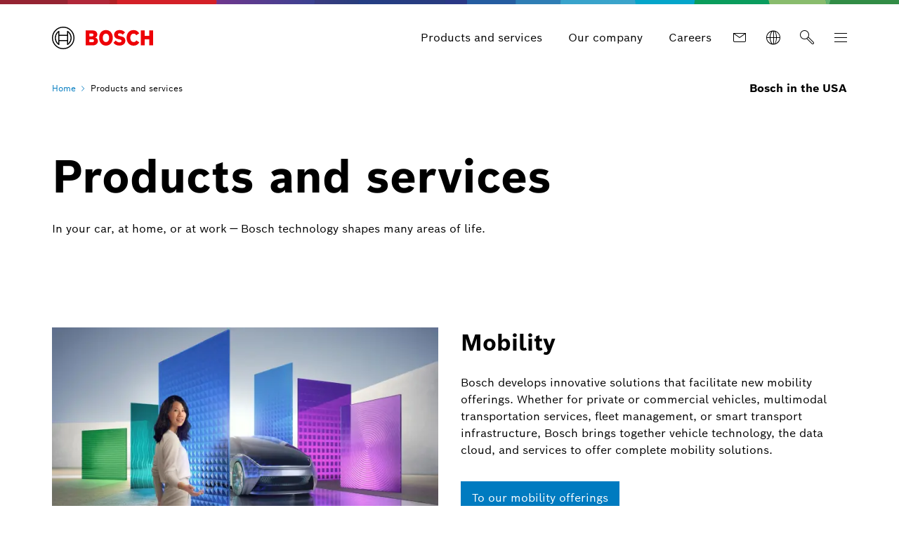

--- FILE ---
content_type: text/html
request_url: https://www.bosch.us/products-and-services/
body_size: 9296
content:
<!DOCTYPE html><html lang="en"><head itemscope itemtype="https://schema.org/WebSite">	<meta charset="utf-8">  	<meta http-equiv="X-UA-Compatible" content="IE=edge">  	<meta name="viewport" content="width=device-width, initial-scale=1">	<base href="/"/>	<title>Products and services | Bosch in the USA</title>  	<meta name="description" content="Thanks to its innovative strength, Bosch sparks enthusiasm with surprisingly simple solutions in an aesthetic, functional design.">	<meta name="DCSext.wtg_lang" content="en" />	<meta itemprop="name" content="Bosch in the USA"/>    <meta itemprop="url" content="https://www.bosch.us/"/>	<!-- Color the status bar on mobile devices -->  	<meta name="theme-color" content="#ffffff">		<!-- Favicon and device icons-->		  	<link rel="icon" type="image/x-icon" href="/media/tech/tech_images/favicon.ico" sizes="32x32">		  	<link rel="icon" type="image/svg+xml" href="/media/tech/tech_images/favicon.svg">		  	<link rel="apple-touch-icon" href="/media/tech/tech_images/apple-touch-icon.png">		  	<link rel="manifest" href="/media/tech/tech_images/site.webmanifest">	  	<!-- for search ranking over https -->	  	<link rel="canonical" href="https://www.bosch.us/products-and-services/">		    	<link rel="preconnect" href="https://dock.ui.bosch.tech/">			<!-- Google Tag Manager -->			<script>				window.dataLayer = window.dataLayer || [];				window.dataLayer.push({"brand":"COR","businessSector":"COR","businessUnit":"COR","division":"COR","event":"Page Meta","name":"COR","pageCountry":"US","pageId":"7134302","pageLanguage":"US","pageName":"Products and services | Bosch in the USA","pageTemplate":"T_OverviewPage","version":"6.2.1"});			</script>				<script>					(function(w,d,s,l,i){w[l]=w[l]||[];w[l].push({'gtm.start':					new Date().getTime(),event:'gtm.js'});var f=d.getElementsByTagName(s)[0],					j=d.createElement(s),dl=l!='dataLayer'?'&l='+l:'';j.async=true;j.src=					'https://www.googletagmanager.com/gtm.js?id='+i+dl;f.parentNode.insertBefore(j,f);					})(window,document,'script','dataLayer','GTM-578JGB9');				</script>			<script>				function BoschPrivacyCallback_OnUpdate(consent) {			        if (consent.analysis) {			            /* Trigger GTM Event: bosch_privacy_update_<convenience|advertising|analysis|marketing>_<on|off> */			            dataLayer.push({ event: "bosch_privacy_update_analysis_on" });			        }			        else{			        	dataLayer.push({event: "bosch_privacy_update_analysis_off"});			        }			        /* AND / OR: */			        if (consent.advertising) {			            /* Trigger GTM Event: bosch_privacy_update_<convenienc|eadvertising|analysis|marketing>_<on|off> */			            dataLayer.push({ event: "bosch_privacy_update_advertising_on" });			        }			        else{			        	dataLayer.push({event: "bosch_privacy_update_advertising_off"});			        }			        /* AND / OR: */			        if (consent.marketing) {			            /* Trigger GTM Event: bosch_privacy_update_<convenience|advertising|analysis|marketing>_<on|off> */			            dataLayer.push({ event: "bosch_privacy_update_marketing_on" });			        }			        else{			        	dataLayer.push({event: "bosch_privacy_update_marketing_off"});			        }			    }			</script>			<!-- End Google Tag Manager -->					<link rel="preconnect" href="https://www.googletagmanager.com/">					<link rel="preconnect" href="https://assets.bosch.com">				<link rel="alternate" href="https://www.bosch.us/products-and-services/" hreflang="en-US" />	<!-- Your styles -->  	  	<link rel="stylesheet" href="/media/tech/styles/frok/light-mode-all-backgrounds.css?ver=1761219649721">  	  	<link rel="stylesheet" href="/media/tech/styles/frok/light-mode-gradations.css?ver=1761219649721">  	  	<link rel="stylesheet" href="/media/tech/styles/frok/frontend-kit-foundations.css?ver=1761219649721">  	  	<link rel="stylesheet" href="/media/tech/styles/frok/frontend-kit-fonts.css?ver=1761219649721">  	  	<link rel="stylesheet" href="/media/tech/styles/frok/frontend-kit-icons.css?ver=1761219649721">  	  	<link rel="stylesheet" href="/media/tech/styles/frok/frontend-kit-atoms.css?ver=1761219649721">  	  	<link rel="stylesheet" href="/media/tech/styles/frok/frontend-kit-molecules.css?ver=1761219649721">  	  	<link rel="stylesheet" href="/media/tech/styles/frok/frontend-kit-organisms.css?ver=1761219649721">  	  	<link rel="stylesheet" href="/media/tech/styles/main.css?ver=1761219649721">	<!-- Open Graph -->  	<meta property="og:title" content="Products and services" />  	<meta property="og:site_name" content="Bosch in the USA" />  	<meta property="og:url" content="https://www.bosch.us/products-and-services/" />  	<meta property="og:description" content="Thanks to its innovative strength, Bosch sparks enthusiasm with surprisingly simple solutions in an aesthetic, functional design." />		<meta property="og:image" content="https://assets.bosch.com/media/global/products_and_solutions/products-and-solutions-teaser-16x9.jpg" />  	<meta property="og:type" content="website" />  		<meta property="article:publisher" content="https://www.facebook.com/BoschUSA" />		<meta property="fb:app_id" content="966242223397117" />  	<!-- Twitter cards -->  	<meta name="twitter:card" content="summary_large_image">		<meta name="twitter:site" content="@boschusa">		<meta name="twitter:creator" content="@boschusa">	<meta name="twitter:title" content="Products and services">	<meta name="twitter:description" content="Thanks to its innovative strength, Bosch sparks enthusiasm with surprisingly simple solutions in an aesthetic, functional design.">		<meta name="twitter:image" content="https://assets.bosch.com/media/global/products_and_solutions/products-and-solutions-teaser-16x9.jpg">	<!-- Search --><meta name="search_corp_thumbnail_xs" content="https://assets.bosch.com/media/global/products_and_solutions/products-and-solutions-teaser-16x9_res_768x432.webp, https://assets.bosch.com/media/global/products_and_solutions/products-and-solutions-teaser-16x9_res_1536x864.webp" /><meta name="search_corp_thumbnail_sm_md_lg" content="https://assets.bosch.com/media/global/products_and_solutions/products-and-solutions-teaser-16x9_res_272x153.webp, https://assets.bosch.com/media/global/products_and_solutions/products-and-solutions-teaser-16x9_res_400x225.webp" /><meta name="search_corp_breadcrumb" content="Products and services" /><meta name="search_corp_type" content="standard" />		<!-- Disable tap highlight on IE -->  	<meta name="msapplication-tap-highlight" content="no">  	<!-- Tile icon for Win8 (144x144 + tile color) -->  	<meta name="msapplication-TileImage" content="">  	<meta name="msapplication-TileColor" content="#ffffff"><script type="application/json" id="js-externalConfig">	{		"defaultLocalization": {			"defaultLanguage": "en",			"defaultCountry": "US",			"defaultCaaSLanguage": "en",			"defaultDateFormat": "yyyy/MM/dd"		},	"caas": {		"baseUrl": "https://bosch-i3-caas-api.e-spirit.cloud",	  	"remoteAssetBaseUrl": "https://assets.bosch.com",	  	"tenant": "bosch-i3-prod",	  	"project": "cd59a3a6-01a0-4862-8be4-991b7a3003ac",	  	"collection": "ro-bosch-us",	  	"apiKey": "b05c4012-4856-4f3d-bb0d-520f2e075e8a"	},		"search": {			"useBWS": true,			"bwsSearchBaseUrl": "https://search.internet.bosch.com/RB.SEARCH/search/bosch-us/search.json",			"targetPath": "/search.html",			"showNLQA": false,			"useAutoSuggestion": false,			"showThumbnails": false,			"showBreadcrumbs": false		},		"socialMediaShare": {				"facebookUrl": "https://www.facebook.com/dialog/feed",				"twitterUrl": "https://www.twitter.com/intent/tweet",				"linkedinUrl": "https://www.linkedin.com/shareArticle"		},"schemaTeasers": {	"author": "Bosch Global",    "publisher": "Bosch Global",    "logoUrl": "https://assets.bosch.com/media/global/bosch_logo_res_260x85.webp"}				,					"genesysChat": {				        "apiUrl": "https://cx.bosch-so.com/bsc-chat",				        "lang": "en",				        "i18nUrl": "https://btm.bosch.com/rb/chat/genesys/2.0.2/i18n/en.json",				        "widgetCssPath": "https://btm.bosch.com/rb/chat/genesys/2.0.2/chat-widgets-min.css",				        "widgetJsPath": "https://btm.bosch.com/rb/chat/genesys/2.0.2/chat-widgets-min.js",				        "templateCss": "https://btm.bosch.com/rb/chat/genesys/2.0.2/chat-theme-template-bosch.css",				        "skinCss": "https://btm.bosch.com/rb/chat/genesys/2.0.2/chat-clickdummy-skin.css",				        "termLabel": "I accept the <a target='_blank' aria-label='terms and conditions' href='/corporate-information/?prevent-auto-open-privacy-settings=1'><span>terms and conditions</span></a> as well as the <a target='_blank' aria-label='privacy notice' href='/privacy-notice/?prevent-auto-open-privacy-settings=1'><span>privacy notice</span></a>*",				        "userLanguage": "EN",				        "userCountry": "US",				        "firstName": "BSC",				        "lastName": "Chat",				        "nickname": "you",				        "shouldShowKnowledgeCenter": false				    }    }</script>					<script type="application/json" id="consent-kit-settings">						{							"i18nOverride":{								"en-us":									{"footer":{"imprint":{"linkUrl":"/corporate-information/"},"policy":{"linkUrl":"/privacy-notice/"}},"general":{"corpInfoImprint":"Corporate information","dataProtectionNotice":"Privacy Notice","privacySettings":"Your Privacy Choices"},"metadata":{"labels":{"labelEnglish":"English (United States)","labelNative":"English (United States)"},"locale":"en-US","locales":{"source":"en-US","target":"en-US"},"versions":{"source":"4.0","translation":"4.0"}},"purposeCategories":{"analysis":{"descriptionClause":"To track website performance and user engagement, Bosch has enacted Google's Restricted Data Processing and does not share your personal information with Google.","descriptionList":"To track website performance and user engagement, Bosch has enacted Google's Restricted Data Processing and does not share your personal information with Google.","linkUrl":"/privacy-notice/#analysiscookies","name":"Google Analytics","nameLong":"Google Analytics"}}}							}						}					</script></head>	<body itemscope itemtype="https://schema.org/Organization">			<!-- Google Tag Manager (noscript) -->				<noscript><iframe src="https://www.googletagmanager.com/ns.html?id=GTM-578JGB9" height="0" width="0" style="display:none;visibility:hidden"></iframe></noscript>			<!-- End Google Tag Manager (noscript) -->		<div id="fb-root"></div><header class="O-Header -primary">	<!--googleoff: index-->	<a href="#main" class="a-link--skip-to-main-content">Skip to main content</a>	<!--googleon: index-->				<!-- Usage of the Cookie Manager --> 				<dock-privacy-settings logging="silent" consent-categories="advertising,analysis" fallback-locale="en-us" link-url-analysis="/privacy-notice/#analysiscookies" link-url-imprint="/corporate-information/" link-url-policy="/privacy-notice/" locale="en-us" enable-gpc-support="true" enable-alternative-edit-view="true" disable-initial-view="true" enable-opt-out="true" link-url-advertising="/privacy-notice/#cookies" link-url-email="privacy.policy@us.bosch.com" ></dock-privacy-settings> 	<div class="O-Header__wrapper" itemscope itemtype="https://schema.org/Brand" itemprop="brand">    	<nav class="O-Header__mainRow e-container -primary" aria-label="Quicklinks">					<a itemprop="url" class="O-Header__brandLogo" target="_self" aria-label="Home Bosch in the USA" href="/"><svg xmlns="http://www.w3.org/2000/svg" width="433" height="97" viewBox="0 0 433 97"><g><g><path d="M185.2,46.88a13.77,13.77,0,0,0,8.8-13c0-11.7-8.3-17.5-19.7-17.5H144.4V80h32.5c10,0,19.8-7,19.8-17.7C196.7,49.58,185.2,47,185.2,46.88ZM160,29.58h11.6a5.66,5.66,0,0,1,6,5.31q0,.34,0,.69a5.93,5.93,0,0,1-6,5.81H159.9Zm11.7,37.1H160.1V54.18h11.3c5.7,0,8.4,2.5,8.4,6.2C179.8,65,176.4,66.68,171.7,66.68Z" style="fill:#ed0007;fill-rule:evenodd"></path><path d="M231.1,14.78c-18.4,0-29.2,14.7-29.2,33.3s10.8,33.3,29.2,33.3,29.2-14.6,29.2-33.3S249.6,14.78,231.1,14.78Zm0,51.4c-9,0-13.5-8.1-13.5-18.1s4.5-18,13.5-18,13.6,8.1,13.6,18C244.7,58.18,240.1,66.18,231.1,66.18Z" style="fill:#ed0007;fill-rule:evenodd"></path><path d="M294.2,41.38l-2.2-.5c-5.4-1.1-9.7-2.5-9.7-6.4,0-4.2,4.1-5.9,7.7-5.9a17.86,17.86,0,0,1,13,5.9l9.9-9.8c-4.5-5.1-11.8-10-23.2-10-13.4,0-23.6,7.5-23.6,20,0,11.4,8.2,17,18.2,19.1l2.2.5c8.3,1.7,11.4,3,11.4,7,0,3.8-3.4,6.3-8.6,6.3-6.2,0-11.8-2.7-16.1-8.2l-10.1,10c5.6,6.7,12.7,11.9,26.4,11.9,11.9,0,24.6-6.8,24.6-20.7C314.3,46.08,303.3,43.28,294.2,41.38Z" style="fill:#ed0007;fill-rule:evenodd"></path><path d="M349.7,66.18c-7,0-14.3-5.8-14.3-18.5,0-11.3,6.8-17.6,13.9-17.6,5.6,0,8.9,2.6,11.5,7.1l12.8-8.5c-6.4-9.7-14-13.8-24.5-13.8-19.2,0-29.6,14.9-29.6,32.9,0,18.9,11.5,33.7,29.4,33.7,12.6,0,18.6-4.4,25.1-13.8L361.1,59C358.5,63.18,355.7,66.18,349.7,66.18Z" style="fill:#ed0007;fill-rule:evenodd"></path><polygon points="416.3 16.38 416.3 39.78 397 39.78 397 16.38 380.3 16.38 380.3 79.98 397 79.98 397 54.88 416.3 54.88 416.3 79.98 433 79.98 433 16.38 416.3 16.38" style="fill:#ed0007;fill-rule:evenodd"></polygon></g><g><path d="M48.2.18a48.2,48.2,0,1,0,48.2,48.2A48.2,48.2,0,0,0,48.2.18Zm0,91.9a43.7,43.7,0,1,1,43.7-43.7,43.71,43.71,0,0,1-43.7,43.7Z"></path><path d="M68.1,18.28H64.8v16.5H31.7V18.28H28.3a36.06,36.06,0,0,0,0,60.2h3.4V62H64.8v16.5h3.3a36.05,36.05,0,0,0,0-60.2ZM27.1,72A31.59,31.59,0,0,1,24.47,27.4a32.51,32.51,0,0,1,2.63-2.62Zm37.7-14.6H31.7V39.28H64.8Zm4.5,14.5v-10h0V34.78h0v-10a31.65,31.65,0,0,1,2.39,44.71A33.68,33.68,0,0,1,69.3,71.88Z"></path></g></g></svg></a>			<div class="O-Header__mainRow__item O-Header__mainRow__toggle">	<div class="M-Main-Navigation" data="true" data-js-component="main-navigation">		<div class="M-Main-Navigation__buttons">				<div class="M-Main-Navigation__buttons--shortcuts is-visible"><button type="button" class="a-button a-button--integrated -without-icon M-Main-Navigation__buttons--shortcut" aria-label="Products and services" data-target="products_and_services" >	<span class="a-button__label">				Products and services			</span>	</button><button type="button" class="a-button a-button--integrated -without-icon M-Main-Navigation__buttons--shortcut" aria-label="Our company" data-target="our_company" >	<span class="a-button__label">				Our company			</span>	</button><button type="button" class="a-button a-button--integrated -without-icon M-Main-Navigation__buttons--shortcut" aria-label="Careers" data-target="careers" >	<span class="a-button__label">				Careers			</span>	</button>				</div>					<div class="M-Main-Navigation__buttons--link">	<a class="a-button--integrated" target="_self" aria-label="Contact" href="/contact/"><i class="a-icon boschicon-bosch-ic-mail"></i></a></div>					<div class="M-Main-Navigation__buttons--link">	<a class="a-button--integrated" target="_self" aria-label="Websites worldwide" href="/websites-worldwide/"><i class="a-icon boschicon-bosch-ic-globe"></i></a></div><button type="button" class="a-button a-button--integrated -without-label M-Main-Navigation__buttons--toggle-search" aria-label="Search" >	<i class="a-icon boschicon-bosch-ic-search a-button__icon"></i></button>			    <button type="button" class="M-Main-Navigation__toggle a-button--integrated -primary" aria-label="Open Main Navigation" aria-haspopup="true">				    <span class="M-Main-Navigation__toggle__icon">			    	    <span class="M-Main-Navigation__toggle__bar"></span>			        	<span class="M-Main-Navigation__toggle__bar"></span>			          	<span class="M-Main-Navigation__toggle__bar"></span>			          	<span class="M-Main-Navigation__toggle__bar"></span>			       	</span>			    </button>		</div>		   	<nav class="M-Main-Navigation__flyoutWrapper -primary" aria-label="Main Navigation">		   		<div class="M-Main-Navigation__flyoutWrapper--scroll-container">					<div class="M-Main-Navigation__flyoutWrapper--inner">						<ul class="M-Main-Navigation__items M-Main-Navigation__items--first" role="menubar">						<li class="M-Main-Navigation__item M-Main-Navigation__item--first" data-is-active="true" role="none" data-id="products_and_services">						<a class="M-Main-Navigation__link M-Main-Navigation__linkToSecond" aria-haspopup="true" role="menuitem" tabindex="-1"><span>									Products and services								</span>							    <i class="a-icon ui-ic-forward"></i></a>                    <ul class="M-Main-Navigation__items M-Main-Navigation__items--second" aria-hidden="true" aria-expanded="false" role="menu">                    	<li class="M-Main-Navigation__item M-Main-Navigation__backLink" role="menuitem"><button type="button" class="a-button a-button a-button--integrated" aria-label="Menu back" >	<i class="a-icon ui-ic-backward a-button__icon"></i>	<span class="a-button__label">				Main Navigation			</span>	</button>	                    </li>	                    <li class="M-Main-Navigation__item" role="none">							<span class="M-Main-Navigation__link--title" role="menuitem">								Products and services							</span>						</li>							<li class="M-Main-Navigation__item M-Main-Navigation__item--second" data-is-active="true" role="none">	                			<a class="M-Main-Navigation__link" href="/products-and-services/" role="menuitem" tabindex="-1">	                  				<span>Overview</span>	                			</a>	              			</li>					<li class="M-Main-Navigation__item M-Main-Navigation__item--second" role="none">					<a class="M-Main-Navigation__link" href="/products-and-services/mobility/" role="menuitem" tabindex="-1"><span>Mobility</span></a>					</li>					<li class="M-Main-Navigation__item M-Main-Navigation__item--second" role="none">					<a class="M-Main-Navigation__link" href="/products-and-services/at-home/" role="menuitem" tabindex="-1"><span>At home</span></a>					</li>					<li class="M-Main-Navigation__item M-Main-Navigation__item--second" role="none">					<a class="M-Main-Navigation__link" href="/products-and-services/industry-and-trades/" role="menuitem" tabindex="-1"><span>Industry and trades</span></a>					</li>					</ul>					</li>						<li class="M-Main-Navigation__item M-Main-Navigation__item--first" role="none" data-id="our_company">							<a class="M-Main-Navigation__link M-Main-Navigation__linkToSecond" aria-haspopup="true" role="menuitem"><span>										Our company									</span>								    <i class="a-icon ui-ic-forward"></i></a>                    <ul class="M-Main-Navigation__items M-Main-Navigation__items--second" aria-hidden="true" aria-expanded="false" role="menu">                    	<li class="M-Main-Navigation__item M-Main-Navigation__backLink" role="menuitem"><button type="button" class="a-button a-button a-button--integrated" aria-label="Menu back" >	<i class="a-icon ui-ic-backward a-button__icon"></i>	<span class="a-button__label">				Main Navigation			</span>	</button>	                    </li>	                    <li class="M-Main-Navigation__item" role="none">							<span class="M-Main-Navigation__link--title" role="menuitem">								Our company							</span>						</li>					<li class="M-Main-Navigation__item M-Main-Navigation__item--second" role="none">					<a class="M-Main-Navigation__link" href="/our-company/bosch-in-the-usa/" role="menuitem" tabindex="-1"><span>Bosch in the USA</span></a>					</li>					<li class="M-Main-Navigation__item M-Main-Navigation__item--second" role="none" data-id="our_company--social_responsibility">					<a class="M-Main-Navigation__link M-Main-Navigation__linkToThird" aria-haspopup="true" role="menuitem" tabindex="-1"><span>								Social responsibility							</span>						    <i class="a-icon ui-ic-forward"></i></a>					<ul class="M-Main-Navigation__items M-Main-Navigation__items--third" aria-hidden="true" aria-expanded="false" role="menu">						<li class="M-Main-Navigation__item M-Main-Navigation__homeLink" role="none"><button type="button" class="a-button a-button--integrated" aria-label="Main Navigation" >	<i class="a-icon ui-ic-backward a-button__icon"></i>	<span class="a-button__label">				Main Navigation			</span>	</button>                		</li>  	                	<li class="M-Main-Navigation__item M-Main-Navigation__backLink" role="none"><button type="button" class="a-button a-button a-button--integrated" aria-label="Menu back" >	<i class="a-icon ui-ic-backward a-button__icon"></i>	<span class="a-button__label">				Social responsibility Overview			</span>	</button>	                    </li>	                    <li class="M-Main-Navigation__item" role="none">		                	<span class="M-Main-Navigation__link--title" role="menuitem">		                		<span>Social responsibility</span>		                    </span>		                </li>					<li class="M-Main-Navigation__item M-Main-Navigation__item--third" role="none">					<a class="M-Main-Navigation__link" href="/our-company/social-responsibility/bosch-community-fund.html" role="menuitem" tabindex="-1">						<span class="M-Main-Navigation__linkText">Bosch Community Fund</span>						</a>					</li>					<li class="M-Main-Navigation__item M-Main-Navigation__item--third" role="none">					<a class="M-Main-Navigation__link" href="/our-company/social-responsibility/" role="menuitem" tabindex="-1">						<span class="M-Main-Navigation__linkText">Corporate Social Responsibility</span>						</a>					</li>					</ul>					</li>					<li class="M-Main-Navigation__item M-Main-Navigation__item--second" role="none" data-id="our_company--our_history">					<a class="M-Main-Navigation__link M-Main-Navigation__linkToThird" aria-haspopup="true" role="menuitem" tabindex="-1"><span>								Our history							</span>						    <i class="a-icon ui-ic-forward"></i></a>					<ul class="M-Main-Navigation__items M-Main-Navigation__items--third" aria-hidden="true" aria-expanded="false" role="menu">						<li class="M-Main-Navigation__item M-Main-Navigation__homeLink" role="none"><button type="button" class="a-button a-button--integrated" aria-label="Main Navigation" >	<i class="a-icon ui-ic-backward a-button__icon"></i>	<span class="a-button__label">				Main Navigation			</span>	</button>                		</li>  	                	<li class="M-Main-Navigation__item M-Main-Navigation__backLink" role="none"><button type="button" class="a-button a-button a-button--integrated" aria-label="Menu back" >	<i class="a-icon ui-ic-backward a-button__icon"></i>	<span class="a-button__label">				Our company Overview			</span>	</button>	                    </li>	                    <li class="M-Main-Navigation__item" role="none">		                	<span class="M-Main-Navigation__link--title" role="menuitem">		                		<span>Our history</span>		                    </span>		                </li>			                <li class="M-Main-Navigation__item M-Main-Navigation__item--third" role="none">	                    		<a class="M-Main-Navigation__link" href="/our-company/our-history/" role="menuitem" tabindex="-1">	                      			<span>Overview</span>	                    		</a>	                  		</li>					<li class="M-Main-Navigation__item M-Main-Navigation__item--third" role="none">					<a class="M-Main-Navigation__link" href="/our-company/our-history/" role="menuitem" tabindex="-1">						<span class="M-Main-Navigation__linkText">A journey through our history</span>						</a>					</li>					</ul>					</li>					<li class="M-Main-Navigation__item M-Main-Navigation__item--second" role="none" data-id="our_company--bosch_group">					<a class="M-Main-Navigation__link M-Main-Navigation__linkToThird" aria-haspopup="true" role="menuitem" tabindex="-1"><span>								Bosch Group worldwide							</span>						    <i class="a-icon ui-ic-forward"></i></a>					<ul class="M-Main-Navigation__items M-Main-Navigation__items--third" aria-hidden="true" aria-expanded="false" role="menu">						<li class="M-Main-Navigation__item M-Main-Navigation__homeLink" role="none"><button type="button" class="a-button a-button--integrated" aria-label="Main Navigation" >	<i class="a-icon ui-ic-backward a-button__icon"></i>	<span class="a-button__label">				Main Navigation			</span>	</button>                		</li>  	                	<li class="M-Main-Navigation__item M-Main-Navigation__backLink" role="none"><button type="button" class="a-button a-button a-button--integrated" aria-label="Menu back" >	<i class="a-icon ui-ic-backward a-button__icon"></i>	<span class="a-button__label">				Our company Overview			</span>	</button>	                    </li>	                    <li class="M-Main-Navigation__item" role="none">		                	<span class="M-Main-Navigation__link--title" role="menuitem">		                		<span>Bosch Group worldwide</span>		                    </span>		                </li>			                <li class="M-Main-Navigation__item M-Main-Navigation__item--third" role="none">	                    		<a class="M-Main-Navigation__link" href="/our-company/bosch-group-worldwide/" role="menuitem" tabindex="-1">	                      			<span>Overview</span>	                    		</a>	                  		</li>					<li class="M-Main-Navigation__item M-Main-Navigation__item--third" role="none">					<a class="M-Main-Navigation__link" href="/our-company/bosch-group-worldwide/#what-we-do" role="menuitem" tabindex="-1">						<span class="M-Main-Navigation__linkText">Bosch at a glance</span>						</a>					</li>					<li class="M-Main-Navigation__item M-Main-Navigation__item--third" role="none">					<a class="M-Main-Navigation__link" href="/our-company/bosch-group-worldwide/#our-business-sectors" role="menuitem" tabindex="-1">						<span class="M-Main-Navigation__linkText">Our business sectors</span>						</a>					</li>					<li class="M-Main-Navigation__item M-Main-Navigation__item--third" role="none">					<a class="M-Main-Navigation__link" href="/our-company/bosch-group-worldwide/#structure-and-organization" role="menuitem" tabindex="-1">						<span class="M-Main-Navigation__linkText">Ownership structure</span>						</a>					</li>					<li class="M-Main-Navigation__item M-Main-Navigation__item--third" role="none">					<a class="M-Main-Navigation__link" href="/our-company/bosch-group-worldwide/compliance/" role="menuitem" tabindex="-1">						<span class="M-Main-Navigation__linkText">Compliance</span>						</a>					</li>					<li class="M-Main-Navigation__item M-Main-Navigation__item--third" role="none">					<a class="M-Main-Navigation__link" href="/our-company/bosch-group-worldwide/our-values/" role="menuitem" tabindex="-1">						<span class="M-Main-Navigation__linkText">Our values</span>						</a>					</li>					</ul>					</li>					</ul>					</li>						<li class="M-Main-Navigation__item M-Main-Navigation__item--first" role="none" data-id="careers">							<a class="M-Main-Navigation__link M-Main-Navigation__linkToSecond" aria-haspopup="true" role="menuitem"><span>										Careers									</span>								    <i class="a-icon ui-ic-forward"></i></a>                    <ul class="M-Main-Navigation__items M-Main-Navigation__items--second" aria-hidden="true" aria-expanded="false" role="menu">                    	<li class="M-Main-Navigation__item M-Main-Navigation__backLink" role="menuitem"><button type="button" class="a-button a-button a-button--integrated" aria-label="Menu back" >	<i class="a-icon ui-ic-backward a-button__icon"></i>	<span class="a-button__label">				Main Navigation			</span>	</button>	                    </li>	                    <li class="M-Main-Navigation__item" role="none">							<span class="M-Main-Navigation__link--title" role="menuitem">								Careers							</span>						</li>							<li class="M-Main-Navigation__item M-Main-Navigation__item--second" role="none">	                			<a class="M-Main-Navigation__link" href="/careers/" role="menuitem" tabindex="-1">	                  				<span>Overview</span>	                			</a>	              			</li>					<li class="M-Main-Navigation__item M-Main-Navigation__item--second" role="none" data-id="careers--job_offers">					<a class="M-Main-Navigation__link M-Main-Navigation__linkToThird" aria-haspopup="true" role="menuitem" tabindex="-1"><span>								Job offers							</span>						    <i class="a-icon ui-ic-forward"></i></a>					<ul class="M-Main-Navigation__items M-Main-Navigation__items--third" aria-hidden="true" aria-expanded="false" role="menu">						<li class="M-Main-Navigation__item M-Main-Navigation__homeLink" role="none"><button type="button" class="a-button a-button--integrated" aria-label="Main Navigation" >	<i class="a-icon ui-ic-backward a-button__icon"></i>	<span class="a-button__label">				Main Navigation			</span>	</button>                		</li>  	                	<li class="M-Main-Navigation__item M-Main-Navigation__backLink" role="none"><button type="button" class="a-button a-button a-button--integrated" aria-label="Menu back" >	<i class="a-icon ui-ic-backward a-button__icon"></i>	<span class="a-button__label">				Careers Overview			</span>	</button>	                    </li>	                    <li class="M-Main-Navigation__item" role="none">		                	<span class="M-Main-Navigation__link--title" role="menuitem">		                		<span>Job offers</span>		                    </span>		                </li>			                <li class="M-Main-Navigation__item M-Main-Navigation__item--third" role="none">	                    		<a class="M-Main-Navigation__link" href="/careers/job-offers/" role="menuitem" tabindex="-1">	                      			<span>Overview</span>	                    		</a>	                  		</li>					<li class="M-Main-Navigation__item M-Main-Navigation__item--third" role="none">					<a class="M-Main-Navigation__link M-Main-Navigation__link--withExternalLink"  target="_blank" rel="noopener noreferrer" href="https://jobs.bosch.com/en/?country=us" role="menuitem" tabindex="-1">						<span class="M-Main-Navigation__linkText">Job search</span>						<i class="a-icon ui-ic-externallink"></i></a>					</li>					<li class="M-Main-Navigation__item M-Main-Navigation__item--third" role="none">					<a class="M-Main-Navigation__link" href="/careers/job-offers/#application-tips" role="menuitem" tabindex="-1">						<span class="M-Main-Navigation__linkText">How we hire</span>						</a>					</li>					<li class="M-Main-Navigation__item M-Main-Navigation__item--third" role="none">					<a class="M-Main-Navigation__link M-Main-Navigation__link--withExternalLink"  target="_blank" rel="noopener noreferrer" href="https://www.bosch.com/careers/" role="menuitem" tabindex="-1">						<span class="M-Main-Navigation__linkText">Jobs worldwide</span>						<i class="a-icon ui-ic-externallink"></i></a>					</li>					</ul>					</li>					<li class="M-Main-Navigation__item M-Main-Navigation__item--second" role="none" data-id="careers--why">					<a class="M-Main-Navigation__link M-Main-Navigation__linkToThird" aria-haspopup="true" role="menuitem" tabindex="-1"><span>								Why Bosch							</span>						    <i class="a-icon ui-ic-forward"></i></a>					<ul class="M-Main-Navigation__items M-Main-Navigation__items--third" aria-hidden="true" aria-expanded="false" role="menu">						<li class="M-Main-Navigation__item M-Main-Navigation__homeLink" role="none"><button type="button" class="a-button a-button--integrated" aria-label="Main Navigation" >	<i class="a-icon ui-ic-backward a-button__icon"></i>	<span class="a-button__label">				Main Navigation			</span>	</button>                		</li>  	                	<li class="M-Main-Navigation__item M-Main-Navigation__backLink" role="none"><button type="button" class="a-button a-button a-button--integrated" aria-label="Menu back" >	<i class="a-icon ui-ic-backward a-button__icon"></i>	<span class="a-button__label">				Careers Overview			</span>	</button>	                    </li>	                    <li class="M-Main-Navigation__item" role="none">		                	<span class="M-Main-Navigation__link--title" role="menuitem">		                		<span>Why Bosch</span>		                    </span>		                </li>			                <li class="M-Main-Navigation__item M-Main-Navigation__item--third" role="none">	                    		<a class="M-Main-Navigation__link" href="/careers/why-bosch/" role="menuitem" tabindex="-1">	                      			<span>Overview</span>	                    		</a>	                  		</li>					<li class="M-Main-Navigation__item M-Main-Navigation__item--third" role="none">					<a class="M-Main-Navigation__link" href="/careers/why-bosch/growth-and-development/" role="menuitem" tabindex="-1">						<span class="M-Main-Navigation__linkText">Growth and development</span>						</a>					</li>					<li class="M-Main-Navigation__item M-Main-Navigation__item--third" role="none">					<a class="M-Main-Navigation__link" href="/careers/why-bosch/culture-and-benefits/" role="menuitem" tabindex="-1">						<span class="M-Main-Navigation__linkText">Culture and benefits</span>						</a>					</li>					<li class="M-Main-Navigation__item M-Main-Navigation__item--third" role="none">					<a class="M-Main-Navigation__link" href="/careers/why-bosch/collaboration-and-leadership/" role="menuitem" tabindex="-1">						<span class="M-Main-Navigation__linkText">Collaboration and leadership</span>						</a>					</li>					<li class="M-Main-Navigation__item M-Main-Navigation__item--third" role="none">					<a class="M-Main-Navigation__link" href="/careers/why-bosch/bosch-benefits/" role="menuitem" tabindex="-1">						<span class="M-Main-Navigation__linkText">Bosch Benefits</span>						</a>					</li>					<li class="M-Main-Navigation__item M-Main-Navigation__item--third" role="none">					<a class="M-Main-Navigation__link" href="/careers/why-bosch/meet-the-team/" role="menuitem" tabindex="-1">						<span class="M-Main-Navigation__linkText">Meet the Team</span>						</a>					</li>					</ul>					</li>					<li class="M-Main-Navigation__item M-Main-Navigation__item--second" role="none" data-id="careers--fields_of_work">					<a class="M-Main-Navigation__link M-Main-Navigation__linkToThird" aria-haspopup="true" role="menuitem" tabindex="-1"><span>								Fields of work							</span>						    <i class="a-icon ui-ic-forward"></i></a>					<ul class="M-Main-Navigation__items M-Main-Navigation__items--third" aria-hidden="true" aria-expanded="false" role="menu">						<li class="M-Main-Navigation__item M-Main-Navigation__homeLink" role="none"><button type="button" class="a-button a-button--integrated" aria-label="Main Navigation" >	<i class="a-icon ui-ic-backward a-button__icon"></i>	<span class="a-button__label">				Main Navigation			</span>	</button>                		</li>  	                	<li class="M-Main-Navigation__item M-Main-Navigation__backLink" role="none"><button type="button" class="a-button a-button a-button--integrated" aria-label="Menu back" >	<i class="a-icon ui-ic-backward a-button__icon"></i>	<span class="a-button__label">				Careers Overview			</span>	</button>	                    </li>	                    <li class="M-Main-Navigation__item" role="none">		                	<span class="M-Main-Navigation__link--title" role="menuitem">		                		<span>Fields of work</span>		                    </span>		                </li>			                <li class="M-Main-Navigation__item M-Main-Navigation__item--third" role="none">	                    		<a class="M-Main-Navigation__link" href="/careers/fields-of-work/" role="menuitem" tabindex="-1">	                      			<span>Overview</span>	                    		</a>	                  		</li>					<li class="M-Main-Navigation__item M-Main-Navigation__item--third" role="none">					<a class="M-Main-Navigation__link" href="/careers/fields-of-work/#focus-areas" role="menuitem" tabindex="-1">						<span class="M-Main-Navigation__linkText">Focus areas</span>						</a>					</li>					<li class="M-Main-Navigation__item M-Main-Navigation__item--third" role="none">					<a class="M-Main-Navigation__link" href="/careers/fields-of-work/#business-sectors" role="menuitem" tabindex="-1">						<span class="M-Main-Navigation__linkText">About us</span>						</a>					</li>					<li class="M-Main-Navigation__item M-Main-Navigation__item--third" role="none">					<a class="M-Main-Navigation__link" href="/careers/fields-of-work/#locations" role="menuitem" tabindex="-1">						<span class="M-Main-Navigation__linkText">Workplaces</span>						</a>					</li>					<li class="M-Main-Navigation__item M-Main-Navigation__item--third" role="none">					<a class="M-Main-Navigation__link" href="https://www.bosch.com/careers/" role="menuitem" tabindex="-1">						<span class="M-Main-Navigation__linkText">Global careers</span>						</a>					</li>					<li class="M-Main-Navigation__item M-Main-Navigation__item--third" role="none">					<a class="M-Main-Navigation__link" href="/careers/fields-of-work/software-development/" role="menuitem" tabindex="-1">						<span class="M-Main-Navigation__linkText">Software Development</span>						</a>					</li>					</ul>					</li>					<li class="M-Main-Navigation__item M-Main-Navigation__item--second" role="none" data-id="careers--start_your_career">					<a class="M-Main-Navigation__link M-Main-Navigation__linkToThird" aria-haspopup="true" role="menuitem" tabindex="-1"><span>								Start your career							</span>						    <i class="a-icon ui-ic-forward"></i></a>					<ul class="M-Main-Navigation__items M-Main-Navigation__items--third" aria-hidden="true" aria-expanded="false" role="menu">						<li class="M-Main-Navigation__item M-Main-Navigation__homeLink" role="none"><button type="button" class="a-button a-button--integrated" aria-label="Main Navigation" >	<i class="a-icon ui-ic-backward a-button__icon"></i>	<span class="a-button__label">				Main Navigation			</span>	</button>                		</li>  	                	<li class="M-Main-Navigation__item M-Main-Navigation__backLink" role="none"><button type="button" class="a-button a-button a-button--integrated" aria-label="Menu back" >	<i class="a-icon ui-ic-backward a-button__icon"></i>	<span class="a-button__label">				Careers Overview			</span>	</button>	                    </li>	                    <li class="M-Main-Navigation__item" role="none">		                	<span class="M-Main-Navigation__link--title" role="menuitem">		                		<span>Start your career</span>		                    </span>		                </li>			                <li class="M-Main-Navigation__item M-Main-Navigation__item--third" role="none">	                    		<a class="M-Main-Navigation__link" href="/careers/start-your-career/" role="menuitem" tabindex="-1">	                      			<span>Overview</span>	                    		</a>	                  		</li>					<li class="M-Main-Navigation__item M-Main-Navigation__item--third" role="none">					<a class="M-Main-Navigation__link" href="/careers/start-your-career/graduates/" role="menuitem" tabindex="-1">						<span class="M-Main-Navigation__linkText">Graduates</span>						</a>					</li>					<li class="M-Main-Navigation__item M-Main-Navigation__item--third" role="none">					<a class="M-Main-Navigation__link" href="/careers/start-your-career/students/" role="menuitem" tabindex="-1">						<span class="M-Main-Navigation__linkText">Students</span>						</a>					</li>					</ul>					</li>					<li class="M-Main-Navigation__item M-Main-Navigation__item--second" role="none">					<a class="M-Main-Navigation__link" href="/careers/equal-opportunity-employer/" role="menuitem" tabindex="-1"><span>Equal Opportunity Employer</span></a>					</li>					</ul>					</li>						<li class="M-Main-Navigation__item M-Main-Navigation__item--first" role="none">							<a class="M-Main-Navigation__link"  href="/contact/" role="menuitem"><span>Contact</span></a>					</li>					</li>					</li>					</li>						<li class="M-Main-Navigation__item M-Main-Navigation__item--first" role="none">							<a class="M-Main-Navigation__link M-Main-Navigation__link--withExternalLink" target="_blank" rel="noopener noreferrer" href="https://us.bosch-press.com/" role="menuitem"><span>											Media Center										</span>								    	<i class="a-icon ui-ic-externallink"></i></a>					</li>						<li class="M-Main-Navigation__item M-Main-Navigation__item--first" role="none" data-id="news_and_stories">							<a class="M-Main-Navigation__link M-Main-Navigation__linkToSecond" aria-haspopup="true" role="menuitem"><span>										News and stories									</span>								    <i class="a-icon ui-ic-forward"></i></a>                    <ul class="M-Main-Navigation__items M-Main-Navigation__items--second" aria-hidden="true" aria-expanded="false" role="menu">                    	<li class="M-Main-Navigation__item M-Main-Navigation__backLink" role="menuitem"><button type="button" class="a-button a-button a-button--integrated" aria-label="Menu back" >	<i class="a-icon ui-ic-backward a-button__icon"></i>	<span class="a-button__label">				Main Navigation			</span>	</button>	                    </li>	                    <li class="M-Main-Navigation__item" role="none">							<span class="M-Main-Navigation__link--title" role="menuitem">								News and stories							</span>						</li>							<li class="M-Main-Navigation__item M-Main-Navigation__item--second" role="none">	                			<a class="M-Main-Navigation__link" href="/news-and-stories/" role="menuitem" tabindex="-1">	                  				<span>Overview</span>	                			</a>	              			</li>					<li class="M-Main-Navigation__item M-Main-Navigation__item--second" role="none">					<a class="M-Main-Navigation__link" href="/news-and-stories/environmental-education-report/" role="menuitem" tabindex="-1"><span>Environmental Education Report</span></a>					</li>					</ul>					</li>						</ul>					</div>				</div>			</nav>			<dialog id="M-Main-Navigation__search-flyout" class="M-Search-Flyout">	<div class="M-Search-Flyout__wrapper">	  	<div class="e-container">	    	<div class="M-Search-Flyout__header-wrapper">						<a itemprop="url" tabindex="-1" class="M-Search-Flyout__header-brand-logo" target="_self" aria-label="Home Bosch in the USA" href="/"><svg xmlns="http://www.w3.org/2000/svg" width="433" height="97" viewBox="0 0 433 97"><g><g><path d="M185.2,46.88a13.77,13.77,0,0,0,8.8-13c0-11.7-8.3-17.5-19.7-17.5H144.4V80h32.5c10,0,19.8-7,19.8-17.7C196.7,49.58,185.2,47,185.2,46.88ZM160,29.58h11.6a5.66,5.66,0,0,1,6,5.31q0,.34,0,.69a5.93,5.93,0,0,1-6,5.81H159.9Zm11.7,37.1H160.1V54.18h11.3c5.7,0,8.4,2.5,8.4,6.2C179.8,65,176.4,66.68,171.7,66.68Z" style="fill:#ed0007;fill-rule:evenodd"></path><path d="M231.1,14.78c-18.4,0-29.2,14.7-29.2,33.3s10.8,33.3,29.2,33.3,29.2-14.6,29.2-33.3S249.6,14.78,231.1,14.78Zm0,51.4c-9,0-13.5-8.1-13.5-18.1s4.5-18,13.5-18,13.6,8.1,13.6,18C244.7,58.18,240.1,66.18,231.1,66.18Z" style="fill:#ed0007;fill-rule:evenodd"></path><path d="M294.2,41.38l-2.2-.5c-5.4-1.1-9.7-2.5-9.7-6.4,0-4.2,4.1-5.9,7.7-5.9a17.86,17.86,0,0,1,13,5.9l9.9-9.8c-4.5-5.1-11.8-10-23.2-10-13.4,0-23.6,7.5-23.6,20,0,11.4,8.2,17,18.2,19.1l2.2.5c8.3,1.7,11.4,3,11.4,7,0,3.8-3.4,6.3-8.6,6.3-6.2,0-11.8-2.7-16.1-8.2l-10.1,10c5.6,6.7,12.7,11.9,26.4,11.9,11.9,0,24.6-6.8,24.6-20.7C314.3,46.08,303.3,43.28,294.2,41.38Z" style="fill:#ed0007;fill-rule:evenodd"></path><path d="M349.7,66.18c-7,0-14.3-5.8-14.3-18.5,0-11.3,6.8-17.6,13.9-17.6,5.6,0,8.9,2.6,11.5,7.1l12.8-8.5c-6.4-9.7-14-13.8-24.5-13.8-19.2,0-29.6,14.9-29.6,32.9,0,18.9,11.5,33.7,29.4,33.7,12.6,0,18.6-4.4,25.1-13.8L361.1,59C358.5,63.18,355.7,66.18,349.7,66.18Z" style="fill:#ed0007;fill-rule:evenodd"></path><polygon points="416.3 16.38 416.3 39.78 397 39.78 397 16.38 380.3 16.38 380.3 79.98 397 79.98 397 54.88 416.3 54.88 416.3 79.98 433 79.98 433 16.38 416.3 16.38" style="fill:#ed0007;fill-rule:evenodd"></polygon></g><g><path d="M48.2.18a48.2,48.2,0,1,0,48.2,48.2A48.2,48.2,0,0,0,48.2.18Zm0,91.9a43.7,43.7,0,1,1,43.7-43.7,43.71,43.71,0,0,1-43.7,43.7Z"></path><path d="M68.1,18.28H64.8v16.5H31.7V18.28H28.3a36.06,36.06,0,0,0,0,60.2h3.4V62H64.8v16.5h3.3a36.05,36.05,0,0,0,0-60.2ZM27.1,72A31.59,31.59,0,0,1,24.47,27.4a32.51,32.51,0,0,1,2.63-2.62Zm37.7-14.6H31.7V39.28H64.8Zm4.5,14.5v-10h0V34.78h0v-10a31.65,31.65,0,0,1,2.39,44.71A33.68,33.68,0,0,1,69.3,71.88Z"></path></g></g></svg></a>				<div class="M-Search-Flyout__button-wrapper"><button type="button" class="a-button a-button a-button--integrated M-Search-Flyout--close-button" aria-label="Close" id="flyout-wrapper-full" tabindex="4" >	<i class="a-icon boschicon-bosch-ic-close a-button__icon"></i>	<span class="a-button__label">				Close			</span>	</button>	      		</div>	    	</div>	  	</div>		<div data-js-component="SearchResultGroup" data-land-mark="flyout-full" data-flyout-mode="true" data-top-query-headline="" data-placeholder="Search" data-aria-label-search-icon="Search" data-aria-label-search-form="Search header" data-aria-label-close-icon="Close" data-autosuggestions-link="See all results" data-hide-number-of-results="true"  data-search-url="/search.html"  >		</div>	</div></dialog>	</div>    		</div>   		      	</nav>    </div>	   	<div class="O-Header__navRow O-Header__navRow--subnav burger">			<div class="e-container">				<div class="O-Header__navRow__wrapper"><nav aria-label="Breadcrumb">
	<ol class="o-header__breadcrumbs m-breadcrumbs">
		<li>
			<div class="a-link -icon"><a href="/"><span>Home<i class="a-icon ui-ic-nosafe-lr-forward-small"></i></span></a></div>
		</li>
					<li aria-current="page">
						Products and services
					</li>
	</ol>
</nav>							<span class="O-Header__sub-brand-identifier">Bosch in the USA</span>				</div>			</div>		</div></header>  		<main id="main" tabindex="-1">		<div class="M-Stage-Two" data-js-component="stage-two">	<div class="e-container">		<div class="M-Stage-Two__header">				<div class="M-Stage-Two__headline">			       	<div class="M-Stage-Two__headline-container a-text">											<h1>Products and services</h1>						       		<p>In your car, at home, or at work — Bosch technology shapes many areas of life.</p>			      	</div>			    </div>		</div>	</div>	    </div><section class="M-Teaser-Two-Columns" aria-label="Mobility At Home Industry">   	<div class="e-container">			<div class="M-Teaser-Two-Columns__container"><div class="M-Teaser-Two-Columns__image"><figure class="A-Image__figure" >		<div class="A-Image__preloadWrapper A-Image__preloadWrapper--ratio16to9" data-nosnippet>		<div itemtype="https://schema.org/ImageObject" itemscope="" itemprop="image">			<meta content="https://assets.bosch.com/media/global/products_and_solutions/mobility/mobility-solutions-web-portal_res_640x360.webp" itemprop="url" />			<meta content="100%" itemprop="width" />			<meta content="100%" itemprop="height" />		</div>		<picture class="A-Image__picture" data-js-component="source-fallback">			<source srcset="https://assets.bosch.com/media/global/products_and_solutions/mobility/mobility-solutions-web-portal_res_640x360.webp, https://assets.bosch.com/media/global/products_and_solutions/mobility/mobility-solutions-web-portal_res_1280x720.webp 2x" media="(min-width: 1200px)">			<source srcset="https://assets.bosch.com/media/global/products_and_solutions/mobility/mobility-solutions-web-portal_res_640x360.webp, https://assets.bosch.com/media/global/products_and_solutions/mobility/mobility-solutions-web-portal_res_1280x720.webp 2x" media="(min-width: 992px)">			<source srcset="https://assets.bosch.com/media/global/products_and_solutions/mobility/mobility-solutions-web-portal_res_992x558.webp, https://assets.bosch.com/media/global/products_and_solutions/mobility/mobility-solutions-web-portal_res_1984x1116.webp 2x" media="(min-width: 768px)">			<source srcset="https://assets.bosch.com/media/global/products_and_solutions/mobility/mobility-solutions-web-portal_res_640x360.webp, https://assets.bosch.com/media/global/products_and_solutions/mobility/mobility-solutions-web-portal_res_1280x720.webp 2x" media="(max-width: 767px)">			<img class="A-Image A-Image--preload -lazyloading" src="https://assets.bosch.com/media/global/products_and_solutions/mobility/mobility-solutions-web-portal_res_640x360.webp" loading="lazy" srcset="https://assets.bosch.com/media/global/products_and_solutions/mobility/mobility-solutions-web-portal_res_640x360.webp, https://assets.bosch.com/media/global/products_and_solutions/mobility/mobility-solutions-web-portal_res_1280x720.webp 2x" width="1280" height="720" alt="A car driver is looking for a free parking spot. With Bosch community-based parking you&#39;ll find a free parking space in no time, especially in big cities.">		</picture>		</div></figure></div><div class="M-Teaser-Two-Columns__content">		<h2 class="M-Teaser-Two-Columns__content--headline">			Mobility		</h2>		<div class="M-Teaser-Two-Columns__content--text">			<p>Bosch develops innovative solutions that facilitate new mobility offerings. Whether for private or commercial vehicles, multimodal transportation services, fleet management, or smart transport infrastructure, Bosch brings together vehicle technology, the data cloud, and services to offer complete mobility solutions.</p>		</div>	    <div class="M-Teaser-Two-Columns__content--button">           	<div class="a-link a-link--button"><a target="_self" aria-label="To our mobility offerings" href="/products-and-services/mobility/"><span>To our mobility offerings</span></a></div>		</div></div>			</div>			<div class="M-Teaser-Two-Columns__container"><div class="M-Teaser-Two-Columns__image"><figure class="A-Image__figure" >		<div class="A-Image__preloadWrapper A-Image__preloadWrapper--ratio16to9" data-nosnippet>		<div itemtype="https://schema.org/ImageObject" itemscope="" itemprop="image">			<meta content="https://assets.bosch.com/media/global/products_and_solutions/at-home_res_640x360.webp" itemprop="url" />			<meta content="100%" itemprop="width" />			<meta content="100%" itemprop="height" />		</div>		<picture class="A-Image__picture" data-js-component="source-fallback">			<source srcset="https://assets.bosch.com/media/global/products_and_solutions/at-home_res_640x360.webp, https://assets.bosch.com/media/global/products_and_solutions/at-home_res_1280x720.webp 2x" media="(min-width: 1200px)">			<source srcset="https://assets.bosch.com/media/global/products_and_solutions/at-home_res_640x360.webp, https://assets.bosch.com/media/global/products_and_solutions/at-home_res_1280x720.webp 2x" media="(min-width: 992px)">			<source srcset="https://assets.bosch.com/media/global/products_and_solutions/at-home_res_992x558.webp, https://assets.bosch.com/media/global/products_and_solutions/at-home_res_1984x1116.webp 2x" media="(min-width: 768px)">			<source srcset="https://assets.bosch.com/media/global/products_and_solutions/at-home_res_640x360.webp, https://assets.bosch.com/media/global/products_and_solutions/at-home_res_1280x720.webp 2x" media="(max-width: 767px)">			<img class="A-Image A-Image--preload -lazyloading" src="https://assets.bosch.com/media/global/products_and_solutions/at-home_res_640x360.webp" loading="lazy" srcset="https://assets.bosch.com/media/global/products_and_solutions/at-home_res_640x360.webp, https://assets.bosch.com/media/global/products_and_solutions/at-home_res_1280x720.webp 2x" width="1280" height="720" alt="A couple is comfortably lying on their couch in her house with Bosch Smart Hime technology.">		</picture>		</div></figure></div><div class="M-Teaser-Two-Columns__content">		<h2 class="M-Teaser-Two-Columns__content--headline">			At home		</h2>		<div class="M-Teaser-Two-Columns__content--text">			<p>Bosch offers you individual solutions for your home to make life a bit easier every day.</p>		</div>	    <div class="M-Teaser-Two-Columns__content--button">           	<div class="a-link a-link--button"><a target="_self" aria-label="To our offerings for your home" href="/products-and-services/at-home/"><span>To our offerings for your home</span></a></div>		</div></div>			</div>			<div class="M-Teaser-Two-Columns__container"><div class="M-Teaser-Two-Columns__image"><figure class="A-Image__figure" >		<div class="A-Image__preloadWrapper A-Image__preloadWrapper--ratio16to9" data-nosnippet>		<div itemtype="https://schema.org/ImageObject" itemscope="" itemprop="image">			<meta content="https://assets.bosch.com/media/global/products_and_solutions/industry-and-trade_res_640x360.webp" itemprop="url" />			<meta content="100%" itemprop="width" />			<meta content="100%" itemprop="height" />		</div>		<picture class="A-Image__picture" data-js-component="source-fallback">			<source srcset="https://assets.bosch.com/media/global/products_and_solutions/industry-and-trade_res_640x360.webp, https://assets.bosch.com/media/global/products_and_solutions/industry-and-trade_res_1280x720.webp 2x" media="(min-width: 1200px)">			<source srcset="https://assets.bosch.com/media/global/products_and_solutions/industry-and-trade_res_640x360.webp, https://assets.bosch.com/media/global/products_and_solutions/industry-and-trade_res_1280x720.webp 2x" media="(min-width: 992px)">			<source srcset="https://assets.bosch.com/media/global/products_and_solutions/industry-and-trade_res_992x558.webp, https://assets.bosch.com/media/global/products_and_solutions/industry-and-trade_res_1984x1116.webp 2x" media="(min-width: 768px)">			<source srcset="https://assets.bosch.com/media/global/products_and_solutions/industry-and-trade_res_640x360.webp, https://assets.bosch.com/media/global/products_and_solutions/industry-and-trade_res_1280x720.webp 2x" media="(max-width: 767px)">			<img class="A-Image A-Image--preload -lazyloading" src="https://assets.bosch.com/media/global/products_and_solutions/industry-and-trade_res_640x360.webp" loading="lazy" srcset="https://assets.bosch.com/media/global/products_and_solutions/industry-and-trade_res_640x360.webp, https://assets.bosch.com/media/global/products_and_solutions/industry-and-trade_res_1280x720.webp 2x" width="1280" height="720" alt="An associate is monitoring the processes on the shop floor, using a tablet and Bosch Industry 4.0 tools.">		</picture>		</div></figure></div><div class="M-Teaser-Two-Columns__content">		<h2 class="M-Teaser-Two-Columns__content--headline">			Industry and trades		</h2>		<div class="M-Teaser-Two-Columns__content--text">			<p>Bosch offers innovative products and services for industry and trades.</p>		</div>	    <div class="M-Teaser-Two-Columns__content--button">           	<div class="a-link a-link--button"><a target="_self" aria-label="To our offerings for industry and trades" href="/products-and-services/industry-and-trades/"><span>To our offerings for industry and trades</span></a></div>		</div></div>			</div>	</div></section><section class="O-Strategic-Teaser-Group" aria-label="StrategicTeaser">	<div class="e-container">		<div class="O-Strategic-Teaser-Group__items-wrapper">	<div class="O-Strategic-Teaser-Group__item">		<div class="M-Strategic-Teaser a-tile -contrast">			    <a class="M-Strategic-Teaser__link" target="_blank" aria-label="Connected products and services Find out more on our global website opens external site" rel="noopener, noreferrer" href="https://www.bosch.com/products-and-services/"><div class="M-Strategic-Teaser__content"><div class="M-Strategic-Teaser__title">Connected products and services</div><span>Find out more on our global</span>&#32;<span>website<i class="a-icon ui-ic-nosafe-lr-externallink"></i></span></div></a>		</div>	</div>		</div>	</div></section><section aria-label="Bosch on social media">	<div itemscope itemtype="http://schema.org/ContactPoint" itemprop="contactPoint" class="M-ContactData">		<div class="e-container">			<div class="M-ContactData__container -secondary">				<div class="M-ContactData__wrapper">					<div class="M-ContactData__content">						<h2 class="M-ContactData__headline" itemprop="contactType">							Bosch on social media						</h2>	        			<div class="M-ContactData__body">		        				<div class="M-ContactData__details">			        				<div class="M-ContactData__detailsBody">				        				<div class="A-Text-RichText">											<p>Follow us for the latest information about the company.</p>										</div>			        				</div>								</div>			    	      		<div class="M-ContactData__socialShareIcons">		            	      		<div class="M-SocialShareIcons M-SocialShareIcons--leftAligned">		    							<div class="M-SocialShareIcons__icons M-SocialShareIcons__icons--leftAligned">												<a itemprop="sameAs" class="M-SocialShareIcons__icon" target="_blank" aria-label="Visit us on LinkedIn opens external site" rel="noopener noreferrer" href="https://www.linkedin.com/company/boschusa"><i class="a-icon boschicon-bosch-ic-linkedin"></i></a>												<a itemprop="sameAs" class="M-SocialShareIcons__icon" target="_blank" aria-label="Visit us on Facebook opens external site" rel="noopener noreferrer" href="https://www.facebook.com/BoschUSA"><i class="a-icon boschicon-bosch-ic-facebook"></i></a>												<a itemprop="sameAs" class="M-SocialShareIcons__icon" target="_blank" aria-label="Visit us on X opens external site" rel="noopener noreferrer" href="https://www.twitter.com/BoschUSA"><i class="a-icon boschicon-bosch-ic-twitter"></i></a>			    						</div>		  							</div>		        	      		</div>		              	</div>	              						</div>						<div class="M-ContactData__content">								<h2 class="M-ContactData__headline" itemprop="contactType">Bosch customer service</h2>								<div class="M-ContactData__body">					                	<div class="M-ContactData__details">					                    	<div class="M-ContactData__detailsBody">					                        	<div class="A-Text-RichText">You need service or support? Our customer support is here for you whenever you need it.</div>					                        </div>					    				</div>				    	            <div class="M-ContactData__details">										<div class="M-ContactData__links">								          		<div class="a-link -icon"><a target="_self" aria-label="To contact overview" href="/contact/"><span>To contact</span>&#32;<span>overview<i class="a-icon ui-ic-nosafe-lr-forward-small"></i></span></a></div>										</div>									</div>								</div>						</div>				</div>			</div>		</div>	</div></section>		</main>  		<footer class="o-footer -contrast" aria-label="Footer">	<div class="e-container">		<div class="o-footer__top">				<div class="o-footer__claim">Invented for life</div>				<ul class="o-footer__links">						<li><div class="a-link"><a target="_self" aria-label="General contact info" href="/contact/"><span>General contact info</span></a></div></li>						<li><div class="a-link -icon"><a target="_blank" aria-label="Licenses and patents opens external site" rel="noopener, noreferrer" href="https://www.bosch.com/licenses-and-patents/"><span>Licenses and</span>&#32;<span>patents<i class="a-icon ui-ic-nosafe-lr-externallink"></i></span></a></div></li>						<li><div class="a-link -icon"><a target="_blank" aria-label="Purchasing and logistics opens external site" rel="noopener, noreferrer" href="https://www.bosch.com/company/supply-chain/"><span>Purchasing and</span>&#32;<span>logistics<i class="a-icon ui-ic-nosafe-lr-externallink"></i></span></a></div></li>						<li><div class="a-link -icon"><a target="_blank" aria-label="Bosch gear and apparel opens external site" rel="noopener, noreferrer" href="http://www.boschgear.com"><span>Bosch gear and</span>&#32;<span>apparel<i class="a-icon ui-ic-nosafe-lr-externallink"></i></span></a></div></li>				</ul>				<div class="o-footer__share"><div class="M-SocialShareIcons M-SocialShareIcons--leftAligned">	<div class="M-SocialShareIcons__icons M-SocialShareIcons__icons--leftAligned">			<a itemprop="sameAs" class="M-SocialShareIcons__icon" target="_blank" aria-label="Visit us on LinkedIn opens external site" rel="noopener noreferrer" href="https://www.linkedin.com/company/boschusa"><i class="a-icon boschicon-bosch-ic-linkedin"></i></a>			<a itemprop="sameAs" class="M-SocialShareIcons__icon" target="_blank" aria-label="Visit us on YouTube opens external site" rel="noopener noreferrer" href="https://www.youtube.com/channel/UCaKs5T9-0FbwCE64Ngalx3Q"><i class="a-icon boschicon-bosch-ic-youtube"></i></a>			<a itemprop="sameAs" class="M-SocialShareIcons__icon" target="_blank" aria-label="Visit us on Facebook opens external site" rel="noopener noreferrer" href="https://www.facebook.com/BoschUSA"><i class="a-icon boschicon-bosch-ic-facebook"></i></a>			<a itemprop="sameAs" class="M-SocialShareIcons__icon" target="_blank" aria-label="Visit us on Instagram opens external site" rel="noopener noreferrer" href="https://www.instagram.com/boschusa"><i class="a-icon boschicon-bosch-ic-instagram"></i></a>			<a itemprop="sameAs" class="M-SocialShareIcons__icon" target="_blank" aria-label="Visit us on X opens external site" rel="noopener noreferrer" href="https://www.twitter.com/BoschUSA"><i class="a-icon boschicon-bosch-ic-twitter"></i></a>	</div></div>				</div>		</div>		<hr class="a-divider"/>		<div class="o-footer__bottom">				<ul class="o-footer__links">						<li><div class="a-link"><a target="_self" aria-label="Corporate information" href="/corporate-information/?prevent-auto-open-privacy-settings=1"><span>Corporate information</span></a></div></li>						<li><div class="a-link"><a target="_self" aria-label="Privacy Notice" href="/privacy-notice/?prevent-auto-open-privacy-settings=1"><span>Privacy Notice</span></a></div></li>						<li><div class="a-link"><a target="_self" aria-label="Notices" href="/notices/?prevent-auto-open-privacy-settings=1"><span>Notices</span></a></div></li>						<li><div class="a-link"><a target="_self" aria-label="Facility notices" href="/our-company/bosch-in-the-usa/facility-notices/?prevent-auto-open-privacy-settings=1"><span>Facility notices</span></a></div></li>						<li><div class="a-link"><a target="_self" aria-label="Web accessibility" href="/notices/statement-of-ada-compilance.html?prevent-auto-open-privacy-settings=1"><span>Web accessibility</span></a></div></li>			<li>		    	<div class="a-link">			    	<a href="#" aria-label="Your Privacy Choices" onClick="showDockPrivacySettings(); return false;">			    		<span>Your Privacy Choices</span>			    			<svg xmlns="http://www.w3.org/2000/svg" viewBox="0 0 30 14" style="margin-left:7px; vertical-align: middle; height:14px; enable-background:new 0 0 30 14" xml:space="preserve"><path d="M7.4 12.8h6.8l3.1-11.6H7.4C4.2 1.2 1.6 3.8 1.6 7s2.6 5.8 5.8 5.8z" style="fill-rule:evenodd;clip-rule:evenodd;fill:#fff"></path><path d="M22.6 0H7.4c-3.9 0-7 3.1-7 7s3.1 7 7 7h15.2c3.9 0 7-3.1 7-7s-3.2-7-7-7zm-21 7c0-3.2 2.6-5.8 5.8-5.8h9.9l-3.1 11.6H7.4c-3.2 0-5.8-2.6-5.8-5.8z" style="fill-rule:evenodd;clip-rule:evenodd;fill:#06f"></path><path d="M24.6 4c.2.2.2.6 0 .8L22.5 7l2.2 2.2c.2.2.2.6 0 .8-.2.2-.6.2-.8 0l-2.2-2.2-2.2 2.2c-.2.2-.6.2-.8 0-.2-.2-.2-.6 0-.8L20.8 7l-2.2-2.2c-.2-.2-.2-.6 0-.8.2-.2.6-.2.8 0l2.2 2.2L23.8 4c.2-.2.6-.2.8 0z" style="fill:#fff"></path><path d="M12.7 4.1c.2.2.3.6.1.8L8.6 9.8c-.1.1-.2.2-.3.2-.2.1-.5.1-.7-.1L5.4 7.7c-.2-.2-.2-.6 0-.8.2-.2.6-.2.8 0L8 8.6l3.8-4.5c.2-.2.6-.2.9 0z" style="fill:#06f"></path></svg>			    	</a>			    </div>			</li>				</ul>			<div class="o-footer__copyright">					© 2025 Robert Bosch LLC. All rights reserved.			</div><button type="button" class="a-button a-button--integrated -without-label o-footer__back-to-top" aria-label="back to top" data-js-component="button-back-to-top" >	<i class="a-icon boschicon-bosch-ic-up a-button__icon"></i></button>		</div>	</div> </footer>					<!-- Includes the Cookie Manager --> 					<script type="module" src="https://dock.ui.bosch.tech/releases/4-latest/build/dock-privacy-settings.esm.js "></script> 						<script>					    /* Get DOCK consents */					    async function dockGetConsents() {					        await customElements.whenDefined("dock-privacy-settings");					        const dockPrivacySettings = document.querySelector("dock-privacy-settings");					        return await dockPrivacySettings.consents;					    }						/* Show the DOCK dialog */					     async function showDockPrivacySettings() {					        await customElements.whenDefined("dock-privacy-settings");					        const dockPrivacySettings = document.querySelector("dock-privacy-settings");					        await dockPrivacySettings.setAttribute("visible", "true");					    }					</script> 	<script defer src="/media/tech/scripts/react.js?ver=1761219649721"></script> 	<script defer src="/media/tech/scripts/vendors.js?ver=1761219649721"></script> 	<script defer src="/media/tech/scripts/main.js?ver=1761219649721"></script>	</body></html>

--- FILE ---
content_type: text/css
request_url: https://www.bosch.us/media/tech/styles/frok/light-mode-all-backgrounds.css?ver=1761219649721
body_size: 8012
content:
.-contrast .a-menu-item.-selected,.-primary,:host,:root{--background:var(--g-gray-100);background-color:var(--background);color:var(--plain-pure__enabled__default__front);--brand-symbol:#000;--brand-text:#ed0007;--floating-outline:#0000000d;--shadow-fill:#00000026;--base-major__enabled__default__fill:#71767c;--base-major__enabled__default__front:#fff;--base-major__enabled__hovered__fill:#595e62;--base-major__enabled__hovered__front:#fff;--base-major__enabled__pressed__fill:#43464a;--base-major__enabled__pressed__front:#fff;--base-major__disabled__default__fill:#e0e2e5;--base-major__disabled__default__front:#979ea4;--base-minor__enabled__default__fill:#e0e2e5;--base-minor__enabled__default__front:#000;--base-minor__enabled__hovered__fill:#c1c7cc;--base-minor__enabled__hovered__front:#000;--base-minor__enabled__pressed__fill:#a4abb3;--base-minor__enabled__pressed__front:#000;--base-minor__disabled__default__fill:#eff1f2;--base-minor__disabled__default__front:#a4abb3;--base-pure__enabled__default__fill:#fff0;--base-pure__enabled__default__front:#71767c;--base-pure__enabled__hovered__fill:#e0e2e5;--base-pure__enabled__hovered__front:#595e62;--base-pure__enabled__pressed__fill:#c1c7cc;--base-pure__enabled__pressed__front:#43464a;--base-pure__disabled__default__fill:#fff0;--base-pure__disabled__default__front:#b2b9c0;--base-nested-major__enabled__default__fill:#fff;--base-nested-major__enabled__default__front:#71767c;--base-nested-major__enabled__hovered__fill:#eff1f2;--base-nested-major__enabled__hovered__front:#656a6f;--base-nested-major__enabled__pressed__fill:#e0e2e5;--base-nested-major__enabled__pressed__front:#595e62;--base-nested-major__disabled__default__fill:#8a9097;--base-nested-major__disabled__default__front:#d0d4d8;--base-nested-minor__enabled__default__fill:#595e62;--base-nested-minor__enabled__default__front:#fff;--base-nested-minor__enabled__hovered__fill:#43464a;--base-nested-minor__enabled__hovered__front:#fff;--base-nested-minor__enabled__pressed__fill:#2e3033;--base-nested-minor__enabled__pressed__front:#fff;--base-nested-minor__disabled__default__fill:#7d8389;--base-nested-minor__disabled__default__front:#c1c7cc;--base-nested-pure__enabled__default__fill:#71767c00;--base-nested-pure__enabled__default__front:#fff;--base-nested-pure__enabled__hovered__fill:#595e62;--base-nested-pure__enabled__hovered__front:#fff;--base-nested-pure__enabled__pressed__fill:#43464a;--base-nested-pure__enabled__pressed__front:#fff;--base-nested-pure__disabled__default__fill:#71767c00;--base-nested-pure__disabled__default__front:#b2b9c0;--accent-major__enabled__default__fill:#007bc0;--accent-major__enabled__default__front:#fff;--accent-major__enabled__hovered__fill:#00629a;--accent-major__enabled__hovered__front:#fff;--accent-major__enabled__pressed__fill:#004975;--accent-major__enabled__pressed__front:#fff;--accent-major__disabled__default__fill:#e0e2e5;--accent-major__disabled__default__front:#979ea4;--accent-minor__enabled__default__fill:#d1e4ff;--accent-minor__enabled__default__front:#000;--accent-minor__enabled__hovered__fill:#9dc9ff;--accent-minor__enabled__hovered__front:#000;--accent-minor__enabled__pressed__fill:#56b0ff;--accent-minor__enabled__pressed__front:#000;--accent-minor__disabled__default__fill:#eff1f2;--accent-minor__disabled__default__front:#a4abb3;--accent-pure__enabled__default__fill:#fff0;--accent-pure__enabled__default__front:#007bc0;--accent-pure__enabled__hovered__fill:#d1e4ff;--accent-pure__enabled__hovered__front:#00629a;--accent-pure__enabled__pressed__fill:#9dc9ff;--accent-pure__enabled__pressed__front:#004975;--accent-pure__disabled__default__fill:#fff0;--accent-pure__disabled__default__front:#b2b9c0;--accent-nested-major__enabled__default__fill:#fff;--accent-nested-major__enabled__default__front:#007bc0;--accent-nested-major__enabled__hovered__fill:#e8f1ff;--accent-nested-major__enabled__hovered__front:#006ead;--accent-nested-major__enabled__pressed__fill:#d1e4ff;--accent-nested-major__enabled__pressed__front:#00629a;--accent-nested-major__disabled__default__fill:#0096e8;--accent-nested-major__disabled__default__front:#b8d6ff;--accent-nested-minor__enabled__default__fill:#00629a;--accent-nested-minor__enabled__default__front:#fff;--accent-nested-minor__enabled__hovered__fill:#004975;--accent-nested-minor__enabled__hovered__front:#fff;--accent-nested-minor__enabled__pressed__fill:#003253;--accent-nested-minor__enabled__pressed__front:#fff;--accent-nested-minor__disabled__default__fill:#0088d4;--accent-nested-minor__disabled__default__front:#9dc9ff;--accent-nested-pure__enabled__default__fill:#007bc000;--accent-nested-pure__enabled__default__front:#fff;--accent-nested-pure__enabled__hovered__fill:#00629a;--accent-nested-pure__enabled__hovered__front:#fff;--accent-nested-pure__enabled__pressed__fill:#004975;--accent-nested-pure__enabled__pressed__front:#fff;--accent-nested-pure__disabled__default__fill:#007bc000;--accent-nested-pure__disabled__default__front:#7ebdff;--plain-major__enabled__default__fill:#000;--plain-major__enabled__default__front:#fff;--plain-major__enabled__hovered__fill:#2e3033;--plain-major__enabled__hovered__front:#fff;--plain-major__enabled__pressed__fill:#595e62;--plain-major__enabled__pressed__front:#fff;--plain-major__disabled__default__fill:#e0e2e5;--plain-major__disabled__default__front:#979ea4;--plain-minor__enabled__default__fill:#eff1f2;--plain-minor__enabled__default__front:#000;--plain-minor__enabled__hovered__fill:#d0d4d8;--plain-minor__enabled__hovered__front:#000;--plain-minor__enabled__pressed__fill:#b2b9c0;--plain-minor__enabled__pressed__front:#000;--plain-minor__disabled__default__fill:#eff1f2;--plain-minor__disabled__default__front:#a4abb3;--plain-pure__enabled__default__fill:#fff0;--plain-pure__enabled__default__front:#000;--plain-pure__enabled__hovered__fill:#e0e2e5;--plain-pure__enabled__hovered__front:#000;--plain-pure__enabled__pressed__fill:#c1c7cc;--plain-pure__enabled__pressed__front:#000;--plain-pure__disabled__default__fill:#fff0;--plain-pure__disabled__default__front:#b2b9c0;--plain-nested-major__enabled__default__fill:#fff;--plain-nested-major__enabled__default__front:#000;--plain-nested-major__enabled__hovered__fill:#e0e2e5;--plain-nested-major__enabled__hovered__front:#000;--plain-nested-major__enabled__pressed__fill:#c1c7cc;--plain-nested-major__enabled__pressed__front:#000;--plain-nested-major__disabled__default__fill:#2e3033;--plain-nested-major__disabled__default__front:#656a6f;--plain-nested-minor__enabled__default__fill:#2e3033;--plain-nested-minor__enabled__default__front:#fff;--plain-nested-minor__enabled__hovered__fill:#43464a;--plain-nested-minor__enabled__hovered__front:#fff;--plain-nested-minor__enabled__pressed__fill:#595e62;--plain-nested-minor__enabled__pressed__front:#fff;--plain-nested-minor__disabled__default__fill:#232628;--plain-nested-minor__disabled__default__front:#595e62;--plain-nested-pure__enabled__default__fill:#0000;--plain-nested-pure__enabled__default__front:#fff;--plain-nested-pure__enabled__hovered__fill:#1a1c1d;--plain-nested-pure__enabled__hovered__front:#fff;--plain-nested-pure__enabled__pressed__fill:#232628;--plain-nested-pure__enabled__pressed__front:#fff;--plain-nested-pure__disabled__default__fill:#0000;--plain-nested-pure__disabled__default__front:#4e5256;--integrated-major__enabled__default__fill:#000;--integrated-major__enabled__default__front:#fff;--integrated-major__enabled__hovered__fill:#00629a;--integrated-major__enabled__hovered__front:#fff;--integrated-major__enabled__pressed__fill:#007bc0;--integrated-major__enabled__pressed__front:#fff;--integrated-major__disabled__default__fill:#e0e2e5;--integrated-major__disabled__default__front:#979ea4;--integrated-minor__enabled__default__fill:#e0e2e5;--integrated-minor__enabled__default__front:#000;--integrated-minor__enabled__hovered__fill:#9dc9ff;--integrated-minor__enabled__hovered__front:#000;--integrated-minor__enabled__pressed__fill:#56b0ff;--integrated-minor__enabled__pressed__front:#000;--integrated-minor__disabled__default__fill:#eff1f2;--integrated-minor__disabled__default__front:#a4abb3;--integrated-pure__enabled__default__fill:#fff0;--integrated-pure__enabled__default__front:#000;--integrated-pure__enabled__hovered__fill:#d1e4ff;--integrated-pure__enabled__hovered__front:#00629a;--integrated-pure__enabled__pressed__fill:#9dc9ff;--integrated-pure__enabled__pressed__front:#004975;--integrated-pure__disabled__default__fill:#fff0;--integrated-pure__disabled__default__front:#b2b9c0;--integrated-nested-major__enabled__default__fill:#fff;--integrated-nested-major__enabled__default__front:#000;--integrated-nested-major__enabled__hovered__fill:#d1e4ff;--integrated-nested-major__enabled__hovered__front:#000;--integrated-nested-major__enabled__pressed__fill:#9dc9ff;--integrated-nested-major__enabled__pressed__front:#000;--integrated-nested-major__disabled__default__fill:#2e3033;--integrated-nested-major__disabled__default__front:#656a6f;--integrated-nested-minor__enabled__default__fill:#2e3033;--integrated-nested-minor__enabled__default__front:#fff;--integrated-nested-minor__enabled__hovered__fill:#004975;--integrated-nested-minor__enabled__hovered__front:#fff;--integrated-nested-minor__enabled__pressed__fill:#00629a;--integrated-nested-minor__enabled__pressed__front:#fff;--integrated-nested-minor__disabled__default__fill:#232628;--integrated-nested-minor__disabled__default__front:#595e62;--integrated-nested-pure__enabled__default__fill:#0000;--integrated-nested-pure__enabled__default__front:#fff;--integrated-nested-pure__enabled__hovered__fill:#001d33;--integrated-nested-pure__enabled__hovered__front:#fff;--integrated-nested-pure__enabled__pressed__fill:#002742;--integrated-nested-pure__enabled__pressed__front:#fff;--integrated-nested-pure__disabled__default__fill:#0000;--integrated-nested-pure__disabled__default__front:#4e5256;--emphasis-blue-major__enabled__default__fill:#007bc0;--emphasis-blue-major__enabled__default__front:#fff;--emphasis-blue-major__enabled__hovered__fill:#00629a;--emphasis-blue-major__enabled__hovered__front:#fff;--emphasis-blue-major__enabled__pressed__fill:#004975;--emphasis-blue-major__enabled__pressed__front:#fff;--emphasis-blue-major__disabled__default__fill:#e0e2e5;--emphasis-blue-major__disabled__default__front:#979ea4;--emphasis-blue-minor__enabled__default__fill:#d1e4ff;--emphasis-blue-minor__enabled__default__front:#000;--emphasis-blue-minor__enabled__hovered__fill:#9dc9ff;--emphasis-blue-minor__enabled__hovered__front:#000;--emphasis-blue-minor__enabled__pressed__fill:#56b0ff;--emphasis-blue-minor__enabled__pressed__front:#000;--emphasis-blue-minor__disabled__default__fill:#eff1f2;--emphasis-blue-minor__disabled__default__front:#a4abb3;--emphasis-blue-pure__enabled__default__fill:#fff0;--emphasis-blue-pure__enabled__default__front:#007bc0;--emphasis-blue-pure__enabled__hovered__fill:#d1e4ff;--emphasis-blue-pure__enabled__hovered__front:#00629a;--emphasis-blue-pure__enabled__pressed__fill:#9dc9ff;--emphasis-blue-pure__enabled__pressed__front:#004975;--emphasis-blue-pure__disabled__default__fill:#fff0;--emphasis-blue-pure__disabled__default__front:#b2b9c0;--emphasis-blue-nested-major__enabled__default__fill:#fff;--emphasis-blue-nested-major__enabled__default__front:#007bc0;--emphasis-blue-nested-major__enabled__hovered__fill:#e8f1ff;--emphasis-blue-nested-major__enabled__hovered__front:#006ead;--emphasis-blue-nested-major__enabled__pressed__fill:#d1e4ff;--emphasis-blue-nested-major__enabled__pressed__front:#00629a;--emphasis-blue-nested-major__disabled__default__fill:#0096e8;--emphasis-blue-nested-major__disabled__default__front:#b8d6ff;--emphasis-blue-nested-minor__enabled__default__fill:#00629a;--emphasis-blue-nested-minor__enabled__default__front:#fff;--emphasis-blue-nested-minor__enabled__hovered__fill:#004975;--emphasis-blue-nested-minor__enabled__hovered__front:#fff;--emphasis-blue-nested-minor__enabled__pressed__fill:#003253;--emphasis-blue-nested-minor__enabled__pressed__front:#fff;--emphasis-blue-nested-minor__disabled__default__fill:#0088d4;--emphasis-blue-nested-minor__disabled__default__front:#9dc9ff;--emphasis-blue-nested-pure__enabled__default__fill:#007bc000;--emphasis-blue-nested-pure__enabled__default__front:#fff;--emphasis-blue-nested-pure__enabled__hovered__fill:#00629a;--emphasis-blue-nested-pure__enabled__hovered__front:#fff;--emphasis-blue-nested-pure__enabled__pressed__fill:#004975;--emphasis-blue-nested-pure__enabled__pressed__front:#fff;--emphasis-blue-nested-pure__disabled__default__fill:#007bc000;--emphasis-blue-nested-pure__disabled__default__front:#7ebdff;--emphasis-gray-major__enabled__default__fill:#71767c;--emphasis-gray-major__enabled__default__front:#fff;--emphasis-gray-major__enabled__hovered__fill:#595e62;--emphasis-gray-major__enabled__hovered__front:#fff;--emphasis-gray-major__enabled__pressed__fill:#43464a;--emphasis-gray-major__enabled__pressed__front:#fff;--emphasis-gray-major__disabled__default__fill:#e0e2e5;--emphasis-gray-major__disabled__default__front:#979ea4;--emphasis-gray-minor__enabled__default__fill:#e0e2e5;--emphasis-gray-minor__enabled__default__front:#000;--emphasis-gray-minor__enabled__hovered__fill:#c1c7cc;--emphasis-gray-minor__enabled__hovered__front:#000;--emphasis-gray-minor__enabled__pressed__fill:#a4abb3;--emphasis-gray-minor__enabled__pressed__front:#000;--emphasis-gray-minor__disabled__default__fill:#eff1f2;--emphasis-gray-minor__disabled__default__front:#a4abb3;--emphasis-gray-pure__enabled__default__fill:#fff0;--emphasis-gray-pure__enabled__default__front:#71767c;--emphasis-gray-pure__enabled__hovered__fill:#e0e2e5;--emphasis-gray-pure__enabled__hovered__front:#595e62;--emphasis-gray-pure__enabled__pressed__fill:#c1c7cc;--emphasis-gray-pure__enabled__pressed__front:#43464a;--emphasis-gray-pure__disabled__default__fill:#fff0;--emphasis-gray-pure__disabled__default__front:#b2b9c0;--emphasis-grey-nested-major__enabled__default__fill:#fff;--emphasis-grey-nested-major__enabled__default__front:#71767c;--emphasis-grey-nested-major__enabled__hovered__fill:#eff1f2;--emphasis-grey-nested-major__enabled__hovered__front:#656a6f;--emphasis-grey-nested-major__enabled__pressed__fill:#e0e2e5;--emphasis-grey-nested-major__enabled__pressed__front:#595e62;--emphasis-grey-nested-major__disabled__default__fill:#8a9097;--emphasis-grey-nested-major__disabled__default__front:#d0d4d8;--emphasis-grey-nested-minor__enabled__default__fill:#595e62;--emphasis-grey-nested-minor__enabled__default__front:#fff;--emphasis-grey-nested-minor__enabled__hovered__fill:#43464a;--emphasis-grey-nested-minor__enabled__hovered__front:#fff;--emphasis-grey-nested-minor__enabled__pressed__fill:#2e3033;--emphasis-grey-nested-minor__enabled__pressed__front:#fff;--emphasis-grey-nested-minor__disabled__default__fill:#7d8389;--emphasis-grey-nested-minor__disabled__default__front:#c1c7cc;--emphasis-grey-nested-pure__enabled__default__fill:#71767c00;--emphasis-grey-nested-pure__enabled__default__front:#fff;--emphasis-grey-nested-pure__enabled__hovered__fill:#595e62;--emphasis-grey-nested-pure__enabled__hovered__front:#fff;--emphasis-grey-nested-pure__enabled__pressed__fill:#43464a;--emphasis-grey-nested-pure__enabled__pressed__front:#fff;--emphasis-grey-nested-pure__disabled__default__fill:#71767c00;--emphasis-grey-nested-pure__disabled__default__front:#b2b9c0;--emphasis-green-major__enabled__default__fill:#00884a;--emphasis-green-major__enabled__default__front:#fff;--emphasis-green-major__enabled__hovered__fill:#006c3a;--emphasis-green-major__enabled__hovered__front:#fff;--emphasis-green-major__enabled__pressed__fill:#00512a;--emphasis-green-major__enabled__pressed__front:#fff;--emphasis-green-major__disabled__default__fill:#e0e2e5;--emphasis-green-major__disabled__default__front:#979ea4;--emphasis-green-minor__enabled__default__fill:#b8efc9;--emphasis-green-minor__enabled__default__front:#000;--emphasis-green-minor__enabled__hovered__fill:#86d7a2;--emphasis-green-minor__enabled__hovered__front:#000;--emphasis-green-minor__enabled__pressed__fill:#5ebd82;--emphasis-green-minor__enabled__pressed__front:#000;--emphasis-green-minor__disabled__default__fill:#eff1f2;--emphasis-green-minor__disabled__default__front:#a4abb3;--emphasis-green-pure__enabled__default__fill:#fff0;--emphasis-green-pure__enabled__default__front:#00884a;--emphasis-green-pure__enabled__hovered__fill:#b8efc9;--emphasis-green-pure__enabled__hovered__front:#006c3a;--emphasis-green-pure__enabled__pressed__fill:#86d7a2;--emphasis-green-pure__enabled__pressed__front:#00512a;--emphasis-green-pure__disabled__default__fill:#fff0;--emphasis-green-pure__disabled__default__front:#b2b9c0;--emphasis-green-nested-major__enabled__default__fill:#fff;--emphasis-green-nested-major__enabled__default__front:#00884a;--emphasis-green-nested-major__enabled__hovered__fill:#e2f5e7;--emphasis-green-nested-major__enabled__hovered__front:#007a42;--emphasis-green-nested-major__enabled__pressed__fill:#b8efc9;--emphasis-green-nested-major__enabled__pressed__front:#006c3a;--emphasis-green-nested-major__disabled__default__fill:#37a264;--emphasis-green-nested-major__disabled__default__front:#9be4b3;--emphasis-green-nested-minor__enabled__default__fill:#006c3a;--emphasis-green-nested-minor__enabled__default__front:#fff;--emphasis-green-nested-minor__enabled__hovered__fill:#00512a;--emphasis-green-nested-minor__enabled__hovered__front:#fff;--emphasis-green-nested-minor__enabled__pressed__fill:#00381b;--emphasis-green-nested-minor__enabled__pressed__front:#fff;--emphasis-green-nested-minor__disabled__default__fill:#219557;--emphasis-green-nested-minor__disabled__default__front:#86d7a2;--emphasis-green-nested-pure__enabled__default__fill:#00884a00;--emphasis-green-nested-pure__enabled__default__front:#fff;--emphasis-green-nested-pure__enabled__hovered__fill:#006c3a;--emphasis-green-nested-pure__enabled__hovered__front:#fff;--emphasis-green-nested-pure__enabled__pressed__fill:#00512a;--emphasis-green-nested-pure__enabled__pressed__front:#fff;--emphasis-green-nested-pure__disabled__default__fill:#00884a00;--emphasis-green-nested-pure__disabled__default__front:#72ca92;--emphasis-purple-major__enabled__default__fill:#9e2896;--emphasis-purple-major__enabled__default__front:#fff;--emphasis-purple-major__enabled__hovered__fill:#791d73;--emphasis-purple-major__enabled__hovered__front:#fff;--emphasis-purple-major__enabled__pressed__fill:#551151;--emphasis-purple-major__enabled__pressed__front:#fff;--emphasis-purple-major__disabled__default__fill:#e0e2e5;--emphasis-purple-major__disabled__default__front:#979ea4;--emphasis-purple-minor__enabled__default__fill:#f0dcee;--emphasis-purple-minor__enabled__default__front:#000;--emphasis-purple-minor__enabled__hovered__fill:#e8b6e3;--emphasis-purple-minor__enabled__hovered__front:#000;--emphasis-purple-minor__enabled__pressed__fill:#e48cdd;--emphasis-purple-minor__enabled__pressed__front:#000;--emphasis-purple-minor__disabled__default__fill:#eff1f2;--emphasis-purple-minor__disabled__default__front:#a4abb3;--emphasis-purple-pure__enabled__default__fill:#fff0;--emphasis-purple-pure__enabled__default__front:#9e2896;--emphasis-purple-pure__enabled__hovered__fill:#f0dcee;--emphasis-purple-pure__enabled__hovered__front:#791d73;--emphasis-purple-pure__enabled__pressed__fill:#e8b6e3;--emphasis-purple-pure__enabled__pressed__front:#551151;--emphasis-purple-pure__disabled__default__fill:#fff0;--emphasis-purple-pure__disabled__default__front:#b2b9c0;--emphasis-purple-nested-major__enabled__default__fill:#fff;--emphasis-purple-nested-major__enabled__default__front:#9e2896;--emphasis-purple-nested-major__enabled__hovered__fill:#f7eef6;--emphasis-purple-nested-major__enabled__hovered__front:#8b2284;--emphasis-purple-nested-major__enabled__pressed__fill:#f0dcee;--emphasis-purple-nested-major__enabled__pressed__front:#791d73;--emphasis-purple-nested-major__disabled__default__fill:#c535bc;--emphasis-purple-nested-major__disabled__default__front:#e5a2df;--emphasis-purple-nested-minor__enabled__default__fill:#791d73;--emphasis-purple-nested-minor__enabled__default__front:#fff;--emphasis-purple-nested-minor__enabled__hovered__fill:#551151;--emphasis-purple-nested-minor__enabled__hovered__front:#fff;--emphasis-purple-nested-minor__enabled__pressed__fill:#340731;--emphasis-purple-nested-minor__enabled__pressed__front:#fff;--emphasis-purple-nested-minor__disabled__default__fill:#b12ea9;--emphasis-purple-nested-minor__disabled__default__front:#e48cdd;--emphasis-purple-nested-pure__enabled__default__fill:#9e289600;--emphasis-purple-nested-pure__enabled__default__front:#fff;--emphasis-purple-nested-pure__enabled__hovered__fill:#791d73;--emphasis-purple-nested-pure__enabled__hovered__front:#fff;--emphasis-purple-nested-pure__enabled__pressed__fill:#551151;--emphasis-purple-nested-pure__enabled__pressed__front:#fff;--emphasis-purple-nested-pure__disabled__default__fill:#9e289600;--emphasis-purple-nested-pure__disabled__default__front:#e472db;--emphasis-turquoise-major__enabled__default__fill:#18837e;--emphasis-turquoise-major__enabled__default__front:#fff;--emphasis-turquoise-major__enabled__hovered__fill:#116864;--emphasis-turquoise-major__enabled__hovered__front:#fff;--emphasis-turquoise-major__enabled__pressed__fill:#0a4f4b;--emphasis-turquoise-major__enabled__pressed__front:#fff;--emphasis-turquoise-major__disabled__default__fill:#e0e2e5;--emphasis-turquoise-major__disabled__default__front:#979ea4;--emphasis-turquoise-minor__enabled__default__fill:#b6ede8;--emphasis-turquoise-minor__enabled__default__front:#000;--emphasis-turquoise-minor__enabled__hovered__fill:#8dd2cd;--emphasis-turquoise-minor__enabled__hovered__front:#000;--emphasis-turquoise-minor__enabled__pressed__fill:#66b8b2;--emphasis-turquoise-minor__enabled__pressed__front:#000;--emphasis-turquoise-minor__disabled__default__fill:#eff1f2;--emphasis-turquoise-minor__disabled__default__front:#a4abb3;--emphasis-turquoise-pure__enabled__default__fill:#fff0;--emphasis-turquoise-pure__enabled__default__front:#18837e;--emphasis-turquoise-pure__enabled__hovered__fill:#b6ede8;--emphasis-turquoise-pure__enabled__hovered__front:#116864;--emphasis-turquoise-pure__enabled__pressed__fill:#8dd2cd;--emphasis-turquoise-pure__enabled__pressed__front:#0a4f4b;--emphasis-turquoise-pure__disabled__default__fill:#fff0;--emphasis-turquoise-pure__disabled__default__front:#b2b9c0;--emphasis-turquoise-nested-major__enabled__default__fill:#fff;--emphasis-turquoise-nested-major__enabled__default__front:#18837e;--emphasis-turquoise-nested-major__enabled__hovered__fill:#def5f3;--emphasis-turquoise-nested-major__enabled__hovered__front:#147671;--emphasis-turquoise-nested-major__enabled__pressed__fill:#b6ede8;--emphasis-turquoise-nested-major__enabled__pressed__front:#116864;--emphasis-turquoise-nested-major__disabled__default__fill:#419e98;--emphasis-turquoise-nested-major__disabled__default__front:#a1dfdb;--emphasis-turquoise-nested-minor__enabled__default__fill:#116864;--emphasis-turquoise-nested-minor__enabled__default__front:#fff;--emphasis-turquoise-nested-minor__enabled__hovered__fill:#0a4f4b;--emphasis-turquoise-nested-minor__enabled__hovered__front:#fff;--emphasis-turquoise-nested-minor__enabled__pressed__fill:#053634;--emphasis-turquoise-nested-minor__enabled__pressed__front:#fff;--emphasis-turquoise-nested-minor__disabled__default__fill:#2e908b;--emphasis-turquoise-nested-minor__disabled__default__front:#8dd2cd;--emphasis-turquoise-nested-pure__enabled__default__fill:#18837e00;--emphasis-turquoise-nested-pure__enabled__default__front:#fff;--emphasis-turquoise-nested-pure__enabled__hovered__fill:#116864;--emphasis-turquoise-nested-pure__enabled__hovered__front:#fff;--emphasis-turquoise-nested-pure__enabled__pressed__fill:#0a4f4b;--emphasis-turquoise-nested-pure__enabled__pressed__front:#fff;--emphasis-turquoise-nested-pure__disabled__default__fill:#18837e00;--emphasis-turquoise-nested-pure__disabled__default__front:#79c5c0;--signal-error-major__enabled__default__fill:#ed0007;--signal-error-major__enabled__default__front:#fff;--signal-error-major__enabled__hovered__fill:#be0004;--signal-error-major__enabled__hovered__front:#fff;--signal-error-major__enabled__pressed__fill:#920002;--signal-error-major__enabled__pressed__front:#fff;--signal-error-major__disabled__default__fill:#e0e2e5;--signal-error-major__disabled__default__front:#979ea4;--signal-error-minor__enabled__default__fill:#ffd9d9;--signal-error-minor__enabled__default__front:#000;--signal-error-minor__enabled__hovered__fill:#ffb2b2;--signal-error-minor__enabled__hovered__front:#000;--signal-error-minor__enabled__pressed__fill:#ff8787;--signal-error-minor__enabled__pressed__front:#000;--signal-error-minor__disabled__default__fill:#eff1f2;--signal-error-minor__disabled__default__front:#a4abb3;--signal-error-pure__enabled__default__fill:#fff0;--signal-error-pure__enabled__default__front:#ed0007;--signal-error-pure__enabled__hovered__fill:#ffd9d9;--signal-error-pure__enabled__hovered__front:#be0004;--signal-error-pure__enabled__pressed__fill:#ffb2b2;--signal-error-pure__enabled__pressed__front:#920002;--signal-error-pure__disabled__default__fill:#fff0;--signal-error-pure__disabled__default__front:#b2b9c0;--signal-error-nested-major__enabled__default__fill:#fff;--signal-error-nested-major__enabled__default__front:#ed0007;--signal-error-nested-major__enabled__hovered__fill:#ffecec;--signal-error-nested-major__enabled__hovered__front:#d50005;--signal-error-nested-major__enabled__pressed__fill:#ffd9d9;--signal-error-nested-major__enabled__pressed__front:#be0004;--signal-error-nested-major__disabled__default__fill:#ff5152;--signal-error-nested-major__disabled__default__front:#ffc6c6;--signal-error-nested-minor__enabled__default__fill:#be0004;--signal-error-nested-minor__enabled__default__front:#fff;--signal-error-nested-minor__enabled__hovered__fill:#920002;--signal-error-nested-minor__enabled__hovered__front:#fff;--signal-error-nested-minor__enabled__pressed__fill:#680001;--signal-error-nested-minor__enabled__pressed__front:#fff;--signal-error-nested-minor__disabled__default__fill:#ff2124;--signal-error-nested-minor__disabled__default__front:#ffb2b2;--signal-error-nested-pure__enabled__default__fill:#ed000700;--signal-error-nested-pure__enabled__default__front:#fff;--signal-error-nested-pure__enabled__hovered__fill:#be0004;--signal-error-nested-pure__enabled__hovered__front:#fff;--signal-error-nested-pure__enabled__pressed__fill:#920002;--signal-error-nested-pure__enabled__pressed__front:#fff;--signal-error-nested-pure__disabled__default__fill:#ed000700;--signal-error-nested-pure__disabled__default__front:#ff9d9d;--signal-neutral-major__enabled__default__fill:#71767c;--signal-neutral-major__enabled__default__front:#fff;--signal-neutral-major__enabled__hovered__fill:#595e62;--signal-neutral-major__enabled__hovered__front:#fff;--signal-neutral-major__enabled__pressed__fill:#43464a;--signal-neutral-major__enabled__pressed__front:#fff;--signal-neutral-major__disabled__default__fill:#e0e2e5;--signal-neutral-major__disabled__default__front:#979ea4;--signal-neutral-minor__enabled__default__fill:#e0e2e5;--signal-neutral-minor__enabled__default__front:#000;--signal-neutral-minor__enabled__hovered__fill:#c1c7cc;--signal-neutral-minor__enabled__hovered__front:#000;--signal-neutral-minor__enabled__pressed__fill:#a4abb3;--signal-neutral-minor__enabled__pressed__front:#000;--signal-neutral-minor__disabled__default__fill:#eff1f2;--signal-neutral-minor__disabled__default__front:#a4abb3;--signal-neutral-pure__enabled__default__fill:#fff0;--signal-neutral-pure__enabled__default__front:#71767c;--signal-neutral-pure__enabled__hovered__fill:#e0e2e5;--signal-neutral-pure__enabled__hovered__front:#595e62;--signal-neutral-pure__enabled__pressed__fill:#c1c7cc;--signal-neutral-pure__enabled__pressed__front:#43464a;--signal-neutral-pure__disabled__default__fill:#fff0;--signal-neutral-pure__disabled__default__front:#b2b9c0;--signal-neutral-nested-major__enabled__default__fill:#fff;--signal-neutral-nested-major__enabled__default__front:#71767c;--signal-neutral-nested-major__enabled__hovered__fill:#eff1f2;--signal-neutral-nested-major__enabled__hovered__front:#656a6f;--signal-neutral-nested-major__enabled__pressed__fill:#e0e2e5;--signal-neutral-nested-major__enabled__pressed__front:#595e62;--signal-neutral-nested-major__disabled__default__fill:#8a9097;--signal-neutral-nested-major__disabled__default__front:#d0d4d8;--signal-neutral-nested-minor__enabled__default__fill:#595e62;--signal-neutral-nested-minor__enabled__default__front:#fff;--signal-neutral-nested-minor__enabled__hovered__fill:#43464a;--signal-neutral-nested-minor__enabled__hovered__front:#fff;--signal-neutral-nested-minor__enabled__pressed__fill:#2e3033;--signal-neutral-nested-minor__enabled__pressed__front:#fff;--signal-neutral-nested-minor__disabled__default__fill:#7d8389;--signal-neutral-nested-minor__disabled__default__front:#c1c7cc;--signal-neutral-nested-pure__enabled__default__fill:#71767c00;--signal-neutral-nested-pure__enabled__default__front:#fff;--signal-neutral-nested-pure__enabled__hovered__fill:#595e62;--signal-neutral-nested-pure__enabled__hovered__front:#fff;--signal-neutral-nested-pure__enabled__pressed__fill:#43464a;--signal-neutral-nested-pure__enabled__pressed__front:#fff;--signal-neutral-nested-pure__disabled__default__fill:#71767c00;--signal-neutral-nested-pure__disabled__default__front:#b2b9c0;--signal-note-major__enabled__default__fill:#007bc0;--signal-note-major__enabled__default__front:#fff;--signal-note-major__enabled__hovered__fill:#00629a;--signal-note-major__enabled__hovered__front:#fff;--signal-note-major__enabled__pressed__fill:#004975;--signal-note-major__enabled__pressed__front:#fff;--signal-note-major__disabled__default__fill:#e0e2e5;--signal-note-major__disabled__default__front:#979ea4;--signal-note-minor__enabled__default__fill:#d1e4ff;--signal-note-minor__enabled__default__front:#000;--signal-note-minor__enabled__hovered__fill:#9dc9ff;--signal-note-minor__enabled__hovered__front:#000;--signal-note-minor__enabled__pressed__fill:#56b0ff;--signal-note-minor__enabled__pressed__front:#000;--signal-note-minor__disabled__default__fill:#eff1f2;--signal-note-minor__disabled__default__front:#a4abb3;--signal-note-pure__enabled__default__fill:#fff0;--signal-note-pure__enabled__default__front:#007bc0;--signal-note-pure__enabled__hovered__fill:#d1e4ff;--signal-note-pure__enabled__hovered__front:#00629a;--signal-note-pure__enabled__pressed__fill:#9dc9ff;--signal-note-pure__enabled__pressed__front:#004975;--signal-note-pure__disabled__default__fill:#fff0;--signal-note-pure__disabled__default__front:#b2b9c0;--signal-note-nested-major__enabled__default__fill:#fff;--signal-note-nested-major__enabled__default__front:#007bc0;--signal-note-nested-major__enabled__hovered__fill:#e8f1ff;--signal-note-nested-major__enabled__hovered__front:#006ead;--signal-note-nested-major__enabled__pressed__fill:#d1e4ff;--signal-note-nested-major__enabled__pressed__front:#00629a;--signal-note-nested-major__disabled__default__fill:#0096e8;--signal-note-nested-major__disabled__default__front:#b8d6ff;--signal-note-nested-minor__enabled__default__fill:#00629a;--signal-note-nested-minor__enabled__default__front:#fff;--signal-note-nested-minor__enabled__hovered__fill:#004975;--signal-note-nested-minor__enabled__hovered__front:#fff;--signal-note-nested-minor__enabled__pressed__fill:#003253;--signal-note-nested-minor__enabled__pressed__front:#fff;--signal-note-nested-minor__disabled__default__fill:#0088d4;--signal-note-nested-minor__disabled__default__front:#9dc9ff;--signal-note-nested-pure__enabled__default__fill:#007bc000;--signal-note-nested-pure__enabled__default__front:#fff;--signal-note-nested-pure__enabled__hovered__fill:#00629a;--signal-note-nested-pure__enabled__hovered__front:#fff;--signal-note-nested-pure__enabled__pressed__fill:#004975;--signal-note-nested-pure__enabled__pressed__front:#fff;--signal-note-nested-pure__disabled__default__fill:#007bc000;--signal-note-nested-pure__disabled__default__front:#7ebdff;--signal-success-major__enabled__default__fill:#00884a;--signal-success-major__enabled__default__front:#fff;--signal-success-major__enabled__hovered__fill:#006c3a;--signal-success-major__enabled__hovered__front:#fff;--signal-success-major__enabled__pressed__fill:#00512a;--signal-success-major__enabled__pressed__front:#fff;--signal-success-major__disabled__default__fill:#e0e2e5;--signal-success-major__disabled__default__front:#979ea4;--signal-success-minor__enabled__default__fill:#b8efc9;--signal-success-minor__enabled__default__front:#000;--signal-success-minor__enabled__hovered__fill:#86d7a2;--signal-success-minor__enabled__hovered__front:#000;--signal-success-minor__enabled__pressed__fill:#5ebd82;--signal-success-minor__enabled__pressed__front:#000;--signal-success-minor__disabled__default__fill:#eff1f2;--signal-success-minor__disabled__default__front:#a4abb3;--signal-success-pure__enabled__default__fill:#fff0;--signal-success-pure__enabled__default__front:#00884a;--signal-success-pure__enabled__hovered__fill:#b8efc9;--signal-success-pure__enabled__hovered__front:#006c3a;--signal-success-pure__enabled__pressed__fill:#86d7a2;--signal-success-pure__enabled__pressed__front:#00512a;--signal-success-pure__disabled__default__fill:#fff0;--signal-success-pure__disabled__default__front:#b2b9c0;--signal-success-nested-major__enabled__default__fill:#fff;--signal-success-nested-major__enabled__default__front:#00884a;--signal-success-nested-major__enabled__hovered__fill:#e2f5e7;--signal-success-nested-major__enabled__hovered__front:#007a42;--signal-success-nested-major__enabled__pressed__fill:#b8efc9;--signal-success-nested-major__enabled__pressed__front:#006c3a;--signal-success-nested-major__disabled__default__fill:#37a264;--signal-success-nested-major__disabled__default__front:#9be4b3;--signal-success-nested-minor__enabled__default__fill:#006c3a;--signal-success-nested-minor__enabled__default__front:#fff;--signal-success-nested-minor__enabled__hovered__fill:#00512a;--signal-success-nested-minor__enabled__hovered__front:#fff;--signal-success-nested-minor__enabled__pressed__fill:#00381b;--signal-success-nested-minor__enabled__pressed__front:#fff;--signal-success-nested-minor__disabled__default__fill:#219557;--signal-success-nested-minor__disabled__default__front:#86d7a2;--signal-success-nested-pure__enabled__default__fill:#00884a00;--signal-success-nested-pure__enabled__default__front:#fff;--signal-success-nested-pure__enabled__hovered__fill:#006c3a;--signal-success-nested-pure__enabled__hovered__front:#fff;--signal-success-nested-pure__enabled__pressed__fill:#00512a;--signal-success-nested-pure__enabled__pressed__front:#fff;--signal-success-nested-pure__disabled__default__fill:#00884a00;--signal-success-nested-pure__disabled__default__front:#72ca92;--signal-warning-major__enabled__default__fill:#ffcf00;--signal-warning-major__enabled__default__front:#000;--signal-warning-major__enabled__hovered__fill:#deb300;--signal-warning-major__enabled__hovered__front:#000;--signal-warning-major__enabled__pressed__fill:#bd9900;--signal-warning-major__enabled__pressed__front:#000;--signal-warning-major__disabled__default__fill:#e0e2e5;--signal-warning-major__disabled__default__front:#979ea4;--signal-warning-minor__enabled__default__fill:#ffdf95;--signal-warning-minor__enabled__default__front:#000;--signal-warning-minor__enabled__hovered__fill:#eec100;--signal-warning-minor__enabled__hovered__front:#000;--signal-warning-minor__enabled__pressed__fill:#cda600;--signal-warning-minor__enabled__pressed__front:#000;--signal-warning-minor__disabled__default__fill:#eff1f2;--signal-warning-minor__disabled__default__front:#a4abb3;--signal-warning-pure__enabled__default__fill:#fff0;--signal-warning-pure__enabled__default__front:#8f7300;--signal-warning-pure__enabled__hovered__fill:#ffdf95;--signal-warning-pure__enabled__hovered__front:#725b00;--signal-warning-pure__enabled__pressed__fill:#eec100;--signal-warning-pure__enabled__pressed__front:#564400;--signal-warning-pure__disabled__default__fill:#fff0;--signal-warning-pure__disabled__default__front:#b2b9c0;--signal-warning-nested-major__enabled__default__fill:#000;--signal-warning-nested-major__enabled__default__front:#ffcf00;--signal-warning-nested-major__enabled__hovered__fill:#3c2e00;--signal-warning-nested-major__enabled__hovered__front:#ffdf95;--signal-warning-nested-major__enabled__pressed__fill:#725b00;--signal-warning-nested-major__enabled__pressed__front:#ffefd1;--signal-warning-nested-major__disabled__default__fill:#deb300;--signal-warning-nested-major__disabled__default__front:#8f7300;--signal-warning-nested-minor__enabled__default__fill:#deb300;--signal-warning-nested-minor__enabled__default__front:#000;--signal-warning-nested-minor__enabled__hovered__fill:#bd9900;--signal-warning-nested-minor__enabled__hovered__front:#000;--signal-warning-nested-minor__enabled__pressed__fill:#9e7f00;--signal-warning-nested-minor__enabled__pressed__front:#000;--signal-warning-nested-minor__disabled__default__fill:#eec100;--signal-warning-nested-minor__disabled__default__front:#9e7f00;--signal-warning-nested-pure__enabled__default__fill:#ffcf0000;--signal-warning-nested-pure__enabled__default__front:#000;--signal-warning-nested-pure__enabled__hovered__fill:#eec100;--signal-warning-nested-pure__enabled__hovered__front:#000;--signal-warning-nested-pure__enabled__pressed__fill:#deb300;--signal-warning-nested-pure__enabled__pressed__front:#000;--signal-warning-nested-pure__disabled__default__fill:#ffcf0000;--signal-warning-nested-pure__disabled__default__front:#ad8c00;}.-base-nested,.-primary .-base-nested,.-primary.-base-nested{--background:var(--base-major__enabled__default__fill);background-color:var(--background);color:var(--base-major__enabled__default__front);--nested-major__enabled__default__fill:#fff;--nested-major__enabled__default__front:#71767c;--nested-major__enabled__hovered__fill:#eff1f2;--nested-major__enabled__hovered__front:#656a6f;--nested-major__enabled__pressed__fill:#e0e2e5;--nested-major__enabled__pressed__front:#595e62;--nested-major__disabled__default__fill:#8a9097;--nested-major__disabled__default__front:#d0d4d8;--nested-minor__enabled__default__fill:#595e62;--nested-minor__enabled__default__front:#fff;--nested-minor__enabled__hovered__fill:#43464a;--nested-minor__enabled__hovered__front:#fff;--nested-minor__enabled__pressed__fill:#2e3033;--nested-minor__enabled__pressed__front:#fff;--nested-minor__disabled__default__fill:#7d8389;--nested-minor__disabled__default__front:#c1c7cc;--nested-pure__enabled__default__fill:#71767c00;--nested-pure__enabled__default__front:#fff;--nested-pure__enabled__hovered__fill:#595e62;--nested-pure__enabled__hovered__front:#fff;--nested-pure__enabled__pressed__fill:#43464a;--nested-pure__enabled__pressed__front:#fff;--nested-pure__disabled__default__fill:#71767c00;--nested-pure__disabled__default__front:#b2b9c0;}.-accent-nested,.-primary .-accent-nested,.-primary.-accent-nested{--background:var(--accent-major__enabled__default__fill);background-color:var(--background);color:var(--accent-major__enabled__default__front);--nested-major__enabled__default__fill:#fff;--nested-major__enabled__default__front:#007bc0;--nested-major__enabled__hovered__fill:#e8f1ff;--nested-major__enabled__hovered__front:#006ead;--nested-major__enabled__pressed__fill:#d1e4ff;--nested-major__enabled__pressed__front:#00629a;--nested-major__disabled__default__fill:#0096e8;--nested-major__disabled__default__front:#b8d6ff;--nested-minor__enabled__default__fill:#00629a;--nested-minor__enabled__default__front:#fff;--nested-minor__enabled__hovered__fill:#004975;--nested-minor__enabled__hovered__front:#fff;--nested-minor__enabled__pressed__fill:#003253;--nested-minor__enabled__pressed__front:#fff;--nested-minor__disabled__default__fill:#0088d4;--nested-minor__disabled__default__front:#9dc9ff;--nested-pure__enabled__default__fill:#007bc000;--nested-pure__enabled__default__front:#fff;--nested-pure__enabled__hovered__fill:#00629a;--nested-pure__enabled__hovered__front:#fff;--nested-pure__enabled__pressed__fill:#004975;--nested-pure__enabled__pressed__front:#fff;--nested-pure__disabled__default__fill:#007bc000;--nested-pure__disabled__default__front:#7ebdff;}.-plain-nested,.-primary .-plain-nested,.-primary.-plain-nested{--background:var(--plain-major__enabled__default__fill);background-color:var(--background);color:var(--plain-major__enabled__default__front);--nested-major__enabled__default__fill:#fff;--nested-major__enabled__default__front:#000;--nested-major__enabled__hovered__fill:#e0e2e5;--nested-major__enabled__hovered__front:#000;--nested-major__enabled__pressed__fill:#c1c7cc;--nested-major__enabled__pressed__front:#000;--nested-major__disabled__default__fill:#2e3033;--nested-major__disabled__default__front:#656a6f;--nested-minor__enabled__default__fill:#2e3033;--nested-minor__enabled__default__front:#fff;--nested-minor__enabled__hovered__fill:#43464a;--nested-minor__enabled__hovered__front:#fff;--nested-minor__enabled__pressed__fill:#595e62;--nested-minor__enabled__pressed__front:#fff;--nested-minor__disabled__default__fill:#232628;--nested-minor__disabled__default__front:#595e62;--nested-pure__enabled__default__fill:#0000;--nested-pure__enabled__default__front:#fff;--nested-pure__enabled__hovered__fill:#1a1c1d;--nested-pure__enabled__hovered__front:#fff;--nested-pure__enabled__pressed__fill:#232628;--nested-pure__enabled__pressed__front:#fff;--nested-pure__disabled__default__fill:#0000;--nested-pure__disabled__default__front:#4e5256;}.-integrated-nested,.-primary .-integrated-nested,.-primary.-integrated-nested{--background:var(--integrated-major__enabled__default__fill);background-color:var(--background);color:var(--integrated-major__enabled__default__front);--nested-major__enabled__default__fill:#fff;--nested-major__enabled__default__front:#000;--nested-major__enabled__hovered__fill:#d1e4ff;--nested-major__enabled__hovered__front:#000;--nested-major__enabled__pressed__fill:#9dc9ff;--nested-major__enabled__pressed__front:#000;--nested-major__disabled__default__fill:#2e3033;--nested-major__disabled__default__front:#656a6f;--nested-minor__enabled__default__fill:#2e3033;--nested-minor__enabled__default__front:#fff;--nested-minor__enabled__hovered__fill:#004975;--nested-minor__enabled__hovered__front:#fff;--nested-minor__enabled__pressed__fill:#00629a;--nested-minor__enabled__pressed__front:#fff;--nested-minor__disabled__default__fill:#232628;--nested-minor__disabled__default__front:#595e62;--nested-pure__enabled__default__fill:#0000;--nested-pure__enabled__default__front:#fff;--nested-pure__enabled__hovered__fill:#001d33;--nested-pure__enabled__hovered__front:#fff;--nested-pure__enabled__pressed__fill:#002742;--nested-pure__enabled__pressed__front:#fff;--nested-pure__disabled__default__fill:#0000;--nested-pure__disabled__default__front:#4e5256;}.-emphasis-blue-nested,.-primary .-emphasis-blue-nested,.-primary.-emphasis-blue-nested{--background:var(--emphasis-blue-major__enabled__default__fill);background-color:var(--background);color:var(--emphasis-blue-major__enabled__default__front);--nested-major__enabled__default__fill:#fff;--nested-major__enabled__default__front:#007bc0;--nested-major__enabled__hovered__fill:#e8f1ff;--nested-major__enabled__hovered__front:#006ead;--nested-major__enabled__pressed__fill:#d1e4ff;--nested-major__enabled__pressed__front:#00629a;--nested-major__disabled__default__fill:#0096e8;--nested-major__disabled__default__front:#b8d6ff;--nested-minor__enabled__default__fill:#00629a;--nested-minor__enabled__default__front:#fff;--nested-minor__enabled__hovered__fill:#004975;--nested-minor__enabled__hovered__front:#fff;--nested-minor__enabled__pressed__fill:#003253;--nested-minor__enabled__pressed__front:#fff;--nested-minor__disabled__default__fill:#0088d4;--nested-minor__disabled__default__front:#9dc9ff;--nested-pure__enabled__default__fill:#007bc000;--nested-pure__enabled__default__front:#fff;--nested-pure__enabled__hovered__fill:#00629a;--nested-pure__enabled__hovered__front:#fff;--nested-pure__enabled__pressed__fill:#004975;--nested-pure__enabled__pressed__front:#fff;--nested-pure__disabled__default__fill:#007bc000;--nested-pure__disabled__default__front:#7ebdff;}.-emphasis-grey-nested,.-primary .-emphasis-grey-nested,.-primary.-emphasis-grey-nested{--background:var(--emphasis-grey-major__enabled__default__fill);background-color:var(--background);color:var(--emphasis-grey-major__enabled__default__front);--nested-major__enabled__default__fill:#fff;--nested-major__enabled__default__front:#71767c;--nested-major__enabled__hovered__fill:#eff1f2;--nested-major__enabled__hovered__front:#656a6f;--nested-major__enabled__pressed__fill:#e0e2e5;--nested-major__enabled__pressed__front:#595e62;--nested-major__disabled__default__fill:#8a9097;--nested-major__disabled__default__front:#d0d4d8;--nested-minor__enabled__default__fill:#595e62;--nested-minor__enabled__default__front:#fff;--nested-minor__enabled__hovered__fill:#43464a;--nested-minor__enabled__hovered__front:#fff;--nested-minor__enabled__pressed__fill:#2e3033;--nested-minor__enabled__pressed__front:#fff;--nested-minor__disabled__default__fill:#7d8389;--nested-minor__disabled__default__front:#c1c7cc;--nested-pure__enabled__default__fill:#71767c00;--nested-pure__enabled__default__front:#fff;--nested-pure__enabled__hovered__fill:#595e62;--nested-pure__enabled__hovered__front:#fff;--nested-pure__enabled__pressed__fill:#43464a;--nested-pure__enabled__pressed__front:#fff;--nested-pure__disabled__default__fill:#71767c00;--nested-pure__disabled__default__front:#b2b9c0;}.-emphasis-green-nested,.-primary .-emphasis-green-nested,.-primary.-emphasis-green-nested{--background:var(--emphasis-green-major__enabled__default__fill);background-color:var(--background);color:var(--emphasis-green-major__enabled__default__front);--nested-major__enabled__default__fill:#fff;--nested-major__enabled__default__front:#00884a;--nested-major__enabled__hovered__fill:#e2f5e7;--nested-major__enabled__hovered__front:#007a42;--nested-major__enabled__pressed__fill:#b8efc9;--nested-major__enabled__pressed__front:#006c3a;--nested-major__disabled__default__fill:#37a264;--nested-major__disabled__default__front:#9be4b3;--nested-minor__enabled__default__fill:#006c3a;--nested-minor__enabled__default__front:#fff;--nested-minor__enabled__hovered__fill:#00512a;--nested-minor__enabled__hovered__front:#fff;--nested-minor__enabled__pressed__fill:#00381b;--nested-minor__enabled__pressed__front:#fff;--nested-minor__disabled__default__fill:#219557;--nested-minor__disabled__default__front:#86d7a2;--nested-pure__enabled__default__fill:#00884a00;--nested-pure__enabled__default__front:#fff;--nested-pure__enabled__hovered__fill:#006c3a;--nested-pure__enabled__hovered__front:#fff;--nested-pure__enabled__pressed__fill:#00512a;--nested-pure__enabled__pressed__front:#fff;--nested-pure__disabled__default__fill:#00884a00;--nested-pure__disabled__default__front:#72ca92;}.-emphasis-purple-nested,.-primary .-emphasis-purple-nested,.-primary.-emphasis-purple-nested{--background:var(--emphasis-purple-major__enabled__default__fill);background-color:var(--background);color:var(--emphasis-purple-major__enabled__default__front);--nested-major__enabled__default__fill:#fff;--nested-major__enabled__default__front:#9e2896;--nested-major__enabled__hovered__fill:#f7eef6;--nested-major__enabled__hovered__front:#8b2284;--nested-major__enabled__pressed__fill:#f0dcee;--nested-major__enabled__pressed__front:#791d73;--nested-major__disabled__default__fill:#c535bc;--nested-major__disabled__default__front:#e5a2df;--nested-minor__enabled__default__fill:#791d73;--nested-minor__enabled__default__front:#fff;--nested-minor__enabled__hovered__fill:#551151;--nested-minor__enabled__hovered__front:#fff;--nested-minor__enabled__pressed__fill:#340731;--nested-minor__enabled__pressed__front:#fff;--nested-minor__disabled__default__fill:#b12ea9;--nested-minor__disabled__default__front:#e48cdd;--nested-pure__enabled__default__fill:#9e289600;--nested-pure__enabled__default__front:#fff;--nested-pure__enabled__hovered__fill:#791d73;--nested-pure__enabled__hovered__front:#fff;--nested-pure__enabled__pressed__fill:#551151;--nested-pure__enabled__pressed__front:#fff;--nested-pure__disabled__default__fill:#9e289600;--nested-pure__disabled__default__front:#e472db;}.-emphasis-turquoise-nested,.-primary .-emphasis-turquoise-nested,.-primary.-emphasis-turquoise-nested{--background:var(--emphasis-turquoise-major__enabled__default__fill);background-color:var(--background);color:var(--emphasis-turquoise-major__enabled__default__front);--nested-major__enabled__default__fill:#fff;--nested-major__enabled__default__front:#18837e;--nested-major__enabled__hovered__fill:#def5f3;--nested-major__enabled__hovered__front:#147671;--nested-major__enabled__pressed__fill:#b6ede8;--nested-major__enabled__pressed__front:#116864;--nested-major__disabled__default__fill:#419e98;--nested-major__disabled__default__front:#a1dfdb;--nested-minor__enabled__default__fill:#116864;--nested-minor__enabled__default__front:#fff;--nested-minor__enabled__hovered__fill:#0a4f4b;--nested-minor__enabled__hovered__front:#fff;--nested-minor__enabled__pressed__fill:#053634;--nested-minor__enabled__pressed__front:#fff;--nested-minor__disabled__default__fill:#2e908b;--nested-minor__disabled__default__front:#8dd2cd;--nested-pure__enabled__default__fill:#18837e00;--nested-pure__enabled__default__front:#fff;--nested-pure__enabled__hovered__fill:#116864;--nested-pure__enabled__hovered__front:#fff;--nested-pure__enabled__pressed__fill:#0a4f4b;--nested-pure__enabled__pressed__front:#fff;--nested-pure__disabled__default__fill:#18837e00;--nested-pure__disabled__default__front:#79c5c0;}.-primary .-signal-error-nested,.-primary.-signal-error-nested,.-signal-error-nested{--background:var(--signal-error-major__enabled__default__fill);background-color:var(--background);color:var(--signal-error-major__enabled__default__front);--nested-major__enabled__default__fill:#fff;--nested-major__enabled__default__front:#ed0007;--nested-major__enabled__hovered__fill:#ffecec;--nested-major__enabled__hovered__front:#d50005;--nested-major__enabled__pressed__fill:#ffd9d9;--nested-major__enabled__pressed__front:#be0004;--nested-major__disabled__default__fill:#ff5152;--nested-major__disabled__default__front:#ffc6c6;--nested-minor__enabled__default__fill:#be0004;--nested-minor__enabled__default__front:#fff;--nested-minor__enabled__hovered__fill:#920002;--nested-minor__enabled__hovered__front:#fff;--nested-minor__enabled__pressed__fill:#680001;--nested-minor__enabled__pressed__front:#fff;--nested-minor__disabled__default__fill:#ff2124;--nested-minor__disabled__default__front:#ffb2b2;--nested-pure__enabled__default__fill:#ed000700;--nested-pure__enabled__default__front:#fff;--nested-pure__enabled__hovered__fill:#be0004;--nested-pure__enabled__hovered__front:#fff;--nested-pure__enabled__pressed__fill:#920002;--nested-pure__enabled__pressed__front:#fff;--nested-pure__disabled__default__fill:#ed000700;--nested-pure__disabled__default__front:#ff9d9d;}.-primary .-signal-neutral-nested,.-primary.-signal-neutral-nested,.-signal-neutral-nested{--background:var(--signal-neutral-major__enabled__default__fill);background-color:var(--background);color:var(--signal-neutral-major__enabled__default__front);--nested-major__enabled__default__fill:#fff;--nested-major__enabled__default__front:#71767c;--nested-major__enabled__hovered__fill:#eff1f2;--nested-major__enabled__hovered__front:#656a6f;--nested-major__enabled__pressed__fill:#e0e2e5;--nested-major__enabled__pressed__front:#595e62;--nested-major__disabled__default__fill:#8a9097;--nested-major__disabled__default__front:#d0d4d8;--nested-minor__enabled__default__fill:#595e62;--nested-minor__enabled__default__front:#fff;--nested-minor__enabled__hovered__fill:#43464a;--nested-minor__enabled__hovered__front:#fff;--nested-minor__enabled__pressed__fill:#2e3033;--nested-minor__enabled__pressed__front:#fff;--nested-minor__disabled__default__fill:#7d8389;--nested-minor__disabled__default__front:#c1c7cc;--nested-pure__enabled__default__fill:#71767c00;--nested-pure__enabled__default__front:#fff;--nested-pure__enabled__hovered__fill:#595e62;--nested-pure__enabled__hovered__front:#fff;--nested-pure__enabled__pressed__fill:#43464a;--nested-pure__enabled__pressed__front:#fff;--nested-pure__disabled__default__fill:#71767c00;--nested-pure__disabled__default__front:#b2b9c0;}.-primary .-signal-note-nested,.-primary.-signal-note-nested,.-signal-note-nested{--background:var(--signal-note-major__enabled__default__fill);background-color:var(--background);color:var(--signal-note-major__enabled__default__front);--nested-major__enabled__default__fill:#fff;--nested-major__enabled__default__front:#007bc0;--nested-major__enabled__hovered__fill:#e8f1ff;--nested-major__enabled__hovered__front:#006ead;--nested-major__enabled__pressed__fill:#d1e4ff;--nested-major__enabled__pressed__front:#00629a;--nested-major__disabled__default__fill:#0096e8;--nested-major__disabled__default__front:#b8d6ff;--nested-minor__enabled__default__fill:#00629a;--nested-minor__enabled__default__front:#fff;--nested-minor__enabled__hovered__fill:#004975;--nested-minor__enabled__hovered__front:#fff;--nested-minor__enabled__pressed__fill:#003253;--nested-minor__enabled__pressed__front:#fff;--nested-minor__disabled__default__fill:#0088d4;--nested-minor__disabled__default__front:#9dc9ff;--nested-pure__enabled__default__fill:#007bc000;--nested-pure__enabled__default__front:#fff;--nested-pure__enabled__hovered__fill:#00629a;--nested-pure__enabled__hovered__front:#fff;--nested-pure__enabled__pressed__fill:#004975;--nested-pure__enabled__pressed__front:#fff;--nested-pure__disabled__default__fill:#007bc000;--nested-pure__disabled__default__front:#7ebdff;}.-primary .-signal-success-nested,.-primary.-signal-success-nested,.-signal-success-nested{--background:var(--signal-success-major__enabled__default__fill);background-color:var(--background);color:var(--signal-success-major__enabled__default__front);--nested-major__enabled__default__fill:#fff;--nested-major__enabled__default__front:#00884a;--nested-major__enabled__hovered__fill:#e2f5e7;--nested-major__enabled__hovered__front:#007a42;--nested-major__enabled__pressed__fill:#b8efc9;--nested-major__enabled__pressed__front:#006c3a;--nested-major__disabled__default__fill:#37a264;--nested-major__disabled__default__front:#9be4b3;--nested-minor__enabled__default__fill:#006c3a;--nested-minor__enabled__default__front:#fff;--nested-minor__enabled__hovered__fill:#00512a;--nested-minor__enabled__hovered__front:#fff;--nested-minor__enabled__pressed__fill:#00381b;--nested-minor__enabled__pressed__front:#fff;--nested-minor__disabled__default__fill:#219557;--nested-minor__disabled__default__front:#86d7a2;--nested-pure__enabled__default__fill:#00884a00;--nested-pure__enabled__default__front:#fff;--nested-pure__enabled__hovered__fill:#006c3a;--nested-pure__enabled__hovered__front:#fff;--nested-pure__enabled__pressed__fill:#00512a;--nested-pure__enabled__pressed__front:#fff;--nested-pure__disabled__default__fill:#00884a00;--nested-pure__disabled__default__front:#72ca92;}.-primary .-signal-warning-nested,.-primary.-signal-warning-nested,.-signal-warning-nested{--background:var(--signal-warning-major__enabled__default__fill);background-color:var(--background);color:var(--signal-warning-major__enabled__default__front);--nested-major__enabled__default__fill:#000;--nested-major__enabled__default__front:#ffcf00;--nested-major__enabled__hovered__fill:#3c2e00;--nested-major__enabled__hovered__front:#ffdf95;--nested-major__enabled__pressed__fill:#725b00;--nested-major__enabled__pressed__front:#ffefd1;--nested-major__disabled__default__fill:#deb300;--nested-major__disabled__default__front:#8f7300;--nested-minor__enabled__default__fill:#deb300;--nested-minor__enabled__default__front:#000;--nested-minor__enabled__hovered__fill:#bd9900;--nested-minor__enabled__hovered__front:#000;--nested-minor__enabled__pressed__fill:#9e7f00;--nested-minor__enabled__pressed__front:#000;--nested-minor__disabled__default__fill:#eec100;--nested-minor__disabled__default__front:#9e7f00;--nested-pure__enabled__default__fill:#ffcf0000;--nested-pure__enabled__default__front:#000;--nested-pure__enabled__hovered__fill:#eec100;--nested-pure__enabled__hovered__front:#000;--nested-pure__enabled__pressed__fill:#deb300;--nested-pure__enabled__pressed__front:#000;--nested-pure__disabled__default__fill:#ffcf0000;--nested-pure__disabled__default__front:#ad8c00;}.-secondary{--background:var(--g-gray-95);background-color:var(--background);color:var(--plain-pure__enabled__default__front);--brand-symbol:#000;--brand-text:#ed0007;--floating-outline:#0000000d;--shadow-fill:#00000026;--base-major__enabled__default__fill:#71767c;--base-major__enabled__default__front:#fff;--base-major__enabled__hovered__fill:#595e62;--base-major__enabled__hovered__front:#fff;--base-major__enabled__pressed__fill:#43464a;--base-major__enabled__pressed__front:#fff;--base-major__disabled__default__fill:#d0d4d8;--base-major__disabled__default__front:#8a9097;--base-minor__enabled__default__fill:#d0d4d8;--base-minor__enabled__default__front:#000;--base-minor__enabled__hovered__fill:#b2b9c0;--base-minor__enabled__hovered__front:#000;--base-minor__enabled__pressed__fill:#979ea4;--base-minor__enabled__pressed__front:#000;--base-minor__disabled__default__fill:#e0e2e5;--base-minor__disabled__default__front:#979ea4;--base-pure__enabled__default__fill:#eff1f200;--base-pure__enabled__default__front:#656a6f;--base-pure__enabled__hovered__fill:#d0d4d8;--base-pure__enabled__hovered__front:#4e5256;--base-pure__enabled__pressed__fill:#b2b9c0;--base-pure__enabled__pressed__front:#383b3e;--base-pure__disabled__default__fill:#eff1f200;--base-pure__disabled__default__front:#a4abb3;--base-nested-major__enabled__default__fill:#fff;--base-nested-major__enabled__default__front:#71767c;--base-nested-major__enabled__hovered__fill:#eff1f2;--base-nested-major__enabled__hovered__front:#656a6f;--base-nested-major__enabled__pressed__fill:#e0e2e5;--base-nested-major__enabled__pressed__front:#595e62;--base-nested-major__disabled__default__fill:#8a9097;--base-nested-major__disabled__default__front:#d0d4d8;--base-nested-minor__enabled__default__fill:#595e62;--base-nested-minor__enabled__default__front:#fff;--base-nested-minor__enabled__hovered__fill:#43464a;--base-nested-minor__enabled__hovered__front:#fff;--base-nested-minor__enabled__pressed__fill:#2e3033;--base-nested-minor__enabled__pressed__front:#fff;--base-nested-minor__disabled__default__fill:#7d8389;--base-nested-minor__disabled__default__front:#c1c7cc;--base-nested-pure__enabled__default__fill:#71767c00;--base-nested-pure__enabled__default__front:#fff;--base-nested-pure__enabled__hovered__fill:#595e62;--base-nested-pure__enabled__hovered__front:#fff;--base-nested-pure__enabled__pressed__fill:#43464a;--base-nested-pure__enabled__pressed__front:#fff;--base-nested-pure__disabled__default__fill:#71767c00;--base-nested-pure__disabled__default__front:#b2b9c0;--accent-major__enabled__default__fill:#007bc0;--accent-major__enabled__default__front:#fff;--accent-major__enabled__hovered__fill:#00629a;--accent-major__enabled__hovered__front:#fff;--accent-major__enabled__pressed__fill:#004975;--accent-major__enabled__pressed__front:#fff;--accent-major__disabled__default__fill:#d0d4d8;--accent-major__disabled__default__front:#8a9097;--accent-minor__enabled__default__fill:#b8d6ff;--accent-minor__enabled__default__front:#000;--accent-minor__enabled__hovered__fill:#7ebdff;--accent-minor__enabled__hovered__front:#000;--accent-minor__enabled__pressed__fill:#00a4fd;--accent-minor__enabled__pressed__front:#000;--accent-minor__disabled__default__fill:#e0e2e5;--accent-minor__disabled__default__front:#979ea4;--accent-pure__enabled__default__fill:#e8f1ff00;--accent-pure__enabled__default__front:#006ead;--accent-pure__enabled__hovered__fill:#b8d6ff;--accent-pure__enabled__hovered__front:#005587;--accent-pure__enabled__pressed__fill:#7ebdff;--accent-pure__enabled__pressed__front:#003e64;--accent-pure__disabled__default__fill:#eff1f200;--accent-pure__disabled__default__front:#a4abb3;--accent-nested-major__enabled__default__fill:#fff;--accent-nested-major__enabled__default__front:#007bc0;--accent-nested-major__enabled__hovered__fill:#e8f1ff;--accent-nested-major__enabled__hovered__front:#006ead;--accent-nested-major__enabled__pressed__fill:#d1e4ff;--accent-nested-major__enabled__pressed__front:#00629a;--accent-nested-major__disabled__default__fill:#0096e8;--accent-nested-major__disabled__default__front:#b8d6ff;--accent-nested-minor__enabled__default__fill:#00629a;--accent-nested-minor__enabled__default__front:#fff;--accent-nested-minor__enabled__hovered__fill:#004975;--accent-nested-minor__enabled__hovered__front:#fff;--accent-nested-minor__enabled__pressed__fill:#003253;--accent-nested-minor__enabled__pressed__front:#fff;--accent-nested-minor__disabled__default__fill:#0088d4;--accent-nested-minor__disabled__default__front:#9dc9ff;--accent-nested-pure__enabled__default__fill:#007bc000;--accent-nested-pure__enabled__default__front:#fff;--accent-nested-pure__enabled__hovered__fill:#00629a;--accent-nested-pure__enabled__hovered__front:#fff;--accent-nested-pure__enabled__pressed__fill:#004975;--accent-nested-pure__enabled__pressed__front:#fff;--accent-nested-pure__disabled__default__fill:#007bc000;--accent-nested-pure__disabled__default__front:#7ebdff;--plain-major__enabled__default__fill:#000;--plain-major__enabled__default__front:#fff;--plain-major__enabled__hovered__fill:#2e3033;--plain-major__enabled__hovered__front:#fff;--plain-major__enabled__pressed__fill:#595e62;--plain-major__enabled__pressed__front:#fff;--plain-major__disabled__default__fill:#d0d4d8;--plain-major__disabled__default__front:#8a9097;--plain-minor__enabled__default__fill:#fff;--plain-minor__enabled__default__front:#000;--plain-minor__enabled__hovered__fill:#d0d4d8;--plain-minor__enabled__hovered__front:#000;--plain-minor__enabled__pressed__fill:#b2b9c0;--plain-minor__enabled__pressed__front:#000;--plain-minor__disabled__default__fill:#e0e2e5;--plain-minor__disabled__default__front:#979ea4;--plain-pure__enabled__default__fill:#eff1f200;--plain-pure__enabled__default__front:#000;--plain-pure__enabled__hovered__fill:#d0d4d8;--plain-pure__enabled__hovered__front:#000;--plain-pure__enabled__pressed__fill:#b2b9c0;--plain-pure__enabled__pressed__front:#000;--plain-pure__disabled__default__fill:#eff1f200;--plain-pure__disabled__default__front:#a4abb3;--plain-nested-major__enabled__default__fill:#fff;--plain-nested-major__enabled__default__front:#000;--plain-nested-major__enabled__hovered__fill:#e0e2e5;--plain-nested-major__enabled__hovered__front:#000;--plain-nested-major__enabled__pressed__fill:#c1c7cc;--plain-nested-major__enabled__pressed__front:#000;--plain-nested-major__disabled__default__fill:#2e3033;--plain-nested-major__disabled__default__front:#656a6f;--plain-nested-minor__enabled__default__fill:#2e3033;--plain-nested-minor__enabled__default__front:#fff;--plain-nested-minor__enabled__hovered__fill:#43464a;--plain-nested-minor__enabled__hovered__front:#fff;--plain-nested-minor__enabled__pressed__fill:#595e62;--plain-nested-minor__enabled__pressed__front:#fff;--plain-nested-minor__disabled__default__fill:#232628;--plain-nested-minor__disabled__default__front:#595e62;--plain-nested-pure__enabled__default__fill:#0000;--plain-nested-pure__enabled__default__front:#fff;--plain-nested-pure__enabled__hovered__fill:#1a1c1d;--plain-nested-pure__enabled__hovered__front:#fff;--plain-nested-pure__enabled__pressed__fill:#232628;--plain-nested-pure__enabled__pressed__front:#fff;--plain-nested-pure__disabled__default__fill:#0000;--plain-nested-pure__disabled__default__front:#4e5256;--integrated-major__enabled__default__fill:#000;--integrated-major__enabled__default__front:#fff;--integrated-major__enabled__hovered__fill:#00629a;--integrated-major__enabled__hovered__front:#fff;--integrated-major__enabled__pressed__fill:#007bc0;--integrated-major__enabled__pressed__front:#fff;--integrated-major__disabled__default__fill:#d0d4d8;--integrated-major__disabled__default__front:#8a9097;--integrated-minor__enabled__default__fill:#d0d4d8;--integrated-minor__enabled__default__front:#000;--integrated-minor__enabled__hovered__fill:#7ebdff;--integrated-minor__enabled__hovered__front:#000;--integrated-minor__enabled__pressed__fill:#00a4fd;--integrated-minor__enabled__pressed__front:#000;--integrated-minor__disabled__default__fill:#e0e2e5;--integrated-minor__disabled__default__front:#979ea4;--integrated-pure__enabled__default__fill:#eff1f200;--integrated-pure__enabled__default__front:#000;--integrated-pure__enabled__hovered__fill:#b8d6ff;--integrated-pure__enabled__hovered__front:#005587;--integrated-pure__enabled__pressed__fill:#7ebdff;--integrated-pure__enabled__pressed__front:#003e64;--integrated-pure__disabled__default__fill:#eff1f200;--integrated-pure__disabled__default__front:#a4abb3;--integrated-nested-major__enabled__default__fill:#fff;--integrated-nested-major__enabled__default__front:#000;--integrated-nested-major__enabled__hovered__fill:#d1e4ff;--integrated-nested-major__enabled__hovered__front:#000;--integrated-nested-major__enabled__pressed__fill:#9dc9ff;--integrated-nested-major__enabled__pressed__front:#000;--integrated-nested-major__disabled__default__fill:#2e3033;--integrated-nested-major__disabled__default__front:#656a6f;--integrated-nested-minor__enabled__default__fill:#2e3033;--integrated-nested-minor__enabled__default__front:#fff;--integrated-nested-minor__enabled__hovered__fill:#004975;--integrated-nested-minor__enabled__hovered__front:#fff;--integrated-nested-minor__enabled__pressed__fill:#00629a;--integrated-nested-minor__enabled__pressed__front:#fff;--integrated-nested-minor__disabled__default__fill:#232628;--integrated-nested-minor__disabled__default__front:#595e62;--integrated-nested-pure__enabled__default__fill:#0000;--integrated-nested-pure__enabled__default__front:#fff;--integrated-nested-pure__enabled__hovered__fill:#001d33;--integrated-nested-pure__enabled__hovered__front:#fff;--integrated-nested-pure__enabled__pressed__fill:#002742;--integrated-nested-pure__enabled__pressed__front:#fff;--integrated-nested-pure__disabled__default__fill:#0000;--integrated-nested-pure__disabled__default__front:#4e5256;--emphasis-blue-major__enabled__default__fill:#007bc0;--emphasis-blue-major__enabled__default__front:#fff;--emphasis-blue-major__enabled__hovered__fill:#00629a;--emphasis-blue-major__enabled__hovered__front:#fff;--emphasis-blue-major__enabled__pressed__fill:#004975;--emphasis-blue-major__enabled__pressed__front:#fff;--emphasis-blue-major__disabled__default__fill:#d0d4d8;--emphasis-blue-major__disabled__default__front:#8a9097;--emphasis-blue-minor__enabled__default__fill:#b8d6ff;--emphasis-blue-minor__enabled__default__front:#000;--emphasis-blue-minor__enabled__hovered__fill:#7ebdff;--emphasis-blue-minor__enabled__hovered__front:#000;--emphasis-blue-minor__enabled__pressed__fill:#00a4fd;--emphasis-blue-minor__enabled__pressed__front:#000;--emphasis-blue-minor__disabled__default__fill:#e0e2e5;--emphasis-blue-minor__disabled__default__front:#979ea4;--emphasis-blue-pure__enabled__default__fill:#e8f1ff00;--emphasis-blue-pure__enabled__default__front:#006ead;--emphasis-blue-pure__enabled__hovered__fill:#b8d6ff;--emphasis-blue-pure__enabled__hovered__front:#005587;--emphasis-blue-pure__enabled__pressed__fill:#7ebdff;--emphasis-blue-pure__enabled__pressed__front:#003e64;--emphasis-blue-pure__disabled__default__fill:#eff1f200;--emphasis-blue-pure__disabled__default__front:#a4abb3;--emphasis-blue-nested-major__enabled__default__fill:#fff;--emphasis-blue-nested-major__enabled__default__front:#007bc0;--emphasis-blue-nested-major__enabled__hovered__fill:#e8f1ff;--emphasis-blue-nested-major__enabled__hovered__front:#006ead;--emphasis-blue-nested-major__enabled__pressed__fill:#d1e4ff;--emphasis-blue-nested-major__enabled__pressed__front:#00629a;--emphasis-blue-nested-major__disabled__default__fill:#0096e8;--emphasis-blue-nested-major__disabled__default__front:#b8d6ff;--emphasis-blue-nested-minor__enabled__default__fill:#00629a;--emphasis-blue-nested-minor__enabled__default__front:#fff;--emphasis-blue-nested-minor__enabled__hovered__fill:#004975;--emphasis-blue-nested-minor__enabled__hovered__front:#fff;--emphasis-blue-nested-minor__enabled__pressed__fill:#003253;--emphasis-blue-nested-minor__enabled__pressed__front:#fff;--emphasis-blue-nested-minor__disabled__default__fill:#0088d4;--emphasis-blue-nested-minor__disabled__default__front:#9dc9ff;--emphasis-blue-nested-pure__enabled__default__fill:#007bc000;--emphasis-blue-nested-pure__enabled__default__front:#fff;--emphasis-blue-nested-pure__enabled__hovered__fill:#00629a;--emphasis-blue-nested-pure__enabled__hovered__front:#fff;--emphasis-blue-nested-pure__enabled__pressed__fill:#004975;--emphasis-blue-nested-pure__enabled__pressed__front:#fff;--emphasis-blue-nested-pure__disabled__default__fill:#007bc000;--emphasis-blue-nested-pure__disabled__default__front:#7ebdff;--emphasis-gray-major__enabled__default__fill:#71767c;--emphasis-gray-major__enabled__default__front:#fff;--emphasis-gray-major__enabled__hovered__fill:#595e62;--emphasis-gray-major__enabled__hovered__front:#fff;--emphasis-gray-major__enabled__pressed__fill:#43464a;--emphasis-gray-major__enabled__pressed__front:#fff;--emphasis-gray-major__disabled__default__fill:#d0d4d8;--emphasis-gray-major__disabled__default__front:#8a9097;--emphasis-gray-minor__enabled__default__fill:#d0d4d8;--emphasis-gray-minor__enabled__default__front:#000;--emphasis-gray-minor__enabled__hovered__fill:#b2b9c0;--emphasis-gray-minor__enabled__hovered__front:#000;--emphasis-gray-minor__enabled__pressed__fill:#979ea4;--emphasis-gray-minor__enabled__pressed__front:#000;--emphasis-gray-minor__disabled__default__fill:#e0e2e5;--emphasis-gray-minor__disabled__default__front:#979ea4;--emphasis-gray-pure__enabled__default__fill:#eff1f200;--emphasis-gray-pure__enabled__default__front:#656a6f;--emphasis-gray-pure__enabled__hovered__fill:#d0d4d8;--emphasis-gray-pure__enabled__hovered__front:#4e5256;--emphasis-gray-pure__enabled__pressed__fill:#b2b9c0;--emphasis-gray-pure__enabled__pressed__front:#383b3e;--emphasis-gray-pure__disabled__default__fill:#eff1f200;--emphasis-gray-pure__disabled__default__front:#a4abb3;--emphasis-grey-nested-major__enabled__default__fill:#fff;--emphasis-grey-nested-major__enabled__default__front:#71767c;--emphasis-grey-nested-major__enabled__hovered__fill:#eff1f2;--emphasis-grey-nested-major__enabled__hovered__front:#656a6f;--emphasis-grey-nested-major__enabled__pressed__fill:#e0e2e5;--emphasis-grey-nested-major__enabled__pressed__front:#595e62;--emphasis-grey-nested-major__disabled__default__fill:#8a9097;--emphasis-grey-nested-major__disabled__default__front:#d0d4d8;--emphasis-grey-nested-minor__enabled__default__fill:#595e62;--emphasis-grey-nested-minor__enabled__default__front:#fff;--emphasis-grey-nested-minor__enabled__hovered__fill:#43464a;--emphasis-grey-nested-minor__enabled__hovered__front:#fff;--emphasis-grey-nested-minor__enabled__pressed__fill:#2e3033;--emphasis-grey-nested-minor__enabled__pressed__front:#fff;--emphasis-grey-nested-minor__disabled__default__fill:#7d8389;--emphasis-grey-nested-minor__disabled__default__front:#c1c7cc;--emphasis-grey-nested-pure__enabled__default__fill:#71767c00;--emphasis-grey-nested-pure__enabled__default__front:#fff;--emphasis-grey-nested-pure__enabled__hovered__fill:#595e62;--emphasis-grey-nested-pure__enabled__hovered__front:#fff;--emphasis-grey-nested-pure__enabled__pressed__fill:#43464a;--emphasis-grey-nested-pure__enabled__pressed__front:#fff;--emphasis-grey-nested-pure__disabled__default__fill:#71767c00;--emphasis-grey-nested-pure__disabled__default__front:#b2b9c0;--emphasis-green-major__enabled__default__fill:#00884a;--emphasis-green-major__enabled__default__front:#fff;--emphasis-green-major__enabled__hovered__fill:#006c3a;--emphasis-green-major__enabled__hovered__front:#fff;--emphasis-green-major__enabled__pressed__fill:#00512a;--emphasis-green-major__enabled__pressed__front:#fff;--emphasis-green-major__disabled__default__fill:#d0d4d8;--emphasis-green-major__disabled__default__front:#8a9097;--emphasis-green-minor__enabled__default__fill:#9be4b3;--emphasis-green-minor__enabled__default__front:#000;--emphasis-green-minor__enabled__hovered__fill:#72ca92;--emphasis-green-minor__enabled__hovered__front:#000;--emphasis-green-minor__enabled__pressed__fill:#4ab073;--emphasis-green-minor__enabled__pressed__front:#000;--emphasis-green-minor__disabled__default__fill:#e0e2e5;--emphasis-green-minor__disabled__default__front:#979ea4;--emphasis-green-pure__enabled__default__fill:#e2f5e700;--emphasis-green-pure__enabled__default__front:#007a42;--emphasis-green-pure__enabled__hovered__fill:#9be4b3;--emphasis-green-pure__enabled__hovered__front:#005f32;--emphasis-green-pure__enabled__pressed__fill:#72ca92;--emphasis-green-pure__enabled__pressed__front:#004523;--emphasis-green-pure__disabled__default__fill:#eff1f200;--emphasis-green-pure__disabled__default__front:#a4abb3;--emphasis-green-nested-major__enabled__default__fill:#fff;--emphasis-green-nested-major__enabled__default__front:#00884a;--emphasis-green-nested-major__enabled__hovered__fill:#e2f5e7;--emphasis-green-nested-major__enabled__hovered__front:#007a42;--emphasis-green-nested-major__enabled__pressed__fill:#b8efc9;--emphasis-green-nested-major__enabled__pressed__front:#006c3a;--emphasis-green-nested-major__disabled__default__fill:#37a264;--emphasis-green-nested-major__disabled__default__front:#9be4b3;--emphasis-green-nested-minor__enabled__default__fill:#006c3a;--emphasis-green-nested-minor__enabled__default__front:#fff;--emphasis-green-nested-minor__enabled__hovered__fill:#00512a;--emphasis-green-nested-minor__enabled__hovered__front:#fff;--emphasis-green-nested-minor__enabled__pressed__fill:#00381b;--emphasis-green-nested-minor__enabled__pressed__front:#fff;--emphasis-green-nested-minor__disabled__default__fill:#219557;--emphasis-green-nested-minor__disabled__default__front:#86d7a2;--emphasis-green-nested-pure__enabled__default__fill:#00884a00;--emphasis-green-nested-pure__enabled__default__front:#fff;--emphasis-green-nested-pure__enabled__hovered__fill:#006c3a;--emphasis-green-nested-pure__enabled__hovered__front:#fff;--emphasis-green-nested-pure__enabled__pressed__fill:#00512a;--emphasis-green-nested-pure__enabled__pressed__front:#fff;--emphasis-green-nested-pure__disabled__default__fill:#00884a00;--emphasis-green-nested-pure__disabled__default__front:#72ca92;--emphasis-purple-major__enabled__default__fill:#9e2896;--emphasis-purple-major__enabled__default__front:#fff;--emphasis-purple-major__enabled__hovered__fill:#791d73;--emphasis-purple-major__enabled__hovered__front:#fff;--emphasis-purple-major__enabled__pressed__fill:#551151;--emphasis-purple-major__enabled__pressed__front:#fff;--emphasis-purple-major__disabled__default__fill:#e0e2e5;--emphasis-purple-major__disabled__default__front:#979ea4;--emphasis-purple-minor__enabled__default__fill:#ebcae8;--emphasis-purple-minor__enabled__default__front:#000;--emphasis-purple-minor__enabled__hovered__fill:#e5a2df;--emphasis-purple-minor__enabled__hovered__front:#000;--emphasis-purple-minor__enabled__pressed__fill:#e472db;--emphasis-purple-minor__enabled__pressed__front:#000;--emphasis-purple-minor__disabled__default__fill:#e0e2e5;--emphasis-purple-minor__disabled__default__front:#979ea4;--emphasis-purple-pure__enabled__default__fill:#f7eef600;--emphasis-purple-pure__enabled__default__front:#9e2896;--emphasis-purple-pure__enabled__hovered__fill:#f0dcee;--emphasis-purple-pure__enabled__hovered__front:#791d73;--emphasis-purple-pure__enabled__pressed__fill:#e8b6e3;--emphasis-purple-pure__enabled__pressed__front:#551151;--emphasis-purple-pure__disabled__default__fill:#eff1f200;--emphasis-purple-pure__disabled__default__front:#b2b9c0;--emphasis-purple-nested-major__enabled__default__fill:#fff;--emphasis-purple-nested-major__enabled__default__front:#9e2896;--emphasis-purple-nested-major__enabled__hovered__fill:#f7eef6;--emphasis-purple-nested-major__enabled__hovered__front:#8b2284;--emphasis-purple-nested-major__enabled__pressed__fill:#f0dcee;--emphasis-purple-nested-major__enabled__pressed__front:#791d73;--emphasis-purple-nested-major__disabled__default__fill:#c535bc;--emphasis-purple-nested-major__disabled__default__front:#e5a2df;--emphasis-purple-nested-minor__enabled__default__fill:#791d73;--emphasis-purple-nested-minor__enabled__default__front:#fff;--emphasis-purple-nested-minor__enabled__hovered__fill:#551151;--emphasis-purple-nested-minor__enabled__hovered__front:#fff;--emphasis-purple-nested-minor__enabled__pressed__fill:#340731;--emphasis-purple-nested-minor__enabled__pressed__front:#fff;--emphasis-purple-nested-minor__disabled__default__fill:#b12ea9;--emphasis-purple-nested-minor__disabled__default__front:#e48cdd;--emphasis-purple-nested-pure__enabled__default__fill:#9e289600;--emphasis-purple-nested-pure__enabled__default__front:#fff;--emphasis-purple-nested-pure__enabled__hovered__fill:#791d73;--emphasis-purple-nested-pure__enabled__hovered__front:#fff;--emphasis-purple-nested-pure__enabled__pressed__fill:#551151;--emphasis-purple-nested-pure__enabled__pressed__front:#fff;--emphasis-purple-nested-pure__disabled__default__fill:#9e289600;--emphasis-purple-nested-pure__disabled__default__front:#e472db;--emphasis-turquoise-major__enabled__default__fill:#18837e;--emphasis-turquoise-major__enabled__default__front:#fff;--emphasis-turquoise-major__enabled__hovered__fill:#116864;--emphasis-turquoise-major__enabled__hovered__front:#fff;--emphasis-turquoise-major__enabled__pressed__fill:#0a4f4b;--emphasis-turquoise-major__enabled__pressed__front:#fff;--emphasis-turquoise-major__disabled__default__fill:#d0d4d8;--emphasis-turquoise-major__disabled__default__front:#8a9097;--emphasis-turquoise-minor__enabled__default__fill:#a1dfdb;--emphasis-turquoise-minor__enabled__default__front:#000;--emphasis-turquoise-minor__enabled__hovered__fill:#79c5c0;--emphasis-turquoise-minor__enabled__hovered__front:#000;--emphasis-turquoise-minor__enabled__pressed__fill:#54aba5;--emphasis-turquoise-minor__enabled__pressed__front:#000;--emphasis-turquoise-minor__disabled__default__fill:#e0e2e5;--emphasis-turquoise-minor__disabled__default__front:#979ea4;--emphasis-turquoise-pure__enabled__default__fill:#def5f300;--emphasis-turquoise-pure__enabled__default__front:#147671;--emphasis-turquoise-pure__enabled__hovered__fill:#a1dfdb;--emphasis-turquoise-pure__enabled__hovered__front:#0e5b57;--emphasis-turquoise-pure__enabled__pressed__fill:#79c5c0;--emphasis-turquoise-pure__enabled__pressed__front:#07423f;--emphasis-turquoise-pure__disabled__default__fill:#eff1f200;--emphasis-turquoise-pure__disabled__default__front:#a4abb3;--emphasis-turquoise-nested-major__enabled__default__fill:#fff;--emphasis-turquoise-nested-major__enabled__default__front:#18837e;--emphasis-turquoise-nested-major__enabled__hovered__fill:#def5f3;--emphasis-turquoise-nested-major__enabled__hovered__front:#147671;--emphasis-turquoise-nested-major__enabled__pressed__fill:#b6ede8;--emphasis-turquoise-nested-major__enabled__pressed__front:#116864;--emphasis-turquoise-nested-major__disabled__default__fill:#419e98;--emphasis-turquoise-nested-major__disabled__default__front:#a1dfdb;--emphasis-turquoise-nested-minor__enabled__default__fill:#116864;--emphasis-turquoise-nested-minor__enabled__default__front:#fff;--emphasis-turquoise-nested-minor__enabled__hovered__fill:#0a4f4b;--emphasis-turquoise-nested-minor__enabled__hovered__front:#fff;--emphasis-turquoise-nested-minor__enabled__pressed__fill:#053634;--emphasis-turquoise-nested-minor__enabled__pressed__front:#fff;--emphasis-turquoise-nested-minor__disabled__default__fill:#2e908b;--emphasis-turquoise-nested-minor__disabled__default__front:#8dd2cd;--emphasis-turquoise-nested-pure__enabled__default__fill:#18837e00;--emphasis-turquoise-nested-pure__enabled__default__front:#fff;--emphasis-turquoise-nested-pure__enabled__hovered__fill:#116864;--emphasis-turquoise-nested-pure__enabled__hovered__front:#fff;--emphasis-turquoise-nested-pure__enabled__pressed__fill:#0a4f4b;--emphasis-turquoise-nested-pure__enabled__pressed__front:#fff;--emphasis-turquoise-nested-pure__disabled__default__fill:#18837e00;--emphasis-turquoise-nested-pure__disabled__default__front:#79c5c0;--signal-error-major__enabled__default__fill:#ed0007;--signal-error-major__enabled__default__front:#fff;--signal-error-major__enabled__hovered__fill:#be0004;--signal-error-major__enabled__hovered__front:#fff;--signal-error-major__enabled__pressed__fill:#920002;--signal-error-major__enabled__pressed__front:#fff;--signal-error-major__disabled__default__fill:#d0d4d8;--signal-error-major__disabled__default__front:#8a9097;--signal-error-minor__enabled__default__fill:#ffc6c6;--signal-error-minor__enabled__default__front:#000;--signal-error-minor__enabled__hovered__fill:#ff9d9d;--signal-error-minor__enabled__hovered__front:#000;--signal-error-minor__enabled__pressed__fill:#ff6e6f;--signal-error-minor__enabled__pressed__front:#000;--signal-error-minor__disabled__default__fill:#e0e2e5;--signal-error-minor__disabled__default__front:#979ea4;--signal-error-pure__enabled__default__fill:#ffecec00;--signal-error-pure__enabled__default__front:#d50005;--signal-error-pure__enabled__hovered__fill:#ffc6c6;--signal-error-pure__enabled__hovered__front:#a80003;--signal-error-pure__enabled__pressed__fill:#ff9d9d;--signal-error-pure__enabled__pressed__front:#7d0002;--signal-error-pure__disabled__default__fill:#eff1f200;--signal-error-pure__disabled__default__front:#a4abb3;--signal-error-nested-major__enabled__default__fill:#fff;--signal-error-nested-major__enabled__default__front:#ed0007;--signal-error-nested-major__enabled__hovered__fill:#ffecec;--signal-error-nested-major__enabled__hovered__front:#d50005;--signal-error-nested-major__enabled__pressed__fill:#ffd9d9;--signal-error-nested-major__enabled__pressed__front:#be0004;--signal-error-nested-major__disabled__default__fill:#ff5152;--signal-error-nested-major__disabled__default__front:#ffc6c6;--signal-error-nested-minor__enabled__default__fill:#be0004;--signal-error-nested-minor__enabled__default__front:#fff;--signal-error-nested-minor__enabled__hovered__fill:#920002;--signal-error-nested-minor__enabled__hovered__front:#fff;--signal-error-nested-minor__enabled__pressed__fill:#680001;--signal-error-nested-minor__enabled__pressed__front:#fff;--signal-error-nested-minor__disabled__default__fill:#ff2124;--signal-error-nested-minor__disabled__default__front:#ffb2b2;--signal-error-nested-pure__enabled__default__fill:#ed000700;--signal-error-nested-pure__enabled__default__front:#fff;--signal-error-nested-pure__enabled__hovered__fill:#be0004;--signal-error-nested-pure__enabled__hovered__front:#fff;--signal-error-nested-pure__enabled__pressed__fill:#920002;--signal-error-nested-pure__enabled__pressed__front:#fff;--signal-error-nested-pure__disabled__default__fill:#ed000700;--signal-error-nested-pure__disabled__default__front:#ff9d9d;--signal-neutral-major__enabled__default__fill:#71767c;--signal-neutral-major__enabled__default__front:#fff;--signal-neutral-major__enabled__hovered__fill:#595e62;--signal-neutral-major__enabled__hovered__front:#fff;--signal-neutral-major__enabled__pressed__fill:#43464a;--signal-neutral-major__enabled__pressed__front:#fff;--signal-neutral-major__disabled__default__fill:#d0d4d8;--signal-neutral-major__disabled__default__front:#8a9097;--signal-neutral-minor__enabled__default__fill:#d0d4d8;--signal-neutral-minor__enabled__default__front:#000;--signal-neutral-minor__enabled__hovered__fill:#b2b9c0;--signal-neutral-minor__enabled__hovered__front:#000;--signal-neutral-minor__enabled__pressed__fill:#979ea4;--signal-neutral-minor__enabled__pressed__front:#000;--signal-neutral-minor__disabled__default__fill:#e0e2e5;--signal-neutral-minor__disabled__default__front:#979ea4;--signal-neutral-pure__enabled__default__fill:#eff1f200;--signal-neutral-pure__enabled__default__front:#656a6f;--signal-neutral-pure__enabled__hovered__fill:#d0d4d8;--signal-neutral-pure__enabled__hovered__front:#4e5256;--signal-neutral-pure__enabled__pressed__fill:#b2b9c0;--signal-neutral-pure__enabled__pressed__front:#383b3e;--signal-neutral-pure__disabled__default__fill:#eff1f200;--signal-neutral-pure__disabled__default__front:#a4abb3;--signal-neutral-nested-major__enabled__default__fill:#fff;--signal-neutral-nested-major__enabled__default__front:#71767c;--signal-neutral-nested-major__enabled__hovered__fill:#eff1f2;--signal-neutral-nested-major__enabled__hovered__front:#656a6f;--signal-neutral-nested-major__enabled__pressed__fill:#e0e2e5;--signal-neutral-nested-major__enabled__pressed__front:#595e62;--signal-neutral-nested-major__disabled__default__fill:#8a9097;--signal-neutral-nested-major__disabled__default__front:#d0d4d8;--signal-neutral-nested-minor__enabled__default__fill:#595e62;--signal-neutral-nested-minor__enabled__default__front:#fff;--signal-neutral-nested-minor__enabled__hovered__fill:#43464a;--signal-neutral-nested-minor__enabled__hovered__front:#fff;--signal-neutral-nested-minor__enabled__pressed__fill:#2e3033;--signal-neutral-nested-minor__enabled__pressed__front:#fff;--signal-neutral-nested-minor__disabled__default__fill:#7d8389;--signal-neutral-nested-minor__disabled__default__front:#c1c7cc;--signal-neutral-nested-pure__enabled__default__fill:#71767c00;--signal-neutral-nested-pure__enabled__default__front:#fff;--signal-neutral-nested-pure__enabled__hovered__fill:#595e62;--signal-neutral-nested-pure__enabled__hovered__front:#fff;--signal-neutral-nested-pure__enabled__pressed__fill:#43464a;--signal-neutral-nested-pure__enabled__pressed__front:#fff;--signal-neutral-nested-pure__disabled__default__fill:#71767c00;--signal-neutral-nested-pure__disabled__default__front:#b2b9c0;--signal-note-major__enabled__default__fill:#007bc0;--signal-note-major__enabled__default__front:#fff;--signal-note-major__enabled__hovered__fill:#00629a;--signal-note-major__enabled__hovered__front:#fff;--signal-note-major__enabled__pressed__fill:#004975;--signal-note-major__enabled__pressed__front:#fff;--signal-note-major__disabled__default__fill:#d0d4d8;--signal-note-major__disabled__default__front:#8a9097;--signal-note-minor__enabled__default__fill:#b8d6ff;--signal-note-minor__enabled__default__front:#000;--signal-note-minor__enabled__hovered__fill:#7ebdff;--signal-note-minor__enabled__hovered__front:#000;--signal-note-minor__enabled__pressed__fill:#00a4fd;--signal-note-minor__enabled__pressed__front:#000;--signal-note-minor__disabled__default__fill:#e0e2e5;--signal-note-minor__disabled__default__front:#979ea4;--signal-note-pure__enabled__default__fill:#e8f1ff00;--signal-note-pure__enabled__default__front:#006ead;--signal-note-pure__enabled__hovered__fill:#b8d6ff;--signal-note-pure__enabled__hovered__front:#005587;--signal-note-pure__enabled__pressed__fill:#7ebdff;--signal-note-pure__enabled__pressed__front:#003e64;--signal-note-pure__disabled__default__fill:#eff1f200;--signal-note-pure__disabled__default__front:#a4abb3;--signal-note-nested-major__enabled__default__fill:#fff;--signal-note-nested-major__enabled__default__front:#007bc0;--signal-note-nested-major__enabled__hovered__fill:#e8f1ff;--signal-note-nested-major__enabled__hovered__front:#006ead;--signal-note-nested-major__enabled__pressed__fill:#d1e4ff;--signal-note-nested-major__enabled__pressed__front:#00629a;--signal-note-nested-major__disabled__default__fill:#0096e8;--signal-note-nested-major__disabled__default__front:#b8d6ff;--signal-note-nested-minor__enabled__default__fill:#00629a;--signal-note-nested-minor__enabled__default__front:#fff;--signal-note-nested-minor__enabled__hovered__fill:#004975;--signal-note-nested-minor__enabled__hovered__front:#fff;--signal-note-nested-minor__enabled__pressed__fill:#003253;--signal-note-nested-minor__enabled__pressed__front:#fff;--signal-note-nested-minor__disabled__default__fill:#0088d4;--signal-note-nested-minor__disabled__default__front:#9dc9ff;--signal-note-nested-pure__enabled__default__fill:#007bc000;--signal-note-nested-pure__enabled__default__front:#fff;--signal-note-nested-pure__enabled__hovered__fill:#00629a;--signal-note-nested-pure__enabled__hovered__front:#fff;--signal-note-nested-pure__enabled__pressed__fill:#004975;--signal-note-nested-pure__enabled__pressed__front:#fff;--signal-note-nested-pure__disabled__default__fill:#007bc000;--signal-note-nested-pure__disabled__default__front:#7ebdff;--signal-success-major__enabled__default__fill:#00884a;--signal-success-major__enabled__default__front:#fff;--signal-success-major__enabled__hovered__fill:#006c3a;--signal-success-major__enabled__hovered__front:#fff;--signal-success-major__enabled__pressed__fill:#00512a;--signal-success-major__enabled__pressed__front:#fff;--signal-success-major__disabled__default__fill:#d0d4d8;--signal-success-major__disabled__default__front:#8a9097;--signal-success-minor__enabled__default__fill:#9be4b3;--signal-success-minor__enabled__default__front:#000;--signal-success-minor__enabled__hovered__fill:#72ca92;--signal-success-minor__enabled__hovered__front:#000;--signal-success-minor__enabled__pressed__fill:#4ab073;--signal-success-minor__enabled__pressed__front:#000;--signal-success-minor__disabled__default__fill:#e0e2e5;--signal-success-minor__disabled__default__front:#979ea4;--signal-success-pure__enabled__default__fill:#e2f5e700;--signal-success-pure__enabled__default__front:#007a42;--signal-success-pure__enabled__hovered__fill:#9be4b3;--signal-success-pure__enabled__hovered__front:#005f32;--signal-success-pure__enabled__pressed__fill:#72ca92;--signal-success-pure__enabled__pressed__front:#004523;--signal-success-pure__disabled__default__fill:#eff1f200;--signal-success-pure__disabled__default__front:#a4abb3;--signal-success-nested-major__enabled__default__fill:#fff;--signal-success-nested-major__enabled__default__front:#00884a;--signal-success-nested-major__enabled__hovered__fill:#e2f5e7;--signal-success-nested-major__enabled__hovered__front:#007a42;--signal-success-nested-major__enabled__pressed__fill:#b8efc9;--signal-success-nested-major__enabled__pressed__front:#006c3a;--signal-success-nested-major__disabled__default__fill:#37a264;--signal-success-nested-major__disabled__default__front:#9be4b3;--signal-success-nested-minor__enabled__default__fill:#006c3a;--signal-success-nested-minor__enabled__default__front:#fff;--signal-success-nested-minor__enabled__hovered__fill:#00512a;--signal-success-nested-minor__enabled__hovered__front:#fff;--signal-success-nested-minor__enabled__pressed__fill:#00381b;--signal-success-nested-minor__enabled__pressed__front:#fff;--signal-success-nested-minor__disabled__default__fill:#219557;--signal-success-nested-minor__disabled__default__front:#86d7a2;--signal-success-nested-pure__enabled__default__fill:#00884a00;--signal-success-nested-pure__enabled__default__front:#fff;--signal-success-nested-pure__enabled__hovered__fill:#006c3a;--signal-success-nested-pure__enabled__hovered__front:#fff;--signal-success-nested-pure__enabled__pressed__fill:#00512a;--signal-success-nested-pure__enabled__pressed__front:#fff;--signal-success-nested-pure__disabled__default__fill:#00884a00;--signal-success-nested-pure__disabled__default__front:#72ca92;--signal-warning-major__enabled__default__fill:#ffcf00;--signal-warning-major__enabled__default__front:#000;--signal-warning-major__enabled__hovered__fill:#deb300;--signal-warning-major__enabled__hovered__front:#000;--signal-warning-major__enabled__pressed__fill:#bd9900;--signal-warning-major__enabled__pressed__front:#000;--signal-warning-major__disabled__default__fill:#d0d4d8;--signal-warning-major__disabled__default__front:#8a9097;--signal-warning-minor__enabled__default__fill:#ffdf95;--signal-warning-minor__enabled__default__front:#000;--signal-warning-minor__enabled__hovered__fill:#eec100;--signal-warning-minor__enabled__hovered__front:#000;--signal-warning-minor__enabled__pressed__fill:#cda600;--signal-warning-minor__enabled__pressed__front:#000;--signal-warning-minor__disabled__default__fill:#e0e2e5;--signal-warning-minor__disabled__default__front:#979ea4;--signal-warning-pure__enabled__default__fill:#ffefd100;--signal-warning-pure__enabled__default__front:#806700;--signal-warning-pure__enabled__hovered__fill:#ffdf95;--signal-warning-pure__enabled__hovered__front:#644f00;--signal-warning-pure__enabled__pressed__fill:#eec100;--signal-warning-pure__enabled__pressed__front:#493900;--signal-warning-pure__disabled__default__fill:#eff1f200;--signal-warning-pure__disabled__default__front:#a4abb3;--signal-warning-nested-major__enabled__default__fill:#000;--signal-warning-nested-major__enabled__default__front:#ffcf00;--signal-warning-nested-major__enabled__hovered__fill:#3c2e00;--signal-warning-nested-major__enabled__hovered__front:#ffdf95;--signal-warning-nested-major__enabled__pressed__fill:#725b00;--signal-warning-nested-major__enabled__pressed__front:#ffefd1;--signal-warning-nested-major__disabled__default__fill:#deb300;--signal-warning-nested-major__disabled__default__front:#8f7300;--signal-warning-nested-minor__enabled__default__fill:#deb300;--signal-warning-nested-minor__enabled__default__front:#000;--signal-warning-nested-minor__enabled__hovered__fill:#bd9900;--signal-warning-nested-minor__enabled__hovered__front:#000;--signal-warning-nested-minor__enabled__pressed__fill:#9e7f00;--signal-warning-nested-minor__enabled__pressed__front:#000;--signal-warning-nested-minor__disabled__default__fill:#eec100;--signal-warning-nested-minor__disabled__default__front:#9e7f00;--signal-warning-nested-pure__enabled__default__fill:#ffcf0000;--signal-warning-nested-pure__enabled__default__front:#000;--signal-warning-nested-pure__enabled__hovered__fill:#eec100;--signal-warning-nested-pure__enabled__hovered__front:#000;--signal-warning-nested-pure__enabled__pressed__fill:#deb300;--signal-warning-nested-pure__enabled__pressed__front:#000;--signal-warning-nested-pure__disabled__default__fill:#ffcf0000;--signal-warning-nested-pure__disabled__default__front:#ad8c00;}.-secondary .-base-nested,.-secondary.-base-nested{--background:var(--base-major__enabled__default__fill);background-color:var(--background);color:var(--base-major__enabled__default__front);--nested-major__enabled__default__fill:#fff;--nested-major__enabled__default__front:#71767c;--nested-major__enabled__hovered__fill:#eff1f2;--nested-major__enabled__hovered__front:#656a6f;--nested-major__enabled__pressed__fill:#e0e2e5;--nested-major__enabled__pressed__front:#595e62;--nested-major__disabled__default__fill:#8a9097;--nested-major__disabled__default__front:#d0d4d8;--nested-minor__enabled__default__fill:#595e62;--nested-minor__enabled__default__front:#fff;--nested-minor__enabled__hovered__fill:#43464a;--nested-minor__enabled__hovered__front:#fff;--nested-minor__enabled__pressed__fill:#2e3033;--nested-minor__enabled__pressed__front:#fff;--nested-minor__disabled__default__fill:#7d8389;--nested-minor__disabled__default__front:#c1c7cc;--nested-pure__enabled__default__fill:#71767c00;--nested-pure__enabled__default__front:#fff;--nested-pure__enabled__hovered__fill:#595e62;--nested-pure__enabled__hovered__front:#fff;--nested-pure__enabled__pressed__fill:#43464a;--nested-pure__enabled__pressed__front:#fff;--nested-pure__disabled__default__fill:#71767c00;--nested-pure__disabled__default__front:#b2b9c0;}.-secondary .-accent-nested,.-secondary.-accent-nested{--background:var(--accent-major__enabled__default__fill);background-color:var(--background);color:var(--accent-major__enabled__default__front);--nested-major__enabled__default__fill:#fff;--nested-major__enabled__default__front:#007bc0;--nested-major__enabled__hovered__fill:#e8f1ff;--nested-major__enabled__hovered__front:#006ead;--nested-major__enabled__pressed__fill:#d1e4ff;--nested-major__enabled__pressed__front:#00629a;--nested-major__disabled__default__fill:#0096e8;--nested-major__disabled__default__front:#b8d6ff;--nested-minor__enabled__default__fill:#00629a;--nested-minor__enabled__default__front:#fff;--nested-minor__enabled__hovered__fill:#004975;--nested-minor__enabled__hovered__front:#fff;--nested-minor__enabled__pressed__fill:#003253;--nested-minor__enabled__pressed__front:#fff;--nested-minor__disabled__default__fill:#0088d4;--nested-minor__disabled__default__front:#9dc9ff;--nested-pure__enabled__default__fill:#007bc000;--nested-pure__enabled__default__front:#fff;--nested-pure__enabled__hovered__fill:#00629a;--nested-pure__enabled__hovered__front:#fff;--nested-pure__enabled__pressed__fill:#004975;--nested-pure__enabled__pressed__front:#fff;--nested-pure__disabled__default__fill:#007bc000;--nested-pure__disabled__default__front:#7ebdff;}.-secondary .-plain-nested,.-secondary.-plain-nested{--background:var(--plain-major__enabled__default__fill);background-color:var(--background);color:var(--plain-major__enabled__default__front);--nested-major__enabled__default__fill:#fff;--nested-major__enabled__default__front:#000;--nested-major__enabled__hovered__fill:#e0e2e5;--nested-major__enabled__hovered__front:#000;--nested-major__enabled__pressed__fill:#c1c7cc;--nested-major__enabled__pressed__front:#000;--nested-major__disabled__default__fill:#2e3033;--nested-major__disabled__default__front:#656a6f;--nested-minor__enabled__default__fill:#2e3033;--nested-minor__enabled__default__front:#fff;--nested-minor__enabled__hovered__fill:#43464a;--nested-minor__enabled__hovered__front:#fff;--nested-minor__enabled__pressed__fill:#595e62;--nested-minor__enabled__pressed__front:#fff;--nested-minor__disabled__default__fill:#232628;--nested-minor__disabled__default__front:#595e62;--nested-pure__enabled__default__fill:#0000;--nested-pure__enabled__default__front:#fff;--nested-pure__enabled__hovered__fill:#1a1c1d;--nested-pure__enabled__hovered__front:#fff;--nested-pure__enabled__pressed__fill:#232628;--nested-pure__enabled__pressed__front:#fff;--nested-pure__disabled__default__fill:#0000;--nested-pure__disabled__default__front:#4e5256;}.-secondary .-integrated-nested,.-secondary.-integrated-nested{--background:var(--integrated-major__enabled__default__fill);background-color:var(--background);color:var(--integrated-major__enabled__default__front);--nested-major__enabled__default__fill:#fff;--nested-major__enabled__default__front:#000;--nested-major__enabled__hovered__fill:#d1e4ff;--nested-major__enabled__hovered__front:#000;--nested-major__enabled__pressed__fill:#9dc9ff;--nested-major__enabled__pressed__front:#000;--nested-major__disabled__default__fill:#2e3033;--nested-major__disabled__default__front:#656a6f;--nested-minor__enabled__default__fill:#2e3033;--nested-minor__enabled__default__front:#fff;--nested-minor__enabled__hovered__fill:#004975;--nested-minor__enabled__hovered__front:#fff;--nested-minor__enabled__pressed__fill:#00629a;--nested-minor__enabled__pressed__front:#fff;--nested-minor__disabled__default__fill:#232628;--nested-minor__disabled__default__front:#595e62;--nested-pure__enabled__default__fill:#0000;--nested-pure__enabled__default__front:#fff;--nested-pure__enabled__hovered__fill:#001d33;--nested-pure__enabled__hovered__front:#fff;--nested-pure__enabled__pressed__fill:#002742;--nested-pure__enabled__pressed__front:#fff;--nested-pure__disabled__default__fill:#0000;--nested-pure__disabled__default__front:#4e5256;}.-secondary .-emphasis-blue-nested,.-secondary.-emphasis-blue-nested{--background:var(--emphasis-blue-major__enabled__default__fill);background-color:var(--background);color:var(--emphasis-blue-major__enabled__default__front);--nested-major__enabled__default__fill:#fff;--nested-major__enabled__default__front:#007bc0;--nested-major__enabled__hovered__fill:#e8f1ff;--nested-major__enabled__hovered__front:#006ead;--nested-major__enabled__pressed__fill:#d1e4ff;--nested-major__enabled__pressed__front:#00629a;--nested-major__disabled__default__fill:#0096e8;--nested-major__disabled__default__front:#b8d6ff;--nested-minor__enabled__default__fill:#00629a;--nested-minor__enabled__default__front:#fff;--nested-minor__enabled__hovered__fill:#004975;--nested-minor__enabled__hovered__front:#fff;--nested-minor__enabled__pressed__fill:#003253;--nested-minor__enabled__pressed__front:#fff;--nested-minor__disabled__default__fill:#0088d4;--nested-minor__disabled__default__front:#9dc9ff;--nested-pure__enabled__default__fill:#007bc000;--nested-pure__enabled__default__front:#fff;--nested-pure__enabled__hovered__fill:#00629a;--nested-pure__enabled__hovered__front:#fff;--nested-pure__enabled__pressed__fill:#004975;--nested-pure__enabled__pressed__front:#fff;--nested-pure__disabled__default__fill:#007bc000;--nested-pure__disabled__default__front:#7ebdff;}.-secondary .-emphasis-grey-nested,.-secondary.-emphasis-grey-nested{--background:var(--emphasis-grey-major__enabled__default__fill);background-color:var(--background);color:var(--emphasis-grey-major__enabled__default__front);--nested-major__enabled__default__fill:#fff;--nested-major__enabled__default__front:#71767c;--nested-major__enabled__hovered__fill:#eff1f2;--nested-major__enabled__hovered__front:#656a6f;--nested-major__enabled__pressed__fill:#e0e2e5;--nested-major__enabled__pressed__front:#595e62;--nested-major__disabled__default__fill:#8a9097;--nested-major__disabled__default__front:#d0d4d8;--nested-minor__enabled__default__fill:#595e62;--nested-minor__enabled__default__front:#fff;--nested-minor__enabled__hovered__fill:#43464a;--nested-minor__enabled__hovered__front:#fff;--nested-minor__enabled__pressed__fill:#2e3033;--nested-minor__enabled__pressed__front:#fff;--nested-minor__disabled__default__fill:#7d8389;--nested-minor__disabled__default__front:#c1c7cc;--nested-pure__enabled__default__fill:#71767c00;--nested-pure__enabled__default__front:#fff;--nested-pure__enabled__hovered__fill:#595e62;--nested-pure__enabled__hovered__front:#fff;--nested-pure__enabled__pressed__fill:#43464a;--nested-pure__enabled__pressed__front:#fff;--nested-pure__disabled__default__fill:#71767c00;--nested-pure__disabled__default__front:#b2b9c0;}.-secondary .-emphasis-green-nested,.-secondary.-emphasis-green-nested{--background:var(--emphasis-green-major__enabled__default__fill);background-color:var(--background);color:var(--emphasis-green-major__enabled__default__front);--nested-major__enabled__default__fill:#fff;--nested-major__enabled__default__front:#00884a;--nested-major__enabled__hovered__fill:#e2f5e7;--nested-major__enabled__hovered__front:#007a42;--nested-major__enabled__pressed__fill:#b8efc9;--nested-major__enabled__pressed__front:#006c3a;--nested-major__disabled__default__fill:#37a264;--nested-major__disabled__default__front:#9be4b3;--nested-minor__enabled__default__fill:#006c3a;--nested-minor__enabled__default__front:#fff;--nested-minor__enabled__hovered__fill:#00512a;--nested-minor__enabled__hovered__front:#fff;--nested-minor__enabled__pressed__fill:#00381b;--nested-minor__enabled__pressed__front:#fff;--nested-minor__disabled__default__fill:#219557;--nested-minor__disabled__default__front:#86d7a2;--nested-pure__enabled__default__fill:#00884a00;--nested-pure__enabled__default__front:#fff;--nested-pure__enabled__hovered__fill:#006c3a;--nested-pure__enabled__hovered__front:#fff;--nested-pure__enabled__pressed__fill:#00512a;--nested-pure__enabled__pressed__front:#fff;--nested-pure__disabled__default__fill:#00884a00;--nested-pure__disabled__default__front:#72ca92;}.-secondary .-emphasis-purple-nested,.-secondary.-emphasis-purple-nested{--background:var(--emphasis-purple-major__enabled__default__fill);background-color:var(--background);color:var(--emphasis-purple-major__enabled__default__front);--nested-major__enabled__default__fill:#fff;--nested-major__enabled__default__front:#9e2896;--nested-major__enabled__hovered__fill:#f7eef6;--nested-major__enabled__hovered__front:#8b2284;--nested-major__enabled__pressed__fill:#f0dcee;--nested-major__enabled__pressed__front:#791d73;--nested-major__disabled__default__fill:#c535bc;--nested-major__disabled__default__front:#e5a2df;--nested-minor__enabled__default__fill:#791d73;--nested-minor__enabled__default__front:#fff;--nested-minor__enabled__hovered__fill:#551151;--nested-minor__enabled__hovered__front:#fff;--nested-minor__enabled__pressed__fill:#340731;--nested-minor__enabled__pressed__front:#fff;--nested-minor__disabled__default__fill:#b12ea9;--nested-minor__disabled__default__front:#e48cdd;--nested-pure__enabled__default__fill:#9e289600;--nested-pure__enabled__default__front:#fff;--nested-pure__enabled__hovered__fill:#791d73;--nested-pure__enabled__hovered__front:#fff;--nested-pure__enabled__pressed__fill:#551151;--nested-pure__enabled__pressed__front:#fff;--nested-pure__disabled__default__fill:#9e289600;--nested-pure__disabled__default__front:#e472db;}.-secondary .-emphasis-turquoise-nested,.-secondary.-emphasis-turquoise-nested{--background:var(--emphasis-turquoise-major__enabled__default__fill);background-color:var(--background);color:var(--emphasis-turquoise-major__enabled__default__front);--nested-major__enabled__default__fill:#fff;--nested-major__enabled__default__front:#18837e;--nested-major__enabled__hovered__fill:#def5f3;--nested-major__enabled__hovered__front:#147671;--nested-major__enabled__pressed__fill:#b6ede8;--nested-major__enabled__pressed__front:#116864;--nested-major__disabled__default__fill:#419e98;--nested-major__disabled__default__front:#a1dfdb;--nested-minor__enabled__default__fill:#116864;--nested-minor__enabled__default__front:#fff;--nested-minor__enabled__hovered__fill:#0a4f4b;--nested-minor__enabled__hovered__front:#fff;--nested-minor__enabled__pressed__fill:#053634;--nested-minor__enabled__pressed__front:#fff;--nested-minor__disabled__default__fill:#2e908b;--nested-minor__disabled__default__front:#8dd2cd;--nested-pure__enabled__default__fill:#18837e00;--nested-pure__enabled__default__front:#fff;--nested-pure__enabled__hovered__fill:#116864;--nested-pure__enabled__hovered__front:#fff;--nested-pure__enabled__pressed__fill:#0a4f4b;--nested-pure__enabled__pressed__front:#fff;--nested-pure__disabled__default__fill:#18837e00;--nested-pure__disabled__default__front:#79c5c0;}.-secondary .-signal-error-nested,.-secondary.-signal-error-nested{--background:var(--signal-error-major__enabled__default__fill);background-color:var(--background);color:var(--signal-error-major__enabled__default__front);--nested-major__enabled__default__fill:#fff;--nested-major__enabled__default__front:#ed0007;--nested-major__enabled__hovered__fill:#ffecec;--nested-major__enabled__hovered__front:#d50005;--nested-major__enabled__pressed__fill:#ffd9d9;--nested-major__enabled__pressed__front:#be0004;--nested-major__disabled__default__fill:#ff5152;--nested-major__disabled__default__front:#ffc6c6;--nested-minor__enabled__default__fill:#be0004;--nested-minor__enabled__default__front:#fff;--nested-minor__enabled__hovered__fill:#920002;--nested-minor__enabled__hovered__front:#fff;--nested-minor__enabled__pressed__fill:#680001;--nested-minor__enabled__pressed__front:#fff;--nested-minor__disabled__default__fill:#ff2124;--nested-minor__disabled__default__front:#ffb2b2;--nested-pure__enabled__default__fill:#ed000700;--nested-pure__enabled__default__front:#fff;--nested-pure__enabled__hovered__fill:#be0004;--nested-pure__enabled__hovered__front:#fff;--nested-pure__enabled__pressed__fill:#920002;--nested-pure__enabled__pressed__front:#fff;--nested-pure__disabled__default__fill:#ed000700;--nested-pure__disabled__default__front:#ff9d9d;}.-secondary .-signal-neutral-nested,.-secondary.-signal-neutral-nested{--background:var(--signal-neutral-major__enabled__default__fill);background-color:var(--background);color:var(--signal-neutral-major__enabled__default__front);--nested-major__enabled__default__fill:#fff;--nested-major__enabled__default__front:#71767c;--nested-major__enabled__hovered__fill:#eff1f2;--nested-major__enabled__hovered__front:#656a6f;--nested-major__enabled__pressed__fill:#e0e2e5;--nested-major__enabled__pressed__front:#595e62;--nested-major__disabled__default__fill:#8a9097;--nested-major__disabled__default__front:#d0d4d8;--nested-minor__enabled__default__fill:#595e62;--nested-minor__enabled__default__front:#fff;--nested-minor__enabled__hovered__fill:#43464a;--nested-minor__enabled__hovered__front:#fff;--nested-minor__enabled__pressed__fill:#2e3033;--nested-minor__enabled__pressed__front:#fff;--nested-minor__disabled__default__fill:#7d8389;--nested-minor__disabled__default__front:#c1c7cc;--nested-pure__enabled__default__fill:#71767c00;--nested-pure__enabled__default__front:#fff;--nested-pure__enabled__hovered__fill:#595e62;--nested-pure__enabled__hovered__front:#fff;--nested-pure__enabled__pressed__fill:#43464a;--nested-pure__enabled__pressed__front:#fff;--nested-pure__disabled__default__fill:#71767c00;--nested-pure__disabled__default__front:#b2b9c0;}.-secondary .-signal-note-nested,.-secondary.-signal-note-nested{--background:var(--signal-note-major__enabled__default__fill);background-color:var(--background);color:var(--signal-note-major__enabled__default__front);--nested-major__enabled__default__fill:#fff;--nested-major__enabled__default__front:#007bc0;--nested-major__enabled__hovered__fill:#e8f1ff;--nested-major__enabled__hovered__front:#006ead;--nested-major__enabled__pressed__fill:#d1e4ff;--nested-major__enabled__pressed__front:#00629a;--nested-major__disabled__default__fill:#0096e8;--nested-major__disabled__default__front:#b8d6ff;--nested-minor__enabled__default__fill:#00629a;--nested-minor__enabled__default__front:#fff;--nested-minor__enabled__hovered__fill:#004975;--nested-minor__enabled__hovered__front:#fff;--nested-minor__enabled__pressed__fill:#003253;--nested-minor__enabled__pressed__front:#fff;--nested-minor__disabled__default__fill:#0088d4;--nested-minor__disabled__default__front:#9dc9ff;--nested-pure__enabled__default__fill:#007bc000;--nested-pure__enabled__default__front:#fff;--nested-pure__enabled__hovered__fill:#00629a;--nested-pure__enabled__hovered__front:#fff;--nested-pure__enabled__pressed__fill:#004975;--nested-pure__enabled__pressed__front:#fff;--nested-pure__disabled__default__fill:#007bc000;--nested-pure__disabled__default__front:#7ebdff;}.-secondary .-signal-success-nested,.-secondary.-signal-success-nested{--background:var(--signal-success-major__enabled__default__fill);background-color:var(--background);color:var(--signal-success-major__enabled__default__front);--nested-major__enabled__default__fill:#fff;--nested-major__enabled__default__front:#00884a;--nested-major__enabled__hovered__fill:#e2f5e7;--nested-major__enabled__hovered__front:#007a42;--nested-major__enabled__pressed__fill:#b8efc9;--nested-major__enabled__pressed__front:#006c3a;--nested-major__disabled__default__fill:#37a264;--nested-major__disabled__default__front:#9be4b3;--nested-minor__enabled__default__fill:#006c3a;--nested-minor__enabled__default__front:#fff;--nested-minor__enabled__hovered__fill:#00512a;--nested-minor__enabled__hovered__front:#fff;--nested-minor__enabled__pressed__fill:#00381b;--nested-minor__enabled__pressed__front:#fff;--nested-minor__disabled__default__fill:#219557;--nested-minor__disabled__default__front:#86d7a2;--nested-pure__enabled__default__fill:#00884a00;--nested-pure__enabled__default__front:#fff;--nested-pure__enabled__hovered__fill:#006c3a;--nested-pure__enabled__hovered__front:#fff;--nested-pure__enabled__pressed__fill:#00512a;--nested-pure__enabled__pressed__front:#fff;--nested-pure__disabled__default__fill:#00884a00;--nested-pure__disabled__default__front:#72ca92;}.-secondary .-signal-warning-nested,.-secondary.-signal-warning-nested{--background:var(--signal-warning-major__enabled__default__fill);background-color:var(--background);color:var(--signal-warning-major__enabled__default__front);--nested-major__enabled__default__fill:#000;--nested-major__enabled__default__front:#ffcf00;--nested-major__enabled__hovered__fill:#3c2e00;--nested-major__enabled__hovered__front:#ffdf95;--nested-major__enabled__pressed__fill:#725b00;--nested-major__enabled__pressed__front:#ffefd1;--nested-major__disabled__default__fill:#deb300;--nested-major__disabled__default__front:#8f7300;--nested-minor__enabled__default__fill:#deb300;--nested-minor__enabled__default__front:#000;--nested-minor__enabled__hovered__fill:#bd9900;--nested-minor__enabled__hovered__front:#000;--nested-minor__enabled__pressed__fill:#9e7f00;--nested-minor__enabled__pressed__front:#000;--nested-minor__disabled__default__fill:#eec100;--nested-minor__disabled__default__front:#9e7f00;--nested-pure__enabled__default__fill:#ffcf0000;--nested-pure__enabled__default__front:#000;--nested-pure__enabled__hovered__fill:#eec100;--nested-pure__enabled__hovered__front:#000;--nested-pure__enabled__pressed__fill:#deb300;--nested-pure__enabled__pressed__front:#000;--nested-pure__disabled__default__fill:#ffcf0000;--nested-pure__disabled__default__front:#ad8c00;}.-contrast,.a-menu-item.-selected{--background:var(--g-gray-20);background-color:var(--background);color:var(--plain-pure__enabled__default__front);--brand-symbol:#fff;--brand-text:#fff;--floating-outline:#0000000d;--shadow-fill:#00000026;--base-major__enabled__default__fill:#8a9097;--base-major__enabled__default__front:#000;--base-major__enabled__hovered__fill:#a4abb3;--base-major__enabled__hovered__front:#000;--base-major__enabled__pressed__fill:#c1c7cc;--base-major__enabled__pressed__front:#000;--base-major__disabled__default__fill:#43464a;--base-major__disabled__default__front:#7d8389;--base-minor__enabled__default__fill:#43464a;--base-minor__enabled__default__front:#fff;--base-minor__enabled__hovered__fill:#595e62;--base-minor__enabled__hovered__front:#fff;--base-minor__enabled__pressed__fill:#71767c;--base-minor__enabled__pressed__front:#fff;--base-minor__disabled__default__fill:#383b3e;--base-minor__disabled__default__front:#71767c;--base-pure__enabled__default__fill:#2e303300;--base-pure__enabled__default__front:#a4abb3;--base-pure__enabled__hovered__fill:#43464a;--base-pure__enabled__hovered__front:#c1c7cc;--base-pure__enabled__pressed__fill:#595e62;--base-pure__enabled__pressed__front:#e0e2e5;--base-pure__disabled__default__fill:#2e303300;--base-pure__disabled__default__front:#656a6f;--base-nested-major__enabled__default__fill:#000;--base-nested-major__enabled__default__front:#8a9097;--base-nested-major__enabled__hovered__fill:#1a1c1d;--base-nested-major__enabled__hovered__front:#a4abb3;--base-nested-major__enabled__pressed__fill:#2e3033;--base-nested-major__enabled__pressed__front:#c1c7cc;--base-nested-major__disabled__default__fill:#71767c;--base-nested-major__disabled__default__front:#383b3e;--base-nested-minor__enabled__default__fill:#a4abb3;--base-nested-minor__enabled__default__front:#000;--base-nested-minor__enabled__hovered__fill:#c1c7cc;--base-nested-minor__enabled__hovered__front:#000;--base-nested-minor__enabled__pressed__fill:#e0e2e5;--base-nested-minor__enabled__pressed__front:#000;--base-nested-minor__disabled__default__fill:#7d8389;--base-nested-minor__disabled__default__front:#43464a;--base-nested-pure__enabled__default__fill:#8a909700;--base-nested-pure__enabled__default__front:#000;--base-nested-pure__enabled__hovered__fill:#a4abb3;--base-nested-pure__enabled__hovered__front:#000;--base-nested-pure__enabled__pressed__fill:#c1c7cc;--base-nested-pure__enabled__pressed__front:#000;--base-nested-pure__disabled__default__fill:#8a909700;--base-nested-pure__disabled__default__front:#4e5256;--accent-major__enabled__default__fill:#0096e8;--accent-major__enabled__default__front:#000;--accent-major__enabled__hovered__fill:#56b0ff;--accent-major__enabled__hovered__front:#000;--accent-major__enabled__pressed__fill:#9dc9ff;--accent-major__enabled__pressed__front:#000;--accent-major__disabled__default__fill:#43464a;--accent-major__disabled__default__front:#7d8389;--accent-minor__enabled__default__fill:#004975;--accent-minor__enabled__default__front:#fff;--accent-minor__enabled__hovered__fill:#00629a;--accent-minor__enabled__hovered__front:#fff;--accent-minor__enabled__pressed__fill:#007bc0;--accent-minor__enabled__pressed__front:#fff;--accent-minor__disabled__default__fill:#383b3e;--accent-minor__disabled__default__front:#71767c;--accent-pure__enabled__default__fill:#00325300;--accent-pure__enabled__default__front:#56b0ff;--accent-pure__enabled__hovered__fill:#004975;--accent-pure__enabled__hovered__front:#9dc9ff;--accent-pure__enabled__pressed__fill:#00629a;--accent-pure__enabled__pressed__front:#d1e4ff;--accent-pure__disabled__default__fill:#2e303300;--accent-pure__disabled__default__front:#656a6f;--accent-nested-major__enabled__default__fill:#000;--accent-nested-major__enabled__default__front:#0096e8;--accent-nested-major__enabled__hovered__fill:#001d33;--accent-nested-major__enabled__hovered__front:#56b0ff;--accent-nested-major__enabled__pressed__fill:#003253;--accent-nested-major__enabled__pressed__front:#9dc9ff;--accent-nested-major__disabled__default__fill:#007bc0;--accent-nested-major__disabled__default__front:#003e64;--accent-nested-minor__enabled__default__fill:#56b0ff;--accent-nested-minor__enabled__default__front:#000;--accent-nested-minor__enabled__hovered__fill:#9dc9ff;--accent-nested-minor__enabled__hovered__front:#000;--accent-nested-minor__enabled__pressed__fill:#d1e4ff;--accent-nested-minor__enabled__pressed__front:#000;--accent-nested-minor__disabled__default__fill:#0088d4;--accent-nested-minor__disabled__default__front:#004975;--accent-nested-pure__enabled__default__fill:#0096e800;--accent-nested-pure__enabled__default__front:#000;--accent-nested-pure__enabled__hovered__fill:#56b0ff;--accent-nested-pure__enabled__hovered__front:#000;--accent-nested-pure__enabled__pressed__fill:#9dc9ff;--accent-nested-pure__enabled__pressed__front:#000;--accent-nested-pure__disabled__default__fill:#0096e800;--accent-nested-pure__disabled__default__front:#005587;--plain-major__enabled__default__fill:#fff;--plain-major__enabled__default__front:#000;--plain-major__enabled__hovered__fill:#e0e2e5;--plain-major__enabled__hovered__front:#000;--plain-major__enabled__pressed__fill:#c1c7cc;--plain-major__enabled__pressed__front:#000;--plain-major__disabled__default__fill:#43464a;--plain-major__disabled__default__front:#7d8389;--plain-minor__enabled__default__fill:#000;--plain-minor__enabled__default__front:#fff;--plain-minor__enabled__hovered__fill:#1a1c1d;--plain-minor__enabled__hovered__front:#fff;--plain-minor__enabled__pressed__fill:#43464a;--plain-minor__enabled__pressed__front:#fff;--plain-minor__disabled__default__fill:#383b3e;--plain-minor__disabled__default__front:#71767c;--plain-pure__enabled__default__fill:#2e303300;--plain-pure__enabled__default__front:#fff;--plain-pure__enabled__hovered__fill:#383b3e;--plain-pure__enabled__hovered__front:#e0e2e5;--plain-pure__enabled__pressed__fill:#43464a;--plain-pure__enabled__pressed__front:#c1c7cc;--plain-pure__disabled__default__fill:#2e303300;--plain-pure__disabled__default__front:#656a6f;--plain-nested-major__enabled__default__fill:#000;--plain-nested-major__enabled__default__front:#fff;--plain-nested-major__enabled__hovered__fill:#2e3033;--plain-nested-major__enabled__hovered__front:#fff;--plain-nested-major__enabled__pressed__fill:#595e62;--plain-nested-major__enabled__pressed__front:#fff;--plain-nested-major__disabled__default__fill:#e0e2e5;--plain-nested-major__disabled__default__front:#979ea4;--plain-nested-minor__enabled__default__fill:#e0e2e5;--plain-nested-minor__enabled__default__front:#000;--plain-nested-minor__enabled__hovered__fill:#c1c7cc;--plain-nested-minor__enabled__hovered__front:#000;--plain-nested-minor__enabled__pressed__fill:#a4abb3;--plain-nested-minor__enabled__pressed__front:#000;--plain-nested-minor__disabled__default__fill:#eff1f2;--plain-nested-minor__disabled__default__front:#a4abb3;--plain-nested-pure__enabled__default__fill:#fff0;--plain-nested-pure__enabled__default__front:#000;--plain-nested-pure__enabled__hovered__fill:#eff1f2;--plain-nested-pure__enabled__hovered__front:#000;--plain-nested-pure__enabled__pressed__fill:#e0e2e5;--plain-nested-pure__enabled__pressed__front:#000;--plain-nested-pure__disabled__default__fill:#fff0;--plain-nested-pure__disabled__default__front:#b2b9c0;--integrated-major__enabled__default__fill:#fff;--integrated-major__enabled__default__front:#000;--integrated-major__enabled__hovered__fill:#56b0ff;--integrated-major__enabled__hovered__front:#000;--integrated-major__enabled__pressed__fill:#0096e8;--integrated-major__enabled__pressed__front:#000;--integrated-major__disabled__default__fill:#43464a;--integrated-major__disabled__default__front:#7d8389;--integrated-minor__enabled__default__fill:#43464a;--integrated-minor__enabled__default__front:#fff;--integrated-minor__enabled__hovered__fill:#00629a;--integrated-minor__enabled__hovered__front:#fff;--integrated-minor__enabled__pressed__fill:#007bc0;--integrated-minor__enabled__pressed__front:#fff;--integrated-minor__disabled__default__fill:#383b3e;--integrated-minor__disabled__default__front:#71767c;--integrated-pure__enabled__default__fill:#2e303300;--integrated-pure__enabled__default__front:#fff;--integrated-pure__enabled__hovered__fill:#004975;--integrated-pure__enabled__hovered__front:#9dc9ff;--integrated-pure__enabled__pressed__fill:#00629a;--integrated-pure__enabled__pressed__front:#d1e4ff;--integrated-pure__disabled__default__fill:#2e303300;--integrated-pure__disabled__default__front:#656a6f;--integrated-nested-major__enabled__default__fill:#000;--integrated-nested-major__enabled__default__front:#fff;--integrated-nested-major__enabled__hovered__fill:#00629a;--integrated-nested-major__enabled__hovered__front:#fff;--integrated-nested-major__enabled__pressed__fill:#007bc0;--integrated-nested-major__enabled__pressed__front:#fff;--integrated-nested-major__disabled__default__fill:#e0e2e5;--integrated-nested-major__disabled__default__front:#979ea4;--integrated-nested-minor__enabled__default__fill:#e0e2e5;--integrated-nested-minor__enabled__default__front:#000;--integrated-nested-minor__enabled__hovered__fill:#9dc9ff;--integrated-nested-minor__enabled__hovered__front:#000;--integrated-nested-minor__enabled__pressed__fill:#56b0ff;--integrated-nested-minor__enabled__pressed__front:#000;--integrated-nested-minor__disabled__default__fill:#eff1f2;--integrated-nested-minor__disabled__default__front:#a4abb3;--integrated-nested-pure__enabled__default__fill:#fff0;--integrated-nested-pure__enabled__default__front:#000;--integrated-nested-pure__enabled__hovered__fill:#d1e4ff;--integrated-nested-pure__enabled__hovered__front:#000;--integrated-nested-pure__enabled__pressed__fill:#9dc9ff;--integrated-nested-pure__enabled__pressed__front:#000;--integrated-nested-pure__disabled__default__fill:#fff0;--integrated-nested-pure__disabled__default__front:#b2b9c0;--emphasis-blue-major__enabled__default__fill:#0096e8;--emphasis-blue-major__enabled__default__front:#000;--emphasis-blue-major__enabled__hovered__fill:#56b0ff;--emphasis-blue-major__enabled__hovered__front:#000;--emphasis-blue-major__enabled__pressed__fill:#9dc9ff;--emphasis-blue-major__enabled__pressed__front:#000;--emphasis-blue-major__disabled__default__fill:#43464a;--emphasis-blue-major__disabled__default__front:#7d8389;--emphasis-blue-minor__enabled__default__fill:#004975;--emphasis-blue-minor__enabled__default__front:#fff;--emphasis-blue-minor__enabled__hovered__fill:#00629a;--emphasis-blue-minor__enabled__hovered__front:#fff;--emphasis-blue-minor__enabled__pressed__fill:#007bc0;--emphasis-blue-minor__enabled__pressed__front:#fff;--emphasis-blue-minor__disabled__default__fill:#383b3e;--emphasis-blue-minor__disabled__default__front:#71767c;--emphasis-blue-pure__enabled__default__fill:#00325300;--emphasis-blue-pure__enabled__default__front:#56b0ff;--emphasis-blue-pure__enabled__hovered__fill:#004975;--emphasis-blue-pure__enabled__hovered__front:#9dc9ff;--emphasis-blue-pure__enabled__pressed__fill:#00629a;--emphasis-blue-pure__enabled__pressed__front:#d1e4ff;--emphasis-blue-pure__disabled__default__fill:#2e303300;--emphasis-blue-pure__disabled__default__front:#656a6f;--emphasis-blue-nested-major__enabled__default__fill:#000;--emphasis-blue-nested-major__enabled__default__front:#0096e8;--emphasis-blue-nested-major__enabled__hovered__fill:#001d33;--emphasis-blue-nested-major__enabled__hovered__front:#56b0ff;--emphasis-blue-nested-major__enabled__pressed__fill:#003253;--emphasis-blue-nested-major__enabled__pressed__front:#9dc9ff;--emphasis-blue-nested-major__disabled__default__fill:#007bc0;--emphasis-blue-nested-major__disabled__default__front:#003e64;--emphasis-blue-nested-minor__enabled__default__fill:#56b0ff;--emphasis-blue-nested-minor__enabled__default__front:#000;--emphasis-blue-nested-minor__enabled__hovered__fill:#9dc9ff;--emphasis-blue-nested-minor__enabled__hovered__front:#000;--emphasis-blue-nested-minor__enabled__pressed__fill:#d1e4ff;--emphasis-blue-nested-minor__enabled__pressed__front:#000;--emphasis-blue-nested-minor__disabled__default__fill:#0088d4;--emphasis-blue-nested-minor__disabled__default__front:#004975;--emphasis-blue-nested-pure__enabled__default__fill:#0096e800;--emphasis-blue-nested-pure__enabled__default__front:#000;--emphasis-blue-nested-pure__enabled__hovered__fill:#56b0ff;--emphasis-blue-nested-pure__enabled__hovered__front:#000;--emphasis-blue-nested-pure__enabled__pressed__fill:#9dc9ff;--emphasis-blue-nested-pure__enabled__pressed__front:#000;--emphasis-blue-nested-pure__disabled__default__fill:#0096e800;--emphasis-blue-nested-pure__disabled__default__front:#005587;--emphasis-gray-major__enabled__default__fill:#8a9097;--emphasis-gray-major__enabled__default__front:#000;--emphasis-gray-major__enabled__hovered__fill:#a4abb3;--emphasis-gray-major__enabled__hovered__front:#000;--emphasis-gray-major__enabled__pressed__fill:#c1c7cc;--emphasis-gray-major__enabled__pressed__front:#000;--emphasis-gray-major__disabled__default__fill:#43464a;--emphasis-gray-major__disabled__default__front:#7d8389;--emphasis-gray-minor__enabled__default__fill:#43464a;--emphasis-gray-minor__enabled__default__front:#fff;--emphasis-gray-minor__enabled__hovered__fill:#595e62;--emphasis-gray-minor__enabled__hovered__front:#fff;--emphasis-gray-minor__enabled__pressed__fill:#71767c;--emphasis-gray-minor__enabled__pressed__front:#fff;--emphasis-gray-minor__disabled__default__fill:#383b3e;--emphasis-gray-minor__disabled__default__front:#71767c;--emphasis-gray-pure__enabled__default__fill:#2e303300;--emphasis-gray-pure__enabled__default__front:#a4abb3;--emphasis-gray-pure__enabled__hovered__fill:#43464a;--emphasis-gray-pure__enabled__hovered__front:#c1c7cc;--emphasis-gray-pure__enabled__pressed__fill:#595e62;--emphasis-gray-pure__enabled__pressed__front:#e0e2e5;--emphasis-gray-pure__disabled__default__fill:#2e303300;--emphasis-gray-pure__disabled__default__front:#656a6f;--emphasis-grey-nested-major__enabled__default__fill:#000;--emphasis-grey-nested-major__enabled__default__front:#8a9097;--emphasis-grey-nested-major__enabled__hovered__fill:#1a1c1d;--emphasis-grey-nested-major__enabled__hovered__front:#a4abb3;--emphasis-grey-nested-major__enabled__pressed__fill:#2e3033;--emphasis-grey-nested-major__enabled__pressed__front:#c1c7cc;--emphasis-grey-nested-major__disabled__default__fill:#71767c;--emphasis-grey-nested-major__disabled__default__front:#383b3e;--emphasis-grey-nested-minor__enabled__default__fill:#a4abb3;--emphasis-grey-nested-minor__enabled__default__front:#000;--emphasis-grey-nested-minor__enabled__hovered__fill:#c1c7cc;--emphasis-grey-nested-minor__enabled__hovered__front:#000;--emphasis-grey-nested-minor__enabled__pressed__fill:#e0e2e5;--emphasis-grey-nested-minor__enabled__pressed__front:#000;--emphasis-grey-nested-minor__disabled__default__fill:#7d8389;--emphasis-grey-nested-minor__disabled__default__front:#43464a;--emphasis-grey-nested-pure__enabled__default__fill:#8a909700;--emphasis-grey-nested-pure__enabled__default__front:#000;--emphasis-grey-nested-pure__enabled__hovered__fill:#a4abb3;--emphasis-grey-nested-pure__enabled__hovered__front:#000;--emphasis-grey-nested-pure__enabled__pressed__fill:#c1c7cc;--emphasis-grey-nested-pure__enabled__pressed__front:#000;--emphasis-grey-nested-pure__disabled__default__fill:#8a909700;--emphasis-grey-nested-pure__disabled__default__front:#4e5256;--emphasis-green-major__enabled__default__fill:#37a264;--emphasis-green-major__enabled__default__front:#000;--emphasis-green-major__enabled__hovered__fill:#5ebd82;--emphasis-green-major__enabled__hovered__front:#000;--emphasis-green-major__enabled__pressed__fill:#86d7a2;--emphasis-green-major__enabled__pressed__front:#000;--emphasis-green-major__disabled__default__fill:#43464a;--emphasis-green-major__disabled__default__front:#7d8389;--emphasis-green-minor__enabled__default__fill:#00512a;--emphasis-green-minor__enabled__default__front:#fff;--emphasis-green-minor__enabled__hovered__fill:#006c3a;--emphasis-green-minor__enabled__hovered__front:#fff;--emphasis-green-minor__enabled__pressed__fill:#00884a;--emphasis-green-minor__enabled__pressed__front:#fff;--emphasis-green-minor__disabled__default__fill:#383b3e;--emphasis-green-minor__disabled__default__front:#71767c;--emphasis-green-pure__enabled__default__fill:#00381b00;--emphasis-green-pure__enabled__default__front:#5ebd82;--emphasis-green-pure__enabled__hovered__fill:#00512a;--emphasis-green-pure__enabled__hovered__front:#86d7a2;--emphasis-green-pure__enabled__pressed__fill:#006c3a;--emphasis-green-pure__enabled__pressed__front:#b8efc9;--emphasis-green-pure__disabled__default__fill:#2e303300;--emphasis-green-pure__disabled__default__front:#656a6f;--emphasis-green-nested-major__enabled__default__fill:#000;--emphasis-green-nested-major__enabled__default__front:#37a264;--emphasis-green-nested-major__enabled__hovered__fill:#00210e;--emphasis-green-nested-major__enabled__hovered__front:#5ebd82;--emphasis-green-nested-major__enabled__pressed__fill:#00381b;--emphasis-green-nested-major__enabled__pressed__front:#86d7a2;--emphasis-green-nested-major__disabled__default__fill:#00884a;--emphasis-green-nested-major__disabled__default__front:#004523;--emphasis-green-nested-minor__enabled__default__fill:#5ebd82;--emphasis-green-nested-minor__enabled__default__front:#000;--emphasis-green-nested-minor__enabled__hovered__fill:#86d7a2;--emphasis-green-nested-minor__enabled__hovered__front:#000;--emphasis-green-nested-minor__enabled__pressed__fill:#b8efc9;--emphasis-green-nested-minor__enabled__pressed__front:#000;--emphasis-green-nested-minor__disabled__default__fill:#219557;--emphasis-green-nested-minor__disabled__default__front:#00512a;--emphasis-green-nested-pure__enabled__default__fill:#37a26400;--emphasis-green-nested-pure__enabled__default__front:#000;--emphasis-green-nested-pure__enabled__hovered__fill:#5ebd82;--emphasis-green-nested-pure__enabled__hovered__front:#000;--emphasis-green-nested-pure__enabled__pressed__fill:#86d7a2;--emphasis-green-nested-pure__enabled__pressed__front:#000;--emphasis-green-nested-pure__disabled__default__fill:#37a26400;--emphasis-green-nested-pure__disabled__default__front:#005f32;--emphasis-purple-major__enabled__default__fill:#e552da;--emphasis-purple-major__enabled__default__front:#000;--emphasis-purple-major__enabled__hovered__fill:#e48cdd;--emphasis-purple-major__enabled__hovered__front:#000;--emphasis-purple-major__enabled__pressed__fill:#e8b6e3;--emphasis-purple-major__enabled__pressed__front:#000;--emphasis-purple-major__disabled__default__fill:#43464a;--emphasis-purple-major__disabled__default__front:#7d8389;--emphasis-purple-minor__enabled__default__fill:#791d73;--emphasis-purple-minor__enabled__default__front:#fff;--emphasis-purple-minor__enabled__hovered__fill:#9e2896;--emphasis-purple-minor__enabled__hovered__front:#fff;--emphasis-purple-minor__enabled__pressed__fill:#c535bc;--emphasis-purple-minor__enabled__pressed__front:#fff;--emphasis-purple-minor__disabled__default__fill:#383b3e;--emphasis-purple-minor__disabled__default__front:#71767c;--emphasis-purple-pure__enabled__default__fill:#55115100;--emphasis-purple-pure__enabled__default__front:#e48cdd;--emphasis-purple-pure__enabled__hovered__fill:#791d73;--emphasis-purple-pure__enabled__hovered__front:#e8b6e3;--emphasis-purple-pure__enabled__pressed__fill:#9e2896;--emphasis-purple-pure__enabled__pressed__front:#f0dcee;--emphasis-purple-pure__disabled__default__fill:#2e303300;--emphasis-purple-pure__disabled__default__front:#656a6f;--emphasis-purple-nested-major__enabled__default__fill:#000;--emphasis-purple-nested-major__enabled__default__front:#e552da;--emphasis-purple-nested-major__enabled__hovered__fill:#230421;--emphasis-purple-nested-major__enabled__hovered__front:#e472db;--emphasis-purple-nested-major__enabled__pressed__fill:#340731;--emphasis-purple-nested-major__enabled__pressed__front:#e48cdd;--emphasis-purple-nested-major__disabled__default__fill:#c535bc;--emphasis-purple-nested-major__disabled__default__front:#671761;--emphasis-purple-nested-minor__enabled__default__fill:#e48cdd;--emphasis-purple-nested-minor__enabled__default__front:#000;--emphasis-purple-nested-minor__enabled__hovered__fill:#e8b6e3;--emphasis-purple-nested-minor__enabled__hovered__front:#000;--emphasis-purple-nested-minor__enabled__pressed__fill:#f0dcee;--emphasis-purple-nested-minor__enabled__pressed__front:#000;--emphasis-purple-nested-minor__disabled__default__fill:#d543cb;--emphasis-purple-nested-minor__disabled__default__front:#791d73;--emphasis-purple-nested-pure__enabled__default__fill:#e552da00;--emphasis-purple-nested-pure__enabled__default__front:#000;--emphasis-purple-nested-pure__enabled__hovered__fill:#e48cdd;--emphasis-purple-nested-pure__enabled__hovered__front:#000;--emphasis-purple-nested-pure__enabled__pressed__fill:#e8b6e3;--emphasis-purple-nested-pure__enabled__pressed__front:#000;--emphasis-purple-nested-pure__disabled__default__fill:#e552da00;--emphasis-purple-nested-pure__disabled__default__front:#8b2284;--emphasis-turquoise-major__enabled__default__fill:#419e98;--emphasis-turquoise-major__enabled__default__front:#000;--emphasis-turquoise-major__enabled__hovered__fill:#66b8b2;--emphasis-turquoise-major__enabled__hovered__front:#000;--emphasis-turquoise-major__enabled__pressed__fill:#8dd2cd;--emphasis-turquoise-major__enabled__pressed__front:#000;--emphasis-turquoise-major__disabled__default__fill:#43464a;--emphasis-turquoise-major__disabled__default__front:#7d8389;--emphasis-turquoise-minor__enabled__default__fill:#0a4f4b;--emphasis-turquoise-minor__enabled__default__front:#fff;--emphasis-turquoise-minor__enabled__hovered__fill:#116864;--emphasis-turquoise-minor__enabled__hovered__front:#fff;--emphasis-turquoise-minor__enabled__pressed__fill:#18837e;--emphasis-turquoise-minor__enabled__pressed__front:#fff;--emphasis-turquoise-minor__disabled__default__fill:#383b3e;--emphasis-turquoise-minor__disabled__default__front:#71767c;--emphasis-turquoise-pure__enabled__default__fill:#05363400;--emphasis-turquoise-pure__enabled__default__front:#66b8b2;--emphasis-turquoise-pure__enabled__hovered__fill:#0a4f4b;--emphasis-turquoise-pure__enabled__hovered__front:#8dd2cd;--emphasis-turquoise-pure__enabled__pressed__fill:#116864;--emphasis-turquoise-pure__enabled__pressed__front:#b6ede8;--emphasis-turquoise-pure__disabled__default__fill:#2e303300;--emphasis-turquoise-pure__disabled__default__front:#656a6f;--emphasis-turquoise-nested-major__enabled__default__fill:#000;--emphasis-turquoise-nested-major__enabled__default__front:#419e98;--emphasis-turquoise-nested-major__enabled__hovered__fill:#02201e;--emphasis-turquoise-nested-major__enabled__hovered__front:#66b8b2;--emphasis-turquoise-nested-major__enabled__pressed__fill:#053634;--emphasis-turquoise-nested-major__enabled__pressed__front:#8dd2cd;--emphasis-turquoise-nested-major__disabled__default__fill:#18837e;--emphasis-turquoise-nested-major__disabled__default__front:#07423f;--emphasis-turquoise-nested-minor__enabled__default__fill:#66b8b2;--emphasis-turquoise-nested-minor__enabled__default__front:#000;--emphasis-turquoise-nested-minor__enabled__hovered__fill:#8dd2cd;--emphasis-turquoise-nested-minor__enabled__hovered__front:#000;--emphasis-turquoise-nested-minor__enabled__pressed__fill:#b6ede8;--emphasis-turquoise-nested-minor__enabled__pressed__front:#000;--emphasis-turquoise-nested-minor__disabled__default__fill:#2e908b;--emphasis-turquoise-nested-minor__disabled__default__front:#0a4f4b;--emphasis-turquoise-nested-pure__enabled__default__fill:#419e9800;--emphasis-turquoise-nested-pure__enabled__default__front:#000;--emphasis-turquoise-nested-pure__enabled__hovered__fill:#66b8b2;--emphasis-turquoise-nested-pure__enabled__hovered__front:#000;--emphasis-turquoise-nested-pure__enabled__pressed__fill:#8dd2cd;--emphasis-turquoise-nested-pure__enabled__pressed__front:#000;--emphasis-turquoise-nested-pure__disabled__default__fill:#419e9800;--emphasis-turquoise-nested-pure__disabled__default__front:#0e5b57;--signal-error-major__enabled__default__fill:#ff5152;--signal-error-major__enabled__default__front:#000;--signal-error-major__enabled__hovered__fill:#ff8787;--signal-error-major__enabled__hovered__front:#000;--signal-error-major__enabled__pressed__fill:#ffb2b2;--signal-error-major__enabled__pressed__front:#000;--signal-error-major__disabled__default__fill:#43464a;--signal-error-major__disabled__default__front:#7d8389;--signal-error-minor__enabled__default__fill:#920002;--signal-error-minor__enabled__default__front:#fff;--signal-error-minor__enabled__hovered__fill:#be0004;--signal-error-minor__enabled__hovered__front:#fff;--signal-error-minor__enabled__pressed__fill:#ed0007;--signal-error-minor__enabled__pressed__front:#fff;--signal-error-minor__disabled__default__fill:#383b3e;--signal-error-minor__disabled__default__front:#71767c;--signal-error-pure__enabled__default__fill:#68000100;--signal-error-pure__enabled__default__front:#ff8787;--signal-error-pure__enabled__hovered__fill:#920002;--signal-error-pure__enabled__hovered__front:#ffb2b2;--signal-error-pure__enabled__pressed__fill:#be0004;--signal-error-pure__enabled__pressed__front:#ffd9d9;--signal-error-pure__disabled__default__fill:#2e303300;--signal-error-pure__disabled__default__front:#656a6f;--signal-error-nested-major__enabled__default__fill:#000;--signal-error-nested-major__enabled__default__front:#ff5152;--signal-error-nested-major__enabled__hovered__fill:#410000;--signal-error-nested-major__enabled__hovered__front:#ff8787;--signal-error-nested-major__enabled__pressed__fill:#680001;--signal-error-nested-major__enabled__pressed__front:#ffb2b2;--signal-error-nested-major__disabled__default__fill:#ed0007;--signal-error-nested-major__disabled__default__front:#7d0002;--signal-error-nested-minor__enabled__default__fill:#ff8787;--signal-error-nested-minor__enabled__default__front:#000;--signal-error-nested-minor__enabled__hovered__fill:#ffb2b2;--signal-error-nested-minor__enabled__hovered__front:#000;--signal-error-nested-minor__enabled__pressed__fill:#ffd9d9;--signal-error-nested-minor__enabled__pressed__front:#000;--signal-error-nested-minor__disabled__default__fill:#ff2124;--signal-error-nested-minor__disabled__default__front:#920002;--signal-error-nested-pure__enabled__default__fill:#ff515200;--signal-error-nested-pure__enabled__default__front:#000;--signal-error-nested-pure__enabled__hovered__fill:#ff8787;--signal-error-nested-pure__enabled__hovered__front:#000;--signal-error-nested-pure__enabled__pressed__fill:#ffb2b2;--signal-error-nested-pure__enabled__pressed__front:#000;--signal-error-nested-pure__disabled__default__fill:#ff515200;--signal-error-nested-pure__disabled__default__front:#a80003;--signal-neutral-major__enabled__default__fill:#8a9097;--signal-neutral-major__enabled__default__front:#000;--signal-neutral-major__enabled__hovered__fill:#a4abb3;--signal-neutral-major__enabled__hovered__front:#000;--signal-neutral-major__enabled__pressed__fill:#c1c7cc;--signal-neutral-major__enabled__pressed__front:#000;--signal-neutral-major__disabled__default__fill:#43464a;--signal-neutral-major__disabled__default__front:#7d8389;--signal-neutral-minor__enabled__default__fill:#43464a;--signal-neutral-minor__enabled__default__front:#fff;--signal-neutral-minor__enabled__hovered__fill:#595e62;--signal-neutral-minor__enabled__hovered__front:#fff;--signal-neutral-minor__enabled__pressed__fill:#71767c;--signal-neutral-minor__enabled__pressed__front:#fff;--signal-neutral-minor__disabled__default__fill:#383b3e;--signal-neutral-minor__disabled__default__front:#71767c;--signal-neutral-pure__enabled__default__fill:#2e303300;--signal-neutral-pure__enabled__default__front:#a4abb3;--signal-neutral-pure__enabled__hovered__fill:#43464a;--signal-neutral-pure__enabled__hovered__front:#c1c7cc;--signal-neutral-pure__enabled__pressed__fill:#595e62;--signal-neutral-pure__enabled__pressed__front:#e0e2e5;--signal-neutral-pure__disabled__default__fill:#2e303300;--signal-neutral-pure__disabled__default__front:#656a6f;--signal-neutral-nested-major__enabled__default__fill:#000;--signal-neutral-nested-major__enabled__default__front:#8a9097;--signal-neutral-nested-major__enabled__hovered__fill:#1a1c1d;--signal-neutral-nested-major__enabled__hovered__front:#a4abb3;--signal-neutral-nested-major__enabled__pressed__fill:#2e3033;--signal-neutral-nested-major__enabled__pressed__front:#c1c7cc;--signal-neutral-nested-major__disabled__default__fill:#71767c;--signal-neutral-nested-major__disabled__default__front:#383b3e;--signal-neutral-nested-minor__enabled__default__fill:#a4abb3;--signal-neutral-nested-minor__enabled__default__front:#000;--signal-neutral-nested-minor__enabled__hovered__fill:#c1c7cc;--signal-neutral-nested-minor__enabled__hovered__front:#000;--signal-neutral-nested-minor__enabled__pressed__fill:#e0e2e5;--signal-neutral-nested-minor__enabled__pressed__front:#000;--signal-neutral-nested-minor__disabled__default__fill:#7d8389;--signal-neutral-nested-minor__disabled__default__front:#43464a;--signal-neutral-nested-pure__enabled__default__fill:#8a909700;--signal-neutral-nested-pure__enabled__default__front:#000;--signal-neutral-nested-pure__enabled__hovered__fill:#a4abb3;--signal-neutral-nested-pure__enabled__hovered__front:#000;--signal-neutral-nested-pure__enabled__pressed__fill:#c1c7cc;--signal-neutral-nested-pure__enabled__pressed__front:#000;--signal-neutral-nested-pure__disabled__default__fill:#8a909700;--signal-neutral-nested-pure__disabled__default__front:#4e5256;--signal-note-major__enabled__default__fill:#0096e8;--signal-note-major__enabled__default__front:#000;--signal-note-major__enabled__hovered__fill:#56b0ff;--signal-note-major__enabled__hovered__front:#000;--signal-note-major__enabled__pressed__fill:#9dc9ff;--signal-note-major__enabled__pressed__front:#000;--signal-note-major__disabled__default__fill:#43464a;--signal-note-major__disabled__default__front:#7d8389;--signal-note-minor__enabled__default__fill:#004975;--signal-note-minor__enabled__default__front:#fff;--signal-note-minor__enabled__hovered__fill:#00629a;--signal-note-minor__enabled__hovered__front:#fff;--signal-note-minor__enabled__pressed__fill:#007bc0;--signal-note-minor__enabled__pressed__front:#fff;--signal-note-minor__disabled__default__fill:#383b3e;--signal-note-minor__disabled__default__front:#71767c;--signal-note-pure__enabled__default__fill:#00325300;--signal-note-pure__enabled__default__front:#56b0ff;--signal-note-pure__enabled__hovered__fill:#004975;--signal-note-pure__enabled__hovered__front:#9dc9ff;--signal-note-pure__enabled__pressed__fill:#00629a;--signal-note-pure__enabled__pressed__front:#d1e4ff;--signal-note-pure__disabled__default__fill:#2e303300;--signal-note-pure__disabled__default__front:#656a6f;--signal-note-nested-major__enabled__default__fill:#000;--signal-note-nested-major__enabled__default__front:#0096e8;--signal-note-nested-major__enabled__hovered__fill:#001d33;--signal-note-nested-major__enabled__hovered__front:#56b0ff;--signal-note-nested-major__enabled__pressed__fill:#003253;--signal-note-nested-major__enabled__pressed__front:#9dc9ff;--signal-note-nested-major__disabled__default__fill:#007bc0;--signal-note-nested-major__disabled__default__front:#003e64;--signal-note-nested-minor__enabled__default__fill:#56b0ff;--signal-note-nested-minor__enabled__default__front:#000;--signal-note-nested-minor__enabled__hovered__fill:#9dc9ff;--signal-note-nested-minor__enabled__hovered__front:#000;--signal-note-nested-minor__enabled__pressed__fill:#d1e4ff;--signal-note-nested-minor__enabled__pressed__front:#000;--signal-note-nested-minor__disabled__default__fill:#0088d4;--signal-note-nested-minor__disabled__default__front:#004975;--signal-note-nested-pure__enabled__default__fill:#0096e800;--signal-note-nested-pure__enabled__default__front:#000;--signal-note-nested-pure__enabled__hovered__fill:#56b0ff;--signal-note-nested-pure__enabled__hovered__front:#000;--signal-note-nested-pure__enabled__pressed__fill:#9dc9ff;--signal-note-nested-pure__enabled__pressed__front:#000;--signal-note-nested-pure__disabled__default__fill:#0096e800;--signal-note-nested-pure__disabled__default__front:#005587;--signal-success-major__enabled__default__fill:#37a264;--signal-success-major__enabled__default__front:#000;--signal-success-major__enabled__hovered__fill:#5ebd82;--signal-success-major__enabled__hovered__front:#000;--signal-success-major__enabled__pressed__fill:#86d7a2;--signal-success-major__enabled__pressed__front:#000;--signal-success-major__disabled__default__fill:#43464a;--signal-success-major__disabled__default__front:#7d8389;--signal-success-minor__enabled__default__fill:#00512a;--signal-success-minor__enabled__default__front:#fff;--signal-success-minor__enabled__hovered__fill:#006c3a;--signal-success-minor__enabled__hovered__front:#fff;--signal-success-minor__enabled__pressed__fill:#00884a;--signal-success-minor__enabled__pressed__front:#fff;--signal-success-minor__disabled__default__fill:#383b3e;--signal-success-minor__disabled__default__front:#71767c;--signal-success-pure__enabled__default__fill:#00381b00;--signal-success-pure__enabled__default__front:#5ebd82;--signal-success-pure__enabled__hovered__fill:#00512a;--signal-success-pure__enabled__hovered__front:#86d7a2;--signal-success-pure__enabled__pressed__fill:#006c3a;--signal-success-pure__enabled__pressed__front:#b8efc9;--signal-success-pure__disabled__default__fill:#00381b00;--signal-success-pure__disabled__default__front:#656a6f;--signal-success-nested-major__enabled__default__fill:#000;--signal-success-nested-major__enabled__default__front:#37a264;--signal-success-nested-major__enabled__hovered__fill:#00210e;--signal-success-nested-major__enabled__hovered__front:#5ebd82;--signal-success-nested-major__enabled__pressed__fill:#00381b;--signal-success-nested-major__enabled__pressed__front:#86d7a2;--signal-success-nested-major__disabled__default__fill:#00884a;--signal-success-nested-major__disabled__default__front:#004523;--signal-success-nested-minor__enabled__default__fill:#5ebd82;--signal-success-nested-minor__enabled__default__front:#000;--signal-success-nested-minor__enabled__hovered__fill:#86d7a2;--signal-success-nested-minor__enabled__hovered__front:#000;--signal-success-nested-minor__enabled__pressed__fill:#b8efc9;--signal-success-nested-minor__enabled__pressed__front:#000;--signal-success-nested-minor__disabled__default__fill:#219557;--signal-success-nested-minor__disabled__default__front:#00512a;--signal-success-nested-pure__enabled__default__fill:#37a26400;--signal-success-nested-pure__enabled__default__front:#000;--signal-success-nested-pure__enabled__hovered__fill:#5ebd82;--signal-success-nested-pure__enabled__hovered__front:#000;--signal-success-nested-pure__enabled__pressed__fill:#86d7a2;--signal-success-nested-pure__enabled__pressed__front:#000;--signal-success-nested-pure__disabled__default__fill:#37a26400;--signal-success-nested-pure__disabled__default__front:#005f32;--signal-warning-major__enabled__default__fill:#ffcf00;--signal-warning-major__enabled__default__front:#000;--signal-warning-major__enabled__hovered__fill:#ffdf95;--signal-warning-major__enabled__hovered__front:#000;--signal-warning-major__enabled__pressed__fill:#ffefd1;--signal-warning-major__enabled__pressed__front:#000;--signal-warning-major__disabled__default__fill:#43464a;--signal-warning-major__disabled__default__front:#7d8389;--signal-warning-minor__enabled__default__fill:#564400;--signal-warning-minor__enabled__default__front:#fff;--signal-warning-minor__enabled__hovered__fill:#725b00;--signal-warning-minor__enabled__hovered__front:#fff;--signal-warning-minor__enabled__pressed__fill:#8f7300;--signal-warning-minor__enabled__pressed__front:#fff;--signal-warning-minor__disabled__default__fill:#383b3e;--signal-warning-minor__disabled__default__front:#71767c;--signal-warning-pure__enabled__default__fill:#3c2e0000;--signal-warning-pure__enabled__default__front:#eec100;--signal-warning-pure__enabled__hovered__fill:#564400;--signal-warning-pure__enabled__hovered__front:#ffdf95;--signal-warning-pure__enabled__pressed__fill:#725b00;--signal-warning-pure__enabled__pressed__front:#fff;--signal-warning-pure__disabled__default__fill:#2e303300;--signal-warning-pure__disabled__default__front:#656a6f;--signal-warning-nested-major__enabled__default__fill:#000;--signal-warning-nested-major__enabled__default__front:#ffcf00;--signal-warning-nested-major__enabled__hovered__fill:#3c2e00;--signal-warning-nested-major__enabled__hovered__front:#ffdf95;--signal-warning-nested-major__enabled__pressed__fill:#725b00;--signal-warning-nested-major__enabled__pressed__front:#ffefd1;--signal-warning-nested-major__disabled__default__fill:#deb300;--signal-warning-nested-major__disabled__default__front:#8f7300;--signal-warning-nested-minor__enabled__default__fill:#deb300;--signal-warning-nested-minor__enabled__default__front:#000;--signal-warning-nested-minor__enabled__hovered__fill:#bd9900;--signal-warning-nested-minor__enabled__hovered__front:#000;--signal-warning-nested-minor__enabled__pressed__fill:#9e7f00;--signal-warning-nested-minor__enabled__pressed__front:#000;--signal-warning-nested-minor__disabled__default__fill:#eec100;--signal-warning-nested-minor__disabled__default__front:#9e7f00;--signal-warning-nested-pure__enabled__default__fill:#ffcf0000;--signal-warning-nested-pure__enabled__default__front:#000;--signal-warning-nested-pure__enabled__hovered__fill:#eec100;--signal-warning-nested-pure__enabled__hovered__front:#000;--signal-warning-nested-pure__enabled__pressed__fill:#deb300;--signal-warning-nested-pure__enabled__pressed__front:#000;--signal-warning-nested-pure__disabled__default__fill:#ffcf0000;--signal-warning-nested-pure__disabled__default__front:#ad8c00;}.-contrast .-base-nested,.-contrast.-base-nested{--background:var(--base-major__enabled__default__fill);background-color:var(--background);color:var(--base-major__enabled__default__front);--nested-major__enabled__default__fill:#000;--nested-major__enabled__default__front:#8a9097;--nested-major__enabled__hovered__fill:#1a1c1d;--nested-major__enabled__hovered__front:#a4abb3;--nested-major__enabled__pressed__fill:#2e3033;--nested-major__enabled__pressed__front:#c1c7cc;--nested-major__disabled__default__fill:#71767c;--nested-major__disabled__default__front:#383b3e;--nested-minor__enabled__default__fill:#a4abb3;--nested-minor__enabled__default__front:#000;--nested-minor__enabled__hovered__fill:#c1c7cc;--nested-minor__enabled__hovered__front:#000;--nested-minor__enabled__pressed__fill:#e0e2e5;--nested-minor__enabled__pressed__front:#000;--nested-minor__disabled__default__fill:#7d8389;--nested-minor__disabled__default__front:#43464a;--nested-pure__enabled__default__fill:#8a909700;--nested-pure__enabled__default__front:#000;--nested-pure__enabled__hovered__fill:#a4abb3;--nested-pure__enabled__hovered__front:#000;--nested-pure__enabled__pressed__fill:#c1c7cc;--nested-pure__enabled__pressed__front:#000;--nested-pure__disabled__default__fill:#8a909700;--nested-pure__disabled__default__front:#4e5256;}.-contrast .-accent-nested,.-contrast.-accent-nested{--background:var(--accent-major__enabled__default__fill);background-color:var(--background);color:var(--accent-major__enabled__default__front);--nested-major__enabled__default__fill:#000;--nested-major__enabled__default__front:#0096e8;--nested-major__enabled__hovered__fill:#001d33;--nested-major__enabled__hovered__front:#56b0ff;--nested-major__enabled__pressed__fill:#003253;--nested-major__enabled__pressed__front:#9dc9ff;--nested-major__disabled__default__fill:#007bc0;--nested-major__disabled__default__front:#003e64;--nested-minor__enabled__default__fill:#56b0ff;--nested-minor__enabled__default__front:#000;--nested-minor__enabled__hovered__fill:#9dc9ff;--nested-minor__enabled__hovered__front:#000;--nested-minor__enabled__pressed__fill:#d1e4ff;--nested-minor__enabled__pressed__front:#000;--nested-minor__disabled__default__fill:#0088d4;--nested-minor__disabled__default__front:#004975;--nested-pure__enabled__default__fill:#0096e800;--nested-pure__enabled__default__front:#000;--nested-pure__enabled__hovered__fill:#56b0ff;--nested-pure__enabled__hovered__front:#000;--nested-pure__enabled__pressed__fill:#9dc9ff;--nested-pure__enabled__pressed__front:#000;--nested-pure__disabled__default__fill:#0096e800;--nested-pure__disabled__default__front:#005587;}.-contrast .-plain-nested,.-contrast.-plain-nested{--background:var(--plain-major__enabled__default__fill);background-color:var(--background);color:var(--plain-major__enabled__default__front);--nested-major__enabled__default__fill:#000;--nested-major__enabled__default__front:#fff;--nested-major__enabled__hovered__fill:#2e3033;--nested-major__enabled__hovered__front:#fff;--nested-major__enabled__pressed__fill:#595e62;--nested-major__enabled__pressed__front:#fff;--nested-major__disabled__default__fill:#e0e2e5;--nested-major__disabled__default__front:#979ea4;--nested-minor__enabled__default__fill:#e0e2e5;--nested-minor__enabled__default__front:#000;--nested-minor__enabled__hovered__fill:#c1c7cc;--nested-minor__enabled__hovered__front:#000;--nested-minor__enabled__pressed__fill:#a4abb3;--nested-minor__enabled__pressed__front:#000;--nested-minor__disabled__default__fill:#eff1f2;--nested-minor__disabled__default__front:#a4abb3;--nested-pure__enabled__default__fill:#fff0;--nested-pure__enabled__default__front:#000;--nested-pure__enabled__hovered__fill:#eff1f2;--nested-pure__enabled__hovered__front:#000;--nested-pure__enabled__pressed__fill:#e0e2e5;--nested-pure__enabled__pressed__front:#000;--nested-pure__disabled__default__fill:#fff0;--nested-pure__disabled__default__front:#b2b9c0;}.-contrast .-integrated-nested,.-contrast.-integrated-nested{--background:var(--integrated-major__enabled__default__fill);background-color:var(--background);color:var(--integrated-major__enabled__default__front);--nested-major__enabled__default__fill:#000;--nested-major__enabled__default__front:#fff;--nested-major__enabled__hovered__fill:#00629a;--nested-major__enabled__hovered__front:#fff;--nested-major__enabled__pressed__fill:#007bc0;--nested-major__enabled__pressed__front:#fff;--nested-major__disabled__default__fill:#e0e2e5;--nested-major__disabled__default__front:#979ea4;--nested-minor__enabled__default__fill:#e0e2e5;--nested-minor__enabled__default__front:#000;--nested-minor__enabled__hovered__fill:#9dc9ff;--nested-minor__enabled__hovered__front:#000;--nested-minor__enabled__pressed__fill:#56b0ff;--nested-minor__enabled__pressed__front:#000;--nested-minor__disabled__default__fill:#eff1f2;--nested-minor__disabled__default__front:#a4abb3;--nested-pure__enabled__default__fill:#fff0;--nested-pure__enabled__default__front:#000;--nested-pure__enabled__hovered__fill:#d1e4ff;--nested-pure__enabled__hovered__front:#000;--nested-pure__enabled__pressed__fill:#9dc9ff;--nested-pure__enabled__pressed__front:#000;--nested-pure__disabled__default__fill:#fff0;--nested-pure__disabled__default__front:#b2b9c0;}.-contrast .-emphasis-blue-nested,.-contrast.-emphasis-blue-nested{--background:var(--emphasis-blue-major__enabled__default__fill);background-color:var(--background);color:var(--emphasis-blue-major__enabled__default__front);--nested-major__enabled__default__fill:#000;--nested-major__enabled__default__front:#0096e8;--nested-major__enabled__hovered__fill:#001d33;--nested-major__enabled__hovered__front:#56b0ff;--nested-major__enabled__pressed__fill:#003253;--nested-major__enabled__pressed__front:#9dc9ff;--nested-major__disabled__default__fill:#007bc0;--nested-major__disabled__default__front:#003e64;--nested-minor__enabled__default__fill:#56b0ff;--nested-minor__enabled__default__front:#000;--nested-minor__enabled__hovered__fill:#9dc9ff;--nested-minor__enabled__hovered__front:#000;--nested-minor__enabled__pressed__fill:#d1e4ff;--nested-minor__enabled__pressed__front:#000;--nested-minor__disabled__default__fill:#0088d4;--nested-minor__disabled__default__front:#004975;--nested-pure__enabled__default__fill:#0096e800;--nested-pure__enabled__default__front:#000;--nested-pure__enabled__hovered__fill:#56b0ff;--nested-pure__enabled__hovered__front:#000;--nested-pure__enabled__pressed__fill:#9dc9ff;--nested-pure__enabled__pressed__front:#000;--nested-pure__disabled__default__fill:#0096e800;--nested-pure__disabled__default__front:#005587;}.-contrast .-emphasis-grey-nested,.-contrast.-emphasis-grey-nested{--background:var(--emphasis-grey-major__enabled__default__fill);background-color:var(--background);color:var(--emphasis-grey-major__enabled__default__front);--nested-major__enabled__default__fill:#000;--nested-major__enabled__default__front:#8a9097;--nested-major__enabled__hovered__fill:#1a1c1d;--nested-major__enabled__hovered__front:#a4abb3;--nested-major__enabled__pressed__fill:#2e3033;--nested-major__enabled__pressed__front:#c1c7cc;--nested-major__disabled__default__fill:#71767c;--nested-major__disabled__default__front:#383b3e;--nested-minor__enabled__default__fill:#a4abb3;--nested-minor__enabled__default__front:#000;--nested-minor__enabled__hovered__fill:#c1c7cc;--nested-minor__enabled__hovered__front:#000;--nested-minor__enabled__pressed__fill:#e0e2e5;--nested-minor__enabled__pressed__front:#000;--nested-minor__disabled__default__fill:#7d8389;--nested-minor__disabled__default__front:#43464a;--nested-pure__enabled__default__fill:#8a909700;--nested-pure__enabled__default__front:#000;--nested-pure__enabled__hovered__fill:#a4abb3;--nested-pure__enabled__hovered__front:#000;--nested-pure__enabled__pressed__fill:#c1c7cc;--nested-pure__enabled__pressed__front:#000;--nested-pure__disabled__default__fill:#8a909700;--nested-pure__disabled__default__front:#4e5256;}.-contrast .-emphasis-green-nested,.-contrast.-emphasis-green-nested{--background:var(--emphasis-green-major__enabled__default__fill);background-color:var(--background);color:var(--emphasis-green-major__enabled__default__front);--nested-major__enabled__default__fill:#000;--nested-major__enabled__default__front:#37a264;--nested-major__enabled__hovered__fill:#00210e;--nested-major__enabled__hovered__front:#5ebd82;--nested-major__enabled__pressed__fill:#00381b;--nested-major__enabled__pressed__front:#86d7a2;--nested-major__disabled__default__fill:#00884a;--nested-major__disabled__default__front:#004523;--nested-minor__enabled__default__fill:#5ebd82;--nested-minor__enabled__default__front:#000;--nested-minor__enabled__hovered__fill:#86d7a2;--nested-minor__enabled__hovered__front:#000;--nested-minor__enabled__pressed__fill:#b8efc9;--nested-minor__enabled__pressed__front:#000;--nested-minor__disabled__default__fill:#219557;--nested-minor__disabled__default__front:#00512a;--nested-pure__enabled__default__fill:#37a26400;--nested-pure__enabled__default__front:#000;--nested-pure__enabled__hovered__fill:#5ebd82;--nested-pure__enabled__hovered__front:#000;--nested-pure__enabled__pressed__fill:#86d7a2;--nested-pure__enabled__pressed__front:#000;--nested-pure__disabled__default__fill:#37a26400;--nested-pure__disabled__default__front:#005f32;}.-contrast .-emphasis-purple-nested,.-contrast.-emphasis-purple-nested{--background:var(--emphasis-purple-major__enabled__default__fill);background-color:var(--background);color:var(--emphasis-purple-major__enabled__default__front);--nested-major__enabled__default__fill:#000;--nested-major__enabled__default__front:#e552da;--nested-major__enabled__hovered__fill:#230421;--nested-major__enabled__hovered__front:#e472db;--nested-major__enabled__pressed__fill:#340731;--nested-major__enabled__pressed__front:#e48cdd;--nested-major__disabled__default__fill:#c535bc;--nested-major__disabled__default__front:#671761;--nested-minor__enabled__default__fill:#e48cdd;--nested-minor__enabled__default__front:#000;--nested-minor__enabled__hovered__fill:#e8b6e3;--nested-minor__enabled__hovered__front:#000;--nested-minor__enabled__pressed__fill:#f0dcee;--nested-minor__enabled__pressed__front:#000;--nested-minor__disabled__default__fill:#d543cb;--nested-minor__disabled__default__front:#791d73;--nested-pure__enabled__default__fill:#e552da00;--nested-pure__enabled__default__front:#000;--nested-pure__enabled__hovered__fill:#e48cdd;--nested-pure__enabled__hovered__front:#000;--nested-pure__enabled__pressed__fill:#e8b6e3;--nested-pure__enabled__pressed__front:#000;--nested-pure__disabled__default__fill:#e552da00;--nested-pure__disabled__default__front:#8b2284;}.-contrast .-emphasis-turquoise-nested,.-contrast.-emphasis-turquoise-nested{--background:var(--emphasis-turquoise-major__enabled__default__fill);background-color:var(--background);color:var(--emphasis-turquoise-major__enabled__default__front);--nested-major__enabled__default__fill:#000;--nested-major__enabled__default__front:#419e98;--nested-major__enabled__hovered__fill:#02201e;--nested-major__enabled__hovered__front:#66b8b2;--nested-major__enabled__pressed__fill:#053634;--nested-major__enabled__pressed__front:#8dd2cd;--nested-major__disabled__default__fill:#18837e;--nested-major__disabled__default__front:#07423f;--nested-minor__enabled__default__fill:#66b8b2;--nested-minor__enabled__default__front:#000;--nested-minor__enabled__hovered__fill:#8dd2cd;--nested-minor__enabled__hovered__front:#000;--nested-minor__enabled__pressed__fill:#b6ede8;--nested-minor__enabled__pressed__front:#000;--nested-minor__disabled__default__fill:#2e908b;--nested-minor__disabled__default__front:#0a4f4b;--nested-pure__enabled__default__fill:#419e9800;--nested-pure__enabled__default__front:#000;--nested-pure__enabled__hovered__fill:#66b8b2;--nested-pure__enabled__hovered__front:#000;--nested-pure__enabled__pressed__fill:#8dd2cd;--nested-pure__enabled__pressed__front:#000;--nested-pure__disabled__default__fill:#419e9800;--nested-pure__disabled__default__front:#0e5b57;}.-contrast .-signal-error-nested,.-contrast.-signal-error-nested{--background:var(--signal-error-major__enabled__default__fill);background-color:var(--background);color:var(--signal-error-major__enabled__default__front);--nested-major__enabled__default__fill:#000;--nested-major__enabled__default__front:#ff5152;--nested-major__enabled__hovered__fill:#410000;--nested-major__enabled__hovered__front:#ff8787;--nested-major__enabled__pressed__fill:#680001;--nested-major__enabled__pressed__front:#ffb2b2;--nested-major__disabled__default__fill:#ed0007;--nested-major__disabled__default__front:#7d0002;--nested-minor__enabled__default__fill:#ff8787;--nested-minor__enabled__default__front:#000;--nested-minor__enabled__hovered__fill:#ffb2b2;--nested-minor__enabled__hovered__front:#000;--nested-minor__enabled__pressed__fill:#ffd9d9;--nested-minor__enabled__pressed__front:#000;--nested-minor__disabled__default__fill:#ff2124;--nested-minor__disabled__default__front:#920002;--nested-pure__enabled__default__fill:#ff515200;--nested-pure__enabled__default__front:#000;--nested-pure__enabled__hovered__fill:#ff8787;--nested-pure__enabled__hovered__front:#000;--nested-pure__enabled__pressed__fill:#ffb2b2;--nested-pure__enabled__pressed__front:#000;--nested-pure__disabled__default__fill:#ff515200;--nested-pure__disabled__default__front:#a80003;}.-contrast .-signal-neutral-nested,.-contrast.-signal-neutral-nested{--background:var(--signal-neutral-major__enabled__default__fill);background-color:var(--background);color:var(--signal-neutral-major__enabled__default__front);--nested-major__enabled__default__fill:#000;--nested-major__enabled__default__front:#8a9097;--nested-major__enabled__hovered__fill:#1a1c1d;--nested-major__enabled__hovered__front:#a4abb3;--nested-major__enabled__pressed__fill:#2e3033;--nested-major__enabled__pressed__front:#c1c7cc;--nested-major__disabled__default__fill:#71767c;--nested-major__disabled__default__front:#383b3e;--nested-minor__enabled__default__fill:#a4abb3;--nested-minor__enabled__default__front:#000;--nested-minor__enabled__hovered__fill:#c1c7cc;--nested-minor__enabled__hovered__front:#000;--nested-minor__enabled__pressed__fill:#e0e2e5;--nested-minor__enabled__pressed__front:#000;--nested-minor__disabled__default__fill:#7d8389;--nested-minor__disabled__default__front:#43464a;--nested-pure__enabled__default__fill:#8a909700;--nested-pure__enabled__default__front:#000;--nested-pure__enabled__hovered__fill:#a4abb3;--nested-pure__enabled__hovered__front:#000;--nested-pure__enabled__pressed__fill:#c1c7cc;--nested-pure__enabled__pressed__front:#000;--nested-pure__disabled__default__fill:#8a909700;--nested-pure__disabled__default__front:#4e5256;}.-contrast .-signal-note-nested,.-contrast.-signal-note-nested{--background:var(--signal-note-major__enabled__default__fill);background-color:var(--background);color:var(--signal-note-major__enabled__default__front);--nested-major__enabled__default__fill:#000;--nested-major__enabled__default__front:#0096e8;--nested-major__enabled__hovered__fill:#001d33;--nested-major__enabled__hovered__front:#56b0ff;--nested-major__enabled__pressed__fill:#003253;--nested-major__enabled__pressed__front:#9dc9ff;--nested-major__disabled__default__fill:#007bc0;--nested-major__disabled__default__front:#003e64;--nested-minor__enabled__default__fill:#56b0ff;--nested-minor__enabled__default__front:#000;--nested-minor__enabled__hovered__fill:#9dc9ff;--nested-minor__enabled__hovered__front:#000;--nested-minor__enabled__pressed__fill:#d1e4ff;--nested-minor__enabled__pressed__front:#000;--nested-minor__disabled__default__fill:#0088d4;--nested-minor__disabled__default__front:#004975;--nested-pure__enabled__default__fill:#0096e800;--nested-pure__enabled__default__front:#000;--nested-pure__enabled__hovered__fill:#56b0ff;--nested-pure__enabled__hovered__front:#000;--nested-pure__enabled__pressed__fill:#9dc9ff;--nested-pure__enabled__pressed__front:#000;--nested-pure__disabled__default__fill:#0096e800;--nested-pure__disabled__default__front:#005587;}.-contrast .-signal-success-nested,.-contrast.-signal-success-nested{--background:var(--signal-success-major__enabled__default__fill);background-color:var(--background);color:var(--signal-success-major__enabled__default__front);--nested-major__enabled__default__fill:#000;--nested-major__enabled__default__front:#37a264;--nested-major__enabled__hovered__fill:#00210e;--nested-major__enabled__hovered__front:#5ebd82;--nested-major__enabled__pressed__fill:#00381b;--nested-major__enabled__pressed__front:#86d7a2;--nested-major__disabled__default__fill:#00884a;--nested-major__disabled__default__front:#004523;--nested-minor__enabled__default__fill:#5ebd82;--nested-minor__enabled__default__front:#000;--nested-minor__enabled__hovered__fill:#86d7a2;--nested-minor__enabled__hovered__front:#000;--nested-minor__enabled__pressed__fill:#b8efc9;--nested-minor__enabled__pressed__front:#000;--nested-minor__disabled__default__fill:#219557;--nested-minor__disabled__default__front:#00512a;--nested-pure__enabled__default__fill:#37a26400;--nested-pure__enabled__default__front:#000;--nested-pure__enabled__hovered__fill:#5ebd82;--nested-pure__enabled__hovered__front:#000;--nested-pure__enabled__pressed__fill:#86d7a2;--nested-pure__enabled__pressed__front:#000;--nested-pure__disabled__default__fill:#37a26400;--nested-pure__disabled__default__front:#005f32;}.-contrast .-signal-warning-nested,.-contrast.-signal-warning-nested{--background:var(--signal-warning-major__enabled__default__fill);background-color:var(--background);color:var(--signal-warning-major__enabled__default__front);--nested-major__enabled__default__fill:#000;--nested-major__enabled__default__front:#ffcf00;--nested-major__enabled__hovered__fill:#3c2e00;--nested-major__enabled__hovered__front:#ffdf95;--nested-major__enabled__pressed__fill:#725b00;--nested-major__enabled__pressed__front:#ffefd1;--nested-major__disabled__default__fill:#deb300;--nested-major__disabled__default__front:#8f7300;--nested-minor__enabled__default__fill:#deb300;--nested-minor__enabled__default__front:#000;--nested-minor__enabled__hovered__fill:#bd9900;--nested-minor__enabled__hovered__front:#000;--nested-minor__enabled__pressed__fill:#9e7f00;--nested-minor__enabled__pressed__front:#000;--nested-minor__disabled__default__fill:#eec100;--nested-minor__disabled__default__front:#9e7f00;--nested-pure__enabled__default__fill:#ffcf0000;--nested-pure__enabled__default__front:#000;--nested-pure__enabled__hovered__fill:#eec100;--nested-pure__enabled__hovered__front:#000;--nested-pure__enabled__pressed__fill:#deb300;--nested-pure__enabled__pressed__front:#000;--nested-pure__disabled__default__fill:#ffcf0000;--nested-pure__disabled__default__front:#ad8c00;}

--- FILE ---
content_type: text/css
request_url: https://www.bosch.us/media/tech/styles/frok/light-mode-gradations.css?ver=1761219649721
body_size: 686
content:
:host,:host .-light-mode,:host.-light-mode,:root,:root .-light-mode,:root.-light-mode{--g-yellow-00:#000;--g-yellow-05:#171000;--g-yellow-10:#231a00;--g-yellow-15:#2f2400;--g-yellow-20:#3c2e00;--g-yellow-25:#493900;--g-yellow-30:#564400;--g-yellow-35:#644f00;--g-yellow-40:#725b00;--g-yellow-45:#806700;--g-yellow-50:#8f7300;--g-yellow-55:#9e7f00;--g-yellow-60:#ad8c00;--g-yellow-65:#bd9900;--g-yellow-70:#cda600;--g-yellow-75:#deb300;--g-yellow-80:#eec100;--g-yellow-85:#ffcf00;--g-yellow-90:#ffdf95;--g-yellow-95:#ffefd1;--g-yellow-100:#fff;--g-gray-00:#000;--g-gray-05:#101112;--g-gray-10:#1a1c1d;--g-gray-15:#232628;--g-gray-20:#2e3033;--g-gray-25:#383b3e;--g-gray-30:#43464a;--g-gray-35:#4e5256;--g-gray-40:#595e62;--g-gray-45:#656a6f;--g-gray-50:#71767c;--g-gray-55:#7d8389;--g-gray-60:#8a9097;--g-gray-65:#979ea4;--g-gray-70:#a4abb3;--g-gray-75:#b2b9c0;--g-gray-80:#c1c7cc;--g-gray-85:#d0d4d8;--g-gray-90:#e0e2e5;--g-gray-95:#eff1f2;--g-gray-100:#fff;--g-green-00:#000;--g-green-05:#001507;--g-green-10:#00210e;--g-green-15:#002c14;--g-green-20:#00381b;--g-green-25:#004523;--g-green-30:#00512a;--g-green-35:#005f32;--g-green-40:#006c3a;--g-green-45:#007a42;--g-green-50:#00884a;--g-green-55:#219557;--g-green-60:#37a264;--g-green-65:#4ab073;--g-green-70:#5ebd82;--g-green-75:#72ca92;--g-green-80:#86d7a2;--g-green-85:#9be4b3;--g-green-90:#b8efc9;--g-green-95:#e2f5e7;--g-green-100:#fff;--g-turquoise-00:#000;--g-turquoise-05:#011413;--g-turquoise-10:#02201e;--g-turquoise-15:#032b28;--g-turquoise-20:#053634;--g-turquoise-25:#07423f;--g-turquoise-30:#0a4f4b;--g-turquoise-35:#0e5b57;--g-turquoise-40:#116864;--g-turquoise-45:#147671;--g-turquoise-50:#18837e;--g-turquoise-55:#2e908b;--g-turquoise-60:#419e98;--g-turquoise-65:#54aba5;--g-turquoise-70:#66b8b2;--g-turquoise-75:#79c5c0;--g-turquoise-80:#8dd2cd;--g-turquoise-85:#a1dfdb;--g-turquoise-90:#b6ede8;--g-turquoise-95:#def5f3;--g-turquoise-100:#fff;--g-blue-00:#000;--g-blue-05:#001222;--g-blue-10:#001d33;--g-blue-15:#002742;--g-blue-20:#003253;--g-blue-25:#003e64;--g-blue-30:#004975;--g-blue-35:#005587;--g-blue-40:#00629a;--g-blue-45:#006ead;--g-blue-50:#007bc0;--g-blue-55:#0088d4;--g-blue-60:#0096e8;--g-blue-65:#00a4fd;--g-blue-70:#56b0ff;--g-blue-75:#7ebdff;--g-blue-80:#9dc9ff;--g-blue-85:#b8d6ff;--g-blue-90:#d1e4ff;--g-blue-95:#e8f1ff;--g-blue-100:#fff;--g-purple-00:#000;--g-purple-05:#230421;--g-purple-10:#340731;--g-purple-15:#440c41;--g-purple-20:#551151;--g-purple-25:#671761;--g-purple-30:#791d73;--g-purple-35:#8b2284;--g-purple-40:#9e2896;--g-purple-45:#b12ea9;--g-purple-50:#c535bc;--g-purple-55:#d543cb;--g-purple-60:#e552da;--g-purple-65:#e472db;--g-purple-70:#e48cdd;--g-purple-75:#e5a2df;--g-purple-80:#e8b6e3;--g-purple-85:#ebcae8;--g-purple-90:#f0dcee;--g-purple-95:#f7eef6;--g-purple-100:#fff;--g-red-00:#000;--g-red-05:#2d0000;--g-red-10:#410000;--g-red-15:#540001;--g-red-20:#680001;--g-red-25:#7d0002;--g-red-30:#920002;--g-red-35:#a80003;--g-red-40:#be0004;--g-red-45:#d50005;--g-red-50:#ed0007;--g-red-55:#ff2124;--g-red-60:#ff5152;--g-red-65:#ff6e6f;--g-red-70:#ff8787;--g-red-75:#ff9d9d;--g-red-80:#ffb2b2;--g-red-85:#ffc6c6;--g-red-90:#ffd9d9;--g-red-95:#ffecec;--g-red-100:#fff;}

--- FILE ---
content_type: text/css
request_url: https://www.bosch.us/media/tech/styles/frok/frontend-kit-foundations.css?ver=1761219649721
body_size: 1777
content:
html{line-height:1.15;-webkit-text-size-adjust:100%;}body{margin:0;}main{display:block;}h1{font-size:2em;margin:.67em 0;}hr{box-sizing:initial;height:0;overflow:visible;}pre{font-family:monospace,monospace;font-size:1em;}a{background-color:initial;}abbr[title]{border-bottom:none;text-decoration:underline;text-decoration:underline dotted;}b,strong{font-weight:bolder;}code,kbd,samp{font-family:monospace,monospace;font-size:1em;}small{font-size:80%;}sub,sup{font-size:75%;line-height:0;position:relative;vertical-align:initial;}sub{bottom:-.25em;}sup{top:-.5em;}img{border-style:none;}button,input,optgroup,select,textarea{font-family:inherit;font-size:100%;line-height:1.15;margin:0;}button,input{overflow:visible;}button,select{text-transform:none;}[type=button],[type=reset],[type=submit],button{-webkit-appearance:button;}[type=button]::-moz-focus-inner,[type=reset]::-moz-focus-inner,[type=submit]::-moz-focus-inner,button::-moz-focus-inner{border-style:none;padding:0;}[type=button]:-moz-focusring,[type=reset]:-moz-focusring,[type=submit]:-moz-focusring,button:-moz-focusring{outline:1px dotted ButtonText;}fieldset{padding:.35em .75em .625em;}legend{box-sizing:border-box;color:inherit;display:table;max-width:100%;padding:0;white-space:normal;}progress{vertical-align:initial;}textarea{overflow:auto;}[type=checkbox],[type=radio]{box-sizing:border-box;padding:0;}[type=number]::-webkit-inner-spin-button,[type=number]::-webkit-outer-spin-button{height:auto;}[type=search]{-webkit-appearance:textfield;outline-offset:-2px;}[type=search]::-webkit-search-decoration{-webkit-appearance:none;}::-webkit-file-upload-button{-webkit-appearance:button;font:inherit;}details{display:block;}summary{display:list-item;}[hidden],template{display:none;}@font-face{font-family:Bosch-UI-Icon;font-style:normal;font-weight:400;src:url(/media/tech/fonts/woff2/bosch_ui_icon_woff2.woff2) format("woff2"),url(/media/tech/fonts/woff/bosch_ui_icon_woff.woff) format("woff");}@font-face{font-family:Bosch-UI-Icon-RTL;font-style:normal;font-weight:400;src:url(/media/tech/fonts/woff2/bosch_ui_icon_rtl_woff2.woff2) format("woff2"),url(/media/tech/fonts/woff/bosch_ui_icon_rtl_woff.woff) format("woff");}[class*=" ui-ic"],[class^=ui-ic]{font-family:Bosch-UI-Icon,sans-serif!important;}[class*=" ui-ic"],[class^=ui-ic],[dir=rtl] [class*=" ui-ic"],[dir=rtl] [class^=ui-ic]{speak:never;font-style:normal;font-variant:normal;font-weight:400;line-height:1;text-transform:none;-webkit-font-smoothing:antialiased;-moz-osx-font-smoothing:grayscale;}[dir=rtl] [class*=" ui-ic"],[dir=rtl] [class^=ui-ic]{font-family:Bosch-UI-Icon-RTL,sans-serif!important;}:root{--bosch-ui-ic-version:"2.1.0";--bosch-ui-ic-rtl-version:"2.1.0";--ui-ic-alert-error:"";--ui-ic-alert-info:"";--ui-ic-alert-success:"";--ui-ic-alert-warning:"";--ui-ic-checkmark:"";--ui-ic-close:"";--ui-ic-close-small:"";--ui-ic-dot:"";--ui-ic-down:"";--ui-ic-indeterminate:"";--ui-ic-left:"";--ui-ic-inline-right:"";--ui-ic-inline-right-bold:"";--ui-ic-inline-list-checkmark:"";--ui-ic-inline-list-ul:"";--ui-ic-minus:"";--ui-ic-plus:"";--ui-ic-right:"";--ui-ic-search:"";--ui-ic-up:"";--ui-ic-up-down:"";--ui-ic-watch-off:"";--ui-ic-watch-on:"";--ui-ic-inline-externallink:"";--ui-ic-menu:"";--ui-ic-right-bold-small:"";--ui-ic-down-small:"";--ui-ic-left-small:"";--ui-ic-up-small:"";--ui-ic-right-small:"";--ui-ic-nosafe-star-fill:"";--ui-ic-nosafe-star-half:"";--ui-ic-nosafe-star:"";--ui-ic-nosafe-lr-externallink:"";--ui-ic-nosafe-lr-right-small:"";--ui-ic-arrow-back:"";--ui-ic-arrow-up-down:"";--ui-ic-arrow-left-right:"";--ui-ic-externallink:"";--ui-ic-nosafe-lr-right-bold-small:"";--ui-ic-nosafe-lr-forward-small-bold:"";--ui-ic-nosafe-lr-forward-small:"";--ui-ic-inline-forward-small-bold:"";--ui-ic-inline-forward-small:"";--ui-ic-forward-small-bold:"";--ui-ic-forward-small:"";--ui-ic-backward:"";--ui-ic-forward:"";}.bosch-ui-ic-version:before{content:var(--bosch-ui-ic-version);}.ui-ic-alert-error:before{content:var(--ui-ic-alert-error);}.ui-ic-alert-info:before{content:var(--ui-ic-alert-info);}.ui-ic-alert-success:before{content:var(--ui-ic-alert-success);}.ui-ic-alert-warning:before{content:var(--ui-ic-alert-warning);}.ui-ic-checkmark:before{content:var(--ui-ic-checkmark);}.ui-ic-close:before{content:var(--ui-ic-close);}.ui-ic-close-small:before{content:var(--ui-ic-close-small);}.ui-ic-dot:before{content:var(--ui-ic-dot);}.ui-ic-down:before{content:var(--ui-ic-down);}.ui-ic-indeterminate:before{content:var(--ui-ic-indeterminate);}.ui-ic-left:before{content:var(--ui-ic-left);}.ui-ic-inline-right:before{content:var(--ui-ic-inline-right);}.ui-ic-inline-right-bold:before{content:var(--ui-ic-inline-right-bold);}.ui-ic-inline-list-checkmark:before{content:var(--ui-ic-inline-list-checkmark);}.ui-ic-inline-list-ul:before{content:var(--ui-ic-inline-list-ul);}.ui-ic-minus:before{content:var(--ui-ic-minus);}.ui-ic-plus:before{content:var(--ui-ic-plus);}.ui-ic-right:before{content:var(--ui-ic-right);}.ui-ic-search:before{content:var(--ui-ic-search);}.ui-ic-up:before{content:var(--ui-ic-up);}.ui-ic-up-down:before{content:var(--ui-ic-up-down);}.ui-ic-watch-off:before{content:var(--ui-ic-watch-off);}.ui-ic-watch-on:before{content:var(--ui-ic-watch-on);}.ui-ic-inline-externallink:before{content:var(--ui-ic-inline-externallink);}.ui-ic-menu:before{content:var(--ui-ic-menu);}.ui-ic-right-bold-small:before{content:var(--ui-ic-right-bold-small);}.ui-ic-down-small:before{content:var(--ui-ic-down-small);}.ui-ic-left-small:before{content:var(--ui-ic-left-small);}.ui-ic-up-small:before{content:var(--ui-ic-up-small);}.ui-ic-right-small:before{content:var(--ui-ic-right-small);}.ui-ic-nosafe-star-fill:before{content:var(--ui-ic-nosafe-star-fill);}.ui-ic-nosafe-star-half:before{content:var(--ui-ic-nosafe-star-half);}.ui-ic-nosafe-star:before{content:var(--ui-ic-nosafe-star);}.ui-ic-nosafe-lr-externallink:before{content:var(--ui-ic-nosafe-lr-externallink);}.ui-ic-nosafe-lr-right-small:before{content:var(--ui-ic-nosafe-lr-right-small);}.ui-ic-arrow-back:before{content:var(--ui-ic-arrow-back);}.ui-ic-arrow-up-down:before{content:var(--ui-ic-arrow-up-down);}.ui-ic-arrow-left-right:before{content:var(--ui-ic-arrow-left-right);}.ui-ic-externallink:before{content:var(--ui-ic-externallink);}.ui-ic-nosafe-lr-right-bold-small:before{content:var(--ui-ic-nosafe-lr-right-bold-small);}.ui-ic-nosafe-lr-forward-small-bold:before{content:var(--ui-ic-nosafe-lr-forward-small-bold);}.ui-ic-nosafe-lr-forward-small:before{content:var(--ui-ic-nosafe-lr-forward-small);}.ui-ic-inline-forward-small-bold:before{content:var(--ui-ic-inline-forward-small-bold);}.ui-ic-inline-forward-small:before{content:var(--ui-ic-inline-forward-small);}.ui-ic-forward-small-bold:before{content:var(--ui-ic-forward-small-bold);}.ui-ic-forward-small:before{content:var(--ui-ic-forward-small);}.ui-ic-backward:before{content:var(--ui-ic-backward);}.ui-ic-forward:before{content:var(--ui-ic-forward);}body,html{font-family:boschsans,Helvetica Neue,Helvetica,Arial,sans-serif;font-size:16px;margin:0;padding:0;--font-size:1rem;line-height:1.5;--line-height:1.5;font-weight:400;}button,input,select,textarea{border-radius:0;font-family:inherit;}*,:after,:before{box-sizing:border-box;}.highlight{font-weight:700;}.quote,.text{font-weight:400;}.quote{font-style:italic;}.list-element{margin-bottom:1rem;}.label,.list-element{font-weight:400;}.-size-6xl{font-size:5rem;--font-size:5rem;line-height:1.15;--line-height:1.15;}.-size-5xl{font-size:4rem;--font-size:4rem;line-height:1.2;--line-height:1.2;}.-size-4xl{font-size:3rem;--font-size:3rem;line-height:1.25;--line-height:1.25;}.-size-3xl{font-size:2.5rem;--font-size:2.5rem;line-height:1.3;--line-height:1.3;}.-size-2xl{font-size:2rem;--font-size:2rem;line-height:1.35;--line-height:1.35;}.-size-xl{font-size:1.5rem;--font-size:1.5rem;line-height:1.4;--line-height:1.4;}.-size-l{font-size:1.25rem;--font-size:1.25rem;line-height:1.5;}.-size-m{font-size:1rem;--font-size:1rem;line-height:1.5;}.-size-sm{font-size:.875rem;--font-size:0.875rem;line-height:1.571428;}.-size-s{font-size:.75rem;--font-size:0.75rem;line-height:1.5;}h1{font-size:3rem;--font-size:3rem;line-height:1.25;--line-height:1.25;}h1,h2{font-weight:700;}h2{font-size:2.5rem;--font-size:2.5rem;line-height:1.3;--line-height:1.3;}h3{font-size:2rem;--font-size:2rem;line-height:1.35;--line-height:1.35;}h3,h4{font-weight:700;}h4{font-size:1.5rem;--font-size:1.5rem;line-height:1.4;--line-height:1.4;}h5{font-size:1.25rem;font-weight:700;--font-size:1.25rem;}h5,li,p{line-height:1.5;}li,p{font-size:1rem;font-weight:400;--font-size:1rem;}li{margin-bottom:1rem;}button{font-size:1rem;--font-size:1rem;line-height:1.5;}button,figcaption,label{font-weight:400;}figcaption,label,small,sub,sup{font-size:.75rem;--font-size:0.75rem;line-height:1.5;}em{font-style:normal;font-weight:700;}bdo{font-weight:400;}.e-container{margin:0 1rem;max-width:70.75rem;width:calc(100% - 2rem);}.e-container>*{margin:0 auto;max-width:70.75rem;}@media (min-width:1152px){.e-container{margin:0 auto;}}.e-container.-full-width{margin:0;max-width:unset;padding:0 1rem;width:100%;}.e-container.-full-width>*{margin:0 auto;}

--- FILE ---
content_type: text/css
request_url: https://www.bosch.us/media/tech/styles/frok/frontend-kit-fonts.css?ver=1761219649721
body_size: 666
content:
@font-face{font-display:swap;font-family:boschsans;font-weight:400;src:url(/media/tech/fonts/woff2/boschsans_regular.woff2) format("woff2"),url(/media/tech/fonts/woff/boschsans_regular.woff) format("woff");}@font-face{font-display:swap;font-family:boschsans;font-weight:700;src:url(/media/tech/fonts/woff2/boschsans_bold.woff2) format("woff2"),url(/media/tech/fonts/woff/boschsans_bold.woff) format("woff");}@font-face{font-display:swap;font-family:boschsans;font-style:italic;font-weight:400;src:url(/media/tech/fonts/woff2/boschsans-regularitalic.woff2) format("woff2"),url(/media/tech/fonts/woff/boschsans-regularitalic.woff) format("woff");}@font-face{font-display:swap;font-family:boschsans;font-style:italic;font-weight:700;src:url(/media/tech/fonts/woff2/boschsans-bolditalic.woff2) format("woff2"),url(/media/tech/fonts/woff/boschsans-bolditalic.woff) format("woff");}

--- FILE ---
content_type: text/css
request_url: https://www.bosch.us/media/tech/styles/frok/frontend-kit-icons.css?ver=1761219649721
body_size: 55293
content:
@font-face{font-family:Bosch-Icon;font-style:normal;font-weight:400;src:url(/media/tech/fonts/woff2/bosch_icon_woff2.woff2) format("woff2"),url(/media/tech/fonts/woff/bosch_icon_woff.woff) format("woff");}[class*=" boschicon-bosch-ic"],[class^=boschicon-bosch-ic]{font-family:Bosch-Icon,sans-serif!important;speak:never;font-style:normal;font-variant:normal;font-weight:400;line-height:1;text-transform:none;-webkit-font-smoothing:antialiased;-moz-osx-font-smoothing:grayscale;}:root{--bosch-ic-version:"2.16";--boschicon-bosch-ic-3d-print:"";--boschicon-bosch-ic-a-to-b:"";--boschicon-bosch-ic-add:"";--boschicon-bosch-ic-address-consumer-data:"";--boschicon-bosch-ic-adress-book:"";--boschicon-bosch-ic-agility:"";--boschicon-bosch-ic-alarm-clock:"";--boschicon-bosch-ic-ambulance:"";--boschicon-bosch-ic-analysis:"";--boschicon-bosch-ic-anchor:"";--boschicon-bosch-ic-arrow-down:"";--boschicon-bosch-ic-arrow-left:"";--boschicon-bosch-ic-arrow-left-down:"";--boschicon-bosch-ic-arrow-left-up:"";--boschicon-bosch-ic-arrow-right:"";--boschicon-bosch-ic-arrow-right-down:"";--boschicon-bosch-ic-arrow-right-up:"";--boschicon-bosch-ic-arrow-turn-left:"";--boschicon-bosch-ic-arrow-turn-right:"";--boschicon-bosch-ic-arrow-up:"";--boschicon-bosch-ic-arrows:"";--boschicon-bosch-ic-arrows-x-y-z:"";--boschicon-bosch-ic-artificial-intelligence:"";--boschicon-bosch-ic-assembly-line:"";--boschicon-bosch-ic-atom:"";--boschicon-bosch-ic-augmented-reality:"";--boschicon-bosch-ic-autobod:"";--boschicon-bosch-ic-back-left:"";--boschicon-bosch-ic-back-left-double:"";--boschicon-bosch-ic-bar-chart:"";--boschicon-bosch-ic-bar-chart-double:"";--boschicon-bosch-ic-battery-0:"";--boschicon-bosch-ic-battery-1:"";--boschicon-bosch-ic-battery-2:"";--boschicon-bosch-ic-battery-3:"";--boschicon-bosch-ic-battery-4:"";--boschicon-bosch-ic-battery-fail:"";--boschicon-bosch-ic-battery-li-ion:"";--boschicon-bosch-ic-battery-loading:"";--boschicon-bosch-ic-bed:"";--boschicon-bosch-ic-bicycle:"";--boschicon-bosch-ic-bicycle-e:"";--boschicon-bosch-ic-blog:"";--boschicon-bosch-ic-bluetooth:"";--boschicon-bosch-ic-bluetooth-le:"";--boschicon-bosch-ic-board-speaker:"";--boschicon-bosch-ic-boiler-connected:"";--boschicon-bosch-ic-book:"";--boschicon-bosch-ic-bookmark:"";--boschicon-bosch-ic-bookmark-add:"";--boschicon-bosch-ic-bookmark-check:"";--boschicon-bosch-ic-bookmark-delete:"";--boschicon-bosch-ic-books:"";--boschicon-bosch-ic-bookshelf:"";--boschicon-bosch-ic-box:"";--boschicon-bosch-ic-box-closed:"";--boschicon-bosch-ic-box-delivery:"";--boschicon-bosch-ic-box-delivery-connected:"";--boschicon-bosch-ic-brake-disk:"";--boschicon-bosch-ic-briefcase:"";--boschicon-bosch-ic-broom:"";--boschicon-bosch-ic-broom-cloud-dirt:"";--boschicon-bosch-ic-brush:"";--boschicon-bosch-ic-bug:"";--boschicon-bosch-ic-building:"";--boschicon-bosch-ic-cactus:"";--boschicon-bosch-ic-calculate:"";--boschicon-bosch-ic-calendar:"";--boschicon-bosch-ic-calendar-add:"";--boschicon-bosch-ic-calendar-settings:"";--boschicon-bosch-ic-call:"";--boschicon-bosch-ic-call-add:"";--boschicon-bosch-ic-call-remove:"";--boschicon-bosch-ic-call-sos:"";--boschicon-bosch-ic-call-team:"";--boschicon-bosch-ic-call-wifi:"";--boschicon-bosch-ic-camera:"";--boschicon-bosch-ic-camera-switch:"";--boschicon-bosch-ic-car:"";--boschicon-bosch-ic-car-clock:"";--boschicon-bosch-ic-car-connected:"";--boschicon-bosch-ic-car-locator:"";--boschicon-bosch-ic-car-mechanic:"";--boschicon-bosch-ic-car-rental:"";--boschicon-bosch-ic-car-seat-connected:"";--boschicon-bosch-ic-car-side:"";--boschicon-bosch-ic-car-side-user:"";--boschicon-bosch-ic-cart:"";--boschicon-bosch-ic-certificate:"";--boschicon-bosch-ic-certificate-pki:"";--boschicon-bosch-ic-change:"";--boschicon-bosch-ic-chart-bar:"";--boschicon-bosch-ic-chart-check:"";--boschicon-bosch-ic-chart-dummy:"";--boschicon-bosch-ic-chart-line:"";--boschicon-bosch-ic-chat:"";--boschicon-bosch-ic-chat-add:"";--boschicon-bosch-ic-chat-question-answer:"";--boschicon-bosch-ic-chat-remove:"";--boschicon-bosch-ic-checklist:"";--boschicon-bosch-ic-checkmark:"";--boschicon-bosch-ic-chip:"";--boschicon-bosch-ic-circle-segment:"";--boschicon-bosch-ic-clear-all:"";--boschicon-bosch-ic-clipboard:"";--boschicon-bosch-ic-clipboard-list:"";--boschicon-bosch-ic-clock:"";--boschicon-bosch-ic-close:"";--boschicon-bosch-ic-close-all:"";--boschicon-bosch-ic-cloud:"";--boschicon-bosch-ic-cloud-co2:"";--boschicon-bosch-ic-cloud-download:"";--boschicon-bosch-ic-cloud-nox:"";--boschicon-bosch-ic-cloud-upload:"";--boschicon-bosch-ic-club-arm-chair:"";--boschicon-bosch-ic-coffee-break:"";--boschicon-bosch-ic-coin-currency:"";--boschicon-bosch-ic-coin-dollar:"";--boschicon-bosch-ic-colorpicker:"";--boschicon-bosch-ic-colors:"";--boschicon-bosch-ic-command:"";--boschicon-bosch-ic-communicator:"";--boschicon-bosch-ic-compare:"";--boschicon-bosch-ic-components:"";--boschicon-bosch-ic-components-available:"";--boschicon-bosch-ic-components-reservation:"";--boschicon-bosch-ic-concierge-bell:"";--boschicon-bosch-ic-configuration:"";--boschicon-bosch-ic-confirmation:"";--boschicon-bosch-ic-connection-off:"";--boschicon-bosch-ic-connection-on:"";--boschicon-bosch-ic-connectivity:"";--boschicon-bosch-ic-construction:"";--boschicon-bosch-ic-consumer-goods:"";--boschicon-bosch-ic-contract:"";--boschicon-bosch-ic-copy:"";--boschicon-bosch-ic-cube:"";--boschicon-bosch-ic-cube-arrows:"";--boschicon-bosch-ic-cube-filled:"";--boschicon-bosch-ic-cube-shock:"";--boschicon-bosch-ic-cube-stacked:"";--boschicon-bosch-ic-customerservice:"";--boschicon-bosch-ic-cutlery:"";--boschicon-bosch-ic-damper:"";--boschicon-bosch-ic-danger-flash:"";--boschicon-bosch-ic-data-loss:"";--boschicon-bosch-ic-dealer-details:"";--boschicon-bosch-ic-delete:"";--boschicon-bosch-ic-delivery:"";--boschicon-bosch-ic-denied:"";--boschicon-bosch-ic-desktop:"";--boschicon-bosch-ic-desktop-application-2d:"";--boschicon-bosch-ic-desktop-application-3d:"";--boschicon-bosch-ic-development:"";--boschicon-bosch-ic-devices:"";--boschicon-bosch-ic-devices-mobile:"";--boschicon-bosch-ic-directory:"";--boschicon-bosch-ic-dna:"";--boschicon-bosch-ic-do-not-disturb:"";--boschicon-bosch-ic-document:"";--boschicon-bosch-ic-document-add:"";--boschicon-bosch-ic-document-arrow-down:"";--boschicon-bosch-ic-document-arrow-up:"";--boschicon-bosch-ic-document-audio:"";--boschicon-bosch-ic-document-check:"";--boschicon-bosch-ic-document-cloud:"";--boschicon-bosch-ic-document-copy:"";--boschicon-bosch-ic-document-delete:"";--boschicon-bosch-ic-document-doc:"";--boschicon-bosch-ic-document-edit:"";--boschicon-bosch-ic-document-error:"";--boschicon-bosch-ic-document-locked:"";--boschicon-bosch-ic-document-log:"";--boschicon-bosch-ic-document-one:"";--boschicon-bosch-ic-document-pdf:"";--boschicon-bosch-ic-document-plain:"";--boschicon-bosch-ic-document-plain-add:"";--boschicon-bosch-ic-document-plain-delete:"";--boschicon-bosch-ic-document-ppt:"";--boschicon-bosch-ic-document-pub:"";--boschicon-bosch-ic-document-rtf:"";--boschicon-bosch-ic-document-save-to:"";--boschicon-bosch-ic-document-search:"";--boschicon-bosch-ic-document-settings:"";--boschicon-bosch-ic-document-test:"";--boschicon-bosch-ic-document-text:"";--boschicon-bosch-ic-document-txt:"";--boschicon-bosch-ic-document-vsd:"";--boschicon-bosch-ic-document-xls:"";--boschicon-bosch-ic-document-xml:"";--boschicon-bosch-ic-document-zip:"";--boschicon-bosch-ic-dome:"";--boschicon-bosch-ic-door:"";--boschicon-bosch-ic-door-sensor:"";--boschicon-bosch-ic-down:"";--boschicon-bosch-ic-down-double:"";--boschicon-bosch-ic-download:"";--boschicon-bosch-ic-drag-handle:"";--boschicon-bosch-ic-dragdrop:"";--boschicon-bosch-ic-drop:"";--boschicon-bosch-ic-e-charging:"";--boschicon-bosch-ic-e-mobility:"";--boschicon-bosch-ic-ear-off-disabled-light:"";--boschicon-bosch-ic-ear-on:"";--boschicon-bosch-ic-eco-system:"";--boschicon-bosch-ic-edit:"";--boschicon-bosch-ic-education:"";--boschicon-bosch-ic-efficiency:"";--boschicon-bosch-ic-elevator:"";--boschicon-bosch-ic-elevator-alarm:"";--boschicon-bosch-ic-elevator-cloud:"";--boschicon-bosch-ic-elevator-headset:"";--boschicon-bosch-ic-elevator-service:"";--boschicon-bosch-ic-emergency-exit:"";--boschicon-bosch-ic-emoji-happy:"";--boschicon-bosch-ic-emoji-neutral:"";--boschicon-bosch-ic-emoji-sad:"";--boschicon-bosch-ic-emoji-super-happy:"";--boschicon-bosch-ic-emoji-very-sad:"";--boschicon-bosch-ic-eu-energy-label:"";--boschicon-bosch-ic-excavator:"";--boschicon-bosch-ic-exit:"";--boschicon-bosch-ic-expansion-arrows:"";--boschicon-bosch-ic-explosion:"";--boschicon-bosch-ic-export:"";--boschicon-bosch-ic-externallink:"";--boschicon-bosch-ic-fast-forward:"";--boschicon-bosch-ic-faucet:"";--boschicon-bosch-ic-favorites:"";--boschicon-bosch-ic-fax:"";--boschicon-bosch-ic-female:"";--boschicon-bosch-ic-film:"";--boschicon-bosch-ic-filter:"";--boschicon-bosch-ic-filter-success:"";--boschicon-bosch-ic-fingerprint:"";--boschicon-bosch-ic-fire:"";--boschicon-bosch-ic-fire-emergency:"";--boschicon-bosch-ic-fireworks:"";--boschicon-bosch-ic-first-aid:"";--boschicon-bosch-ic-first-aid-cross:"";--boschicon-bosch-ic-fit-to-sceen:"";--boschicon-bosch-ic-flag:"";--boschicon-bosch-ic-flash:"";--boschicon-bosch-ic-flask:"";--boschicon-bosch-ic-flexpress:"";--boschicon-bosch-ic-folder:"";--boschicon-bosch-ic-folder-download:"";--boschicon-bosch-ic-folder-open:"";--boschicon-bosch-ic-folder-upload:"";--boschicon-bosch-ic-fork-lift:"";--boschicon-bosch-ic-fork-lift-locator:"";--boschicon-bosch-ic-forward-right:"";--boschicon-bosch-ic-forward-right-double:"";--boschicon-bosch-ic-full-empty:"";--boschicon-bosch-ic-fullscreen:"";--boschicon-bosch-ic-fullscreen-arrows:"";--boschicon-bosch-ic-fullscreen-exit:"";--boschicon-bosch-ic-g-arrow-down:"";--boschicon-bosch-ic-g-arrow-up:"";--boschicon-bosch-ic-generator:"";--boschicon-bosch-ic-gift:"";--boschicon-bosch-ic-glance:"";--boschicon-bosch-ic-glas-plate:"";--boschicon-bosch-ic-globe:"";--boschicon-bosch-ic-globe-arrow:"";--boschicon-bosch-ic-glossary:"";--boschicon-bosch-ic-grid-view:"";--boschicon-bosch-ic-hammer:"";--boschicon-bosch-ic-hand:"";--boschicon-bosch-ic-hand-motion:"";--boschicon-bosch-ic-hand-motion-off-disabled-light:"";--boschicon-bosch-ic-handlewithcare:"";--boschicon-bosch-ic-handover-add:"";--boschicon-bosch-ic-handover-check:"";--boschicon-bosch-ic-handover-remove:"";--boschicon-bosch-ic-hanger:"";--boschicon-bosch-ic-health:"";--boschicon-bosch-ic-heart:"";--boschicon-bosch-ic-history:"";--boschicon-bosch-ic-home:"";--boschicon-bosch-ic-home-locator:"";--boschicon-bosch-ic-hourglass:"";--boschicon-bosch-ic-hydrant:"";--boschicon-bosch-ic-ice:"";--boschicon-bosch-ic-imagery:"";--boschicon-bosch-ic-imagery-add:"";--boschicon-bosch-ic-imagery-remove:"";--boschicon-bosch-ic-import:"";--boschicon-bosch-ic-imprint:"";--boschicon-bosch-ic-impulse:"";--boschicon-bosch-ic-industry:"";--boschicon-bosch-ic-industry-clock:"";--boschicon-bosch-ic-industry-connected:"";--boschicon-bosch-ic-info:"";--boschicon-bosch-ic-info-i:"";--boschicon-bosch-ic-interval:"";--boschicon-bosch-ic-it-device:"";--boschicon-bosch-ic-jewel:"";--boschicon-bosch-ic-keyboard:"";--boschicon-bosch-ic-label:"";--boschicon-bosch-ic-laptop:"";--boschicon-bosch-ic-laser:"";--boschicon-bosch-ic-layout:"";--boschicon-bosch-ic-leaf:"";--boschicon-bosch-ic-led:"";--boschicon-bosch-ic-brick:"";--boschicon-bosch-ic-brick-slanting-1:"";--boschicon-bosch-ic-brick-slanting-2:"";--boschicon-bosch-ic-less-minimize:"";--boschicon-bosch-ic-lightbulb:"";--boschicon-bosch-ic-lightbulb-off:"";--boschicon-bosch-ic-line-chart:"";--boschicon-bosch-ic-link:"";--boschicon-bosch-ic-link-broken:"";--boschicon-bosch-ic-list-view:"";--boschicon-bosch-ic-list-view-mobile:"";--boschicon-bosch-ic-livechat:"";--boschicon-bosch-ic-locator:"";--boschicon-bosch-ic-locator-ip-connected:"";--boschicon-bosch-ic-locator-ip-disconnected:"";--boschicon-bosch-ic-locator-spot:"";--boschicon-bosch-ic-locator-spot-check:"";--boschicon-bosch-ic-lock-closed:"";--boschicon-bosch-ic-lock-open:"";--boschicon-bosch-ic-login:"";--boschicon-bosch-ic-logistics:"";--boschicon-bosch-ic-logout:"";--boschicon-bosch-ic-machine:"";--boschicon-bosch-ic-magnet:"";--boschicon-bosch-ic-mail:"";--boschicon-bosch-ic-mail-forward:"";--boschicon-bosch-ic-mail-open:"";--boschicon-bosch-ic-mail-out:"";--boschicon-bosch-ic-mail-reply:"";--boschicon-bosch-ic-male:"";--boschicon-bosch-ic-map:"";--boschicon-bosch-ic-material-add:"";--boschicon-bosch-ic-material-check:"";--boschicon-bosch-ic-material-remove:"";--boschicon-bosch-ic-maximize:"";--boschicon-bosch-ic-mechanic:"";--boschicon-bosch-ic-megaphone:"";--boschicon-bosch-ic-message:"";--boschicon-bosch-ic-mic:"";--boschicon-bosch-ic-microphone:"";--boschicon-bosch-ic-microphone-classic:"";--boschicon-bosch-ic-minimize:"";--boschicon-bosch-ic-money-currency:"";--boschicon-bosch-ic-money-dollar:"";--boschicon-bosch-ic-moneybag-currency:"";--boschicon-bosch-ic-moneybag-dollar:"";--boschicon-bosch-ic-monument:"";--boschicon-bosch-ic-moon:"";--boschicon-bosch-ic-motorcycle:"";--boschicon-bosch-ic-motorcycle-side-car:"";--boschicon-bosch-ic-motorcycle-side:"";--boschicon-bosch-ic-mouse:"";--boschicon-bosch-ic-mouse-left:"";--boschicon-bosch-ic-mouse-right:"";--boschicon-bosch-ic-mouth:"";--boschicon-bosch-ic-my-product:"";--boschicon-bosch-ic-new-way-work:"";--boschicon-bosch-ic-newsletter:"";--boschicon-bosch-ic-newspaper:"";--boschicon-bosch-ic-nose:"";--boschicon-bosch-ic-notepad:"";--boschicon-bosch-ic-notepad-edit:"";--boschicon-bosch-ic-notification:"";--boschicon-bosch-ic-notification-active:"";--boschicon-bosch-ic-notification-add:"";--boschicon-bosch-ic-notification-remove:"";--boschicon-bosch-ic-oil-car:"";--boschicon-bosch-ic-omnichannel:"";--boschicon-bosch-ic-options:"";--boschicon-bosch-ic-origami-boat:"";--boschicon-bosch-ic-pallete-car:"";--boschicon-bosch-ic-pallete-car-connected:"";--boschicon-bosch-ic-panel:"";--boschicon-bosch-ic-paperclip:"";--boschicon-bosch-ic-paperplane:"";--boschicon-bosch-ic-parking:"";--boschicon-bosch-ic-pause:"";--boschicon-bosch-ic-payment:"";--boschicon-bosch-ic-people:"";--boschicon-bosch-ic-petrol-station:"";--boschicon-bosch-ic-piggybank:"";--boschicon-bosch-ic-pin-classic:"";--boschicon-bosch-ic-pin-modern:"";--boschicon-bosch-ic-plane-side:"";--boschicon-bosch-ic-play:"";--boschicon-bosch-ic-plug-12v:"";--boschicon-bosch-ic-podium-speaker:"";--boschicon-bosch-ic-police:"";--boschicon-bosch-ic-poop:"";--boschicon-bosch-ic-post-it:"";--boschicon-bosch-ic-postal-code:"";--boschicon-bosch-ic-power:"";--boschicon-bosch-ic-print:"";--boschicon-bosch-ic-prototyping:"";--boschicon-bosch-ic-puzzle:"";--boschicon-bosch-ic-quad:"";--boschicon-bosch-ic-question:"";--boschicon-bosch-ic-radar:"";--boschicon-bosch-ic-radio:"";--boschicon-bosch-ic-radiotower:"";--boschicon-bosch-ic-redirect:"";--boschicon-bosch-ic-redo:"";--boschicon-bosch-ic-reference:"";--boschicon-bosch-ic-refresh:"";--boschicon-bosch-ic-refresh-cloud:"";--boschicon-bosch-ic-registration:"";--boschicon-bosch-ic-remote:"";--boschicon-bosch-ic-reset:"";--boschicon-bosch-ic-resolution:"";--boschicon-bosch-ic-robot:"";--boschicon-bosch-ic-robot-connected:"";--boschicon-bosch-ic-robothead:"";--boschicon-bosch-ic-rocket:"";--boschicon-bosch-ic-rotation:"";--boschicon-bosch-ic-rotation-360:"";--boschicon-bosch-ic-rotation-x-left:"";--boschicon-bosch-ic-rotation-x-right:"";--boschicon-bosch-ic-rotation-y-down:"";--boschicon-bosch-ic-rotation-y-up:"";--boschicon-bosch-ic-route:"";--boschicon-bosch-ic-ruler:"";--boschicon-bosch-ic-ruler-pen:"";--boschicon-bosch-ic-satellite:"";--boschicon-bosch-ic-save:"";--boschicon-bosch-ic-scale:"";--boschicon-bosch-ic-scissors:"";--boschicon-bosch-ic-search:"";--boschicon-bosch-ic-security:"";--boschicon-bosch-ic-security-check:"";--boschicon-bosch-ic-security-user:"";--boschicon-bosch-ic-sensor:"";--boschicon-bosch-ic-server:"";--boschicon-bosch-ic-server-expansion:"";--boschicon-bosch-ic-server-rate:"";--boschicon-bosch-ic-service-agent:"";--boschicon-bosch-ic-service-time:"";--boschicon-bosch-ic-settings:"";--boschicon-bosch-ic-settings-arrows:"";--boschicon-bosch-ic-settings-connected:"";--boschicon-bosch-ic-share:"";--boschicon-bosch-ic-shield-stop:"";--boschicon-bosch-ic-ship:"";--boschicon-bosch-ic-ship-side:"";--boschicon-bosch-ic-shoppingcart:"";--boschicon-bosch-ic-shoppingcart-add:"";--boschicon-bosch-ic-shoppingcart-switch:"";--boschicon-bosch-ic-signal-full:"";--boschicon-bosch-ic-signal-half:"";--boschicon-bosch-ic-signal-lost:"";--boschicon-bosch-ic-signpost:"";--boschicon-bosch-ic-simcard:"";--boschicon-bosch-ic-skyscraper:"";--boschicon-bosch-ic-smartcity:"";--boschicon-bosch-ic-smarthome:"";--boschicon-bosch-ic-smartphone:"";--boschicon-bosch-ic-smartphone-acoustic:"";--boschicon-bosch-ic-smartphone-arrow-right:"";--boschicon-bosch-ic-smartphone-arrows-x-y-z:"";--boschicon-bosch-ic-smartphone-clock:"";--boschicon-bosch-ic-smartphone-cloud:"";--boschicon-bosch-ic-smartphone-loading-wheel:"";--boschicon-bosch-ic-smartphone-smashed:"";--boschicon-bosch-ic-smartphone-vibration:"";--boschicon-bosch-ic-smartphone-z:"";--boschicon-bosch-ic-smartwatch-connected:"";--boschicon-bosch-ic-spare-parts:"";--boschicon-bosch-ic-spark-plug:"";--boschicon-bosch-ic-speaker-acoustic:"";--boschicon-bosch-ic-speedometer:"";--boschicon-bosch-ic-stadium:"";--boschicon-bosch-ic-stairs:"";--boschicon-bosch-ic-stamp:"";--boschicon-bosch-ic-standby:"";--boschicon-bosch-ic-steering-wheel:"";--boschicon-bosch-ic-steering-wheel-connected:"";--boschicon-bosch-ic-steering-wheel-hands:"";--boschicon-bosch-ic-steps:"";--boschicon-bosch-ic-stethoscope:"";--boschicon-bosch-ic-stop:"";--boschicon-bosch-ic-stopwatch:"";--boschicon-bosch-ic-storage-local:"";--boschicon-bosch-ic-structure:"";--boschicon-bosch-ic-subtitles:"";--boschicon-bosch-ic-subtitles-off-light:"";--boschicon-bosch-ic-summary:"";--boschicon-bosch-ic-sun:"";--boschicon-bosch-ic-sun-half-filled:"";--boschicon-bosch-ic-sunshade-table:"";--boschicon-bosch-ic-surveillance:"";--boschicon-bosch-ic-table-chairs:"";--boschicon-bosch-ic-tablet:"";--boschicon-bosch-ic-team:"";--boschicon-bosch-ic-team-lightbulb:"";--boschicon-bosch-ic-technical-service:"";--boschicon-bosch-ic-temperature:"";--boschicon-bosch-ic-temperature-high:"";--boschicon-bosch-ic-temperature-low:"";--boschicon-bosch-ic-theater:"";--boschicon-bosch-ic-thumb-down:"";--boschicon-bosch-ic-thumb-up:"";--boschicon-bosch-ic-ticket:"";--boschicon-bosch-ic-touch:"";--boschicon-bosch-ic-touch-sos:"";--boschicon-bosch-ic-towing-truck:"";--boschicon-bosch-ic-train:"";--boschicon-bosch-ic-train-side:"";--boschicon-bosch-ic-transport-movements:"";--boschicon-bosch-ic-transscript:"";--boschicon-bosch-ic-transscript-off:"";--boschicon-bosch-ic-transscript-on:"";--boschicon-bosch-ic-tree:"";--boschicon-bosch-ic-tricycle:"";--boschicon-bosch-ic-trolley-empty:"";--boschicon-bosch-ic-trolley-filled-box:"";--boschicon-bosch-ic-trolly-filled-files:"";--boschicon-bosch-ic-trophy:"";--boschicon-bosch-ic-truck:"";--boschicon-bosch-ic-tuktuk:"";--boschicon-bosch-ic-tune:"";--boschicon-bosch-ic-typography:"";--boschicon-bosch-ic-ui:"";--boschicon-bosch-ic-umbrella:"";--boschicon-bosch-ic-undo:"";--boschicon-bosch-ic-up:"";--boschicon-bosch-ic-up-double:"";--boschicon-bosch-ic-up-down:"";--boschicon-bosch-ic-upload:"";--boschicon-bosch-ic-usb:"";--boschicon-bosch-ic-user:"";--boschicon-bosch-ic-user-advanced:"";--boschicon-bosch-ic-user-beginner:"";--boschicon-bosch-ic-user-desktop:"";--boschicon-bosch-ic-user-down:"";--boschicon-bosch-ic-user-falling:"";--boschicon-bosch-ic-user-hand:"";--boschicon-bosch-ic-user-hand-stop:"";--boschicon-bosch-ic-user-professional:"";--boschicon-bosch-ic-user-run:"";--boschicon-bosch-ic-user-share:"";--boschicon-bosch-ic-user-voice:"";--boschicon-bosch-ic-user-walk:"";--boschicon-bosch-ic-video:"";--boschicon-bosch-ic-video-disabled-light:"";--boschicon-bosch-ic-video-record:"";--boschicon-bosch-ic-virtual-reality:"";--boschicon-bosch-ic-volume-disabled:"";--boschicon-bosch-ic-volume-high:"";--boschicon-bosch-ic-volume-low:"";--boschicon-bosch-ic-volume-off-light:"";--boschicon-bosch-ic-wand:"";--boschicon-bosch-ic-warranty:"";--boschicon-bosch-ic-watch-off-disabled-light:"";--boschicon-bosch-ic-watch-on:"";--boschicon-bosch-ic-water-shower:"";--boschicon-bosch-ic-welcome:"";--boschicon-bosch-ic-wellness:"";--boschicon-bosch-ic-wheelchair:"";--boschicon-bosch-ic-whistle:"";--boschicon-bosch-ic-wide-angled-arrow:"";--boschicon-bosch-ic-wifi:"";--boschicon-bosch-ic-window-analysis:"";--boschicon-bosch-ic-window-browser:"";--boschicon-bosch-ic-window-console:"";--boschicon-bosch-ic-window-gaussian-view:"";--boschicon-bosch-ic-window-info:"";--boschicon-bosch-ic-window-new:"";--boschicon-bosch-ic-window-resize:"";--boschicon-bosch-ic-window-scaling-view:"";--boschicon-bosch-ic-window-shuffle:"";--boschicon-bosch-ic-window-statistic:"";--boschicon-bosch-ic-wishlist:"";--boschicon-bosch-ic-work-order:"";--boschicon-bosch-ic-worldwideweb:"";--boschicon-bosch-ic-wrench:"";--boschicon-bosch-ic-zoom-in:"";--boschicon-bosch-ic-zoom-out:"";--boschicon-bosch-ic-scooter:"";--boschicon-bosch-ic-cars-traffic:"";--boschicon-bosch-ic-arm-chair:"";--boschicon-bosch-ic-car-phone:"";--boschicon-bosch-ic-box-lightbulb:"";--boschicon-bosch-ic-chair-officedesk:"";--boschicon-bosch-ic-calendar-clock:"";--boschicon-bosch-ic-document-cv:"";--boschicon-bosch-ic-user-run-bag:"";--boschicon-bosch-ic-brake-disk-spray:"";--boschicon-bosch-ic-circle-abs:"";--boschicon-bosch-ic-bright-down:"";--boschicon-bosch-ic-bright-up:"";--boschicon-bosch-ic-fan:"";--boschicon-bosch-ic-sun-moon:"";--boschicon-bosch-ic-lightbulb-attention:"";--boschicon-bosch-ic-settings-attention:"";--boschicon-bosch-ic-danger-hazards:"";--boschicon-bosch-ic-windshield-spray:"";--boschicon-bosch-ic-windshield-heat:"";--boschicon-bosch-ic-light-drop:"";--boschicon-bosch-ic-starter:"";--boschicon-bosch-ic-turbo:"";--boschicon-bosch-ic-settings-lock:"";--boschicon-bosch-ic-settings-n:"";--boschicon-bosch-ic-light-beam-high:"";--boschicon-bosch-ic-light-beam-low:"";--boschicon-bosch-ic-glas:"";--boschicon-bosch-ic-shirt-ice:"";--boschicon-bosch-ic-helmet-fan:"";--boschicon-bosch-ic-notification-arrow:"";--boschicon-bosch-ic-steering-wheel-arrow:"";--boschicon-bosch-ic-circle-arrow:"";--boschicon-bosch-ic-tempomat-pit:"";--boschicon-bosch-ic-radiator-fan-spray:"";--boschicon-bosch-ic-boost-down:"";--boschicon-bosch-ic-boost-up:"";--boschicon-bosch-ic-circle-lock:"";--boschicon-bosch-ic-mp-down:"";--boschicon-bosch-ic-mp-up:"";--boschicon-bosch-ic-tc-down:"";--boschicon-bosch-ic-tc-up:"";--boschicon-bosch-ic-danger-arrow-attention:"";--boschicon-bosch-ic-user-remove:"";--boschicon-bosch-ic-user-add:"";--boschicon-bosch-ic-post-it-collection:"";--boschicon-bosch-ic-horn:"";--boschicon-bosch-ic-desktop-notification:"";--boschicon-bosch-ic-router:"";--boschicon-bosch-ic-berry:"";--boschicon-bosch-ic-chat-language:"";--boschicon-bosch-ic-game-controller:"";--boschicon-bosch-ic-user-brain:"";--boschicon-bosch-ic-mouth-finger:"";--boschicon-bosch-ic-excavator-shovel:"";--boschicon-bosch-ic-ear-in:"";--boschicon-bosch-ic-ear-out:"";--boschicon-bosch-ic-lion:"";--boschicon-bosch-ic-car-convertible:"";--boschicon-bosch-ic-car-sports:"";--boschicon-bosch-ic-bear:"";--boschicon-bosch-ic-pot:"";--boschicon-bosch-ic-bed-double:"";--boschicon-bosch-ic-air-hot:"";--boschicon-bosch-ic-air-ice:"";--boschicon-bosch-ic-air-leaf:"";--boschicon-bosch-ic-air-purifier-0:"";--boschicon-bosch-ic-air-purifier-1:"";--boschicon-bosch-ic-air-purifier-2:"";--boschicon-bosch-ic-air-purifier-3:"";--boschicon-bosch-ic-air:"";--boschicon-bosch-ic-fan-off-disabled-bold:"";--boschicon-bosch-ic-ice-off-disabled-bold:"";--boschicon-bosch-ic-faucet-boost:"";--boschicon-bosch-ic-faucet-mode:"";--boschicon-bosch-ic-faucet-off-disabled-bold:"";--boschicon-bosch-ic-faucet-schedule:"";--boschicon-bosch-ic-fuel-cell:"";--boschicon-bosch-ic-heating-floor-off-disabled-bold:"";--boschicon-bosch-ic-heating-floor:"";--boschicon-bosch-ic-heating-radiator-boost:"";--boschicon-bosch-ic-heating-radiator-mode:"";--boschicon-bosch-ic-heating-radiator-off-disabled-bold:"";--boschicon-bosch-ic-heating-radiator-schedule:"";--boschicon-bosch-ic-leaf-simple:"";--boschicon-bosch-ic-oil-barrel:"";--boschicon-bosch-ic-water-bathtub:"";--boschicon-bosch-ic-water-dishwash:"";--boschicon-bosch-ic-water-handwash:"";--boschicon-bosch-ic-water-hot:"";--boschicon-bosch-ic-water-ice:"";--boschicon-bosch-ic-water-leaf:"";--boschicon-bosch-ic-water-ladder:"";--boschicon-bosch-ic-water-purifier-0:"";--boschicon-bosch-ic-water-purifier-1:"";--boschicon-bosch-ic-water-purifier-2:"";--boschicon-bosch-ic-water-purifier-3:"";--boschicon-bosch-ic-water-shower-boost:"";--boschicon-bosch-ic-water-shower-mode:"";--boschicon-bosch-ic-water-shower-off-disabled-bold:"";--boschicon-bosch-ic-water-shower-schedule:"";--boschicon-bosch-ic-water:"";--boschicon-bosch-ic-chart-bar-drop:"";--boschicon-bosch-ic-chart-bar-fire:"";--boschicon-bosch-ic-chart-bar-flash:"";--boschicon-bosch-ic-chart-bar-oil:"";--boschicon-bosch-ic-drop-minus:"";--boschicon-bosch-ic-drop-plus:"";--boschicon-bosch-ic-fan-minus:"";--boschicon-bosch-ic-fan-plus:"";--boschicon-bosch-ic-home-drops-0:"";--boschicon-bosch-ic-home-drops-1:"";--boschicon-bosch-ic-home-drops-2:"";--boschicon-bosch-ic-home-drops-3:"";--boschicon-bosch-ic-home-temperature-in:"";--boschicon-bosch-ic-home-temperature-out:"";--boschicon-bosch-ic-home-user-in:"";--boschicon-bosch-ic-ice-minus:"";--boschicon-bosch-ic-ice-plus:"";--boschicon-bosch-ic-chimney-sweeper:"";--boschicon-bosch-ic-menu-up:"";--boschicon-bosch-ic-security-ice:"";--boschicon-bosch-ic-security-legionella:"";--boschicon-bosch-ic-trolley-case:"";--boschicon-bosch-ic-sun-minus:"";--boschicon-bosch-ic-sun-plug:"";--boschicon-bosch-ic-sun-plus:"";--boschicon-bosch-ic-touch-pit:"";--boschicon-bosch-ic-temperature-current:"";--boschicon-bosch-ic-temperature-set:"";--boschicon-bosch-ic-teddy-bear:"";--boschicon-bosch-ic-document-svg:"";--boschicon-bosch-ic-back-menu:"";--boschicon-bosch-ic-car-arrows:"";--boschicon-bosch-ic-wrench-cloud:"";--boschicon-bosch-ic-weather-cloud-sun:"";--boschicon-bosch-ic-weather-cloudy:"";--boschicon-bosch-ic-weather-gale:"";--boschicon-bosch-ic-weather-mist:"";--boschicon-bosch-ic-weather-moon-cloud:"";--boschicon-bosch-ic-weather-rain-snow:"";--boschicon-bosch-ic-weather-rain-thunder:"";--boschicon-bosch-ic-weather-rain:"";--boschicon-bosch-ic-weather-snow:"";--boschicon-bosch-ic-weather-thunder:"";--boschicon-bosch-ic-weather-wind:"";--boschicon-bosch-ic-plane-start:"";--boschicon-bosch-ic-plane-land:"";--boschicon-bosch-ic-graph-power:"";--boschicon-bosch-ic-floorplan:"";--boschicon-bosch-ic-clock-pause:"";--boschicon-bosch-ic-clock-start:"";--boschicon-bosch-ic-clock-stop:"";--boschicon-bosch-ic-computer-retro:"";--boschicon-bosch-ic-smartphone-retro:"";--boschicon-bosch-ic-wood:"";--boschicon-bosch-ic-solid-fuel:"";--boschicon-bosch-ic-appliance-fan:"";--boschicon-bosch-ic-appliance-flame:"";--boschicon-bosch-ic-appliance-ice:"";--boschicon-bosch-ic-appliance-oil:"";--boschicon-bosch-ic-appliance-solid-fuel:"";--boschicon-bosch-ic-appliance-sun-ice:"";--boschicon-bosch-ic-appliance-sun:"";--boschicon-bosch-ic-appliance-wood:"";--boschicon-bosch-ic-appliance-air-leaf:"";--boschicon-bosch-ic-appliance-water-air:"";--boschicon-bosch-ic-appliance-water-leaf:"";--boschicon-bosch-ic-appliance-water-oil:"";--boschicon-bosch-ic-appliance-water:"";--boschicon-bosch-ic-appliance-heat-pump-air:"";--boschicon-bosch-ic-appliance-heat-pump-ground:"";--boschicon-bosch-ic-appliance-heat-pump-water:"";--boschicon-bosch-ic-appliance-plug-air:"";--boschicon-bosch-ic-appliance-plug-fuel-cell:"";--boschicon-bosch-ic-appliance-plug-leaf:"";--boschicon-bosch-ic-appliance-plug-water-air:"";--boschicon-bosch-ic-thermostat-connected-c:"";--boschicon-bosch-ic-thermostat-connected-f:"";--boschicon-bosch-ic-image-gallery:"";--boschicon-bosch-ic-arrows-caution:"";--boschicon-bosch-ic-arrows-diagonal-disabled-bold:"";--boschicon-bosch-ic-back-left-end:"";--boschicon-bosch-ic-back-right-end:"";--boschicon-bosch-ic-bar-chart-search:"";--boschicon-bosch-ic-batch:"";--boschicon-bosch-ic-calendar-remove:"";--boschicon-bosch-ic-call-bluetooth:"";--boschicon-bosch-ic-call-deny:"";--boschicon-bosch-ic-call-settings:"";--boschicon-bosch-ic-caution-sign-clock:"";--boschicon-bosch-ic-caution-sign-list:"";--boschicon-bosch-ic-core-data:"";--boschicon-bosch-ic-cursor-connected:"";--boschicon-bosch-ic-cursor:"";--boschicon-bosch-ic-dmc-code:"";--boschicon-bosch-ic-find-id:"";--boschicon-bosch-ic-globe-search:"";--boschicon-bosch-ic-interface:"";--boschicon-bosch-ic-material-add-manually:"";--boschicon-bosch-ic-material-list:"";--boschicon-bosch-ic-material-remove-manually:"";--boschicon-bosch-ic-material:"";--boschicon-bosch-ic-menu-checkmark:"";--boschicon-bosch-ic-qr-code:"";--boschicon-bosch-ic-sort-alphabetically:"";--boschicon-bosch-ic-unpin-classic-disabled-bold:"";--boschicon-bosch-ic-unpin-modern-disabled-bold:"";--boschicon-bosch-ic-window-search:"";--boschicon-bosch-ic-cloud-clock:"";--boschicon-bosch-ic-concierge:"";--boschicon-bosch-ic-heating-radiator:"";--boschicon-bosch-ic-home-user-out:"";--boschicon-bosch-ic-hot:"";--boschicon-bosch-ic-screen-service:"";--boschicon-bosch-ic-sun-ice:"";--boschicon-bosch-ic-sun-off-disabled-bold:"";--boschicon-bosch-ic-tractor:"";--boschicon-bosch-ic-video-recorder-digital:"";--boschicon-bosch-ic-windshield-wiper:"";--boschicon-bosch-ic-weather-snow-thunder:"";--boschicon-bosch-ic-electricity-pylon:"";--boschicon-bosch-ic-box-questionmark:"";--boschicon-bosch-ic-rainbow:"";--boschicon-bosch-ic-medal:"";--boschicon-bosch-ic-wheel:"";--boschicon-bosch-ic-borescope-connected:"";--boschicon-bosch-ic-filter-delete:"";--boschicon-bosch-ic-filter-add:"";--boschicon-bosch-ic-man:"";--boschicon-bosch-ic-woman:"";--boschicon-bosch-ic-fridge:"";--boschicon-bosch-ic-battery-car:"";--boschicon-bosch-ic-bag-escalator:"";--boschicon-bosch-ic-shopping-bags:"";--boschicon-bosch-ic-car-steering-left:"";--boschicon-bosch-ic-car-steering-right:"";--boschicon-bosch-ic-thumb-up-down:"";--boschicon-bosch-ic-user-run-detection:"";--boschicon-bosch-ic-bank:"";--boschicon-bosch-ic-transportation:"";--boschicon-bosch-ic-government:"";--boschicon-bosch-ic-user-music:"";--boschicon-bosch-ic-bus:"";--boschicon-bosch-ic-car-euro:"";--boschicon-bosch-ic-bag:"";--boschicon-bosch-ic-plate-tetrapack:"";--boschicon-bosch-ic-hospital:"";--boschicon-bosch-ic-desktop-structure:"";--boschicon-bosch-ic-frog-head:"";--boschicon-bosch-ic-sportboat:"";--boschicon-bosch-ic-yacht:"";--boschicon-bosch-ic-leaf-tilia:"";--boschicon-bosch-ic-music:"";--boschicon-bosch-ic-oil-lamp:"";--boschicon-bosch-ic-windshield-wiper-rear:"";--boschicon-bosch-ic-dongle-connected:"";--boschicon-bosch-ic-slate:"";--boschicon-bosch-ic-appliance-heat-pump-exhaust:"";--boschicon-bosch-ic-alert-list:"";--boschicon-bosch-ic-arrow-left-end-frame:"";--boschicon-bosch-ic-arrow-right-end-frame:"";--boschicon-bosch-ic-shape-ellipse:"";--boschicon-bosch-ic-shape-rectangle:"";--boschicon-bosch-ic-wishlist-add:"";--boschicon-bosch-ic-smartphone-disabled-light:"";--boschicon-bosch-ic-airbag:"";--boschicon-bosch-ic-compass:"";--boschicon-bosch-ic-turbine-wind:"";--boschicon-bosch-ic-arrows-diagonal-disabled-light:"";--boschicon-bosch-ic-ear-off-disabled-bold:"";--boschicon-bosch-ic-fan-off-disabled-light:"";--boschicon-bosch-ic-faucet-off-disabled-light:"";--boschicon-bosch-ic-hand-motion-off-disabled-bold:"";--boschicon-bosch-ic-heating-floor-off-disabled-light:"";--boschicon-bosch-ic-heating-radiator-off-disabled-light:"";--boschicon-bosch-ic-ice-off-disabled-light:"";--boschicon-bosch-ic-smartphone-disabled-bold:"";--boschicon-bosch-ic-subtitles-off-bold:"";--boschicon-bosch-ic-sun-off-disabled-light:"";--boschicon-bosch-ic-video-disabled-bold:"";--boschicon-bosch-ic-volume-off-bold:"";--boschicon-bosch-ic-watch-off-disabled-bold:"";--boschicon-bosch-ic-water-shower-off-disabled-light:"";--boschicon-bosch-ic-3d-frame-play:"";--boschicon-bosch-ic-alert-error-checkmark:"";--boschicon-bosch-ic-arrow-up-frame-check:"";--boschicon-bosch-ic-arrow-up-frame-error:"";--boschicon-bosch-ic-arrows-checkmark:"";--boschicon-bosch-ic-assembly-line-settings:"";--boschicon-bosch-ic-augmented-reality-player:"";--boschicon-bosch-ic-badge-checkmark:"";--boschicon-bosch-ic-bar-chart-kappa:"";--boschicon-bosch-ic-bar-chart-search-detail:"";--boschicon-bosch-ic-barcode-checkmark:"";--boschicon-bosch-ic-barcode-scan-bulb:"";--boschicon-bosch-ic-barcode:"";--boschicon-bosch-ic-binary:"";--boschicon-bosch-ic-book-lightbulb:"";--boschicon-bosch-ic-box-arrow-down:"";--boschicon-bosch-ic-box-delivery-checkmark:"";--boschicon-bosch-ic-globe-checkmark:"";--boschicon-bosch-ic-calendar-boxes:"";--boschicon-bosch-ic-calendar-service:"";--boschicon-bosch-ic-camera-processor:"";--boschicon-bosch-ic-camera-settings:"";--boschicon-bosch-ic-chart-line-checkmark:"";--boschicon-bosch-ic-checklist-stack:"";--boschicon-bosch-ic-checkmark-frame-minimum:"";--boschicon-bosch-ic-checkmark-frame-tripple:"";--boschicon-bosch-ic-clipboard-checkmark:"";--boschicon-bosch-ic-clipboard-list-parts:"";--boschicon-bosch-ic-clipboard-settings:"";--boschicon-bosch-ic-computer-tower-box:"";--boschicon-bosch-ic-connectivity-lock:"";--boschicon-bosch-ic-counter-current:"";--boschicon-bosch-ic-counter-target:"";--boschicon-bosch-ic-cube-checkmark:"";--boschicon-bosch-ic-cube-play:"";--boschicon-bosch-ic-timeline-settings:"";--boschicon-bosch-ic-timeline-view:"";--boschicon-bosch-ic-timeline:"";--boschicon-bosch-ic-delivery-checkmark:"";--boschicon-bosch-ic-desktop-application-3d-play:"";--boschicon-bosch-ic-desktop-apps-download:"";--boschicon-bosch-ic-desktop-dashboard:"";--boschicon-bosch-ic-desktop-graph-checkmark:"";--boschicon-bosch-ic-desktop-graph-search:"";--boschicon-bosch-ic-desktop-graph:"";--boschicon-bosch-ic-development-kit:"";--boschicon-bosch-ic-directory-cloud-settings:"";--boschicon-bosch-ic-directory-cloud:"";--boschicon-bosch-ic-directory-settings:"";--boschicon-bosch-ic-document-clock-cycle:"";--boschicon-bosch-ic-document-code-stack:"";--boschicon-bosch-ic-document-dat-edit:"";--boschicon-bosch-ic-document-ohd-arrow-down:"";--boschicon-bosch-ic-dolphin:"";--boschicon-bosch-ic-energy-management:"";--boschicon-bosch-ic-eraser:"";--boschicon-bosch-ic-folder-broom:"";--boschicon-bosch-ic-folder-check-broom:"";--boschicon-bosch-ic-folder-checkmark:"";--boschicon-bosch-ic-folder-oes-check:"";--boschicon-bosch-ic-folder-open-service:"";--boschicon-bosch-ic-folder-reload:"";--boschicon-bosch-ic-hand-command:"";--boschicon-bosch-ic-heating-start:"";--boschicon-bosch-ic-hierarchy-refresh:"";--boschicon-bosch-ic-hierarchy-search:"";--boschicon-bosch-ic-hierarchy-settings:"";--boschicon-bosch-ic-hierarchy:"";--boschicon-bosch-ic-hmi-desktop-settings:"";--boschicon-bosch-ic-human-machine-interface:"";--boschicon-bosch-ic-keys-user-access:"";--boschicon-bosch-ic-keys:"";--boschicon-bosch-ic-label-edit:"";--boschicon-bosch-ic-line-arrow-checkmark:"";--boschicon-bosch-ic-link-checkmark:"";--boschicon-bosch-ic-lock-closed-checkmark:"";--boschicon-bosch-ic-lock-open-checkmark:"";--boschicon-bosch-ic-material-search:"";--boschicon-bosch-ic-objects-search:"";--boschicon-bosch-ic-objects:"";--boschicon-bosch-ic-plan-a-to-b:"";--boschicon-bosch-ic-plan-chart:"";--boschicon-bosch-ic-print-send:"";--boschicon-bosch-ic-refresh-analysis:"";--boschicon-bosch-ic-remote-desktop-add:"";--boschicon-bosch-ic-rfid-checkmark:"";--boschicon-bosch-ic-rfid-tag:"";--boschicon-bosch-ic-sequence-checkmark:"";--boschicon-bosch-ic-server-arrow-up:"";--boschicon-bosch-ic-server-arrows:"";--boschicon-bosch-ic-server-settings:"";--boschicon-bosch-ic-server-share:"";--boschicon-bosch-ic-settings-editor:"";--boschicon-bosch-ic-survey-checkmark:"";--boschicon-bosch-ic-target-dart:"";--boschicon-bosch-ic-target-view:"";--boschicon-bosch-ic-target:"";--boschicon-bosch-ic-thickness-selection:"";--boschicon-bosch-ic-toolbox-checkmark:"";--boschicon-bosch-ic-toolbox:"";--boschicon-bosch-ic-translate:"";--boschicon-bosch-ic-tune-vertical-checkmark:"";--boschicon-bosch-ic-wand-user-add:"";--boschicon-bosch-ic-wand-user-settings:"";--boschicon-bosch-ic-wand-user:"";--boschicon-bosch-ic-window-globe:"";--boschicon-bosch-ic-wrench-change:"";--boschicon-bosch-ic-clock-24-7:"";--boschicon-bosch-ic-eagle:"";--boschicon-bosch-ic-fluorescent-light:"";--boschicon-bosch-ic-home-cloud-0:"";--boschicon-bosch-ic-home-cloud-1:"";--boschicon-bosch-ic-home-cloud-2:"";--boschicon-bosch-ic-home-cloud-3:"";--boschicon-bosch-ic-home-shadow:"";--boschicon-bosch-ic-motorcycle-sport:"";--boschicon-bosch-ic-smartphone-connected:"";--boschicon-bosch-ic-usb-stick:"";--boschicon-bosch-ic-user--setting:"";--boschicon-bosch-ic-timeline-clock:"";--boschicon-bosch-ic-alarm-fire:"";--boschicon-bosch-ic-emergency-front:"";--boschicon-bosch-ic-transporter-front:"";--boschicon-bosch-ic-truck-front:"";--boschicon-bosch-ic-unpin-classic-disabled-light:"";--boschicon-bosch-ic-unpin-modern-disabled-light:"";--boschicon-bosch-ic-smartphone-ban:"";--boschicon-bosch-ic-helmet:"";--boschicon-bosch-ic-gate-closed:"";--boschicon-bosch-ic-fence:"";--boschicon-bosch-ic-desktop-apps:"";--boschicon-bosch-ic-candle:"";--boschicon-bosch-ic-chart-oee:"";--boschicon-bosch-ic-cycletime-eighth:"";--boschicon-bosch-ic-cycletime-quarter:"";--boschicon-bosch-ic-gateway:"";--boschicon-bosch-ic-heatmap:"";--boschicon-bosch-ic-laptop-checklist:"";--boschicon-bosch-ic-molecule:"";--boschicon-bosch-ic-robot-settings:"";--boschicon-bosch-ic-sensor-cable:"";--boschicon-bosch-ic-tank-layers:"";--boschicon-bosch-ic-window-settings:"";--boschicon-bosch-ic-heatmap-independent:"";--boschicon-bosch-ic-dumbell:"";--boschicon-bosch-ic-truck-wash:"";--boschicon-bosch-ic-smart-sensor:"";--boschicon-bosch-ic-audio-add:"";--boschicon-bosch-ic-audio-checked:"";--boschicon-bosch-ic-audio-play:"";--boschicon-bosch-ic-audio-remove:"";--boschicon-bosch-ic-image-gallery-checked:"";--boschicon-bosch-ic-imagery-checked:"";--boschicon-bosch-ic-image-gallery-remove:"";--boschicon-bosch-ic-recording:"";--boschicon-bosch-ic-stop-frame:"";--boschicon-bosch-ic-roof:"";--boschicon-bosch-ic-projection-interactive:"";--boschicon-bosch-ic-bridge:"";--boschicon-bosch-ic-box-arrows:"";--boschicon-bosch-ic-chart-line-fit:"";--boschicon-bosch-ic-chart-line-compress:"";--boschicon-bosch-ic-ciss:"";--boschicon-bosch-ic-scd:"";--boschicon-bosch-ic-vci:"";--boschicon-bosch-ic-access-controller:"";--boschicon-bosch-ic-card-reader:"";--boschicon-bosch-ic-table:"";--boschicon-bosch-ic-replace:"";--boschicon-bosch-ic-chart-topflop-organized-horizontal:"";--boschicon-bosch-ic-chart-topflop-random-horizontal:"";--boschicon-bosch-ic-chart-topflop-organized-vertical:"";--boschicon-bosch-ic-chart-topflop-random-vertical:"";--boschicon-bosch-ic-ois:"";--boschicon-bosch-ic-cloud-refresh-locked:"";--boschicon-bosch-ic-car-bluetooth:"";--boschicon-bosch-ic-camera-trainer:"";--boschicon-bosch-ic-magnifier-moving:"";--boschicon-bosch-ic-absolute-orientation:"";--boschicon-bosch-ic-accelerometer:"";--boschicon-bosch-ic-imu:"";--boschicon-bosch-ic-gyroscope:"";--boschicon-bosch-ic-magneotmeter:"";--boschicon-bosch-ic-battery-car-1:"";--boschicon-bosch-ic-battery-car-2:"";--boschicon-bosch-ic-battery-car-3:"";--boschicon-bosch-ic-battery-car-charging:"";--boschicon-bosch-ic-battery-car-defective:"";--boschicon-bosch-ic-truck-crane:"";--boschicon-bosch-ic-train-diesel:"";--boschicon-bosch-ic-snowmobile:"";--boschicon-bosch-ic-riding-mower:"";--boschicon-bosch-ic-motorcycle-small:"";--boschicon-bosch-ic-mining-truck:"";--boschicon-bosch-ic-lawnmower:"";--boschicon-bosch-ic-jetski:"";--boschicon-bosch-ic-golf-caddy:"";--boschicon-bosch-ic-generator-electric:"";--boschicon-bosch-ic-garbage-truck:"";--boschicon-bosch-ic-fork-lift-big:"";--boschicon-bosch-ic-engine-small:"";--boschicon-bosch-ic-engine-big:"";--boschicon-bosch-ic-coach:"";--boschicon-bosch-ic-chainsaw:"";--boschicon-bosch-ic-car-van:"";--boschicon-bosch-ic-car-suv:"";--boschicon-bosch-ic-car-race:"";--boschicon-bosch-ic-car-old:"";--boschicon-bosch-ic-car-camping-van:"";--boschicon-bosch-ic-car-camper:"";--boschicon-bosch-ic-bus-side:"";--boschicon-bosch-ic-book-info:"";--boschicon-bosch-ic-gears:"";--boschicon-bosch-ic-shark:"";--boschicon-bosch-ic-mountaintop:"";--boschicon-bosch-ic-baby:"";--boschicon-bosch-ic-coffee-bean:"";--boschicon-bosch-ic-coffee-beans:"";--boschicon-bosch-ic-skull:"";--boschicon-bosch-ic-stroller:"";--boschicon-bosch-ic-glasses:"";--boschicon-bosch-ic-detergent:"";--boschicon-bosch-ic-washing-machine:"";--boschicon-bosch-ic-sdcard:"";--boschicon-bosch-ic-water-connectivity:"";--boschicon-bosch-ic-server-connectivity:"";--boschicon-bosch-ic-presentation-speaker:"";--boschicon-bosch-ic-chart-bar-arrow:"";--boschicon-bosch-ic-book-connectivity:"";--boschicon-bosch-ic-route-focus:"";--boschicon-bosch-ic-bicycle-helmet:"";--boschicon-bosch-ic-cookie:"";--boschicon-bosch-ic-glass-wine:"";--boschicon-bosch-ic-cup-small:"";--boschicon-bosch-ic-cup-large:"";--boschicon-bosch-ic-bowl:"";--boschicon-bosch-ic-glass-small:"";--boschicon-bosch-ic-ice-bottle:"";--boschicon-bosch-ic-cup-plate-drop:"";--boschicon-bosch-ic-plate:"";--boschicon-bosch-ic-cup-plate:"";--boschicon-bosch-ic-bubbles:"";--boschicon-bosch-ic-button-start-stop:"";--boschicon-bosch-ic-elevator-freight-max:"";--boschicon-bosch-ic-elevator-freight:"";--boschicon-bosch-ic-elevator-persons:"";--boschicon-bosch-ic-embed:"";--boschicon-bosch-ic-female-male:"";--boschicon-bosch-ic-fork-knife-spoon:"";--boschicon-bosch-ic-global-entrepreneur:"";--boschicon-bosch-ic-arrows-left-right-checkmark:"";--boschicon-bosch-ic-automatic-mode:"";--boschicon-bosch-ic-babybottle:"";--boschicon-bosch-ic-barcode-scan:"";--boschicon-bosch-ic-barcode-scanner:"";--boschicon-bosch-ic-cash-frame-rupee:"";--boschicon-bosch-ic-chart-heat-curve:"";--boschicon-bosch-ic-compressor:"";--boschicon-bosch-ic-cubes:"";--boschicon-bosch-ic-highway:"";--boschicon-bosch-ic-industry-workers:"";--boschicon-bosch-ic-industry-workers-connected:"";--boschicon-bosch-ic-machine-station-control:"";--boschicon-bosch-ic-map-city:"";--boschicon-bosch-ic-ordernumber:"";--boschicon-bosch-ic-shirt-business:"";--boschicon-bosch-ic-shirt-casual:"";--boschicon-bosch-ic-suitcase:"";--boschicon-bosch-ic-weather-cloud-sun-sensor:"";--boschicon-bosch-ic-window-code:"";--boschicon-bosch-ic-wrench-warning:"";--boschicon-bosch-ic-arrow-circle-a:"";--boschicon-bosch-ic-arrows-agility:"";--boschicon-bosch-ic-arrows-collapse-object:"";--boschicon-bosch-ic-arrows-expand-object:"";--boschicon-bosch-ic-arrows-left-right:"";--boschicon-bosch-ic-fan-heat:"";--boschicon-bosch-ic-battery-car-arrows-circle:"";--boschicon-bosch-ic-battery-car-clock:"";--boschicon-bosch-ic-battery-vibration:"";--boschicon-bosch-ic-belt-elastic:"";--boschicon-bosch-ic-bicycle-e-arrow-away:"";--boschicon-bosch-ic-bicycle-e-arrow-towards:"";--boschicon-bosch-ic-brake-decoupled-power:"";--boschicon-bosch-ic-brake-i-booster:"";--boschicon-bosch-ic-brake-system-esp:"";--boschicon-bosch-ic-brake-system-integrated:"";--boschicon-bosch-ic-brake-vacuum-booster:"";--boschicon-bosch-ic-capacity:"";--boschicon-bosch-ic-car-beam-length:"";--boschicon-bosch-ic-car-smartphone-locator:"";--boschicon-bosch-ic-chart-pie:"";--boschicon-bosch-ic-chess-jumper:"";--boschicon-bosch-ic-clock-time-off:"";--boschicon-bosch-ic-clock-time-on:"";--boschicon-bosch-ic-coin:"";--boschicon-bosch-ic-connection-off-settings:"";--boschicon-bosch-ic-connection-on-settings:"";--boschicon-bosch-ic-control-unit:"";--boschicon-bosch-ic-customer:"";--boschicon-bosch-ic-engine:"";--boschicon-bosch-ic-filter-air:"";--boschicon-bosch-ic-filter-cabin-carbon:"";--boschicon-bosch-ic-filter-cabin:"";--boschicon-bosch-ic-filter-cooling-water:"";--boschicon-bosch-ic-filter-denox-cover:"";--boschicon-bosch-ic-filter-denox:"";--boschicon-bosch-ic-filter-element-compensation-sealing:"";--boschicon-bosch-ic-filter-element-compensation:"";--boschicon-bosch-ic-filter-element:"";--boschicon-bosch-ic-filter-oil:"";--boschicon-bosch-ic-filter-petrol:"";--boschicon-bosch-ic-filter-prefilter:"";--boschicon-bosch-ic-fireplace:"";--boschicon-bosch-ic-flash-plus:"";--boschicon-bosch-ic-globe-worldwideweb:"";--boschicon-bosch-ic-glow-control-unit:"";--boschicon-bosch-ic-glow-plug:"";--boschicon-bosch-ic-hand-cloth:"";--boschicon-bosch-ic-leaf-plus:"";--boschicon-bosch-ic-machine-warning:"";--boschicon-bosch-ic-measuring-jug:"";--boschicon-bosch-ic-plug-play:"";--boschicon-bosch-ic-refresh-checkmark:"";--boschicon-bosch-ic-replacement-filament:"";--boschicon-bosch-ic-screw:"";--boschicon-bosch-ic-seat-belt:"";--boschicon-bosch-ic-steering-wheel-hands-automated:"";--boschicon-bosch-ic-sun-ice-parking:"";--boschicon-bosch-ic-syringe-change-needle:"";--boschicon-bosch-ic-syringe-change:"";--boschicon-bosch-ic-syringe:"";--boschicon-bosch-ic-thread-diameter:"";--boschicon-bosch-ic-tool-extraction:"";--boschicon-bosch-ic-transporter-car-front:"";--boschicon-bosch-ic-truck-car-motorcycle:"";--boschicon-bosch-ic-truck-car:"";--boschicon-bosch-ic-truck-logistics-box:"";--boschicon-bosch-ic-truck-transporter:"";--boschicon-bosch-ic-watch-on-warning:"";--boschicon-bosch-ic-wrench-calibrate:"";--boschicon-bosch-ic-wrench-dummy:"";--boschicon-bosch-ic-wrench-tightening-torque:"";--boschicon-bosch-ic-wrench-width-across-flats:"";--boschicon-bosch-ic-user-arm-bandage:"";--boschicon-bosch-ic-user-eye-blind:"";--boschicon-bosch-ic-user-ear-deaf:"";--boschicon-bosch-ic-user-car-distracted:"";--boschicon-bosch-ic-user-mouth-mute:"";--boschicon-bosch-ic-user-ear-blocked:"";--boschicon-bosch-ic-user-bavarian:"";--boschicon-bosch-ic-user-ear-loud:"";--boschicon-bosch-ic-user-walk-crutch:"";--boschicon-bosch-ic-user-mouth-speechless:"";--boschicon-bosch-ic-user-arm-baby:"";--boschicon-bosch-ic-user-arm-missing:"";--boschicon-bosch-ic-user-eye-eyepatch:"";--boschicon-bosch-ic-user-strapped:"";--boschicon-bosch-ic-cleaning-agent:"";--boschicon-bosch-ic-cup-plate-dirty:"";--boschicon-bosch-ic-cup-plate-private:"";--boschicon-bosch-ic-rubbish-apple:"";--boschicon-bosch-ic-rubbish-fish:"";--boschicon-bosch-ic-rubbish-organic-bin:"";--boschicon-bosch-ic-rubbish-paper:"";--boschicon-bosch-ic-rubbish-paper-bin:"";--boschicon-bosch-ic-rubbish-residual-bin:"";--boschicon-bosch-ic-shower:"";--boschicon-bosch-ic-shower-female:"";--boschicon-bosch-ic-shower-male:"";--boschicon-bosch-ic-wardrobe-female:"";--boschicon-bosch-ic-wardrobe-male:"";--boschicon-bosch-ic-car-top:"";--boschicon-bosch-ic-label-info:"";--boschicon-bosch-ic-perspective-view:"";--boschicon-bosch-ic-road:"";--boschicon-bosch-ic-screen-split-horizontal:"";--boschicon-bosch-ic-screen-split-vertical:"";--boschicon-bosch-ic-screenshot-frame:"";--boschicon-bosch-ic-sensor-lidar:"";--boschicon-bosch-ic-tram:"";--boschicon-bosch-ic-video-360-degrees:"";--boschicon-bosch-ic-belt-groove-drives:"";--boschicon-bosch-ic-bottle-champagne:"";--boschicon-bosch-ic-box-falling:"";--boschicon-bosch-ic-box-falling-off-disabled-bold:"";--boschicon-bosch-ic-box-falling-off-disabled-light:"";--boschicon-bosch-ic-brake-pedal:"";--boschicon-bosch-ic-car-front-light-inside:"";--boschicon-bosch-ic-car-licence-plate-light:"";--boschicon-bosch-ic-car-side-light-back:"";--boschicon-bosch-ic-car-side-light-front:"";--boschicon-bosch-ic-light-fog-warning:"";--boschicon-bosch-ic-prism:"";--boschicon-bosch-ic-turnstile:"";--boschicon-bosch-ic-turnstile-open-in-and-outbound:"";--boschicon-bosch-ic-turnstile-open-inbound:"";--boschicon-bosch-ic-turnstile-open-outbound:"";--boschicon-bosch-ic-uwb:"";--boschicon-bosch-ic-heat-reduce-active:"";--boschicon-bosch-ic-heat-reduce-passive:"";--boschicon-bosch-ic-hourglass-add:"";--boschicon-bosch-ic-light-fog:"";--boschicon-bosch-ic-car-turn-signal:"";--boschicon-bosch-ic-car-turn-signal-left:"";--boschicon-bosch-ic-car-turn-signal-right:"";--boschicon-bosch-ic-light-rear:"";--boschicon-bosch-ic-car-top-turn-signal-front:"";--boschicon-bosch-ic-car-top-turn-signal-back:"";--boschicon-bosch-ic-ccu-cm:"";--boschicon-bosch-ic-lung:"";--boschicon-bosch-ic-head-speaking-voice:"";--boschicon-bosch-ic-car-motorcycle:"";--boschicon-bosch-ic-car-turn-signal-side:"";--boschicon-bosch-ic-car-light-parking:"";--boschicon-bosch-ic-phoenix:"";--boschicon-bosch-ic-sensor-air-quality:"";--boschicon-bosch-ic-weather-station:"";--boschicon-bosch-ic-watering-can:"";--boschicon-bosch-ic-propeller:"";--boschicon-bosch-ic-temperature-fluctuating:"";--boschicon-bosch-ic-stove-top:"";--boschicon-bosch-ic-socket:"";--boschicon-bosch-ic-siren:"";--boschicon-bosch-ic-sensor-water:"";--boschicon-bosch-ic-user-run-sensor-motion:"";--boschicon-bosch-ic-robot-lawnmower:"";--boschicon-bosch-ic-robot-cleaning:"";--boschicon-bosch-ic-oven:"";--boschicon-bosch-ic-loudspeaker:"";--boschicon-bosch-ic-keypad:"";--boschicon-bosch-ic-shape-circle-square:"";--boschicon-bosch-ic-garage:"";--boschicon-bosch-ic-fume-hood:"";--boschicon-bosch-ic-freezer:"";--boschicon-bosch-ic-food-processor:"";--boschicon-bosch-ic-floorplan-rooms:"";--boschicon-bosch-ic-dryer-tumble:"";--boschicon-bosch-ic-dryer:"";--boschicon-bosch-ic-door-window:"";--boschicon-bosch-ic-door-lock:"";--boschicon-bosch-ic-door-bell:"";--boschicon-bosch-ic-dishwasher:"";--boschicon-bosch-ic-dimmer:"";--boschicon-bosch-ic-detector-smoke:"";--boschicon-bosch-ic-detector-presence:"";--boschicon-bosch-ic-cooking:"";--boschicon-bosch-ic-coffee-maschine:"";--boschicon-bosch-ic-camera-indoor:"";--boschicon-bosch-ic-broom-clean:"";--boschicon-bosch-ic-blinds:"";--boschicon-bosch-ic-bicycle-e-flash:"";--boschicon-bosch-ic-finger-domino-trigger:"";--boschicon-bosch-ic-automation-start:"";--boschicon-bosch-ic-automation:"";--boschicon-bosch-ic-sensor-multifunctional:"";--boschicon-bosch-ic-plane-top:"";--boschicon-bosch-ic-shape-square-overlapping:"";--boschicon-bosch-ic-square-overlapping:"";--boschicon-bosch-ic-battery-car-14v:"";--boschicon-bosch-ic-calibration:"";--boschicon-bosch-ic-structure-can-bus:"";--boschicon-bosch-ic-gears-direction-arrows:"";--boschicon-bosch-ic-car-limousine:"";--boschicon-bosch-ic-molecule-gas:"";--boschicon-bosch-ic-money-euro:"";--boschicon-bosch-ic-revolution-rpm:"";--boschicon-bosch-ic-rikscha-e:"";--boschicon-bosch-ic-sensor-circle:"";--boschicon-bosch-ic-speedometer-high:"";--boschicon-bosch-ic-steering-wheel-arrows:"";--boschicon-bosch-ic-tablet-checklist:"";--boschicon-bosch-ic-petrol-charging-station-hybrid:"";--boschicon-bosch-ic-weather-cloud-sun-rain-snow:"";--boschicon-bosch-ic-light-half:"";--boschicon-bosch-ic-video-sensor:"";--boschicon-bosch-ic-binary-desktop:"";--boschicon-bosch-ic-truck-delivery:"";--boschicon-bosch-ic-van-delivery:"";--boschicon-bosch-ic-fullscreen-user:"";--boschicon-bosch-ic-user-helmet-motorcycle:"";--boschicon-bosch-ic-user-hand-disabled-light:"";--boschicon-bosch-ic-user-hand-disabled-bold:"";--boschicon-bosch-ic-link-connected:"";--boschicon-bosch-ic-gate-open:"";--boschicon-bosch-ic-box-checkmark:"";--boschicon-bosch-ic-box-place:"";--boschicon-bosch-ic-logistics-dock:"";--boschicon-bosch-ic-barcode-scan-logistics:"";--boschicon-bosch-ic-locator-tracking:"";--boschicon-bosch-ic-car-light-trunk:"";--boschicon-bosch-ic-car-light-glove-compartment:"";--boschicon-bosch-ic-car-light-dashboard:"";--boschicon-bosch-ic-fire-leaf:"";--boschicon-bosch-ic-laptop-hacker:"";--boschicon-bosch-ic-hands-drops:"";--boschicon-bosch-ic-team-disabled-bold:"";--boschicon-bosch-ic-team-disabled-light:"";--boschicon-bosch-ic-user-head-arm:"";--boschicon-bosch-ic-user-head-hand-disabled-bold:"";--boschicon-bosch-ic-user-head-hand-disabled-light:"";--boschicon-bosch-ic-welcome-disabled-bold:"";--boschicon-bosch-ic-welcome-disabled-light:"";--boschicon-bosch-ic-female-male-arrows:"";--boschicon-bosch-ic-broccoli:"";--boschicon-bosch-ic-chicken:"";--boschicon-bosch-ic-cow:"";--boschicon-bosch-ic-deer:"";--boschicon-bosch-ic-fish:"";--boschicon-bosch-ic-garlic:"";--boschicon-bosch-ic-hotpepper:"";--boschicon-bosch-ic-pig:"";--boschicon-bosch-ic-rabbit:"";--boschicon-bosch-ic-sheep:"";--boschicon-bosch-ic-shell:"";--boschicon-bosch-ic-shrimp:"";--boschicon-bosch-ic-car-seat:"";--boschicon-bosch-ic-car-seat-steering-wheel:"";--boschicon-bosch-ic-car-side-arrow-back:"";--boschicon-bosch-ic-car-side-arrow-front:"";--boschicon-bosch-ic-car-steering-left-disabled-bold:"";--boschicon-bosch-ic-car-steering-left-disabled-light:"";--boschicon-bosch-ic-car-steering-left-lle:"";--boschicon-bosch-ic-car-steering-left-lle-disabled-bold:"";--boschicon-bosch-ic-car-steering-left-lle-disabled-light:"";--boschicon-bosch-ic-car-steering-right-disabled-bold:"";--boschicon-bosch-ic-car-steering-right-disabled-light:"";--boschicon-bosch-ic-car-steering-right-rle:"";--boschicon-bosch-ic-car-steering-right-rle-disabled-bold:"";--boschicon-bosch-ic-car-steering-right-rle-disabled-light:"";--boschicon-bosch-ic-cars-traffic-left-right:"";--boschicon-bosch-ic-configuration-wrench:"";--boschicon-bosch-ic-hook:"";--boschicon-bosch-ic-hook-arrows:"";--boschicon-bosch-ic-hook-arrows-wiperblade:"";--boschicon-bosch-ic-hook-disabled-bold:"";--boschicon-bosch-ic-hook-disabled-light:"";--boschicon-bosch-ic-info-i-frame-add:"";--boschicon-bosch-ic-search-number:"";--boschicon-bosch-ic-search-number-add:"";--boschicon-bosch-ic-set:"";--boschicon-bosch-ic-speedometer-speed-high:"";--boschicon-bosch-ic-windshield-wiper-clean:"";--boschicon-bosch-ic-windshield-wiper-double:"";--boschicon-bosch-ic-wiper-adapter:"";--boschicon-bosch-ic-wiper-blade:"";--boschicon-bosch-ic-wiper-blade-arrow:"";--boschicon-bosch-ic-wiper-blade-eco:"";--boschicon-bosch-ic-wiper-blade-mm:"";--boschicon-bosch-ic-wiper-blade-mm-arrows:"";--boschicon-bosch-ic-wiper-blade-spoiler:"";--boschicon-bosch-ic-wiper-blade-twin:"";--boschicon-bosch-ic-wiper-flatblade:"";--boschicon-bosch-ic-wiper-flatblade-aeroeco:"";--boschicon-bosch-ic-wiper-flatblade-aerofit:"";--boschicon-bosch-ic-wiper-flatblade-aerotwin:"";--boschicon-bosch-ic-wiper-flatblade-arrow:"";--boschicon-bosch-ic-wiper-flatblade-mm:"";--boschicon-bosch-ic-wiper-flatblade-mm-arrows:"";--boschicon-bosch-ic-wiper-rubber:"";--boschicon-bosch-ic-address-control-system:"";--boschicon-bosch-ic-balcony:"";--boschicon-bosch-ic-battery-car-45-degree-arrow:"";--boschicon-bosch-ic-boiler-warning:"";--boschicon-bosch-ic-book-wrench:"";--boschicon-bosch-ic-car-driver-passenger-arrows:"";--boschicon-bosch-ic-car-licence-plate:"";--boschicon-bosch-ic-car-side-arrow-back-tires:"";--boschicon-bosch-ic-car-side-arrow-front-tires:"";--boschicon-bosch-ic-car-side-half-arrow-back:"";--boschicon-bosch-ic-car-steering-left-arrow:"";--boschicon-bosch-ic-car-steering-left-passenger-arrow:"";--boschicon-bosch-ic-car-steering-right-arrow:"";--boschicon-bosch-ic-car-steering-right-passenger-arrow:"";--boschicon-bosch-ic-chess-board-transparency:"";--boschicon-bosch-ic-cloud-locked:"";--boschicon-bosch-ic-conference-system:"";--boschicon-bosch-ic-cycletime-quarter-arrows-interval:"";--boschicon-bosch-ic-desktop-connectivity:"";--boschicon-bosch-ic-hierarchy-checkmark:"";--boschicon-bosch-ic-home-office:"";--boschicon-bosch-ic-home-semi-detached-house:"";--boschicon-bosch-ic-kitchen:"";--boschicon-bosch-ic-lambda-arrows-length:"";--boschicon-bosch-ic-lambda-oxygen:"";--boschicon-bosch-ic-lambda-sensor-cores:"";--boschicon-bosch-ic-panel-control:"";--boschicon-bosch-ic-prison:"";--boschicon-bosch-ic-prison-cell:"";--boschicon-bosch-ic-radio-broadcasting:"";--boschicon-bosch-ic-robot-body:"";--boschicon-bosch-ic-robot-body-arrow:"";--boschicon-bosch-ic-skyscraper-danger:"";--boschicon-bosch-ic-skyscraper-flat:"";--boschicon-bosch-ic-skyscraper-flat-floor-low:"";--boschicon-bosch-ic-skyscraper-flat-floor-middle:"";--boschicon-bosch-ic-skyscraper-flat-floor-top:"";--boschicon-bosch-ic-skyscraper-flat-semi-detached:"";--boschicon-bosch-ic-skyscraper-locked:"";--boschicon-bosch-ic-skyscraper-settings:"";--boschicon-bosch-ic-team-signpost:"";--boschicon-bosch-ic-toaster-hand-warning:"";--boschicon-bosch-ic-user-arrows-heart:"";--boschicon-bosch-ic-user-graduate-chat:"";--boschicon-bosch-ic-user-head-mask:"";--boschicon-bosch-ic-warehouse:"";--boschicon-bosch-ic-world-paperplane:"";--boschicon-bosch-ic-aperture:"";--boschicon-bosch-ic-hook-wiperblade-arrows:"";--boschicon-bosch-ic-image-remove:"";--boschicon-bosch-ic-image-checked:"";--boschicon-bosch-ic-user-setting:"";--boschicon-bosch-ic-apartment-in-house-terraced:"";--boschicon-bosch-ic-apartment-in-house:"";--boschicon-bosch-ic-appliance-heat-pump-leaf-add:"";--boschicon-bosch-ic-appliance-heat-pump-leaf-reload:"";--boschicon-bosch-ic-appliance-heat-pump-oil-refresh:"";--boschicon-bosch-ic-appliance-water-drop:"";--boschicon-bosch-ic-appliance-water-sun:"";--boschicon-bosch-ic-brake-pedal-thumb-up:"";--boschicon-bosch-ic-call-plus:"";--boschicon-bosch-ic-battery-car-3-plug:"";--boschicon-bosch-ic-cloud-share:"";--boschicon-bosch-ic-crankshaft:"";--boschicon-bosch-ic-detector-motion:"";--boschicon-bosch-ic-device-analog:"";--boschicon-bosch-ic-device-digital:"";--boschicon-bosch-ic-externallink-landscape:"";--boschicon-bosch-ic-gears-interlocked-arrow:"";--boschicon-bosch-ic-gearshift-reverse-gear:"";--boschicon-bosch-ic-glove:"";--boschicon-bosch-ic-hand-warranty:"";--boschicon-bosch-ic-heating-floor-radiator:"";--boschicon-bosch-ic-home-appliance-heat-pump-air-in:"";--boschicon-bosch-ic-home-appliance-heat-pump-air-out:"";--boschicon-bosch-ic-lightbulb-gear:"";--boschicon-bosch-ic-line-open-closed:"";--boschicon-bosch-ic-road-disabled-bold:"";--boschicon-bosch-ic-road-disabled-light:"";--boschicon-bosch-ic-shower-drop-1:"";--boschicon-bosch-ic-shower-drop-2:"";--boschicon-bosch-ic-shower-drop-3:"";--boschicon-bosch-ic-shower-drop-4:"";--boschicon-bosch-ic-sinus-curve:"";--boschicon-bosch-ic-team-3:"";--boschicon-bosch-ic-team-4:"";--boschicon-bosch-ic-team-5:"";--boschicon-bosch-ic-test-tube:"";--boschicon-bosch-ic-truck-car-motorcycle-arrows:"";--boschicon-bosch-ic-weather-cloud-dust:"";--boschicon-bosch-ic-windshield-wiper-double-parallel-left:"";--boschicon-bosch-ic-windshield-wiper-double-parallel-right:"";--boschicon-bosch-ic-world-pin:"";--boschicon-bosch-ic-sign-warning-slope:"";--boschicon-bosch-ic-bond-laser:"";--boschicon-bosch-ic-bond-ribbon-thick:"";--boschicon-bosch-ic-bond-ribbon-thin:"";--boschicon-bosch-ic-bond-wire-thick:"";--boschicon-bosch-ic-bond-wire-thin:"";--boschicon-bosch-ic-clamp-connection-insulation:"";--boschicon-bosch-ic-clamp-connection-stamping-grid:"";--boschicon-bosch-ic-clinching:"";--boschicon-bosch-ic-connector:"";--boschicon-bosch-ic-connector-potting:"";--boschicon-bosch-ic-element-damping:"";--boschicon-bosch-ic-element-pressure-compensation:"";--boschicon-bosch-ic-flanging:"";--boschicon-bosch-ic-gap-pad:"";--boschicon-bosch-ic-heat-sink:"";--boschicon-bosch-ic-hook-clipsing:"";--boschicon-bosch-ic-interconnection-board-to-board:"";--boschicon-bosch-ic-labyrinth-geometry:"";--boschicon-bosch-ic-lacquering-pcb:"";--boschicon-bosch-ic-magnetic-rotor:"";--boschicon-bosch-ic-magnetic-switch:"";--boschicon-bosch-ic-pin-pressfit:"";--boschicon-bosch-ic-power-contact:"";--boschicon-bosch-ic-rivet:"";--boschicon-bosch-ic-seal-ring:"";--boschicon-bosch-ic-sealing-cipg:"";--boschicon-bosch-ic-sealing-solid:"";--boschicon-bosch-ic-sealing-tongue-groove:"";--boschicon-bosch-ic-shrinking-arrows-circle:"";--boschicon-bosch-ic-solder-selective:"";--boschicon-bosch-ic-spring-mechanical:"";--boschicon-bosch-ic-staking-hot-air:"";--boschicon-bosch-ic-stitching:"";--boschicon-bosch-ic-thermal-inlay:"";--boschicon-bosch-ic-thermal-via:"";--boschicon-bosch-ic-tube:"";--boschicon-bosch-ic-tube-gapfiller:"";--boschicon-bosch-ic-tube-gelling:"";--boschicon-bosch-ic-tube-gluing:"";--boschicon-bosch-ic-tube-thermal-adhesive:"";--boschicon-bosch-ic-tube-underfill:"";--boschicon-bosch-ic-welding-laser:"";--boschicon-bosch-ic-welding-resistance:"";--boschicon-bosch-ic-welding-ultrasonic:"";--boschicon-bosch-ic-air-condition-cassette:"";--boschicon-bosch-ic-air-condition-ceiling:"";--boschicon-bosch-ic-air-condition-convertible:"";--boschicon-bosch-ic-air-condition-duct:"";--boschicon-bosch-ic-air-condition-floor:"";--boschicon-bosch-ic-air-condition-outdoor:"";--boschicon-bosch-ic-air-condition-outdoor-hp:"";--boschicon-bosch-ic-air-condition-outdoor-hr:"";--boschicon-bosch-ic-air-condition-spot-vertical-airflow-swing:"";--boschicon-bosch-ic-air-condition-horizontal-swing:"";--boschicon-bosch-ic-air-condition-wall:"";--boschicon-bosch-ic-angle-curvature-motorcycle:"";--boschicon-bosch-ic-appliance-hot:"";--boschicon-bosch-ic-appliance-water-hot:"";--boschicon-bosch-ic-appliances-hot:"";--boschicon-bosch-ic-arrows-left-right-a:"";--boschicon-bosch-ic-arrows-left-right-exchange:"";--boschicon-bosch-ic-arrows-left-right-exchange-unit:"";--boschicon-bosch-ic-arrows-left-right-ice:"";--boschicon-bosch-ic-assembly-line-robot:"";--boschicon-bosch-ic-back-left-small:"";--boschicon-bosch-ic-bacteria:"";--boschicon-bosch-ic-battery-car-drop-leakage-proof:"";--boschicon-bosch-ic-battery-car-hourglass:"";--boschicon-bosch-ic-brake-disk-arrow:"";--boschicon-bosch-ic-brake-disk-compound:"";--boschicon-bosch-ic-building-religious-church:"";--boschicon-bosch-ic-calendar-sheet:"";--boschicon-bosch-ic-caliper:"";--boschicon-bosch-ic-car-middle-arrow:"";--boschicon-bosch-ic-checkmark-bold:"";--boschicon-bosch-ic-close-small:"";--boschicon-bosch-ic-data-center:"";--boschicon-bosch-ic-dot:"";--boschicon-bosch-ic-down-small:"";--boschicon-bosch-ic-e-call:"";--boschicon-bosch-ic-fire-extinguisher:"";--boschicon-bosch-ic-fire-off-bold:"";--boschicon-bosch-ic-fire-off-light:"";--boschicon-bosch-ic-forward-right-small:"";--boschicon-bosch-ic-health-warning:"";--boschicon-bosch-ic-ignition-coil-pencil:"";--boschicon-bosch-ic-ignition-condensor:"";--boschicon-bosch-ic-ignition-contact-set:"";--boschicon-bosch-ic-ignition-distributor-cap:"";--boschicon-bosch-ic-ignition-distributor-rotor:"";--boschicon-bosch-ic-ignition-module:"";--boschicon-bosch-ic-less-minimize-bold:"";--boschicon-bosch-ic-leaf-plus-boost:"";--boschicon-bosch-ic-sensor-dynamic:"";--boschicon-bosch-ic-sensor-radar:"";--boschicon-bosch-ic-up-small:"";--boschicon-bosch-ic-water-ladder-off-bold:"";--boschicon-bosch-ic-water-ladder-off-light:"";--boschicon-bosch-ic-nose-desodorize:"";--boschicon-bosch-ic-nose-fine-dust:"";--boschicon-bosch-ic-smartcity-camera:"";--boschicon-bosch-ic-heating-underfloor:"";--boschicon-bosch-ic-drill-bit:"";--boschicon-bosch-ic-parameter-process:"";--boschicon-bosch-ic-car-side-plug-flash:"";--boschicon-bosch-ic-car-side-plug-engine-flash:"";--boschicon-bosch-ic-car-side-engine-flash:"";--boschicon-bosch-ic-car-side-hydrogen-flash:"";--boschicon-bosch-ic-car-side-engine:"";--boschicon-bosch-ic-tunnel:"";--boschicon-bosch-ic-stadium-sport:"";--boschicon-bosch-ic-refinery-oil:"";--boschicon-bosch-ic-power-plants:"";--boschicon-bosch-ic-hammer-chisel:"";--boschicon-bosch-ic-glass-cocktail:"";--boschicon-bosch-ic-traffic-light:"";--boschicon-bosch-ic-vehicle-off-road:"";--boschicon-bosch-ic-tablet-finger:"";--boschicon-bosch-ic-scooter-kick:"";--boschicon-bosch-ic-handlebar-motorcycle:"";--boschicon-bosch-ic-display-motorcycle:"";--boschicon-bosch-ic-case-label-product:"";--boschicon-bosch-ic-case-label:"";--boschicon-bosch-ic-product-falling:"";--boschicon-bosch-ic-product-checkmark:"";--boschicon-bosch-ic-product-broken:"";--boschicon-bosch-ic-lightbulb-halogen-rays-bright:"";--boschicon-bosch-ic-lightbulb-halogen-rays:"";--boschicon-bosch-ic-lamp-gas-discharge-rays:"";--boschicon-bosch-ic-home-lightbulb-off-disabled-bold:"";--boschicon-bosch-ic-home-lightbulb-off-disabled-light:"";--boschicon-bosch-ic-fork-lift-boxes:"";--boschicon-bosch-ic-harbour-ship-cargo:"";--boschicon-bosch-ic-rollercoaster:"";--boschicon-bosch-ic-sound-off-light:"";--boschicon-bosch-ic-sound-off-bold:"";--boschicon-bosch-ic-car-door:"";--boschicon-bosch-ic-car-door-tailgate:"";--boschicon-bosch-ic-car-door-split-rear:"";--boschicon-bosch-ic-car-door-rear:"";--boschicon-bosch-ic-drill-driver-cordless:"";--boschicon-bosch-ic-virus:"";--boschicon-bosch-ic-ice-temperature:"";--boschicon-bosch-ic-sensor-ultrasonic:"";--boschicon-bosch-ic-user-artificial-intelligence:"";--boschicon-bosch-ic-detector-leak:"";--boschicon-bosch-ic-car-seat-add:"";--boschicon-bosch-ic-car-shuttle-robo:"";--boschicon-bosch-ic-caravan:"";--boschicon-bosch-ic-user-water-swimming:"";--boschicon-bosch-ic-square-add:"";--boschicon-bosch-ic-map-zoom-in:"";--boschicon-bosch-ic-map-arrow-pop-out:"";--boschicon-bosch-ic-home-user-in-error:"";--boschicon-bosch-ic-home-arrow-right-in-denied:"";--boschicon-bosch-ic-home-arrow-right-in-check:"";--boschicon-bosch-ic-home-arrow-right-in:"";--boschicon-bosch-ic-home-arrow-left-out:"";--boschicon-bosch-ic-file-error:"";--boschicon-bosch-ic-dealer-details-missing:"";--boschicon-bosch-ic-dealer-details-check:"";--boschicon-bosch-ic-components-add:"";--boschicon-bosch-ic-machine-cell:"";--boschicon-bosch-ic-wheel-rim-clean:"";--boschicon-bosch-ic-gas-can:"";--boschicon-bosch-ic-steps-locator:"";--boschicon-bosch-ic-panel-control-manual:"";--boschicon-bosch-ic-socket-europe:"";--boschicon-bosch-ic-tripod:"";--boschicon-bosch-ic-document-dxf:"";--boschicon-bosch-ic-document-dwg:"";--boschicon-bosch-ic-hook-wiperblade:"";--boschicon-bosch-ic-traffic-cone:"";--boschicon-bosch-ic-folder-locked:"";--boschicon-bosch-ic-package-self-service:"";--boschicon-bosch-ic-drop-ice:"";--boschicon-bosch-ic-lamp-gas-discharge:"";--boschicon-bosch-ic-home-basement:"";--boschicon-bosch-ic-link-edit:"";--boschicon-bosch-ic-table-header-add:"";--boschicon-bosch-ic-table-column-add-after:"";--boschicon-bosch-ic-table-row-add-above:"";--boschicon-bosch-ic-table-column-add-before:"";--boschicon-bosch-ic-table-row-add-below:"";--boschicon-bosch-ic-table-cells-split:"";--boschicon-bosch-ic-table-cells-merge:"";--boschicon-bosch-ic-table-row-delete:"";--boschicon-bosch-ic-text-indent-arrow:"";--boschicon-bosch-ic-text-outdent-arrow:"";--boschicon-bosch-ic-car-side-flash:"";--boschicon-bosch-ic-battery-plug-flash:"";--boschicon-bosch-ic-car-chip:"";--boschicon-bosch-ic-car-cloud-upload:"";--boschicon-bosch-ic-circle-parking:"";--boschicon-bosch-ic-engine-battery-flash:"";--boschicon-bosch-ic-engine-battery-flash-plug:"";--boschicon-bosch-ic-engine-combustion:"";--boschicon-bosch-ic-user-head-scan:"";--boschicon-bosch-ic-bluetooth-off-disabled-bold:"";--boschicon-bosch-ic-bluetooth-off-disabled-light:"";--boschicon-bosch-ic-communicator-off-disabled-bold:"";--boschicon-bosch-ic-communicator-off-disabled-light:"";--boschicon-bosch-ic-connectivity-off-disabled-bold:"";--boschicon-bosch-ic-connectivity-off-disabled-light:"";--boschicon-bosch-ic-globe-off-disabled-bold:"";--boschicon-bosch-ic-globe-off-disabled-light:"";--boschicon-bosch-ic-lamp-led:"";--boschicon-bosch-ic-wifi-off-disabled-bold:"";--boschicon-bosch-ic-wifi-off-disabled-light:"";--boschicon-bosch-ic-wheel-vehicle:"";--boschicon-bosch-ic-ignition-cable:"";--boschicon-bosch-ic-ignition-coil:"";--boschicon-bosch-ic-ignition-distributor:"";--boschicon-bosch-ic-microphone-classic-off-disabled-light:"";--boschicon-bosch-ic-microphone-classic-off-disabled-bold:"";--boschicon-bosch-ic-cloud-refresh:"";--boschicon-bosch-ic-ignition-coil-module:"";--boschicon-bosch-ic-abort-frame:"";--boschicon-bosch-ic-arrow-down-frame:"";--boschicon-bosch-ic-arrow-left-down-frame:"";--boschicon-bosch-ic-arrow-left-frame:"";--boschicon-bosch-ic-arrow-left-up-frame:"";--boschicon-bosch-ic-arrow-right-down-frame:"";--boschicon-bosch-ic-arrow-right-frame:"";--boschicon-bosch-ic-arrow-right-up-frame:"";--boschicon-bosch-ic-arrow-up-frame:"";--boschicon-bosch-ic-asiapacific-frame:"";--boschicon-bosch-ic-cash-frame:"";--boschicon-bosch-ic-checkmark-frame:"";--boschicon-bosch-ic-copyright-frame:"";--boschicon-bosch-ic-download-frame:"";--boschicon-bosch-ic-europe-frame:"";--boschicon-bosch-ic-lock-closed-frame:"";--boschicon-bosch-ic-lock-open-frame:"";--boschicon-bosch-ic-my-brand-frame:"";--boschicon-bosch-ic-northamerica-frame:"";--boschicon-bosch-ic-problem-frame:"";--boschicon-bosch-ic-promotion-frame:"";--boschicon-bosch-ic-question-frame:"";--boschicon-bosch-ic-share-frame:"";--boschicon-bosch-ic-southamerica-frame:"";--boschicon-bosch-ic-start-play-frame:"";--boschicon-bosch-ic-upload-frame:"";--boschicon-bosch-ic-world-frame:"";--boschicon-bosch-ic-add-frame:"";--boschicon-bosch-ic-call-deny-frame:"";--boschicon-bosch-ic-call-frame:"";--boschicon-bosch-ic-fast-backward-frame:"";--boschicon-bosch-ic-fast-forward-frame:"";--boschicon-bosch-ic-skip-backward-frame:"";--boschicon-bosch-ic-skip-fast-backward-frame:"";--boschicon-bosch-ic-skip-fast-forward-frame:"";--boschicon-bosch-ic-skip-forward-frame:"";--boschicon-bosch-ic-subtract-frame:"";--boschicon-bosch-ic-info-i-frame:"";--boschicon-bosch-ic-stop-frame1:"";--boschicon-bosch-ic-arrow-up-frame-error1:"";--boschicon-bosch-ic-arrow-up-frame-check1:"";--boschicon-bosch-ic-arrow-left-end-frame1:"";--boschicon-bosch-ic-arrow-right-end-frame1:"";--boschicon-bosch-ic-bluetooth-frame:"";--boschicon-bosch-ic-bluetooth-frame-error:"";--boschicon-bosch-ic-ece-ccc-frame:"";--boschicon-bosch-ic-recycle-arrows-pap20-frame:"";--boschicon-bosch-ic-umbrella-drops-frame:"";--boschicon-bosch-ic-arrows-this-side-up-frame:"";--boschicon-bosch-ic-glass-wine-frame:"";--boschicon-bosch-ic-pb-frame:"";--boschicon-bosch-ic-pb-frame-disabled-bold:"";--boschicon-bosch-ic-pb-frame-disabled-light:"";--boschicon-bosch-ic-mode-frame:"";--boschicon-bosch-ic-uv-frame-disabled-bold:"";--boschicon-bosch-ic-uv-frame-disabled-light:"";--boschicon-bosch-ic-fan-frame:"";--boschicon-bosch-ic-flash-frame:"";--boschicon-bosch-ic-northandsouthamerica-frame:"";--boschicon-bosch-ic-facebook-frame:"";--boschicon-bosch-ic-googleplus-frame:"";--boschicon-bosch-ic-instagram-frame:"";--boschicon-bosch-ic-lineapp-frame:"";--boschicon-bosch-ic-linkedin-frame:"";--boschicon-bosch-ic-pinterest-frame:"";--boschicon-bosch-ic-snapchat-frame:"";--boschicon-bosch-ic-tumblr-frame:"";--boschicon-bosch-ic-twitter-frame:"";--boschicon-bosch-ic-vimeo-frame:"";--boschicon-bosch-ic-wechat-frame:"";--boschicon-bosch-ic-weibo-frame:"";--boschicon-bosch-ic-whatsapp-frame:"";--boschicon-bosch-ic-xing-frame:"";--boschicon-bosch-ic-youku-frame:"";--boschicon-bosch-ic-youtube-frame:"";--boschicon-bosch-ic-vk-frame:"";--boschicon-bosch-ic-skype-frame:"";--boschicon-bosch-ic-facebook:"";--boschicon-bosch-ic-google-frame:"";--boschicon-bosch-ic-google:"";--boschicon-bosch-ic-googleplus:"";--boschicon-bosch-ic-instagram:"";--boschicon-bosch-ic-lineapp:"";--boschicon-bosch-ic-linkedin:"";--boschicon-bosch-ic-pinterest:"";--boschicon-bosch-ic-skype:"";--boschicon-bosch-ic-snapchat:"";--boschicon-bosch-ic-tumblr:"";--boschicon-bosch-ic-twitter:"";--boschicon-bosch-ic-vimeo:"";--boschicon-bosch-ic-vk:"";--boschicon-bosch-ic-wechat:"";--boschicon-bosch-ic-weibo:"";--boschicon-bosch-ic-whatsapp:"";--boschicon-bosch-ic-xing:"";--boschicon-bosch-ic-youku:"";--boschicon-bosch-ic-youtube:"";--boschicon-bosch-ic-ms-teams:"";--boschicon-bosch-ic-ms-teams-frame:"";--boschicon-bosch-ic-kakao:"";--boschicon-bosch-ic-kakao-frame:"";--boschicon-bosch-ic-naver:"";--boschicon-bosch-ic-naver-frame:"";--boschicon-bosch-ic-tencent:"";--boschicon-bosch-ic-tencent-frame:"";--boschicon-bosch-ic-wordpress:"";--boschicon-bosch-ic-wordpress-frame:"";--boschicon-bosch-ic-mini-program-frame:"";--boschicon-bosch-ic-mini-program:"";--boschicon-bosch-ic-tiktok:"";--boschicon-bosch-ic-tiktok-frame:"";--boschicon-bosch-ic-glassdoor:"";--boschicon-bosch-ic-glassdoor-frame:"";--boschicon-bosch-ic-git-hub:"";--boschicon-bosch-ic-git-hub-frame:"";--boschicon-bosch-ic-auracast-marketing:"";--boschicon-bosch-ic-auracast-product:"";--boschicon-bosch-ic-nfc-charging:"";--boschicon-bosch-ic-nfc-charging-frame:"";--boschicon-bosch-ic-nfc-directional:"";--boschicon-bosch-ic-nfc-instructional-directional:"";--boschicon-bosch-ic-nfc-instructional-simplified:"";--boschicon-bosch-ic-nfc-simplified:"";--boschicon-bosch-ic-nfc-simplified-frame:"";--boschicon-bosch-ic-plug-and-charge:"";--boschicon-bosch-ic-plug-and-charge-frame:"";--boschicon-bosch-ic-plug-and-charge-symbol:"";--boschicon-bosch-ic-plug-and-charge-symbol-frame:"";--boschicon-bosch-ic-twitter-x:"";--boschicon-bosch-ic-twitter-x-frame:"";--boschicon-bosch-ic-spotify:"";--boschicon-bosch-ic-alert-error-filled:"";--boschicon-bosch-ic-alert-error:"";--boschicon-bosch-ic-alert-success-filled:"";--boschicon-bosch-ic-alert-success:"";--boschicon-bosch-ic-alert-warning-filled:"";--boschicon-bosch-ic-alert-warning:"";--boschicon-bosch-ic-alert-info-filled:"";--boschicon-bosch-ic-alert-info:"";--boschicon-bosch-ic-mold:"󰀀";--boschicon-bosch-ic-battery-car-cranking-power-high:"󰀁";--boschicon-bosch-ic-brake-disk-spray-can-coated:"󰀂";--boschicon-bosch-ic-car-top-arrows-left-front-right-back:"󰀃";--boschicon-bosch-ic-car-top-arrows-left-back-right-front:"󰀄";--boschicon-bosch-ic-car-top-arrows-front:"󰀅";--boschicon-bosch-ic-car-top-arrows-back-front-left-right:"󰀆";--boschicon-bosch-ic-car-top-arrows-back:"󰀇";--boschicon-bosch-ic-car-top-arrow-right:"󰀈";--boschicon-bosch-ic-car-top-arrow-left:"󰀉";--boschicon-bosch-ic-car-top-arrow-front-right:"󰀊";--boschicon-bosch-ic-car-top-arrow-front-left:"󰀋";--boschicon-bosch-ic-car-top-arrow-back-right:"󰀌";--boschicon-bosch-ic-car-top-arrow-back-left:"󰀍";--boschicon-bosch-ic-watermelon:"󰀎";--boschicon-bosch-ic-wind-vane-moderate:"󰀏";--boschicon-bosch-ic-radioactive:"󰀐";--boschicon-bosch-ic-heating-underfloor-off-bold:"󰀑";--boschicon-bosch-ic-heating-underfloor-off-light:"󰀒";--boschicon-bosch-ic-goat:"󰀓";--boschicon-bosch-ic-fire-hose:"󰀔";--boschicon-bosch-ic-user-run-arrow:"󰀕";--boschicon-bosch-ic-store:"󰀖";--boschicon-bosch-ic-user-work-dig:"󰀗";--boschicon-bosch-ic-car-top-arrow-angle-right:"󰀘";--boschicon-bosch-ic-control-unit-ecu:"󰀙";--boschicon-bosch-ic-cigarette:"󰀚";--boschicon-bosch-ic-structure-line:"󰀛";--boschicon-bosch-ic-product-database-table:"󰀜";--boschicon-bosch-ic-bicycle-e-remote-led:"󰀝";--boschicon-bosch-ic-bicycle-e-drive-unit:"󰀞";--boschicon-bosch-ic-bicycle-e-drive-unit-individual-support:"󰀟";--boschicon-bosch-ic-nm-arrow-circle:"󰀠";--boschicon-bosch-ic-tree-path:"󰀡";--boschicon-bosch-ic-bicycle-e-wheel-arrows:"󰀢";--boschicon-bosch-ic-tune-vertical:"󰀣";--boschicon-bosch-ic-sound-professional:"󰀤";--boschicon-bosch-ic-plane-top-headset:"󰀥";--boschicon-bosch-ic-desktop-user-headset:"󰀦";--boschicon-bosch-ic-user-service:"󰀧";--boschicon-bosch-ic-audio-commercial:"󰀨";--boschicon-bosch-ic-loudspeaker-portable-note:"󰀩";--boschicon-bosch-ic-audio-loudspeaker-public:"󰀪";--boschicon-bosch-ic-items-lost-questionmark:"󰀫";--boschicon-bosch-ic-hand-pull:"󰀬";--boschicon-bosch-ic-steering-wheel-hand-horn:"󰀭";--boschicon-bosch-ic-car-chassis:"󰀮";--boschicon-bosch-ic-steering-system:"󰀯";--boschicon-bosch-ic-wheel-suspension:"󰀰";--boschicon-bosch-ic-car-body-side:"󰀱";--boschicon-bosch-ic-address-consumer-data-upright:"󰀲";--boschicon-bosch-ic-weather-wind-rain:"󰀳";--boschicon-bosch-ic-weather-rain-warning:"󰀴";--boschicon-bosch-ic-user-check:"󰀵";--boschicon-bosch-ic-user-warning:"󰀶";--boschicon-bosch-ic-black-white-stars-circle:"󰀷";--boschicon-bosch-ic-team-warning:"󰀸";--boschicon-bosch-ic-black-white-circle:"󰀹";--boschicon-bosch-ic-suitcase-small:"󰀺";--boschicon-bosch-ic-suitcase-small-remove:"󰀻";--boschicon-bosch-ic-home-arrow-out:"󰀼";--boschicon-bosch-ic-home-arrow-in:"󰀽";--boschicon-bosch-ic-document-copy-check:"󰀾";--boschicon-bosch-ic-ring-infrared:"󰀿";--boschicon-bosch-ic-spirit-level:"󰁀";--boschicon-bosch-ic-drill-driver-check:"󰁁";--boschicon-bosch-ic-desktop-led:"󰁂";--boschicon-bosch-ic-desktop-black-white:"󰁃";--boschicon-bosch-ic-desktop-warning:"󰁄";--boschicon-bosch-ic-fire-wall:"󰁅";--boschicon-bosch-ic-onroad-car-top:"󰁆";--boschicon-bosch-ic-onroad-suv-top:"󰁇";--boschicon-bosch-ic-onroad-truck-top:"󰁈";--boschicon-bosch-ic-weather-rain-ip44:"󰁉";--boschicon-bosch-ic-weather-rain-ip65:"󰁊";--boschicon-bosch-ic-weather-rain-ip66:"󰁋";--boschicon-bosch-ic-weather-rain-ip68:"󰁌";--boschicon-bosch-ic-weather-rain-ip67:"󰁍";--boschicon-bosch-ic-user-masking:"󰁎";--boschicon-bosch-ic-address-consumer-data-dual:"󰁏";--boschicon-bosch-ic-user-framed:"󰁐";--boschicon-bosch-ic-user-counting-1:"󰁑";--boschicon-bosch-ic-square-kx-uhd:"󰁒";--boschicon-bosch-ic-square-qvga:"󰁓";--boschicon-bosch-ic-square-vga:"󰁔";--boschicon-bosch-ic-square-xmp:"󰁕";--boschicon-bosch-ic-square-xxxp:"󰁖";--boschicon-bosch-ic-angle-arrows-across:"󰁗";--boschicon-bosch-ic-angle:"󰁘";--boschicon-bosch-ic-angle-arrow-up:"󰁙";--boschicon-bosch-ic-angle-view-wide:"󰁚";--boschicon-bosch-ic-chat-language-selection:"󰁛";--boschicon-bosch-ic-smartphone-app:"󰁜";--boschicon-bosch-ic-commissioning-remote:"󰁝";--boschicon-bosch-ic-user-run-detection-pir:"󰁞";--boschicon-bosch-ic-field-in-motion:"󰁟";--boschicon-bosch-ic-building-integration-system:"󰁠";--boschicon-bosch-ic-desktop-management:"󰁡";--boschicon-bosch-ic-desktop-management-camera:"󰁢";--boschicon-bosch-ic-screwdriver-check:"󰁣";--boschicon-bosch-ic-screwdriver:"󰁤";--boschicon-bosch-ic-desktop-hand-touch:"󰁥";--boschicon-bosch-ic-user-robot-head:"󰁦";--boschicon-bosch-ic-gear-circles-elements:"󰁧";--boschicon-bosch-ic-gears-3:"󰁨";--boschicon-bosch-ic-door-address-consumer-data:"󰁩";--boschicon-bosch-ic-lock-closed-128bit:"󰁪";--boschicon-bosch-ic-lock-closed-connected-wps:"󰁫";--boschicon-bosch-ic-battery-arrow-right:"󰁬";--boschicon-bosch-ic-connector-bnc:"󰁭";--boschicon-bosch-ic-tower-connection-cdma:"󰁮";--boschicon-bosch-ic-tower-connection-gprs:"󰁯";--boschicon-bosch-ic-tritech:"󰁰";--boschicon-bosch-ic-quad-sensor-two:"󰁱";--boschicon-bosch-ic-dynamic-range-hdr:"󰁲";--boschicon-bosch-ic-dynamic-range-wdr:"󰁳";--boschicon-bosch-ic-battery-thumb-up-arrow-right:"󰁴";--boschicon-bosch-ic-screwdriver-thumb-up:"󰁵";--boschicon-bosch-ic-thumb-up-arrow-up:"󰁶";--boschicon-bosch-ic-core-data-sql:"󰁷";--boschicon-bosch-ic-frequency-869:"󰁸";--boschicon-bosch-ic-coins:"󰁹";--boschicon-bosch-ic-frames-60:"󰁺";--boschicon-bosch-ic-hand-card:"󰁻";--boschicon-bosch-ic-microphone-plugabble:"󰁼";--boschicon-bosch-ic-video-h264:"󰁽";--boschicon-bosch-ic-video-hd:"󰁾";--boschicon-bosch-ic-video-mpeg:"󰁿";--boschicon-bosch-ic-video-hd-4k:"󰂀";--boschicon-bosch-ic-video-hd-720:"󰂁";--boschicon-bosch-ic-lasso:"󰂂";--boschicon-bosch-ic-lasso-remove:"󰂃";--boschicon-bosch-ic-battery-car-3-clock:"󰂄";--boschicon-bosch-ic-battery-car-agm:"󰂅";--boschicon-bosch-ic-battery-car-flash:"󰂆";--boschicon-bosch-ic-filter-binary:"󰂇";--boschicon-bosch-ic-speedometer-bitrate-reduce:"󰂈";--boschicon-bosch-ic-voting:"󰂉";--boschicon-bosch-ic-voting-dual:"󰂊";--boschicon-bosch-ic-sound-pressure-level-90:"󰂋";--boschicon-bosch-ic-sound-pressure-level-88:"󰂌";--boschicon-bosch-ic-sound-pressure-level-80:"󰂍";--boschicon-bosch-ic-power-rated-20:"󰂎";--boschicon-bosch-ic-labyrinth-geometry-integration:"󰂏";--boschicon-bosch-ic-head-speaking-voice-2:"󰂐";--boschicon-bosch-ic-volume-microphone:"󰂑";--boschicon-bosch-ic-user-walk-route:"󰂒";--boschicon-bosch-ic-user-walk-line-crossing:"󰂓";--boschicon-bosch-ic-user-walk-line-count:"󰂔";--boschicon-bosch-ic-fullscreen-arrows-circle:"󰂕";--boschicon-bosch-ic-field-arrows-counter-flow:"󰂖";--boschicon-bosch-ic-field-arrows-directed-flow:"󰂗";--boschicon-bosch-ic-user-birds-eye-count-12:"󰂘";--boschicon-bosch-ic-field-user-count-12:"󰂙";--boschicon-bosch-ic-field-user-falling:"󰂚";--boschicon-bosch-ic-field-user-loitering-arrow:"󰂛";--boschicon-bosch-ic-field-user-similarity:"󰂜";--boschicon-bosch-ic-field-user-walk:"󰂝";--boschicon-bosch-ic-field-user-walk-arrow-behind:"󰂞";--boschicon-bosch-ic-field-user-walk-arrow-in-front:"󰂟";--boschicon-bosch-ic-field-users:"󰂠";--boschicon-bosch-ic-shock-resistant:"󰂡";--boschicon-bosch-ic-bus-sdi:"󰂢";--boschicon-bosch-ic-bus-sdi2:"󰂣";--boschicon-bosch-ic-folder-ip-net:"󰂤";--boschicon-bosch-ic-globe-iscsi:"󰂥";--boschicon-bosch-ic-offline-www:"󰂦";--boschicon-bosch-ic-opc:"󰂧";--boschicon-bosch-ic-osdp:"󰂨";--boschicon-bosch-ic-settings-connected-ptrz:"󰂩";--boschicon-bosch-ic-raid:"󰂪";--boschicon-bosch-ic-lsn:"󰂫";--boschicon-bosch-ic-pointbus:"󰂬";--boschicon-bosch-ic-male-count-12:"󰂭";--boschicon-bosch-ic-circle-point-record:"󰂮";--boschicon-bosch-ic-plug-poe:"󰂯";--boschicon-bosch-ic-ir-distribution:"󰂰";--boschicon-bosch-ic-ir-range:"󰂱";--boschicon-bosch-ic-connectivity-it:"󰂲";--boschicon-bosch-ic-music-note-plus:"󰂳";--boschicon-bosch-ic-music-note-plus-two:"󰂴";--boschicon-bosch-ic-chat-language-chn:"󰂵";--boschicon-bosch-ic-microphone-high-directive:"󰂶";--boschicon-bosch-ic-document-copy-rg-gf:"󰂷";--boschicon-bosch-ic-document-copy-cdq:"󰂸";--boschicon-bosch-ic-document-copy-cgp:"󰂹";--boschicon-bosch-ic-folder-add:"󰂺";--boschicon-bosch-ic-user-tie:"󰂻";--boschicon-bosch-ic-pill:"󰂼";--boschicon-bosch-ic-sonotrode:"󰂽";--boschicon-bosch-ic-user-thumb-up:"󰂾";--boschicon-bosch-ic-architecture:"󰂿";--boschicon-bosch-ic-clamping-area-arrows:"󰃀";--boschicon-bosch-ic-clamping-rib:"󰃁";--boschicon-bosch-ic-connection-plug-in:"󰃂";--boschicon-bosch-ic-connection-plug-in-electrical:"󰃃";--boschicon-bosch-ic-connection-plug-in-socket:"󰃄";--boschicon-bosch-ic-connector-shield-emc:"󰃅";--boschicon-bosch-ic-foil-flex:"󰃆";--boschicon-bosch-ic-grid-fan:"󰃇";--boschicon-bosch-ic-screw-nut:"󰃈";--boschicon-bosch-ic-sealing-groove:"󰃉";--boschicon-bosch-ic-sealing-tongue-groove-flash:"󰃊";--boschicon-bosch-ic-solder:"󰃋";--boschicon-bosch-ic-solder-selective-ssl:"󰃌";--boschicon-bosch-ic-solder-selective-thrs:"󰃍";--boschicon-bosch-ic-tuner-box:"󰃎";--boschicon-bosch-ic-water-cooling-arrow-up:"󰃏";--boschicon-bosch-ic-generic-device-connected:"󰃐";--boschicon-bosch-ic-home-sun-flash:"󰃑";--boschicon-bosch-ic-home-sun-wrench:"󰃒";--boschicon-bosch-ic-temperature-lock:"󰃓";--boschicon-bosch-ic-solder-method-smd:"󰃔";--boschicon-bosch-ic-pins:"󰃕";--boschicon-bosch-ic-connector-housing:"󰃖";--boschicon-bosch-ic-antenna-cover-arrow-up:"󰃗";--boschicon-bosch-ic-angle-open-horizontal-130:"󰃘";--boschicon-bosch-ic-angle-open-vertical-130:"󰃙";--boschicon-bosch-ic-angle-open-vertical-90:"󰃚";--boschicon-bosch-ic-angle-open-horizontal-145:"󰃛";--boschicon-bosch-ic-steering-system-steer-by-wire:"󰃜";--boschicon-bosch-ic-tune-vertical-music-note:"󰃝";--boschicon-bosch-ic-hammer-movement:"󰃞";--boschicon-bosch-ic-drill-drive-percent-35:"󰃟";--boschicon-bosch-ic-country-switzerland:"󰃠";--boschicon-bosch-ic-speedlimit-revoking:"󰃡";--boschicon-bosch-ic-speedlimit-80-revoking:"󰃢";--boschicon-bosch-ic-speedlimit-80-dirty:"󰃣";--boschicon-bosch-ic-battery-car-mf:"󰃤";--boschicon-bosch-ic-access-controller-2:"󰃥";--boschicon-bosch-ic-access-controller-arrow-up:"󰃦";--boschicon-bosch-ic-access-controller-points-set:"󰃧";--boschicon-bosch-ic-analog-value:"󰃨";--boschicon-bosch-ic-analog-value-arrow-in:"󰃩";--boschicon-bosch-ic-analog-value-arrow-out:"󰃪";--boschicon-bosch-ic-binary-value:"󰃫";--boschicon-bosch-ic-binary-value-arrow-in:"󰃬";--boschicon-bosch-ic-binary-value-arrow-out:"󰃭";--boschicon-bosch-ic-calendar-date-single:"󰃮";--boschicon-bosch-ic-calendar-date-weekend:"󰃯";--boschicon-bosch-ic-calendar-view:"󰃰";--boschicon-bosch-ic-chart-average:"󰃱";--boschicon-bosch-ic-chart-line-arrows-up:"󰃲";--boschicon-bosch-ic-configuration-points-set:"󰃳";--boschicon-bosch-ic-data-points-set:"󰃴";--boschicon-bosch-ic-document-points-set:"󰃵";--boschicon-bosch-ic-multistate-value:"󰃶";--boschicon-bosch-ic-multistate-value-arrow-in:"󰃷";--boschicon-bosch-ic-multistate-value-arrow-out:"󰃸";--boschicon-bosch-ic-structure-bacnet:"󰃹";--boschicon-bosch-ic-structure-sbus:"󰃺";--boschicon-bosch-ic-team-arrows-in:"󰃻";--boschicon-bosch-ic-import-points-set:"󰃼";--boschicon-bosch-ic-image-points-set:"󰃽";--boschicon-bosch-ic-circuit-hydraulic:"󰃾";--boschicon-bosch-ic-structure-area:"󰃿";--boschicon-bosch-ic-structure-calculate:"󰄀";--boschicon-bosch-ic-structure-clipboard:"󰄁";--boschicon-bosch-ic-structure-collection:"󰄂";--boschicon-bosch-ic-structure-components:"󰄃";--boschicon-bosch-ic-structure-device:"󰄄";--boschicon-bosch-ic-structure-dragdrop:"󰄅";--boschicon-bosch-ic-structure-floor:"󰄆";--boschicon-bosch-ic-structure-organization:"󰄇";--boschicon-bosch-ic-structure-questionmark:"󰄈";--boschicon-bosch-ic-structure-settings:"󰄉";--boschicon-bosch-ic-structure-skyscraper:"󰄊";--boschicon-bosch-ic-structure-window-console:"󰄋";--boschicon-bosch-ic-structure-wrench:"󰄌";--boschicon-bosch-ic-car-pickup:"󰄍";--boschicon-bosch-ic-desktop-team:"󰄎";--boschicon-bosch-ic-keyboard-arrow-enter-return:"󰄏";--boschicon-bosch-ic-keyboard-arrow-left:"󰄐";--boschicon-bosch-ic-keyboard-arrow-right-tab:"󰄑";--boschicon-bosch-ic-keyboard-capslock:"󰄒";--boschicon-bosch-ic-keyboard-shift:"󰄓";--boschicon-bosch-ic-keyboard-space:"󰄔";--boschicon-bosch-ic-bluetooth-le-off-disabled-light:"󰄕";--boschicon-bosch-ic-structure-label-edit:"󰄖";--boschicon-bosch-ic-structure-server:"󰄗";--boschicon-bosch-ic-truck-box:"󰄘";--boschicon-bosch-ic-imagery-off-disabled-light:"󰄙";--boschicon-bosch-ic-imagery-off-disabled-bold:"󰄚";--boschicon-bosch-ic-plan-floorplan-edit:"󰄛";--boschicon-bosch-ic-desktop-building-ruler-pen:"󰄜";--boschicon-bosch-ic-conference-system-connected:"󰄝";--boschicon-bosch-ic-receiver-pocket-headphones:"󰄞";--boschicon-bosch-ic-conference-system-microphone:"󰄟";--boschicon-bosch-ic-user-carry-box:"󰄠";--boschicon-bosch-ic-user-handcart:"󰄡";--boschicon-bosch-ic-user-carry-box-2:"󰄢";--boschicon-bosch-ic-locator-error:"󰄣";--boschicon-bosch-ic-locator-offline:"󰄤";--boschicon-bosch-ic-locator-refresh:"󰄥";--boschicon-bosch-ic-chart-bar-plug-arrow-up:"󰄦";--boschicon-bosch-ic-clipboard-search-leaf:"󰄧";--boschicon-bosch-ic-handover-leaf:"󰄨";--boschicon-bosch-ic-home-sun-plug:"󰄩";--boschicon-bosch-ic-lightbulb-plug-leaf:"󰄪";--boschicon-bosch-ic-wheel-water-plug:"󰄫";--boschicon-bosch-ic-windmill-plug:"󰄬";--boschicon-bosch-ic-windmill-plug-sun-water:"󰄭";--boschicon-bosch-ic-scale-co2:"󰄮";--boschicon-bosch-ic-certificat-co2:"󰄯";--boschicon-bosch-ic-car-crash:"󰄰";--boschicon-bosch-ic-headphones:"󰄱";--boschicon-bosch-ic-music-note:"󰄲";--boschicon-bosch-ic-clef-treble:"󰄳";--boschicon-bosch-ic-clef-bass:"󰄴";--boschicon-bosch-ic-volume:"󰄵";--boschicon-bosch-ic-volume-increase:"󰄶";--boschicon-bosch-ic-head-speech-speaking:"󰄷";--boschicon-bosch-ic-head-speaking-request:"󰄸";--boschicon-bosch-ic-tetragon-priority:"󰄹";--boschicon-bosch-ic-head-respond-speaking:"󰄺";--boschicon-bosch-ic-head-respond-request:"󰄻";--boschicon-bosch-ic-hand-stop:"󰄼";--boschicon-bosch-ic-layers-stack:"󰄽";--boschicon-bosch-ic-puzzle-binary:"󰄾";--boschicon-bosch-ic-sdcard-micro:"󰄿";--boschicon-bosch-ic-reader-card:"󰅀";--boschicon-bosch-ic-reader-user-recognition-face:"󰅁";--boschicon-bosch-ic-detector-point-type:"󰅂";--boschicon-bosch-ic-manual-call-point:"󰅃";--boschicon-bosch-ic-gun-magnifier:"󰅄";--boschicon-bosch-ic-interface-module:"󰅅";--boschicon-bosch-ic-fire-detector-automatic:"󰅆";--boschicon-bosch-ic-fire-brigade-emergency:"󰅇";--boschicon-bosch-ic-volume-siren-device:"󰅈";--boschicon-bosch-ic-user-reception:"󰅉";--boschicon-bosch-ic-shredder-machine:"󰅊";--boschicon-bosch-ic-badge-clean:"󰅋";--boschicon-bosch-ic-parking-assistance:"󰅌";--boschicon-bosch-ic-laptop-questionmark:"󰅍";--boschicon-bosch-ic-security-lock:"󰅎";--boschicon-bosch-ic-battery-car-12v:"󰅏";--boschicon-bosch-ic-car-far-propagation:"󰅐";--boschicon-bosch-ic-car-wide-propagation:"󰅑";--boschicon-bosch-ic-ear-sound:"󰅒";--boschicon-bosch-ic-umbrella-drops:"󰅓";--boschicon-bosch-ic-horn-arrows-in:"󰅔";--boschicon-bosch-ic-video-bell:"󰅕";--boschicon-bosch-ic-steering-wheel-arrows-up:"󰅖";--boschicon-bosch-ic-circle-full:"󰅗";--boschicon-bosch-ic-circle-half:"󰅘";--boschicon-bosch-ic-circle-quarter:"󰅙";--boschicon-bosch-ic-circle-quarter-three:"󰅚";--boschicon-bosch-ic-appliance-flame-arrow:"󰅛";--boschicon-bosch-ic-appliance-flame-arrow-bold:"󰅜";--boschicon-bosch-ic-appliance-flame-disabled-bold:"󰅝";--boschicon-bosch-ic-appliance-flame-disabled-light:"󰅞";--boschicon-bosch-ic-appliance-flame-plus:"󰅟";--boschicon-bosch-ic-appliance-flame-plus-bold:"󰅠";--boschicon-bosch-ic-flash-minus-bold:"󰅡";--boschicon-bosch-ic-flash-minus:"󰅢";--boschicon-bosch-ic-flash-off:"󰅣";--boschicon-bosch-ic-flash-plus-bold:"󰅤";--boschicon-bosch-ic-flash-smart-grid:"󰅥";--boschicon-bosch-ic-signal-high:"󰅦";--boschicon-bosch-ic-signal-low:"󰅧";--boschicon-bosch-ic-signal-very-low:"󰅨";--boschicon-bosch-ic-5g:"󰅩";--boschicon-bosch-ic-sun-photovoltaic:"󰅪";--boschicon-bosch-ic-inverter:"󰅫";--boschicon-bosch-ic-car-arrow-down:"󰅬";--boschicon-bosch-ic-car-distance:"󰅭";--boschicon-bosch-ic-car-sensor:"󰅮";--boschicon-bosch-ic-car-sensor-environment:"󰅯";--boschicon-bosch-ic-car-sensor-front:"󰅰";--boschicon-bosch-ic-streets-locator:"󰅱";--boschicon-bosch-ic-truck-distance:"󰅲";--boschicon-bosch-ic-warning-user-walk:"󰅳";--boschicon-bosch-ic-parking-check:"󰅴";--boschicon-bosch-ic-dremel:"󰅵";--boschicon-bosch-ic-allergens:"󰅶";--boschicon-bosch-ic-money-currency-coins:"󰅷";--boschicon-bosch-ic-hydrogen-small:"󰅸";--boschicon-bosch-ic-hydrogen-large:"󰅹";--boschicon-bosch-ic-shoppingcart-remove:"󰅺";--boschicon-bosch-ic-chimney-sweeper-disabled-light:"󰅻";--boschicon-bosch-ic-chimney-sweeper-disabled-bold:"󰅼";--boschicon-bosch-ic-car-waves:"󰅽";--boschicon-bosch-ic-360-degrees-arrow:"󰅾";--boschicon-bosch-ic-clock-info:"󰅿";--boschicon-bosch-ic-truck-front-disabled-bold:"󰆀";--boschicon-bosch-ic-truck-front-disabled-light:"󰆁";--boschicon-bosch-ic-box-closed-list:"󰆂";--boschicon-bosch-ic-battery-car-exchange:"󰆃";--boschicon-bosch-ic-guitar:"󰆄";--boschicon-bosch-ic-actuator-by-wire:"󰆅";--boschicon-bosch-ic-guitar-electric:"󰆆";--boschicon-bosch-ic-format-align-center:"󰆇";--boschicon-bosch-ic-format-align-justify:"󰆈";--boschicon-bosch-ic-format-align-right:"󰆉";--boschicon-bosch-ic-format-checklist:"󰆊";--boschicon-bosch-ic-format-italic:"󰆋";--boschicon-bosch-ic-format-ordered-list:"󰆌";--boschicon-bosch-ic-format-strike:"󰆍";--boschicon-bosch-ic-format-underline:"󰆎";--boschicon-bosch-ic-format-align-left:"󰆏";--boschicon-bosch-ic-format-fill-drop:"󰆐";--boschicon-bosch-ic-format-color-a:"󰆑";--boschicon-bosch-ic-format-bold-b:"󰆒";--boschicon-bosch-ic-fly:"󰆓";--boschicon-bosch-ic-paw:"󰆔";--boschicon-bosch-ic-desktop-video-response-fast:"󰆕";--boschicon-bosch-ic-user-walk-weather-rain:"󰆖";--boschicon-bosch-ic-brake-pedal-plug:"󰆗";--boschicon-bosch-ic-detector-motion-range-down-view:"󰆘";--boschicon-bosch-ic-detector-motion-range-long:"󰆙";--boschicon-bosch-ic-monitor-tiled:"󰆚";--boschicon-bosch-ic-radar-doppler:"󰆛";--boschicon-bosch-ic-radioactive-disabled-light:"󰆜";--boschicon-bosch-ic-radioactive-disabled-bold:"󰆝";--boschicon-bosch-ic-bug-disabled-light:"󰆞";--boschicon-bosch-ic-bug-disabled-bold:"󰆟";--boschicon-bosch-ic-fly-disabled-light:"󰆠";--boschicon-bosch-ic-fly-disabled-bold:"󰆡";--boschicon-bosch-ic-puzzle-2:"󰆢";--boschicon-bosch-ic-camera-lenses-multi-images:"󰆣";--boschicon-bosch-ic-detector-spray:"󰆤";--boschicon-bosch-ic-weather-rain-ip56:"󰆥";--boschicon-bosch-ic-document-log-start:"󰆦";--boschicon-bosch-ic-document-log-stop:"󰆧";--boschicon-bosch-ic-document-3d-pdf:"󰆨";--boschicon-bosch-ic-document-ifc:"󰆩";--boschicon-bosch-ic-document-rfa:"󰆪";--boschicon-bosch-ic-document-stp:"󰆫";--boschicon-bosch-ic-online-www:"󰆬";--boschicon-bosch-ic-bluetooth-connected:"󰆭";--boschicon-bosch-ic-connected-tools:"󰆮";--boschicon-bosch-ic-badge-arrow-kickback:"󰆯";--boschicon-bosch-ic-copy-paste:"󰆰";--boschicon-bosch-ic-volleyball:"󰆱";--boschicon-bosch-ic-car-top-trailer:"󰆲";--boschicon-bosch-ic-mountain:"󰆳";--boschicon-bosch-ic-battery-car-oil-lamp:"󰆴";--boschicon-bosch-ic-battery-car-efb:"󰆵";--boschicon-bosch-ic-battery-car-ams:"󰆶";--boschicon-bosch-ic-battery-car-ag:"󰆷";--boschicon-bosch-ic-display-fuel-saving:"󰆸";--boschicon-bosch-ic-circle-parking-arrows:"󰆹";--boschicon-bosch-ic-unicorn-head:"󰆺";--boschicon-bosch-ic-car-parking-automated:"󰆻";--boschicon-bosch-ic-lunchboard:"󰆼";--boschicon-bosch-ic-tetrapack:"󰆽";--boschicon-bosch-ic-recycle-arrows:"󰆾";--boschicon-bosch-ic-stairs-arrow-up:"󰆿";--boschicon-bosch-ic-stairs-arrow-down:"󰇀";--boschicon-bosch-ic-industry-car-arrow:"󰇁";--boschicon-bosch-ic-sensor-throttle-position:"󰇂";--boschicon-bosch-ic-sensor-knock:"󰇃";--boschicon-bosch-ic-sensor-air-mass-meter:"󰇄";--boschicon-bosch-ic-sensor-pressure:"󰇅";--boschicon-bosch-ic-sensor-temperature:"󰇆";--boschicon-bosch-ic-sensor-speed-rpm:"󰇇";--boschicon-bosch-ic-desktop-user-software-clock:"󰇈";--boschicon-bosch-ic-book-service-wrench-add:"󰇉";--boschicon-bosch-ic-book-service-wrench:"󰇊";--boschicon-bosch-ic-bicycle-e-drive-unit-individual-support-off-light:"󰇋";--boschicon-bosch-ic-bicycle-e-drive-unit-individual-support-off-bold:"󰇌";--boschicon-bosch-ic-circle-parking-disabled-bold:"󰇍";--boschicon-bosch-ic-circle-parking-disabled-light:"󰇎";--boschicon-bosch-ic-interval-30sec:"󰇏";--boschicon-bosch-ic-truck-front-light-inside:"󰇐";--boschicon-bosch-ic-software-tex:"󰇑";--boschicon-bosch-ic-fire-arrow-circle:"󰇒";--boschicon-bosch-ic-heating-underfloor-circle-global-off:"󰇓";--boschicon-bosch-ic-heating-radiator-circle-global-off:"󰇔";--boschicon-bosch-ic-faucet-circle-global-off:"󰇕";--boschicon-bosch-ic-moon-stars-starlight:"󰇖";--boschicon-bosch-ic-tube-thumb-up:"󰇗";--boschicon-bosch-ic-detector-microwave:"󰇘";--boschicon-bosch-ic-user-headset-thumb-up:"󰇙";--boschicon-bosch-ic-cloud-battery:"󰇚";--boschicon-bosch-ic-temperature-arrow-up-increase:"󰇛";--boschicon-bosch-ic-temperature-arrow-down-decrease:"󰇜";--boschicon-bosch-ic-moneybag-dollar-chart-double:"󰇝";--boschicon-bosch-ic-locator-remove:"󰇞";--boschicon-bosch-ic-square-remove:"󰇟";--boschicon-bosch-ic-sun-hdr:"󰇠";--boschicon-bosch-ic-moon-stars-circle:"󰇡";--boschicon-bosch-ic-temperature-user-detection:"󰇢";--boschicon-bosch-ic-wrench-thumb-up:"󰇣";--boschicon-bosch-ic-ring-infrared-ir:"󰇤";--boschicon-bosch-ic-play-back-arrow:"󰇥";--boschicon-bosch-ic-ignition-off:"󰇦";--boschicon-bosch-ic-arrow-up-down:"󰇧";--boschicon-bosch-ic-arrow-left-right:"󰇨";--boschicon-bosch-ic-number-0-bold:"󰇩";--boschicon-bosch-ic-number-1-bold:"󰇪";--boschicon-bosch-ic-number-2-bold:"󰇫";--boschicon-bosch-ic-number-3-bold:"󰇬";--boschicon-bosch-ic-number-4-bold:"󰇭";--boschicon-bosch-ic-number-5-bold:"󰇮";--boschicon-bosch-ic-number-6-bold:"󰇯";--boschicon-bosch-ic-number-7-bold:"󰇰";--boschicon-bosch-ic-number-8-bold:"󰇱";--boschicon-bosch-ic-number-9-bold:"󰇲";--boschicon-bosch-ic-e-charging-plug-dc:"󰇳";--boschicon-bosch-ic-e-charging-plug-ac-dc:"󰇴";--boschicon-bosch-ic-angle-view-wide-monitor:"󰇵";--boschicon-bosch-ic-settings-range-ptrz:"󰇶";--boschicon-bosch-ic-puzzle-video-integration:"󰇷";--boschicon-bosch-ic-number-0-regular:"󰇸";--boschicon-bosch-ic-number-1-regular:"󰇹";--boschicon-bosch-ic-number-2-regular:"󰇺";--boschicon-bosch-ic-number-3-regular:"󰇻";--boschicon-bosch-ic-number-4-regular:"󰇼";--boschicon-bosch-ic-number-5-regular:"󰇽";--boschicon-bosch-ic-number-6-regular:"󰇾";--boschicon-bosch-ic-number-7-regular:"󰇿";--boschicon-bosch-ic-number-8-regular:"󰈀";--boschicon-bosch-ic-number-9-regular:"󰈁";--boschicon-bosch-ic-import-beep:"󰈂";--boschicon-bosch-ic-file-questionmark:"󰈃";--boschicon-bosch-ic-file-dollar:"󰈄";--boschicon-bosch-ic-document-reporting:"󰈅";--boschicon-bosch-ic-box-questionmark1:"󰈆";--boschicon-bosch-ic-chat-faq:"󰈇";--boschicon-bosch-ic-wishlist-filled:"󰈈";--boschicon-bosch-ic-wishlist-half-filled:"󰈉";--boschicon-bosch-ic-glove-work:"󰈊";--boschicon-bosch-ic-lightbulb-halogen-hand-disabled-bold:"󰈋";--boschicon-bosch-ic-lightbulb-halogen-hand-disabled-light:"󰈌";--boschicon-bosch-ic-lightbulb-halogen-cracked-disabled-bold:"󰈍";--boschicon-bosch-ic-lightbulb-halogen-cracked-disabled-light:"󰈎";--boschicon-bosch-ic-lightbulb-halogen-cracked:"󰈏";--boschicon-bosch-ic-drops:"󰈐";--boschicon-bosch-ic-drops-disabled-bold:"󰈑";--boschicon-bosch-ic-drops-disabled-light:"󰈒";--boschicon-bosch-ic-temperature-heat:"󰈓";--boschicon-bosch-ic-allen-key:"󰈔";--boschicon-bosch-ic-aperture-closed:"󰈕";--boschicon-bosch-ic-appliance-heat-pump-leaf-connected:"󰈖";--boschicon-bosch-ic-badge-flash:"󰈗";--boschicon-bosch-ic-battery-car-1-plug-warning:"󰈘";--boschicon-bosch-ic-battery-car-3-automatic-mode:"󰈙";--boschicon-bosch-ic-battery-car-3-ice:"󰈚";--boschicon-bosch-ic-battery-car-memory-function:"󰈛";--boschicon-bosch-ic-battery-polarity-reverse-warning:"󰈜";--boschicon-bosch-ic-book-questionmark:"󰈝";--boschicon-bosch-ic-book-service-wrench-refresh:"󰈞";--boschicon-bosch-ic-box-arrow-up:"󰈟";--boschicon-bosch-ic-box-arrows-up-down:"󰈠";--boschicon-bosch-ic-camera-optic-sensor:"󰈡";--boschicon-bosch-ic-car-cloud-software:"󰈢";--boschicon-bosch-ic-car-gear-technology:"󰈣";--boschicon-bosch-ic-car-street:"󰈤";--boschicon-bosch-ic-chip-sensor:"󰈥";--boschicon-bosch-ic-circle-blank:"󰈦";--boschicon-bosch-ic-detector-point-type-replace:"󰈧";--boschicon-bosch-ic-document-x:"󰈨";--boschicon-bosch-ic-drag-handle-arrows-up-down:"󰈩";--boschicon-bosch-ic-electrolyzer:"󰈪";--boschicon-bosch-ic-exhaust-pipe:"󰈫";--boschicon-bosch-ic-flower-focus-near:"󰈬";--boschicon-bosch-ic-fuel-pump-electric:"󰈭";--boschicon-bosch-ic-gear-dollar:"󰈮";--boschicon-bosch-ic-gloves-work:"󰈯";--boschicon-bosch-ic-handlewithcare-globe:"󰈰";--boschicon-bosch-ic-handlewithcare-user:"󰈱";--boschicon-bosch-ic-hard-disk:"󰈲";--boschicon-bosch-ic-hierarchy-child:"󰈳";--boschicon-bosch-ic-hierarchy-parent:"󰈴";--boschicon-bosch-ic-hydraulic-connection-leaking-drops:"󰈵";--boschicon-bosch-ic-hydraulic-connection-off:"󰈶";--boschicon-bosch-ic-hydraulic-connection-on:"󰈷";--boschicon-bosch-ic-light-beam:"󰈸";--boschicon-bosch-ic-map5000:"󰈹";--boschicon-bosch-ic-module-anti-blocking-system:"󰈺";--boschicon-bosch-ic-module-ecg:"󰈻";--boschicon-bosch-ic-module-ecg-suction:"󰈼";--boschicon-bosch-ic-module-navigation:"󰈽";--boschicon-bosch-ic-power-supply-unit-plug:"󰈾";--boschicon-bosch-ic-security-street:"󰈿";--boschicon-bosch-ic-server-single:"󰉀";--boschicon-bosch-ic-skip-backward:"󰉁";--boschicon-bosch-ic-skip-forward:"󰉂";--boschicon-bosch-ic-speedometer-instrument-cluster:"󰉃";--boschicon-bosch-ic-system-radar-connected:"󰉄";--boschicon-bosch-ic-truck-dump:"󰉅";--boschicon-bosch-ic-truck-loader:"󰉆";--boschicon-bosch-ic-user-head-twin-digital:"󰉇";--boschicon-bosch-ic-wind-vane-strong:"󰉈";--boschicon-bosch-ic-wind-vane-weak:"󰉉";--boschicon-bosch-ic-windshield-crack:"󰉊";--boschicon-bosch-ic-common-rail:"󰉋";--boschicon-bosch-ic-common-rail-injector-cri1-cri2:"󰉌";--boschicon-bosch-ic-common-rail-injector-cril3:"󰉍";--boschicon-bosch-ic-common-rail-injector-crin4-2:"󰉏";--boschicon-bosch-ic-common-rail-injector-crin123:"󰉐";--boschicon-bosch-ic-conventional-pump-a:"󰉑";--boschicon-bosch-ic-conventional-pump-b:"󰉒";--boschicon-bosch-ic-edc-inline-injection-pump-pes6p:"󰉓";--boschicon-bosch-ic-edc-inline-injection-pump-pes6h:"󰉔";--boschicon-bosch-ic-nozzle-holder:"󰉕";--boschicon-bosch-ic-unit-injector:"󰉖";--boschicon-bosch-ic-qr-code-scan:"󰉗";--boschicon-bosch-ic-car-mechanic-plug:"󰉘";--boschicon-bosch-ic-copy-machine:"󰉙";--boschicon-bosch-ic-dispenser-paper-towel:"󰉚";--boschicon-bosch-ic-hand-drops-soap:"󰉛";--boschicon-bosch-ic-door-automatic:"󰉜";--boschicon-bosch-ic-door-automatic-slide:"󰉝";--boschicon-bosch-ic-door-pull:"󰉞";--boschicon-bosch-ic-door-push:"󰉟";--boschicon-bosch-ic-floor-load-max:"󰉠";--boschicon-bosch-ic-lockers:"󰉡";--boschicon-bosch-ic-rubbish-trash-bin:"󰉢";--boschicon-bosch-ic-rubbish-waste-bin:"󰉣";--boschicon-bosch-ic-rubbish-waste-container:"󰉤";--boschicon-bosch-ic-sugar:"󰉥";--boschicon-bosch-ic-rubbish-glass-bin:"󰉦";--boschicon-bosch-ic-car-seat-steering-wheel-stowable:"󰉧";--boschicon-bosch-ic-car-seat-steering-wheel-standard:"󰉨";--boschicon-bosch-ic-car-seat-steering-wheel-extended:"󰉩";--boschicon-bosch-ic-device-bridge:"󰉪";--boschicon-bosch-ic-screw-cross-slot:"󰉫";--boschicon-bosch-ic-screw-hexagon-head:"󰉬";--boschicon-bosch-ic-screw-hexagon-internal:"󰉭";--boschicon-bosch-ic-screw-slotted:"󰉮";--boschicon-bosch-ic-screw-torx:"󰉯";--boschicon-bosch-ic-tape:"󰉰";--boschicon-bosch-ic-tape-teflon:"󰉱";--boschicon-bosch-ic-security-fire:"󰉲";--boschicon-bosch-ic-led-fault:"󰉳";--boschicon-bosch-ic-led-alarm:"󰉴";--boschicon-bosch-ic-firepanel:"󰉵";--boschicon-bosch-ic-fire-output-disabled:"󰉶";--boschicon-bosch-ic-user-fire-alarm:"󰉷";--boschicon-bosch-ic-car-desktop-graph:"󰉸";--boschicon-bosch-ic-desktop-management-statistics:"󰉹";--boschicon-bosch-ic-document-key:"󰉺";--boschicon-bosch-ic-options-vertical:"󰉻";--boschicon-bosch-ic-euro-arrows:"󰉼";--boschicon-bosch-ic-monkey:"󰉽";--boschicon-bosch-ic-appliance-resistance:"󰉾";--boschicon-bosch-ic-pipe-cutter:"󰉿";--boschicon-bosch-ic-flash-arrow:"󰊀";--boschicon-bosch-ic-flash-arrow-disabled-light:"󰊁";--boschicon-bosch-ic-heating-ceiling:"󰊂";--boschicon-bosch-ic-heating-ceiling-off-light:"󰊃";--boschicon-bosch-ic-heating-ceiling-off-bold:"󰊄";--boschicon-bosch-ic-battery-analysis:"󰊅";--boschicon-bosch-ic-battery-ice:"󰊆";--boschicon-bosch-ic-battery-refresh:"󰊇";--boschicon-bosch-ic-device-ids:"󰊈";--boschicon-bosch-ic-device-thermostat-bcc50-72:"󰊉";--boschicon-bosch-ic-device-thermostat-bcc100-72:"󰊊";--boschicon-bosch-ic-silos-gas-natural:"󰊋";--boschicon-bosch-ic-silos-gas-leaf-biogas:"󰊌";--boschicon-bosch-ic-circle-decentralized:"󰊍";--boschicon-bosch-ic-molecules-h2:"󰊎";--boschicon-bosch-ic-megawatt-range-arrow-scalable:"󰊏";--boschicon-bosch-ic-fan-arrows:"󰊐";--boschicon-bosch-ic-recycle-arrows-pvc3:"󰊑";--boschicon-bosch-ic-recycle-arrows-ps6:"󰊒";--boschicon-bosch-ic-recycle-arrows-pp5:"󰊓";--boschicon-bosch-ic-recycle-arrows-pet1:"󰊔";--boschicon-bosch-ic-recycle-arrows-pap22:"󰊕";--boschicon-bosch-ic-recycle-arrows-pap21:"󰊖";--boschicon-bosch-ic-recycle-arrows-pap20:"󰊗";--boschicon-bosch-ic-recycle-arrows-oth7:"󰊘";--boschicon-bosch-ic-recycle-arrows-ldpe4:"󰊙";--boschicon-bosch-ic-recycle-arrows-hdpe2:"󰊚";--boschicon-bosch-ic-car-petrol-plug:"󰊛";--boschicon-bosch-ic-user-diverse:"󰊜";--boschicon-bosch-ic-fire-emergency-run-map:"󰊝";--boschicon-bosch-ic-automatic-mode-fan:"󰊞";--boschicon-bosch-ic-air-condition-swing-pac:"󰊟";--boschicon-bosch-ic-user-fire-alarm-check:"󰊠";--boschicon-bosch-ic-handlewithcare-team:"󰊡";--boschicon-bosch-ic-settings-user-dollar:"󰊢";--boschicon-bosch-ic-skyscraper-connected:"󰊣";--boschicon-bosch-ic-security-ac:"󰊤";--boschicon-bosch-ic-windshield-glare-sun:"󰊥";--boschicon-bosch-ic-user-flag:"󰊦";--boschicon-bosch-ic-hammer-legal:"󰊧";--boschicon-bosch-ic-handover-star:"󰊨";--boschicon-bosch-ic-laptop-wrench:"󰊩";--boschicon-bosch-ic-fan-speed-1-display:"󰊪";--boschicon-bosch-ic-fan-speed-2-display:"󰊫";--boschicon-bosch-ic-fan-speed-3-display:"󰊬";--boschicon-bosch-ic-puzzle-binary-filled:"󰊭";--boschicon-bosch-ic-fan-moving:"󰊮";--boschicon-bosch-ic-dog-head-side:"󰊯";--boschicon-bosch-ic-imu-binary:"󰊰";--boschicon-bosch-ic-box-recycling:"󰊱";--boschicon-bosch-ic-video-perception:"󰊲";--boschicon-bosch-ic-fan-speed-0-display:"󰊳";--boschicon-bosch-ic-air-soft-wind:"󰊴";--boschicon-bosch-ic-clean:"󰊵";--boschicon-bosch-ic-air-condition-ion-negative:"󰊶";--boschicon-bosch-ic-glasses-safety:"󰊷";--boschicon-bosch-ic-bottle-squeeze:"󰊸";--boschicon-bosch-ic-bottle-squeeze-water:"󰊹";--boschicon-bosch-ic-knife:"󰊺";--boschicon-bosch-ic-car-side-engine-h2:"󰊻";--boschicon-bosch-ic-nitrogen:"󰊼";--boschicon-bosch-ic-spring-tension:"󰊽";--boschicon-bosch-ic-manometer:"󰊾";--boschicon-bosch-ic-badge-50:"󰊿";--boschicon-bosch-ic-badge-20:"󰋀";--boschicon-bosch-ic-badge-10:"󰋁";--boschicon-bosch-ic-garage-car-side-flash:"󰋂";--boschicon-bosch-ic-home-district:"󰋃";--boschicon-bosch-ic-scissors-ribbon-cut:"󰋄";--boschicon-bosch-ic-sign-warning-slope-high:"󰋅";--boschicon-bosch-ic-air-condition-horizontal-airflow-auto:"󰋆";--boschicon-bosch-ic-air-condition-horizontal-airflow-right:"󰋇";--boschicon-bosch-ic-air-condition-horizontal-airflow-center:"󰋈";--boschicon-bosch-ic-air-condition-horizontal-airflow-left:"󰋉";--boschicon-bosch-ic-air-condition-horizontal-airflow-off:"󰋊";--boschicon-bosch-ic-air-condition-horizontal-airflow-wide:"󰋋";--boschicon-bosch-ic-air-condition-horizontal-airflow-ultra-wide:"󰋌";--boschicon-bosch-ic-air-condition-horizontal-airflow-swing:"󰋍";--boschicon-bosch-ic-air-condition-horizontal-airflow-swing-off:"󰋎";--boschicon-bosch-ic-air-condition-spot-air-top-right:"󰋏";--boschicon-bosch-ic-air-condition-spot-air-top-left:"󰋐";--boschicon-bosch-ic-air-condition-spot-air-top-center:"󰋑";--boschicon-bosch-ic-air-condition-spot-air-off:"󰋒";--boschicon-bosch-ic-air-condition-spot-air-full:"󰋓";--boschicon-bosch-ic-air-condition-spot-air-bottom-right:"󰋔";--boschicon-bosch-ic-air-condition-spot-air-bottom-left:"󰋕";--boschicon-bosch-ic-air-condition-spot-air-bottom-center:"󰋖";--boschicon-bosch-ic-air-condition-spot-vertical-airflow-angle-5:"󰋗";--boschicon-bosch-ic-air-condition-spot-vertical-airflow-angle-4:"󰋘";--boschicon-bosch-ic-air-condition-spot-vertical-airflow-angle-3:"󰋙";--boschicon-bosch-ic-air-condition-spot-vertical-airflow-angle-2:"󰋚";--boschicon-bosch-ic-air-condition-spot-vertical-airflow-angle-6:"󰋛";--boschicon-bosch-ic-air-condition-spot-vertical-airflow-swing1:"󰋜";--boschicon-bosch-ic-air-condition-spot-vertical-airflow-swing-off:"󰋝";--boschicon-bosch-ic-air-condition-spot-vertical-airflow-angle-1:"󰋞";--boschicon-bosch-ic-air-condition-spot-vertical-airflow-auto:"󰋟";--boschicon-bosch-ic-angle-grinder:"󰋡";--boschicon-bosch-ic-screwdriver-battery-powered:"󰋢";--boschicon-bosch-ic-hammer-drill-battery-powered:"󰋣";--boschicon-bosch-ic-laser-rangefinder:"󰋤";--boschicon-bosch-ic-braking-system-decentralized:"󰋥";--boschicon-bosch-ic-braking-system-centralized:"󰋦";--boschicon-bosch-ic-coil:"󰋧";--boschicon-bosch-ic-circle-arrows-n-s:"󰋨";--boschicon-bosch-ic-winter-check:"󰋩";--boschicon-bosch-ic-spring-check:"󰋪";--boschicon-bosch-ic-car-check-multi-point:"󰋫";--boschicon-bosch-ic-holiday-check:"󰋬";--boschicon-bosch-ic-brake-disk-caliper-actuator-hydraulic:"󰋭";--boschicon-bosch-ic-brake-disk-electromechanical:"󰋮";--boschicon-bosch-ic-settings-drop-check:"󰋯";--boschicon-bosch-ic-drops-hygroscopic:"󰋰";--boschicon-bosch-ic-roof-solo:"󰋱";--boschicon-bosch-ic-badge-cleaned:"󰋲";--boschicon-bosch-ic-10-point-check:"󰋳";--boschicon-bosch-ic-car-check:"󰋴";--boschicon-bosch-ic-mot-check:"󰋵";--boschicon-bosch-ic-vehicle-diagnostic-check:"󰋶";--boschicon-bosch-ic-eletronic-diagnosis:"󰋷";--boschicon-bosch-ic-battery-services:"󰋸";--boschicon-bosch-ic-engine-diagnosis:"󰋹";--boschicon-bosch-ic-engine-service:"󰋺";--boschicon-bosch-ic-oil-filter-change:"󰋻";--boschicon-bosch-ic-brake-repair:"󰋽";--boschicon-bosch-ic-car-auxiliary-heating:"󰋾";--boschicon-bosch-ic-wheel-alignment:"󰋿";--boschicon-bosch-ic-tire-service:"󰌀";--boschicon-bosch-ic-bosch-talks:"󰌁";--boschicon-bosch-ic-brake-fluid-change:"󰌂";--boschicon-bosch-ic-fault-diagnosis:"󰌃";--boschicon-bosch-ic-oil-bottle:"󰌄";--boschicon-bosch-ic-oil-change:"󰌅";--boschicon-bosch-ic-repair-appointment:"󰌆";--boschicon-bosch-ic-aa-warehouse-karlsruhe:"󰌇";--boschicon-bosch-ic-wholesaler:"󰌈";--boschicon-bosch-ic-notification-off-light:"󰌉";--boschicon-bosch-ic-notification-off-bold:"󰌊";--boschicon-bosch-ic-laptop-checklist-education:"󰌋";--boschicon-bosch-ic-truck-small:"󰌌";--boschicon-bosch-ic-fork-lift-loading:"󰌍";--boschicon-bosch-ic-truck-large:"󰌎";--boschicon-bosch-ic-fork-lift-big1:"󰌏";--boschicon-bosch-ic-delivery-man:"󰌐";--boschicon-bosch-ic-hand-rocking:"󰌑";--boschicon-bosch-ic-brush-wall:"󰌒";--boschicon-bosch-ic-drywall:"󰌓";--boschicon-bosch-ic-l-boxx-large-options:"󰌔";--boschicon-bosch-ic-l-boxx-large-roof:"󰌕";--boschicon-bosch-ic-skyscraper-wrench:"󰌖";--boschicon-bosch-ic-industry-angle-grinder:"󰌗";--boschicon-bosch-ic-user-angle-grinder:"󰌘";--boschicon-bosch-ic-workbench-saw-blade:"󰌙";--boschicon-bosch-ic-pipe-water:"󰌚";--boschicon-bosch-ic-crane-roof-truss:"󰌛";--boschicon-bosch-ic-helmet-construction:"󰌜";--boschicon-bosch-ic-vehicle-diagnostic-kts:"󰌝";--boschicon-bosch-ic-skyscraper-emoji-happy:"󰌞";--boschicon-bosch-ic-vehicle-parts-delivery:"󰌟";--boschicon-bosch-ic-fork-lift-stacking:"󰌠";--boschicon-bosch-ic-box-refresh:"󰌡";--boschicon-bosch-ic-excavator-arm-stones:"󰌢";--boschicon-bosch-ic-helmet-construction-plan:"󰌣";--boschicon-bosch-ic-metal:"󰌤";--boschicon-bosch-ic-document-bi:"󰌥";--boschicon-bosch-ic-plasmacluster:"󰌦";--boschicon-bosch-ic-coanda-effect-arrows:"󰌧";--boschicon-bosch-ic-attention-drop:"󰌨";--boschicon-bosch-ic-appliance-temperature-56-degrees:"󰌩";--boschicon-bosch-ic-follow-me-remote:"󰌪";--boschicon-bosch-ic-first-aid-cross-check:"󰌫";--boschicon-bosch-ic-drop-check:"󰌬";--boschicon-bosch-ic-outdoor-ear-off:"󰌭";--boschicon-bosch-ic-multi-space-mode:"󰌮";--boschicon-bosch-ic-ultra-wide-air-flow:"󰌯";--boschicon-bosch-ic-ionizer:"󰌰";--boschicon-bosch-ic-mode-wind-avoid-user:"󰌱";--boschicon-bosch-ic-mode-intelligent-eye:"󰌲";--boschicon-bosch-ic-flash-restart:"󰌳";--boschicon-bosch-ic-mode-dry:"󰌴";--boschicon-bosch-ic-mode-spot-air:"󰌵";--boschicon-bosch-ic-user-sensor-movment-30-min:"󰌶";--boschicon-bosch-ic-user-sensor-movment-60-min:"󰌷";--boschicon-bosch-ic-ambient-cooling-low-ice:"󰌸";--boschicon-bosch-ic-appliance-thermostat-10-degrees:"󰌹";--boschicon-bosch-ic-appliance-thermostat-8-degrees:"󰌺";--boschicon-bosch-ic-screwdriver-voltage-tester-flash:"󰌻";--boschicon-bosch-ic-user-mechanic:"󰌼";--boschicon-bosch-ic-business-training:"󰌽";--boschicon-bosch-ic-category-management:"󰌾";--boschicon-bosch-ic-cooperation-partners:"󰌿";--boschicon-bosch-ic-e-learning:"󰍀";--boschicon-bosch-ic-desktop-online-booking:"󰍁";--boschicon-bosch-ic-workshop-leads:"󰍂";--boschicon-bosch-ic-fleet-managment:"󰍃";--boschicon-bosch-ic-anti-corrosion:"󰍄";--boschicon-bosch-ic-workshop-car:"󰍅";--boschicon-bosch-ic-workshop-consultant:"󰍆";--boschicon-bosch-ic-technical-training-at-vehicle:"󰍇";--boschicon-bosch-ic-cloud-digital-ecosystem:"󰍈";--boschicon-bosch-ic-smartphone-vehicle-reception-app:"󰍉";--boschicon-bosch-ic-air-gland-nozzle:"󰍊";--boschicon-bosch-ic-pump-technical-symbol:"󰍋";--boschicon-bosch-ic-valve-technical-symbol:"󰍌";--boschicon-bosch-ic-mode-gear-changer:"󰍍";--boschicon-bosch-ic-box-error:"󰍎";--boschicon-bosch-ic-proving-ground-location-boxberg:"󰍏";--boschicon-bosch-ic-usb-c:"󰍐";--boschicon-bosch-ic-desktop-share-cancel-cross:"󰍑";--boschicon-bosch-ic-desktop-share-start-arrow:"󰍒";--boschicon-bosch-ic-knife-cutting:"󰍓";--boschicon-bosch-ic-globe-cross:"󰍔";--boschicon-bosch-ic-box-archive:"󰍕";--boschicon-bosch-ic-air-gentle-wind:"󰍖";--boschicon-bosch-ic-air-condition-radar:"󰍗";--boschicon-bosch-ic-autobod-box:"󰍘";--boschicon-bosch-ic-autobod-fork-lift:"󰍙";--boschicon-bosch-ic-autobod-dolly:"󰍚";--boschicon-bosch-ic-autobod-tugger:"󰍛";--boschicon-bosch-ic-autobod-underrider:"󰍜";--boschicon-bosch-ic-dbc1:"󰍝";--boschicon-bosch-ic-pcb:"󰍞";--boschicon-bosch-ic-ltcc:"󰍟";--boschicon-bosch-ic-electric-motor-uvw:"󰍠";--boschicon-bosch-ic-coil-schemes:"󰍡";--boschicon-bosch-ic-electric-motor-flash:"󰍢";--boschicon-bosch-ic-obd2-port:"󰍣";--boschicon-bosch-ic-adas:"󰍤";--boschicon-bosch-ic-module-safety:"󰍥";--boschicon-bosch-ic-acs:"󰍦";--boschicon-bosch-ic-cloud-certificate-checkmark:"󰍧";--boschicon-bosch-ic-belt-timing-belt:"󰍨";--boschicon-bosch-ic-exhaust-gas-treatment-diesel-engine:"󰍩";--boschicon-bosch-ic-document-service-schedule:"󰍪";--boschicon-bosch-ic-laptop-user-remote:"󰍫";--boschicon-bosch-ic-structure-add:"󰍬";--boschicon-bosch-ic-firepanel-wrench:"󰍭";--boschicon-bosch-ic-belt-auxiliary-drive:"󰍮";--boschicon-bosch-ic-search-questionmark:"󰍯";--boschicon-bosch-ic-inspection-magnifier:"󰍰";--boschicon-bosch-ic-clipboard-health-connected:"󰍱";--boschicon-bosch-ic-autobod-dolly-arrow-down:"󰍲";--boschicon-bosch-ic-autobod-dolly-arrow-up:"󰍳";--boschicon-bosch-ic-autobod-dolly-arrow-up-down:"󰍴";--boschicon-bosch-ic-autobod-underrider-arrow-down:"󰍵";--boschicon-bosch-ic-autobod-underrider-arrow-up:"󰍶";--boschicon-bosch-ic-autobod-underrider-arrow-up-down:"󰍷";--boschicon-bosch-ic-keyboard-delete-large:"󰍸";--boschicon-bosch-ic-keyboard-eject-large:"󰍹";--boschicon-bosch-ic-keyboard-shift-large:"󰍺";--boschicon-bosch-ic-diagonals:"󰍻";--boschicon-bosch-ic-blade-putty:"󰍼";--boschicon-bosch-ic-bbm-domain-adas:"󰍽";--boschicon-bosch-ic-bbm-domain-application-software:"󰍾";--boschicon-bosch-ic-bbm-domain-compute:"󰍿";--boschicon-bosch-ic-bbm-domain-energy:"󰎀";--boschicon-bosch-ic-bbm-domain-motion:"󰎁";--boschicon-bosch-ic-bbm-domain-service-software:"󰎂";--boschicon-bosch-ic-desktop-spark-cursor-wom:"󰎃";--boschicon-bosch-ic-cloud-car-wrench-wsms:"󰎄";--boschicon-bosch-ic-globe-language:"󰎅";--boschicon-bosch-ic-device-smart-service-key:"󰎆";--boschicon-bosch-ic-car-seat-baby:"󰎇";--boschicon-bosch-ic-car-seat-baby-connected:"󰎈";--boschicon-bosch-ic-car-seat-baby-front:"󰎉";--boschicon-bosch-ic-car-seat-baby-front-connected:"󰎊";--boschicon-bosch-ic-square-bend-45-degree-arrow:"󰎋";--boschicon-bosch-ic-hacksaw:"󰎌";--boschicon-bosch-ic-object-room:"󰎍";--boschicon-bosch-ic-object-wall:"󰎎";--boschicon-bosch-ic-objects-generic:"󰎏";--boschicon-bosch-ic-tape-lock:"󰎐";--boschicon-bosch-ic-connection-mslot:"󰎑";--boschicon-bosch-ic-solder-heat:"󰎒";--boschicon-bosch-ic-bracket-holder:"󰎓";--boschicon-bosch-ic-welding-laser-transmission:"󰎔";--boschicon-bosch-ic-magnetic-interface:"󰎕";--boschicon-bosch-ic-components-lug-down:"󰎖";--boschicon-bosch-ic-components-lug-up:"󰎗";--boschicon-bosch-ic-speed-nut:"󰎘";--boschicon-bosch-ic-desktop-tablet-smartphone:"󰎙";--boschicon-bosch-ic-tablet-orientation-rotate:"󰎚";--boschicon-bosch-ic-touch-gesture-move:"󰎛";--boschicon-bosch-ic-touch-gesture-pinch-in:"󰎜";--boschicon-bosch-ic-touch-gesture-pinch-out:"󰎝";--boschicon-bosch-ic-touch-gesture-rotate:"󰎞";--boschicon-bosch-ic-touch-gesture-scroll-horizontal:"󰎟";--boschicon-bosch-ic-touch-gesture-scroll-vertical:"󰎠";--boschicon-bosch-ic-touch-gesture-swipe-down:"󰎡";--boschicon-bosch-ic-touch-gesture-swipe-left:"󰎢";--boschicon-bosch-ic-touch-gesture-swipe-right:"󰎣";--boschicon-bosch-ic-touch-gesture-swipe-up:"󰎤";--boschicon-bosch-ic-touch-gesture-tap-double:"󰎥";--boschicon-bosch-ic-touch-gesture-tap-hold:"󰎦";--boschicon-bosch-ic-touch-gesture-tap-single:"󰎧";--boschicon-bosch-ic-reset-lock:"󰎨";--boschicon-bosch-ic-truck-large-arrow-turn-left:"󰎩";--boschicon-bosch-ic-truck-large-distance-arrows:"󰎪";--boschicon-bosch-ic-petrol-station-diesel:"󰎫";--boschicon-bosch-ic-lng:"󰎬";--boschicon-bosch-ic-adr:"󰎭";--boschicon-bosch-ic-rhombus-turn-arrow-right:"󰎮";--boschicon-bosch-ic-document-fwr:"󰎯";--boschicon-bosch-ic-document-view:"󰎰";--boschicon-bosch-ic-refresh-lock:"󰎱";--boschicon-bosch-ic-e-charging-station-ice:"󰎲";--boschicon-bosch-ic-language-en:"󰎳";--boschicon-bosch-ic-temperature-checkmark:"󰎴";--boschicon-bosch-ic-list-view-add:"󰎵";--boschicon-bosch-ic-opening-generic:"󰎶";--boschicon-bosch-ic-passage:"󰎷";--boschicon-bosch-ic-molecule-propan:"󰎸";--boschicon-bosch-ic-locator-multiple:"󰎹";--boschicon-bosch-ic-bucket-paint:"󰎺";--boschicon-bosch-ic-rat-mouse:"󰎻";--boschicon-bosch-ic-power-point:"󰎼";--boschicon-bosch-ic-power-point-slide-set:"󰎽";--boschicon-bosch-ic-binoculars:"󰎾";--boschicon-bosch-ic-tube-hp-tim:"󰎿";--boschicon-bosch-ic-system-in-package:"󰏀";--boschicon-bosch-ic-nupsis:"󰏁";--boschicon-bosch-ic-connection-rf-sideview:"󰏂";--boschicon-bosch-ic-connection-mslot-sideview:"󰏃";--boschicon-bosch-ic-power-point-slide:"󰏄";--boschicon-bosch-ic-lung-simple:"󰏅";--boschicon-bosch-ic-battery-car-48v:"󰏆";--boschicon-bosch-ic-bbm-domain-infotainment:"󰏇";--boschicon-bosch-ic-bbm-domain-body-and-comfort:"󰏈";--boschicon-bosch-ic-reset-gear:"󰏉";--boschicon-bosch-ic-drop-leaf:"󰏊";--boschicon-bosch-ic-petrol-station-leaf:"󰏋";--boschicon-bosch-ic-steps-co2:"󰏌";--boschicon-bosch-ic-car-map-locator-cloud:"󰏍";--boschicon-bosch-ic-battery-tool:"󰏎";--boschicon-bosch-ic-bluetooth-search:"󰏏";--boschicon-bosch-ic-drill-driver-cordless-check:"󰏐";--boschicon-bosch-ic-drill-driver-cordless-reset:"󰏑";--boschicon-bosch-ic-scan-drill-driver-cordless:"󰏒";--boschicon-bosch-ic-scan-suitcase:"󰏓";--boschicon-bosch-ic-id-label-qr-code:"󰏔";--boschicon-bosch-ic-id-label-check:"󰏕";--boschicon-bosch-ic-charger-plug-flash:"󰏖";--boschicon-bosch-ic-storage-tank-charging-system:"󰏗";--boschicon-bosch-ic-storage-tank-monovalent:"󰏘";--boschicon-bosch-ic-storage-tank-series-connection:"󰏙";--boschicon-bosch-ic-buffer-tank-fresh-water-station:"󰏚";--boschicon-bosch-ic-storage-tank-bivalent:"󰏛";--boschicon-bosch-ic-search-graph:"󰏜";--boschicon-bosch-ic-desktop-consumer-data:"󰏝";--boschicon-bosch-ic-door-smartphone:"󰏞";--boschicon-bosch-ic-desktop-dashboard-rps:"󰏟";--boschicon-bosch-ic-camera-fingerprint-check:"󰏠";--boschicon-bosch-ic-desktop-chart-line-arrow:"󰏡";--boschicon-bosch-ic-chart-tcfc:"󰏢";--boschicon-bosch-ic-gas-valve-off:"󰏣";--boschicon-bosch-ic-gas-valve-on:"󰏤";--boschicon-bosch-ic-light-on:"󰏥";--boschicon-bosch-ic-light-off:"󰏦";--boschicon-bosch-ic-light-medium:"󰏧";--boschicon-bosch-ic-throttle-decelerate:"󰏨";--boschicon-bosch-ic-throttle-accelerate:"󰏩";--boschicon-bosch-ic-speedometer-arrow:"󰏪";--boschicon-bosch-ic-scooter-moving-user-disabled-bold:"󰏫";--boschicon-bosch-ic-scooter-moving-user-disabled-light:"󰏬";--boschicon-bosch-ic-motorcycle-sport-rear-wheel-arrow:"󰏭";--boschicon-bosch-ic-motorcycle-sport-hill-brake-disk:"󰏮";--boschicon-bosch-ic-mountains-abs:"󰏯";--boschicon-bosch-ic-brake-lever-clutch-level-hand:"󰏰";--boschicon-bosch-ic-scooter-moving-flash:"󰏱";--boschicon-bosch-ic-throttle-hand:"󰏲";--boschicon-bosch-ic-motorcycle-forward-collision-warning:"󰏳";--boschicon-bosch-ic-motorcycle-electric-traction-control:"󰏴";--boschicon-bosch-ic-motorcycle-cornering-drag-torque-control:"󰏵";--boschicon-bosch-ic-motorcycle-blind-spot:"󰏶";--boschicon-bosch-ic-motorcycle-cornering-traction-control:"󰏷";--boschicon-bosch-ic-motorcycle-sport-ecbs-brake-distribution:"󰏸";--boschicon-bosch-ic-lock-torque-closed:"󰏹";--boschicon-bosch-ic-smartphone-pin-off:"󰏺";--boschicon-bosch-ic-hand-vibration:"󰏻";--boschicon-bosch-ic-feather:"󰏼";--boschicon-bosch-ic-smartphone-pin-check:"󰏽";--boschicon-bosch-ic-bicycle-e-2-displays:"󰏾";--boschicon-bosch-ic-bicycle-e-4a-charger:"󰏿";--boschicon-bosch-ic-bicycle-e-600-watt:"󰐀";--boschicon-bosch-ic-bicycle-e-alarm:"󰐁";--boschicon-bosch-ic-bicycle-e-auto-downshift:"󰐂";--boschicon-bosch-ic-bicycle-e-auto-mode:"󰐃";--boschicon-bosch-ic-bicycle-e-backpedal:"󰐄";--boschicon-bosch-ic-bicycle-e-battery:"󰐅";--boschicon-bosch-ic-bicycle-e-cargo-mode:"󰐆";--boschicon-bosch-ic-bicycle-e-cruise-25kmh:"󰐇";--boschicon-bosch-ic-bicycle-e-display:"󰐈";--boschicon-bosch-ic-bicycle-e-displaysize:"󰐉";--boschicon-bosch-ic-bicycle-e-eco-mode:"󰐊";--boschicon-bosch-ic-bicycle-e-emtb-mode:"󰐋";--boschicon-bosch-ic-bicycle-e-extended-boost:"󰐌";--boschicon-bosch-ic-bicycle-e-gearshift:"󰐍";--boschicon-bosch-ic-bicycle-e-kiox300:"󰐎";--boschicon-bosch-ic-bicycle-e-wireless-speed-sensor:"󰐏";--boschicon-bosch-ic-bicycle-e-weight-61lbs:"󰐐";--boschicon-bosch-ic-bicycle-e-weight-45lbs:"󰐑";--boschicon-bosch-ic-bicycle-e-weight-2kg:"󰐒";--boschicon-bosch-ic-bicycle-e-weight-275kg:"󰐓";--boschicon-bosch-ic-bicycle-e-weight-29kg:"󰐔";--boschicon-bosch-ic-bicycle-e-turbo-mode:"󰐕";--boschicon-bosch-ic-bicycle-e-tour-mode:"󰐖";--boschicon-bosch-ic-bicycle-e-torque-85nm:"󰐗";--boschicon-bosch-ic-bicycle-e-torque-75nm:"󰐘";--boschicon-bosch-ic-bicycle-e-torque-65nm:"󰐙";--boschicon-bosch-ic-bicycle-e-torque-55nm:"󰐚";--boschicon-bosch-ic-bicycle-e-torque-50nm:"󰐛";--boschicon-bosch-ic-bicycle-e-torque-40nm:"󰐜";--boschicon-bosch-ic-bicycle-e-support-340-percent:"󰐝";--boschicon-bosch-ic-bicycle-e-sprint-mode:"󰐞";--boschicon-bosch-ic-bicycle-e-sport-mode:"󰐟";--boschicon-bosch-ic-bicycle-e-speed-45kmh:"󰐠";--boschicon-bosch-ic-bicycle-e-speed-28mph:"󰐡";--boschicon-bosch-ic-bicycle-e-smartphone-key:"󰐢";--boschicon-bosch-ic-bicycle-e-smartphone-display:"󰐣";--boschicon-bosch-ic-bicycle-e-sharing-riding-data:"󰐤";--boschicon-bosch-ic-bicycle-e-safety-handling:"󰐥";--boschicon-bosch-ic-bicycle-e-protect:"󰐦";--boschicon-bosch-ic-bicycle-e-power-to-weight-ratio:"󰐧";--boschicon-bosch-ic-bicycle-e-navigation-personal-route-planning:"󰐨";--boschicon-bosch-ic-bicycle-e-navigation-app-route-planning:"󰐩";--boschicon-bosch-ic-bicycle-e-emtb:"󰐪";--boschicon-bosch-ic-bicycle-e-easy-handling:"󰐫";--boschicon-bosch-ic-bicycle-e-ambitious-assistants:"󰐬";--boschicon-bosch-ic-bicycle-e-connectmodule:"󰐭";--boschicon-bosch-ic-bicycle-e-display-key:"󰐮";--boschicon-bosch-ic-bicycle-e-abs-control-unit:"󰐯";--boschicon-bosch-ic-temperature-stable:"󰐰";--boschicon-bosch-ic-smartphone-graph-analysis:"󰐱";--boschicon-bosch-ic-bicycle-e-tour-plus-mode:"󰐲";--boschicon-bosch-ic-handover-leaf-industry:"󰐳";--boschicon-bosch-ic-map5000-2:"󰐴";--boschicon-bosch-ic-bicycle-e-weight-2-9kg:"󰐵";--boschicon-bosch-ic-bicycle-e-weight-2-75kg:"󰐶";--boschicon-bosch-ic-bicycle-e-design:"󰐷";--boschicon-bosch-ic-bicycle-e-sharing-personal-data:"󰐸";--boschicon-bosch-ic-text-bar-arrow-down:"󰐹";--boschicon-bosch-ic-text-area:"󰐺";--boschicon-bosch-ic-battery-4-check:"󰐻";--boschicon-bosch-ic-battery-2-check:"󰐼";--boschicon-bosch-ic-hourglass-expiry-date-cartridge:"󰐽";--boschicon-bosch-ic-search-user:"󰐾";--boschicon-bosch-ic-calendar-reservation:"󰐿";--boschicon-bosch-ic-heart-flash:"󰑀";--boschicon-bosch-ic-livechat-questionmark:"󰑁";--boschicon-bosch-ic-building-gear-warning:"󰑂";--boschicon-bosch-ic-home-roof-flat-arrow:"󰑃";--boschicon-bosch-ic-home-roof-flat:"󰑄";--boschicon-bosch-ic-fire-leaf-light-half:"󰑅";--boschicon-bosch-ic-back-menu-disabled-off-light:"󰑆";--boschicon-bosch-ic-book-add:"󰑇";--boschicon-bosch-ic-box-archive-add:"󰑈";--boschicon-bosch-ic-camera-add:"󰑉";--boschicon-bosch-ic-clock-add:"󰑊";--boschicon-bosch-ic-crown:"󰑋";--boschicon-bosch-ic-three-dots-circle-add:"󰑌";--boschicon-bosch-ic-three-dots-circle:"󰑍";--boschicon-bosch-ic-text-collection:"󰑎";--boschicon-bosch-ic-text-add:"󰑏";--boschicon-bosch-ic-receipt:"󰑐";--boschicon-bosch-ic-four-dots-circle:"󰑑";--boschicon-bosch-ic-format-paragraph:"󰑒";--boschicon-bosch-ic-user-worker:"󰑓";--boschicon-bosch-ic-heatpump-add:"󰑔";--boschicon-bosch-ic-heatpump-boiler-add:"󰑕";--boschicon-bosch-ic-car-steering-wheel:"󰑖";--boschicon-bosch-ic-commercial-vehicle-steering-wheel:"󰑗";--boschicon-bosch-ic-brake-disk-steering-wheel:"󰑘";--boschicon-bosch-ic-speedlimit-60:"󰑙";--boschicon-bosch-ic-sign-warning-gradient-10-percent:"󰑚";--boschicon-bosch-ic-sign-curve-s:"󰑛";--boschicon-bosch-ic-sign-cars-traffic-jam:"󰑜";--boschicon-bosch-ic-bicycle-e-powertube:"󰑝";--boschicon-bosch-ic-bicycle-e-race-mode:"󰑞";--boschicon-bosch-ic-bicycle-e-off-mode:"󰑟";--boschicon-bosch-ic-bicycle-e-streetsign:"󰑠";--boschicon-bosch-ic-bicycle-e-limit-mode:"󰑡";--boschicon-bosch-ic-fire-pre-alarm:"󰑢";--boschicon-bosch-ic-book-text-page:"󰑣";--boschicon-bosch-ic-battery-car-sli:"󰑤";--boschicon-bosch-ic-battery-car-gel:"󰑥";--boschicon-bosch-ic-battery-car-open:"󰑦";--boschicon-bosch-ic-battery-car-li-ion-2:"󰑧";--boschicon-bosch-ic-wooden-pallet-box:"󰑨";--boschicon-bosch-ic-wooden-pallet-staked:"󰑩";--boschicon-bosch-ic-wooden-pallet:"󰑪";--boschicon-bosch-ic-wooden-pallet-packed-full:"󰑫";--boschicon-bosch-ic-bicycle-e-eco-plus-mode:"󰑬";--boschicon-bosch-ic-bicycle-e-support-400-percent:"󰑭";--boschicon-bosch-ic-bicycle-e-weight-1-6kg:"󰑮";--boschicon-bosch-ic-bicycle-e-weight-16kg:"󰑯";--boschicon-bosch-ic-bicycle-e-weight-3-65kg:"󰑰";--boschicon-bosch-ic-bicycle-e-weight-35lbs:"󰑱";--boschicon-bosch-ic-bicycle-e-weight-365kg:"󰑲";--boschicon-bosch-ic-bicycle-e-weight-3kg:"󰑳";--boschicon-bosch-ic-bicycle-e-weight-4-3kg:"󰑴";--boschicon-bosch-ic-bicycle-e-weight-43kg:"󰑵";--boschicon-bosch-ic-bicycle-e-weight-66lbs:"󰑶";--boschicon-bosch-ic-bicycle-e-weight-8lbs:"󰑷";--boschicon-bosch-ic-bicycle-e-weight-95lbs:"󰑸";--boschicon-bosch-ic-compass-needle:"󰑹";--boschicon-bosch-ic-map-pitch:"󰑺";--boschicon-bosch-ic-podium-winner-trophy:"󰑻";--boschicon-bosch-ic-chart-competition-user:"󰑼";--boschicon-bosch-ic-clipboard-add:"󰑽";--boschicon-bosch-ic-user-workpackage:"󰑾";--boschicon-bosch-ic-arrow-ignore-plan-data:"󰑿";--boschicon-bosch-ic-number-1-regular-square:"󰒀";--boschicon-bosch-ic-number-2-regular-square:"󰒁";--boschicon-bosch-ic-number-0-regular-circle-black:"󰒂";--boschicon-bosch-ic-manage-project-overview:"󰒃";--boschicon-bosch-ic-manage-project:"󰒄";--boschicon-bosch-ic-milestone:"󰒅";--boschicon-bosch-ic-ms-project-plan:"󰒆";--boschicon-bosch-ic-plan-outline-checkout:"󰒇";--boschicon-bosch-ic-plan-outline:"󰒈";--boschicon-bosch-ic-reporting:"󰒉";--boschicon-bosch-ic-user-fields-tracking-key-figure:"󰒊";--boschicon-bosch-ic-ms-project-plan-checkout:"󰒋";--boschicon-bosch-ic-user-workpackage-group:"󰒌";--boschicon-bosch-ic-car-dollar:"󰒍";--boschicon-bosch-ic-badge-3-year-warranty-superhappy:"󰒎";--boschicon-bosch-ic-badge-5-year-warranty-superhappy:"󰒏";--boschicon-bosch-ic-key:"󰒐";--boschicon-bosch-ic-data-fabric:"󰒑";--boschicon-bosch-ic-ontologies:"󰒒";--boschicon-bosch-ic-battery-car-3-badge-flash:"󰒓";--boschicon-bosch-ic-diode:"󰒔";--boschicon-bosch-ic-parachute-user:"󰒕";--boschicon-bosch-ic-emergency-exit-user-run:"󰒖";--boschicon-bosch-ic-user-standing-laptop:"󰒗";--boschicon-bosch-ic-user-sitting-laptop:"󰒘";--boschicon-bosch-ic-speechbubble-user:"󰒙";--boschicon-bosch-ic-smartphone-ar-diorama:"󰒚";--boschicon-bosch-ic-bicycle-e-hillstart:"󰒛";--boschicon-bosch-ic-heatpump-horizontal:"󰒜";--boschicon-bosch-ic-heatpump-vertical:"󰒝";--boschicon-bosch-ic-skyscraper-camera:"󰒞";--boschicon-bosch-ic-skyscraper-flame:"󰒟";--boschicon-bosch-ic-fire-detector-check:"󰒠";--boschicon-bosch-ic-fire-detector-add:"󰒡";--boschicon-bosch-ic-remote-desktop-fire-panel:"󰒢";--boschicon-bosch-ic-gear-check:"󰒣";--boschicon-bosch-ic-remote-desktop-fire-panel-add:"󰒤";--boschicon-bosch-ic-skyscraper-building-gpt:"󰒥";--boschicon-bosch-ic-checkmark-frame-info:"󰒦";--boschicon-bosch-ic-plug-socket:"󰒧";--boschicon-bosch-ic-chair-user-sitting-check:"󰒨";--boschicon-bosch-ic-tent-event:"󰒩";--boschicon-bosch-ic-hall-event-user:"󰒪";--boschicon-bosch-ic-ear-noises:"󰒫";--boschicon-bosch-ic-warning-brake-judder:"󰒬";--boschicon-bosch-ic-flower-bloom:"󰒭";--boschicon-bosch-ic-chair-user-running:"󰒮";--boschicon-bosch-ic-fuse:"󰒯";--boschicon-bosch-ic-vc0:"󰒰";--boschicon-bosch-ic-chart-line-coin-euro:"󰒱";--boschicon-bosch-ic-chart-line-coin-dollar:"󰒲";--boschicon-bosch-ic-clock-warning:"󰒳";--boschicon-bosch-ic-spark-plug-change:"󰒴";--boschicon-bosch-ic-cup-filled:"󰒵";--boschicon-bosch-ic-volume-noise-increase-arrow-up:"󰒶";--boschicon-bosch-ic-volume-reduction-arrow-down:"󰒷";--boschicon-bosch-ic-keyboard-caps-lock-large:"󰒸";--boschicon-bosch-ic-low-loss-header:"󰒹";--boschicon-bosch-ic-bicycle-e-mounting-position-purion-400:"󰒺";--boschicon-bosch-ic-skyscraper-digital-twin:"󰒻";--boschicon-bosch-ic-robot-onboarding-copilot-body:"󰒼";--boschicon-bosch-ic-robot-onboarding-copilot:"󰒽";--boschicon-bosch-ic-plug-ethernet:"󰒾";--boschicon-bosch-ic-battery-car-internal-resistance:"󰒿";--boschicon-bosch-ic-multimeter:"󰓀";--boschicon-bosch-ic-spark-plug-recycle:"󰓁";--boschicon-bosch-ic-battery-car-truck:"󰓂";--boschicon-bosch-ic-battery-car-new:"󰓃";--boschicon-bosch-ic-voltage-current-va:"󰓄";--boschicon-bosch-ic-rasp:"󰓅";--boschicon-bosch-ic-car-top-sensor-inside:"󰓆";--boschicon-bosch-ic-car-sensor-inside:"󰓇";--boschicon-bosch-ic-car-rollover:"󰓈";--boschicon-bosch-ic-engine-misfires:"󰓉";--boschicon-bosch-ic-car-starting-difficulties:"󰓊";--boschicon-bosch-ic-document-arrow-side-down:"󰓋";--boschicon-bosch-ic-wiper-flatblade-reuse:"󰓌";--boschicon-bosch-ic-car-side-police:"󰓍";--boschicon-bosch-ic-car-police:"󰓎";--boschicon-bosch-ic-electricity-pylon-arrow:"󰓏";--boschicon-bosch-ic-t-wrench:"󰓐";--boschicon-bosch-ic-ellipse-arrow-out:"󰓑";--boschicon-bosch-ic-ellipse-arrow-in:"󰓒";--boschicon-bosch-ic-car-monitoring-system-occupant:"󰓓";--boschicon-bosch-ic-truck-gradient-8-percent:"󰓔";--boschicon-bosch-ic-clamp-tweezer:"󰓕";--boschicon-bosch-ic-lightbulb-halogen:"󰓖";--boschicon-bosch-ic-case:"󰓗";--boschicon-bosch-ic-bicycle-e-drive-unit-individual-support-heart:"󰓘";--boschicon-bosch-ic-weight-heavy-kg:"󰓙";--boschicon-bosch-ic-clamp-joining:"󰓚";--boschicon-bosch-ic-sticker-peel:"󰓛";--boschicon-bosch-ic-bicycle-e-passport:"󰓜";--boschicon-bosch-ic-document-theft-report:"󰓝";--boschicon-bosch-ic-locator-range-protection:"󰓞";--boschicon-bosch-ic-devops:"󰓟";--boschicon-bosch-ic-document-play:"󰓠";--boschicon-bosch-ic-bicycle-e-navigation:"󰓡";--boschicon-bosch-ic-car-health:"󰓢";--boschicon-bosch-ic-car-stethoscope:"󰓣";--boschicon-bosch-ic-lot:"󰓤";--boschicon-bosch-ic-checkmark-warning:"󰓥";--boschicon-bosch-ic-security-corrosion-drop:"󰓦";--boschicon-bosch-ic-flash-coil:"󰓧";--boschicon-bosch-ic-flash-arrows:"󰓨";--boschicon-bosch-ic-3d-print-industry:"󰓩";--boschicon-bosch-ic-pellet-printer:"󰓪";--boschicon-bosch-ic-plus-minus:"󰓫";--boschicon-bosch-ic-battery-leaf:"󰓬";--boschicon-bosch-ic-battery-3-error:"󰓭";--boschicon-bosch-ic-calendar-edit:"󰓮";--boschicon-bosch-ic-clock-edit:"󰓯";--boschicon-bosch-ic-image-switch:"󰓰";--boschicon-bosch-ic-home-thermal-bridge:"󰓱";--boschicon-bosch-ic-flashlight:"󰓲";--boschicon-bosch-ic-industry-error:"󰓳";--boschicon-bosch-ic-laser-solo:"󰓴";--boschicon-bosch-ic-memory-error:"󰓵";--boschicon-bosch-ic-picture-in-picture:"󰓶";--boschicon-bosch-ic-reflected-arrow:"󰓷";--boschicon-bosch-ic-reflected-arrow-emissivity:"󰓸";--boschicon-bosch-ic-ruler-measurement-distance:"󰓹";--boschicon-bosch-ic-sdcard-error:"󰓺";--boschicon-bosch-ic-service-agent-error:"󰓻";--boschicon-bosch-ic-spot:"󰓼";--boschicon-bosch-ic-surface-average:"󰓽";--boschicon-bosch-ic-surface-drops:"󰓾";--boschicon-bosch-ic-surface-k-type:"󰓿";--boschicon-bosch-ic-user-modes:"󰔀";--boschicon-bosch-ic-usb-error:"󰔁";--boschicon-bosch-ic-touch-off-bold:"󰔂";--boschicon-bosch-ic-temperature-high-error:"󰔃";--boschicon-bosch-ic-wall:"󰔄";--boschicon-bosch-ic-touch-gesture-finger-2-movement:"󰔅";--boschicon-bosch-ic-text-sign:"󰔆";--boschicon-bosch-ic-square-rotate:"󰔇";--boschicon-bosch-ic-sketch-room-touch-gesture-tap-single:"󰔈";--boschicon-bosch-ic-picture-ruler:"󰔉";--boschicon-bosch-ic-door-rotation:"󰔊";--boschicon-bosch-ic-document-camera-ruler:"󰔋";--boschicon-bosch-ic-distance:"󰔌";--boschicon-bosch-ic-cube-height:"󰔍";--boschicon-bosch-ic-angle-2:"󰔎";--boschicon-bosch-ic-security-update:"󰔏";--boschicon-bosch-ic-surface-temperature:"󰔐";--boschicon-bosch-ic-sensor-vh2:"󰔑";--boschicon-bosch-ic-find-ai:"󰔒";--boschicon-bosch-ic-document-ai:"󰔓";--boschicon-bosch-ic-ogs-optical-gas-spectrometer:"󰔔";--boschicon-bosch-ic-stopwatch-disabled-bold:"󰔕";--boschicon-bosch-ic-stopwatch-disabled-light:"󰔖";--boschicon-bosch-ic-robot-onboarding-speaking:"󰔗";--boschicon-bosch-ic-user-head-speaking-check:"󰔘";--boschicon-bosch-ic-robot-onboarding-livechat:"󰔙";--boschicon-bosch-ic-arrows-shuffle:"󰔚";--boschicon-bosch-ic-bond-wire:"󰔛";--boschicon-bosch-ic-busbar:"󰔜";--boschicon-bosch-ic-cable-internal-wire-connection:"󰔝";--boschicon-bosch-ic-capacitor-axial:"󰔞";--boschicon-bosch-ic-capacitor-vertical:"󰔟";--boschicon-bosch-ic-caulking:"󰔠";--boschicon-bosch-ic-cipg-electrical:"󰔡";--boschicon-bosch-ic-damping-ball:"󰔢";--boschicon-bosch-ic-debug-cover:"󰔣";--boschicon-bosch-ic-edge-card:"󰔤";--boschicon-bosch-ic-embossing-of-housing:"󰔥";--boschicon-bosch-ic-fipg-flat:"󰔦";--boschicon-bosch-ic-fipg-flat-flash:"󰔧";--boschicon-bosch-ic-heat-pipe:"󰔨";--boschicon-bosch-ic-heat-sink-cu-block:"󰔩";--boschicon-bosch-ic-high-current-voltage-connector:"󰔪";--boschicon-bosch-ic-staking-metal:"󰔫";--boschicon-bosch-ic-laminate-thermal-interface-connection:"󰔬";--boschicon-bosch-ic-aperture-lens-front:"󰔭";--boschicon-bosch-ic-aperture-lens-sideview:"󰔮";--boschicon-bosch-ic-motor-gear-unit:"󰔯";--boschicon-bosch-ic-tube-physical-change-detection:"󰔰";--boschicon-bosch-ic-electrically-conductive-solid-gasket:"󰔱";--boschicon-bosch-ic-heat-spreader:"󰔲";--boschicon-bosch-ic-heat-pipe-pulsating:"󰔳";--boschicon-bosch-ic-quadlock-contact-female:"󰔴";--boschicon-bosch-ic-quadlock-contact-male:"󰔵";--boschicon-bosch-ic-screwing-bolt:"󰔶";--boschicon-bosch-ic-washer-symbol:"󰔷";--boschicon-bosch-ic-tube-potting:"󰔸";--boschicon-bosch-ic-tube-security-glue-lock:"󰔹";--boschicon-bosch-ic-screw-tube-glue:"󰔺";--boschicon-bosch-ic-screw-lock:"󰔻";--boschicon-bosch-ic-smd-busbar:"󰔼";--boschicon-bosch-ic-smd-busbar-bridge:"󰔽";--boschicon-bosch-ic-trafo:"󰔾";--boschicon-bosch-ic-staking-metal-flash:"󰔿";--boschicon-bosch-ic-vapor-chamber:"󰕀";--boschicon-bosch-ic-water-inlet-outlet:"󰕁";--boschicon-bosch-ic-screw-flash:"󰕂";--boschicon-bosch-ic-screwing-bolt-flash:"󰕃";--boschicon-bosch-ic-air-condition-super-ionizer:"󰕄";--boschicon-bosch-ic-air-condition-avoid-direct-blow:"󰕅";--boschicon-bosch-ic-air-condition-wind-away-from-people:"󰕆";--boschicon-bosch-ic-arrows-2:"󰕇";--boschicon-bosch-ic-battery-4-badge:"󰕈";--boschicon-bosch-ic-battery-car-heat:"󰕉";--boschicon-bosch-ic-bicycle-e-activity-tracking:"󰕊";--boschicon-bosch-ic-bicycle-e-assistance:"󰕋";--boschicon-bosch-ic-bicycle-e-co2-saving:"󰕌";--boschicon-bosch-ic-bicycle-e-e-shift:"󰕍";--boschicon-bosch-ic-bicycle-e-emtb-plus-mode:"󰕎";--boschicon-bosch-ic-bicycle-e-handlebar-clamp-diameter:"󰕏";--boschicon-bosch-ic-bicycle-e-homescreen:"󰕐";--boschicon-bosch-ic-bicycle-e-inductive-charging:"󰕑";--boschicon-bosch-ic-bicycle-e-local-transport:"󰕒";--boschicon-bosch-ic-bicycle-e-on-bike-alarm:"󰕓";--boschicon-bosch-ic-bicycle-e-powertube-750:"󰕔";--boschicon-bosch-ic-bicycle-e-rider-helmet:"󰕕";--boschicon-bosch-ic-bicycle-e-ridescreen:"󰕖";--boschicon-bosch-ic-bicycle-e-routeprofile-atob-mobility:"󰕗";--boschicon-bosch-ic-bicycle-e-routeprofile-sport:"󰕘";--boschicon-bosch-ic-bicycle-e-show-track:"󰕙";--boschicon-bosch-ic-bicycle-e-wheel-circumferences:"󰕚";--boschicon-bosch-ic-bookmark-filled:"󰕛";--boschicon-bosch-ic-bookmark-outline:"󰕜";--boschicon-bosch-ic-defender:"󰕝";--boschicon-bosch-ic-delete-disabled-bold:"󰕞";--boschicon-bosch-ic-delete-disabled-light:"󰕟";--boschicon-bosch-ic-detector-cloud-smartphone:"󰕠";--boschicon-bosch-ic-dimension-tags:"󰕡";--boschicon-bosch-ic-document-add-large:"󰕢";--boschicon-bosch-ic-document-download:"󰕣";--boschicon-bosch-ic-engine-temperature:"󰕤";--boschicon-bosch-ic-family-1:"󰕥";--boschicon-bosch-ic-family-2:"󰕦";--boschicon-bosch-ic-hacker-1:"󰕧";--boschicon-bosch-ic-hacker-2:"󰕨";--boschicon-bosch-ic-hacker-sunglasses:"󰕩";--boschicon-bosch-ic-ideation-lightbulb-gear:"󰕪";--boschicon-bosch-ic-industry-search:"󰕫";--boschicon-bosch-ic-keypad-map-hand:"󰕬";--boschicon-bosch-ic-leaf-plug-engineering:"󰕭";--boschicon-bosch-ic-lines-concatenated:"󰕮";--boschicon-bosch-ic-lines-stacked:"󰕯";--boschicon-bosch-ic-molecules-h2o:"󰕰";--boschicon-bosch-ic-motorcycle-distance-radar:"󰕱";--boschicon-bosch-ic-motorcycle-front-radar:"󰕲";--boschicon-bosch-ic-motorcycle-group-ride-assist-radar:"󰕳";--boschicon-bosch-ic-multi-sourcing:"󰕴";--boschicon-bosch-ic-perfectly-keyless-extended:"󰕵";--boschicon-bosch-ic-perfectly-keyless:"󰕶";--boschicon-bosch-ic-phishing-mail:"󰕷";--boschicon-bosch-ic-ridecare:"󰕸";--boschicon-bosch-ic-speedometer-arrow-stop:"󰕹";--boschicon-bosch-ic-starter-motor:"󰕺";--boschicon-bosch-ic-structure-electrical-system:"󰕻";--boschicon-bosch-ic-structure-emc:"󰕼";--boschicon-bosch-ic-structure-high-voltage-system:"󰕽";--boschicon-bosch-ic-structure-low-voltage-system:"󰕾";--boschicon-bosch-ic-syphon-drop:"󰕿";--boschicon-bosch-ic-threat-hunting:"󰖀";--boschicon-bosch-ic-throttle-accelerate-short:"󰖁";--boschicon-bosch-ic-trophy-2:"󰖂";--boschicon-bosch-ic-truck-front-search:"󰖃";--boschicon-bosch-ic-truck-tank:"󰖄";--boschicon-bosch-ic-van-delivery-pen-ordering:"󰖅";--boschicon-bosch-ic-victim:"󰖆";--boschicon-bosch-ic-warehouse-virtual-box:"󰖇";--boschicon-bosch-ic-window-resize-down:"󰖈";--boschicon-bosch-ic-bicycle-e-components:"󰖉";--boschicon-bosch-ic-bicycle-e-not-connected:"󰖊";--boschicon-bosch-ic-bicycle-e-smartphone:"󰖋";--boschicon-bosch-ic-bike-specification:"󰖌";--boschicon-bosch-ic-charger-plug:"󰖍";--boschicon-bosch-ic-charging-completed-cycles:"󰖎";--boschicon-bosch-ic-dynamic:"󰖏";--boschicon-bosch-ic-edit-list:"󰖐";--boschicon-bosch-ic-edit-route:"󰖑";--boschicon-bosch-ic-energy-delivered-flash:"󰖒";--boschicon-bosch-ic-handheart:"󰖓";--boschicon-bosch-ic-layers-stack-2:"󰖔";--boschicon-bosch-ic-livechat-help:"󰖕";--boschicon-bosch-ic-map-navigation-function:"󰖖";--boschicon-bosch-ic-rename-a:"󰖗";--boschicon-bosch-ic-screen-arrows-horizontal:"󰖘";--boschicon-bosch-ic-screen-arrows-vertical:"󰖙";--boschicon-bosch-ic-security-checkmark:"󰖚";--boschicon-bosch-ic-stopwatch-auto-trip-reset:"󰖛";--boschicon-bosch-ic-time-format-units:"󰖜";--boschicon-bosch-ic-total-distance-locator:"󰖝";--boschicon-bosch-ic-window-new-edit:"󰖞";--boschicon-bosch-ic-warehouse-box-delivery-dispatching:"󰖟";--boschicon-bosch-ic-tv:"󰖠";--boschicon-bosch-ic-bicycle-e-weight-44lbs:"󰖡";--boschicon-bosch-ic-bicycle-e-elevation-graph:"󰖢";--boschicon-bosch-ic-max-power-flash:"󰖣";--boschicon-bosch-ic-battery-lock:"󰖤";--boschicon-bosch-ic-closed-caption:"󰖥";--boschicon-bosch-ic-closed-caption-disabled-bold:"󰖦";--boschicon-bosch-ic-closed-caption-disabled-light:"󰖧";--boschicon-bosch-ic-hide-sidebar:"󰖨";--boschicon-bosch-ic-hide-tiles:"󰖩";--boschicon-bosch-ic-loader-thick-full:"󰖪";--boschicon-bosch-ic-loader-thick-part:"󰖫";--boschicon-bosch-ic-loader-thick-segment:"󰖬";--boschicon-bosch-ic-loader-thin-full:"󰖭";--boschicon-bosch-ic-loader-thin-part:"󰖮";--boschicon-bosch-ic-meeting-room:"󰖯";--boschicon-bosch-ic-show-sidebar:"󰖰";--boschicon-bosch-ic-show-tiles:"󰖱";--boschicon-bosch-ic-loader-thin-segment:"󰖲";--boschicon-bosch-ic-car-network:"󰖳";--boschicon-bosch-ic-book-closed-info:"󰖴";--boschicon-bosch-ic-book-closed:"󰖵";--boschicon-bosch-ic-chefs-hat:"󰖶";--boschicon-bosch-ic-sailboat:"󰖷";--boschicon-bosch-ic-flow-diagram:"󰖸";--boschicon-bosch-ic-cloud-fire-detector-linear-beam:"󰖹";--boschicon-bosch-ic-tree-fire-detector:"󰖺";--boschicon-bosch-ic-bicycle-e-weight-2-2kg:"󰖻";--boschicon-bosch-ic-bicycle-e-weight-2-7kg:"󰖼";--boschicon-bosch-ic-bicycle-e-weight-2-8kg:"󰖽";--boschicon-bosch-ic-bicycle-e-weight-22kg:"󰖾";--boschicon-bosch-ic-bicycle-e-weight-27kg:"󰖿";--boschicon-bosch-ic-bicycle-e-weight-28kg:"󰗀";--boschicon-bosch-ic-bicycle-e-weight-3-8kg:"󰗁";--boschicon-bosch-ic-bicycle-e-weight-3-9kg:"󰗂";--boschicon-bosch-ic-bicycle-e-weight-38kg:"󰗃";--boschicon-bosch-ic-bicycle-e-weight-39kg:"󰗄";--boschicon-bosch-ic-bicycle-e-weight-49lbs:"󰗅";--boschicon-bosch-ic-bicycle-e-weight-60lbs:"󰗆";--boschicon-bosch-ic-bicycle-e-weight-62lbs:"󰗇";--boschicon-bosch-ic-bicycle-e-weight-84lbs:"󰗈";--boschicon-bosch-ic-bicycle-e-weight-86lbs:"󰗉";--boschicon-bosch-ic-user-dancing:"󰗊";--boschicon-bosch-ic-rivet-tool:"󰗋";--boschicon-bosch-ic-ugm:"󰗌";--boschicon-bosch-ic-terminal-1-or-td-tn:"󰗍";--boschicon-bosch-ic-sensor-external:"󰗎";--boschicon-bosch-ic-clip-on-trigger:"󰗏";--boschicon-bosch-ic-sensor-diesel-rpm:"󰗐";--boschicon-bosch-ic-bicycle-e-support:"󰗑";--boschicon-bosch-ic-welding-solder-tool:"󰗒";--boschicon-bosch-ic-steer-by-wire-sra:"󰗓";--boschicon-bosch-ic-steer-by-wire-swa:"󰗔";--boschicon-bosch-ic-wrench-motion:"󰗕";--boschicon-bosch-ic-tube-connection:"󰗖";--boschicon-bosch-ic-passport-battery:"󰗗";--boschicon-bosch-ic-albatross:"󰗘";--boschicon-bosch-ic-venthole:"󰗙";--boschicon-bosch-ic-weight-heavy-lbs:"󰗚";--boschicon-bosch-ic-shoppingcart-check:"󰗛";--boschicon-bosch-ic-wishlist-check:"󰗜";--boschicon-bosch-ic-battery-heat:"󰗝";--boschicon-bosch-ic-document-json:"󰗞";--boschicon-bosch-ic-document-bim:"󰗟";--boschicon-bosch-ic-document-rvt:"󰗠";--boschicon-bosch-ic-bicycle-e-display-attach:"󰗡";}.bosch-ic-version:before{content:var(--bosch-ic-version);}.boschicon-bosch-ic-3d-print:before{content:var(--boschicon-bosch-ic-3d-print);}.boschicon-bosch-ic-a-to-b:before{content:var(--boschicon-bosch-ic-a-to-b);}.boschicon-bosch-ic-add:before{content:var(--boschicon-bosch-ic-add);}.boschicon-bosch-ic-address-consumer-data:before{content:var(--boschicon-bosch-ic-address-consumer-data);}.boschicon-bosch-ic-adress-book:before{content:var(--boschicon-bosch-ic-adress-book);}.boschicon-bosch-ic-agility:before{content:var(--boschicon-bosch-ic-agility);}.boschicon-bosch-ic-alarm-clock:before{content:var(--boschicon-bosch-ic-alarm-clock);}.boschicon-bosch-ic-ambulance:before{content:var(--boschicon-bosch-ic-ambulance);}.boschicon-bosch-ic-analysis:before{content:var(--boschicon-bosch-ic-analysis);}.boschicon-bosch-ic-anchor:before{content:var(--boschicon-bosch-ic-anchor);}.boschicon-bosch-ic-arrow-down:before{content:var(--boschicon-bosch-ic-arrow-down);}.boschicon-bosch-ic-arrow-left:before{content:var(--boschicon-bosch-ic-arrow-left);}.boschicon-bosch-ic-arrow-left-down:before{content:var(--boschicon-bosch-ic-arrow-left-down);}.boschicon-bosch-ic-arrow-left-up:before{content:var(--boschicon-bosch-ic-arrow-left-up);}.boschicon-bosch-ic-arrow-right:before{content:var(--boschicon-bosch-ic-arrow-right);}.boschicon-bosch-ic-arrow-right-down:before{content:var(--boschicon-bosch-ic-arrow-right-down);}.boschicon-bosch-ic-arrow-right-up:before{content:var(--boschicon-bosch-ic-arrow-right-up);}.boschicon-bosch-ic-arrow-turn-left:before{content:var(--boschicon-bosch-ic-arrow-turn-left);}.boschicon-bosch-ic-arrow-turn-right:before{content:var(--boschicon-bosch-ic-arrow-turn-right);}.boschicon-bosch-ic-arrow-up:before{content:var(--boschicon-bosch-ic-arrow-up);}.boschicon-bosch-ic-arrows:before{content:var(--boschicon-bosch-ic-arrows);}.boschicon-bosch-ic-arrows-x-y-z:before{content:var(--boschicon-bosch-ic-arrows-x-y-z);}.boschicon-bosch-ic-artificial-intelligence:before{content:var(--boschicon-bosch-ic-artificial-intelligence);}.boschicon-bosch-ic-assembly-line:before{content:var(--boschicon-bosch-ic-assembly-line);}.boschicon-bosch-ic-atom:before{content:var(--boschicon-bosch-ic-atom);}.boschicon-bosch-ic-augmented-reality:before{content:var(--boschicon-bosch-ic-augmented-reality);}.boschicon-bosch-ic-autobod:before{content:var(--boschicon-bosch-ic-autobod);}.boschicon-bosch-ic-back-left:before{content:var(--boschicon-bosch-ic-back-left);}.boschicon-bosch-ic-back-left-double:before{content:var(--boschicon-bosch-ic-back-left-double);}.boschicon-bosch-ic-bar-chart:before{content:var(--boschicon-bosch-ic-bar-chart);}.boschicon-bosch-ic-bar-chart-double:before{content:var(--boschicon-bosch-ic-bar-chart-double);}.boschicon-bosch-ic-battery-0:before{content:var(--boschicon-bosch-ic-battery-0);}.boschicon-bosch-ic-battery-1:before{content:var(--boschicon-bosch-ic-battery-1);}.boschicon-bosch-ic-battery-2:before{content:var(--boschicon-bosch-ic-battery-2);}.boschicon-bosch-ic-battery-3:before{content:var(--boschicon-bosch-ic-battery-3);}.boschicon-bosch-ic-battery-4:before{content:var(--boschicon-bosch-ic-battery-4);}.boschicon-bosch-ic-battery-fail:before{content:var(--boschicon-bosch-ic-battery-fail);}.boschicon-bosch-ic-battery-li-ion:before{content:var(--boschicon-bosch-ic-battery-li-ion);}.boschicon-bosch-ic-battery-loading:before{content:var(--boschicon-bosch-ic-battery-loading);}.boschicon-bosch-ic-bed:before{content:var(--boschicon-bosch-ic-bed);}.boschicon-bosch-ic-bicycle:before{content:var(--boschicon-bosch-ic-bicycle);}.boschicon-bosch-ic-bicycle-e:before{content:var(--boschicon-bosch-ic-bicycle-e);}.boschicon-bosch-ic-blog:before{content:var(--boschicon-bosch-ic-blog);}.boschicon-bosch-ic-bluetooth:before{content:var(--boschicon-bosch-ic-bluetooth);}.boschicon-bosch-ic-bluetooth-le:before{content:var(--boschicon-bosch-ic-bluetooth-le);}.boschicon-bosch-ic-board-speaker:before{content:var(--boschicon-bosch-ic-board-speaker);}.boschicon-bosch-ic-boiler-connected:before{content:var(--boschicon-bosch-ic-boiler-connected);}.boschicon-bosch-ic-book:before{content:var(--boschicon-bosch-ic-book);}.boschicon-bosch-ic-bookmark:before{content:var(--boschicon-bosch-ic-bookmark);}.boschicon-bosch-ic-bookmark-add:before{content:var(--boschicon-bosch-ic-bookmark-add);}.boschicon-bosch-ic-bookmark-check:before{content:var(--boschicon-bosch-ic-bookmark-check);}.boschicon-bosch-ic-bookmark-delete:before{content:var(--boschicon-bosch-ic-bookmark-delete);}.boschicon-bosch-ic-books:before{content:var(--boschicon-bosch-ic-books);}.boschicon-bosch-ic-bookshelf:before{content:var(--boschicon-bosch-ic-bookshelf);}.boschicon-bosch-ic-box:before{content:var(--boschicon-bosch-ic-box);}.boschicon-bosch-ic-box-closed:before{content:var(--boschicon-bosch-ic-box-closed);}.boschicon-bosch-ic-box-delivery:before{content:var(--boschicon-bosch-ic-box-delivery);}.boschicon-bosch-ic-box-delivery-connected:before{content:var(--boschicon-bosch-ic-box-delivery-connected);}.boschicon-bosch-ic-brake-disk:before{content:var(--boschicon-bosch-ic-brake-disk);}.boschicon-bosch-ic-briefcase:before{content:var(--boschicon-bosch-ic-briefcase);}.boschicon-bosch-ic-broom:before{content:var(--boschicon-bosch-ic-broom);}.boschicon-bosch-ic-broom-cloud-dirt:before{content:var(--boschicon-bosch-ic-broom-cloud-dirt);}.boschicon-bosch-ic-brush:before{content:var(--boschicon-bosch-ic-brush);}.boschicon-bosch-ic-bug:before{content:var(--boschicon-bosch-ic-bug);}.boschicon-bosch-ic-building:before{content:var(--boschicon-bosch-ic-building);}.boschicon-bosch-ic-cactus:before{content:var(--boschicon-bosch-ic-cactus);}.boschicon-bosch-ic-calculate:before{content:var(--boschicon-bosch-ic-calculate);}.boschicon-bosch-ic-calendar:before{content:var(--boschicon-bosch-ic-calendar);}.boschicon-bosch-ic-calendar-add:before{content:var(--boschicon-bosch-ic-calendar-add);}.boschicon-bosch-ic-calendar-settings:before{content:var(--boschicon-bosch-ic-calendar-settings);}.boschicon-bosch-ic-call:before{content:var(--boschicon-bosch-ic-call);}.boschicon-bosch-ic-call-add:before{content:var(--boschicon-bosch-ic-call-add);}.boschicon-bosch-ic-call-remove:before{content:var(--boschicon-bosch-ic-call-remove);}.boschicon-bosch-ic-call-sos:before{content:var(--boschicon-bosch-ic-call-sos);}.boschicon-bosch-ic-call-team:before{content:var(--boschicon-bosch-ic-call-team);}.boschicon-bosch-ic-call-wifi:before{content:var(--boschicon-bosch-ic-call-wifi);}.boschicon-bosch-ic-camera:before{content:var(--boschicon-bosch-ic-camera);}.boschicon-bosch-ic-camera-switch:before{content:var(--boschicon-bosch-ic-camera-switch);}.boschicon-bosch-ic-car:before{content:var(--boschicon-bosch-ic-car);}.boschicon-bosch-ic-car-clock:before{content:var(--boschicon-bosch-ic-car-clock);}.boschicon-bosch-ic-car-connected:before{content:var(--boschicon-bosch-ic-car-connected);}.boschicon-bosch-ic-car-locator:before{content:var(--boschicon-bosch-ic-car-locator);}.boschicon-bosch-ic-car-mechanic:before{content:var(--boschicon-bosch-ic-car-mechanic);}.boschicon-bosch-ic-car-rental:before{content:var(--boschicon-bosch-ic-car-rental);}.boschicon-bosch-ic-car-seat-connected:before{content:var(--boschicon-bosch-ic-car-seat-connected);}.boschicon-bosch-ic-car-side:before{content:var(--boschicon-bosch-ic-car-side);}.boschicon-bosch-ic-car-side-user:before{content:var(--boschicon-bosch-ic-car-side-user);}.boschicon-bosch-ic-cart:before{content:var(--boschicon-bosch-ic-cart);}.boschicon-bosch-ic-certificate:before{content:var(--boschicon-bosch-ic-certificate);}.boschicon-bosch-ic-certificate-pki:before{content:var(--boschicon-bosch-ic-certificate-pki);}.boschicon-bosch-ic-change:before{content:var(--boschicon-bosch-ic-change);}.boschicon-bosch-ic-chart-bar:before{content:var(--boschicon-bosch-ic-chart-bar);}.boschicon-bosch-ic-chart-check:before{content:var(--boschicon-bosch-ic-chart-check);}.boschicon-bosch-ic-chart-dummy:before{content:var(--boschicon-bosch-ic-chart-dummy);}.boschicon-bosch-ic-chart-line:before{content:var(--boschicon-bosch-ic-chart-line);}.boschicon-bosch-ic-chat:before{content:var(--boschicon-bosch-ic-chat);}.boschicon-bosch-ic-chat-add:before{content:var(--boschicon-bosch-ic-chat-add);}.boschicon-bosch-ic-chat-question-answer:before{content:var(--boschicon-bosch-ic-chat-question-answer);}.boschicon-bosch-ic-chat-remove:before{content:var(--boschicon-bosch-ic-chat-remove);}.boschicon-bosch-ic-checklist:before{content:var(--boschicon-bosch-ic-checklist);}.boschicon-bosch-ic-checkmark:before{content:var(--boschicon-bosch-ic-checkmark);}.boschicon-bosch-ic-chip:before{content:var(--boschicon-bosch-ic-chip);}.boschicon-bosch-ic-circle-segment:before{content:var(--boschicon-bosch-ic-circle-segment);}.boschicon-bosch-ic-clear-all:before{content:var(--boschicon-bosch-ic-clear-all);}.boschicon-bosch-ic-clipboard:before{content:var(--boschicon-bosch-ic-clipboard);}.boschicon-bosch-ic-clipboard-list:before{content:var(--boschicon-bosch-ic-clipboard-list);}.boschicon-bosch-ic-clock:before{content:var(--boschicon-bosch-ic-clock);}.boschicon-bosch-ic-close:before{content:var(--boschicon-bosch-ic-close);}.boschicon-bosch-ic-close-all:before{content:var(--boschicon-bosch-ic-close-all);}.boschicon-bosch-ic-cloud:before{content:var(--boschicon-bosch-ic-cloud);}.boschicon-bosch-ic-cloud-co2:before{content:var(--boschicon-bosch-ic-cloud-co2);}.boschicon-bosch-ic-cloud-download:before{content:var(--boschicon-bosch-ic-cloud-download);}.boschicon-bosch-ic-cloud-nox:before{content:var(--boschicon-bosch-ic-cloud-nox);}.boschicon-bosch-ic-cloud-upload:before{content:var(--boschicon-bosch-ic-cloud-upload);}.boschicon-bosch-ic-club-arm-chair:before{content:var(--boschicon-bosch-ic-club-arm-chair);}.boschicon-bosch-ic-coffee-break:before{content:var(--boschicon-bosch-ic-coffee-break);}.boschicon-bosch-ic-coin-currency:before{content:var(--boschicon-bosch-ic-coin-currency);}.boschicon-bosch-ic-coin-dollar:before{content:var(--boschicon-bosch-ic-coin-dollar);}.boschicon-bosch-ic-colorpicker:before{content:var(--boschicon-bosch-ic-colorpicker);}.boschicon-bosch-ic-colors:before{content:var(--boschicon-bosch-ic-colors);}.boschicon-bosch-ic-command:before{content:var(--boschicon-bosch-ic-command);}.boschicon-bosch-ic-communicator:before{content:var(--boschicon-bosch-ic-communicator);}.boschicon-bosch-ic-compare:before{content:var(--boschicon-bosch-ic-compare);}.boschicon-bosch-ic-components:before{content:var(--boschicon-bosch-ic-components);}.boschicon-bosch-ic-components-available:before{content:var(--boschicon-bosch-ic-components-available);}.boschicon-bosch-ic-components-reservation:before{content:var(--boschicon-bosch-ic-components-reservation);}.boschicon-bosch-ic-concierge-bell:before{content:var(--boschicon-bosch-ic-concierge-bell);}.boschicon-bosch-ic-configuration:before{content:var(--boschicon-bosch-ic-configuration);}.boschicon-bosch-ic-confirmation:before{content:var(--boschicon-bosch-ic-confirmation);}.boschicon-bosch-ic-connection-off:before{content:var(--boschicon-bosch-ic-connection-off);}.boschicon-bosch-ic-connection-on:before{content:var(--boschicon-bosch-ic-connection-on);}.boschicon-bosch-ic-connectivity:before{content:var(--boschicon-bosch-ic-connectivity);}.boschicon-bosch-ic-construction:before{content:var(--boschicon-bosch-ic-construction);}.boschicon-bosch-ic-consumer-goods:before{content:var(--boschicon-bosch-ic-consumer-goods);}.boschicon-bosch-ic-contract:before{content:var(--boschicon-bosch-ic-contract);}.boschicon-bosch-ic-copy:before{content:var(--boschicon-bosch-ic-copy);}.boschicon-bosch-ic-cube:before{content:var(--boschicon-bosch-ic-cube);}.boschicon-bosch-ic-cube-arrows:before{content:var(--boschicon-bosch-ic-cube-arrows);}.boschicon-bosch-ic-cube-filled:before{content:var(--boschicon-bosch-ic-cube-filled);}.boschicon-bosch-ic-cube-shock:before{content:var(--boschicon-bosch-ic-cube-shock);}.boschicon-bosch-ic-cube-stacked:before{content:var(--boschicon-bosch-ic-cube-stacked);}.boschicon-bosch-ic-customerservice:before{content:var(--boschicon-bosch-ic-customerservice);}.boschicon-bosch-ic-cutlery:before{content:var(--boschicon-bosch-ic-cutlery);}.boschicon-bosch-ic-damper:before{content:var(--boschicon-bosch-ic-damper);}.boschicon-bosch-ic-danger-flash:before{content:var(--boschicon-bosch-ic-danger-flash);}.boschicon-bosch-ic-data-loss:before{content:var(--boschicon-bosch-ic-data-loss);}.boschicon-bosch-ic-dealer-details:before{content:var(--boschicon-bosch-ic-dealer-details);}.boschicon-bosch-ic-delete:before{content:var(--boschicon-bosch-ic-delete);}.boschicon-bosch-ic-delivery:before{content:var(--boschicon-bosch-ic-delivery);}.boschicon-bosch-ic-denied:before{content:var(--boschicon-bosch-ic-denied);}.boschicon-bosch-ic-desktop:before{content:var(--boschicon-bosch-ic-desktop);}.boschicon-bosch-ic-desktop-application-2d:before{content:var(--boschicon-bosch-ic-desktop-application-2d);}.boschicon-bosch-ic-desktop-application-3d:before{content:var(--boschicon-bosch-ic-desktop-application-3d);}.boschicon-bosch-ic-development:before{content:var(--boschicon-bosch-ic-development);}.boschicon-bosch-ic-devices:before{content:var(--boschicon-bosch-ic-devices);}.boschicon-bosch-ic-devices-mobile:before{content:var(--boschicon-bosch-ic-devices-mobile);}.boschicon-bosch-ic-directory:before{content:var(--boschicon-bosch-ic-directory);}.boschicon-bosch-ic-dna:before{content:var(--boschicon-bosch-ic-dna);}.boschicon-bosch-ic-do-not-disturb:before{content:var(--boschicon-bosch-ic-do-not-disturb);}.boschicon-bosch-ic-document:before{content:var(--boschicon-bosch-ic-document);}.boschicon-bosch-ic-document-add:before{content:var(--boschicon-bosch-ic-document-add);}.boschicon-bosch-ic-document-arrow-down:before{content:var(--boschicon-bosch-ic-document-arrow-down);}.boschicon-bosch-ic-document-arrow-up:before{content:var(--boschicon-bosch-ic-document-arrow-up);}.boschicon-bosch-ic-document-audio:before{content:var(--boschicon-bosch-ic-document-audio);}.boschicon-bosch-ic-document-check:before{content:var(--boschicon-bosch-ic-document-check);}.boschicon-bosch-ic-document-cloud:before{content:var(--boschicon-bosch-ic-document-cloud);}.boschicon-bosch-ic-document-copy:before{content:var(--boschicon-bosch-ic-document-copy);}.boschicon-bosch-ic-document-delete:before{content:var(--boschicon-bosch-ic-document-delete);}.boschicon-bosch-ic-document-doc:before{content:var(--boschicon-bosch-ic-document-doc);}.boschicon-bosch-ic-document-edit:before{content:var(--boschicon-bosch-ic-document-edit);}.boschicon-bosch-ic-document-error:before{content:var(--boschicon-bosch-ic-document-error);}.boschicon-bosch-ic-document-locked:before{content:var(--boschicon-bosch-ic-document-locked);}.boschicon-bosch-ic-document-log:before{content:var(--boschicon-bosch-ic-document-log);}.boschicon-bosch-ic-document-one:before{content:var(--boschicon-bosch-ic-document-one);}.boschicon-bosch-ic-document-pdf:before{content:var(--boschicon-bosch-ic-document-pdf);}.boschicon-bosch-ic-document-plain:before{content:var(--boschicon-bosch-ic-document-plain);}.boschicon-bosch-ic-document-plain-add:before{content:var(--boschicon-bosch-ic-document-plain-add);}.boschicon-bosch-ic-document-plain-delete:before{content:var(--boschicon-bosch-ic-document-plain-delete);}.boschicon-bosch-ic-document-ppt:before{content:var(--boschicon-bosch-ic-document-ppt);}.boschicon-bosch-ic-document-pub:before{content:var(--boschicon-bosch-ic-document-pub);}.boschicon-bosch-ic-document-rtf:before{content:var(--boschicon-bosch-ic-document-rtf);}.boschicon-bosch-ic-document-save-to:before{content:var(--boschicon-bosch-ic-document-save-to);}.boschicon-bosch-ic-document-search:before{content:var(--boschicon-bosch-ic-document-search);}.boschicon-bosch-ic-document-settings:before{content:var(--boschicon-bosch-ic-document-settings);}.boschicon-bosch-ic-document-test:before{content:var(--boschicon-bosch-ic-document-test);}.boschicon-bosch-ic-document-text:before{content:var(--boschicon-bosch-ic-document-text);}.boschicon-bosch-ic-document-txt:before{content:var(--boschicon-bosch-ic-document-txt);}.boschicon-bosch-ic-document-vsd:before{content:var(--boschicon-bosch-ic-document-vsd);}.boschicon-bosch-ic-document-xls:before{content:var(--boschicon-bosch-ic-document-xls);}.boschicon-bosch-ic-document-xml:before{content:var(--boschicon-bosch-ic-document-xml);}.boschicon-bosch-ic-document-zip:before{content:var(--boschicon-bosch-ic-document-zip);}.boschicon-bosch-ic-dome:before{content:var(--boschicon-bosch-ic-dome);}.boschicon-bosch-ic-door:before{content:var(--boschicon-bosch-ic-door);}.boschicon-bosch-ic-door-sensor:before{content:var(--boschicon-bosch-ic-door-sensor);}.boschicon-bosch-ic-down:before{content:var(--boschicon-bosch-ic-down);}.boschicon-bosch-ic-down-double:before{content:var(--boschicon-bosch-ic-down-double);}.boschicon-bosch-ic-download:before{content:var(--boschicon-bosch-ic-download);}.boschicon-bosch-ic-drag-handle:before{content:var(--boschicon-bosch-ic-drag-handle);}.boschicon-bosch-ic-dragdrop:before{content:var(--boschicon-bosch-ic-dragdrop);}.boschicon-bosch-ic-drop:before{content:var(--boschicon-bosch-ic-drop);}.boschicon-bosch-ic-e-charging:before{content:var(--boschicon-bosch-ic-e-charging);}.boschicon-bosch-ic-e-mobility:before{content:var(--boschicon-bosch-ic-e-mobility);}.boschicon-bosch-ic-ear-off-disabled-light:before{content:var(--boschicon-bosch-ic-ear-off-disabled-light);}.boschicon-bosch-ic-ear-on:before{content:var(--boschicon-bosch-ic-ear-on);}.boschicon-bosch-ic-eco-system:before{content:var(--boschicon-bosch-ic-eco-system);}.boschicon-bosch-ic-edit:before{content:var(--boschicon-bosch-ic-edit);}.boschicon-bosch-ic-education:before{content:var(--boschicon-bosch-ic-education);}.boschicon-bosch-ic-efficiency:before{content:var(--boschicon-bosch-ic-efficiency);}.boschicon-bosch-ic-elevator:before{content:var(--boschicon-bosch-ic-elevator);}.boschicon-bosch-ic-elevator-alarm:before{content:var(--boschicon-bosch-ic-elevator-alarm);}.boschicon-bosch-ic-elevator-cloud:before{content:var(--boschicon-bosch-ic-elevator-cloud);}.boschicon-bosch-ic-elevator-headset:before{content:var(--boschicon-bosch-ic-elevator-headset);}.boschicon-bosch-ic-elevator-service:before{content:var(--boschicon-bosch-ic-elevator-service);}.boschicon-bosch-ic-emergency-exit:before{content:var(--boschicon-bosch-ic-emergency-exit);}.boschicon-bosch-ic-emoji-happy:before{content:var(--boschicon-bosch-ic-emoji-happy);}.boschicon-bosch-ic-emoji-neutral:before{content:var(--boschicon-bosch-ic-emoji-neutral);}.boschicon-bosch-ic-emoji-sad:before{content:var(--boschicon-bosch-ic-emoji-sad);}.boschicon-bosch-ic-emoji-super-happy:before{content:var(--boschicon-bosch-ic-emoji-super-happy);}.boschicon-bosch-ic-emoji-very-sad:before{content:var(--boschicon-bosch-ic-emoji-very-sad);}.boschicon-bosch-ic-eu-energy-label:before{content:var(--boschicon-bosch-ic-eu-energy-label);}.boschicon-bosch-ic-excavator:before{content:var(--boschicon-bosch-ic-excavator);}.boschicon-bosch-ic-exit:before{content:var(--boschicon-bosch-ic-exit);}.boschicon-bosch-ic-expansion-arrows:before{content:var(--boschicon-bosch-ic-expansion-arrows);}.boschicon-bosch-ic-explosion:before{content:var(--boschicon-bosch-ic-explosion);}.boschicon-bosch-ic-export:before{content:var(--boschicon-bosch-ic-export);}.boschicon-bosch-ic-externallink:before{content:var(--boschicon-bosch-ic-externallink);}.boschicon-bosch-ic-fast-forward:before{content:var(--boschicon-bosch-ic-fast-forward);}.boschicon-bosch-ic-faucet:before{content:var(--boschicon-bosch-ic-faucet);}.boschicon-bosch-ic-favorites:before{content:var(--boschicon-bosch-ic-favorites);}.boschicon-bosch-ic-fax:before{content:var(--boschicon-bosch-ic-fax);}.boschicon-bosch-ic-female:before{content:var(--boschicon-bosch-ic-female);}.boschicon-bosch-ic-film:before{content:var(--boschicon-bosch-ic-film);}.boschicon-bosch-ic-filter:before{content:var(--boschicon-bosch-ic-filter);}.boschicon-bosch-ic-filter-success:before{content:var(--boschicon-bosch-ic-filter-success);}.boschicon-bosch-ic-fingerprint:before{content:var(--boschicon-bosch-ic-fingerprint);}.boschicon-bosch-ic-fire:before{content:var(--boschicon-bosch-ic-fire);}.boschicon-bosch-ic-fire-emergency:before{content:var(--boschicon-bosch-ic-fire-emergency);}.boschicon-bosch-ic-fireworks:before{content:var(--boschicon-bosch-ic-fireworks);}.boschicon-bosch-ic-first-aid:before{content:var(--boschicon-bosch-ic-first-aid);}.boschicon-bosch-ic-first-aid-cross:before{content:var(--boschicon-bosch-ic-first-aid-cross);}.boschicon-bosch-ic-fit-to-sceen:before{content:var(--boschicon-bosch-ic-fit-to-sceen);}.boschicon-bosch-ic-flag:before{content:var(--boschicon-bosch-ic-flag);}.boschicon-bosch-ic-flash:before{content:var(--boschicon-bosch-ic-flash);}.boschicon-bosch-ic-flask:before{content:var(--boschicon-bosch-ic-flask);}.boschicon-bosch-ic-flexpress:before{content:var(--boschicon-bosch-ic-flexpress);}.boschicon-bosch-ic-folder:before{content:var(--boschicon-bosch-ic-folder);}.boschicon-bosch-ic-folder-download:before{content:var(--boschicon-bosch-ic-folder-download);}.boschicon-bosch-ic-folder-open:before{content:var(--boschicon-bosch-ic-folder-open);}.boschicon-bosch-ic-folder-upload:before{content:var(--boschicon-bosch-ic-folder-upload);}.boschicon-bosch-ic-fork-lift:before{content:var(--boschicon-bosch-ic-fork-lift);}.boschicon-bosch-ic-fork-lift-locator:before{content:var(--boschicon-bosch-ic-fork-lift-locator);}.boschicon-bosch-ic-forward-right:before{content:var(--boschicon-bosch-ic-forward-right);}.boschicon-bosch-ic-forward-right-double:before{content:var(--boschicon-bosch-ic-forward-right-double);}.boschicon-bosch-ic-full-empty:before{content:var(--boschicon-bosch-ic-full-empty);}.boschicon-bosch-ic-fullscreen:before{content:var(--boschicon-bosch-ic-fullscreen);}.boschicon-bosch-ic-fullscreen-arrows:before{content:var(--boschicon-bosch-ic-fullscreen-arrows);}.boschicon-bosch-ic-fullscreen-exit:before{content:var(--boschicon-bosch-ic-fullscreen-exit);}.boschicon-bosch-ic-g-arrow-down:before{content:var(--boschicon-bosch-ic-g-arrow-down);}.boschicon-bosch-ic-g-arrow-up:before{content:var(--boschicon-bosch-ic-g-arrow-up);}.boschicon-bosch-ic-generator:before{content:var(--boschicon-bosch-ic-generator);}.boschicon-bosch-ic-gift:before{content:var(--boschicon-bosch-ic-gift);}.boschicon-bosch-ic-glance:before{content:var(--boschicon-bosch-ic-glance);}.boschicon-bosch-ic-glas-plate:before{content:var(--boschicon-bosch-ic-glas-plate);}.boschicon-bosch-ic-globe:before{content:var(--boschicon-bosch-ic-globe);}.boschicon-bosch-ic-globe-arrow:before{content:var(--boschicon-bosch-ic-globe-arrow);}.boschicon-bosch-ic-glossary:before{content:var(--boschicon-bosch-ic-glossary);}.boschicon-bosch-ic-grid-view:before{content:var(--boschicon-bosch-ic-grid-view);}.boschicon-bosch-ic-hammer:before{content:var(--boschicon-bosch-ic-hammer);}.boschicon-bosch-ic-hand:before{content:var(--boschicon-bosch-ic-hand);}.boschicon-bosch-ic-hand-motion:before{content:var(--boschicon-bosch-ic-hand-motion);}.boschicon-bosch-ic-hand-motion-off-disabled-light:before{content:var(--boschicon-bosch-ic-hand-motion-off-disabled-light);}.boschicon-bosch-ic-handlewithcare:before{content:var(--boschicon-bosch-ic-handlewithcare);}.boschicon-bosch-ic-handover-add:before{content:var(--boschicon-bosch-ic-handover-add);}.boschicon-bosch-ic-handover-check:before{content:var(--boschicon-bosch-ic-handover-check);}.boschicon-bosch-ic-handover-remove:before{content:var(--boschicon-bosch-ic-handover-remove);}.boschicon-bosch-ic-hanger:before{content:var(--boschicon-bosch-ic-hanger);}.boschicon-bosch-ic-health:before{content:var(--boschicon-bosch-ic-health);}.boschicon-bosch-ic-heart:before{content:var(--boschicon-bosch-ic-heart);}.boschicon-bosch-ic-history:before{content:var(--boschicon-bosch-ic-history);}.boschicon-bosch-ic-home:before{content:var(--boschicon-bosch-ic-home);}.boschicon-bosch-ic-home-locator:before{content:var(--boschicon-bosch-ic-home-locator);}.boschicon-bosch-ic-hourglass:before{content:var(--boschicon-bosch-ic-hourglass);}.boschicon-bosch-ic-hydrant:before{content:var(--boschicon-bosch-ic-hydrant);}.boschicon-bosch-ic-ice:before{content:var(--boschicon-bosch-ic-ice);}.boschicon-bosch-ic-imagery:before{content:var(--boschicon-bosch-ic-imagery);}.boschicon-bosch-ic-imagery-add:before{content:var(--boschicon-bosch-ic-imagery-add);}.boschicon-bosch-ic-imagery-remove:before{content:var(--boschicon-bosch-ic-imagery-remove);}.boschicon-bosch-ic-import:before{content:var(--boschicon-bosch-ic-import);}.boschicon-bosch-ic-imprint:before{content:var(--boschicon-bosch-ic-imprint);}.boschicon-bosch-ic-impulse:before{content:var(--boschicon-bosch-ic-impulse);}.boschicon-bosch-ic-industry:before{content:var(--boschicon-bosch-ic-industry);}.boschicon-bosch-ic-industry-clock:before{content:var(--boschicon-bosch-ic-industry-clock);}.boschicon-bosch-ic-industry-connected:before{content:var(--boschicon-bosch-ic-industry-connected);}.boschicon-bosch-ic-info:before{content:var(--boschicon-bosch-ic-info);}.boschicon-bosch-ic-info-i:before{content:var(--boschicon-bosch-ic-info-i);}.boschicon-bosch-ic-interval:before{content:var(--boschicon-bosch-ic-interval);}.boschicon-bosch-ic-it-device:before{content:var(--boschicon-bosch-ic-it-device);}.boschicon-bosch-ic-jewel:before{content:var(--boschicon-bosch-ic-jewel);}.boschicon-bosch-ic-keyboard:before{content:var(--boschicon-bosch-ic-keyboard);}.boschicon-bosch-ic-label:before{content:var(--boschicon-bosch-ic-label);}.boschicon-bosch-ic-laptop:before{content:var(--boschicon-bosch-ic-laptop);}.boschicon-bosch-ic-laser:before{content:var(--boschicon-bosch-ic-laser);}.boschicon-bosch-ic-layout:before{content:var(--boschicon-bosch-ic-layout);}.boschicon-bosch-ic-leaf:before{content:var(--boschicon-bosch-ic-leaf);}.boschicon-bosch-ic-led:before{content:var(--boschicon-bosch-ic-led);}.boschicon-bosch-ic-brick:before{content:var(--boschicon-bosch-ic-brick);}.boschicon-bosch-ic-brick-slanting-1:before{content:var(--boschicon-bosch-ic-brick-slanting-1);}.boschicon-bosch-ic-brick-slanting-2:before{content:var(--boschicon-bosch-ic-brick-slanting-2);}.boschicon-bosch-ic-less-minimize:before{content:var(--boschicon-bosch-ic-less-minimize);}.boschicon-bosch-ic-lightbulb:before{content:var(--boschicon-bosch-ic-lightbulb);}.boschicon-bosch-ic-lightbulb-off:before{content:var(--boschicon-bosch-ic-lightbulb-off);}.boschicon-bosch-ic-line-chart:before{content:var(--boschicon-bosch-ic-line-chart);}.boschicon-bosch-ic-link:before{content:var(--boschicon-bosch-ic-link);}.boschicon-bosch-ic-link-broken:before{content:var(--boschicon-bosch-ic-link-broken);}.boschicon-bosch-ic-list-view:before{content:var(--boschicon-bosch-ic-list-view);}.boschicon-bosch-ic-list-view-mobile:before{content:var(--boschicon-bosch-ic-list-view-mobile);}.boschicon-bosch-ic-livechat:before{content:var(--boschicon-bosch-ic-livechat);}.boschicon-bosch-ic-locator:before{content:var(--boschicon-bosch-ic-locator);}.boschicon-bosch-ic-locator-ip-connected:before{content:var(--boschicon-bosch-ic-locator-ip-connected);}.boschicon-bosch-ic-locator-ip-disconnected:before{content:var(--boschicon-bosch-ic-locator-ip-disconnected);}.boschicon-bosch-ic-locator-spot:before{content:var(--boschicon-bosch-ic-locator-spot);}.boschicon-bosch-ic-locator-spot-check:before{content:var(--boschicon-bosch-ic-locator-spot-check);}.boschicon-bosch-ic-lock-closed:before{content:var(--boschicon-bosch-ic-lock-closed);}.boschicon-bosch-ic-lock-open:before{content:var(--boschicon-bosch-ic-lock-open);}.boschicon-bosch-ic-login:before{content:var(--boschicon-bosch-ic-login);}.boschicon-bosch-ic-logistics:before{content:var(--boschicon-bosch-ic-logistics);}.boschicon-bosch-ic-logout:before{content:var(--boschicon-bosch-ic-logout);}.boschicon-bosch-ic-machine:before{content:var(--boschicon-bosch-ic-machine);}.boschicon-bosch-ic-magnet:before{content:var(--boschicon-bosch-ic-magnet);}.boschicon-bosch-ic-mail:before{content:var(--boschicon-bosch-ic-mail);}.boschicon-bosch-ic-mail-forward:before{content:var(--boschicon-bosch-ic-mail-forward);}.boschicon-bosch-ic-mail-open:before{content:var(--boschicon-bosch-ic-mail-open);}.boschicon-bosch-ic-mail-out:before{content:var(--boschicon-bosch-ic-mail-out);}.boschicon-bosch-ic-mail-reply:before{content:var(--boschicon-bosch-ic-mail-reply);}.boschicon-bosch-ic-male:before{content:var(--boschicon-bosch-ic-male);}.boschicon-bosch-ic-map:before{content:var(--boschicon-bosch-ic-map);}.boschicon-bosch-ic-material-add:before{content:var(--boschicon-bosch-ic-material-add);}.boschicon-bosch-ic-material-check:before{content:var(--boschicon-bosch-ic-material-check);}.boschicon-bosch-ic-material-remove:before{content:var(--boschicon-bosch-ic-material-remove);}.boschicon-bosch-ic-maximize:before{content:var(--boschicon-bosch-ic-maximize);}.boschicon-bosch-ic-mechanic:before{content:var(--boschicon-bosch-ic-mechanic);}.boschicon-bosch-ic-megaphone:before{content:var(--boschicon-bosch-ic-megaphone);}.boschicon-bosch-ic-message:before{content:var(--boschicon-bosch-ic-message);}.boschicon-bosch-ic-mic:before{content:var(--boschicon-bosch-ic-mic);}.boschicon-bosch-ic-microphone:before{content:var(--boschicon-bosch-ic-microphone);}.boschicon-bosch-ic-microphone-classic:before{content:var(--boschicon-bosch-ic-microphone-classic);}.boschicon-bosch-ic-minimize:before{content:var(--boschicon-bosch-ic-minimize);}.boschicon-bosch-ic-money-currency:before{content:var(--boschicon-bosch-ic-money-currency);}.boschicon-bosch-ic-money-dollar:before{content:var(--boschicon-bosch-ic-money-dollar);}.boschicon-bosch-ic-moneybag-currency:before{content:var(--boschicon-bosch-ic-moneybag-currency);}.boschicon-bosch-ic-moneybag-dollar:before{content:var(--boschicon-bosch-ic-moneybag-dollar);}.boschicon-bosch-ic-monument:before{content:var(--boschicon-bosch-ic-monument);}.boschicon-bosch-ic-moon:before{content:var(--boschicon-bosch-ic-moon);}.boschicon-bosch-ic-motorcycle:before{content:var(--boschicon-bosch-ic-motorcycle);}.boschicon-bosch-ic-motorcycle-side-car:before{content:var(--boschicon-bosch-ic-motorcycle-side-car);}.boschicon-bosch-ic-motorcycle-side:before{content:var(--boschicon-bosch-ic-motorcycle-side);}.boschicon-bosch-ic-mouse:before{content:var(--boschicon-bosch-ic-mouse);}.boschicon-bosch-ic-mouse-left:before{content:var(--boschicon-bosch-ic-mouse-left);}.boschicon-bosch-ic-mouse-right:before{content:var(--boschicon-bosch-ic-mouse-right);}.boschicon-bosch-ic-mouth:before{content:var(--boschicon-bosch-ic-mouth);}.boschicon-bosch-ic-my-product:before{content:var(--boschicon-bosch-ic-my-product);}.boschicon-bosch-ic-new-way-work:before{content:var(--boschicon-bosch-ic-new-way-work);}.boschicon-bosch-ic-newsletter:before{content:var(--boschicon-bosch-ic-newsletter);}.boschicon-bosch-ic-newspaper:before{content:var(--boschicon-bosch-ic-newspaper);}.boschicon-bosch-ic-nose:before{content:var(--boschicon-bosch-ic-nose);}.boschicon-bosch-ic-notepad:before{content:var(--boschicon-bosch-ic-notepad);}.boschicon-bosch-ic-notepad-edit:before{content:var(--boschicon-bosch-ic-notepad-edit);}.boschicon-bosch-ic-notification:before{content:var(--boschicon-bosch-ic-notification);}.boschicon-bosch-ic-notification-active:before{content:var(--boschicon-bosch-ic-notification-active);}.boschicon-bosch-ic-notification-add:before{content:var(--boschicon-bosch-ic-notification-add);}.boschicon-bosch-ic-notification-remove:before{content:var(--boschicon-bosch-ic-notification-remove);}.boschicon-bosch-ic-oil-car:before{content:var(--boschicon-bosch-ic-oil-car);}.boschicon-bosch-ic-omnichannel:before{content:var(--boschicon-bosch-ic-omnichannel);}.boschicon-bosch-ic-options:before{content:var(--boschicon-bosch-ic-options);}.boschicon-bosch-ic-origami-boat:before{content:var(--boschicon-bosch-ic-origami-boat);}.boschicon-bosch-ic-pallete-car:before{content:var(--boschicon-bosch-ic-pallete-car);}.boschicon-bosch-ic-pallete-car-connected:before{content:var(--boschicon-bosch-ic-pallete-car-connected);}.boschicon-bosch-ic-panel:before{content:var(--boschicon-bosch-ic-panel);}.boschicon-bosch-ic-paperclip:before{content:var(--boschicon-bosch-ic-paperclip);}.boschicon-bosch-ic-paperplane:before{content:var(--boschicon-bosch-ic-paperplane);}.boschicon-bosch-ic-parking:before{content:var(--boschicon-bosch-ic-parking);}.boschicon-bosch-ic-pause:before{content:var(--boschicon-bosch-ic-pause);}.boschicon-bosch-ic-payment:before{content:var(--boschicon-bosch-ic-payment);}.boschicon-bosch-ic-people:before{content:var(--boschicon-bosch-ic-people);}.boschicon-bosch-ic-petrol-station:before{content:var(--boschicon-bosch-ic-petrol-station);}.boschicon-bosch-ic-piggybank:before{content:var(--boschicon-bosch-ic-piggybank);}.boschicon-bosch-ic-pin-classic:before{content:var(--boschicon-bosch-ic-pin-classic);}.boschicon-bosch-ic-pin-modern:before{content:var(--boschicon-bosch-ic-pin-modern);}.boschicon-bosch-ic-plane-side:before{content:var(--boschicon-bosch-ic-plane-side);}.boschicon-bosch-ic-play:before{content:var(--boschicon-bosch-ic-play);}.boschicon-bosch-ic-plug-12v:before{content:var(--boschicon-bosch-ic-plug-12v);}.boschicon-bosch-ic-podium-speaker:before{content:var(--boschicon-bosch-ic-podium-speaker);}.boschicon-bosch-ic-police:before{content:var(--boschicon-bosch-ic-police);}.boschicon-bosch-ic-poop:before{content:var(--boschicon-bosch-ic-poop);}.boschicon-bosch-ic-post-it:before{content:var(--boschicon-bosch-ic-post-it);}.boschicon-bosch-ic-postal-code:before{content:var(--boschicon-bosch-ic-postal-code);}.boschicon-bosch-ic-power:before{content:var(--boschicon-bosch-ic-power);}.boschicon-bosch-ic-print:before{content:var(--boschicon-bosch-ic-print);}.boschicon-bosch-ic-prototyping:before{content:var(--boschicon-bosch-ic-prototyping);}.boschicon-bosch-ic-puzzle:before{content:var(--boschicon-bosch-ic-puzzle);}.boschicon-bosch-ic-quad:before{content:var(--boschicon-bosch-ic-quad);}.boschicon-bosch-ic-question:before{content:var(--boschicon-bosch-ic-question);}.boschicon-bosch-ic-radar:before{content:var(--boschicon-bosch-ic-radar);}.boschicon-bosch-ic-radio:before{content:var(--boschicon-bosch-ic-radio);}.boschicon-bosch-ic-radiotower:before{content:var(--boschicon-bosch-ic-radiotower);}.boschicon-bosch-ic-redirect:before{content:var(--boschicon-bosch-ic-redirect);}.boschicon-bosch-ic-redo:before{content:var(--boschicon-bosch-ic-redo);}.boschicon-bosch-ic-reference:before{content:var(--boschicon-bosch-ic-reference);}.boschicon-bosch-ic-refresh:before{content:var(--boschicon-bosch-ic-refresh);}.boschicon-bosch-ic-refresh-cloud:before{content:var(--boschicon-bosch-ic-refresh-cloud);}.boschicon-bosch-ic-registration:before{content:var(--boschicon-bosch-ic-registration);}.boschicon-bosch-ic-remote:before{content:var(--boschicon-bosch-ic-remote);}.boschicon-bosch-ic-reset:before{content:var(--boschicon-bosch-ic-reset);}.boschicon-bosch-ic-resolution:before{content:var(--boschicon-bosch-ic-resolution);}.boschicon-bosch-ic-robot:before{content:var(--boschicon-bosch-ic-robot);}.boschicon-bosch-ic-robot-connected:before{content:var(--boschicon-bosch-ic-robot-connected);}.boschicon-bosch-ic-robothead:before{content:var(--boschicon-bosch-ic-robothead);}.boschicon-bosch-ic-rocket:before{content:var(--boschicon-bosch-ic-rocket);}.boschicon-bosch-ic-rotation:before{content:var(--boschicon-bosch-ic-rotation);}.boschicon-bosch-ic-rotation-360:before{content:var(--boschicon-bosch-ic-rotation-360);}.boschicon-bosch-ic-rotation-x-left:before{content:var(--boschicon-bosch-ic-rotation-x-left);}.boschicon-bosch-ic-rotation-x-right:before{content:var(--boschicon-bosch-ic-rotation-x-right);}.boschicon-bosch-ic-rotation-y-down:before{content:var(--boschicon-bosch-ic-rotation-y-down);}.boschicon-bosch-ic-rotation-y-up:before{content:var(--boschicon-bosch-ic-rotation-y-up);}.boschicon-bosch-ic-route:before{content:var(--boschicon-bosch-ic-route);}.boschicon-bosch-ic-ruler:before{content:var(--boschicon-bosch-ic-ruler);}.boschicon-bosch-ic-ruler-pen:before{content:var(--boschicon-bosch-ic-ruler-pen);}.boschicon-bosch-ic-satellite:before{content:var(--boschicon-bosch-ic-satellite);}.boschicon-bosch-ic-save:before{content:var(--boschicon-bosch-ic-save);}.boschicon-bosch-ic-scale:before{content:var(--boschicon-bosch-ic-scale);}.boschicon-bosch-ic-scissors:before{content:var(--boschicon-bosch-ic-scissors);}.boschicon-bosch-ic-search:before{content:var(--boschicon-bosch-ic-search);}.boschicon-bosch-ic-security:before{content:var(--boschicon-bosch-ic-security);}.boschicon-bosch-ic-security-check:before{content:var(--boschicon-bosch-ic-security-check);}.boschicon-bosch-ic-security-user:before{content:var(--boschicon-bosch-ic-security-user);}.boschicon-bosch-ic-sensor:before{content:var(--boschicon-bosch-ic-sensor);}.boschicon-bosch-ic-server:before{content:var(--boschicon-bosch-ic-server);}.boschicon-bosch-ic-server-expansion:before{content:var(--boschicon-bosch-ic-server-expansion);}.boschicon-bosch-ic-server-rate:before{content:var(--boschicon-bosch-ic-server-rate);}.boschicon-bosch-ic-service-agent:before{content:var(--boschicon-bosch-ic-service-agent);}.boschicon-bosch-ic-service-time:before{content:var(--boschicon-bosch-ic-service-time);}.boschicon-bosch-ic-settings:before{content:var(--boschicon-bosch-ic-settings);}.boschicon-bosch-ic-settings-arrows:before{content:var(--boschicon-bosch-ic-settings-arrows);}.boschicon-bosch-ic-settings-connected:before{content:var(--boschicon-bosch-ic-settings-connected);}.boschicon-bosch-ic-share:before{content:var(--boschicon-bosch-ic-share);}.boschicon-bosch-ic-shield-stop:before{content:var(--boschicon-bosch-ic-shield-stop);}.boschicon-bosch-ic-ship:before{content:var(--boschicon-bosch-ic-ship);}.boschicon-bosch-ic-ship-side:before{content:var(--boschicon-bosch-ic-ship-side);}.boschicon-bosch-ic-shoppingcart:before{content:var(--boschicon-bosch-ic-shoppingcart);}.boschicon-bosch-ic-shoppingcart-add:before{content:var(--boschicon-bosch-ic-shoppingcart-add);}.boschicon-bosch-ic-shoppingcart-switch:before{content:var(--boschicon-bosch-ic-shoppingcart-switch);}.boschicon-bosch-ic-signal-full:before{content:var(--boschicon-bosch-ic-signal-full);}.boschicon-bosch-ic-signal-half:before{content:var(--boschicon-bosch-ic-signal-half);}.boschicon-bosch-ic-signal-lost:before{content:var(--boschicon-bosch-ic-signal-lost);}.boschicon-bosch-ic-signpost:before{content:var(--boschicon-bosch-ic-signpost);}.boschicon-bosch-ic-simcard:before{content:var(--boschicon-bosch-ic-simcard);}.boschicon-bosch-ic-skyscraper:before{content:var(--boschicon-bosch-ic-skyscraper);}.boschicon-bosch-ic-smartcity:before{content:var(--boschicon-bosch-ic-smartcity);}.boschicon-bosch-ic-smarthome:before{content:var(--boschicon-bosch-ic-smarthome);}.boschicon-bosch-ic-smartphone:before{content:var(--boschicon-bosch-ic-smartphone);}.boschicon-bosch-ic-smartphone-acoustic:before{content:var(--boschicon-bosch-ic-smartphone-acoustic);}.boschicon-bosch-ic-smartphone-arrow-right:before{content:var(--boschicon-bosch-ic-smartphone-arrow-right);}.boschicon-bosch-ic-smartphone-arrows-x-y-z:before{content:var(--boschicon-bosch-ic-smartphone-arrows-x-y-z);}.boschicon-bosch-ic-smartphone-clock:before{content:var(--boschicon-bosch-ic-smartphone-clock);}.boschicon-bosch-ic-smartphone-cloud:before{content:var(--boschicon-bosch-ic-smartphone-cloud);}.boschicon-bosch-ic-smartphone-loading-wheel:before{content:var(--boschicon-bosch-ic-smartphone-loading-wheel);}.boschicon-bosch-ic-smartphone-smashed:before{content:var(--boschicon-bosch-ic-smartphone-smashed);}.boschicon-bosch-ic-smartphone-vibration:before{content:var(--boschicon-bosch-ic-smartphone-vibration);}.boschicon-bosch-ic-smartphone-z:before{content:var(--boschicon-bosch-ic-smartphone-z);}.boschicon-bosch-ic-smartwatch-connected:before{content:var(--boschicon-bosch-ic-smartwatch-connected);}.boschicon-bosch-ic-spare-parts:before{content:var(--boschicon-bosch-ic-spare-parts);}.boschicon-bosch-ic-spark-plug:before{content:var(--boschicon-bosch-ic-spark-plug);}.boschicon-bosch-ic-speaker-acoustic:before{content:var(--boschicon-bosch-ic-speaker-acoustic);}.boschicon-bosch-ic-speedometer:before{content:var(--boschicon-bosch-ic-speedometer);}.boschicon-bosch-ic-stadium:before{content:var(--boschicon-bosch-ic-stadium);}.boschicon-bosch-ic-stairs:before{content:var(--boschicon-bosch-ic-stairs);}.boschicon-bosch-ic-stamp:before{content:var(--boschicon-bosch-ic-stamp);}.boschicon-bosch-ic-standby:before{content:var(--boschicon-bosch-ic-standby);}.boschicon-bosch-ic-steering-wheel:before{content:var(--boschicon-bosch-ic-steering-wheel);}.boschicon-bosch-ic-steering-wheel-connected:before{content:var(--boschicon-bosch-ic-steering-wheel-connected);}.boschicon-bosch-ic-steering-wheel-hands:before{content:var(--boschicon-bosch-ic-steering-wheel-hands);}.boschicon-bosch-ic-steps:before{content:var(--boschicon-bosch-ic-steps);}.boschicon-bosch-ic-stethoscope:before{content:var(--boschicon-bosch-ic-stethoscope);}.boschicon-bosch-ic-stop:before{content:var(--boschicon-bosch-ic-stop);}.boschicon-bosch-ic-stopwatch:before{content:var(--boschicon-bosch-ic-stopwatch);}.boschicon-bosch-ic-storage-local:before{content:var(--boschicon-bosch-ic-storage-local);}.boschicon-bosch-ic-structure:before{content:var(--boschicon-bosch-ic-structure);}.boschicon-bosch-ic-subtitles:before{content:var(--boschicon-bosch-ic-subtitles);}.boschicon-bosch-ic-subtitles-off-light:before{content:var(--boschicon-bosch-ic-subtitles-off-light);}.boschicon-bosch-ic-summary:before{content:var(--boschicon-bosch-ic-summary);}.boschicon-bosch-ic-sun:before{content:var(--boschicon-bosch-ic-sun);}.boschicon-bosch-ic-sun-half-filled:before{content:var(--boschicon-bosch-ic-sun-half-filled);}.boschicon-bosch-ic-sunshade-table:before{content:var(--boschicon-bosch-ic-sunshade-table);}.boschicon-bosch-ic-surveillance:before{content:var(--boschicon-bosch-ic-surveillance);}.boschicon-bosch-ic-table-chairs:before{content:var(--boschicon-bosch-ic-table-chairs);}.boschicon-bosch-ic-tablet:before{content:var(--boschicon-bosch-ic-tablet);}.boschicon-bosch-ic-team:before{content:var(--boschicon-bosch-ic-team);}.boschicon-bosch-ic-team-lightbulb:before{content:var(--boschicon-bosch-ic-team-lightbulb);}.boschicon-bosch-ic-technical-service:before{content:var(--boschicon-bosch-ic-technical-service);}.boschicon-bosch-ic-temperature:before{content:var(--boschicon-bosch-ic-temperature);}.boschicon-bosch-ic-temperature-high:before{content:var(--boschicon-bosch-ic-temperature-high);}.boschicon-bosch-ic-temperature-low:before{content:var(--boschicon-bosch-ic-temperature-low);}.boschicon-bosch-ic-theater:before{content:var(--boschicon-bosch-ic-theater);}.boschicon-bosch-ic-thumb-down:before{content:var(--boschicon-bosch-ic-thumb-down);}.boschicon-bosch-ic-thumb-up:before{content:var(--boschicon-bosch-ic-thumb-up);}.boschicon-bosch-ic-ticket:before{content:var(--boschicon-bosch-ic-ticket);}.boschicon-bosch-ic-touch:before{content:var(--boschicon-bosch-ic-touch);}.boschicon-bosch-ic-touch-sos:before{content:var(--boschicon-bosch-ic-touch-sos);}.boschicon-bosch-ic-towing-truck:before{content:var(--boschicon-bosch-ic-towing-truck);}.boschicon-bosch-ic-train:before{content:var(--boschicon-bosch-ic-train);}.boschicon-bosch-ic-train-side:before{content:var(--boschicon-bosch-ic-train-side);}.boschicon-bosch-ic-transport-movements:before{content:var(--boschicon-bosch-ic-transport-movements);}.boschicon-bosch-ic-transscript:before{content:var(--boschicon-bosch-ic-transscript);}.boschicon-bosch-ic-transscript-off:before{content:var(--boschicon-bosch-ic-transscript-off);}.boschicon-bosch-ic-transscript-on:before{content:var(--boschicon-bosch-ic-transscript-on);}.boschicon-bosch-ic-tree:before{content:var(--boschicon-bosch-ic-tree);}.boschicon-bosch-ic-tricycle:before{content:var(--boschicon-bosch-ic-tricycle);}.boschicon-bosch-ic-trolley-empty:before{content:var(--boschicon-bosch-ic-trolley-empty);}.boschicon-bosch-ic-trolley-filled-box:before{content:var(--boschicon-bosch-ic-trolley-filled-box);}.boschicon-bosch-ic-trolly-filled-files:before{content:var(--boschicon-bosch-ic-trolly-filled-files);}.boschicon-bosch-ic-trophy:before{content:var(--boschicon-bosch-ic-trophy);}.boschicon-bosch-ic-truck:before{content:var(--boschicon-bosch-ic-truck);}.boschicon-bosch-ic-tuktuk:before{content:var(--boschicon-bosch-ic-tuktuk);}.boschicon-bosch-ic-tune:before{content:var(--boschicon-bosch-ic-tune);}.boschicon-bosch-ic-typography:before{content:var(--boschicon-bosch-ic-typography);}.boschicon-bosch-ic-ui:before{content:var(--boschicon-bosch-ic-ui);}.boschicon-bosch-ic-umbrella:before{content:var(--boschicon-bosch-ic-umbrella);}.boschicon-bosch-ic-undo:before{content:var(--boschicon-bosch-ic-undo);}.boschicon-bosch-ic-up:before{content:var(--boschicon-bosch-ic-up);}.boschicon-bosch-ic-up-double:before{content:var(--boschicon-bosch-ic-up-double);}.boschicon-bosch-ic-up-down:before{content:var(--boschicon-bosch-ic-up-down);}.boschicon-bosch-ic-upload:before{content:var(--boschicon-bosch-ic-upload);}.boschicon-bosch-ic-usb:before{content:var(--boschicon-bosch-ic-usb);}.boschicon-bosch-ic-user:before{content:var(--boschicon-bosch-ic-user);}.boschicon-bosch-ic-user-advanced:before{content:var(--boschicon-bosch-ic-user-advanced);}.boschicon-bosch-ic-user-beginner:before{content:var(--boschicon-bosch-ic-user-beginner);}.boschicon-bosch-ic-user-desktop:before{content:var(--boschicon-bosch-ic-user-desktop);}.boschicon-bosch-ic-user-down:before{content:var(--boschicon-bosch-ic-user-down);}.boschicon-bosch-ic-user-falling:before{content:var(--boschicon-bosch-ic-user-falling);}.boschicon-bosch-ic-user-hand:before{content:var(--boschicon-bosch-ic-user-hand);}.boschicon-bosch-ic-user-hand-stop:before{content:var(--boschicon-bosch-ic-user-hand-stop);}.boschicon-bosch-ic-user-professional:before{content:var(--boschicon-bosch-ic-user-professional);}.boschicon-bosch-ic-user-run:before{content:var(--boschicon-bosch-ic-user-run);}.boschicon-bosch-ic-user-share:before{content:var(--boschicon-bosch-ic-user-share);}.boschicon-bosch-ic-user-voice:before{content:var(--boschicon-bosch-ic-user-voice);}.boschicon-bosch-ic-user-walk:before{content:var(--boschicon-bosch-ic-user-walk);}.boschicon-bosch-ic-video:before{content:var(--boschicon-bosch-ic-video);}.boschicon-bosch-ic-video-disabled-light:before{content:var(--boschicon-bosch-ic-video-disabled-light);}.boschicon-bosch-ic-video-record:before{content:var(--boschicon-bosch-ic-video-record);}.boschicon-bosch-ic-virtual-reality:before{content:var(--boschicon-bosch-ic-virtual-reality);}.boschicon-bosch-ic-volume-disabled:before{content:var(--boschicon-bosch-ic-volume-disabled);}.boschicon-bosch-ic-volume-high:before{content:var(--boschicon-bosch-ic-volume-high);}.boschicon-bosch-ic-volume-low:before{content:var(--boschicon-bosch-ic-volume-low);}.boschicon-bosch-ic-volume-off-light:before{content:var(--boschicon-bosch-ic-volume-off-light);}.boschicon-bosch-ic-wand:before{content:var(--boschicon-bosch-ic-wand);}.boschicon-bosch-ic-warranty:before{content:var(--boschicon-bosch-ic-warranty);}.boschicon-bosch-ic-watch-off-disabled-light:before{content:var(--boschicon-bosch-ic-watch-off-disabled-light);}.boschicon-bosch-ic-watch-on:before{content:var(--boschicon-bosch-ic-watch-on);}.boschicon-bosch-ic-water-shower:before{content:var(--boschicon-bosch-ic-water-shower);}.boschicon-bosch-ic-welcome:before{content:var(--boschicon-bosch-ic-welcome);}.boschicon-bosch-ic-wellness:before{content:var(--boschicon-bosch-ic-wellness);}.boschicon-bosch-ic-wheelchair:before{content:var(--boschicon-bosch-ic-wheelchair);}.boschicon-bosch-ic-whistle:before{content:var(--boschicon-bosch-ic-whistle);}.boschicon-bosch-ic-wide-angled-arrow:before{content:var(--boschicon-bosch-ic-wide-angled-arrow);}.boschicon-bosch-ic-wifi:before{content:var(--boschicon-bosch-ic-wifi);}.boschicon-bosch-ic-window-analysis:before{content:var(--boschicon-bosch-ic-window-analysis);}.boschicon-bosch-ic-window-browser:before{content:var(--boschicon-bosch-ic-window-browser);}.boschicon-bosch-ic-window-console:before{content:var(--boschicon-bosch-ic-window-console);}.boschicon-bosch-ic-window-gaussian-view:before{content:var(--boschicon-bosch-ic-window-gaussian-view);}.boschicon-bosch-ic-window-info:before{content:var(--boschicon-bosch-ic-window-info);}.boschicon-bosch-ic-window-new:before{content:var(--boschicon-bosch-ic-window-new);}.boschicon-bosch-ic-window-resize:before{content:var(--boschicon-bosch-ic-window-resize);}.boschicon-bosch-ic-window-scaling-view:before{content:var(--boschicon-bosch-ic-window-scaling-view);}.boschicon-bosch-ic-window-shuffle:before{content:var(--boschicon-bosch-ic-window-shuffle);}.boschicon-bosch-ic-window-statistic:before{content:var(--boschicon-bosch-ic-window-statistic);}.boschicon-bosch-ic-wishlist:before{content:var(--boschicon-bosch-ic-wishlist);}.boschicon-bosch-ic-work-order:before{content:var(--boschicon-bosch-ic-work-order);}.boschicon-bosch-ic-worldwideweb:before{content:var(--boschicon-bosch-ic-worldwideweb);}.boschicon-bosch-ic-wrench:before{content:var(--boschicon-bosch-ic-wrench);}.boschicon-bosch-ic-zoom-in:before{content:var(--boschicon-bosch-ic-zoom-in);}.boschicon-bosch-ic-zoom-out:before{content:var(--boschicon-bosch-ic-zoom-out);}.boschicon-bosch-ic-scooter:before{content:var(--boschicon-bosch-ic-scooter);}.boschicon-bosch-ic-cars-traffic:before{content:var(--boschicon-bosch-ic-cars-traffic);}.boschicon-bosch-ic-arm-chair:before{content:var(--boschicon-bosch-ic-arm-chair);}.boschicon-bosch-ic-car-phone:before{content:var(--boschicon-bosch-ic-car-phone);}.boschicon-bosch-ic-box-lightbulb:before{content:var(--boschicon-bosch-ic-box-lightbulb);}.boschicon-bosch-ic-chair-officedesk:before{content:var(--boschicon-bosch-ic-chair-officedesk);}.boschicon-bosch-ic-calendar-clock:before{content:var(--boschicon-bosch-ic-calendar-clock);}.boschicon-bosch-ic-document-cv:before{content:var(--boschicon-bosch-ic-document-cv);}.boschicon-bosch-ic-user-run-bag:before{content:var(--boschicon-bosch-ic-user-run-bag);}.boschicon-bosch-ic-brake-disk-spray:before{content:var(--boschicon-bosch-ic-brake-disk-spray);}.boschicon-bosch-ic-circle-abs:before{content:var(--boschicon-bosch-ic-circle-abs);}.boschicon-bosch-ic-bright-down:before{content:var(--boschicon-bosch-ic-bright-down);}.boschicon-bosch-ic-bright-up:before{content:var(--boschicon-bosch-ic-bright-up);}.boschicon-bosch-ic-fan:before{content:var(--boschicon-bosch-ic-fan);}.boschicon-bosch-ic-sun-moon:before{content:var(--boschicon-bosch-ic-sun-moon);}.boschicon-bosch-ic-lightbulb-attention:before{content:var(--boschicon-bosch-ic-lightbulb-attention);}.boschicon-bosch-ic-settings-attention:before{content:var(--boschicon-bosch-ic-settings-attention);}.boschicon-bosch-ic-danger-hazards:before{content:var(--boschicon-bosch-ic-danger-hazards);}.boschicon-bosch-ic-windshield-spray:before{content:var(--boschicon-bosch-ic-windshield-spray);}.boschicon-bosch-ic-windshield-heat:before{content:var(--boschicon-bosch-ic-windshield-heat);}.boschicon-bosch-ic-light-drop:before{content:var(--boschicon-bosch-ic-light-drop);}.boschicon-bosch-ic-starter:before{content:var(--boschicon-bosch-ic-starter);}.boschicon-bosch-ic-turbo:before{content:var(--boschicon-bosch-ic-turbo);}.boschicon-bosch-ic-settings-lock:before{content:var(--boschicon-bosch-ic-settings-lock);}.boschicon-bosch-ic-settings-n:before{content:var(--boschicon-bosch-ic-settings-n);}.boschicon-bosch-ic-light-beam-high:before{content:var(--boschicon-bosch-ic-light-beam-high);}.boschicon-bosch-ic-light-beam-low:before{content:var(--boschicon-bosch-ic-light-beam-low);}.boschicon-bosch-ic-glas:before{content:var(--boschicon-bosch-ic-glas);}.boschicon-bosch-ic-shirt-ice:before{content:var(--boschicon-bosch-ic-shirt-ice);}.boschicon-bosch-ic-helmet-fan:before{content:var(--boschicon-bosch-ic-helmet-fan);}.boschicon-bosch-ic-notification-arrow:before{content:var(--boschicon-bosch-ic-notification-arrow);}.boschicon-bosch-ic-steering-wheel-arrow:before{content:var(--boschicon-bosch-ic-steering-wheel-arrow);}.boschicon-bosch-ic-circle-arrow:before{content:var(--boschicon-bosch-ic-circle-arrow);}.boschicon-bosch-ic-tempomat-pit:before{content:var(--boschicon-bosch-ic-tempomat-pit);}.boschicon-bosch-ic-radiator-fan-spray:before{content:var(--boschicon-bosch-ic-radiator-fan-spray);}.boschicon-bosch-ic-boost-down:before{content:var(--boschicon-bosch-ic-boost-down);}.boschicon-bosch-ic-boost-up:before{content:var(--boschicon-bosch-ic-boost-up);}.boschicon-bosch-ic-circle-lock:before{content:var(--boschicon-bosch-ic-circle-lock);}.boschicon-bosch-ic-mp-down:before{content:var(--boschicon-bosch-ic-mp-down);}.boschicon-bosch-ic-mp-up:before{content:var(--boschicon-bosch-ic-mp-up);}.boschicon-bosch-ic-tc-down:before{content:var(--boschicon-bosch-ic-tc-down);}.boschicon-bosch-ic-tc-up:before{content:var(--boschicon-bosch-ic-tc-up);}.boschicon-bosch-ic-danger-arrow-attention:before{content:var(--boschicon-bosch-ic-danger-arrow-attention);}.boschicon-bosch-ic-user-remove:before{content:var(--boschicon-bosch-ic-user-remove);}.boschicon-bosch-ic-user-add:before{content:var(--boschicon-bosch-ic-user-add);}.boschicon-bosch-ic-post-it-collection:before{content:var(--boschicon-bosch-ic-post-it-collection);}.boschicon-bosch-ic-horn:before{content:var(--boschicon-bosch-ic-horn);}.boschicon-bosch-ic-desktop-notification:before{content:var(--boschicon-bosch-ic-desktop-notification);}.boschicon-bosch-ic-router:before{content:var(--boschicon-bosch-ic-router);}.boschicon-bosch-ic-berry:before{content:var(--boschicon-bosch-ic-berry);}.boschicon-bosch-ic-chat-language:before{content:var(--boschicon-bosch-ic-chat-language);}.boschicon-bosch-ic-game-controller:before{content:var(--boschicon-bosch-ic-game-controller);}.boschicon-bosch-ic-user-brain:before{content:var(--boschicon-bosch-ic-user-brain);}.boschicon-bosch-ic-mouth-finger:before{content:var(--boschicon-bosch-ic-mouth-finger);}.boschicon-bosch-ic-excavator-shovel:before{content:var(--boschicon-bosch-ic-excavator-shovel);}.boschicon-bosch-ic-ear-in:before{content:var(--boschicon-bosch-ic-ear-in);}.boschicon-bosch-ic-ear-out:before{content:var(--boschicon-bosch-ic-ear-out);}.boschicon-bosch-ic-lion:before{content:var(--boschicon-bosch-ic-lion);}.boschicon-bosch-ic-car-convertible:before{content:var(--boschicon-bosch-ic-car-convertible);}.boschicon-bosch-ic-car-sports:before{content:var(--boschicon-bosch-ic-car-sports);}.boschicon-bosch-ic-bear:before{content:var(--boschicon-bosch-ic-bear);}.boschicon-bosch-ic-pot:before{content:var(--boschicon-bosch-ic-pot);}.boschicon-bosch-ic-bed-double:before{content:var(--boschicon-bosch-ic-bed-double);}.boschicon-bosch-ic-air-hot:before{content:var(--boschicon-bosch-ic-air-hot);}.boschicon-bosch-ic-air-ice:before{content:var(--boschicon-bosch-ic-air-ice);}.boschicon-bosch-ic-air-leaf:before{content:var(--boschicon-bosch-ic-air-leaf);}.boschicon-bosch-ic-air-purifier-0:before{content:var(--boschicon-bosch-ic-air-purifier-0);}.boschicon-bosch-ic-air-purifier-1:before{content:var(--boschicon-bosch-ic-air-purifier-1);}.boschicon-bosch-ic-air-purifier-2:before{content:var(--boschicon-bosch-ic-air-purifier-2);}.boschicon-bosch-ic-air-purifier-3:before{content:var(--boschicon-bosch-ic-air-purifier-3);}.boschicon-bosch-ic-air:before{content:var(--boschicon-bosch-ic-air);}.boschicon-bosch-ic-fan-off-disabled-bold:before{content:var(--boschicon-bosch-ic-fan-off-disabled-bold);}.boschicon-bosch-ic-ice-off-disabled-bold:before{content:var(--boschicon-bosch-ic-ice-off-disabled-bold);}.boschicon-bosch-ic-faucet-boost:before{content:var(--boschicon-bosch-ic-faucet-boost);}.boschicon-bosch-ic-faucet-mode:before{content:var(--boschicon-bosch-ic-faucet-mode);}.boschicon-bosch-ic-faucet-off-disabled-bold:before{content:var(--boschicon-bosch-ic-faucet-off-disabled-bold);}.boschicon-bosch-ic-faucet-schedule:before{content:var(--boschicon-bosch-ic-faucet-schedule);}.boschicon-bosch-ic-fuel-cell:before{content:var(--boschicon-bosch-ic-fuel-cell);}.boschicon-bosch-ic-heating-floor-off-disabled-bold:before{content:var(--boschicon-bosch-ic-heating-floor-off-disabled-bold);}.boschicon-bosch-ic-heating-floor:before{content:var(--boschicon-bosch-ic-heating-floor);}.boschicon-bosch-ic-heating-radiator-boost:before{content:var(--boschicon-bosch-ic-heating-radiator-boost);}.boschicon-bosch-ic-heating-radiator-mode:before{content:var(--boschicon-bosch-ic-heating-radiator-mode);}.boschicon-bosch-ic-heating-radiator-off-disabled-bold:before{content:var(--boschicon-bosch-ic-heating-radiator-off-disabled-bold);}.boschicon-bosch-ic-heating-radiator-schedule:before{content:var(--boschicon-bosch-ic-heating-radiator-schedule);}.boschicon-bosch-ic-leaf-simple:before{content:var(--boschicon-bosch-ic-leaf-simple);}.boschicon-bosch-ic-oil-barrel:before{content:var(--boschicon-bosch-ic-oil-barrel);}.boschicon-bosch-ic-water-bathtub:before{content:var(--boschicon-bosch-ic-water-bathtub);}.boschicon-bosch-ic-water-dishwash:before{content:var(--boschicon-bosch-ic-water-dishwash);}.boschicon-bosch-ic-water-handwash:before{content:var(--boschicon-bosch-ic-water-handwash);}.boschicon-bosch-ic-water-hot:before{content:var(--boschicon-bosch-ic-water-hot);}.boschicon-bosch-ic-water-ice:before{content:var(--boschicon-bosch-ic-water-ice);}.boschicon-bosch-ic-water-leaf:before{content:var(--boschicon-bosch-ic-water-leaf);}.boschicon-bosch-ic-water-ladder:before{content:var(--boschicon-bosch-ic-water-ladder);}.boschicon-bosch-ic-water-purifier-0:before{content:var(--boschicon-bosch-ic-water-purifier-0);}.boschicon-bosch-ic-water-purifier-1:before{content:var(--boschicon-bosch-ic-water-purifier-1);}.boschicon-bosch-ic-water-purifier-2:before{content:var(--boschicon-bosch-ic-water-purifier-2);}.boschicon-bosch-ic-water-purifier-3:before{content:var(--boschicon-bosch-ic-water-purifier-3);}.boschicon-bosch-ic-water-shower-boost:before{content:var(--boschicon-bosch-ic-water-shower-boost);}.boschicon-bosch-ic-water-shower-mode:before{content:var(--boschicon-bosch-ic-water-shower-mode);}.boschicon-bosch-ic-water-shower-off-disabled-bold:before{content:var(--boschicon-bosch-ic-water-shower-off-disabled-bold);}.boschicon-bosch-ic-water-shower-schedule:before{content:var(--boschicon-bosch-ic-water-shower-schedule);}.boschicon-bosch-ic-water:before{content:var(--boschicon-bosch-ic-water);}.boschicon-bosch-ic-chart-bar-drop:before{content:var(--boschicon-bosch-ic-chart-bar-drop);}.boschicon-bosch-ic-chart-bar-fire:before{content:var(--boschicon-bosch-ic-chart-bar-fire);}.boschicon-bosch-ic-chart-bar-flash:before{content:var(--boschicon-bosch-ic-chart-bar-flash);}.boschicon-bosch-ic-chart-bar-oil:before{content:var(--boschicon-bosch-ic-chart-bar-oil);}.boschicon-bosch-ic-drop-minus:before{content:var(--boschicon-bosch-ic-drop-minus);}.boschicon-bosch-ic-drop-plus:before{content:var(--boschicon-bosch-ic-drop-plus);}.boschicon-bosch-ic-fan-minus:before{content:var(--boschicon-bosch-ic-fan-minus);}.boschicon-bosch-ic-fan-plus:before{content:var(--boschicon-bosch-ic-fan-plus);}.boschicon-bosch-ic-home-drops-0:before{content:var(--boschicon-bosch-ic-home-drops-0);}.boschicon-bosch-ic-home-drops-1:before{content:var(--boschicon-bosch-ic-home-drops-1);}.boschicon-bosch-ic-home-drops-2:before{content:var(--boschicon-bosch-ic-home-drops-2);}.boschicon-bosch-ic-home-drops-3:before{content:var(--boschicon-bosch-ic-home-drops-3);}.boschicon-bosch-ic-home-temperature-in:before{content:var(--boschicon-bosch-ic-home-temperature-in);}.boschicon-bosch-ic-home-temperature-out:before{content:var(--boschicon-bosch-ic-home-temperature-out);}.boschicon-bosch-ic-home-user-in:before{content:var(--boschicon-bosch-ic-home-user-in);}.boschicon-bosch-ic-ice-minus:before{content:var(--boschicon-bosch-ic-ice-minus);}.boschicon-bosch-ic-ice-plus:before{content:var(--boschicon-bosch-ic-ice-plus);}.boschicon-bosch-ic-chimney-sweeper:before{content:var(--boschicon-bosch-ic-chimney-sweeper);}.boschicon-bosch-ic-menu-up:before{content:var(--boschicon-bosch-ic-menu-up);}.boschicon-bosch-ic-security-ice:before{content:var(--boschicon-bosch-ic-security-ice);}.boschicon-bosch-ic-security-legionella:before{content:var(--boschicon-bosch-ic-security-legionella);}.boschicon-bosch-ic-trolley-case:before{content:var(--boschicon-bosch-ic-trolley-case);}.boschicon-bosch-ic-sun-minus:before{content:var(--boschicon-bosch-ic-sun-minus);}.boschicon-bosch-ic-sun-plug:before{content:var(--boschicon-bosch-ic-sun-plug);}.boschicon-bosch-ic-sun-plus:before{content:var(--boschicon-bosch-ic-sun-plus);}.boschicon-bosch-ic-touch-pit:before{content:var(--boschicon-bosch-ic-touch-pit);}.boschicon-bosch-ic-temperature-current:before{content:var(--boschicon-bosch-ic-temperature-current);}.boschicon-bosch-ic-temperature-set:before{content:var(--boschicon-bosch-ic-temperature-set);}.boschicon-bosch-ic-teddy-bear:before{content:var(--boschicon-bosch-ic-teddy-bear);}.boschicon-bosch-ic-document-svg:before{content:var(--boschicon-bosch-ic-document-svg);}.boschicon-bosch-ic-back-menu:before{content:var(--boschicon-bosch-ic-back-menu);}.boschicon-bosch-ic-car-arrows:before{content:var(--boschicon-bosch-ic-car-arrows);}.boschicon-bosch-ic-wrench-cloud:before{content:var(--boschicon-bosch-ic-wrench-cloud);}.boschicon-bosch-ic-weather-cloud-sun:before{content:var(--boschicon-bosch-ic-weather-cloud-sun);}.boschicon-bosch-ic-weather-cloudy:before{content:var(--boschicon-bosch-ic-weather-cloudy);}.boschicon-bosch-ic-weather-gale:before{content:var(--boschicon-bosch-ic-weather-gale);}.boschicon-bosch-ic-weather-mist:before{content:var(--boschicon-bosch-ic-weather-mist);}.boschicon-bosch-ic-weather-moon-cloud:before{content:var(--boschicon-bosch-ic-weather-moon-cloud);}.boschicon-bosch-ic-weather-rain-snow:before{content:var(--boschicon-bosch-ic-weather-rain-snow);}.boschicon-bosch-ic-weather-rain-thunder:before{content:var(--boschicon-bosch-ic-weather-rain-thunder);}.boschicon-bosch-ic-weather-rain:before{content:var(--boschicon-bosch-ic-weather-rain);}.boschicon-bosch-ic-weather-snow:before{content:var(--boschicon-bosch-ic-weather-snow);}.boschicon-bosch-ic-weather-thunder:before{content:var(--boschicon-bosch-ic-weather-thunder);}.boschicon-bosch-ic-weather-wind:before{content:var(--boschicon-bosch-ic-weather-wind);}.boschicon-bosch-ic-plane-start:before{content:var(--boschicon-bosch-ic-plane-start);}.boschicon-bosch-ic-plane-land:before{content:var(--boschicon-bosch-ic-plane-land);}.boschicon-bosch-ic-graph-power:before{content:var(--boschicon-bosch-ic-graph-power);}.boschicon-bosch-ic-floorplan:before{content:var(--boschicon-bosch-ic-floorplan);}.boschicon-bosch-ic-clock-pause:before{content:var(--boschicon-bosch-ic-clock-pause);}.boschicon-bosch-ic-clock-start:before{content:var(--boschicon-bosch-ic-clock-start);}.boschicon-bosch-ic-clock-stop:before{content:var(--boschicon-bosch-ic-clock-stop);}.boschicon-bosch-ic-computer-retro:before{content:var(--boschicon-bosch-ic-computer-retro);}.boschicon-bosch-ic-smartphone-retro:before{content:var(--boschicon-bosch-ic-smartphone-retro);}.boschicon-bosch-ic-wood:before{content:var(--boschicon-bosch-ic-wood);}.boschicon-bosch-ic-solid-fuel:before{content:var(--boschicon-bosch-ic-solid-fuel);}.boschicon-bosch-ic-appliance-fan:before{content:var(--boschicon-bosch-ic-appliance-fan);}.boschicon-bosch-ic-appliance-flame:before{content:var(--boschicon-bosch-ic-appliance-flame);}.boschicon-bosch-ic-appliance-ice:before{content:var(--boschicon-bosch-ic-appliance-ice);}.boschicon-bosch-ic-appliance-oil:before{content:var(--boschicon-bosch-ic-appliance-oil);}.boschicon-bosch-ic-appliance-solid-fuel:before{content:var(--boschicon-bosch-ic-appliance-solid-fuel);}.boschicon-bosch-ic-appliance-sun-ice:before{content:var(--boschicon-bosch-ic-appliance-sun-ice);}.boschicon-bosch-ic-appliance-sun:before{content:var(--boschicon-bosch-ic-appliance-sun);}.boschicon-bosch-ic-appliance-wood:before{content:var(--boschicon-bosch-ic-appliance-wood);}.boschicon-bosch-ic-appliance-air-leaf:before{content:var(--boschicon-bosch-ic-appliance-air-leaf);}.boschicon-bosch-ic-appliance-water-air:before{content:var(--boschicon-bosch-ic-appliance-water-air);}.boschicon-bosch-ic-appliance-water-leaf:before{content:var(--boschicon-bosch-ic-appliance-water-leaf);}.boschicon-bosch-ic-appliance-water-oil:before{content:var(--boschicon-bosch-ic-appliance-water-oil);}.boschicon-bosch-ic-appliance-water:before{content:var(--boschicon-bosch-ic-appliance-water);}.boschicon-bosch-ic-appliance-heat-pump-air:before{content:var(--boschicon-bosch-ic-appliance-heat-pump-air);}.boschicon-bosch-ic-appliance-heat-pump-ground:before{content:var(--boschicon-bosch-ic-appliance-heat-pump-ground);}.boschicon-bosch-ic-appliance-heat-pump-water:before{content:var(--boschicon-bosch-ic-appliance-heat-pump-water);}.boschicon-bosch-ic-appliance-plug-air:before{content:var(--boschicon-bosch-ic-appliance-plug-air);}.boschicon-bosch-ic-appliance-plug-fuel-cell:before{content:var(--boschicon-bosch-ic-appliance-plug-fuel-cell);}.boschicon-bosch-ic-appliance-plug-leaf:before{content:var(--boschicon-bosch-ic-appliance-plug-leaf);}.boschicon-bosch-ic-appliance-plug-water-air:before{content:var(--boschicon-bosch-ic-appliance-plug-water-air);}.boschicon-bosch-ic-thermostat-connected-c:before{content:var(--boschicon-bosch-ic-thermostat-connected-c);}.boschicon-bosch-ic-thermostat-connected-f:before{content:var(--boschicon-bosch-ic-thermostat-connected-f);}.boschicon-bosch-ic-image-gallery:before{content:var(--boschicon-bosch-ic-image-gallery);}.boschicon-bosch-ic-arrows-caution:before{content:var(--boschicon-bosch-ic-arrows-caution);}.boschicon-bosch-ic-arrows-diagonal-disabled-bold:before{content:var(--boschicon-bosch-ic-arrows-diagonal-disabled-bold);}.boschicon-bosch-ic-back-left-end:before{content:var(--boschicon-bosch-ic-back-left-end);}.boschicon-bosch-ic-back-right-end:before{content:var(--boschicon-bosch-ic-back-right-end);}.boschicon-bosch-ic-bar-chart-search:before{content:var(--boschicon-bosch-ic-bar-chart-search);}.boschicon-bosch-ic-batch:before{content:var(--boschicon-bosch-ic-batch);}.boschicon-bosch-ic-calendar-remove:before{content:var(--boschicon-bosch-ic-calendar-remove);}.boschicon-bosch-ic-call-bluetooth:before{content:var(--boschicon-bosch-ic-call-bluetooth);}.boschicon-bosch-ic-call-deny:before{content:var(--boschicon-bosch-ic-call-deny);}.boschicon-bosch-ic-call-settings:before{content:var(--boschicon-bosch-ic-call-settings);}.boschicon-bosch-ic-caution-sign-clock:before{content:var(--boschicon-bosch-ic-caution-sign-clock);}.boschicon-bosch-ic-caution-sign-list:before{content:var(--boschicon-bosch-ic-caution-sign-list);}.boschicon-bosch-ic-core-data:before{content:var(--boschicon-bosch-ic-core-data);}.boschicon-bosch-ic-cursor-connected:before{content:var(--boschicon-bosch-ic-cursor-connected);}.boschicon-bosch-ic-cursor:before{content:var(--boschicon-bosch-ic-cursor);}.boschicon-bosch-ic-dmc-code:before{content:var(--boschicon-bosch-ic-dmc-code);}.boschicon-bosch-ic-find-id:before{content:var(--boschicon-bosch-ic-find-id);}.boschicon-bosch-ic-globe-search:before{content:var(--boschicon-bosch-ic-globe-search);}.boschicon-bosch-ic-interface:before{content:var(--boschicon-bosch-ic-interface);}.boschicon-bosch-ic-material-add-manually:before{content:var(--boschicon-bosch-ic-material-add-manually);}.boschicon-bosch-ic-material-list:before{content:var(--boschicon-bosch-ic-material-list);}.boschicon-bosch-ic-material-remove-manually:before{content:var(--boschicon-bosch-ic-material-remove-manually);}.boschicon-bosch-ic-material:before{content:var(--boschicon-bosch-ic-material);}.boschicon-bosch-ic-menu-checkmark:before{content:var(--boschicon-bosch-ic-menu-checkmark);}.boschicon-bosch-ic-qr-code:before{content:var(--boschicon-bosch-ic-qr-code);}.boschicon-bosch-ic-sort-alphabetically:before{content:var(--boschicon-bosch-ic-sort-alphabetically);}.boschicon-bosch-ic-unpin-classic-disabled-bold:before{content:var(--boschicon-bosch-ic-unpin-classic-disabled-bold);}.boschicon-bosch-ic-unpin-modern-disabled-bold:before{content:var(--boschicon-bosch-ic-unpin-modern-disabled-bold);}.boschicon-bosch-ic-window-search:before{content:var(--boschicon-bosch-ic-window-search);}.boschicon-bosch-ic-cloud-clock:before{content:var(--boschicon-bosch-ic-cloud-clock);}.boschicon-bosch-ic-concierge:before{content:var(--boschicon-bosch-ic-concierge);}.boschicon-bosch-ic-heating-radiator:before{content:var(--boschicon-bosch-ic-heating-radiator);}.boschicon-bosch-ic-home-user-out:before{content:var(--boschicon-bosch-ic-home-user-out);}.boschicon-bosch-ic-hot:before{content:var(--boschicon-bosch-ic-hot);}.boschicon-bosch-ic-screen-service:before{content:var(--boschicon-bosch-ic-screen-service);}.boschicon-bosch-ic-sun-ice:before{content:var(--boschicon-bosch-ic-sun-ice);}.boschicon-bosch-ic-sun-off-disabled-bold:before{content:var(--boschicon-bosch-ic-sun-off-disabled-bold);}.boschicon-bosch-ic-tractor:before{content:var(--boschicon-bosch-ic-tractor);}.boschicon-bosch-ic-video-recorder-digital:before{content:var(--boschicon-bosch-ic-video-recorder-digital);}.boschicon-bosch-ic-windshield-wiper:before{content:var(--boschicon-bosch-ic-windshield-wiper);}.boschicon-bosch-ic-weather-snow-thunder:before{content:var(--boschicon-bosch-ic-weather-snow-thunder);}.boschicon-bosch-ic-electricity-pylon:before{content:var(--boschicon-bosch-ic-electricity-pylon);}.boschicon-bosch-ic-box-questionmark:before{content:var(--boschicon-bosch-ic-box-questionmark);}.boschicon-bosch-ic-rainbow:before{content:var(--boschicon-bosch-ic-rainbow);}.boschicon-bosch-ic-medal:before{content:var(--boschicon-bosch-ic-medal);}.boschicon-bosch-ic-wheel:before{content:var(--boschicon-bosch-ic-wheel);}.boschicon-bosch-ic-borescope-connected:before{content:var(--boschicon-bosch-ic-borescope-connected);}.boschicon-bosch-ic-filter-delete:before{content:var(--boschicon-bosch-ic-filter-delete);}.boschicon-bosch-ic-filter-add:before{content:var(--boschicon-bosch-ic-filter-add);}.boschicon-bosch-ic-man:before{content:var(--boschicon-bosch-ic-man);}.boschicon-bosch-ic-woman:before{content:var(--boschicon-bosch-ic-woman);}.boschicon-bosch-ic-fridge:before{content:var(--boschicon-bosch-ic-fridge);}.boschicon-bosch-ic-battery-car:before{content:var(--boschicon-bosch-ic-battery-car);}.boschicon-bosch-ic-bag-escalator:before{content:var(--boschicon-bosch-ic-bag-escalator);}.boschicon-bosch-ic-shopping-bags:before{content:var(--boschicon-bosch-ic-shopping-bags);}.boschicon-bosch-ic-car-steering-left:before{content:var(--boschicon-bosch-ic-car-steering-left);}.boschicon-bosch-ic-car-steering-right:before{content:var(--boschicon-bosch-ic-car-steering-right);}.boschicon-bosch-ic-thumb-up-down:before{content:var(--boschicon-bosch-ic-thumb-up-down);}.boschicon-bosch-ic-user-run-detection:before{content:var(--boschicon-bosch-ic-user-run-detection);}.boschicon-bosch-ic-bank:before{content:var(--boschicon-bosch-ic-bank);}.boschicon-bosch-ic-transportation:before{content:var(--boschicon-bosch-ic-transportation);}.boschicon-bosch-ic-government:before{content:var(--boschicon-bosch-ic-government);}.boschicon-bosch-ic-user-music:before{content:var(--boschicon-bosch-ic-user-music);}.boschicon-bosch-ic-bus:before{content:var(--boschicon-bosch-ic-bus);}.boschicon-bosch-ic-car-euro:before{content:var(--boschicon-bosch-ic-car-euro);}.boschicon-bosch-ic-bag:before{content:var(--boschicon-bosch-ic-bag);}.boschicon-bosch-ic-plate-tetrapack:before{content:var(--boschicon-bosch-ic-plate-tetrapack);}.boschicon-bosch-ic-hospital:before{content:var(--boschicon-bosch-ic-hospital);}.boschicon-bosch-ic-desktop-structure:before{content:var(--boschicon-bosch-ic-desktop-structure);}.boschicon-bosch-ic-frog-head:before{content:var(--boschicon-bosch-ic-frog-head);}.boschicon-bosch-ic-sportboat:before{content:var(--boschicon-bosch-ic-sportboat);}.boschicon-bosch-ic-yacht:before{content:var(--boschicon-bosch-ic-yacht);}.boschicon-bosch-ic-leaf-tilia:before{content:var(--boschicon-bosch-ic-leaf-tilia);}.boschicon-bosch-ic-music:before{content:var(--boschicon-bosch-ic-music);}.boschicon-bosch-ic-oil-lamp:before{content:var(--boschicon-bosch-ic-oil-lamp);}.boschicon-bosch-ic-windshield-wiper-rear:before{content:var(--boschicon-bosch-ic-windshield-wiper-rear);}.boschicon-bosch-ic-dongle-connected:before{content:var(--boschicon-bosch-ic-dongle-connected);}.boschicon-bosch-ic-slate:before{content:var(--boschicon-bosch-ic-slate);}.boschicon-bosch-ic-appliance-heat-pump-exhaust:before{content:var(--boschicon-bosch-ic-appliance-heat-pump-exhaust);}.boschicon-bosch-ic-alert-list:before{content:var(--boschicon-bosch-ic-alert-list);}.boschicon-bosch-ic-arrow-left-end-frame:before{content:var(--boschicon-bosch-ic-arrow-left-end-frame);}.boschicon-bosch-ic-arrow-right-end-frame:before{content:var(--boschicon-bosch-ic-arrow-right-end-frame);}.boschicon-bosch-ic-shape-ellipse:before{content:var(--boschicon-bosch-ic-shape-ellipse);}.boschicon-bosch-ic-shape-rectangle:before{content:var(--boschicon-bosch-ic-shape-rectangle);}.boschicon-bosch-ic-wishlist-add:before{content:var(--boschicon-bosch-ic-wishlist-add);}.boschicon-bosch-ic-smartphone-disabled-light:before{content:var(--boschicon-bosch-ic-smartphone-disabled-light);}.boschicon-bosch-ic-airbag:before{content:var(--boschicon-bosch-ic-airbag);}.boschicon-bosch-ic-compass:before{content:var(--boschicon-bosch-ic-compass);}.boschicon-bosch-ic-turbine-wind:before{content:var(--boschicon-bosch-ic-turbine-wind);}.boschicon-bosch-ic-arrows-diagonal-disabled-light:before{content:var(--boschicon-bosch-ic-arrows-diagonal-disabled-light);}.boschicon-bosch-ic-ear-off-disabled-bold:before{content:var(--boschicon-bosch-ic-ear-off-disabled-bold);}.boschicon-bosch-ic-fan-off-disabled-light:before{content:var(--boschicon-bosch-ic-fan-off-disabled-light);}.boschicon-bosch-ic-faucet-off-disabled-light:before{content:var(--boschicon-bosch-ic-faucet-off-disabled-light);}.boschicon-bosch-ic-hand-motion-off-disabled-bold:before{content:var(--boschicon-bosch-ic-hand-motion-off-disabled-bold);}.boschicon-bosch-ic-heating-floor-off-disabled-light:before{content:var(--boschicon-bosch-ic-heating-floor-off-disabled-light);}.boschicon-bosch-ic-heating-radiator-off-disabled-light:before{content:var(--boschicon-bosch-ic-heating-radiator-off-disabled-light);}.boschicon-bosch-ic-ice-off-disabled-light:before{content:var(--boschicon-bosch-ic-ice-off-disabled-light);}.boschicon-bosch-ic-smartphone-disabled-bold:before{content:var(--boschicon-bosch-ic-smartphone-disabled-bold);}.boschicon-bosch-ic-subtitles-off-bold:before{content:var(--boschicon-bosch-ic-subtitles-off-bold);}.boschicon-bosch-ic-sun-off-disabled-light:before{content:var(--boschicon-bosch-ic-sun-off-disabled-light);}.boschicon-bosch-ic-video-disabled-bold:before{content:var(--boschicon-bosch-ic-video-disabled-bold);}.boschicon-bosch-ic-volume-off-bold:before{content:var(--boschicon-bosch-ic-volume-off-bold);}.boschicon-bosch-ic-watch-off-disabled-bold:before{content:var(--boschicon-bosch-ic-watch-off-disabled-bold);}.boschicon-bosch-ic-water-shower-off-disabled-light:before{content:var(--boschicon-bosch-ic-water-shower-off-disabled-light);}.boschicon-bosch-ic-3d-frame-play:before{content:var(--boschicon-bosch-ic-3d-frame-play);}.boschicon-bosch-ic-alert-error-checkmark:before{content:var(--boschicon-bosch-ic-alert-error-checkmark);}.boschicon-bosch-ic-arrow-up-frame-check:before{content:var(--boschicon-bosch-ic-arrow-up-frame-check);}.boschicon-bosch-ic-arrow-up-frame-error:before{content:var(--boschicon-bosch-ic-arrow-up-frame-error);}.boschicon-bosch-ic-arrows-checkmark:before{content:var(--boschicon-bosch-ic-arrows-checkmark);}.boschicon-bosch-ic-assembly-line-settings:before{content:var(--boschicon-bosch-ic-assembly-line-settings);}.boschicon-bosch-ic-augmented-reality-player:before{content:var(--boschicon-bosch-ic-augmented-reality-player);}.boschicon-bosch-ic-badge-checkmark:before{content:var(--boschicon-bosch-ic-badge-checkmark);}.boschicon-bosch-ic-bar-chart-kappa:before{content:var(--boschicon-bosch-ic-bar-chart-kappa);}.boschicon-bosch-ic-bar-chart-search-detail:before{content:var(--boschicon-bosch-ic-bar-chart-search-detail);}.boschicon-bosch-ic-barcode-checkmark:before{content:var(--boschicon-bosch-ic-barcode-checkmark);}.boschicon-bosch-ic-barcode-scan-bulb:before{content:var(--boschicon-bosch-ic-barcode-scan-bulb);}.boschicon-bosch-ic-barcode:before{content:var(--boschicon-bosch-ic-barcode);}.boschicon-bosch-ic-binary:before{content:var(--boschicon-bosch-ic-binary);}.boschicon-bosch-ic-book-lightbulb:before{content:var(--boschicon-bosch-ic-book-lightbulb);}.boschicon-bosch-ic-box-arrow-down:before{content:var(--boschicon-bosch-ic-box-arrow-down);}.boschicon-bosch-ic-box-delivery-checkmark:before{content:var(--boschicon-bosch-ic-box-delivery-checkmark);}.boschicon-bosch-ic-globe-checkmark:before{content:var(--boschicon-bosch-ic-globe-checkmark);}.boschicon-bosch-ic-calendar-boxes:before{content:var(--boschicon-bosch-ic-calendar-boxes);}.boschicon-bosch-ic-calendar-service:before{content:var(--boschicon-bosch-ic-calendar-service);}.boschicon-bosch-ic-camera-processor:before{content:var(--boschicon-bosch-ic-camera-processor);}.boschicon-bosch-ic-camera-settings:before{content:var(--boschicon-bosch-ic-camera-settings);}.boschicon-bosch-ic-chart-line-checkmark:before{content:var(--boschicon-bosch-ic-chart-line-checkmark);}.boschicon-bosch-ic-checklist-stack:before{content:var(--boschicon-bosch-ic-checklist-stack);}.boschicon-bosch-ic-checkmark-frame-minimum:before{content:var(--boschicon-bosch-ic-checkmark-frame-minimum);}.boschicon-bosch-ic-checkmark-frame-tripple:before{content:var(--boschicon-bosch-ic-checkmark-frame-tripple);}.boschicon-bosch-ic-clipboard-checkmark:before{content:var(--boschicon-bosch-ic-clipboard-checkmark);}.boschicon-bosch-ic-clipboard-list-parts:before{content:var(--boschicon-bosch-ic-clipboard-list-parts);}.boschicon-bosch-ic-clipboard-settings:before{content:var(--boschicon-bosch-ic-clipboard-settings);}.boschicon-bosch-ic-computer-tower-box:before{content:var(--boschicon-bosch-ic-computer-tower-box);}.boschicon-bosch-ic-connectivity-lock:before{content:var(--boschicon-bosch-ic-connectivity-lock);}.boschicon-bosch-ic-counter-current:before{content:var(--boschicon-bosch-ic-counter-current);}.boschicon-bosch-ic-counter-target:before{content:var(--boschicon-bosch-ic-counter-target);}.boschicon-bosch-ic-cube-checkmark:before{content:var(--boschicon-bosch-ic-cube-checkmark);}.boschicon-bosch-ic-cube-play:before{content:var(--boschicon-bosch-ic-cube-play);}.boschicon-bosch-ic-timeline-settings:before{content:var(--boschicon-bosch-ic-timeline-settings);}.boschicon-bosch-ic-timeline-view:before{content:var(--boschicon-bosch-ic-timeline-view);}.boschicon-bosch-ic-timeline:before{content:var(--boschicon-bosch-ic-timeline);}.boschicon-bosch-ic-delivery-checkmark:before{content:var(--boschicon-bosch-ic-delivery-checkmark);}.boschicon-bosch-ic-desktop-application-3d-play:before{content:var(--boschicon-bosch-ic-desktop-application-3d-play);}.boschicon-bosch-ic-desktop-apps-download:before{content:var(--boschicon-bosch-ic-desktop-apps-download);}.boschicon-bosch-ic-desktop-dashboard:before{content:var(--boschicon-bosch-ic-desktop-dashboard);}.boschicon-bosch-ic-desktop-graph-checkmark:before{content:var(--boschicon-bosch-ic-desktop-graph-checkmark);}.boschicon-bosch-ic-desktop-graph-search:before{content:var(--boschicon-bosch-ic-desktop-graph-search);}.boschicon-bosch-ic-desktop-graph:before{content:var(--boschicon-bosch-ic-desktop-graph);}.boschicon-bosch-ic-development-kit:before{content:var(--boschicon-bosch-ic-development-kit);}.boschicon-bosch-ic-directory-cloud-settings:before{content:var(--boschicon-bosch-ic-directory-cloud-settings);}.boschicon-bosch-ic-directory-cloud:before{content:var(--boschicon-bosch-ic-directory-cloud);}.boschicon-bosch-ic-directory-settings:before{content:var(--boschicon-bosch-ic-directory-settings);}.boschicon-bosch-ic-document-clock-cycle:before{content:var(--boschicon-bosch-ic-document-clock-cycle);}.boschicon-bosch-ic-document-code-stack:before{content:var(--boschicon-bosch-ic-document-code-stack);}.boschicon-bosch-ic-document-dat-edit:before{content:var(--boschicon-bosch-ic-document-dat-edit);}.boschicon-bosch-ic-document-ohd-arrow-down:before{content:var(--boschicon-bosch-ic-document-ohd-arrow-down);}.boschicon-bosch-ic-dolphin:before{content:var(--boschicon-bosch-ic-dolphin);}.boschicon-bosch-ic-energy-management:before{content:var(--boschicon-bosch-ic-energy-management);}.boschicon-bosch-ic-eraser:before{content:var(--boschicon-bosch-ic-eraser);}.boschicon-bosch-ic-folder-broom:before{content:var(--boschicon-bosch-ic-folder-broom);}.boschicon-bosch-ic-folder-check-broom:before{content:var(--boschicon-bosch-ic-folder-check-broom);}.boschicon-bosch-ic-folder-checkmark:before{content:var(--boschicon-bosch-ic-folder-checkmark);}.boschicon-bosch-ic-folder-oes-check:before{content:var(--boschicon-bosch-ic-folder-oes-check);}.boschicon-bosch-ic-folder-open-service:before{content:var(--boschicon-bosch-ic-folder-open-service);}.boschicon-bosch-ic-folder-reload:before{content:var(--boschicon-bosch-ic-folder-reload);}.boschicon-bosch-ic-hand-command:before{content:var(--boschicon-bosch-ic-hand-command);}.boschicon-bosch-ic-heating-start:before{content:var(--boschicon-bosch-ic-heating-start);}.boschicon-bosch-ic-hierarchy-refresh:before{content:var(--boschicon-bosch-ic-hierarchy-refresh);}.boschicon-bosch-ic-hierarchy-search:before{content:var(--boschicon-bosch-ic-hierarchy-search);}.boschicon-bosch-ic-hierarchy-settings:before{content:var(--boschicon-bosch-ic-hierarchy-settings);}.boschicon-bosch-ic-hierarchy:before{content:var(--boschicon-bosch-ic-hierarchy);}.boschicon-bosch-ic-hmi-desktop-settings:before{content:var(--boschicon-bosch-ic-hmi-desktop-settings);}.boschicon-bosch-ic-human-machine-interface:before{content:var(--boschicon-bosch-ic-human-machine-interface);}.boschicon-bosch-ic-keys-user-access:before{content:var(--boschicon-bosch-ic-keys-user-access);}.boschicon-bosch-ic-keys:before{content:var(--boschicon-bosch-ic-keys);}.boschicon-bosch-ic-label-edit:before{content:var(--boschicon-bosch-ic-label-edit);}.boschicon-bosch-ic-line-arrow-checkmark:before{content:var(--boschicon-bosch-ic-line-arrow-checkmark);}.boschicon-bosch-ic-link-checkmark:before{content:var(--boschicon-bosch-ic-link-checkmark);}.boschicon-bosch-ic-lock-closed-checkmark:before{content:var(--boschicon-bosch-ic-lock-closed-checkmark);}.boschicon-bosch-ic-lock-open-checkmark:before{content:var(--boschicon-bosch-ic-lock-open-checkmark);}.boschicon-bosch-ic-material-search:before{content:var(--boschicon-bosch-ic-material-search);}.boschicon-bosch-ic-objects-search:before{content:var(--boschicon-bosch-ic-objects-search);}.boschicon-bosch-ic-objects:before{content:var(--boschicon-bosch-ic-objects);}.boschicon-bosch-ic-plan-a-to-b:before{content:var(--boschicon-bosch-ic-plan-a-to-b);}.boschicon-bosch-ic-plan-chart:before{content:var(--boschicon-bosch-ic-plan-chart);}.boschicon-bosch-ic-print-send:before{content:var(--boschicon-bosch-ic-print-send);}.boschicon-bosch-ic-refresh-analysis:before{content:var(--boschicon-bosch-ic-refresh-analysis);}.boschicon-bosch-ic-remote-desktop-add:before{content:var(--boschicon-bosch-ic-remote-desktop-add);}.boschicon-bosch-ic-rfid-checkmark:before{content:var(--boschicon-bosch-ic-rfid-checkmark);}.boschicon-bosch-ic-rfid-tag:before{content:var(--boschicon-bosch-ic-rfid-tag);}.boschicon-bosch-ic-sequence-checkmark:before{content:var(--boschicon-bosch-ic-sequence-checkmark);}.boschicon-bosch-ic-server-arrow-up:before{content:var(--boschicon-bosch-ic-server-arrow-up);}.boschicon-bosch-ic-server-arrows:before{content:var(--boschicon-bosch-ic-server-arrows);}.boschicon-bosch-ic-server-settings:before{content:var(--boschicon-bosch-ic-server-settings);}.boschicon-bosch-ic-server-share:before{content:var(--boschicon-bosch-ic-server-share);}.boschicon-bosch-ic-settings-editor:before{content:var(--boschicon-bosch-ic-settings-editor);}.boschicon-bosch-ic-survey-checkmark:before{content:var(--boschicon-bosch-ic-survey-checkmark);}.boschicon-bosch-ic-target-dart:before{content:var(--boschicon-bosch-ic-target-dart);}.boschicon-bosch-ic-target-view:before{content:var(--boschicon-bosch-ic-target-view);}.boschicon-bosch-ic-target:before{content:var(--boschicon-bosch-ic-target);}.boschicon-bosch-ic-thickness-selection:before{content:var(--boschicon-bosch-ic-thickness-selection);}.boschicon-bosch-ic-toolbox-checkmark:before{content:var(--boschicon-bosch-ic-toolbox-checkmark);}.boschicon-bosch-ic-toolbox:before{content:var(--boschicon-bosch-ic-toolbox);}.boschicon-bosch-ic-translate:before{content:var(--boschicon-bosch-ic-translate);}.boschicon-bosch-ic-tune-vertical-checkmark:before{content:var(--boschicon-bosch-ic-tune-vertical-checkmark);}.boschicon-bosch-ic-wand-user-add:before{content:var(--boschicon-bosch-ic-wand-user-add);}.boschicon-bosch-ic-wand-user-settings:before{content:var(--boschicon-bosch-ic-wand-user-settings);}.boschicon-bosch-ic-wand-user:before{content:var(--boschicon-bosch-ic-wand-user);}.boschicon-bosch-ic-window-globe:before{content:var(--boschicon-bosch-ic-window-globe);}.boschicon-bosch-ic-wrench-change:before{content:var(--boschicon-bosch-ic-wrench-change);}.boschicon-bosch-ic-clock-24-7:before{content:var(--boschicon-bosch-ic-clock-24-7);}.boschicon-bosch-ic-eagle:before{content:var(--boschicon-bosch-ic-eagle);}.boschicon-bosch-ic-fluorescent-light:before{content:var(--boschicon-bosch-ic-fluorescent-light);}.boschicon-bosch-ic-home-cloud-0:before{content:var(--boschicon-bosch-ic-home-cloud-0);}.boschicon-bosch-ic-home-cloud-1:before{content:var(--boschicon-bosch-ic-home-cloud-1);}.boschicon-bosch-ic-home-cloud-2:before{content:var(--boschicon-bosch-ic-home-cloud-2);}.boschicon-bosch-ic-home-cloud-3:before{content:var(--boschicon-bosch-ic-home-cloud-3);}.boschicon-bosch-ic-home-shadow:before{content:var(--boschicon-bosch-ic-home-shadow);}.boschicon-bosch-ic-motorcycle-sport:before{content:var(--boschicon-bosch-ic-motorcycle-sport);}.boschicon-bosch-ic-smartphone-connected:before{content:var(--boschicon-bosch-ic-smartphone-connected);}.boschicon-bosch-ic-usb-stick:before{content:var(--boschicon-bosch-ic-usb-stick);}.boschicon-bosch-ic-user--setting:before{content:var(--boschicon-bosch-ic-user--setting);}.boschicon-bosch-ic-timeline-clock:before{content:var(--boschicon-bosch-ic-timeline-clock);}.boschicon-bosch-ic-alarm-fire:before{content:var(--boschicon-bosch-ic-alarm-fire);}.boschicon-bosch-ic-emergency-front:before{content:var(--boschicon-bosch-ic-emergency-front);}.boschicon-bosch-ic-transporter-front:before{content:var(--boschicon-bosch-ic-transporter-front);}.boschicon-bosch-ic-truck-front:before{content:var(--boschicon-bosch-ic-truck-front);}.boschicon-bosch-ic-unpin-classic-disabled-light:before{content:var(--boschicon-bosch-ic-unpin-classic-disabled-light);}.boschicon-bosch-ic-unpin-modern-disabled-light:before{content:var(--boschicon-bosch-ic-unpin-modern-disabled-light);}.boschicon-bosch-ic-smartphone-ban:before{content:var(--boschicon-bosch-ic-smartphone-ban);}.boschicon-bosch-ic-helmet:before{content:var(--boschicon-bosch-ic-helmet);}.boschicon-bosch-ic-gate-closed:before{content:var(--boschicon-bosch-ic-gate-closed);}.boschicon-bosch-ic-fence:before{content:var(--boschicon-bosch-ic-fence);}.boschicon-bosch-ic-desktop-apps:before{content:var(--boschicon-bosch-ic-desktop-apps);}.boschicon-bosch-ic-candle:before{content:var(--boschicon-bosch-ic-candle);}.boschicon-bosch-ic-chart-oee:before{content:var(--boschicon-bosch-ic-chart-oee);}.boschicon-bosch-ic-cycletime-eighth:before{content:var(--boschicon-bosch-ic-cycletime-eighth);}.boschicon-bosch-ic-cycletime-quarter:before{content:var(--boschicon-bosch-ic-cycletime-quarter);}.boschicon-bosch-ic-gateway:before{content:var(--boschicon-bosch-ic-gateway);}.boschicon-bosch-ic-heatmap:before{content:var(--boschicon-bosch-ic-heatmap);}.boschicon-bosch-ic-laptop-checklist:before{content:var(--boschicon-bosch-ic-laptop-checklist);}.boschicon-bosch-ic-molecule:before{content:var(--boschicon-bosch-ic-molecule);}.boschicon-bosch-ic-robot-settings:before{content:var(--boschicon-bosch-ic-robot-settings);}.boschicon-bosch-ic-sensor-cable:before{content:var(--boschicon-bosch-ic-sensor-cable);}.boschicon-bosch-ic-tank-layers:before{content:var(--boschicon-bosch-ic-tank-layers);}.boschicon-bosch-ic-window-settings:before{content:var(--boschicon-bosch-ic-window-settings);}.boschicon-bosch-ic-heatmap-independent:before{content:var(--boschicon-bosch-ic-heatmap-independent);}.boschicon-bosch-ic-dumbell:before{content:var(--boschicon-bosch-ic-dumbell);}.boschicon-bosch-ic-truck-wash:before{content:var(--boschicon-bosch-ic-truck-wash);}.boschicon-bosch-ic-smart-sensor:before{content:var(--boschicon-bosch-ic-smart-sensor);}.boschicon-bosch-ic-audio-add:before{content:var(--boschicon-bosch-ic-audio-add);}.boschicon-bosch-ic-audio-checked:before{content:var(--boschicon-bosch-ic-audio-checked);}.boschicon-bosch-ic-audio-play:before{content:var(--boschicon-bosch-ic-audio-play);}.boschicon-bosch-ic-audio-remove:before{content:var(--boschicon-bosch-ic-audio-remove);}.boschicon-bosch-ic-image-gallery-checked:before{content:var(--boschicon-bosch-ic-image-gallery-checked);}.boschicon-bosch-ic-imagery-checked:before{content:var(--boschicon-bosch-ic-imagery-checked);}.boschicon-bosch-ic-image-gallery-remove:before{content:var(--boschicon-bosch-ic-image-gallery-remove);}.boschicon-bosch-ic-recording:before{content:var(--boschicon-bosch-ic-recording);}.boschicon-bosch-ic-stop-frame:before{content:var(--boschicon-bosch-ic-stop-frame);}.boschicon-bosch-ic-roof:before{content:var(--boschicon-bosch-ic-roof);}.boschicon-bosch-ic-projection-interactive:before{content:var(--boschicon-bosch-ic-projection-interactive);}.boschicon-bosch-ic-bridge:before{content:var(--boschicon-bosch-ic-bridge);}.boschicon-bosch-ic-box-arrows:before{content:var(--boschicon-bosch-ic-box-arrows);}.boschicon-bosch-ic-chart-line-fit:before{content:var(--boschicon-bosch-ic-chart-line-fit);}.boschicon-bosch-ic-chart-line-compress:before{content:var(--boschicon-bosch-ic-chart-line-compress);}.boschicon-bosch-ic-ciss:before{content:var(--boschicon-bosch-ic-ciss);}.boschicon-bosch-ic-scd:before{content:var(--boschicon-bosch-ic-scd);}.boschicon-bosch-ic-vci:before{content:var(--boschicon-bosch-ic-vci);}.boschicon-bosch-ic-access-controller:before{content:var(--boschicon-bosch-ic-access-controller);}.boschicon-bosch-ic-card-reader:before{content:var(--boschicon-bosch-ic-card-reader);}.boschicon-bosch-ic-table:before{content:var(--boschicon-bosch-ic-table);}.boschicon-bosch-ic-replace:before{content:var(--boschicon-bosch-ic-replace);}.boschicon-bosch-ic-chart-topflop-organized-horizontal:before{content:var(--boschicon-bosch-ic-chart-topflop-organized-horizontal);}.boschicon-bosch-ic-chart-topflop-random-horizontal:before{content:var(--boschicon-bosch-ic-chart-topflop-random-horizontal);}.boschicon-bosch-ic-chart-topflop-organized-vertical:before{content:var(--boschicon-bosch-ic-chart-topflop-organized-vertical);}.boschicon-bosch-ic-chart-topflop-random-vertical:before{content:var(--boschicon-bosch-ic-chart-topflop-random-vertical);}.boschicon-bosch-ic-ois:before{content:var(--boschicon-bosch-ic-ois);}.boschicon-bosch-ic-cloud-refresh-locked:before{content:var(--boschicon-bosch-ic-cloud-refresh-locked);}.boschicon-bosch-ic-car-bluetooth:before{content:var(--boschicon-bosch-ic-car-bluetooth);}.boschicon-bosch-ic-camera-trainer:before{content:var(--boschicon-bosch-ic-camera-trainer);}.boschicon-bosch-ic-magnifier-moving:before{content:var(--boschicon-bosch-ic-magnifier-moving);}.boschicon-bosch-ic-absolute-orientation:before{content:var(--boschicon-bosch-ic-absolute-orientation);}.boschicon-bosch-ic-accelerometer:before{content:var(--boschicon-bosch-ic-accelerometer);}.boschicon-bosch-ic-imu:before{content:var(--boschicon-bosch-ic-imu);}.boschicon-bosch-ic-gyroscope:before{content:var(--boschicon-bosch-ic-gyroscope);}.boschicon-bosch-ic-magneotmeter:before{content:var(--boschicon-bosch-ic-magneotmeter);}.boschicon-bosch-ic-battery-car-1:before{content:var(--boschicon-bosch-ic-battery-car-1);}.boschicon-bosch-ic-battery-car-2:before{content:var(--boschicon-bosch-ic-battery-car-2);}.boschicon-bosch-ic-battery-car-3:before{content:var(--boschicon-bosch-ic-battery-car-3);}.boschicon-bosch-ic-battery-car-charging:before{content:var(--boschicon-bosch-ic-battery-car-charging);}.boschicon-bosch-ic-battery-car-defective:before{content:var(--boschicon-bosch-ic-battery-car-defective);}.boschicon-bosch-ic-truck-crane:before{content:var(--boschicon-bosch-ic-truck-crane);}.boschicon-bosch-ic-train-diesel:before{content:var(--boschicon-bosch-ic-train-diesel);}.boschicon-bosch-ic-snowmobile:before{content:var(--boschicon-bosch-ic-snowmobile);}.boschicon-bosch-ic-riding-mower:before{content:var(--boschicon-bosch-ic-riding-mower);}.boschicon-bosch-ic-motorcycle-small:before{content:var(--boschicon-bosch-ic-motorcycle-small);}.boschicon-bosch-ic-mining-truck:before{content:var(--boschicon-bosch-ic-mining-truck);}.boschicon-bosch-ic-lawnmower:before{content:var(--boschicon-bosch-ic-lawnmower);}.boschicon-bosch-ic-jetski:before{content:var(--boschicon-bosch-ic-jetski);}.boschicon-bosch-ic-golf-caddy:before{content:var(--boschicon-bosch-ic-golf-caddy);}.boschicon-bosch-ic-generator-electric:before{content:var(--boschicon-bosch-ic-generator-electric);}.boschicon-bosch-ic-garbage-truck:before{content:var(--boschicon-bosch-ic-garbage-truck);}.boschicon-bosch-ic-fork-lift-big:before{content:var(--boschicon-bosch-ic-fork-lift-big);}.boschicon-bosch-ic-engine-small:before{content:var(--boschicon-bosch-ic-engine-small);}.boschicon-bosch-ic-engine-big:before{content:var(--boschicon-bosch-ic-engine-big);}.boschicon-bosch-ic-coach:before{content:var(--boschicon-bosch-ic-coach);}.boschicon-bosch-ic-chainsaw:before{content:var(--boschicon-bosch-ic-chainsaw);}.boschicon-bosch-ic-car-van:before{content:var(--boschicon-bosch-ic-car-van);}.boschicon-bosch-ic-car-suv:before{content:var(--boschicon-bosch-ic-car-suv);}.boschicon-bosch-ic-car-race:before{content:var(--boschicon-bosch-ic-car-race);}.boschicon-bosch-ic-car-old:before{content:var(--boschicon-bosch-ic-car-old);}.boschicon-bosch-ic-car-camping-van:before{content:var(--boschicon-bosch-ic-car-camping-van);}.boschicon-bosch-ic-car-camper:before{content:var(--boschicon-bosch-ic-car-camper);}.boschicon-bosch-ic-bus-side:before{content:var(--boschicon-bosch-ic-bus-side);}.boschicon-bosch-ic-book-info:before{content:var(--boschicon-bosch-ic-book-info);}.boschicon-bosch-ic-gears:before{content:var(--boschicon-bosch-ic-gears);}.boschicon-bosch-ic-shark:before{content:var(--boschicon-bosch-ic-shark);}.boschicon-bosch-ic-mountaintop:before{content:var(--boschicon-bosch-ic-mountaintop);}.boschicon-bosch-ic-baby:before{content:var(--boschicon-bosch-ic-baby);}.boschicon-bosch-ic-coffee-bean:before{content:var(--boschicon-bosch-ic-coffee-bean);}.boschicon-bosch-ic-coffee-beans:before{content:var(--boschicon-bosch-ic-coffee-beans);}.boschicon-bosch-ic-skull:before{content:var(--boschicon-bosch-ic-skull);}.boschicon-bosch-ic-stroller:before{content:var(--boschicon-bosch-ic-stroller);}.boschicon-bosch-ic-glasses:before{content:var(--boschicon-bosch-ic-glasses);}.boschicon-bosch-ic-detergent:before{content:var(--boschicon-bosch-ic-detergent);}.boschicon-bosch-ic-washing-machine:before{content:var(--boschicon-bosch-ic-washing-machine);}.boschicon-bosch-ic-sdcard:before{content:var(--boschicon-bosch-ic-sdcard);}.boschicon-bosch-ic-water-connectivity:before{content:var(--boschicon-bosch-ic-water-connectivity);}.boschicon-bosch-ic-server-connectivity:before{content:var(--boschicon-bosch-ic-server-connectivity);}.boschicon-bosch-ic-presentation-speaker:before{content:var(--boschicon-bosch-ic-presentation-speaker);}.boschicon-bosch-ic-chart-bar-arrow:before{content:var(--boschicon-bosch-ic-chart-bar-arrow);}.boschicon-bosch-ic-book-connectivity:before{content:var(--boschicon-bosch-ic-book-connectivity);}.boschicon-bosch-ic-route-focus:before{content:var(--boschicon-bosch-ic-route-focus);}.boschicon-bosch-ic-bicycle-helmet:before{content:var(--boschicon-bosch-ic-bicycle-helmet);}.boschicon-bosch-ic-cookie:before{content:var(--boschicon-bosch-ic-cookie);}.boschicon-bosch-ic-glass-wine:before{content:var(--boschicon-bosch-ic-glass-wine);}.boschicon-bosch-ic-cup-small:before{content:var(--boschicon-bosch-ic-cup-small);}.boschicon-bosch-ic-cup-large:before{content:var(--boschicon-bosch-ic-cup-large);}.boschicon-bosch-ic-bowl:before{content:var(--boschicon-bosch-ic-bowl);}.boschicon-bosch-ic-glass-small:before{content:var(--boschicon-bosch-ic-glass-small);}.boschicon-bosch-ic-ice-bottle:before{content:var(--boschicon-bosch-ic-ice-bottle);}.boschicon-bosch-ic-cup-plate-drop:before{content:var(--boschicon-bosch-ic-cup-plate-drop);}.boschicon-bosch-ic-plate:before{content:var(--boschicon-bosch-ic-plate);}.boschicon-bosch-ic-cup-plate:before{content:var(--boschicon-bosch-ic-cup-plate);}.boschicon-bosch-ic-bubbles:before{content:var(--boschicon-bosch-ic-bubbles);}.boschicon-bosch-ic-button-start-stop:before{content:var(--boschicon-bosch-ic-button-start-stop);}.boschicon-bosch-ic-elevator-freight-max:before{content:var(--boschicon-bosch-ic-elevator-freight-max);}.boschicon-bosch-ic-elevator-freight:before{content:var(--boschicon-bosch-ic-elevator-freight);}.boschicon-bosch-ic-elevator-persons:before{content:var(--boschicon-bosch-ic-elevator-persons);}.boschicon-bosch-ic-embed:before{content:var(--boschicon-bosch-ic-embed);}.boschicon-bosch-ic-female-male:before{content:var(--boschicon-bosch-ic-female-male);}.boschicon-bosch-ic-fork-knife-spoon:before{content:var(--boschicon-bosch-ic-fork-knife-spoon);}.boschicon-bosch-ic-global-entrepreneur:before{content:var(--boschicon-bosch-ic-global-entrepreneur);}.boschicon-bosch-ic-arrows-left-right-checkmark:before{content:var(--boschicon-bosch-ic-arrows-left-right-checkmark);}.boschicon-bosch-ic-automatic-mode:before{content:var(--boschicon-bosch-ic-automatic-mode);}.boschicon-bosch-ic-babybottle:before{content:var(--boschicon-bosch-ic-babybottle);}.boschicon-bosch-ic-barcode-scan:before{content:var(--boschicon-bosch-ic-barcode-scan);}.boschicon-bosch-ic-barcode-scanner:before{content:var(--boschicon-bosch-ic-barcode-scanner);}.boschicon-bosch-ic-cash-frame-rupee:before{content:var(--boschicon-bosch-ic-cash-frame-rupee);}.boschicon-bosch-ic-chart-heat-curve:before{content:var(--boschicon-bosch-ic-chart-heat-curve);}.boschicon-bosch-ic-compressor:before{content:var(--boschicon-bosch-ic-compressor);}.boschicon-bosch-ic-cubes:before{content:var(--boschicon-bosch-ic-cubes);}.boschicon-bosch-ic-highway:before{content:var(--boschicon-bosch-ic-highway);}.boschicon-bosch-ic-industry-workers:before{content:var(--boschicon-bosch-ic-industry-workers);}.boschicon-bosch-ic-industry-workers-connected:before{content:var(--boschicon-bosch-ic-industry-workers-connected);}.boschicon-bosch-ic-machine-station-control:before{content:var(--boschicon-bosch-ic-machine-station-control);}.boschicon-bosch-ic-map-city:before{content:var(--boschicon-bosch-ic-map-city);}.boschicon-bosch-ic-ordernumber:before{content:var(--boschicon-bosch-ic-ordernumber);}.boschicon-bosch-ic-shirt-business:before{content:var(--boschicon-bosch-ic-shirt-business);}.boschicon-bosch-ic-shirt-casual:before{content:var(--boschicon-bosch-ic-shirt-casual);}.boschicon-bosch-ic-suitcase:before{content:var(--boschicon-bosch-ic-suitcase);}.boschicon-bosch-ic-weather-cloud-sun-sensor:before{content:var(--boschicon-bosch-ic-weather-cloud-sun-sensor);}.boschicon-bosch-ic-window-code:before{content:var(--boschicon-bosch-ic-window-code);}.boschicon-bosch-ic-wrench-warning:before{content:var(--boschicon-bosch-ic-wrench-warning);}.boschicon-bosch-ic-arrow-circle-a:before{content:var(--boschicon-bosch-ic-arrow-circle-a);}.boschicon-bosch-ic-arrows-agility:before{content:var(--boschicon-bosch-ic-arrows-agility);}.boschicon-bosch-ic-arrows-collapse-object:before{content:var(--boschicon-bosch-ic-arrows-collapse-object);}.boschicon-bosch-ic-arrows-expand-object:before{content:var(--boschicon-bosch-ic-arrows-expand-object);}.boschicon-bosch-ic-arrows-left-right:before{content:var(--boschicon-bosch-ic-arrows-left-right);}.boschicon-bosch-ic-fan-heat:before{content:var(--boschicon-bosch-ic-fan-heat);}.boschicon-bosch-ic-battery-car-arrows-circle:before{content:var(--boschicon-bosch-ic-battery-car-arrows-circle);}.boschicon-bosch-ic-battery-car-clock:before{content:var(--boschicon-bosch-ic-battery-car-clock);}.boschicon-bosch-ic-battery-vibration:before{content:var(--boschicon-bosch-ic-battery-vibration);}.boschicon-bosch-ic-belt-elastic:before{content:var(--boschicon-bosch-ic-belt-elastic);}.boschicon-bosch-ic-bicycle-e-arrow-away:before{content:var(--boschicon-bosch-ic-bicycle-e-arrow-away);}.boschicon-bosch-ic-bicycle-e-arrow-towards:before{content:var(--boschicon-bosch-ic-bicycle-e-arrow-towards);}.boschicon-bosch-ic-brake-decoupled-power:before{content:var(--boschicon-bosch-ic-brake-decoupled-power);}.boschicon-bosch-ic-brake-i-booster:before{content:var(--boschicon-bosch-ic-brake-i-booster);}.boschicon-bosch-ic-brake-system-esp:before{content:var(--boschicon-bosch-ic-brake-system-esp);}.boschicon-bosch-ic-brake-system-integrated:before{content:var(--boschicon-bosch-ic-brake-system-integrated);}.boschicon-bosch-ic-brake-vacuum-booster:before{content:var(--boschicon-bosch-ic-brake-vacuum-booster);}.boschicon-bosch-ic-capacity:before{content:var(--boschicon-bosch-ic-capacity);}.boschicon-bosch-ic-car-beam-length:before{content:var(--boschicon-bosch-ic-car-beam-length);}.boschicon-bosch-ic-car-smartphone-locator:before{content:var(--boschicon-bosch-ic-car-smartphone-locator);}.boschicon-bosch-ic-chart-pie:before{content:var(--boschicon-bosch-ic-chart-pie);}.boschicon-bosch-ic-chess-jumper:before{content:var(--boschicon-bosch-ic-chess-jumper);}.boschicon-bosch-ic-clock-time-off:before{content:var(--boschicon-bosch-ic-clock-time-off);}.boschicon-bosch-ic-clock-time-on:before{content:var(--boschicon-bosch-ic-clock-time-on);}.boschicon-bosch-ic-coin:before{content:var(--boschicon-bosch-ic-coin);}.boschicon-bosch-ic-connection-off-settings:before{content:var(--boschicon-bosch-ic-connection-off-settings);}.boschicon-bosch-ic-connection-on-settings:before{content:var(--boschicon-bosch-ic-connection-on-settings);}.boschicon-bosch-ic-control-unit:before{content:var(--boschicon-bosch-ic-control-unit);}.boschicon-bosch-ic-customer:before{content:var(--boschicon-bosch-ic-customer);}.boschicon-bosch-ic-engine:before{content:var(--boschicon-bosch-ic-engine);}.boschicon-bosch-ic-filter-air:before{content:var(--boschicon-bosch-ic-filter-air);}.boschicon-bosch-ic-filter-cabin-carbon:before{content:var(--boschicon-bosch-ic-filter-cabin-carbon);}.boschicon-bosch-ic-filter-cabin:before{content:var(--boschicon-bosch-ic-filter-cabin);}.boschicon-bosch-ic-filter-cooling-water:before{content:var(--boschicon-bosch-ic-filter-cooling-water);}.boschicon-bosch-ic-filter-denox-cover:before{content:var(--boschicon-bosch-ic-filter-denox-cover);}.boschicon-bosch-ic-filter-denox:before{content:var(--boschicon-bosch-ic-filter-denox);}.boschicon-bosch-ic-filter-element-compensation-sealing:before{content:var(--boschicon-bosch-ic-filter-element-compensation-sealing);}.boschicon-bosch-ic-filter-element-compensation:before{content:var(--boschicon-bosch-ic-filter-element-compensation);}.boschicon-bosch-ic-filter-element:before{content:var(--boschicon-bosch-ic-filter-element);}.boschicon-bosch-ic-filter-oil:before{content:var(--boschicon-bosch-ic-filter-oil);}.boschicon-bosch-ic-filter-petrol:before{content:var(--boschicon-bosch-ic-filter-petrol);}.boschicon-bosch-ic-filter-prefilter:before{content:var(--boschicon-bosch-ic-filter-prefilter);}.boschicon-bosch-ic-fireplace:before{content:var(--boschicon-bosch-ic-fireplace);}.boschicon-bosch-ic-flash-plus:before{content:var(--boschicon-bosch-ic-flash-plus);}.boschicon-bosch-ic-globe-worldwideweb:before{content:var(--boschicon-bosch-ic-globe-worldwideweb);}.boschicon-bosch-ic-glow-control-unit:before{content:var(--boschicon-bosch-ic-glow-control-unit);}.boschicon-bosch-ic-glow-plug:before{content:var(--boschicon-bosch-ic-glow-plug);}.boschicon-bosch-ic-hand-cloth:before{content:var(--boschicon-bosch-ic-hand-cloth);}.boschicon-bosch-ic-leaf-plus:before{content:var(--boschicon-bosch-ic-leaf-plus);}.boschicon-bosch-ic-machine-warning:before{content:var(--boschicon-bosch-ic-machine-warning);}.boschicon-bosch-ic-measuring-jug:before{content:var(--boschicon-bosch-ic-measuring-jug);}.boschicon-bosch-ic-plug-play:before{content:var(--boschicon-bosch-ic-plug-play);}.boschicon-bosch-ic-refresh-checkmark:before{content:var(--boschicon-bosch-ic-refresh-checkmark);}.boschicon-bosch-ic-replacement-filament:before{content:var(--boschicon-bosch-ic-replacement-filament);}.boschicon-bosch-ic-screw:before{content:var(--boschicon-bosch-ic-screw);}.boschicon-bosch-ic-seat-belt:before{content:var(--boschicon-bosch-ic-seat-belt);}.boschicon-bosch-ic-steering-wheel-hands-automated:before{content:var(--boschicon-bosch-ic-steering-wheel-hands-automated);}.boschicon-bosch-ic-sun-ice-parking:before{content:var(--boschicon-bosch-ic-sun-ice-parking);}.boschicon-bosch-ic-syringe-change-needle:before{content:var(--boschicon-bosch-ic-syringe-change-needle);}.boschicon-bosch-ic-syringe-change:before{content:var(--boschicon-bosch-ic-syringe-change);}.boschicon-bosch-ic-syringe:before{content:var(--boschicon-bosch-ic-syringe);}.boschicon-bosch-ic-thread-diameter:before{content:var(--boschicon-bosch-ic-thread-diameter);}.boschicon-bosch-ic-tool-extraction:before{content:var(--boschicon-bosch-ic-tool-extraction);}.boschicon-bosch-ic-transporter-car-front:before{content:var(--boschicon-bosch-ic-transporter-car-front);}.boschicon-bosch-ic-truck-car-motorcycle:before{content:var(--boschicon-bosch-ic-truck-car-motorcycle);}.boschicon-bosch-ic-truck-car:before{content:var(--boschicon-bosch-ic-truck-car);}.boschicon-bosch-ic-truck-logistics-box:before{content:var(--boschicon-bosch-ic-truck-logistics-box);}.boschicon-bosch-ic-truck-transporter:before{content:var(--boschicon-bosch-ic-truck-transporter);}.boschicon-bosch-ic-watch-on-warning:before{content:var(--boschicon-bosch-ic-watch-on-warning);}.boschicon-bosch-ic-wrench-calibrate:before{content:var(--boschicon-bosch-ic-wrench-calibrate);}.boschicon-bosch-ic-wrench-dummy:before{content:var(--boschicon-bosch-ic-wrench-dummy);}.boschicon-bosch-ic-wrench-tightening-torque:before{content:var(--boschicon-bosch-ic-wrench-tightening-torque);}.boschicon-bosch-ic-wrench-width-across-flats:before{content:var(--boschicon-bosch-ic-wrench-width-across-flats);}.boschicon-bosch-ic-user-arm-bandage:before{content:var(--boschicon-bosch-ic-user-arm-bandage);}.boschicon-bosch-ic-user-eye-blind:before{content:var(--boschicon-bosch-ic-user-eye-blind);}.boschicon-bosch-ic-user-ear-deaf:before{content:var(--boschicon-bosch-ic-user-ear-deaf);}.boschicon-bosch-ic-user-car-distracted:before{content:var(--boschicon-bosch-ic-user-car-distracted);}.boschicon-bosch-ic-user-mouth-mute:before{content:var(--boschicon-bosch-ic-user-mouth-mute);}.boschicon-bosch-ic-user-ear-blocked:before{content:var(--boschicon-bosch-ic-user-ear-blocked);}.boschicon-bosch-ic-user-bavarian:before{content:var(--boschicon-bosch-ic-user-bavarian);}.boschicon-bosch-ic-user-ear-loud:before{content:var(--boschicon-bosch-ic-user-ear-loud);}.boschicon-bosch-ic-user-walk-crutch:before{content:var(--boschicon-bosch-ic-user-walk-crutch);}.boschicon-bosch-ic-user-mouth-speechless:before{content:var(--boschicon-bosch-ic-user-mouth-speechless);}.boschicon-bosch-ic-user-arm-baby:before{content:var(--boschicon-bosch-ic-user-arm-baby);}.boschicon-bosch-ic-user-arm-missing:before{content:var(--boschicon-bosch-ic-user-arm-missing);}.boschicon-bosch-ic-user-eye-eyepatch:before{content:var(--boschicon-bosch-ic-user-eye-eyepatch);}.boschicon-bosch-ic-user-strapped:before{content:var(--boschicon-bosch-ic-user-strapped);}.boschicon-bosch-ic-cleaning-agent:before{content:var(--boschicon-bosch-ic-cleaning-agent);}.boschicon-bosch-ic-cup-plate-dirty:before{content:var(--boschicon-bosch-ic-cup-plate-dirty);}.boschicon-bosch-ic-cup-plate-private:before{content:var(--boschicon-bosch-ic-cup-plate-private);}.boschicon-bosch-ic-rubbish-apple:before{content:var(--boschicon-bosch-ic-rubbish-apple);}.boschicon-bosch-ic-rubbish-fish:before{content:var(--boschicon-bosch-ic-rubbish-fish);}.boschicon-bosch-ic-rubbish-organic-bin:before{content:var(--boschicon-bosch-ic-rubbish-organic-bin);}.boschicon-bosch-ic-rubbish-paper:before{content:var(--boschicon-bosch-ic-rubbish-paper);}.boschicon-bosch-ic-rubbish-paper-bin:before{content:var(--boschicon-bosch-ic-rubbish-paper-bin);}.boschicon-bosch-ic-rubbish-residual-bin:before{content:var(--boschicon-bosch-ic-rubbish-residual-bin);}.boschicon-bosch-ic-shower:before{content:var(--boschicon-bosch-ic-shower);}.boschicon-bosch-ic-shower-female:before{content:var(--boschicon-bosch-ic-shower-female);}.boschicon-bosch-ic-shower-male:before{content:var(--boschicon-bosch-ic-shower-male);}.boschicon-bosch-ic-wardrobe-female:before{content:var(--boschicon-bosch-ic-wardrobe-female);}.boschicon-bosch-ic-wardrobe-male:before{content:var(--boschicon-bosch-ic-wardrobe-male);}.boschicon-bosch-ic-car-top:before{content:var(--boschicon-bosch-ic-car-top);}.boschicon-bosch-ic-label-info:before{content:var(--boschicon-bosch-ic-label-info);}.boschicon-bosch-ic-perspective-view:before{content:var(--boschicon-bosch-ic-perspective-view);}.boschicon-bosch-ic-road:before{content:var(--boschicon-bosch-ic-road);}.boschicon-bosch-ic-screen-split-horizontal:before{content:var(--boschicon-bosch-ic-screen-split-horizontal);}.boschicon-bosch-ic-screen-split-vertical:before{content:var(--boschicon-bosch-ic-screen-split-vertical);}.boschicon-bosch-ic-screenshot-frame:before{content:var(--boschicon-bosch-ic-screenshot-frame);}.boschicon-bosch-ic-sensor-lidar:before{content:var(--boschicon-bosch-ic-sensor-lidar);}.boschicon-bosch-ic-tram:before{content:var(--boschicon-bosch-ic-tram);}.boschicon-bosch-ic-video-360-degrees:before{content:var(--boschicon-bosch-ic-video-360-degrees);}.boschicon-bosch-ic-belt-groove-drives:before{content:var(--boschicon-bosch-ic-belt-groove-drives);}.boschicon-bosch-ic-bottle-champagne:before{content:var(--boschicon-bosch-ic-bottle-champagne);}.boschicon-bosch-ic-box-falling:before{content:var(--boschicon-bosch-ic-box-falling);}.boschicon-bosch-ic-box-falling-off-disabled-bold:before{content:var(--boschicon-bosch-ic-box-falling-off-disabled-bold);}.boschicon-bosch-ic-box-falling-off-disabled-light:before{content:var(--boschicon-bosch-ic-box-falling-off-disabled-light);}.boschicon-bosch-ic-brake-pedal:before{content:var(--boschicon-bosch-ic-brake-pedal);}.boschicon-bosch-ic-car-front-light-inside:before{content:var(--boschicon-bosch-ic-car-front-light-inside);}.boschicon-bosch-ic-car-licence-plate-light:before{content:var(--boschicon-bosch-ic-car-licence-plate-light);}.boschicon-bosch-ic-car-side-light-back:before{content:var(--boschicon-bosch-ic-car-side-light-back);}.boschicon-bosch-ic-car-side-light-front:before{content:var(--boschicon-bosch-ic-car-side-light-front);}.boschicon-bosch-ic-light-fog-warning:before{content:var(--boschicon-bosch-ic-light-fog-warning);}.boschicon-bosch-ic-prism:before{content:var(--boschicon-bosch-ic-prism);}.boschicon-bosch-ic-turnstile:before{content:var(--boschicon-bosch-ic-turnstile);}.boschicon-bosch-ic-turnstile-open-in-and-outbound:before{content:var(--boschicon-bosch-ic-turnstile-open-in-and-outbound);}.boschicon-bosch-ic-turnstile-open-inbound:before{content:var(--boschicon-bosch-ic-turnstile-open-inbound);}.boschicon-bosch-ic-turnstile-open-outbound:before{content:var(--boschicon-bosch-ic-turnstile-open-outbound);}.boschicon-bosch-ic-uwb:before{content:var(--boschicon-bosch-ic-uwb);}.boschicon-bosch-ic-heat-reduce-active:before{content:var(--boschicon-bosch-ic-heat-reduce-active);}.boschicon-bosch-ic-heat-reduce-passive:before{content:var(--boschicon-bosch-ic-heat-reduce-passive);}.boschicon-bosch-ic-hourglass-add:before{content:var(--boschicon-bosch-ic-hourglass-add);}.boschicon-bosch-ic-light-fog:before{content:var(--boschicon-bosch-ic-light-fog);}.boschicon-bosch-ic-car-turn-signal:before{content:var(--boschicon-bosch-ic-car-turn-signal);}.boschicon-bosch-ic-car-turn-signal-left:before{content:var(--boschicon-bosch-ic-car-turn-signal-left);}.boschicon-bosch-ic-car-turn-signal-right:before{content:var(--boschicon-bosch-ic-car-turn-signal-right);}.boschicon-bosch-ic-light-rear:before{content:var(--boschicon-bosch-ic-light-rear);}.boschicon-bosch-ic-car-top-turn-signal-front:before{content:var(--boschicon-bosch-ic-car-top-turn-signal-front);}.boschicon-bosch-ic-car-top-turn-signal-back:before{content:var(--boschicon-bosch-ic-car-top-turn-signal-back);}.boschicon-bosch-ic-ccu-cm:before{content:var(--boschicon-bosch-ic-ccu-cm);}.boschicon-bosch-ic-lung:before{content:var(--boschicon-bosch-ic-lung);}.boschicon-bosch-ic-head-speaking-voice:before{content:var(--boschicon-bosch-ic-head-speaking-voice);}.boschicon-bosch-ic-car-motorcycle:before{content:var(--boschicon-bosch-ic-car-motorcycle);}.boschicon-bosch-ic-car-turn-signal-side:before{content:var(--boschicon-bosch-ic-car-turn-signal-side);}.boschicon-bosch-ic-car-light-parking:before{content:var(--boschicon-bosch-ic-car-light-parking);}.boschicon-bosch-ic-phoenix:before{content:var(--boschicon-bosch-ic-phoenix);}.boschicon-bosch-ic-sensor-air-quality:before{content:var(--boschicon-bosch-ic-sensor-air-quality);}.boschicon-bosch-ic-weather-station:before{content:var(--boschicon-bosch-ic-weather-station);}.boschicon-bosch-ic-watering-can:before{content:var(--boschicon-bosch-ic-watering-can);}.boschicon-bosch-ic-propeller:before{content:var(--boschicon-bosch-ic-propeller);}.boschicon-bosch-ic-temperature-fluctuating:before{content:var(--boschicon-bosch-ic-temperature-fluctuating);}.boschicon-bosch-ic-stove-top:before{content:var(--boschicon-bosch-ic-stove-top);}.boschicon-bosch-ic-socket:before{content:var(--boschicon-bosch-ic-socket);}.boschicon-bosch-ic-siren:before{content:var(--boschicon-bosch-ic-siren);}.boschicon-bosch-ic-sensor-water:before{content:var(--boschicon-bosch-ic-sensor-water);}.boschicon-bosch-ic-user-run-sensor-motion:before{content:var(--boschicon-bosch-ic-user-run-sensor-motion);}.boschicon-bosch-ic-robot-lawnmower:before{content:var(--boschicon-bosch-ic-robot-lawnmower);}.boschicon-bosch-ic-robot-cleaning:before{content:var(--boschicon-bosch-ic-robot-cleaning);}.boschicon-bosch-ic-oven:before{content:var(--boschicon-bosch-ic-oven);}.boschicon-bosch-ic-loudspeaker:before{content:var(--boschicon-bosch-ic-loudspeaker);}.boschicon-bosch-ic-keypad:before{content:var(--boschicon-bosch-ic-keypad);}.boschicon-bosch-ic-shape-circle-square:before{content:var(--boschicon-bosch-ic-shape-circle-square);}.boschicon-bosch-ic-garage:before{content:var(--boschicon-bosch-ic-garage);}.boschicon-bosch-ic-fume-hood:before{content:var(--boschicon-bosch-ic-fume-hood);}.boschicon-bosch-ic-freezer:before{content:var(--boschicon-bosch-ic-freezer);}.boschicon-bosch-ic-food-processor:before{content:var(--boschicon-bosch-ic-food-processor);}.boschicon-bosch-ic-floorplan-rooms:before{content:var(--boschicon-bosch-ic-floorplan-rooms);}.boschicon-bosch-ic-dryer-tumble:before{content:var(--boschicon-bosch-ic-dryer-tumble);}.boschicon-bosch-ic-dryer:before{content:var(--boschicon-bosch-ic-dryer);}.boschicon-bosch-ic-door-window:before{content:var(--boschicon-bosch-ic-door-window);}.boschicon-bosch-ic-door-lock:before{content:var(--boschicon-bosch-ic-door-lock);}.boschicon-bosch-ic-door-bell:before{content:var(--boschicon-bosch-ic-door-bell);}.boschicon-bosch-ic-dishwasher:before{content:var(--boschicon-bosch-ic-dishwasher);}.boschicon-bosch-ic-dimmer:before{content:var(--boschicon-bosch-ic-dimmer);}.boschicon-bosch-ic-detector-smoke:before{content:var(--boschicon-bosch-ic-detector-smoke);}.boschicon-bosch-ic-detector-presence:before{content:var(--boschicon-bosch-ic-detector-presence);}.boschicon-bosch-ic-cooking:before{content:var(--boschicon-bosch-ic-cooking);}.boschicon-bosch-ic-coffee-maschine:before{content:var(--boschicon-bosch-ic-coffee-maschine);}.boschicon-bosch-ic-camera-indoor:before{content:var(--boschicon-bosch-ic-camera-indoor);}.boschicon-bosch-ic-broom-clean:before{content:var(--boschicon-bosch-ic-broom-clean);}.boschicon-bosch-ic-blinds:before{content:var(--boschicon-bosch-ic-blinds);}.boschicon-bosch-ic-bicycle-e-flash:before{content:var(--boschicon-bosch-ic-bicycle-e-flash);}.boschicon-bosch-ic-finger-domino-trigger:before{content:var(--boschicon-bosch-ic-finger-domino-trigger);}.boschicon-bosch-ic-automation-start:before{content:var(--boschicon-bosch-ic-automation-start);}.boschicon-bosch-ic-automation:before{content:var(--boschicon-bosch-ic-automation);}.boschicon-bosch-ic-sensor-multifunctional:before{content:var(--boschicon-bosch-ic-sensor-multifunctional);}.boschicon-bosch-ic-plane-top:before{content:var(--boschicon-bosch-ic-plane-top);}.boschicon-bosch-ic-shape-square-overlapping:before{content:var(--boschicon-bosch-ic-shape-square-overlapping);}.boschicon-bosch-ic-square-overlapping:before{content:var(--boschicon-bosch-ic-square-overlapping);}.boschicon-bosch-ic-battery-car-14v:before{content:var(--boschicon-bosch-ic-battery-car-14v);}.boschicon-bosch-ic-calibration:before{content:var(--boschicon-bosch-ic-calibration);}.boschicon-bosch-ic-structure-can-bus:before{content:var(--boschicon-bosch-ic-structure-can-bus);}.boschicon-bosch-ic-gears-direction-arrows:before{content:var(--boschicon-bosch-ic-gears-direction-arrows);}.boschicon-bosch-ic-car-limousine:before{content:var(--boschicon-bosch-ic-car-limousine);}.boschicon-bosch-ic-molecule-gas:before{content:var(--boschicon-bosch-ic-molecule-gas);}.boschicon-bosch-ic-money-euro:before{content:var(--boschicon-bosch-ic-money-euro);}.boschicon-bosch-ic-revolution-rpm:before{content:var(--boschicon-bosch-ic-revolution-rpm);}.boschicon-bosch-ic-rikscha-e:before{content:var(--boschicon-bosch-ic-rikscha-e);}.boschicon-bosch-ic-sensor-circle:before{content:var(--boschicon-bosch-ic-sensor-circle);}.boschicon-bosch-ic-speedometer-high:before{content:var(--boschicon-bosch-ic-speedometer-high);}.boschicon-bosch-ic-steering-wheel-arrows:before{content:var(--boschicon-bosch-ic-steering-wheel-arrows);}.boschicon-bosch-ic-tablet-checklist:before{content:var(--boschicon-bosch-ic-tablet-checklist);}.boschicon-bosch-ic-petrol-charging-station-hybrid:before{content:var(--boschicon-bosch-ic-petrol-charging-station-hybrid);}.boschicon-bosch-ic-weather-cloud-sun-rain-snow:before{content:var(--boschicon-bosch-ic-weather-cloud-sun-rain-snow);}.boschicon-bosch-ic-light-half:before{content:var(--boschicon-bosch-ic-light-half);}.boschicon-bosch-ic-video-sensor:before{content:var(--boschicon-bosch-ic-video-sensor);}.boschicon-bosch-ic-binary-desktop:before{content:var(--boschicon-bosch-ic-binary-desktop);}.boschicon-bosch-ic-truck-delivery:before{content:var(--boschicon-bosch-ic-truck-delivery);}.boschicon-bosch-ic-van-delivery:before{content:var(--boschicon-bosch-ic-van-delivery);}.boschicon-bosch-ic-fullscreen-user:before{content:var(--boschicon-bosch-ic-fullscreen-user);}.boschicon-bosch-ic-user-helmet-motorcycle:before{content:var(--boschicon-bosch-ic-user-helmet-motorcycle);}.boschicon-bosch-ic-user-hand-disabled-light:before{content:var(--boschicon-bosch-ic-user-hand-disabled-light);}.boschicon-bosch-ic-user-hand-disabled-bold:before{content:var(--boschicon-bosch-ic-user-hand-disabled-bold);}.boschicon-bosch-ic-link-connected:before{content:var(--boschicon-bosch-ic-link-connected);}.boschicon-bosch-ic-gate-open:before{content:var(--boschicon-bosch-ic-gate-open);}.boschicon-bosch-ic-box-checkmark:before{content:var(--boschicon-bosch-ic-box-checkmark);}.boschicon-bosch-ic-box-place:before{content:var(--boschicon-bosch-ic-box-place);}.boschicon-bosch-ic-logistics-dock:before{content:var(--boschicon-bosch-ic-logistics-dock);}.boschicon-bosch-ic-barcode-scan-logistics:before{content:var(--boschicon-bosch-ic-barcode-scan-logistics);}.boschicon-bosch-ic-locator-tracking:before{content:var(--boschicon-bosch-ic-locator-tracking);}.boschicon-bosch-ic-car-light-trunk:before{content:var(--boschicon-bosch-ic-car-light-trunk);}.boschicon-bosch-ic-car-light-glove-compartment:before{content:var(--boschicon-bosch-ic-car-light-glove-compartment);}.boschicon-bosch-ic-car-light-dashboard:before{content:var(--boschicon-bosch-ic-car-light-dashboard);}.boschicon-bosch-ic-fire-leaf:before{content:var(--boschicon-bosch-ic-fire-leaf);}.boschicon-bosch-ic-laptop-hacker:before{content:var(--boschicon-bosch-ic-laptop-hacker);}.boschicon-bosch-ic-hands-drops:before{content:var(--boschicon-bosch-ic-hands-drops);}.boschicon-bosch-ic-team-disabled-bold:before{content:var(--boschicon-bosch-ic-team-disabled-bold);}.boschicon-bosch-ic-team-disabled-light:before{content:var(--boschicon-bosch-ic-team-disabled-light);}.boschicon-bosch-ic-user-head-arm:before{content:var(--boschicon-bosch-ic-user-head-arm);}.boschicon-bosch-ic-user-head-hand-disabled-bold:before{content:var(--boschicon-bosch-ic-user-head-hand-disabled-bold);}.boschicon-bosch-ic-user-head-hand-disabled-light:before{content:var(--boschicon-bosch-ic-user-head-hand-disabled-light);}.boschicon-bosch-ic-welcome-disabled-bold:before{content:var(--boschicon-bosch-ic-welcome-disabled-bold);}.boschicon-bosch-ic-welcome-disabled-light:before{content:var(--boschicon-bosch-ic-welcome-disabled-light);}.boschicon-bosch-ic-female-male-arrows:before{content:var(--boschicon-bosch-ic-female-male-arrows);}.boschicon-bosch-ic-broccoli:before{content:var(--boschicon-bosch-ic-broccoli);}.boschicon-bosch-ic-chicken:before{content:var(--boschicon-bosch-ic-chicken);}.boschicon-bosch-ic-cow:before{content:var(--boschicon-bosch-ic-cow);}.boschicon-bosch-ic-deer:before{content:var(--boschicon-bosch-ic-deer);}.boschicon-bosch-ic-fish:before{content:var(--boschicon-bosch-ic-fish);}.boschicon-bosch-ic-garlic:before{content:var(--boschicon-bosch-ic-garlic);}.boschicon-bosch-ic-hotpepper:before{content:var(--boschicon-bosch-ic-hotpepper);}.boschicon-bosch-ic-pig:before{content:var(--boschicon-bosch-ic-pig);}.boschicon-bosch-ic-rabbit:before{content:var(--boschicon-bosch-ic-rabbit);}.boschicon-bosch-ic-sheep:before{content:var(--boschicon-bosch-ic-sheep);}.boschicon-bosch-ic-shell:before{content:var(--boschicon-bosch-ic-shell);}.boschicon-bosch-ic-shrimp:before{content:var(--boschicon-bosch-ic-shrimp);}.boschicon-bosch-ic-car-seat:before{content:var(--boschicon-bosch-ic-car-seat);}.boschicon-bosch-ic-car-seat-steering-wheel:before{content:var(--boschicon-bosch-ic-car-seat-steering-wheel);}.boschicon-bosch-ic-car-side-arrow-back:before{content:var(--boschicon-bosch-ic-car-side-arrow-back);}.boschicon-bosch-ic-car-side-arrow-front:before{content:var(--boschicon-bosch-ic-car-side-arrow-front);}.boschicon-bosch-ic-car-steering-left-disabled-bold:before{content:var(--boschicon-bosch-ic-car-steering-left-disabled-bold);}.boschicon-bosch-ic-car-steering-left-disabled-light:before{content:var(--boschicon-bosch-ic-car-steering-left-disabled-light);}.boschicon-bosch-ic-car-steering-left-lle:before{content:var(--boschicon-bosch-ic-car-steering-left-lle);}.boschicon-bosch-ic-car-steering-left-lle-disabled-bold:before{content:var(--boschicon-bosch-ic-car-steering-left-lle-disabled-bold);}.boschicon-bosch-ic-car-steering-left-lle-disabled-light:before{content:var(--boschicon-bosch-ic-car-steering-left-lle-disabled-light);}.boschicon-bosch-ic-car-steering-right-disabled-bold:before{content:var(--boschicon-bosch-ic-car-steering-right-disabled-bold);}.boschicon-bosch-ic-car-steering-right-disabled-light:before{content:var(--boschicon-bosch-ic-car-steering-right-disabled-light);}.boschicon-bosch-ic-car-steering-right-rle:before{content:var(--boschicon-bosch-ic-car-steering-right-rle);}.boschicon-bosch-ic-car-steering-right-rle-disabled-bold:before{content:var(--boschicon-bosch-ic-car-steering-right-rle-disabled-bold);}.boschicon-bosch-ic-car-steering-right-rle-disabled-light:before{content:var(--boschicon-bosch-ic-car-steering-right-rle-disabled-light);}.boschicon-bosch-ic-cars-traffic-left-right:before{content:var(--boschicon-bosch-ic-cars-traffic-left-right);}.boschicon-bosch-ic-configuration-wrench:before{content:var(--boschicon-bosch-ic-configuration-wrench);}.boschicon-bosch-ic-hook:before{content:var(--boschicon-bosch-ic-hook);}.boschicon-bosch-ic-hook-arrows:before{content:var(--boschicon-bosch-ic-hook-arrows);}.boschicon-bosch-ic-hook-arrows-wiperblade:before{content:var(--boschicon-bosch-ic-hook-arrows-wiperblade);}.boschicon-bosch-ic-hook-disabled-bold:before{content:var(--boschicon-bosch-ic-hook-disabled-bold);}.boschicon-bosch-ic-hook-disabled-light:before{content:var(--boschicon-bosch-ic-hook-disabled-light);}.boschicon-bosch-ic-info-i-frame-add:before{content:var(--boschicon-bosch-ic-info-i-frame-add);}.boschicon-bosch-ic-search-number:before{content:var(--boschicon-bosch-ic-search-number);}.boschicon-bosch-ic-search-number-add:before{content:var(--boschicon-bosch-ic-search-number-add);}.boschicon-bosch-ic-set:before{content:var(--boschicon-bosch-ic-set);}.boschicon-bosch-ic-speedometer-speed-high:before{content:var(--boschicon-bosch-ic-speedometer-speed-high);}.boschicon-bosch-ic-windshield-wiper-clean:before{content:var(--boschicon-bosch-ic-windshield-wiper-clean);}.boschicon-bosch-ic-windshield-wiper-double:before{content:var(--boschicon-bosch-ic-windshield-wiper-double);}.boschicon-bosch-ic-wiper-adapter:before{content:var(--boschicon-bosch-ic-wiper-adapter);}.boschicon-bosch-ic-wiper-blade:before{content:var(--boschicon-bosch-ic-wiper-blade);}.boschicon-bosch-ic-wiper-blade-arrow:before{content:var(--boschicon-bosch-ic-wiper-blade-arrow);}.boschicon-bosch-ic-wiper-blade-eco:before{content:var(--boschicon-bosch-ic-wiper-blade-eco);}.boschicon-bosch-ic-wiper-blade-mm:before{content:var(--boschicon-bosch-ic-wiper-blade-mm);}.boschicon-bosch-ic-wiper-blade-mm-arrows:before{content:var(--boschicon-bosch-ic-wiper-blade-mm-arrows);}.boschicon-bosch-ic-wiper-blade-spoiler:before{content:var(--boschicon-bosch-ic-wiper-blade-spoiler);}.boschicon-bosch-ic-wiper-blade-twin:before{content:var(--boschicon-bosch-ic-wiper-blade-twin);}.boschicon-bosch-ic-wiper-flatblade:before{content:var(--boschicon-bosch-ic-wiper-flatblade);}.boschicon-bosch-ic-wiper-flatblade-aeroeco:before{content:var(--boschicon-bosch-ic-wiper-flatblade-aeroeco);}.boschicon-bosch-ic-wiper-flatblade-aerofit:before{content:var(--boschicon-bosch-ic-wiper-flatblade-aerofit);}.boschicon-bosch-ic-wiper-flatblade-aerotwin:before{content:var(--boschicon-bosch-ic-wiper-flatblade-aerotwin);}.boschicon-bosch-ic-wiper-flatblade-arrow:before{content:var(--boschicon-bosch-ic-wiper-flatblade-arrow);}.boschicon-bosch-ic-wiper-flatblade-mm:before{content:var(--boschicon-bosch-ic-wiper-flatblade-mm);}.boschicon-bosch-ic-wiper-flatblade-mm-arrows:before{content:var(--boschicon-bosch-ic-wiper-flatblade-mm-arrows);}.boschicon-bosch-ic-wiper-rubber:before{content:var(--boschicon-bosch-ic-wiper-rubber);}.boschicon-bosch-ic-address-control-system:before{content:var(--boschicon-bosch-ic-address-control-system);}.boschicon-bosch-ic-balcony:before{content:var(--boschicon-bosch-ic-balcony);}.boschicon-bosch-ic-battery-car-45-degree-arrow:before{content:var(--boschicon-bosch-ic-battery-car-45-degree-arrow);}.boschicon-bosch-ic-boiler-warning:before{content:var(--boschicon-bosch-ic-boiler-warning);}.boschicon-bosch-ic-book-wrench:before{content:var(--boschicon-bosch-ic-book-wrench);}.boschicon-bosch-ic-car-driver-passenger-arrows:before{content:var(--boschicon-bosch-ic-car-driver-passenger-arrows);}.boschicon-bosch-ic-car-licence-plate:before{content:var(--boschicon-bosch-ic-car-licence-plate);}.boschicon-bosch-ic-car-side-arrow-back-tires:before{content:var(--boschicon-bosch-ic-car-side-arrow-back-tires);}.boschicon-bosch-ic-car-side-arrow-front-tires:before{content:var(--boschicon-bosch-ic-car-side-arrow-front-tires);}.boschicon-bosch-ic-car-side-half-arrow-back:before{content:var(--boschicon-bosch-ic-car-side-half-arrow-back);}.boschicon-bosch-ic-car-steering-left-arrow:before{content:var(--boschicon-bosch-ic-car-steering-left-arrow);}.boschicon-bosch-ic-car-steering-left-passenger-arrow:before{content:var(--boschicon-bosch-ic-car-steering-left-passenger-arrow);}.boschicon-bosch-ic-car-steering-right-arrow:before{content:var(--boschicon-bosch-ic-car-steering-right-arrow);}.boschicon-bosch-ic-car-steering-right-passenger-arrow:before{content:var(--boschicon-bosch-ic-car-steering-right-passenger-arrow);}.boschicon-bosch-ic-chess-board-transparency:before{content:var(--boschicon-bosch-ic-chess-board-transparency);}.boschicon-bosch-ic-cloud-locked:before{content:var(--boschicon-bosch-ic-cloud-locked);}.boschicon-bosch-ic-conference-system:before{content:var(--boschicon-bosch-ic-conference-system);}.boschicon-bosch-ic-cycletime-quarter-arrows-interval:before{content:var(--boschicon-bosch-ic-cycletime-quarter-arrows-interval);}.boschicon-bosch-ic-desktop-connectivity:before{content:var(--boschicon-bosch-ic-desktop-connectivity);}.boschicon-bosch-ic-hierarchy-checkmark:before{content:var(--boschicon-bosch-ic-hierarchy-checkmark);}.boschicon-bosch-ic-home-office:before{content:var(--boschicon-bosch-ic-home-office);}.boschicon-bosch-ic-home-semi-detached-house:before{content:var(--boschicon-bosch-ic-home-semi-detached-house);}.boschicon-bosch-ic-kitchen:before{content:var(--boschicon-bosch-ic-kitchen);}.boschicon-bosch-ic-lambda-arrows-length:before{content:var(--boschicon-bosch-ic-lambda-arrows-length);}.boschicon-bosch-ic-lambda-oxygen:before{content:var(--boschicon-bosch-ic-lambda-oxygen);}.boschicon-bosch-ic-lambda-sensor-cores:before{content:var(--boschicon-bosch-ic-lambda-sensor-cores);}.boschicon-bosch-ic-panel-control:before{content:var(--boschicon-bosch-ic-panel-control);}.boschicon-bosch-ic-prison:before{content:var(--boschicon-bosch-ic-prison);}.boschicon-bosch-ic-prison-cell:before{content:var(--boschicon-bosch-ic-prison-cell);}.boschicon-bosch-ic-radio-broadcasting:before{content:var(--boschicon-bosch-ic-radio-broadcasting);}.boschicon-bosch-ic-robot-body:before{content:var(--boschicon-bosch-ic-robot-body);}.boschicon-bosch-ic-robot-body-arrow:before{content:var(--boschicon-bosch-ic-robot-body-arrow);}.boschicon-bosch-ic-skyscraper-danger:before{content:var(--boschicon-bosch-ic-skyscraper-danger);}.boschicon-bosch-ic-skyscraper-flat:before{content:var(--boschicon-bosch-ic-skyscraper-flat);}.boschicon-bosch-ic-skyscraper-flat-floor-low:before{content:var(--boschicon-bosch-ic-skyscraper-flat-floor-low);}.boschicon-bosch-ic-skyscraper-flat-floor-middle:before{content:var(--boschicon-bosch-ic-skyscraper-flat-floor-middle);}.boschicon-bosch-ic-skyscraper-flat-floor-top:before{content:var(--boschicon-bosch-ic-skyscraper-flat-floor-top);}.boschicon-bosch-ic-skyscraper-flat-semi-detached:before{content:var(--boschicon-bosch-ic-skyscraper-flat-semi-detached);}.boschicon-bosch-ic-skyscraper-locked:before{content:var(--boschicon-bosch-ic-skyscraper-locked);}.boschicon-bosch-ic-skyscraper-settings:before{content:var(--boschicon-bosch-ic-skyscraper-settings);}.boschicon-bosch-ic-team-signpost:before{content:var(--boschicon-bosch-ic-team-signpost);}.boschicon-bosch-ic-toaster-hand-warning:before{content:var(--boschicon-bosch-ic-toaster-hand-warning);}.boschicon-bosch-ic-user-arrows-heart:before{content:var(--boschicon-bosch-ic-user-arrows-heart);}.boschicon-bosch-ic-user-graduate-chat:before{content:var(--boschicon-bosch-ic-user-graduate-chat);}.boschicon-bosch-ic-user-head-mask:before{content:var(--boschicon-bosch-ic-user-head-mask);}.boschicon-bosch-ic-warehouse:before{content:var(--boschicon-bosch-ic-warehouse);}.boschicon-bosch-ic-world-paperplane:before{content:var(--boschicon-bosch-ic-world-paperplane);}.boschicon-bosch-ic-aperture:before{content:var(--boschicon-bosch-ic-aperture);}.boschicon-bosch-ic-hook-wiperblade-arrows:before{content:var(--boschicon-bosch-ic-hook-wiperblade-arrows);}.boschicon-bosch-ic-image-remove:before{content:var(--boschicon-bosch-ic-image-remove);}.boschicon-bosch-ic-image-checked:before{content:var(--boschicon-bosch-ic-image-checked);}.boschicon-bosch-ic-user-setting:before{content:var(--boschicon-bosch-ic-user-setting);}.boschicon-bosch-ic-apartment-in-house-terraced:before{content:var(--boschicon-bosch-ic-apartment-in-house-terraced);}.boschicon-bosch-ic-apartment-in-house:before{content:var(--boschicon-bosch-ic-apartment-in-house);}.boschicon-bosch-ic-appliance-heat-pump-leaf-add:before{content:var(--boschicon-bosch-ic-appliance-heat-pump-leaf-add);}.boschicon-bosch-ic-appliance-heat-pump-leaf-reload:before{content:var(--boschicon-bosch-ic-appliance-heat-pump-leaf-reload);}.boschicon-bosch-ic-appliance-heat-pump-oil-refresh:before{content:var(--boschicon-bosch-ic-appliance-heat-pump-oil-refresh);}.boschicon-bosch-ic-appliance-water-drop:before{content:var(--boschicon-bosch-ic-appliance-water-drop);}.boschicon-bosch-ic-appliance-water-sun:before{content:var(--boschicon-bosch-ic-appliance-water-sun);}.boschicon-bosch-ic-brake-pedal-thumb-up:before{content:var(--boschicon-bosch-ic-brake-pedal-thumb-up);}.boschicon-bosch-ic-call-plus:before{content:var(--boschicon-bosch-ic-call-plus);}.boschicon-bosch-ic-battery-car-3-plug:before{content:var(--boschicon-bosch-ic-battery-car-3-plug);}.boschicon-bosch-ic-cloud-share:before{content:var(--boschicon-bosch-ic-cloud-share);}.boschicon-bosch-ic-crankshaft:before{content:var(--boschicon-bosch-ic-crankshaft);}.boschicon-bosch-ic-detector-motion:before{content:var(--boschicon-bosch-ic-detector-motion);}.boschicon-bosch-ic-device-analog:before{content:var(--boschicon-bosch-ic-device-analog);}.boschicon-bosch-ic-device-digital:before{content:var(--boschicon-bosch-ic-device-digital);}.boschicon-bosch-ic-externallink-landscape:before{content:var(--boschicon-bosch-ic-externallink-landscape);}.boschicon-bosch-ic-gears-interlocked-arrow:before{content:var(--boschicon-bosch-ic-gears-interlocked-arrow);}.boschicon-bosch-ic-gearshift-reverse-gear:before{content:var(--boschicon-bosch-ic-gearshift-reverse-gear);}.boschicon-bosch-ic-glove:before{content:var(--boschicon-bosch-ic-glove);}.boschicon-bosch-ic-hand-warranty:before{content:var(--boschicon-bosch-ic-hand-warranty);}.boschicon-bosch-ic-heating-floor-radiator:before{content:var(--boschicon-bosch-ic-heating-floor-radiator);}.boschicon-bosch-ic-home-appliance-heat-pump-air-in:before{content:var(--boschicon-bosch-ic-home-appliance-heat-pump-air-in);}.boschicon-bosch-ic-home-appliance-heat-pump-air-out:before{content:var(--boschicon-bosch-ic-home-appliance-heat-pump-air-out);}.boschicon-bosch-ic-lightbulb-gear:before{content:var(--boschicon-bosch-ic-lightbulb-gear);}.boschicon-bosch-ic-line-open-closed:before{content:var(--boschicon-bosch-ic-line-open-closed);}.boschicon-bosch-ic-road-disabled-bold:before{content:var(--boschicon-bosch-ic-road-disabled-bold);}.boschicon-bosch-ic-road-disabled-light:before{content:var(--boschicon-bosch-ic-road-disabled-light);}.boschicon-bosch-ic-shower-drop-1:before{content:var(--boschicon-bosch-ic-shower-drop-1);}.boschicon-bosch-ic-shower-drop-2:before{content:var(--boschicon-bosch-ic-shower-drop-2);}.boschicon-bosch-ic-shower-drop-3:before{content:var(--boschicon-bosch-ic-shower-drop-3);}.boschicon-bosch-ic-shower-drop-4:before{content:var(--boschicon-bosch-ic-shower-drop-4);}.boschicon-bosch-ic-sinus-curve:before{content:var(--boschicon-bosch-ic-sinus-curve);}.boschicon-bosch-ic-team-3:before{content:var(--boschicon-bosch-ic-team-3);}.boschicon-bosch-ic-team-4:before{content:var(--boschicon-bosch-ic-team-4);}.boschicon-bosch-ic-team-5:before{content:var(--boschicon-bosch-ic-team-5);}.boschicon-bosch-ic-test-tube:before{content:var(--boschicon-bosch-ic-test-tube);}.boschicon-bosch-ic-truck-car-motorcycle-arrows:before{content:var(--boschicon-bosch-ic-truck-car-motorcycle-arrows);}.boschicon-bosch-ic-weather-cloud-dust:before{content:var(--boschicon-bosch-ic-weather-cloud-dust);}.boschicon-bosch-ic-windshield-wiper-double-parallel-left:before{content:var(--boschicon-bosch-ic-windshield-wiper-double-parallel-left);}.boschicon-bosch-ic-windshield-wiper-double-parallel-right:before{content:var(--boschicon-bosch-ic-windshield-wiper-double-parallel-right);}.boschicon-bosch-ic-world-pin:before{content:var(--boschicon-bosch-ic-world-pin);}.boschicon-bosch-ic-sign-warning-slope:before{content:var(--boschicon-bosch-ic-sign-warning-slope);}.boschicon-bosch-ic-bond-laser:before{content:var(--boschicon-bosch-ic-bond-laser);}.boschicon-bosch-ic-bond-ribbon-thick:before{content:var(--boschicon-bosch-ic-bond-ribbon-thick);}.boschicon-bosch-ic-bond-ribbon-thin:before{content:var(--boschicon-bosch-ic-bond-ribbon-thin);}.boschicon-bosch-ic-bond-wire-thick:before{content:var(--boschicon-bosch-ic-bond-wire-thick);}.boschicon-bosch-ic-bond-wire-thin:before{content:var(--boschicon-bosch-ic-bond-wire-thin);}.boschicon-bosch-ic-clamp-connection-insulation:before{content:var(--boschicon-bosch-ic-clamp-connection-insulation);}.boschicon-bosch-ic-clamp-connection-stamping-grid:before{content:var(--boschicon-bosch-ic-clamp-connection-stamping-grid);}.boschicon-bosch-ic-clinching:before{content:var(--boschicon-bosch-ic-clinching);}.boschicon-bosch-ic-connector:before{content:var(--boschicon-bosch-ic-connector);}.boschicon-bosch-ic-connector-potting:before{content:var(--boschicon-bosch-ic-connector-potting);}.boschicon-bosch-ic-element-damping:before{content:var(--boschicon-bosch-ic-element-damping);}.boschicon-bosch-ic-element-pressure-compensation:before{content:var(--boschicon-bosch-ic-element-pressure-compensation);}.boschicon-bosch-ic-flanging:before{content:var(--boschicon-bosch-ic-flanging);}.boschicon-bosch-ic-gap-pad:before{content:var(--boschicon-bosch-ic-gap-pad);}.boschicon-bosch-ic-heat-sink:before{content:var(--boschicon-bosch-ic-heat-sink);}.boschicon-bosch-ic-hook-clipsing:before{content:var(--boschicon-bosch-ic-hook-clipsing);}.boschicon-bosch-ic-interconnection-board-to-board:before{content:var(--boschicon-bosch-ic-interconnection-board-to-board);}.boschicon-bosch-ic-labyrinth-geometry:before{content:var(--boschicon-bosch-ic-labyrinth-geometry);}.boschicon-bosch-ic-lacquering-pcb:before{content:var(--boschicon-bosch-ic-lacquering-pcb);}.boschicon-bosch-ic-magnetic-rotor:before{content:var(--boschicon-bosch-ic-magnetic-rotor);}.boschicon-bosch-ic-magnetic-switch:before{content:var(--boschicon-bosch-ic-magnetic-switch);}.boschicon-bosch-ic-pin-pressfit:before{content:var(--boschicon-bosch-ic-pin-pressfit);}.boschicon-bosch-ic-power-contact:before{content:var(--boschicon-bosch-ic-power-contact);}.boschicon-bosch-ic-rivet:before{content:var(--boschicon-bosch-ic-rivet);}.boschicon-bosch-ic-seal-ring:before{content:var(--boschicon-bosch-ic-seal-ring);}.boschicon-bosch-ic-sealing-cipg:before{content:var(--boschicon-bosch-ic-sealing-cipg);}.boschicon-bosch-ic-sealing-solid:before{content:var(--boschicon-bosch-ic-sealing-solid);}.boschicon-bosch-ic-sealing-tongue-groove:before{content:var(--boschicon-bosch-ic-sealing-tongue-groove);}.boschicon-bosch-ic-shrinking-arrows-circle:before{content:var(--boschicon-bosch-ic-shrinking-arrows-circle);}.boschicon-bosch-ic-solder-selective:before{content:var(--boschicon-bosch-ic-solder-selective);}.boschicon-bosch-ic-spring-mechanical:before{content:var(--boschicon-bosch-ic-spring-mechanical);}.boschicon-bosch-ic-staking-hot-air:before{content:var(--boschicon-bosch-ic-staking-hot-air);}.boschicon-bosch-ic-stitching:before{content:var(--boschicon-bosch-ic-stitching);}.boschicon-bosch-ic-thermal-inlay:before{content:var(--boschicon-bosch-ic-thermal-inlay);}.boschicon-bosch-ic-thermal-via:before{content:var(--boschicon-bosch-ic-thermal-via);}.boschicon-bosch-ic-tube:before{content:var(--boschicon-bosch-ic-tube);}.boschicon-bosch-ic-tube-gapfiller:before{content:var(--boschicon-bosch-ic-tube-gapfiller);}.boschicon-bosch-ic-tube-gelling:before{content:var(--boschicon-bosch-ic-tube-gelling);}.boschicon-bosch-ic-tube-gluing:before{content:var(--boschicon-bosch-ic-tube-gluing);}.boschicon-bosch-ic-tube-thermal-adhesive:before{content:var(--boschicon-bosch-ic-tube-thermal-adhesive);}.boschicon-bosch-ic-tube-underfill:before{content:var(--boschicon-bosch-ic-tube-underfill);}.boschicon-bosch-ic-welding-laser:before{content:var(--boschicon-bosch-ic-welding-laser);}.boschicon-bosch-ic-welding-resistance:before{content:var(--boschicon-bosch-ic-welding-resistance);}.boschicon-bosch-ic-welding-ultrasonic:before{content:var(--boschicon-bosch-ic-welding-ultrasonic);}.boschicon-bosch-ic-air-condition-cassette:before{content:var(--boschicon-bosch-ic-air-condition-cassette);}.boschicon-bosch-ic-air-condition-ceiling:before{content:var(--boschicon-bosch-ic-air-condition-ceiling);}.boschicon-bosch-ic-air-condition-convertible:before{content:var(--boschicon-bosch-ic-air-condition-convertible);}.boschicon-bosch-ic-air-condition-duct:before{content:var(--boschicon-bosch-ic-air-condition-duct);}.boschicon-bosch-ic-air-condition-floor:before{content:var(--boschicon-bosch-ic-air-condition-floor);}.boschicon-bosch-ic-air-condition-outdoor:before{content:var(--boschicon-bosch-ic-air-condition-outdoor);}.boschicon-bosch-ic-air-condition-outdoor-hp:before{content:var(--boschicon-bosch-ic-air-condition-outdoor-hp);}.boschicon-bosch-ic-air-condition-outdoor-hr:before{content:var(--boschicon-bosch-ic-air-condition-outdoor-hr);}.boschicon-bosch-ic-air-condition-spot-vertical-airflow-swing:before{content:var(--boschicon-bosch-ic-air-condition-spot-vertical-airflow-swing);}.boschicon-bosch-ic-air-condition-horizontal-swing:before{content:var(--boschicon-bosch-ic-air-condition-horizontal-swing);}.boschicon-bosch-ic-air-condition-wall:before{content:var(--boschicon-bosch-ic-air-condition-wall);}.boschicon-bosch-ic-angle-curvature-motorcycle:before{content:var(--boschicon-bosch-ic-angle-curvature-motorcycle);}.boschicon-bosch-ic-appliance-hot:before{content:var(--boschicon-bosch-ic-appliance-hot);}.boschicon-bosch-ic-appliance-water-hot:before{content:var(--boschicon-bosch-ic-appliance-water-hot);}.boschicon-bosch-ic-appliances-hot:before{content:var(--boschicon-bosch-ic-appliances-hot);}.boschicon-bosch-ic-arrows-left-right-a:before{content:var(--boschicon-bosch-ic-arrows-left-right-a);}.boschicon-bosch-ic-arrows-left-right-exchange:before{content:var(--boschicon-bosch-ic-arrows-left-right-exchange);}.boschicon-bosch-ic-arrows-left-right-exchange-unit:before{content:var(--boschicon-bosch-ic-arrows-left-right-exchange-unit);}.boschicon-bosch-ic-arrows-left-right-ice:before{content:var(--boschicon-bosch-ic-arrows-left-right-ice);}.boschicon-bosch-ic-assembly-line-robot:before{content:var(--boschicon-bosch-ic-assembly-line-robot);}.boschicon-bosch-ic-back-left-small:before{content:var(--boschicon-bosch-ic-back-left-small);}.boschicon-bosch-ic-bacteria:before{content:var(--boschicon-bosch-ic-bacteria);}.boschicon-bosch-ic-battery-car-drop-leakage-proof:before{content:var(--boschicon-bosch-ic-battery-car-drop-leakage-proof);}.boschicon-bosch-ic-battery-car-hourglass:before{content:var(--boschicon-bosch-ic-battery-car-hourglass);}.boschicon-bosch-ic-brake-disk-arrow:before{content:var(--boschicon-bosch-ic-brake-disk-arrow);}.boschicon-bosch-ic-brake-disk-compound:before{content:var(--boschicon-bosch-ic-brake-disk-compound);}.boschicon-bosch-ic-building-religious-church:before{content:var(--boschicon-bosch-ic-building-religious-church);}.boschicon-bosch-ic-calendar-sheet:before{content:var(--boschicon-bosch-ic-calendar-sheet);}.boschicon-bosch-ic-caliper:before{content:var(--boschicon-bosch-ic-caliper);}.boschicon-bosch-ic-car-middle-arrow:before{content:var(--boschicon-bosch-ic-car-middle-arrow);}.boschicon-bosch-ic-checkmark-bold:before{content:var(--boschicon-bosch-ic-checkmark-bold);}.boschicon-bosch-ic-close-small:before{content:var(--boschicon-bosch-ic-close-small);}.boschicon-bosch-ic-data-center:before{content:var(--boschicon-bosch-ic-data-center);}.boschicon-bosch-ic-dot:before{content:var(--boschicon-bosch-ic-dot);}.boschicon-bosch-ic-down-small:before{content:var(--boschicon-bosch-ic-down-small);}.boschicon-bosch-ic-e-call:before{content:var(--boschicon-bosch-ic-e-call);}.boschicon-bosch-ic-fire-extinguisher:before{content:var(--boschicon-bosch-ic-fire-extinguisher);}.boschicon-bosch-ic-fire-off-bold:before{content:var(--boschicon-bosch-ic-fire-off-bold);}.boschicon-bosch-ic-fire-off-light:before{content:var(--boschicon-bosch-ic-fire-off-light);}.boschicon-bosch-ic-forward-right-small:before{content:var(--boschicon-bosch-ic-forward-right-small);}.boschicon-bosch-ic-health-warning:before{content:var(--boschicon-bosch-ic-health-warning);}.boschicon-bosch-ic-ignition-coil-pencil:before{content:var(--boschicon-bosch-ic-ignition-coil-pencil);}.boschicon-bosch-ic-ignition-condensor:before{content:var(--boschicon-bosch-ic-ignition-condensor);}.boschicon-bosch-ic-ignition-contact-set:before{content:var(--boschicon-bosch-ic-ignition-contact-set);}.boschicon-bosch-ic-ignition-distributor-cap:before{content:var(--boschicon-bosch-ic-ignition-distributor-cap);}.boschicon-bosch-ic-ignition-distributor-rotor:before{content:var(--boschicon-bosch-ic-ignition-distributor-rotor);}.boschicon-bosch-ic-ignition-module:before{content:var(--boschicon-bosch-ic-ignition-module);}.boschicon-bosch-ic-less-minimize-bold:before{content:var(--boschicon-bosch-ic-less-minimize-bold);}.boschicon-bosch-ic-leaf-plus-boost:before{content:var(--boschicon-bosch-ic-leaf-plus-boost);}.boschicon-bosch-ic-sensor-dynamic:before{content:var(--boschicon-bosch-ic-sensor-dynamic);}.boschicon-bosch-ic-sensor-radar:before{content:var(--boschicon-bosch-ic-sensor-radar);}.boschicon-bosch-ic-up-small:before{content:var(--boschicon-bosch-ic-up-small);}.boschicon-bosch-ic-water-ladder-off-bold:before{content:var(--boschicon-bosch-ic-water-ladder-off-bold);}.boschicon-bosch-ic-water-ladder-off-light:before{content:var(--boschicon-bosch-ic-water-ladder-off-light);}.boschicon-bosch-ic-nose-desodorize:before{content:var(--boschicon-bosch-ic-nose-desodorize);}.boschicon-bosch-ic-nose-fine-dust:before{content:var(--boschicon-bosch-ic-nose-fine-dust);}.boschicon-bosch-ic-smartcity-camera:before{content:var(--boschicon-bosch-ic-smartcity-camera);}.boschicon-bosch-ic-heating-underfloor:before{content:var(--boschicon-bosch-ic-heating-underfloor);}.boschicon-bosch-ic-drill-bit:before{content:var(--boschicon-bosch-ic-drill-bit);}.boschicon-bosch-ic-parameter-process:before{content:var(--boschicon-bosch-ic-parameter-process);}.boschicon-bosch-ic-car-side-plug-flash:before{content:var(--boschicon-bosch-ic-car-side-plug-flash);}.boschicon-bosch-ic-car-side-plug-engine-flash:before{content:var(--boschicon-bosch-ic-car-side-plug-engine-flash);}.boschicon-bosch-ic-car-side-engine-flash:before{content:var(--boschicon-bosch-ic-car-side-engine-flash);}.boschicon-bosch-ic-car-side-hydrogen-flash:before{content:var(--boschicon-bosch-ic-car-side-hydrogen-flash);}.boschicon-bosch-ic-car-side-engine:before{content:var(--boschicon-bosch-ic-car-side-engine);}.boschicon-bosch-ic-tunnel:before{content:var(--boschicon-bosch-ic-tunnel);}.boschicon-bosch-ic-stadium-sport:before{content:var(--boschicon-bosch-ic-stadium-sport);}.boschicon-bosch-ic-refinery-oil:before{content:var(--boschicon-bosch-ic-refinery-oil);}.boschicon-bosch-ic-power-plants:before{content:var(--boschicon-bosch-ic-power-plants);}.boschicon-bosch-ic-hammer-chisel:before{content:var(--boschicon-bosch-ic-hammer-chisel);}.boschicon-bosch-ic-glass-cocktail:before{content:var(--boschicon-bosch-ic-glass-cocktail);}.boschicon-bosch-ic-traffic-light:before{content:var(--boschicon-bosch-ic-traffic-light);}.boschicon-bosch-ic-vehicle-off-road:before{content:var(--boschicon-bosch-ic-vehicle-off-road);}.boschicon-bosch-ic-tablet-finger:before{content:var(--boschicon-bosch-ic-tablet-finger);}.boschicon-bosch-ic-scooter-kick:before{content:var(--boschicon-bosch-ic-scooter-kick);}.boschicon-bosch-ic-handlebar-motorcycle:before{content:var(--boschicon-bosch-ic-handlebar-motorcycle);}.boschicon-bosch-ic-display-motorcycle:before{content:var(--boschicon-bosch-ic-display-motorcycle);}.boschicon-bosch-ic-case-label-product:before{content:var(--boschicon-bosch-ic-case-label-product);}.boschicon-bosch-ic-case-label:before{content:var(--boschicon-bosch-ic-case-label);}.boschicon-bosch-ic-product-falling:before{content:var(--boschicon-bosch-ic-product-falling);}.boschicon-bosch-ic-product-checkmark:before{content:var(--boschicon-bosch-ic-product-checkmark);}.boschicon-bosch-ic-product-broken:before{content:var(--boschicon-bosch-ic-product-broken);}.boschicon-bosch-ic-lightbulb-halogen-rays-bright:before{content:var(--boschicon-bosch-ic-lightbulb-halogen-rays-bright);}.boschicon-bosch-ic-lightbulb-halogen-rays:before{content:var(--boschicon-bosch-ic-lightbulb-halogen-rays);}.boschicon-bosch-ic-lamp-gas-discharge-rays:before{content:var(--boschicon-bosch-ic-lamp-gas-discharge-rays);}.boschicon-bosch-ic-home-lightbulb-off-disabled-bold:before{content:var(--boschicon-bosch-ic-home-lightbulb-off-disabled-bold);}.boschicon-bosch-ic-home-lightbulb-off-disabled-light:before{content:var(--boschicon-bosch-ic-home-lightbulb-off-disabled-light);}.boschicon-bosch-ic-fork-lift-boxes:before{content:var(--boschicon-bosch-ic-fork-lift-boxes);}.boschicon-bosch-ic-harbour-ship-cargo:before{content:var(--boschicon-bosch-ic-harbour-ship-cargo);}.boschicon-bosch-ic-rollercoaster:before{content:var(--boschicon-bosch-ic-rollercoaster);}.boschicon-bosch-ic-sound-off-light:before{content:var(--boschicon-bosch-ic-sound-off-light);}.boschicon-bosch-ic-sound-off-bold:before{content:var(--boschicon-bosch-ic-sound-off-bold);}.boschicon-bosch-ic-car-door:before{content:var(--boschicon-bosch-ic-car-door);}.boschicon-bosch-ic-car-door-tailgate:before{content:var(--boschicon-bosch-ic-car-door-tailgate);}.boschicon-bosch-ic-car-door-split-rear:before{content:var(--boschicon-bosch-ic-car-door-split-rear);}.boschicon-bosch-ic-car-door-rear:before{content:var(--boschicon-bosch-ic-car-door-rear);}.boschicon-bosch-ic-drill-driver-cordless:before{content:var(--boschicon-bosch-ic-drill-driver-cordless);}.boschicon-bosch-ic-virus:before{content:var(--boschicon-bosch-ic-virus);}.boschicon-bosch-ic-ice-temperature:before{content:var(--boschicon-bosch-ic-ice-temperature);}.boschicon-bosch-ic-sensor-ultrasonic:before{content:var(--boschicon-bosch-ic-sensor-ultrasonic);}.boschicon-bosch-ic-user-artificial-intelligence:before{content:var(--boschicon-bosch-ic-user-artificial-intelligence);}.boschicon-bosch-ic-detector-leak:before{content:var(--boschicon-bosch-ic-detector-leak);}.boschicon-bosch-ic-car-seat-add:before{content:var(--boschicon-bosch-ic-car-seat-add);}.boschicon-bosch-ic-car-shuttle-robo:before{content:var(--boschicon-bosch-ic-car-shuttle-robo);}.boschicon-bosch-ic-caravan:before{content:var(--boschicon-bosch-ic-caravan);}.boschicon-bosch-ic-user-water-swimming:before{content:var(--boschicon-bosch-ic-user-water-swimming);}.boschicon-bosch-ic-square-add:before{content:var(--boschicon-bosch-ic-square-add);}.boschicon-bosch-ic-map-zoom-in:before{content:var(--boschicon-bosch-ic-map-zoom-in);}.boschicon-bosch-ic-map-arrow-pop-out:before{content:var(--boschicon-bosch-ic-map-arrow-pop-out);}.boschicon-bosch-ic-home-user-in-error:before{content:var(--boschicon-bosch-ic-home-user-in-error);}.boschicon-bosch-ic-home-arrow-right-in-denied:before{content:var(--boschicon-bosch-ic-home-arrow-right-in-denied);}.boschicon-bosch-ic-home-arrow-right-in-check:before{content:var(--boschicon-bosch-ic-home-arrow-right-in-check);}.boschicon-bosch-ic-home-arrow-right-in:before{content:var(--boschicon-bosch-ic-home-arrow-right-in);}.boschicon-bosch-ic-home-arrow-left-out:before{content:var(--boschicon-bosch-ic-home-arrow-left-out);}.boschicon-bosch-ic-file-error:before{content:var(--boschicon-bosch-ic-file-error);}.boschicon-bosch-ic-dealer-details-missing:before{content:var(--boschicon-bosch-ic-dealer-details-missing);}.boschicon-bosch-ic-dealer-details-check:before{content:var(--boschicon-bosch-ic-dealer-details-check);}.boschicon-bosch-ic-components-add:before{content:var(--boschicon-bosch-ic-components-add);}.boschicon-bosch-ic-machine-cell:before{content:var(--boschicon-bosch-ic-machine-cell);}.boschicon-bosch-ic-wheel-rim-clean:before{content:var(--boschicon-bosch-ic-wheel-rim-clean);}.boschicon-bosch-ic-gas-can:before{content:var(--boschicon-bosch-ic-gas-can);}.boschicon-bosch-ic-steps-locator:before{content:var(--boschicon-bosch-ic-steps-locator);}.boschicon-bosch-ic-panel-control-manual:before{content:var(--boschicon-bosch-ic-panel-control-manual);}.boschicon-bosch-ic-socket-europe:before{content:var(--boschicon-bosch-ic-socket-europe);}.boschicon-bosch-ic-tripod:before{content:var(--boschicon-bosch-ic-tripod);}.boschicon-bosch-ic-document-dxf:before{content:var(--boschicon-bosch-ic-document-dxf);}.boschicon-bosch-ic-document-dwg:before{content:var(--boschicon-bosch-ic-document-dwg);}.boschicon-bosch-ic-hook-wiperblade:before{content:var(--boschicon-bosch-ic-hook-wiperblade);}.boschicon-bosch-ic-traffic-cone:before{content:var(--boschicon-bosch-ic-traffic-cone);}.boschicon-bosch-ic-folder-locked:before{content:var(--boschicon-bosch-ic-folder-locked);}.boschicon-bosch-ic-package-self-service:before{content:var(--boschicon-bosch-ic-package-self-service);}.boschicon-bosch-ic-drop-ice:before{content:var(--boschicon-bosch-ic-drop-ice);}.boschicon-bosch-ic-lamp-gas-discharge:before{content:var(--boschicon-bosch-ic-lamp-gas-discharge);}.boschicon-bosch-ic-home-basement:before{content:var(--boschicon-bosch-ic-home-basement);}.boschicon-bosch-ic-link-edit:before{content:var(--boschicon-bosch-ic-link-edit);}.boschicon-bosch-ic-table-header-add:before{content:var(--boschicon-bosch-ic-table-header-add);}.boschicon-bosch-ic-table-column-add-after:before{content:var(--boschicon-bosch-ic-table-column-add-after);}.boschicon-bosch-ic-table-row-add-above:before{content:var(--boschicon-bosch-ic-table-row-add-above);}.boschicon-bosch-ic-table-column-add-before:before{content:var(--boschicon-bosch-ic-table-column-add-before);}.boschicon-bosch-ic-table-row-add-below:before{content:var(--boschicon-bosch-ic-table-row-add-below);}.boschicon-bosch-ic-table-cells-split:before{content:var(--boschicon-bosch-ic-table-cells-split);}.boschicon-bosch-ic-table-cells-merge:before{content:var(--boschicon-bosch-ic-table-cells-merge);}.boschicon-bosch-ic-table-row-delete:before{content:var(--boschicon-bosch-ic-table-row-delete);}.boschicon-bosch-ic-text-indent-arrow:before{content:var(--boschicon-bosch-ic-text-indent-arrow);}.boschicon-bosch-ic-text-outdent-arrow:before{content:var(--boschicon-bosch-ic-text-outdent-arrow);}.boschicon-bosch-ic-car-side-flash:before{content:var(--boschicon-bosch-ic-car-side-flash);}.boschicon-bosch-ic-battery-plug-flash:before{content:var(--boschicon-bosch-ic-battery-plug-flash);}.boschicon-bosch-ic-car-chip:before{content:var(--boschicon-bosch-ic-car-chip);}.boschicon-bosch-ic-car-cloud-upload:before{content:var(--boschicon-bosch-ic-car-cloud-upload);}.boschicon-bosch-ic-circle-parking:before{content:var(--boschicon-bosch-ic-circle-parking);}.boschicon-bosch-ic-engine-battery-flash:before{content:var(--boschicon-bosch-ic-engine-battery-flash);}.boschicon-bosch-ic-engine-battery-flash-plug:before{content:var(--boschicon-bosch-ic-engine-battery-flash-plug);}.boschicon-bosch-ic-engine-combustion:before{content:var(--boschicon-bosch-ic-engine-combustion);}.boschicon-bosch-ic-user-head-scan:before{content:var(--boschicon-bosch-ic-user-head-scan);}.boschicon-bosch-ic-bluetooth-off-disabled-bold:before{content:var(--boschicon-bosch-ic-bluetooth-off-disabled-bold);}.boschicon-bosch-ic-bluetooth-off-disabled-light:before{content:var(--boschicon-bosch-ic-bluetooth-off-disabled-light);}.boschicon-bosch-ic-communicator-off-disabled-bold:before{content:var(--boschicon-bosch-ic-communicator-off-disabled-bold);}.boschicon-bosch-ic-communicator-off-disabled-light:before{content:var(--boschicon-bosch-ic-communicator-off-disabled-light);}.boschicon-bosch-ic-connectivity-off-disabled-bold:before{content:var(--boschicon-bosch-ic-connectivity-off-disabled-bold);}.boschicon-bosch-ic-connectivity-off-disabled-light:before{content:var(--boschicon-bosch-ic-connectivity-off-disabled-light);}.boschicon-bosch-ic-globe-off-disabled-bold:before{content:var(--boschicon-bosch-ic-globe-off-disabled-bold);}.boschicon-bosch-ic-globe-off-disabled-light:before{content:var(--boschicon-bosch-ic-globe-off-disabled-light);}.boschicon-bosch-ic-lamp-led:before{content:var(--boschicon-bosch-ic-lamp-led);}.boschicon-bosch-ic-wifi-off-disabled-bold:before{content:var(--boschicon-bosch-ic-wifi-off-disabled-bold);}.boschicon-bosch-ic-wifi-off-disabled-light:before{content:var(--boschicon-bosch-ic-wifi-off-disabled-light);}.boschicon-bosch-ic-wheel-vehicle:before{content:var(--boschicon-bosch-ic-wheel-vehicle);}.boschicon-bosch-ic-ignition-cable:before{content:var(--boschicon-bosch-ic-ignition-cable);}.boschicon-bosch-ic-ignition-coil:before{content:var(--boschicon-bosch-ic-ignition-coil);}.boschicon-bosch-ic-ignition-distributor:before{content:var(--boschicon-bosch-ic-ignition-distributor);}.boschicon-bosch-ic-microphone-classic-off-disabled-light:before{content:var(--boschicon-bosch-ic-microphone-classic-off-disabled-light);}.boschicon-bosch-ic-microphone-classic-off-disabled-bold:before{content:var(--boschicon-bosch-ic-microphone-classic-off-disabled-bold);}.boschicon-bosch-ic-cloud-refresh:before{content:var(--boschicon-bosch-ic-cloud-refresh);}.boschicon-bosch-ic-ignition-coil-module:before{content:var(--boschicon-bosch-ic-ignition-coil-module);}.boschicon-bosch-ic-abort-frame:before{content:var(--boschicon-bosch-ic-abort-frame);}.boschicon-bosch-ic-arrow-down-frame:before{content:var(--boschicon-bosch-ic-arrow-down-frame);}.boschicon-bosch-ic-arrow-left-down-frame:before{content:var(--boschicon-bosch-ic-arrow-left-down-frame);}.boschicon-bosch-ic-arrow-left-frame:before{content:var(--boschicon-bosch-ic-arrow-left-frame);}.boschicon-bosch-ic-arrow-left-up-frame:before{content:var(--boschicon-bosch-ic-arrow-left-up-frame);}.boschicon-bosch-ic-arrow-right-down-frame:before{content:var(--boschicon-bosch-ic-arrow-right-down-frame);}.boschicon-bosch-ic-arrow-right-frame:before{content:var(--boschicon-bosch-ic-arrow-right-frame);}.boschicon-bosch-ic-arrow-right-up-frame:before{content:var(--boschicon-bosch-ic-arrow-right-up-frame);}.boschicon-bosch-ic-arrow-up-frame:before{content:var(--boschicon-bosch-ic-arrow-up-frame);}.boschicon-bosch-ic-asiapacific-frame:before{content:var(--boschicon-bosch-ic-asiapacific-frame);}.boschicon-bosch-ic-cash-frame:before{content:var(--boschicon-bosch-ic-cash-frame);}.boschicon-bosch-ic-checkmark-frame:before{content:var(--boschicon-bosch-ic-checkmark-frame);}.boschicon-bosch-ic-copyright-frame:before{content:var(--boschicon-bosch-ic-copyright-frame);}.boschicon-bosch-ic-download-frame:before{content:var(--boschicon-bosch-ic-download-frame);}.boschicon-bosch-ic-europe-frame:before{content:var(--boschicon-bosch-ic-europe-frame);}.boschicon-bosch-ic-lock-closed-frame:before{content:var(--boschicon-bosch-ic-lock-closed-frame);}.boschicon-bosch-ic-lock-open-frame:before{content:var(--boschicon-bosch-ic-lock-open-frame);}.boschicon-bosch-ic-my-brand-frame:before{content:var(--boschicon-bosch-ic-my-brand-frame);}.boschicon-bosch-ic-northamerica-frame:before{content:var(--boschicon-bosch-ic-northamerica-frame);}.boschicon-bosch-ic-problem-frame:before{content:var(--boschicon-bosch-ic-problem-frame);}.boschicon-bosch-ic-promotion-frame:before{content:var(--boschicon-bosch-ic-promotion-frame);}.boschicon-bosch-ic-question-frame:before{content:var(--boschicon-bosch-ic-question-frame);}.boschicon-bosch-ic-share-frame:before{content:var(--boschicon-bosch-ic-share-frame);}.boschicon-bosch-ic-southamerica-frame:before{content:var(--boschicon-bosch-ic-southamerica-frame);}.boschicon-bosch-ic-start-play-frame:before{content:var(--boschicon-bosch-ic-start-play-frame);}.boschicon-bosch-ic-upload-frame:before{content:var(--boschicon-bosch-ic-upload-frame);}.boschicon-bosch-ic-world-frame:before{content:var(--boschicon-bosch-ic-world-frame);}.boschicon-bosch-ic-add-frame:before{content:var(--boschicon-bosch-ic-add-frame);}.boschicon-bosch-ic-call-deny-frame:before{content:var(--boschicon-bosch-ic-call-deny-frame);}.boschicon-bosch-ic-call-frame:before{content:var(--boschicon-bosch-ic-call-frame);}.boschicon-bosch-ic-fast-backward-frame:before{content:var(--boschicon-bosch-ic-fast-backward-frame);}.boschicon-bosch-ic-fast-forward-frame:before{content:var(--boschicon-bosch-ic-fast-forward-frame);}.boschicon-bosch-ic-skip-backward-frame:before{content:var(--boschicon-bosch-ic-skip-backward-frame);}.boschicon-bosch-ic-skip-fast-backward-frame:before{content:var(--boschicon-bosch-ic-skip-fast-backward-frame);}.boschicon-bosch-ic-skip-fast-forward-frame:before{content:var(--boschicon-bosch-ic-skip-fast-forward-frame);}.boschicon-bosch-ic-skip-forward-frame:before{content:var(--boschicon-bosch-ic-skip-forward-frame);}.boschicon-bosch-ic-subtract-frame:before{content:var(--boschicon-bosch-ic-subtract-frame);}.boschicon-bosch-ic-info-i-frame:before{content:var(--boschicon-bosch-ic-info-i-frame);}.boschicon-bosch-ic-stop-frame1:before{content:var(--boschicon-bosch-ic-stop-frame1);}.boschicon-bosch-ic-arrow-up-frame-error1:before{content:var(--boschicon-bosch-ic-arrow-up-frame-error1);}.boschicon-bosch-ic-arrow-up-frame-check1:before{content:var(--boschicon-bosch-ic-arrow-up-frame-check1);}.boschicon-bosch-ic-arrow-left-end-frame1:before{content:var(--boschicon-bosch-ic-arrow-left-end-frame1);}.boschicon-bosch-ic-arrow-right-end-frame1:before{content:var(--boschicon-bosch-ic-arrow-right-end-frame1);}.boschicon-bosch-ic-bluetooth-frame:before{content:var(--boschicon-bosch-ic-bluetooth-frame);}.boschicon-bosch-ic-bluetooth-frame-error:before{content:var(--boschicon-bosch-ic-bluetooth-frame-error);}.boschicon-bosch-ic-ece-ccc-frame:before{content:var(--boschicon-bosch-ic-ece-ccc-frame);}.boschicon-bosch-ic-recycle-arrows-pap20-frame:before{content:var(--boschicon-bosch-ic-recycle-arrows-pap20-frame);}.boschicon-bosch-ic-umbrella-drops-frame:before{content:var(--boschicon-bosch-ic-umbrella-drops-frame);}.boschicon-bosch-ic-arrows-this-side-up-frame:before{content:var(--boschicon-bosch-ic-arrows-this-side-up-frame);}.boschicon-bosch-ic-glass-wine-frame:before{content:var(--boschicon-bosch-ic-glass-wine-frame);}.boschicon-bosch-ic-pb-frame:before{content:var(--boschicon-bosch-ic-pb-frame);}.boschicon-bosch-ic-pb-frame-disabled-bold:before{content:var(--boschicon-bosch-ic-pb-frame-disabled-bold);}.boschicon-bosch-ic-pb-frame-disabled-light:before{content:var(--boschicon-bosch-ic-pb-frame-disabled-light);}.boschicon-bosch-ic-mode-frame:before{content:var(--boschicon-bosch-ic-mode-frame);}.boschicon-bosch-ic-uv-frame-disabled-bold:before{content:var(--boschicon-bosch-ic-uv-frame-disabled-bold);}.boschicon-bosch-ic-uv-frame-disabled-light:before{content:var(--boschicon-bosch-ic-uv-frame-disabled-light);}.boschicon-bosch-ic-fan-frame:before{content:var(--boschicon-bosch-ic-fan-frame);}.boschicon-bosch-ic-flash-frame:before{content:var(--boschicon-bosch-ic-flash-frame);}.boschicon-bosch-ic-northandsouthamerica-frame:before{content:var(--boschicon-bosch-ic-northandsouthamerica-frame);}.boschicon-bosch-ic-facebook-frame:before{content:var(--boschicon-bosch-ic-facebook-frame);}.boschicon-bosch-ic-googleplus-frame:before{content:var(--boschicon-bosch-ic-googleplus-frame);}.boschicon-bosch-ic-instagram-frame:before{content:var(--boschicon-bosch-ic-instagram-frame);}.boschicon-bosch-ic-lineapp-frame:before{content:var(--boschicon-bosch-ic-lineapp-frame);}.boschicon-bosch-ic-linkedin-frame:before{content:var(--boschicon-bosch-ic-linkedin-frame);}.boschicon-bosch-ic-pinterest-frame:before{content:var(--boschicon-bosch-ic-pinterest-frame);}.boschicon-bosch-ic-snapchat-frame:before{content:var(--boschicon-bosch-ic-snapchat-frame);}.boschicon-bosch-ic-tumblr-frame:before{content:var(--boschicon-bosch-ic-tumblr-frame);}.boschicon-bosch-ic-twitter-frame:before{content:var(--boschicon-bosch-ic-twitter-frame);}.boschicon-bosch-ic-vimeo-frame:before{content:var(--boschicon-bosch-ic-vimeo-frame);}.boschicon-bosch-ic-wechat-frame:before{content:var(--boschicon-bosch-ic-wechat-frame);}.boschicon-bosch-ic-weibo-frame:before{content:var(--boschicon-bosch-ic-weibo-frame);}.boschicon-bosch-ic-whatsapp-frame:before{content:var(--boschicon-bosch-ic-whatsapp-frame);}.boschicon-bosch-ic-xing-frame:before{content:var(--boschicon-bosch-ic-xing-frame);}.boschicon-bosch-ic-youku-frame:before{content:var(--boschicon-bosch-ic-youku-frame);}.boschicon-bosch-ic-youtube-frame:before{content:var(--boschicon-bosch-ic-youtube-frame);}.boschicon-bosch-ic-vk-frame:before{content:var(--boschicon-bosch-ic-vk-frame);}.boschicon-bosch-ic-skype-frame:before{content:var(--boschicon-bosch-ic-skype-frame);}.boschicon-bosch-ic-facebook:before{content:var(--boschicon-bosch-ic-facebook);}.boschicon-bosch-ic-google-frame:before{content:var(--boschicon-bosch-ic-google-frame);}.boschicon-bosch-ic-google:before{content:var(--boschicon-bosch-ic-google);}.boschicon-bosch-ic-googleplus:before{content:var(--boschicon-bosch-ic-googleplus);}.boschicon-bosch-ic-instagram:before{content:var(--boschicon-bosch-ic-instagram);}.boschicon-bosch-ic-lineapp:before{content:var(--boschicon-bosch-ic-lineapp);}.boschicon-bosch-ic-linkedin:before{content:var(--boschicon-bosch-ic-linkedin);}.boschicon-bosch-ic-pinterest:before{content:var(--boschicon-bosch-ic-pinterest);}.boschicon-bosch-ic-skype:before{content:var(--boschicon-bosch-ic-skype);}.boschicon-bosch-ic-snapchat:before{content:var(--boschicon-bosch-ic-snapchat);}.boschicon-bosch-ic-tumblr:before{content:var(--boschicon-bosch-ic-tumblr);}.boschicon-bosch-ic-twitter:before{content:var(--boschicon-bosch-ic-twitter);}.boschicon-bosch-ic-vimeo:before{content:var(--boschicon-bosch-ic-vimeo);}.boschicon-bosch-ic-vk:before{content:var(--boschicon-bosch-ic-vk);}.boschicon-bosch-ic-wechat:before{content:var(--boschicon-bosch-ic-wechat);}.boschicon-bosch-ic-weibo:before{content:var(--boschicon-bosch-ic-weibo);}.boschicon-bosch-ic-whatsapp:before{content:var(--boschicon-bosch-ic-whatsapp);}.boschicon-bosch-ic-xing:before{content:var(--boschicon-bosch-ic-xing);}.boschicon-bosch-ic-youku:before{content:var(--boschicon-bosch-ic-youku);}.boschicon-bosch-ic-youtube:before{content:var(--boschicon-bosch-ic-youtube);}.boschicon-bosch-ic-ms-teams:before{content:var(--boschicon-bosch-ic-ms-teams);}.boschicon-bosch-ic-ms-teams-frame:before{content:var(--boschicon-bosch-ic-ms-teams-frame);}.boschicon-bosch-ic-kakao:before{content:var(--boschicon-bosch-ic-kakao);}.boschicon-bosch-ic-kakao-frame:before{content:var(--boschicon-bosch-ic-kakao-frame);}.boschicon-bosch-ic-naver:before{content:var(--boschicon-bosch-ic-naver);}.boschicon-bosch-ic-naver-frame:before{content:var(--boschicon-bosch-ic-naver-frame);}.boschicon-bosch-ic-tencent:before{content:var(--boschicon-bosch-ic-tencent);}.boschicon-bosch-ic-tencent-frame:before{content:var(--boschicon-bosch-ic-tencent-frame);}.boschicon-bosch-ic-wordpress:before{content:var(--boschicon-bosch-ic-wordpress);}.boschicon-bosch-ic-wordpress-frame:before{content:var(--boschicon-bosch-ic-wordpress-frame);}.boschicon-bosch-ic-mini-program-frame:before{content:var(--boschicon-bosch-ic-mini-program-frame);}.boschicon-bosch-ic-mini-program:before{content:var(--boschicon-bosch-ic-mini-program);}.boschicon-bosch-ic-tiktok:before{content:var(--boschicon-bosch-ic-tiktok);}.boschicon-bosch-ic-tiktok-frame:before{content:var(--boschicon-bosch-ic-tiktok-frame);}.boschicon-bosch-ic-glassdoor:before{content:var(--boschicon-bosch-ic-glassdoor);}.boschicon-bosch-ic-glassdoor-frame:before{content:var(--boschicon-bosch-ic-glassdoor-frame);}.boschicon-bosch-ic-git-hub:before{content:var(--boschicon-bosch-ic-git-hub);}.boschicon-bosch-ic-git-hub-frame:before{content:var(--boschicon-bosch-ic-git-hub-frame);}.boschicon-bosch-ic-auracast-marketing:before{content:var(--boschicon-bosch-ic-auracast-marketing);}.boschicon-bosch-ic-auracast-product:before{content:var(--boschicon-bosch-ic-auracast-product);}.boschicon-bosch-ic-nfc-charging:before{content:var(--boschicon-bosch-ic-nfc-charging);}.boschicon-bosch-ic-nfc-charging-frame:before{content:var(--boschicon-bosch-ic-nfc-charging-frame);}.boschicon-bosch-ic-nfc-directional:before{content:var(--boschicon-bosch-ic-nfc-directional);}.boschicon-bosch-ic-nfc-instructional-directional:before{content:var(--boschicon-bosch-ic-nfc-instructional-directional);}.boschicon-bosch-ic-nfc-instructional-simplified:before{content:var(--boschicon-bosch-ic-nfc-instructional-simplified);}.boschicon-bosch-ic-nfc-simplified:before{content:var(--boschicon-bosch-ic-nfc-simplified);}.boschicon-bosch-ic-nfc-simplified-frame:before{content:var(--boschicon-bosch-ic-nfc-simplified-frame);}.boschicon-bosch-ic-plug-and-charge:before{content:var(--boschicon-bosch-ic-plug-and-charge);}.boschicon-bosch-ic-plug-and-charge-frame:before{content:var(--boschicon-bosch-ic-plug-and-charge-frame);}.boschicon-bosch-ic-plug-and-charge-symbol:before{content:var(--boschicon-bosch-ic-plug-and-charge-symbol);}.boschicon-bosch-ic-plug-and-charge-symbol-frame:before{content:var(--boschicon-bosch-ic-plug-and-charge-symbol-frame);}.boschicon-bosch-ic-twitter-x:before{content:var(--boschicon-bosch-ic-twitter-x);}.boschicon-bosch-ic-twitter-x-frame:before{content:var(--boschicon-bosch-ic-twitter-x-frame);}.boschicon-bosch-ic-spotify:before{content:var(--boschicon-bosch-ic-spotify);}.boschicon-bosch-ic-alert-error-filled:before{content:var(--boschicon-bosch-ic-alert-error-filled);}.boschicon-bosch-ic-alert-error:before{content:var(--boschicon-bosch-ic-alert-error);}.boschicon-bosch-ic-alert-success-filled:before{content:var(--boschicon-bosch-ic-alert-success-filled);}.boschicon-bosch-ic-alert-success:before{content:var(--boschicon-bosch-ic-alert-success);}.boschicon-bosch-ic-alert-warning-filled:before{content:var(--boschicon-bosch-ic-alert-warning-filled);}.boschicon-bosch-ic-alert-warning:before{content:var(--boschicon-bosch-ic-alert-warning);}.boschicon-bosch-ic-alert-info-filled:before{content:var(--boschicon-bosch-ic-alert-info-filled);}.boschicon-bosch-ic-alert-info:before{content:var(--boschicon-bosch-ic-alert-info);}.boschicon-bosch-ic-mold:before{content:var(--boschicon-bosch-ic-mold);}.boschicon-bosch-ic-battery-car-cranking-power-high:before{content:var(--boschicon-bosch-ic-battery-car-cranking-power-high);}.boschicon-bosch-ic-brake-disk-spray-can-coated:before{content:var(--boschicon-bosch-ic-brake-disk-spray-can-coated);}.boschicon-bosch-ic-car-top-arrows-left-front-right-back:before{content:var(--boschicon-bosch-ic-car-top-arrows-left-front-right-back);}.boschicon-bosch-ic-car-top-arrows-left-back-right-front:before{content:var(--boschicon-bosch-ic-car-top-arrows-left-back-right-front);}.boschicon-bosch-ic-car-top-arrows-front:before{content:var(--boschicon-bosch-ic-car-top-arrows-front);}.boschicon-bosch-ic-car-top-arrows-back-front-left-right:before{content:var(--boschicon-bosch-ic-car-top-arrows-back-front-left-right);}.boschicon-bosch-ic-car-top-arrows-back:before{content:var(--boschicon-bosch-ic-car-top-arrows-back);}.boschicon-bosch-ic-car-top-arrow-right:before{content:var(--boschicon-bosch-ic-car-top-arrow-right);}.boschicon-bosch-ic-car-top-arrow-left:before{content:var(--boschicon-bosch-ic-car-top-arrow-left);}.boschicon-bosch-ic-car-top-arrow-front-right:before{content:var(--boschicon-bosch-ic-car-top-arrow-front-right);}.boschicon-bosch-ic-car-top-arrow-front-left:before{content:var(--boschicon-bosch-ic-car-top-arrow-front-left);}.boschicon-bosch-ic-car-top-arrow-back-right:before{content:var(--boschicon-bosch-ic-car-top-arrow-back-right);}.boschicon-bosch-ic-car-top-arrow-back-left:before{content:var(--boschicon-bosch-ic-car-top-arrow-back-left);}.boschicon-bosch-ic-watermelon:before{content:var(--boschicon-bosch-ic-watermelon);}.boschicon-bosch-ic-wind-vane-moderate:before{content:var(--boschicon-bosch-ic-wind-vane-moderate);}.boschicon-bosch-ic-radioactive:before{content:var(--boschicon-bosch-ic-radioactive);}.boschicon-bosch-ic-heating-underfloor-off-bold:before{content:var(--boschicon-bosch-ic-heating-underfloor-off-bold);}.boschicon-bosch-ic-heating-underfloor-off-light:before{content:var(--boschicon-bosch-ic-heating-underfloor-off-light);}.boschicon-bosch-ic-goat:before{content:var(--boschicon-bosch-ic-goat);}.boschicon-bosch-ic-fire-hose:before{content:var(--boschicon-bosch-ic-fire-hose);}.boschicon-bosch-ic-user-run-arrow:before{content:var(--boschicon-bosch-ic-user-run-arrow);}.boschicon-bosch-ic-store:before{content:var(--boschicon-bosch-ic-store);}.boschicon-bosch-ic-user-work-dig:before{content:var(--boschicon-bosch-ic-user-work-dig);}.boschicon-bosch-ic-car-top-arrow-angle-right:before{content:var(--boschicon-bosch-ic-car-top-arrow-angle-right);}.boschicon-bosch-ic-control-unit-ecu:before{content:var(--boschicon-bosch-ic-control-unit-ecu);}.boschicon-bosch-ic-cigarette:before{content:var(--boschicon-bosch-ic-cigarette);}.boschicon-bosch-ic-structure-line:before{content:var(--boschicon-bosch-ic-structure-line);}.boschicon-bosch-ic-product-database-table:before{content:var(--boschicon-bosch-ic-product-database-table);}.boschicon-bosch-ic-bicycle-e-remote-led:before{content:var(--boschicon-bosch-ic-bicycle-e-remote-led);}.boschicon-bosch-ic-bicycle-e-drive-unit:before{content:var(--boschicon-bosch-ic-bicycle-e-drive-unit);}.boschicon-bosch-ic-bicycle-e-drive-unit-individual-support:before{content:var(--boschicon-bosch-ic-bicycle-e-drive-unit-individual-support);}.boschicon-bosch-ic-nm-arrow-circle:before{content:var(--boschicon-bosch-ic-nm-arrow-circle);}.boschicon-bosch-ic-tree-path:before{content:var(--boschicon-bosch-ic-tree-path);}.boschicon-bosch-ic-bicycle-e-wheel-arrows:before{content:var(--boschicon-bosch-ic-bicycle-e-wheel-arrows);}.boschicon-bosch-ic-tune-vertical:before{content:var(--boschicon-bosch-ic-tune-vertical);}.boschicon-bosch-ic-sound-professional:before{content:var(--boschicon-bosch-ic-sound-professional);}.boschicon-bosch-ic-plane-top-headset:before{content:var(--boschicon-bosch-ic-plane-top-headset);}.boschicon-bosch-ic-desktop-user-headset:before{content:var(--boschicon-bosch-ic-desktop-user-headset);}.boschicon-bosch-ic-user-service:before{content:var(--boschicon-bosch-ic-user-service);}.boschicon-bosch-ic-audio-commercial:before{content:var(--boschicon-bosch-ic-audio-commercial);}.boschicon-bosch-ic-loudspeaker-portable-note:before{content:var(--boschicon-bosch-ic-loudspeaker-portable-note);}.boschicon-bosch-ic-audio-loudspeaker-public:before{content:var(--boschicon-bosch-ic-audio-loudspeaker-public);}.boschicon-bosch-ic-items-lost-questionmark:before{content:var(--boschicon-bosch-ic-items-lost-questionmark);}.boschicon-bosch-ic-hand-pull:before{content:var(--boschicon-bosch-ic-hand-pull);}.boschicon-bosch-ic-steering-wheel-hand-horn:before{content:var(--boschicon-bosch-ic-steering-wheel-hand-horn);}.boschicon-bosch-ic-car-chassis:before{content:var(--boschicon-bosch-ic-car-chassis);}.boschicon-bosch-ic-steering-system:before{content:var(--boschicon-bosch-ic-steering-system);}.boschicon-bosch-ic-wheel-suspension:before{content:var(--boschicon-bosch-ic-wheel-suspension);}.boschicon-bosch-ic-car-body-side:before{content:var(--boschicon-bosch-ic-car-body-side);}.boschicon-bosch-ic-address-consumer-data-upright:before{content:var(--boschicon-bosch-ic-address-consumer-data-upright);}.boschicon-bosch-ic-weather-wind-rain:before{content:var(--boschicon-bosch-ic-weather-wind-rain);}.boschicon-bosch-ic-weather-rain-warning:before{content:var(--boschicon-bosch-ic-weather-rain-warning);}.boschicon-bosch-ic-user-check:before{content:var(--boschicon-bosch-ic-user-check);}.boschicon-bosch-ic-user-warning:before{content:var(--boschicon-bosch-ic-user-warning);}.boschicon-bosch-ic-black-white-stars-circle:before{content:var(--boschicon-bosch-ic-black-white-stars-circle);}.boschicon-bosch-ic-team-warning:before{content:var(--boschicon-bosch-ic-team-warning);}.boschicon-bosch-ic-black-white-circle:before{content:var(--boschicon-bosch-ic-black-white-circle);}.boschicon-bosch-ic-suitcase-small:before{content:var(--boschicon-bosch-ic-suitcase-small);}.boschicon-bosch-ic-suitcase-small-remove:before{content:var(--boschicon-bosch-ic-suitcase-small-remove);}.boschicon-bosch-ic-home-arrow-out:before{content:var(--boschicon-bosch-ic-home-arrow-out);}.boschicon-bosch-ic-home-arrow-in:before{content:var(--boschicon-bosch-ic-home-arrow-in);}.boschicon-bosch-ic-document-copy-check:before{content:var(--boschicon-bosch-ic-document-copy-check);}.boschicon-bosch-ic-ring-infrared:before{content:var(--boschicon-bosch-ic-ring-infrared);}.boschicon-bosch-ic-spirit-level:before{content:var(--boschicon-bosch-ic-spirit-level);}.boschicon-bosch-ic-drill-driver-check:before{content:var(--boschicon-bosch-ic-drill-driver-check);}.boschicon-bosch-ic-desktop-led:before{content:var(--boschicon-bosch-ic-desktop-led);}.boschicon-bosch-ic-desktop-black-white:before{content:var(--boschicon-bosch-ic-desktop-black-white);}.boschicon-bosch-ic-desktop-warning:before{content:var(--boschicon-bosch-ic-desktop-warning);}.boschicon-bosch-ic-fire-wall:before{content:var(--boschicon-bosch-ic-fire-wall);}.boschicon-bosch-ic-onroad-car-top:before{content:var(--boschicon-bosch-ic-onroad-car-top);}.boschicon-bosch-ic-onroad-suv-top:before{content:var(--boschicon-bosch-ic-onroad-suv-top);}.boschicon-bosch-ic-onroad-truck-top:before{content:var(--boschicon-bosch-ic-onroad-truck-top);}.boschicon-bosch-ic-weather-rain-ip44:before{content:var(--boschicon-bosch-ic-weather-rain-ip44);}.boschicon-bosch-ic-weather-rain-ip65:before{content:var(--boschicon-bosch-ic-weather-rain-ip65);}.boschicon-bosch-ic-weather-rain-ip66:before{content:var(--boschicon-bosch-ic-weather-rain-ip66);}.boschicon-bosch-ic-weather-rain-ip68:before{content:var(--boschicon-bosch-ic-weather-rain-ip68);}.boschicon-bosch-ic-weather-rain-ip67:before{content:var(--boschicon-bosch-ic-weather-rain-ip67);}.boschicon-bosch-ic-user-masking:before{content:var(--boschicon-bosch-ic-user-masking);}.boschicon-bosch-ic-address-consumer-data-dual:before{content:var(--boschicon-bosch-ic-address-consumer-data-dual);}.boschicon-bosch-ic-user-framed:before{content:var(--boschicon-bosch-ic-user-framed);}.boschicon-bosch-ic-user-counting-1:before{content:var(--boschicon-bosch-ic-user-counting-1);}.boschicon-bosch-ic-square-kx-uhd:before{content:var(--boschicon-bosch-ic-square-kx-uhd);}.boschicon-bosch-ic-square-qvga:before{content:var(--boschicon-bosch-ic-square-qvga);}.boschicon-bosch-ic-square-vga:before{content:var(--boschicon-bosch-ic-square-vga);}.boschicon-bosch-ic-square-xmp:before{content:var(--boschicon-bosch-ic-square-xmp);}.boschicon-bosch-ic-square-xxxp:before{content:var(--boschicon-bosch-ic-square-xxxp);}.boschicon-bosch-ic-angle-arrows-across:before{content:var(--boschicon-bosch-ic-angle-arrows-across);}.boschicon-bosch-ic-angle:before{content:var(--boschicon-bosch-ic-angle);}.boschicon-bosch-ic-angle-arrow-up:before{content:var(--boschicon-bosch-ic-angle-arrow-up);}.boschicon-bosch-ic-angle-view-wide:before{content:var(--boschicon-bosch-ic-angle-view-wide);}.boschicon-bosch-ic-chat-language-selection:before{content:var(--boschicon-bosch-ic-chat-language-selection);}.boschicon-bosch-ic-smartphone-app:before{content:var(--boschicon-bosch-ic-smartphone-app);}.boschicon-bosch-ic-commissioning-remote:before{content:var(--boschicon-bosch-ic-commissioning-remote);}.boschicon-bosch-ic-user-run-detection-pir:before{content:var(--boschicon-bosch-ic-user-run-detection-pir);}.boschicon-bosch-ic-field-in-motion:before{content:var(--boschicon-bosch-ic-field-in-motion);}.boschicon-bosch-ic-building-integration-system:before{content:var(--boschicon-bosch-ic-building-integration-system);}.boschicon-bosch-ic-desktop-management:before{content:var(--boschicon-bosch-ic-desktop-management);}.boschicon-bosch-ic-desktop-management-camera:before{content:var(--boschicon-bosch-ic-desktop-management-camera);}.boschicon-bosch-ic-screwdriver-check:before{content:var(--boschicon-bosch-ic-screwdriver-check);}.boschicon-bosch-ic-screwdriver:before{content:var(--boschicon-bosch-ic-screwdriver);}.boschicon-bosch-ic-desktop-hand-touch:before{content:var(--boschicon-bosch-ic-desktop-hand-touch);}.boschicon-bosch-ic-user-robot-head:before{content:var(--boschicon-bosch-ic-user-robot-head);}.boschicon-bosch-ic-gear-circles-elements:before{content:var(--boschicon-bosch-ic-gear-circles-elements);}.boschicon-bosch-ic-gears-3:before{content:var(--boschicon-bosch-ic-gears-3);}.boschicon-bosch-ic-door-address-consumer-data:before{content:var(--boschicon-bosch-ic-door-address-consumer-data);}.boschicon-bosch-ic-lock-closed-128bit:before{content:var(--boschicon-bosch-ic-lock-closed-128bit);}.boschicon-bosch-ic-lock-closed-connected-wps:before{content:var(--boschicon-bosch-ic-lock-closed-connected-wps);}.boschicon-bosch-ic-battery-arrow-right:before{content:var(--boschicon-bosch-ic-battery-arrow-right);}.boschicon-bosch-ic-connector-bnc:before{content:var(--boschicon-bosch-ic-connector-bnc);}.boschicon-bosch-ic-tower-connection-cdma:before{content:var(--boschicon-bosch-ic-tower-connection-cdma);}.boschicon-bosch-ic-tower-connection-gprs:before{content:var(--boschicon-bosch-ic-tower-connection-gprs);}.boschicon-bosch-ic-tritech:before{content:var(--boschicon-bosch-ic-tritech);}.boschicon-bosch-ic-quad-sensor-two:before{content:var(--boschicon-bosch-ic-quad-sensor-two);}.boschicon-bosch-ic-dynamic-range-hdr:before{content:var(--boschicon-bosch-ic-dynamic-range-hdr);}.boschicon-bosch-ic-dynamic-range-wdr:before{content:var(--boschicon-bosch-ic-dynamic-range-wdr);}.boschicon-bosch-ic-battery-thumb-up-arrow-right:before{content:var(--boschicon-bosch-ic-battery-thumb-up-arrow-right);}.boschicon-bosch-ic-screwdriver-thumb-up:before{content:var(--boschicon-bosch-ic-screwdriver-thumb-up);}.boschicon-bosch-ic-thumb-up-arrow-up:before{content:var(--boschicon-bosch-ic-thumb-up-arrow-up);}.boschicon-bosch-ic-core-data-sql:before{content:var(--boschicon-bosch-ic-core-data-sql);}.boschicon-bosch-ic-frequency-869:before{content:var(--boschicon-bosch-ic-frequency-869);}.boschicon-bosch-ic-coins:before{content:var(--boschicon-bosch-ic-coins);}.boschicon-bosch-ic-frames-60:before{content:var(--boschicon-bosch-ic-frames-60);}.boschicon-bosch-ic-hand-card:before{content:var(--boschicon-bosch-ic-hand-card);}.boschicon-bosch-ic-microphone-plugabble:before{content:var(--boschicon-bosch-ic-microphone-plugabble);}.boschicon-bosch-ic-video-h264:before{content:var(--boschicon-bosch-ic-video-h264);}.boschicon-bosch-ic-video-hd:before{content:var(--boschicon-bosch-ic-video-hd);}.boschicon-bosch-ic-video-mpeg:before{content:var(--boschicon-bosch-ic-video-mpeg);}.boschicon-bosch-ic-video-hd-4k:before{content:var(--boschicon-bosch-ic-video-hd-4k);}.boschicon-bosch-ic-video-hd-720:before{content:var(--boschicon-bosch-ic-video-hd-720);}.boschicon-bosch-ic-lasso:before{content:var(--boschicon-bosch-ic-lasso);}.boschicon-bosch-ic-lasso-remove:before{content:var(--boschicon-bosch-ic-lasso-remove);}.boschicon-bosch-ic-battery-car-3-clock:before{content:var(--boschicon-bosch-ic-battery-car-3-clock);}.boschicon-bosch-ic-battery-car-agm:before{content:var(--boschicon-bosch-ic-battery-car-agm);}.boschicon-bosch-ic-battery-car-flash:before{content:var(--boschicon-bosch-ic-battery-car-flash);}.boschicon-bosch-ic-filter-binary:before{content:var(--boschicon-bosch-ic-filter-binary);}.boschicon-bosch-ic-speedometer-bitrate-reduce:before{content:var(--boschicon-bosch-ic-speedometer-bitrate-reduce);}.boschicon-bosch-ic-voting:before{content:var(--boschicon-bosch-ic-voting);}.boschicon-bosch-ic-voting-dual:before{content:var(--boschicon-bosch-ic-voting-dual);}.boschicon-bosch-ic-sound-pressure-level-90:before{content:var(--boschicon-bosch-ic-sound-pressure-level-90);}.boschicon-bosch-ic-sound-pressure-level-88:before{content:var(--boschicon-bosch-ic-sound-pressure-level-88);}.boschicon-bosch-ic-sound-pressure-level-80:before{content:var(--boschicon-bosch-ic-sound-pressure-level-80);}.boschicon-bosch-ic-power-rated-20:before{content:var(--boschicon-bosch-ic-power-rated-20);}.boschicon-bosch-ic-labyrinth-geometry-integration:before{content:var(--boschicon-bosch-ic-labyrinth-geometry-integration);}.boschicon-bosch-ic-head-speaking-voice-2:before{content:var(--boschicon-bosch-ic-head-speaking-voice-2);}.boschicon-bosch-ic-volume-microphone:before{content:var(--boschicon-bosch-ic-volume-microphone);}.boschicon-bosch-ic-user-walk-route:before{content:var(--boschicon-bosch-ic-user-walk-route);}.boschicon-bosch-ic-user-walk-line-crossing:before{content:var(--boschicon-bosch-ic-user-walk-line-crossing);}.boschicon-bosch-ic-user-walk-line-count:before{content:var(--boschicon-bosch-ic-user-walk-line-count);}.boschicon-bosch-ic-fullscreen-arrows-circle:before{content:var(--boschicon-bosch-ic-fullscreen-arrows-circle);}.boschicon-bosch-ic-field-arrows-counter-flow:before{content:var(--boschicon-bosch-ic-field-arrows-counter-flow);}.boschicon-bosch-ic-field-arrows-directed-flow:before{content:var(--boschicon-bosch-ic-field-arrows-directed-flow);}.boschicon-bosch-ic-user-birds-eye-count-12:before{content:var(--boschicon-bosch-ic-user-birds-eye-count-12);}.boschicon-bosch-ic-field-user-count-12:before{content:var(--boschicon-bosch-ic-field-user-count-12);}.boschicon-bosch-ic-field-user-falling:before{content:var(--boschicon-bosch-ic-field-user-falling);}.boschicon-bosch-ic-field-user-loitering-arrow:before{content:var(--boschicon-bosch-ic-field-user-loitering-arrow);}.boschicon-bosch-ic-field-user-similarity:before{content:var(--boschicon-bosch-ic-field-user-similarity);}.boschicon-bosch-ic-field-user-walk:before{content:var(--boschicon-bosch-ic-field-user-walk);}.boschicon-bosch-ic-field-user-walk-arrow-behind:before{content:var(--boschicon-bosch-ic-field-user-walk-arrow-behind);}.boschicon-bosch-ic-field-user-walk-arrow-in-front:before{content:var(--boschicon-bosch-ic-field-user-walk-arrow-in-front);}.boschicon-bosch-ic-field-users:before{content:var(--boschicon-bosch-ic-field-users);}.boschicon-bosch-ic-shock-resistant:before{content:var(--boschicon-bosch-ic-shock-resistant);}.boschicon-bosch-ic-bus-sdi:before{content:var(--boschicon-bosch-ic-bus-sdi);}.boschicon-bosch-ic-bus-sdi2:before{content:var(--boschicon-bosch-ic-bus-sdi2);}.boschicon-bosch-ic-folder-ip-net:before{content:var(--boschicon-bosch-ic-folder-ip-net);}.boschicon-bosch-ic-globe-iscsi:before{content:var(--boschicon-bosch-ic-globe-iscsi);}.boschicon-bosch-ic-offline-www:before{content:var(--boschicon-bosch-ic-offline-www);}.boschicon-bosch-ic-opc:before{content:var(--boschicon-bosch-ic-opc);}.boschicon-bosch-ic-osdp:before{content:var(--boschicon-bosch-ic-osdp);}.boschicon-bosch-ic-settings-connected-ptrz:before{content:var(--boschicon-bosch-ic-settings-connected-ptrz);}.boschicon-bosch-ic-raid:before{content:var(--boschicon-bosch-ic-raid);}.boschicon-bosch-ic-lsn:before{content:var(--boschicon-bosch-ic-lsn);}.boschicon-bosch-ic-pointbus:before{content:var(--boschicon-bosch-ic-pointbus);}.boschicon-bosch-ic-male-count-12:before{content:var(--boschicon-bosch-ic-male-count-12);}.boschicon-bosch-ic-circle-point-record:before{content:var(--boschicon-bosch-ic-circle-point-record);}.boschicon-bosch-ic-plug-poe:before{content:var(--boschicon-bosch-ic-plug-poe);}.boschicon-bosch-ic-ir-distribution:before{content:var(--boschicon-bosch-ic-ir-distribution);}.boschicon-bosch-ic-ir-range:before{content:var(--boschicon-bosch-ic-ir-range);}.boschicon-bosch-ic-connectivity-it:before{content:var(--boschicon-bosch-ic-connectivity-it);}.boschicon-bosch-ic-music-note-plus:before{content:var(--boschicon-bosch-ic-music-note-plus);}.boschicon-bosch-ic-music-note-plus-two:before{content:var(--boschicon-bosch-ic-music-note-plus-two);}.boschicon-bosch-ic-chat-language-chn:before{content:var(--boschicon-bosch-ic-chat-language-chn);}.boschicon-bosch-ic-microphone-high-directive:before{content:var(--boschicon-bosch-ic-microphone-high-directive);}.boschicon-bosch-ic-document-copy-rg-gf:before{content:var(--boschicon-bosch-ic-document-copy-rg-gf);}.boschicon-bosch-ic-document-copy-cdq:before{content:var(--boschicon-bosch-ic-document-copy-cdq);}.boschicon-bosch-ic-document-copy-cgp:before{content:var(--boschicon-bosch-ic-document-copy-cgp);}.boschicon-bosch-ic-folder-add:before{content:var(--boschicon-bosch-ic-folder-add);}.boschicon-bosch-ic-user-tie:before{content:var(--boschicon-bosch-ic-user-tie);}.boschicon-bosch-ic-pill:before{content:var(--boschicon-bosch-ic-pill);}.boschicon-bosch-ic-sonotrode:before{content:var(--boschicon-bosch-ic-sonotrode);}.boschicon-bosch-ic-user-thumb-up:before{content:var(--boschicon-bosch-ic-user-thumb-up);}.boschicon-bosch-ic-architecture:before{content:var(--boschicon-bosch-ic-architecture);}.boschicon-bosch-ic-clamping-area-arrows:before{content:var(--boschicon-bosch-ic-clamping-area-arrows);}.boschicon-bosch-ic-clamping-rib:before{content:var(--boschicon-bosch-ic-clamping-rib);}.boschicon-bosch-ic-connection-plug-in:before{content:var(--boschicon-bosch-ic-connection-plug-in);}.boschicon-bosch-ic-connection-plug-in-electrical:before{content:var(--boschicon-bosch-ic-connection-plug-in-electrical);}.boschicon-bosch-ic-connection-plug-in-socket:before{content:var(--boschicon-bosch-ic-connection-plug-in-socket);}.boschicon-bosch-ic-connector-shield-emc:before{content:var(--boschicon-bosch-ic-connector-shield-emc);}.boschicon-bosch-ic-foil-flex:before{content:var(--boschicon-bosch-ic-foil-flex);}.boschicon-bosch-ic-grid-fan:before{content:var(--boschicon-bosch-ic-grid-fan);}.boschicon-bosch-ic-screw-nut:before{content:var(--boschicon-bosch-ic-screw-nut);}.boschicon-bosch-ic-sealing-groove:before{content:var(--boschicon-bosch-ic-sealing-groove);}.boschicon-bosch-ic-sealing-tongue-groove-flash:before{content:var(--boschicon-bosch-ic-sealing-tongue-groove-flash);}.boschicon-bosch-ic-solder:before{content:var(--boschicon-bosch-ic-solder);}.boschicon-bosch-ic-solder-selective-ssl:before{content:var(--boschicon-bosch-ic-solder-selective-ssl);}.boschicon-bosch-ic-solder-selective-thrs:before{content:var(--boschicon-bosch-ic-solder-selective-thrs);}.boschicon-bosch-ic-tuner-box:before{content:var(--boschicon-bosch-ic-tuner-box);}.boschicon-bosch-ic-water-cooling-arrow-up:before{content:var(--boschicon-bosch-ic-water-cooling-arrow-up);}.boschicon-bosch-ic-generic-device-connected:before{content:var(--boschicon-bosch-ic-generic-device-connected);}.boschicon-bosch-ic-home-sun-flash:before{content:var(--boschicon-bosch-ic-home-sun-flash);}.boschicon-bosch-ic-home-sun-wrench:before{content:var(--boschicon-bosch-ic-home-sun-wrench);}.boschicon-bosch-ic-temperature-lock:before{content:var(--boschicon-bosch-ic-temperature-lock);}.boschicon-bosch-ic-solder-method-smd:before{content:var(--boschicon-bosch-ic-solder-method-smd);}.boschicon-bosch-ic-pins:before{content:var(--boschicon-bosch-ic-pins);}.boschicon-bosch-ic-connector-housing:before{content:var(--boschicon-bosch-ic-connector-housing);}.boschicon-bosch-ic-antenna-cover-arrow-up:before{content:var(--boschicon-bosch-ic-antenna-cover-arrow-up);}.boschicon-bosch-ic-angle-open-horizontal-130:before{content:var(--boschicon-bosch-ic-angle-open-horizontal-130);}.boschicon-bosch-ic-angle-open-vertical-130:before{content:var(--boschicon-bosch-ic-angle-open-vertical-130);}.boschicon-bosch-ic-angle-open-vertical-90:before{content:var(--boschicon-bosch-ic-angle-open-vertical-90);}.boschicon-bosch-ic-angle-open-horizontal-145:before{content:var(--boschicon-bosch-ic-angle-open-horizontal-145);}.boschicon-bosch-ic-steering-system-steer-by-wire:before{content:var(--boschicon-bosch-ic-steering-system-steer-by-wire);}.boschicon-bosch-ic-tune-vertical-music-note:before{content:var(--boschicon-bosch-ic-tune-vertical-music-note);}.boschicon-bosch-ic-hammer-movement:before{content:var(--boschicon-bosch-ic-hammer-movement);}.boschicon-bosch-ic-drill-drive-percent-35:before{content:var(--boschicon-bosch-ic-drill-drive-percent-35);}.boschicon-bosch-ic-country-switzerland:before{content:var(--boschicon-bosch-ic-country-switzerland);}.boschicon-bosch-ic-speedlimit-revoking:before{content:var(--boschicon-bosch-ic-speedlimit-revoking);}.boschicon-bosch-ic-speedlimit-80-revoking:before{content:var(--boschicon-bosch-ic-speedlimit-80-revoking);}.boschicon-bosch-ic-speedlimit-80-dirty:before{content:var(--boschicon-bosch-ic-speedlimit-80-dirty);}.boschicon-bosch-ic-battery-car-mf:before{content:var(--boschicon-bosch-ic-battery-car-mf);}.boschicon-bosch-ic-access-controller-2:before{content:var(--boschicon-bosch-ic-access-controller-2);}.boschicon-bosch-ic-access-controller-arrow-up:before{content:var(--boschicon-bosch-ic-access-controller-arrow-up);}.boschicon-bosch-ic-access-controller-points-set:before{content:var(--boschicon-bosch-ic-access-controller-points-set);}.boschicon-bosch-ic-analog-value:before{content:var(--boschicon-bosch-ic-analog-value);}.boschicon-bosch-ic-analog-value-arrow-in:before{content:var(--boschicon-bosch-ic-analog-value-arrow-in);}.boschicon-bosch-ic-analog-value-arrow-out:before{content:var(--boschicon-bosch-ic-analog-value-arrow-out);}.boschicon-bosch-ic-binary-value:before{content:var(--boschicon-bosch-ic-binary-value);}.boschicon-bosch-ic-binary-value-arrow-in:before{content:var(--boschicon-bosch-ic-binary-value-arrow-in);}.boschicon-bosch-ic-binary-value-arrow-out:before{content:var(--boschicon-bosch-ic-binary-value-arrow-out);}.boschicon-bosch-ic-calendar-date-single:before{content:var(--boschicon-bosch-ic-calendar-date-single);}.boschicon-bosch-ic-calendar-date-weekend:before{content:var(--boschicon-bosch-ic-calendar-date-weekend);}.boschicon-bosch-ic-calendar-view:before{content:var(--boschicon-bosch-ic-calendar-view);}.boschicon-bosch-ic-chart-average:before{content:var(--boschicon-bosch-ic-chart-average);}.boschicon-bosch-ic-chart-line-arrows-up:before{content:var(--boschicon-bosch-ic-chart-line-arrows-up);}.boschicon-bosch-ic-configuration-points-set:before{content:var(--boschicon-bosch-ic-configuration-points-set);}.boschicon-bosch-ic-data-points-set:before{content:var(--boschicon-bosch-ic-data-points-set);}.boschicon-bosch-ic-document-points-set:before{content:var(--boschicon-bosch-ic-document-points-set);}.boschicon-bosch-ic-multistate-value:before{content:var(--boschicon-bosch-ic-multistate-value);}.boschicon-bosch-ic-multistate-value-arrow-in:before{content:var(--boschicon-bosch-ic-multistate-value-arrow-in);}.boschicon-bosch-ic-multistate-value-arrow-out:before{content:var(--boschicon-bosch-ic-multistate-value-arrow-out);}.boschicon-bosch-ic-structure-bacnet:before{content:var(--boschicon-bosch-ic-structure-bacnet);}.boschicon-bosch-ic-structure-sbus:before{content:var(--boschicon-bosch-ic-structure-sbus);}.boschicon-bosch-ic-team-arrows-in:before{content:var(--boschicon-bosch-ic-team-arrows-in);}.boschicon-bosch-ic-import-points-set:before{content:var(--boschicon-bosch-ic-import-points-set);}.boschicon-bosch-ic-image-points-set:before{content:var(--boschicon-bosch-ic-image-points-set);}.boschicon-bosch-ic-circuit-hydraulic:before{content:var(--boschicon-bosch-ic-circuit-hydraulic);}.boschicon-bosch-ic-structure-area:before{content:var(--boschicon-bosch-ic-structure-area);}.boschicon-bosch-ic-structure-calculate:before{content:var(--boschicon-bosch-ic-structure-calculate);}.boschicon-bosch-ic-structure-clipboard:before{content:var(--boschicon-bosch-ic-structure-clipboard);}.boschicon-bosch-ic-structure-collection:before{content:var(--boschicon-bosch-ic-structure-collection);}.boschicon-bosch-ic-structure-components:before{content:var(--boschicon-bosch-ic-structure-components);}.boschicon-bosch-ic-structure-device:before{content:var(--boschicon-bosch-ic-structure-device);}.boschicon-bosch-ic-structure-dragdrop:before{content:var(--boschicon-bosch-ic-structure-dragdrop);}.boschicon-bosch-ic-structure-floor:before{content:var(--boschicon-bosch-ic-structure-floor);}.boschicon-bosch-ic-structure-organization:before{content:var(--boschicon-bosch-ic-structure-organization);}.boschicon-bosch-ic-structure-questionmark:before{content:var(--boschicon-bosch-ic-structure-questionmark);}.boschicon-bosch-ic-structure-settings:before{content:var(--boschicon-bosch-ic-structure-settings);}.boschicon-bosch-ic-structure-skyscraper:before{content:var(--boschicon-bosch-ic-structure-skyscraper);}.boschicon-bosch-ic-structure-window-console:before{content:var(--boschicon-bosch-ic-structure-window-console);}.boschicon-bosch-ic-structure-wrench:before{content:var(--boschicon-bosch-ic-structure-wrench);}.boschicon-bosch-ic-car-pickup:before{content:var(--boschicon-bosch-ic-car-pickup);}.boschicon-bosch-ic-desktop-team:before{content:var(--boschicon-bosch-ic-desktop-team);}.boschicon-bosch-ic-keyboard-arrow-enter-return:before{content:var(--boschicon-bosch-ic-keyboard-arrow-enter-return);}.boschicon-bosch-ic-keyboard-arrow-left:before{content:var(--boschicon-bosch-ic-keyboard-arrow-left);}.boschicon-bosch-ic-keyboard-arrow-right-tab:before{content:var(--boschicon-bosch-ic-keyboard-arrow-right-tab);}.boschicon-bosch-ic-keyboard-capslock:before{content:var(--boschicon-bosch-ic-keyboard-capslock);}.boschicon-bosch-ic-keyboard-shift:before{content:var(--boschicon-bosch-ic-keyboard-shift);}.boschicon-bosch-ic-keyboard-space:before{content:var(--boschicon-bosch-ic-keyboard-space);}.boschicon-bosch-ic-bluetooth-le-off-disabled-light:before{content:var(--boschicon-bosch-ic-bluetooth-le-off-disabled-light);}.boschicon-bosch-ic-structure-label-edit:before{content:var(--boschicon-bosch-ic-structure-label-edit);}.boschicon-bosch-ic-structure-server:before{content:var(--boschicon-bosch-ic-structure-server);}.boschicon-bosch-ic-truck-box:before{content:var(--boschicon-bosch-ic-truck-box);}.boschicon-bosch-ic-imagery-off-disabled-light:before{content:var(--boschicon-bosch-ic-imagery-off-disabled-light);}.boschicon-bosch-ic-imagery-off-disabled-bold:before{content:var(--boschicon-bosch-ic-imagery-off-disabled-bold);}.boschicon-bosch-ic-plan-floorplan-edit:before{content:var(--boschicon-bosch-ic-plan-floorplan-edit);}.boschicon-bosch-ic-desktop-building-ruler-pen:before{content:var(--boschicon-bosch-ic-desktop-building-ruler-pen);}.boschicon-bosch-ic-conference-system-connected:before{content:var(--boschicon-bosch-ic-conference-system-connected);}.boschicon-bosch-ic-receiver-pocket-headphones:before{content:var(--boschicon-bosch-ic-receiver-pocket-headphones);}.boschicon-bosch-ic-conference-system-microphone:before{content:var(--boschicon-bosch-ic-conference-system-microphone);}.boschicon-bosch-ic-user-carry-box:before{content:var(--boschicon-bosch-ic-user-carry-box);}.boschicon-bosch-ic-user-handcart:before{content:var(--boschicon-bosch-ic-user-handcart);}.boschicon-bosch-ic-user-carry-box-2:before{content:var(--boschicon-bosch-ic-user-carry-box-2);}.boschicon-bosch-ic-locator-error:before{content:var(--boschicon-bosch-ic-locator-error);}.boschicon-bosch-ic-locator-offline:before{content:var(--boschicon-bosch-ic-locator-offline);}.boschicon-bosch-ic-locator-refresh:before{content:var(--boschicon-bosch-ic-locator-refresh);}.boschicon-bosch-ic-chart-bar-plug-arrow-up:before{content:var(--boschicon-bosch-ic-chart-bar-plug-arrow-up);}.boschicon-bosch-ic-clipboard-search-leaf:before{content:var(--boschicon-bosch-ic-clipboard-search-leaf);}.boschicon-bosch-ic-handover-leaf:before{content:var(--boschicon-bosch-ic-handover-leaf);}.boschicon-bosch-ic-home-sun-plug:before{content:var(--boschicon-bosch-ic-home-sun-plug);}.boschicon-bosch-ic-lightbulb-plug-leaf:before{content:var(--boschicon-bosch-ic-lightbulb-plug-leaf);}.boschicon-bosch-ic-wheel-water-plug:before{content:var(--boschicon-bosch-ic-wheel-water-plug);}.boschicon-bosch-ic-windmill-plug:before{content:var(--boschicon-bosch-ic-windmill-plug);}.boschicon-bosch-ic-windmill-plug-sun-water:before{content:var(--boschicon-bosch-ic-windmill-plug-sun-water);}.boschicon-bosch-ic-scale-co2:before{content:var(--boschicon-bosch-ic-scale-co2);}.boschicon-bosch-ic-certificat-co2:before{content:var(--boschicon-bosch-ic-certificat-co2);}.boschicon-bosch-ic-car-crash:before{content:var(--boschicon-bosch-ic-car-crash);}.boschicon-bosch-ic-headphones:before{content:var(--boschicon-bosch-ic-headphones);}.boschicon-bosch-ic-music-note:before{content:var(--boschicon-bosch-ic-music-note);}.boschicon-bosch-ic-clef-treble:before{content:var(--boschicon-bosch-ic-clef-treble);}.boschicon-bosch-ic-clef-bass:before{content:var(--boschicon-bosch-ic-clef-bass);}.boschicon-bosch-ic-volume:before{content:var(--boschicon-bosch-ic-volume);}.boschicon-bosch-ic-volume-increase:before{content:var(--boschicon-bosch-ic-volume-increase);}.boschicon-bosch-ic-head-speech-speaking:before{content:var(--boschicon-bosch-ic-head-speech-speaking);}.boschicon-bosch-ic-head-speaking-request:before{content:var(--boschicon-bosch-ic-head-speaking-request);}.boschicon-bosch-ic-tetragon-priority:before{content:var(--boschicon-bosch-ic-tetragon-priority);}.boschicon-bosch-ic-head-respond-speaking:before{content:var(--boschicon-bosch-ic-head-respond-speaking);}.boschicon-bosch-ic-head-respond-request:before{content:var(--boschicon-bosch-ic-head-respond-request);}.boschicon-bosch-ic-hand-stop:before{content:var(--boschicon-bosch-ic-hand-stop);}.boschicon-bosch-ic-layers-stack:before{content:var(--boschicon-bosch-ic-layers-stack);}.boschicon-bosch-ic-puzzle-binary:before{content:var(--boschicon-bosch-ic-puzzle-binary);}.boschicon-bosch-ic-sdcard-micro:before{content:var(--boschicon-bosch-ic-sdcard-micro);}.boschicon-bosch-ic-reader-card:before{content:var(--boschicon-bosch-ic-reader-card);}.boschicon-bosch-ic-reader-user-recognition-face:before{content:var(--boschicon-bosch-ic-reader-user-recognition-face);}.boschicon-bosch-ic-detector-point-type:before{content:var(--boschicon-bosch-ic-detector-point-type);}.boschicon-bosch-ic-manual-call-point:before{content:var(--boschicon-bosch-ic-manual-call-point);}.boschicon-bosch-ic-gun-magnifier:before{content:var(--boschicon-bosch-ic-gun-magnifier);}.boschicon-bosch-ic-interface-module:before{content:var(--boschicon-bosch-ic-interface-module);}.boschicon-bosch-ic-fire-detector-automatic:before{content:var(--boschicon-bosch-ic-fire-detector-automatic);}.boschicon-bosch-ic-fire-brigade-emergency:before{content:var(--boschicon-bosch-ic-fire-brigade-emergency);}.boschicon-bosch-ic-volume-siren-device:before{content:var(--boschicon-bosch-ic-volume-siren-device);}.boschicon-bosch-ic-user-reception:before{content:var(--boschicon-bosch-ic-user-reception);}.boschicon-bosch-ic-shredder-machine:before{content:var(--boschicon-bosch-ic-shredder-machine);}.boschicon-bosch-ic-badge-clean:before{content:var(--boschicon-bosch-ic-badge-clean);}.boschicon-bosch-ic-parking-assistance:before{content:var(--boschicon-bosch-ic-parking-assistance);}.boschicon-bosch-ic-laptop-questionmark:before{content:var(--boschicon-bosch-ic-laptop-questionmark);}.boschicon-bosch-ic-security-lock:before{content:var(--boschicon-bosch-ic-security-lock);}.boschicon-bosch-ic-battery-car-12v:before{content:var(--boschicon-bosch-ic-battery-car-12v);}.boschicon-bosch-ic-car-far-propagation:before{content:var(--boschicon-bosch-ic-car-far-propagation);}.boschicon-bosch-ic-car-wide-propagation:before{content:var(--boschicon-bosch-ic-car-wide-propagation);}.boschicon-bosch-ic-ear-sound:before{content:var(--boschicon-bosch-ic-ear-sound);}.boschicon-bosch-ic-umbrella-drops:before{content:var(--boschicon-bosch-ic-umbrella-drops);}.boschicon-bosch-ic-horn-arrows-in:before{content:var(--boschicon-bosch-ic-horn-arrows-in);}.boschicon-bosch-ic-video-bell:before{content:var(--boschicon-bosch-ic-video-bell);}.boschicon-bosch-ic-steering-wheel-arrows-up:before{content:var(--boschicon-bosch-ic-steering-wheel-arrows-up);}.boschicon-bosch-ic-circle-full:before{content:var(--boschicon-bosch-ic-circle-full);}.boschicon-bosch-ic-circle-half:before{content:var(--boschicon-bosch-ic-circle-half);}.boschicon-bosch-ic-circle-quarter:before{content:var(--boschicon-bosch-ic-circle-quarter);}.boschicon-bosch-ic-circle-quarter-three:before{content:var(--boschicon-bosch-ic-circle-quarter-three);}.boschicon-bosch-ic-appliance-flame-arrow:before{content:var(--boschicon-bosch-ic-appliance-flame-arrow);}.boschicon-bosch-ic-appliance-flame-arrow-bold:before{content:var(--boschicon-bosch-ic-appliance-flame-arrow-bold);}.boschicon-bosch-ic-appliance-flame-disabled-bold:before{content:var(--boschicon-bosch-ic-appliance-flame-disabled-bold);}.boschicon-bosch-ic-appliance-flame-disabled-light:before{content:var(--boschicon-bosch-ic-appliance-flame-disabled-light);}.boschicon-bosch-ic-appliance-flame-plus:before{content:var(--boschicon-bosch-ic-appliance-flame-plus);}.boschicon-bosch-ic-appliance-flame-plus-bold:before{content:var(--boschicon-bosch-ic-appliance-flame-plus-bold);}.boschicon-bosch-ic-flash-minus-bold:before{content:var(--boschicon-bosch-ic-flash-minus-bold);}.boschicon-bosch-ic-flash-minus:before{content:var(--boschicon-bosch-ic-flash-minus);}.boschicon-bosch-ic-flash-off:before{content:var(--boschicon-bosch-ic-flash-off);}.boschicon-bosch-ic-flash-plus-bold:before{content:var(--boschicon-bosch-ic-flash-plus-bold);}.boschicon-bosch-ic-flash-smart-grid:before{content:var(--boschicon-bosch-ic-flash-smart-grid);}.boschicon-bosch-ic-signal-high:before{content:var(--boschicon-bosch-ic-signal-high);}.boschicon-bosch-ic-signal-low:before{content:var(--boschicon-bosch-ic-signal-low);}.boschicon-bosch-ic-signal-very-low:before{content:var(--boschicon-bosch-ic-signal-very-low);}.boschicon-bosch-ic-5g:before{content:var(--boschicon-bosch-ic-5g);}.boschicon-bosch-ic-sun-photovoltaic:before{content:var(--boschicon-bosch-ic-sun-photovoltaic);}.boschicon-bosch-ic-inverter:before{content:var(--boschicon-bosch-ic-inverter);}.boschicon-bosch-ic-car-arrow-down:before{content:var(--boschicon-bosch-ic-car-arrow-down);}.boschicon-bosch-ic-car-distance:before{content:var(--boschicon-bosch-ic-car-distance);}.boschicon-bosch-ic-car-sensor:before{content:var(--boschicon-bosch-ic-car-sensor);}.boschicon-bosch-ic-car-sensor-environment:before{content:var(--boschicon-bosch-ic-car-sensor-environment);}.boschicon-bosch-ic-car-sensor-front:before{content:var(--boschicon-bosch-ic-car-sensor-front);}.boschicon-bosch-ic-streets-locator:before{content:var(--boschicon-bosch-ic-streets-locator);}.boschicon-bosch-ic-truck-distance:before{content:var(--boschicon-bosch-ic-truck-distance);}.boschicon-bosch-ic-warning-user-walk:before{content:var(--boschicon-bosch-ic-warning-user-walk);}.boschicon-bosch-ic-parking-check:before{content:var(--boschicon-bosch-ic-parking-check);}.boschicon-bosch-ic-dremel:before{content:var(--boschicon-bosch-ic-dremel);}.boschicon-bosch-ic-allergens:before{content:var(--boschicon-bosch-ic-allergens);}.boschicon-bosch-ic-money-currency-coins:before{content:var(--boschicon-bosch-ic-money-currency-coins);}.boschicon-bosch-ic-hydrogen-small:before{content:var(--boschicon-bosch-ic-hydrogen-small);}.boschicon-bosch-ic-hydrogen-large:before{content:var(--boschicon-bosch-ic-hydrogen-large);}.boschicon-bosch-ic-shoppingcart-remove:before{content:var(--boschicon-bosch-ic-shoppingcart-remove);}.boschicon-bosch-ic-chimney-sweeper-disabled-light:before{content:var(--boschicon-bosch-ic-chimney-sweeper-disabled-light);}.boschicon-bosch-ic-chimney-sweeper-disabled-bold:before{content:var(--boschicon-bosch-ic-chimney-sweeper-disabled-bold);}.boschicon-bosch-ic-car-waves:before{content:var(--boschicon-bosch-ic-car-waves);}.boschicon-bosch-ic-360-degrees-arrow:before{content:var(--boschicon-bosch-ic-360-degrees-arrow);}.boschicon-bosch-ic-clock-info:before{content:var(--boschicon-bosch-ic-clock-info);}.boschicon-bosch-ic-truck-front-disabled-bold:before{content:var(--boschicon-bosch-ic-truck-front-disabled-bold);}.boschicon-bosch-ic-truck-front-disabled-light:before{content:var(--boschicon-bosch-ic-truck-front-disabled-light);}.boschicon-bosch-ic-box-closed-list:before{content:var(--boschicon-bosch-ic-box-closed-list);}.boschicon-bosch-ic-battery-car-exchange:before{content:var(--boschicon-bosch-ic-battery-car-exchange);}.boschicon-bosch-ic-guitar:before{content:var(--boschicon-bosch-ic-guitar);}.boschicon-bosch-ic-actuator-by-wire:before{content:var(--boschicon-bosch-ic-actuator-by-wire);}.boschicon-bosch-ic-guitar-electric:before{content:var(--boschicon-bosch-ic-guitar-electric);}.boschicon-bosch-ic-format-align-center:before{content:var(--boschicon-bosch-ic-format-align-center);}.boschicon-bosch-ic-format-align-justify:before{content:var(--boschicon-bosch-ic-format-align-justify);}.boschicon-bosch-ic-format-align-right:before{content:var(--boschicon-bosch-ic-format-align-right);}.boschicon-bosch-ic-format-checklist:before{content:var(--boschicon-bosch-ic-format-checklist);}.boschicon-bosch-ic-format-italic:before{content:var(--boschicon-bosch-ic-format-italic);}.boschicon-bosch-ic-format-ordered-list:before{content:var(--boschicon-bosch-ic-format-ordered-list);}.boschicon-bosch-ic-format-strike:before{content:var(--boschicon-bosch-ic-format-strike);}.boschicon-bosch-ic-format-underline:before{content:var(--boschicon-bosch-ic-format-underline);}.boschicon-bosch-ic-format-align-left:before{content:var(--boschicon-bosch-ic-format-align-left);}.boschicon-bosch-ic-format-fill-drop:before{content:var(--boschicon-bosch-ic-format-fill-drop);}.boschicon-bosch-ic-format-color-a:before{content:var(--boschicon-bosch-ic-format-color-a);}.boschicon-bosch-ic-format-bold-b:before{content:var(--boschicon-bosch-ic-format-bold-b);}.boschicon-bosch-ic-fly:before{content:var(--boschicon-bosch-ic-fly);}.boschicon-bosch-ic-paw:before{content:var(--boschicon-bosch-ic-paw);}.boschicon-bosch-ic-desktop-video-response-fast:before{content:var(--boschicon-bosch-ic-desktop-video-response-fast);}.boschicon-bosch-ic-user-walk-weather-rain:before{content:var(--boschicon-bosch-ic-user-walk-weather-rain);}.boschicon-bosch-ic-brake-pedal-plug:before{content:var(--boschicon-bosch-ic-brake-pedal-plug);}.boschicon-bosch-ic-detector-motion-range-down-view:before{content:var(--boschicon-bosch-ic-detector-motion-range-down-view);}.boschicon-bosch-ic-detector-motion-range-long:before{content:var(--boschicon-bosch-ic-detector-motion-range-long);}.boschicon-bosch-ic-monitor-tiled:before{content:var(--boschicon-bosch-ic-monitor-tiled);}.boschicon-bosch-ic-radar-doppler:before{content:var(--boschicon-bosch-ic-radar-doppler);}.boschicon-bosch-ic-radioactive-disabled-light:before{content:var(--boschicon-bosch-ic-radioactive-disabled-light);}.boschicon-bosch-ic-radioactive-disabled-bold:before{content:var(--boschicon-bosch-ic-radioactive-disabled-bold);}.boschicon-bosch-ic-bug-disabled-light:before{content:var(--boschicon-bosch-ic-bug-disabled-light);}.boschicon-bosch-ic-bug-disabled-bold:before{content:var(--boschicon-bosch-ic-bug-disabled-bold);}.boschicon-bosch-ic-fly-disabled-light:before{content:var(--boschicon-bosch-ic-fly-disabled-light);}.boschicon-bosch-ic-fly-disabled-bold:before{content:var(--boschicon-bosch-ic-fly-disabled-bold);}.boschicon-bosch-ic-puzzle-2:before{content:var(--boschicon-bosch-ic-puzzle-2);}.boschicon-bosch-ic-camera-lenses-multi-images:before{content:var(--boschicon-bosch-ic-camera-lenses-multi-images);}.boschicon-bosch-ic-detector-spray:before{content:var(--boschicon-bosch-ic-detector-spray);}.boschicon-bosch-ic-weather-rain-ip56:before{content:var(--boschicon-bosch-ic-weather-rain-ip56);}.boschicon-bosch-ic-document-log-start:before{content:var(--boschicon-bosch-ic-document-log-start);}.boschicon-bosch-ic-document-log-stop:before{content:var(--boschicon-bosch-ic-document-log-stop);}.boschicon-bosch-ic-document-3d-pdf:before{content:var(--boschicon-bosch-ic-document-3d-pdf);}.boschicon-bosch-ic-document-ifc:before{content:var(--boschicon-bosch-ic-document-ifc);}.boschicon-bosch-ic-document-rfa:before{content:var(--boschicon-bosch-ic-document-rfa);}.boschicon-bosch-ic-document-stp:before{content:var(--boschicon-bosch-ic-document-stp);}.boschicon-bosch-ic-online-www:before{content:var(--boschicon-bosch-ic-online-www);}.boschicon-bosch-ic-bluetooth-connected:before{content:var(--boschicon-bosch-ic-bluetooth-connected);}.boschicon-bosch-ic-connected-tools:before{content:var(--boschicon-bosch-ic-connected-tools);}.boschicon-bosch-ic-badge-arrow-kickback:before{content:var(--boschicon-bosch-ic-badge-arrow-kickback);}.boschicon-bosch-ic-copy-paste:before{content:var(--boschicon-bosch-ic-copy-paste);}.boschicon-bosch-ic-volleyball:before{content:var(--boschicon-bosch-ic-volleyball);}.boschicon-bosch-ic-car-top-trailer:before{content:var(--boschicon-bosch-ic-car-top-trailer);}.boschicon-bosch-ic-mountain:before{content:var(--boschicon-bosch-ic-mountain);}.boschicon-bosch-ic-battery-car-oil-lamp:before{content:var(--boschicon-bosch-ic-battery-car-oil-lamp);}.boschicon-bosch-ic-battery-car-efb:before{content:var(--boschicon-bosch-ic-battery-car-efb);}.boschicon-bosch-ic-battery-car-ams:before{content:var(--boschicon-bosch-ic-battery-car-ams);}.boschicon-bosch-ic-battery-car-ag:before{content:var(--boschicon-bosch-ic-battery-car-ag);}.boschicon-bosch-ic-display-fuel-saving:before{content:var(--boschicon-bosch-ic-display-fuel-saving);}.boschicon-bosch-ic-circle-parking-arrows:before{content:var(--boschicon-bosch-ic-circle-parking-arrows);}.boschicon-bosch-ic-unicorn-head:before{content:var(--boschicon-bosch-ic-unicorn-head);}.boschicon-bosch-ic-car-parking-automated:before{content:var(--boschicon-bosch-ic-car-parking-automated);}.boschicon-bosch-ic-lunchboard:before{content:var(--boschicon-bosch-ic-lunchboard);}.boschicon-bosch-ic-tetrapack:before{content:var(--boschicon-bosch-ic-tetrapack);}.boschicon-bosch-ic-recycle-arrows:before{content:var(--boschicon-bosch-ic-recycle-arrows);}.boschicon-bosch-ic-stairs-arrow-up:before{content:var(--boschicon-bosch-ic-stairs-arrow-up);}.boschicon-bosch-ic-stairs-arrow-down:before{content:var(--boschicon-bosch-ic-stairs-arrow-down);}.boschicon-bosch-ic-industry-car-arrow:before{content:var(--boschicon-bosch-ic-industry-car-arrow);}.boschicon-bosch-ic-sensor-throttle-position:before{content:var(--boschicon-bosch-ic-sensor-throttle-position);}.boschicon-bosch-ic-sensor-knock:before{content:var(--boschicon-bosch-ic-sensor-knock);}.boschicon-bosch-ic-sensor-air-mass-meter:before{content:var(--boschicon-bosch-ic-sensor-air-mass-meter);}.boschicon-bosch-ic-sensor-pressure:before{content:var(--boschicon-bosch-ic-sensor-pressure);}.boschicon-bosch-ic-sensor-temperature:before{content:var(--boschicon-bosch-ic-sensor-temperature);}.boschicon-bosch-ic-sensor-speed-rpm:before{content:var(--boschicon-bosch-ic-sensor-speed-rpm);}.boschicon-bosch-ic-desktop-user-software-clock:before{content:var(--boschicon-bosch-ic-desktop-user-software-clock);}.boschicon-bosch-ic-book-service-wrench-add:before{content:var(--boschicon-bosch-ic-book-service-wrench-add);}.boschicon-bosch-ic-book-service-wrench:before{content:var(--boschicon-bosch-ic-book-service-wrench);}.boschicon-bosch-ic-bicycle-e-drive-unit-individual-support-off-light:before{content:var(--boschicon-bosch-ic-bicycle-e-drive-unit-individual-support-off-light);}.boschicon-bosch-ic-bicycle-e-drive-unit-individual-support-off-bold:before{content:var(--boschicon-bosch-ic-bicycle-e-drive-unit-individual-support-off-bold);}.boschicon-bosch-ic-circle-parking-disabled-bold:before{content:var(--boschicon-bosch-ic-circle-parking-disabled-bold);}.boschicon-bosch-ic-circle-parking-disabled-light:before{content:var(--boschicon-bosch-ic-circle-parking-disabled-light);}.boschicon-bosch-ic-interval-30sec:before{content:var(--boschicon-bosch-ic-interval-30sec);}.boschicon-bosch-ic-truck-front-light-inside:before{content:var(--boschicon-bosch-ic-truck-front-light-inside);}.boschicon-bosch-ic-software-tex:before{content:var(--boschicon-bosch-ic-software-tex);}.boschicon-bosch-ic-fire-arrow-circle:before{content:var(--boschicon-bosch-ic-fire-arrow-circle);}.boschicon-bosch-ic-heating-underfloor-circle-global-off:before{content:var(--boschicon-bosch-ic-heating-underfloor-circle-global-off);}.boschicon-bosch-ic-heating-radiator-circle-global-off:before{content:var(--boschicon-bosch-ic-heating-radiator-circle-global-off);}.boschicon-bosch-ic-faucet-circle-global-off:before{content:var(--boschicon-bosch-ic-faucet-circle-global-off);}.boschicon-bosch-ic-moon-stars-starlight:before{content:var(--boschicon-bosch-ic-moon-stars-starlight);}.boschicon-bosch-ic-tube-thumb-up:before{content:var(--boschicon-bosch-ic-tube-thumb-up);}.boschicon-bosch-ic-detector-microwave:before{content:var(--boschicon-bosch-ic-detector-microwave);}.boschicon-bosch-ic-user-headset-thumb-up:before{content:var(--boschicon-bosch-ic-user-headset-thumb-up);}.boschicon-bosch-ic-cloud-battery:before{content:var(--boschicon-bosch-ic-cloud-battery);}.boschicon-bosch-ic-temperature-arrow-up-increase:before{content:var(--boschicon-bosch-ic-temperature-arrow-up-increase);}.boschicon-bosch-ic-temperature-arrow-down-decrease:before{content:var(--boschicon-bosch-ic-temperature-arrow-down-decrease);}.boschicon-bosch-ic-moneybag-dollar-chart-double:before{content:var(--boschicon-bosch-ic-moneybag-dollar-chart-double);}.boschicon-bosch-ic-locator-remove:before{content:var(--boschicon-bosch-ic-locator-remove);}.boschicon-bosch-ic-square-remove:before{content:var(--boschicon-bosch-ic-square-remove);}.boschicon-bosch-ic-sun-hdr:before{content:var(--boschicon-bosch-ic-sun-hdr);}.boschicon-bosch-ic-moon-stars-circle:before{content:var(--boschicon-bosch-ic-moon-stars-circle);}.boschicon-bosch-ic-temperature-user-detection:before{content:var(--boschicon-bosch-ic-temperature-user-detection);}.boschicon-bosch-ic-wrench-thumb-up:before{content:var(--boschicon-bosch-ic-wrench-thumb-up);}.boschicon-bosch-ic-ring-infrared-ir:before{content:var(--boschicon-bosch-ic-ring-infrared-ir);}.boschicon-bosch-ic-play-back-arrow:before{content:var(--boschicon-bosch-ic-play-back-arrow);}.boschicon-bosch-ic-ignition-off:before{content:var(--boschicon-bosch-ic-ignition-off);}.boschicon-bosch-ic-arrow-up-down:before{content:var(--boschicon-bosch-ic-arrow-up-down);}.boschicon-bosch-ic-arrow-left-right:before{content:var(--boschicon-bosch-ic-arrow-left-right);}.boschicon-bosch-ic-number-0-bold:before{content:var(--boschicon-bosch-ic-number-0-bold);}.boschicon-bosch-ic-number-1-bold:before{content:var(--boschicon-bosch-ic-number-1-bold);}.boschicon-bosch-ic-number-2-bold:before{content:var(--boschicon-bosch-ic-number-2-bold);}.boschicon-bosch-ic-number-3-bold:before{content:var(--boschicon-bosch-ic-number-3-bold);}.boschicon-bosch-ic-number-4-bold:before{content:var(--boschicon-bosch-ic-number-4-bold);}.boschicon-bosch-ic-number-5-bold:before{content:var(--boschicon-bosch-ic-number-5-bold);}.boschicon-bosch-ic-number-6-bold:before{content:var(--boschicon-bosch-ic-number-6-bold);}.boschicon-bosch-ic-number-7-bold:before{content:var(--boschicon-bosch-ic-number-7-bold);}.boschicon-bosch-ic-number-8-bold:before{content:var(--boschicon-bosch-ic-number-8-bold);}.boschicon-bosch-ic-number-9-bold:before{content:var(--boschicon-bosch-ic-number-9-bold);}.boschicon-bosch-ic-e-charging-plug-dc:before{content:var(--boschicon-bosch-ic-e-charging-plug-dc);}.boschicon-bosch-ic-e-charging-plug-ac-dc:before{content:var(--boschicon-bosch-ic-e-charging-plug-ac-dc);}.boschicon-bosch-ic-angle-view-wide-monitor:before{content:var(--boschicon-bosch-ic-angle-view-wide-monitor);}.boschicon-bosch-ic-settings-range-ptrz:before{content:var(--boschicon-bosch-ic-settings-range-ptrz);}.boschicon-bosch-ic-puzzle-video-integration:before{content:var(--boschicon-bosch-ic-puzzle-video-integration);}.boschicon-bosch-ic-number-0-regular:before{content:var(--boschicon-bosch-ic-number-0-regular);}.boschicon-bosch-ic-number-1-regular:before{content:var(--boschicon-bosch-ic-number-1-regular);}.boschicon-bosch-ic-number-2-regular:before{content:var(--boschicon-bosch-ic-number-2-regular);}.boschicon-bosch-ic-number-3-regular:before{content:var(--boschicon-bosch-ic-number-3-regular);}.boschicon-bosch-ic-number-4-regular:before{content:var(--boschicon-bosch-ic-number-4-regular);}.boschicon-bosch-ic-number-5-regular:before{content:var(--boschicon-bosch-ic-number-5-regular);}.boschicon-bosch-ic-number-6-regular:before{content:var(--boschicon-bosch-ic-number-6-regular);}.boschicon-bosch-ic-number-7-regular:before{content:var(--boschicon-bosch-ic-number-7-regular);}.boschicon-bosch-ic-number-8-regular:before{content:var(--boschicon-bosch-ic-number-8-regular);}.boschicon-bosch-ic-number-9-regular:before{content:var(--boschicon-bosch-ic-number-9-regular);}.boschicon-bosch-ic-import-beep:before{content:var(--boschicon-bosch-ic-import-beep);}.boschicon-bosch-ic-file-questionmark:before{content:var(--boschicon-bosch-ic-file-questionmark);}.boschicon-bosch-ic-file-dollar:before{content:var(--boschicon-bosch-ic-file-dollar);}.boschicon-bosch-ic-document-reporting:before{content:var(--boschicon-bosch-ic-document-reporting);}.boschicon-bosch-ic-box-questionmark1:before{content:var(--boschicon-bosch-ic-box-questionmark1);}.boschicon-bosch-ic-chat-faq:before{content:var(--boschicon-bosch-ic-chat-faq);}.boschicon-bosch-ic-wishlist-filled:before{content:var(--boschicon-bosch-ic-wishlist-filled);}.boschicon-bosch-ic-wishlist-half-filled:before{content:var(--boschicon-bosch-ic-wishlist-half-filled);}.boschicon-bosch-ic-glove-work:before{content:var(--boschicon-bosch-ic-glove-work);}.boschicon-bosch-ic-lightbulb-halogen-hand-disabled-bold:before{content:var(--boschicon-bosch-ic-lightbulb-halogen-hand-disabled-bold);}.boschicon-bosch-ic-lightbulb-halogen-hand-disabled-light:before{content:var(--boschicon-bosch-ic-lightbulb-halogen-hand-disabled-light);}.boschicon-bosch-ic-lightbulb-halogen-cracked-disabled-bold:before{content:var(--boschicon-bosch-ic-lightbulb-halogen-cracked-disabled-bold);}.boschicon-bosch-ic-lightbulb-halogen-cracked-disabled-light:before{content:var(--boschicon-bosch-ic-lightbulb-halogen-cracked-disabled-light);}.boschicon-bosch-ic-lightbulb-halogen-cracked:before{content:var(--boschicon-bosch-ic-lightbulb-halogen-cracked);}.boschicon-bosch-ic-drops:before{content:var(--boschicon-bosch-ic-drops);}.boschicon-bosch-ic-drops-disabled-bold:before{content:var(--boschicon-bosch-ic-drops-disabled-bold);}.boschicon-bosch-ic-drops-disabled-light:before{content:var(--boschicon-bosch-ic-drops-disabled-light);}.boschicon-bosch-ic-temperature-heat:before{content:var(--boschicon-bosch-ic-temperature-heat);}.boschicon-bosch-ic-allen-key:before{content:var(--boschicon-bosch-ic-allen-key);}.boschicon-bosch-ic-aperture-closed:before{content:var(--boschicon-bosch-ic-aperture-closed);}.boschicon-bosch-ic-appliance-heat-pump-leaf-connected:before{content:var(--boschicon-bosch-ic-appliance-heat-pump-leaf-connected);}.boschicon-bosch-ic-badge-flash:before{content:var(--boschicon-bosch-ic-badge-flash);}.boschicon-bosch-ic-battery-car-1-plug-warning:before{content:var(--boschicon-bosch-ic-battery-car-1-plug-warning);}.boschicon-bosch-ic-battery-car-3-automatic-mode:before{content:var(--boschicon-bosch-ic-battery-car-3-automatic-mode);}.boschicon-bosch-ic-battery-car-3-ice:before{content:var(--boschicon-bosch-ic-battery-car-3-ice);}.boschicon-bosch-ic-battery-car-memory-function:before{content:var(--boschicon-bosch-ic-battery-car-memory-function);}.boschicon-bosch-ic-battery-polarity-reverse-warning:before{content:var(--boschicon-bosch-ic-battery-polarity-reverse-warning);}.boschicon-bosch-ic-book-questionmark:before{content:var(--boschicon-bosch-ic-book-questionmark);}.boschicon-bosch-ic-book-service-wrench-refresh:before{content:var(--boschicon-bosch-ic-book-service-wrench-refresh);}.boschicon-bosch-ic-box-arrow-up:before{content:var(--boschicon-bosch-ic-box-arrow-up);}.boschicon-bosch-ic-box-arrows-up-down:before{content:var(--boschicon-bosch-ic-box-arrows-up-down);}.boschicon-bosch-ic-camera-optic-sensor:before{content:var(--boschicon-bosch-ic-camera-optic-sensor);}.boschicon-bosch-ic-car-cloud-software:before{content:var(--boschicon-bosch-ic-car-cloud-software);}.boschicon-bosch-ic-car-gear-technology:before{content:var(--boschicon-bosch-ic-car-gear-technology);}.boschicon-bosch-ic-car-street:before{content:var(--boschicon-bosch-ic-car-street);}.boschicon-bosch-ic-chip-sensor:before{content:var(--boschicon-bosch-ic-chip-sensor);}.boschicon-bosch-ic-circle-blank:before{content:var(--boschicon-bosch-ic-circle-blank);}.boschicon-bosch-ic-detector-point-type-replace:before{content:var(--boschicon-bosch-ic-detector-point-type-replace);}.boschicon-bosch-ic-document-x:before{content:var(--boschicon-bosch-ic-document-x);}.boschicon-bosch-ic-drag-handle-arrows-up-down:before{content:var(--boschicon-bosch-ic-drag-handle-arrows-up-down);}.boschicon-bosch-ic-electrolyzer:before{content:var(--boschicon-bosch-ic-electrolyzer);}.boschicon-bosch-ic-exhaust-pipe:before{content:var(--boschicon-bosch-ic-exhaust-pipe);}.boschicon-bosch-ic-flower-focus-near:before{content:var(--boschicon-bosch-ic-flower-focus-near);}.boschicon-bosch-ic-fuel-pump-electric:before{content:var(--boschicon-bosch-ic-fuel-pump-electric);}.boschicon-bosch-ic-gear-dollar:before{content:var(--boschicon-bosch-ic-gear-dollar);}.boschicon-bosch-ic-gloves-work:before{content:var(--boschicon-bosch-ic-gloves-work);}.boschicon-bosch-ic-handlewithcare-globe:before{content:var(--boschicon-bosch-ic-handlewithcare-globe);}.boschicon-bosch-ic-handlewithcare-user:before{content:var(--boschicon-bosch-ic-handlewithcare-user);}.boschicon-bosch-ic-hard-disk:before{content:var(--boschicon-bosch-ic-hard-disk);}.boschicon-bosch-ic-hierarchy-child:before{content:var(--boschicon-bosch-ic-hierarchy-child);}.boschicon-bosch-ic-hierarchy-parent:before{content:var(--boschicon-bosch-ic-hierarchy-parent);}.boschicon-bosch-ic-hydraulic-connection-leaking-drops:before{content:var(--boschicon-bosch-ic-hydraulic-connection-leaking-drops);}.boschicon-bosch-ic-hydraulic-connection-off:before{content:var(--boschicon-bosch-ic-hydraulic-connection-off);}.boschicon-bosch-ic-hydraulic-connection-on:before{content:var(--boschicon-bosch-ic-hydraulic-connection-on);}.boschicon-bosch-ic-light-beam:before{content:var(--boschicon-bosch-ic-light-beam);}.boschicon-bosch-ic-map5000:before{content:var(--boschicon-bosch-ic-map5000);}.boschicon-bosch-ic-module-anti-blocking-system:before{content:var(--boschicon-bosch-ic-module-anti-blocking-system);}.boschicon-bosch-ic-module-ecg:before{content:var(--boschicon-bosch-ic-module-ecg);}.boschicon-bosch-ic-module-ecg-suction:before{content:var(--boschicon-bosch-ic-module-ecg-suction);}.boschicon-bosch-ic-module-navigation:before{content:var(--boschicon-bosch-ic-module-navigation);}.boschicon-bosch-ic-power-supply-unit-plug:before{content:var(--boschicon-bosch-ic-power-supply-unit-plug);}.boschicon-bosch-ic-security-street:before{content:var(--boschicon-bosch-ic-security-street);}.boschicon-bosch-ic-server-single:before{content:var(--boschicon-bosch-ic-server-single);}.boschicon-bosch-ic-skip-backward:before{content:var(--boschicon-bosch-ic-skip-backward);}.boschicon-bosch-ic-skip-forward:before{content:var(--boschicon-bosch-ic-skip-forward);}.boschicon-bosch-ic-speedometer-instrument-cluster:before{content:var(--boschicon-bosch-ic-speedometer-instrument-cluster);}.boschicon-bosch-ic-system-radar-connected:before{content:var(--boschicon-bosch-ic-system-radar-connected);}.boschicon-bosch-ic-truck-dump:before{content:var(--boschicon-bosch-ic-truck-dump);}.boschicon-bosch-ic-truck-loader:before{content:var(--boschicon-bosch-ic-truck-loader);}.boschicon-bosch-ic-user-head-twin-digital:before{content:var(--boschicon-bosch-ic-user-head-twin-digital);}.boschicon-bosch-ic-wind-vane-strong:before{content:var(--boschicon-bosch-ic-wind-vane-strong);}.boschicon-bosch-ic-wind-vane-weak:before{content:var(--boschicon-bosch-ic-wind-vane-weak);}.boschicon-bosch-ic-windshield-crack:before{content:var(--boschicon-bosch-ic-windshield-crack);}.boschicon-bosch-ic-common-rail:before{content:var(--boschicon-bosch-ic-common-rail);}.boschicon-bosch-ic-common-rail-injector-cri1-cri2:before{content:var(--boschicon-bosch-ic-common-rail-injector-cri1-cri2);}.boschicon-bosch-ic-common-rail-injector-cril3:before{content:var(--boschicon-bosch-ic-common-rail-injector-cril3);}.boschicon-bosch-ic-common-rail-injector-crin4-2:before{content:var(--boschicon-bosch-ic-common-rail-injector-crin4-2);}.boschicon-bosch-ic-common-rail-injector-crin123:before{content:var(--boschicon-bosch-ic-common-rail-injector-crin123);}.boschicon-bosch-ic-conventional-pump-a:before{content:var(--boschicon-bosch-ic-conventional-pump-a);}.boschicon-bosch-ic-conventional-pump-b:before{content:var(--boschicon-bosch-ic-conventional-pump-b);}.boschicon-bosch-ic-edc-inline-injection-pump-pes6p:before{content:var(--boschicon-bosch-ic-edc-inline-injection-pump-pes6p);}.boschicon-bosch-ic-edc-inline-injection-pump-pes6h:before{content:var(--boschicon-bosch-ic-edc-inline-injection-pump-pes6h);}.boschicon-bosch-ic-nozzle-holder:before{content:var(--boschicon-bosch-ic-nozzle-holder);}.boschicon-bosch-ic-unit-injector:before{content:var(--boschicon-bosch-ic-unit-injector);}.boschicon-bosch-ic-qr-code-scan:before{content:var(--boschicon-bosch-ic-qr-code-scan);}.boschicon-bosch-ic-car-mechanic-plug:before{content:var(--boschicon-bosch-ic-car-mechanic-plug);}.boschicon-bosch-ic-copy-machine:before{content:var(--boschicon-bosch-ic-copy-machine);}.boschicon-bosch-ic-dispenser-paper-towel:before{content:var(--boschicon-bosch-ic-dispenser-paper-towel);}.boschicon-bosch-ic-hand-drops-soap:before{content:var(--boschicon-bosch-ic-hand-drops-soap);}.boschicon-bosch-ic-door-automatic:before{content:var(--boschicon-bosch-ic-door-automatic);}.boschicon-bosch-ic-door-automatic-slide:before{content:var(--boschicon-bosch-ic-door-automatic-slide);}.boschicon-bosch-ic-door-pull:before{content:var(--boschicon-bosch-ic-door-pull);}.boschicon-bosch-ic-door-push:before{content:var(--boschicon-bosch-ic-door-push);}.boschicon-bosch-ic-floor-load-max:before{content:var(--boschicon-bosch-ic-floor-load-max);}.boschicon-bosch-ic-lockers:before{content:var(--boschicon-bosch-ic-lockers);}.boschicon-bosch-ic-rubbish-trash-bin:before{content:var(--boschicon-bosch-ic-rubbish-trash-bin);}.boschicon-bosch-ic-rubbish-waste-bin:before{content:var(--boschicon-bosch-ic-rubbish-waste-bin);}.boschicon-bosch-ic-rubbish-waste-container:before{content:var(--boschicon-bosch-ic-rubbish-waste-container);}.boschicon-bosch-ic-sugar:before{content:var(--boschicon-bosch-ic-sugar);}.boschicon-bosch-ic-rubbish-glass-bin:before{content:var(--boschicon-bosch-ic-rubbish-glass-bin);}.boschicon-bosch-ic-car-seat-steering-wheel-stowable:before{content:var(--boschicon-bosch-ic-car-seat-steering-wheel-stowable);}.boschicon-bosch-ic-car-seat-steering-wheel-standard:before{content:var(--boschicon-bosch-ic-car-seat-steering-wheel-standard);}.boschicon-bosch-ic-car-seat-steering-wheel-extended:before{content:var(--boschicon-bosch-ic-car-seat-steering-wheel-extended);}.boschicon-bosch-ic-device-bridge:before{content:var(--boschicon-bosch-ic-device-bridge);}.boschicon-bosch-ic-screw-cross-slot:before{content:var(--boschicon-bosch-ic-screw-cross-slot);}.boschicon-bosch-ic-screw-hexagon-head:before{content:var(--boschicon-bosch-ic-screw-hexagon-head);}.boschicon-bosch-ic-screw-hexagon-internal:before{content:var(--boschicon-bosch-ic-screw-hexagon-internal);}.boschicon-bosch-ic-screw-slotted:before{content:var(--boschicon-bosch-ic-screw-slotted);}.boschicon-bosch-ic-screw-torx:before{content:var(--boschicon-bosch-ic-screw-torx);}.boschicon-bosch-ic-tape:before{content:var(--boschicon-bosch-ic-tape);}.boschicon-bosch-ic-tape-teflon:before{content:var(--boschicon-bosch-ic-tape-teflon);}.boschicon-bosch-ic-security-fire:before{content:var(--boschicon-bosch-ic-security-fire);}.boschicon-bosch-ic-led-fault:before{content:var(--boschicon-bosch-ic-led-fault);}.boschicon-bosch-ic-led-alarm:before{content:var(--boschicon-bosch-ic-led-alarm);}.boschicon-bosch-ic-firepanel:before{content:var(--boschicon-bosch-ic-firepanel);}.boschicon-bosch-ic-fire-output-disabled:before{content:var(--boschicon-bosch-ic-fire-output-disabled);}.boschicon-bosch-ic-user-fire-alarm:before{content:var(--boschicon-bosch-ic-user-fire-alarm);}.boschicon-bosch-ic-car-desktop-graph:before{content:var(--boschicon-bosch-ic-car-desktop-graph);}.boschicon-bosch-ic-desktop-management-statistics:before{content:var(--boschicon-bosch-ic-desktop-management-statistics);}.boschicon-bosch-ic-document-key:before{content:var(--boschicon-bosch-ic-document-key);}.boschicon-bosch-ic-options-vertical:before{content:var(--boschicon-bosch-ic-options-vertical);}.boschicon-bosch-ic-euro-arrows:before{content:var(--boschicon-bosch-ic-euro-arrows);}.boschicon-bosch-ic-monkey:before{content:var(--boschicon-bosch-ic-monkey);}.boschicon-bosch-ic-appliance-resistance:before{content:var(--boschicon-bosch-ic-appliance-resistance);}.boschicon-bosch-ic-pipe-cutter:before{content:var(--boschicon-bosch-ic-pipe-cutter);}.boschicon-bosch-ic-flash-arrow:before{content:var(--boschicon-bosch-ic-flash-arrow);}.boschicon-bosch-ic-flash-arrow-disabled-light:before{content:var(--boschicon-bosch-ic-flash-arrow-disabled-light);}.boschicon-bosch-ic-heating-ceiling:before{content:var(--boschicon-bosch-ic-heating-ceiling);}.boschicon-bosch-ic-heating-ceiling-off-light:before{content:var(--boschicon-bosch-ic-heating-ceiling-off-light);}.boschicon-bosch-ic-heating-ceiling-off-bold:before{content:var(--boschicon-bosch-ic-heating-ceiling-off-bold);}.boschicon-bosch-ic-battery-analysis:before{content:var(--boschicon-bosch-ic-battery-analysis);}.boschicon-bosch-ic-battery-ice:before{content:var(--boschicon-bosch-ic-battery-ice);}.boschicon-bosch-ic-battery-refresh:before{content:var(--boschicon-bosch-ic-battery-refresh);}.boschicon-bosch-ic-device-ids:before{content:var(--boschicon-bosch-ic-device-ids);}.boschicon-bosch-ic-device-thermostat-bcc50-72:before{content:var(--boschicon-bosch-ic-device-thermostat-bcc50-72);}.boschicon-bosch-ic-device-thermostat-bcc100-72:before{content:var(--boschicon-bosch-ic-device-thermostat-bcc100-72);}.boschicon-bosch-ic-silos-gas-natural:before{content:var(--boschicon-bosch-ic-silos-gas-natural);}.boschicon-bosch-ic-silos-gas-leaf-biogas:before{content:var(--boschicon-bosch-ic-silos-gas-leaf-biogas);}.boschicon-bosch-ic-circle-decentralized:before{content:var(--boschicon-bosch-ic-circle-decentralized);}.boschicon-bosch-ic-molecules-h2:before{content:var(--boschicon-bosch-ic-molecules-h2);}.boschicon-bosch-ic-megawatt-range-arrow-scalable:before{content:var(--boschicon-bosch-ic-megawatt-range-arrow-scalable);}.boschicon-bosch-ic-fan-arrows:before{content:var(--boschicon-bosch-ic-fan-arrows);}.boschicon-bosch-ic-recycle-arrows-pvc3:before{content:var(--boschicon-bosch-ic-recycle-arrows-pvc3);}.boschicon-bosch-ic-recycle-arrows-ps6:before{content:var(--boschicon-bosch-ic-recycle-arrows-ps6);}.boschicon-bosch-ic-recycle-arrows-pp5:before{content:var(--boschicon-bosch-ic-recycle-arrows-pp5);}.boschicon-bosch-ic-recycle-arrows-pet1:before{content:var(--boschicon-bosch-ic-recycle-arrows-pet1);}.boschicon-bosch-ic-recycle-arrows-pap22:before{content:var(--boschicon-bosch-ic-recycle-arrows-pap22);}.boschicon-bosch-ic-recycle-arrows-pap21:before{content:var(--boschicon-bosch-ic-recycle-arrows-pap21);}.boschicon-bosch-ic-recycle-arrows-pap20:before{content:var(--boschicon-bosch-ic-recycle-arrows-pap20);}.boschicon-bosch-ic-recycle-arrows-oth7:before{content:var(--boschicon-bosch-ic-recycle-arrows-oth7);}.boschicon-bosch-ic-recycle-arrows-ldpe4:before{content:var(--boschicon-bosch-ic-recycle-arrows-ldpe4);}.boschicon-bosch-ic-recycle-arrows-hdpe2:before{content:var(--boschicon-bosch-ic-recycle-arrows-hdpe2);}.boschicon-bosch-ic-car-petrol-plug:before{content:var(--boschicon-bosch-ic-car-petrol-plug);}.boschicon-bosch-ic-user-diverse:before{content:var(--boschicon-bosch-ic-user-diverse);}.boschicon-bosch-ic-fire-emergency-run-map:before{content:var(--boschicon-bosch-ic-fire-emergency-run-map);}.boschicon-bosch-ic-automatic-mode-fan:before{content:var(--boschicon-bosch-ic-automatic-mode-fan);}.boschicon-bosch-ic-air-condition-swing-pac:before{content:var(--boschicon-bosch-ic-air-condition-swing-pac);}.boschicon-bosch-ic-user-fire-alarm-check:before{content:var(--boschicon-bosch-ic-user-fire-alarm-check);}.boschicon-bosch-ic-handlewithcare-team:before{content:var(--boschicon-bosch-ic-handlewithcare-team);}.boschicon-bosch-ic-settings-user-dollar:before{content:var(--boschicon-bosch-ic-settings-user-dollar);}.boschicon-bosch-ic-skyscraper-connected:before{content:var(--boschicon-bosch-ic-skyscraper-connected);}.boschicon-bosch-ic-security-ac:before{content:var(--boschicon-bosch-ic-security-ac);}.boschicon-bosch-ic-windshield-glare-sun:before{content:var(--boschicon-bosch-ic-windshield-glare-sun);}.boschicon-bosch-ic-user-flag:before{content:var(--boschicon-bosch-ic-user-flag);}.boschicon-bosch-ic-hammer-legal:before{content:var(--boschicon-bosch-ic-hammer-legal);}.boschicon-bosch-ic-handover-star:before{content:var(--boschicon-bosch-ic-handover-star);}.boschicon-bosch-ic-laptop-wrench:before{content:var(--boschicon-bosch-ic-laptop-wrench);}.boschicon-bosch-ic-fan-speed-1-display:before{content:var(--boschicon-bosch-ic-fan-speed-1-display);}.boschicon-bosch-ic-fan-speed-2-display:before{content:var(--boschicon-bosch-ic-fan-speed-2-display);}.boschicon-bosch-ic-fan-speed-3-display:before{content:var(--boschicon-bosch-ic-fan-speed-3-display);}.boschicon-bosch-ic-puzzle-binary-filled:before{content:var(--boschicon-bosch-ic-puzzle-binary-filled);}.boschicon-bosch-ic-fan-moving:before{content:var(--boschicon-bosch-ic-fan-moving);}.boschicon-bosch-ic-dog-head-side:before{content:var(--boschicon-bosch-ic-dog-head-side);}.boschicon-bosch-ic-imu-binary:before{content:var(--boschicon-bosch-ic-imu-binary);}.boschicon-bosch-ic-box-recycling:before{content:var(--boschicon-bosch-ic-box-recycling);}.boschicon-bosch-ic-video-perception:before{content:var(--boschicon-bosch-ic-video-perception);}.boschicon-bosch-ic-fan-speed-0-display:before{content:var(--boschicon-bosch-ic-fan-speed-0-display);}.boschicon-bosch-ic-air-soft-wind:before{content:var(--boschicon-bosch-ic-air-soft-wind);}.boschicon-bosch-ic-clean:before{content:var(--boschicon-bosch-ic-clean);}.boschicon-bosch-ic-air-condition-ion-negative:before{content:var(--boschicon-bosch-ic-air-condition-ion-negative);}.boschicon-bosch-ic-glasses-safety:before{content:var(--boschicon-bosch-ic-glasses-safety);}.boschicon-bosch-ic-bottle-squeeze:before{content:var(--boschicon-bosch-ic-bottle-squeeze);}.boschicon-bosch-ic-bottle-squeeze-water:before{content:var(--boschicon-bosch-ic-bottle-squeeze-water);}.boschicon-bosch-ic-knife:before{content:var(--boschicon-bosch-ic-knife);}.boschicon-bosch-ic-car-side-engine-h2:before{content:var(--boschicon-bosch-ic-car-side-engine-h2);}.boschicon-bosch-ic-nitrogen:before{content:var(--boschicon-bosch-ic-nitrogen);}.boschicon-bosch-ic-spring-tension:before{content:var(--boschicon-bosch-ic-spring-tension);}.boschicon-bosch-ic-manometer:before{content:var(--boschicon-bosch-ic-manometer);}.boschicon-bosch-ic-badge-50:before{content:var(--boschicon-bosch-ic-badge-50);}.boschicon-bosch-ic-badge-20:before{content:var(--boschicon-bosch-ic-badge-20);}.boschicon-bosch-ic-badge-10:before{content:var(--boschicon-bosch-ic-badge-10);}.boschicon-bosch-ic-garage-car-side-flash:before{content:var(--boschicon-bosch-ic-garage-car-side-flash);}.boschicon-bosch-ic-home-district:before{content:var(--boschicon-bosch-ic-home-district);}.boschicon-bosch-ic-scissors-ribbon-cut:before{content:var(--boschicon-bosch-ic-scissors-ribbon-cut);}.boschicon-bosch-ic-sign-warning-slope-high:before{content:var(--boschicon-bosch-ic-sign-warning-slope-high);}.boschicon-bosch-ic-air-condition-horizontal-airflow-auto:before{content:var(--boschicon-bosch-ic-air-condition-horizontal-airflow-auto);}.boschicon-bosch-ic-air-condition-horizontal-airflow-right:before{content:var(--boschicon-bosch-ic-air-condition-horizontal-airflow-right);}.boschicon-bosch-ic-air-condition-horizontal-airflow-center:before{content:var(--boschicon-bosch-ic-air-condition-horizontal-airflow-center);}.boschicon-bosch-ic-air-condition-horizontal-airflow-left:before{content:var(--boschicon-bosch-ic-air-condition-horizontal-airflow-left);}.boschicon-bosch-ic-air-condition-horizontal-airflow-off:before{content:var(--boschicon-bosch-ic-air-condition-horizontal-airflow-off);}.boschicon-bosch-ic-air-condition-horizontal-airflow-wide:before{content:var(--boschicon-bosch-ic-air-condition-horizontal-airflow-wide);}.boschicon-bosch-ic-air-condition-horizontal-airflow-ultra-wide:before{content:var(--boschicon-bosch-ic-air-condition-horizontal-airflow-ultra-wide);}.boschicon-bosch-ic-air-condition-horizontal-airflow-swing:before{content:var(--boschicon-bosch-ic-air-condition-horizontal-airflow-swing);}.boschicon-bosch-ic-air-condition-horizontal-airflow-swing-off:before{content:var(--boschicon-bosch-ic-air-condition-horizontal-airflow-swing-off);}.boschicon-bosch-ic-air-condition-spot-air-top-right:before{content:var(--boschicon-bosch-ic-air-condition-spot-air-top-right);}.boschicon-bosch-ic-air-condition-spot-air-top-left:before{content:var(--boschicon-bosch-ic-air-condition-spot-air-top-left);}.boschicon-bosch-ic-air-condition-spot-air-top-center:before{content:var(--boschicon-bosch-ic-air-condition-spot-air-top-center);}.boschicon-bosch-ic-air-condition-spot-air-off:before{content:var(--boschicon-bosch-ic-air-condition-spot-air-off);}.boschicon-bosch-ic-air-condition-spot-air-full:before{content:var(--boschicon-bosch-ic-air-condition-spot-air-full);}.boschicon-bosch-ic-air-condition-spot-air-bottom-right:before{content:var(--boschicon-bosch-ic-air-condition-spot-air-bottom-right);}.boschicon-bosch-ic-air-condition-spot-air-bottom-left:before{content:var(--boschicon-bosch-ic-air-condition-spot-air-bottom-left);}.boschicon-bosch-ic-air-condition-spot-air-bottom-center:before{content:var(--boschicon-bosch-ic-air-condition-spot-air-bottom-center);}.boschicon-bosch-ic-air-condition-spot-vertical-airflow-angle-5:before{content:var(--boschicon-bosch-ic-air-condition-spot-vertical-airflow-angle-5);}.boschicon-bosch-ic-air-condition-spot-vertical-airflow-angle-4:before{content:var(--boschicon-bosch-ic-air-condition-spot-vertical-airflow-angle-4);}.boschicon-bosch-ic-air-condition-spot-vertical-airflow-angle-3:before{content:var(--boschicon-bosch-ic-air-condition-spot-vertical-airflow-angle-3);}.boschicon-bosch-ic-air-condition-spot-vertical-airflow-angle-2:before{content:var(--boschicon-bosch-ic-air-condition-spot-vertical-airflow-angle-2);}.boschicon-bosch-ic-air-condition-spot-vertical-airflow-angle-6:before{content:var(--boschicon-bosch-ic-air-condition-spot-vertical-airflow-angle-6);}.boschicon-bosch-ic-air-condition-spot-vertical-airflow-swing1:before{content:var(--boschicon-bosch-ic-air-condition-spot-vertical-airflow-swing1);}.boschicon-bosch-ic-air-condition-spot-vertical-airflow-swing-off:before{content:var(--boschicon-bosch-ic-air-condition-spot-vertical-airflow-swing-off);}.boschicon-bosch-ic-air-condition-spot-vertical-airflow-angle-1:before{content:var(--boschicon-bosch-ic-air-condition-spot-vertical-airflow-angle-1);}.boschicon-bosch-ic-air-condition-spot-vertical-airflow-auto:before{content:var(--boschicon-bosch-ic-air-condition-spot-vertical-airflow-auto);}.boschicon-bosch-ic-angle-grinder:before{content:var(--boschicon-bosch-ic-angle-grinder);}.boschicon-bosch-ic-screwdriver-battery-powered:before{content:var(--boschicon-bosch-ic-screwdriver-battery-powered);}.boschicon-bosch-ic-hammer-drill-battery-powered:before{content:var(--boschicon-bosch-ic-hammer-drill-battery-powered);}.boschicon-bosch-ic-laser-rangefinder:before{content:var(--boschicon-bosch-ic-laser-rangefinder);}.boschicon-bosch-ic-braking-system-decentralized:before{content:var(--boschicon-bosch-ic-braking-system-decentralized);}.boschicon-bosch-ic-braking-system-centralized:before{content:var(--boschicon-bosch-ic-braking-system-centralized);}.boschicon-bosch-ic-coil:before{content:var(--boschicon-bosch-ic-coil);}.boschicon-bosch-ic-circle-arrows-n-s:before{content:var(--boschicon-bosch-ic-circle-arrows-n-s);}.boschicon-bosch-ic-winter-check:before{content:var(--boschicon-bosch-ic-winter-check);}.boschicon-bosch-ic-spring-check:before{content:var(--boschicon-bosch-ic-spring-check);}.boschicon-bosch-ic-car-check-multi-point:before{content:var(--boschicon-bosch-ic-car-check-multi-point);}.boschicon-bosch-ic-holiday-check:before{content:var(--boschicon-bosch-ic-holiday-check);}.boschicon-bosch-ic-brake-disk-caliper-actuator-hydraulic:before{content:var(--boschicon-bosch-ic-brake-disk-caliper-actuator-hydraulic);}.boschicon-bosch-ic-brake-disk-electromechanical:before{content:var(--boschicon-bosch-ic-brake-disk-electromechanical);}.boschicon-bosch-ic-settings-drop-check:before{content:var(--boschicon-bosch-ic-settings-drop-check);}.boschicon-bosch-ic-drops-hygroscopic:before{content:var(--boschicon-bosch-ic-drops-hygroscopic);}.boschicon-bosch-ic-roof-solo:before{content:var(--boschicon-bosch-ic-roof-solo);}.boschicon-bosch-ic-badge-cleaned:before{content:var(--boschicon-bosch-ic-badge-cleaned);}.boschicon-bosch-ic-10-point-check:before{content:var(--boschicon-bosch-ic-10-point-check);}.boschicon-bosch-ic-car-check:before{content:var(--boschicon-bosch-ic-car-check);}.boschicon-bosch-ic-mot-check:before{content:var(--boschicon-bosch-ic-mot-check);}.boschicon-bosch-ic-vehicle-diagnostic-check:before{content:var(--boschicon-bosch-ic-vehicle-diagnostic-check);}.boschicon-bosch-ic-eletronic-diagnosis:before{content:var(--boschicon-bosch-ic-eletronic-diagnosis);}.boschicon-bosch-ic-battery-services:before{content:var(--boschicon-bosch-ic-battery-services);}.boschicon-bosch-ic-engine-diagnosis:before{content:var(--boschicon-bosch-ic-engine-diagnosis);}.boschicon-bosch-ic-engine-service:before{content:var(--boschicon-bosch-ic-engine-service);}.boschicon-bosch-ic-oil-filter-change:before{content:var(--boschicon-bosch-ic-oil-filter-change);}.boschicon-bosch-ic-brake-repair:before{content:var(--boschicon-bosch-ic-brake-repair);}.boschicon-bosch-ic-car-auxiliary-heating:before{content:var(--boschicon-bosch-ic-car-auxiliary-heating);}.boschicon-bosch-ic-wheel-alignment:before{content:var(--boschicon-bosch-ic-wheel-alignment);}.boschicon-bosch-ic-tire-service:before{content:var(--boschicon-bosch-ic-tire-service);}.boschicon-bosch-ic-bosch-talks:before{content:var(--boschicon-bosch-ic-bosch-talks);}.boschicon-bosch-ic-brake-fluid-change:before{content:var(--boschicon-bosch-ic-brake-fluid-change);}.boschicon-bosch-ic-fault-diagnosis:before{content:var(--boschicon-bosch-ic-fault-diagnosis);}.boschicon-bosch-ic-oil-bottle:before{content:var(--boschicon-bosch-ic-oil-bottle);}.boschicon-bosch-ic-oil-change:before{content:var(--boschicon-bosch-ic-oil-change);}.boschicon-bosch-ic-repair-appointment:before{content:var(--boschicon-bosch-ic-repair-appointment);}.boschicon-bosch-ic-aa-warehouse-karlsruhe:before{content:var(--boschicon-bosch-ic-aa-warehouse-karlsruhe);}.boschicon-bosch-ic-wholesaler:before{content:var(--boschicon-bosch-ic-wholesaler);}.boschicon-bosch-ic-notification-off-light:before{content:var(--boschicon-bosch-ic-notification-off-light);}.boschicon-bosch-ic-notification-off-bold:before{content:var(--boschicon-bosch-ic-notification-off-bold);}.boschicon-bosch-ic-laptop-checklist-education:before{content:var(--boschicon-bosch-ic-laptop-checklist-education);}.boschicon-bosch-ic-truck-small:before{content:var(--boschicon-bosch-ic-truck-small);}.boschicon-bosch-ic-fork-lift-loading:before{content:var(--boschicon-bosch-ic-fork-lift-loading);}.boschicon-bosch-ic-truck-large:before{content:var(--boschicon-bosch-ic-truck-large);}.boschicon-bosch-ic-fork-lift-big1:before{content:var(--boschicon-bosch-ic-fork-lift-big1);}.boschicon-bosch-ic-delivery-man:before{content:var(--boschicon-bosch-ic-delivery-man);}.boschicon-bosch-ic-hand-rocking:before{content:var(--boschicon-bosch-ic-hand-rocking);}.boschicon-bosch-ic-brush-wall:before{content:var(--boschicon-bosch-ic-brush-wall);}.boschicon-bosch-ic-drywall:before{content:var(--boschicon-bosch-ic-drywall);}.boschicon-bosch-ic-l-boxx-large-options:before{content:var(--boschicon-bosch-ic-l-boxx-large-options);}.boschicon-bosch-ic-l-boxx-large-roof:before{content:var(--boschicon-bosch-ic-l-boxx-large-roof);}.boschicon-bosch-ic-skyscraper-wrench:before{content:var(--boschicon-bosch-ic-skyscraper-wrench);}.boschicon-bosch-ic-industry-angle-grinder:before{content:var(--boschicon-bosch-ic-industry-angle-grinder);}.boschicon-bosch-ic-user-angle-grinder:before{content:var(--boschicon-bosch-ic-user-angle-grinder);}.boschicon-bosch-ic-workbench-saw-blade:before{content:var(--boschicon-bosch-ic-workbench-saw-blade);}.boschicon-bosch-ic-pipe-water:before{content:var(--boschicon-bosch-ic-pipe-water);}.boschicon-bosch-ic-crane-roof-truss:before{content:var(--boschicon-bosch-ic-crane-roof-truss);}.boschicon-bosch-ic-helmet-construction:before{content:var(--boschicon-bosch-ic-helmet-construction);}.boschicon-bosch-ic-vehicle-diagnostic-kts:before{content:var(--boschicon-bosch-ic-vehicle-diagnostic-kts);}.boschicon-bosch-ic-skyscraper-emoji-happy:before{content:var(--boschicon-bosch-ic-skyscraper-emoji-happy);}.boschicon-bosch-ic-vehicle-parts-delivery:before{content:var(--boschicon-bosch-ic-vehicle-parts-delivery);}.boschicon-bosch-ic-fork-lift-stacking:before{content:var(--boschicon-bosch-ic-fork-lift-stacking);}.boschicon-bosch-ic-box-refresh:before{content:var(--boschicon-bosch-ic-box-refresh);}.boschicon-bosch-ic-excavator-arm-stones:before{content:var(--boschicon-bosch-ic-excavator-arm-stones);}.boschicon-bosch-ic-helmet-construction-plan:before{content:var(--boschicon-bosch-ic-helmet-construction-plan);}.boschicon-bosch-ic-metal:before{content:var(--boschicon-bosch-ic-metal);}.boschicon-bosch-ic-document-bi:before{content:var(--boschicon-bosch-ic-document-bi);}.boschicon-bosch-ic-plasmacluster:before{content:var(--boschicon-bosch-ic-plasmacluster);}.boschicon-bosch-ic-coanda-effect-arrows:before{content:var(--boschicon-bosch-ic-coanda-effect-arrows);}.boschicon-bosch-ic-attention-drop:before{content:var(--boschicon-bosch-ic-attention-drop);}.boschicon-bosch-ic-appliance-temperature-56-degrees:before{content:var(--boschicon-bosch-ic-appliance-temperature-56-degrees);}.boschicon-bosch-ic-follow-me-remote:before{content:var(--boschicon-bosch-ic-follow-me-remote);}.boschicon-bosch-ic-first-aid-cross-check:before{content:var(--boschicon-bosch-ic-first-aid-cross-check);}.boschicon-bosch-ic-drop-check:before{content:var(--boschicon-bosch-ic-drop-check);}.boschicon-bosch-ic-outdoor-ear-off:before{content:var(--boschicon-bosch-ic-outdoor-ear-off);}.boschicon-bosch-ic-multi-space-mode:before{content:var(--boschicon-bosch-ic-multi-space-mode);}.boschicon-bosch-ic-ultra-wide-air-flow:before{content:var(--boschicon-bosch-ic-ultra-wide-air-flow);}.boschicon-bosch-ic-ionizer:before{content:var(--boschicon-bosch-ic-ionizer);}.boschicon-bosch-ic-mode-wind-avoid-user:before{content:var(--boschicon-bosch-ic-mode-wind-avoid-user);}.boschicon-bosch-ic-mode-intelligent-eye:before{content:var(--boschicon-bosch-ic-mode-intelligent-eye);}.boschicon-bosch-ic-flash-restart:before{content:var(--boschicon-bosch-ic-flash-restart);}.boschicon-bosch-ic-mode-dry:before{content:var(--boschicon-bosch-ic-mode-dry);}.boschicon-bosch-ic-mode-spot-air:before{content:var(--boschicon-bosch-ic-mode-spot-air);}.boschicon-bosch-ic-user-sensor-movment-30-min:before{content:var(--boschicon-bosch-ic-user-sensor-movment-30-min);}.boschicon-bosch-ic-user-sensor-movment-60-min:before{content:var(--boschicon-bosch-ic-user-sensor-movment-60-min);}.boschicon-bosch-ic-ambient-cooling-low-ice:before{content:var(--boschicon-bosch-ic-ambient-cooling-low-ice);}.boschicon-bosch-ic-appliance-thermostat-10-degrees:before{content:var(--boschicon-bosch-ic-appliance-thermostat-10-degrees);}.boschicon-bosch-ic-appliance-thermostat-8-degrees:before{content:var(--boschicon-bosch-ic-appliance-thermostat-8-degrees);}.boschicon-bosch-ic-screwdriver-voltage-tester-flash:before{content:var(--boschicon-bosch-ic-screwdriver-voltage-tester-flash);}.boschicon-bosch-ic-user-mechanic:before{content:var(--boschicon-bosch-ic-user-mechanic);}.boschicon-bosch-ic-business-training:before{content:var(--boschicon-bosch-ic-business-training);}.boschicon-bosch-ic-category-management:before{content:var(--boschicon-bosch-ic-category-management);}.boschicon-bosch-ic-cooperation-partners:before{content:var(--boschicon-bosch-ic-cooperation-partners);}.boschicon-bosch-ic-e-learning:before{content:var(--boschicon-bosch-ic-e-learning);}.boschicon-bosch-ic-desktop-online-booking:before{content:var(--boschicon-bosch-ic-desktop-online-booking);}.boschicon-bosch-ic-workshop-leads:before{content:var(--boschicon-bosch-ic-workshop-leads);}.boschicon-bosch-ic-fleet-managment:before{content:var(--boschicon-bosch-ic-fleet-managment);}.boschicon-bosch-ic-anti-corrosion:before{content:var(--boschicon-bosch-ic-anti-corrosion);}.boschicon-bosch-ic-workshop-car:before{content:var(--boschicon-bosch-ic-workshop-car);}.boschicon-bosch-ic-workshop-consultant:before{content:var(--boschicon-bosch-ic-workshop-consultant);}.boschicon-bosch-ic-technical-training-at-vehicle:before{content:var(--boschicon-bosch-ic-technical-training-at-vehicle);}.boschicon-bosch-ic-cloud-digital-ecosystem:before{content:var(--boschicon-bosch-ic-cloud-digital-ecosystem);}.boschicon-bosch-ic-smartphone-vehicle-reception-app:before{content:var(--boschicon-bosch-ic-smartphone-vehicle-reception-app);}.boschicon-bosch-ic-air-gland-nozzle:before{content:var(--boschicon-bosch-ic-air-gland-nozzle);}.boschicon-bosch-ic-pump-technical-symbol:before{content:var(--boschicon-bosch-ic-pump-technical-symbol);}.boschicon-bosch-ic-valve-technical-symbol:before{content:var(--boschicon-bosch-ic-valve-technical-symbol);}.boschicon-bosch-ic-mode-gear-changer:before{content:var(--boschicon-bosch-ic-mode-gear-changer);}.boschicon-bosch-ic-box-error:before{content:var(--boschicon-bosch-ic-box-error);}.boschicon-bosch-ic-proving-ground-location-boxberg:before{content:var(--boschicon-bosch-ic-proving-ground-location-boxberg);}.boschicon-bosch-ic-usb-c:before{content:var(--boschicon-bosch-ic-usb-c);}.boschicon-bosch-ic-desktop-share-cancel-cross:before{content:var(--boschicon-bosch-ic-desktop-share-cancel-cross);}.boschicon-bosch-ic-desktop-share-start-arrow:before{content:var(--boschicon-bosch-ic-desktop-share-start-arrow);}.boschicon-bosch-ic-knife-cutting:before{content:var(--boschicon-bosch-ic-knife-cutting);}.boschicon-bosch-ic-globe-cross:before{content:var(--boschicon-bosch-ic-globe-cross);}.boschicon-bosch-ic-box-archive:before{content:var(--boschicon-bosch-ic-box-archive);}.boschicon-bosch-ic-air-gentle-wind:before{content:var(--boschicon-bosch-ic-air-gentle-wind);}.boschicon-bosch-ic-air-condition-radar:before{content:var(--boschicon-bosch-ic-air-condition-radar);}.boschicon-bosch-ic-autobod-box:before{content:var(--boschicon-bosch-ic-autobod-box);}.boschicon-bosch-ic-autobod-fork-lift:before{content:var(--boschicon-bosch-ic-autobod-fork-lift);}.boschicon-bosch-ic-autobod-dolly:before{content:var(--boschicon-bosch-ic-autobod-dolly);}.boschicon-bosch-ic-autobod-tugger:before{content:var(--boschicon-bosch-ic-autobod-tugger);}.boschicon-bosch-ic-autobod-underrider:before{content:var(--boschicon-bosch-ic-autobod-underrider);}.boschicon-bosch-ic-dbc1:before{content:var(--boschicon-bosch-ic-dbc1);}.boschicon-bosch-ic-pcb:before{content:var(--boschicon-bosch-ic-pcb);}.boschicon-bosch-ic-ltcc:before{content:var(--boschicon-bosch-ic-ltcc);}.boschicon-bosch-ic-electric-motor-uvw:before{content:var(--boschicon-bosch-ic-electric-motor-uvw);}.boschicon-bosch-ic-coil-schemes:before{content:var(--boschicon-bosch-ic-coil-schemes);}.boschicon-bosch-ic-electric-motor-flash:before{content:var(--boschicon-bosch-ic-electric-motor-flash);}.boschicon-bosch-ic-obd2-port:before{content:var(--boschicon-bosch-ic-obd2-port);}.boschicon-bosch-ic-adas:before{content:var(--boschicon-bosch-ic-adas);}.boschicon-bosch-ic-module-safety:before{content:var(--boschicon-bosch-ic-module-safety);}.boschicon-bosch-ic-acs:before{content:var(--boschicon-bosch-ic-acs);}.boschicon-bosch-ic-cloud-certificate-checkmark:before{content:var(--boschicon-bosch-ic-cloud-certificate-checkmark);}.boschicon-bosch-ic-belt-timing-belt:before{content:var(--boschicon-bosch-ic-belt-timing-belt);}.boschicon-bosch-ic-exhaust-gas-treatment-diesel-engine:before{content:var(--boschicon-bosch-ic-exhaust-gas-treatment-diesel-engine);}.boschicon-bosch-ic-document-service-schedule:before{content:var(--boschicon-bosch-ic-document-service-schedule);}.boschicon-bosch-ic-laptop-user-remote:before{content:var(--boschicon-bosch-ic-laptop-user-remote);}.boschicon-bosch-ic-structure-add:before{content:var(--boschicon-bosch-ic-structure-add);}.boschicon-bosch-ic-firepanel-wrench:before{content:var(--boschicon-bosch-ic-firepanel-wrench);}.boschicon-bosch-ic-belt-auxiliary-drive:before{content:var(--boschicon-bosch-ic-belt-auxiliary-drive);}.boschicon-bosch-ic-search-questionmark:before{content:var(--boschicon-bosch-ic-search-questionmark);}.boschicon-bosch-ic-inspection-magnifier:before{content:var(--boschicon-bosch-ic-inspection-magnifier);}.boschicon-bosch-ic-clipboard-health-connected:before{content:var(--boschicon-bosch-ic-clipboard-health-connected);}.boschicon-bosch-ic-autobod-dolly-arrow-down:before{content:var(--boschicon-bosch-ic-autobod-dolly-arrow-down);}.boschicon-bosch-ic-autobod-dolly-arrow-up:before{content:var(--boschicon-bosch-ic-autobod-dolly-arrow-up);}.boschicon-bosch-ic-autobod-dolly-arrow-up-down:before{content:var(--boschicon-bosch-ic-autobod-dolly-arrow-up-down);}.boschicon-bosch-ic-autobod-underrider-arrow-down:before{content:var(--boschicon-bosch-ic-autobod-underrider-arrow-down);}.boschicon-bosch-ic-autobod-underrider-arrow-up:before{content:var(--boschicon-bosch-ic-autobod-underrider-arrow-up);}.boschicon-bosch-ic-autobod-underrider-arrow-up-down:before{content:var(--boschicon-bosch-ic-autobod-underrider-arrow-up-down);}.boschicon-bosch-ic-keyboard-delete-large:before{content:var(--boschicon-bosch-ic-keyboard-delete-large);}.boschicon-bosch-ic-keyboard-eject-large:before{content:var(--boschicon-bosch-ic-keyboard-eject-large);}.boschicon-bosch-ic-keyboard-shift-large:before{content:var(--boschicon-bosch-ic-keyboard-shift-large);}.boschicon-bosch-ic-diagonals:before{content:var(--boschicon-bosch-ic-diagonals);}.boschicon-bosch-ic-blade-putty:before{content:var(--boschicon-bosch-ic-blade-putty);}.boschicon-bosch-ic-bbm-domain-adas:before{content:var(--boschicon-bosch-ic-bbm-domain-adas);}.boschicon-bosch-ic-bbm-domain-application-software:before{content:var(--boschicon-bosch-ic-bbm-domain-application-software);}.boschicon-bosch-ic-bbm-domain-compute:before{content:var(--boschicon-bosch-ic-bbm-domain-compute);}.boschicon-bosch-ic-bbm-domain-energy:before{content:var(--boschicon-bosch-ic-bbm-domain-energy);}.boschicon-bosch-ic-bbm-domain-motion:before{content:var(--boschicon-bosch-ic-bbm-domain-motion);}.boschicon-bosch-ic-bbm-domain-service-software:before{content:var(--boschicon-bosch-ic-bbm-domain-service-software);}.boschicon-bosch-ic-desktop-spark-cursor-wom:before{content:var(--boschicon-bosch-ic-desktop-spark-cursor-wom);}.boschicon-bosch-ic-cloud-car-wrench-wsms:before{content:var(--boschicon-bosch-ic-cloud-car-wrench-wsms);}.boschicon-bosch-ic-globe-language:before{content:var(--boschicon-bosch-ic-globe-language);}.boschicon-bosch-ic-device-smart-service-key:before{content:var(--boschicon-bosch-ic-device-smart-service-key);}.boschicon-bosch-ic-car-seat-baby:before{content:var(--boschicon-bosch-ic-car-seat-baby);}.boschicon-bosch-ic-car-seat-baby-connected:before{content:var(--boschicon-bosch-ic-car-seat-baby-connected);}.boschicon-bosch-ic-car-seat-baby-front:before{content:var(--boschicon-bosch-ic-car-seat-baby-front);}.boschicon-bosch-ic-car-seat-baby-front-connected:before{content:var(--boschicon-bosch-ic-car-seat-baby-front-connected);}.boschicon-bosch-ic-square-bend-45-degree-arrow:before{content:var(--boschicon-bosch-ic-square-bend-45-degree-arrow);}.boschicon-bosch-ic-hacksaw:before{content:var(--boschicon-bosch-ic-hacksaw);}.boschicon-bosch-ic-object-room:before{content:var(--boschicon-bosch-ic-object-room);}.boschicon-bosch-ic-object-wall:before{content:var(--boschicon-bosch-ic-object-wall);}.boschicon-bosch-ic-objects-generic:before{content:var(--boschicon-bosch-ic-objects-generic);}.boschicon-bosch-ic-tape-lock:before{content:var(--boschicon-bosch-ic-tape-lock);}.boschicon-bosch-ic-connection-mslot:before{content:var(--boschicon-bosch-ic-connection-mslot);}.boschicon-bosch-ic-solder-heat:before{content:var(--boschicon-bosch-ic-solder-heat);}.boschicon-bosch-ic-bracket-holder:before{content:var(--boschicon-bosch-ic-bracket-holder);}.boschicon-bosch-ic-welding-laser-transmission:before{content:var(--boschicon-bosch-ic-welding-laser-transmission);}.boschicon-bosch-ic-magnetic-interface:before{content:var(--boschicon-bosch-ic-magnetic-interface);}.boschicon-bosch-ic-components-lug-down:before{content:var(--boschicon-bosch-ic-components-lug-down);}.boschicon-bosch-ic-components-lug-up:before{content:var(--boschicon-bosch-ic-components-lug-up);}.boschicon-bosch-ic-speed-nut:before{content:var(--boschicon-bosch-ic-speed-nut);}.boschicon-bosch-ic-desktop-tablet-smartphone:before{content:var(--boschicon-bosch-ic-desktop-tablet-smartphone);}.boschicon-bosch-ic-tablet-orientation-rotate:before{content:var(--boschicon-bosch-ic-tablet-orientation-rotate);}.boschicon-bosch-ic-touch-gesture-move:before{content:var(--boschicon-bosch-ic-touch-gesture-move);}.boschicon-bosch-ic-touch-gesture-pinch-in:before{content:var(--boschicon-bosch-ic-touch-gesture-pinch-in);}.boschicon-bosch-ic-touch-gesture-pinch-out:before{content:var(--boschicon-bosch-ic-touch-gesture-pinch-out);}.boschicon-bosch-ic-touch-gesture-rotate:before{content:var(--boschicon-bosch-ic-touch-gesture-rotate);}.boschicon-bosch-ic-touch-gesture-scroll-horizontal:before{content:var(--boschicon-bosch-ic-touch-gesture-scroll-horizontal);}.boschicon-bosch-ic-touch-gesture-scroll-vertical:before{content:var(--boschicon-bosch-ic-touch-gesture-scroll-vertical);}.boschicon-bosch-ic-touch-gesture-swipe-down:before{content:var(--boschicon-bosch-ic-touch-gesture-swipe-down);}.boschicon-bosch-ic-touch-gesture-swipe-left:before{content:var(--boschicon-bosch-ic-touch-gesture-swipe-left);}.boschicon-bosch-ic-touch-gesture-swipe-right:before{content:var(--boschicon-bosch-ic-touch-gesture-swipe-right);}.boschicon-bosch-ic-touch-gesture-swipe-up:before{content:var(--boschicon-bosch-ic-touch-gesture-swipe-up);}.boschicon-bosch-ic-touch-gesture-tap-double:before{content:var(--boschicon-bosch-ic-touch-gesture-tap-double);}.boschicon-bosch-ic-touch-gesture-tap-hold:before{content:var(--boschicon-bosch-ic-touch-gesture-tap-hold);}.boschicon-bosch-ic-touch-gesture-tap-single:before{content:var(--boschicon-bosch-ic-touch-gesture-tap-single);}.boschicon-bosch-ic-reset-lock:before{content:var(--boschicon-bosch-ic-reset-lock);}.boschicon-bosch-ic-truck-large-arrow-turn-left:before{content:var(--boschicon-bosch-ic-truck-large-arrow-turn-left);}.boschicon-bosch-ic-truck-large-distance-arrows:before{content:var(--boschicon-bosch-ic-truck-large-distance-arrows);}.boschicon-bosch-ic-petrol-station-diesel:before{content:var(--boschicon-bosch-ic-petrol-station-diesel);}.boschicon-bosch-ic-lng:before{content:var(--boschicon-bosch-ic-lng);}.boschicon-bosch-ic-adr:before{content:var(--boschicon-bosch-ic-adr);}.boschicon-bosch-ic-rhombus-turn-arrow-right:before{content:var(--boschicon-bosch-ic-rhombus-turn-arrow-right);}.boschicon-bosch-ic-document-fwr:before{content:var(--boschicon-bosch-ic-document-fwr);}.boschicon-bosch-ic-document-view:before{content:var(--boschicon-bosch-ic-document-view);}.boschicon-bosch-ic-refresh-lock:before{content:var(--boschicon-bosch-ic-refresh-lock);}.boschicon-bosch-ic-e-charging-station-ice:before{content:var(--boschicon-bosch-ic-e-charging-station-ice);}.boschicon-bosch-ic-language-en:before{content:var(--boschicon-bosch-ic-language-en);}.boschicon-bosch-ic-temperature-checkmark:before{content:var(--boschicon-bosch-ic-temperature-checkmark);}.boschicon-bosch-ic-list-view-add:before{content:var(--boschicon-bosch-ic-list-view-add);}.boschicon-bosch-ic-opening-generic:before{content:var(--boschicon-bosch-ic-opening-generic);}.boschicon-bosch-ic-passage:before{content:var(--boschicon-bosch-ic-passage);}.boschicon-bosch-ic-molecule-propan:before{content:var(--boschicon-bosch-ic-molecule-propan);}.boschicon-bosch-ic-locator-multiple:before{content:var(--boschicon-bosch-ic-locator-multiple);}.boschicon-bosch-ic-bucket-paint:before{content:var(--boschicon-bosch-ic-bucket-paint);}.boschicon-bosch-ic-rat-mouse:before{content:var(--boschicon-bosch-ic-rat-mouse);}.boschicon-bosch-ic-power-point:before{content:var(--boschicon-bosch-ic-power-point);}.boschicon-bosch-ic-power-point-slide-set:before{content:var(--boschicon-bosch-ic-power-point-slide-set);}.boschicon-bosch-ic-binoculars:before{content:var(--boschicon-bosch-ic-binoculars);}.boschicon-bosch-ic-tube-hp-tim:before{content:var(--boschicon-bosch-ic-tube-hp-tim);}.boschicon-bosch-ic-system-in-package:before{content:var(--boschicon-bosch-ic-system-in-package);}.boschicon-bosch-ic-nupsis:before{content:var(--boschicon-bosch-ic-nupsis);}.boschicon-bosch-ic-connection-rf-sideview:before{content:var(--boschicon-bosch-ic-connection-rf-sideview);}.boschicon-bosch-ic-connection-mslot-sideview:before{content:var(--boschicon-bosch-ic-connection-mslot-sideview);}.boschicon-bosch-ic-power-point-slide:before{content:var(--boschicon-bosch-ic-power-point-slide);}.boschicon-bosch-ic-lung-simple:before{content:var(--boschicon-bosch-ic-lung-simple);}.boschicon-bosch-ic-battery-car-48v:before{content:var(--boschicon-bosch-ic-battery-car-48v);}.boschicon-bosch-ic-bbm-domain-infotainment:before{content:var(--boschicon-bosch-ic-bbm-domain-infotainment);}.boschicon-bosch-ic-bbm-domain-body-and-comfort:before{content:var(--boschicon-bosch-ic-bbm-domain-body-and-comfort);}.boschicon-bosch-ic-reset-gear:before{content:var(--boschicon-bosch-ic-reset-gear);}.boschicon-bosch-ic-drop-leaf:before{content:var(--boschicon-bosch-ic-drop-leaf);}.boschicon-bosch-ic-petrol-station-leaf:before{content:var(--boschicon-bosch-ic-petrol-station-leaf);}.boschicon-bosch-ic-steps-co2:before{content:var(--boschicon-bosch-ic-steps-co2);}.boschicon-bosch-ic-car-map-locator-cloud:before{content:var(--boschicon-bosch-ic-car-map-locator-cloud);}.boschicon-bosch-ic-battery-tool:before{content:var(--boschicon-bosch-ic-battery-tool);}.boschicon-bosch-ic-bluetooth-search:before{content:var(--boschicon-bosch-ic-bluetooth-search);}.boschicon-bosch-ic-drill-driver-cordless-check:before{content:var(--boschicon-bosch-ic-drill-driver-cordless-check);}.boschicon-bosch-ic-drill-driver-cordless-reset:before{content:var(--boschicon-bosch-ic-drill-driver-cordless-reset);}.boschicon-bosch-ic-scan-drill-driver-cordless:before{content:var(--boschicon-bosch-ic-scan-drill-driver-cordless);}.boschicon-bosch-ic-scan-suitcase:before{content:var(--boschicon-bosch-ic-scan-suitcase);}.boschicon-bosch-ic-id-label-qr-code:before{content:var(--boschicon-bosch-ic-id-label-qr-code);}.boschicon-bosch-ic-id-label-check:before{content:var(--boschicon-bosch-ic-id-label-check);}.boschicon-bosch-ic-charger-plug-flash:before{content:var(--boschicon-bosch-ic-charger-plug-flash);}.boschicon-bosch-ic-storage-tank-charging-system:before{content:var(--boschicon-bosch-ic-storage-tank-charging-system);}.boschicon-bosch-ic-storage-tank-monovalent:before{content:var(--boschicon-bosch-ic-storage-tank-monovalent);}.boschicon-bosch-ic-storage-tank-series-connection:before{content:var(--boschicon-bosch-ic-storage-tank-series-connection);}.boschicon-bosch-ic-buffer-tank-fresh-water-station:before{content:var(--boschicon-bosch-ic-buffer-tank-fresh-water-station);}.boschicon-bosch-ic-storage-tank-bivalent:before{content:var(--boschicon-bosch-ic-storage-tank-bivalent);}.boschicon-bosch-ic-search-graph:before{content:var(--boschicon-bosch-ic-search-graph);}.boschicon-bosch-ic-desktop-consumer-data:before{content:var(--boschicon-bosch-ic-desktop-consumer-data);}.boschicon-bosch-ic-door-smartphone:before{content:var(--boschicon-bosch-ic-door-smartphone);}.boschicon-bosch-ic-desktop-dashboard-rps:before{content:var(--boschicon-bosch-ic-desktop-dashboard-rps);}.boschicon-bosch-ic-camera-fingerprint-check:before{content:var(--boschicon-bosch-ic-camera-fingerprint-check);}.boschicon-bosch-ic-desktop-chart-line-arrow:before{content:var(--boschicon-bosch-ic-desktop-chart-line-arrow);}.boschicon-bosch-ic-chart-tcfc:before{content:var(--boschicon-bosch-ic-chart-tcfc);}.boschicon-bosch-ic-gas-valve-off:before{content:var(--boschicon-bosch-ic-gas-valve-off);}.boschicon-bosch-ic-gas-valve-on:before{content:var(--boschicon-bosch-ic-gas-valve-on);}.boschicon-bosch-ic-light-on:before{content:var(--boschicon-bosch-ic-light-on);}.boschicon-bosch-ic-light-off:before{content:var(--boschicon-bosch-ic-light-off);}.boschicon-bosch-ic-light-medium:before{content:var(--boschicon-bosch-ic-light-medium);}.boschicon-bosch-ic-throttle-decelerate:before{content:var(--boschicon-bosch-ic-throttle-decelerate);}.boschicon-bosch-ic-throttle-accelerate:before{content:var(--boschicon-bosch-ic-throttle-accelerate);}.boschicon-bosch-ic-speedometer-arrow:before{content:var(--boschicon-bosch-ic-speedometer-arrow);}.boschicon-bosch-ic-scooter-moving-user-disabled-bold:before{content:var(--boschicon-bosch-ic-scooter-moving-user-disabled-bold);}.boschicon-bosch-ic-scooter-moving-user-disabled-light:before{content:var(--boschicon-bosch-ic-scooter-moving-user-disabled-light);}.boschicon-bosch-ic-motorcycle-sport-rear-wheel-arrow:before{content:var(--boschicon-bosch-ic-motorcycle-sport-rear-wheel-arrow);}.boschicon-bosch-ic-motorcycle-sport-hill-brake-disk:before{content:var(--boschicon-bosch-ic-motorcycle-sport-hill-brake-disk);}.boschicon-bosch-ic-mountains-abs:before{content:var(--boschicon-bosch-ic-mountains-abs);}.boschicon-bosch-ic-brake-lever-clutch-level-hand:before{content:var(--boschicon-bosch-ic-brake-lever-clutch-level-hand);}.boschicon-bosch-ic-scooter-moving-flash:before{content:var(--boschicon-bosch-ic-scooter-moving-flash);}.boschicon-bosch-ic-throttle-hand:before{content:var(--boschicon-bosch-ic-throttle-hand);}.boschicon-bosch-ic-motorcycle-forward-collision-warning:before{content:var(--boschicon-bosch-ic-motorcycle-forward-collision-warning);}.boschicon-bosch-ic-motorcycle-electric-traction-control:before{content:var(--boschicon-bosch-ic-motorcycle-electric-traction-control);}.boschicon-bosch-ic-motorcycle-cornering-drag-torque-control:before{content:var(--boschicon-bosch-ic-motorcycle-cornering-drag-torque-control);}.boschicon-bosch-ic-motorcycle-blind-spot:before{content:var(--boschicon-bosch-ic-motorcycle-blind-spot);}.boschicon-bosch-ic-motorcycle-cornering-traction-control:before{content:var(--boschicon-bosch-ic-motorcycle-cornering-traction-control);}.boschicon-bosch-ic-motorcycle-sport-ecbs-brake-distribution:before{content:var(--boschicon-bosch-ic-motorcycle-sport-ecbs-brake-distribution);}.boschicon-bosch-ic-lock-torque-closed:before{content:var(--boschicon-bosch-ic-lock-torque-closed);}.boschicon-bosch-ic-smartphone-pin-off:before{content:var(--boschicon-bosch-ic-smartphone-pin-off);}.boschicon-bosch-ic-hand-vibration:before{content:var(--boschicon-bosch-ic-hand-vibration);}.boschicon-bosch-ic-feather:before{content:var(--boschicon-bosch-ic-feather);}.boschicon-bosch-ic-smartphone-pin-check:before{content:var(--boschicon-bosch-ic-smartphone-pin-check);}.boschicon-bosch-ic-bicycle-e-2-displays:before{content:var(--boschicon-bosch-ic-bicycle-e-2-displays);}.boschicon-bosch-ic-bicycle-e-4a-charger:before{content:var(--boschicon-bosch-ic-bicycle-e-4a-charger);}.boschicon-bosch-ic-bicycle-e-600-watt:before{content:var(--boschicon-bosch-ic-bicycle-e-600-watt);}.boschicon-bosch-ic-bicycle-e-alarm:before{content:var(--boschicon-bosch-ic-bicycle-e-alarm);}.boschicon-bosch-ic-bicycle-e-auto-downshift:before{content:var(--boschicon-bosch-ic-bicycle-e-auto-downshift);}.boschicon-bosch-ic-bicycle-e-auto-mode:before{content:var(--boschicon-bosch-ic-bicycle-e-auto-mode);}.boschicon-bosch-ic-bicycle-e-backpedal:before{content:var(--boschicon-bosch-ic-bicycle-e-backpedal);}.boschicon-bosch-ic-bicycle-e-battery:before{content:var(--boschicon-bosch-ic-bicycle-e-battery);}.boschicon-bosch-ic-bicycle-e-cargo-mode:before{content:var(--boschicon-bosch-ic-bicycle-e-cargo-mode);}.boschicon-bosch-ic-bicycle-e-cruise-25kmh:before{content:var(--boschicon-bosch-ic-bicycle-e-cruise-25kmh);}.boschicon-bosch-ic-bicycle-e-display:before{content:var(--boschicon-bosch-ic-bicycle-e-display);}.boschicon-bosch-ic-bicycle-e-displaysize:before{content:var(--boschicon-bosch-ic-bicycle-e-displaysize);}.boschicon-bosch-ic-bicycle-e-eco-mode:before{content:var(--boschicon-bosch-ic-bicycle-e-eco-mode);}.boschicon-bosch-ic-bicycle-e-emtb-mode:before{content:var(--boschicon-bosch-ic-bicycle-e-emtb-mode);}.boschicon-bosch-ic-bicycle-e-extended-boost:before{content:var(--boschicon-bosch-ic-bicycle-e-extended-boost);}.boschicon-bosch-ic-bicycle-e-gearshift:before{content:var(--boschicon-bosch-ic-bicycle-e-gearshift);}.boschicon-bosch-ic-bicycle-e-kiox300:before{content:var(--boschicon-bosch-ic-bicycle-e-kiox300);}.boschicon-bosch-ic-bicycle-e-wireless-speed-sensor:before{content:var(--boschicon-bosch-ic-bicycle-e-wireless-speed-sensor);}.boschicon-bosch-ic-bicycle-e-weight-61lbs:before{content:var(--boschicon-bosch-ic-bicycle-e-weight-61lbs);}.boschicon-bosch-ic-bicycle-e-weight-45lbs:before{content:var(--boschicon-bosch-ic-bicycle-e-weight-45lbs);}.boschicon-bosch-ic-bicycle-e-weight-2kg:before{content:var(--boschicon-bosch-ic-bicycle-e-weight-2kg);}.boschicon-bosch-ic-bicycle-e-weight-275kg:before{content:var(--boschicon-bosch-ic-bicycle-e-weight-275kg);}.boschicon-bosch-ic-bicycle-e-weight-29kg:before{content:var(--boschicon-bosch-ic-bicycle-e-weight-29kg);}.boschicon-bosch-ic-bicycle-e-turbo-mode:before{content:var(--boschicon-bosch-ic-bicycle-e-turbo-mode);}.boschicon-bosch-ic-bicycle-e-tour-mode:before{content:var(--boschicon-bosch-ic-bicycle-e-tour-mode);}.boschicon-bosch-ic-bicycle-e-torque-85nm:before{content:var(--boschicon-bosch-ic-bicycle-e-torque-85nm);}.boschicon-bosch-ic-bicycle-e-torque-75nm:before{content:var(--boschicon-bosch-ic-bicycle-e-torque-75nm);}.boschicon-bosch-ic-bicycle-e-torque-65nm:before{content:var(--boschicon-bosch-ic-bicycle-e-torque-65nm);}.boschicon-bosch-ic-bicycle-e-torque-55nm:before{content:var(--boschicon-bosch-ic-bicycle-e-torque-55nm);}.boschicon-bosch-ic-bicycle-e-torque-50nm:before{content:var(--boschicon-bosch-ic-bicycle-e-torque-50nm);}.boschicon-bosch-ic-bicycle-e-torque-40nm:before{content:var(--boschicon-bosch-ic-bicycle-e-torque-40nm);}.boschicon-bosch-ic-bicycle-e-support-340-percent:before{content:var(--boschicon-bosch-ic-bicycle-e-support-340-percent);}.boschicon-bosch-ic-bicycle-e-sprint-mode:before{content:var(--boschicon-bosch-ic-bicycle-e-sprint-mode);}.boschicon-bosch-ic-bicycle-e-sport-mode:before{content:var(--boschicon-bosch-ic-bicycle-e-sport-mode);}.boschicon-bosch-ic-bicycle-e-speed-45kmh:before{content:var(--boschicon-bosch-ic-bicycle-e-speed-45kmh);}.boschicon-bosch-ic-bicycle-e-speed-28mph:before{content:var(--boschicon-bosch-ic-bicycle-e-speed-28mph);}.boschicon-bosch-ic-bicycle-e-smartphone-key:before{content:var(--boschicon-bosch-ic-bicycle-e-smartphone-key);}.boschicon-bosch-ic-bicycle-e-smartphone-display:before{content:var(--boschicon-bosch-ic-bicycle-e-smartphone-display);}.boschicon-bosch-ic-bicycle-e-sharing-riding-data:before{content:var(--boschicon-bosch-ic-bicycle-e-sharing-riding-data);}.boschicon-bosch-ic-bicycle-e-safety-handling:before{content:var(--boschicon-bosch-ic-bicycle-e-safety-handling);}.boschicon-bosch-ic-bicycle-e-protect:before{content:var(--boschicon-bosch-ic-bicycle-e-protect);}.boschicon-bosch-ic-bicycle-e-power-to-weight-ratio:before{content:var(--boschicon-bosch-ic-bicycle-e-power-to-weight-ratio);}.boschicon-bosch-ic-bicycle-e-navigation-personal-route-planning:before{content:var(--boschicon-bosch-ic-bicycle-e-navigation-personal-route-planning);}.boschicon-bosch-ic-bicycle-e-navigation-app-route-planning:before{content:var(--boschicon-bosch-ic-bicycle-e-navigation-app-route-planning);}.boschicon-bosch-ic-bicycle-e-emtb:before{content:var(--boschicon-bosch-ic-bicycle-e-emtb);}.boschicon-bosch-ic-bicycle-e-easy-handling:before{content:var(--boschicon-bosch-ic-bicycle-e-easy-handling);}.boschicon-bosch-ic-bicycle-e-ambitious-assistants:before{content:var(--boschicon-bosch-ic-bicycle-e-ambitious-assistants);}.boschicon-bosch-ic-bicycle-e-connectmodule:before{content:var(--boschicon-bosch-ic-bicycle-e-connectmodule);}.boschicon-bosch-ic-bicycle-e-display-key:before{content:var(--boschicon-bosch-ic-bicycle-e-display-key);}.boschicon-bosch-ic-bicycle-e-abs-control-unit:before{content:var(--boschicon-bosch-ic-bicycle-e-abs-control-unit);}.boschicon-bosch-ic-temperature-stable:before{content:var(--boschicon-bosch-ic-temperature-stable);}.boschicon-bosch-ic-smartphone-graph-analysis:before{content:var(--boschicon-bosch-ic-smartphone-graph-analysis);}.boschicon-bosch-ic-bicycle-e-tour-plus-mode:before{content:var(--boschicon-bosch-ic-bicycle-e-tour-plus-mode);}.boschicon-bosch-ic-handover-leaf-industry:before{content:var(--boschicon-bosch-ic-handover-leaf-industry);}.boschicon-bosch-ic-map5000-2:before{content:var(--boschicon-bosch-ic-map5000-2);}.boschicon-bosch-ic-bicycle-e-weight-2-9kg:before{content:var(--boschicon-bosch-ic-bicycle-e-weight-2-9kg);}.boschicon-bosch-ic-bicycle-e-weight-2-75kg:before{content:var(--boschicon-bosch-ic-bicycle-e-weight-2-75kg);}.boschicon-bosch-ic-bicycle-e-design:before{content:var(--boschicon-bosch-ic-bicycle-e-design);}.boschicon-bosch-ic-bicycle-e-sharing-personal-data:before{content:var(--boschicon-bosch-ic-bicycle-e-sharing-personal-data);}.boschicon-bosch-ic-text-bar-arrow-down:before{content:var(--boschicon-bosch-ic-text-bar-arrow-down);}.boschicon-bosch-ic-text-area:before{content:var(--boschicon-bosch-ic-text-area);}.boschicon-bosch-ic-battery-4-check:before{content:var(--boschicon-bosch-ic-battery-4-check);}.boschicon-bosch-ic-battery-2-check:before{content:var(--boschicon-bosch-ic-battery-2-check);}.boschicon-bosch-ic-hourglass-expiry-date-cartridge:before{content:var(--boschicon-bosch-ic-hourglass-expiry-date-cartridge);}.boschicon-bosch-ic-search-user:before{content:var(--boschicon-bosch-ic-search-user);}.boschicon-bosch-ic-calendar-reservation:before{content:var(--boschicon-bosch-ic-calendar-reservation);}.boschicon-bosch-ic-heart-flash:before{content:var(--boschicon-bosch-ic-heart-flash);}.boschicon-bosch-ic-livechat-questionmark:before{content:var(--boschicon-bosch-ic-livechat-questionmark);}.boschicon-bosch-ic-building-gear-warning:before{content:var(--boschicon-bosch-ic-building-gear-warning);}.boschicon-bosch-ic-home-roof-flat-arrow:before{content:var(--boschicon-bosch-ic-home-roof-flat-arrow);}.boschicon-bosch-ic-home-roof-flat:before{content:var(--boschicon-bosch-ic-home-roof-flat);}.boschicon-bosch-ic-fire-leaf-light-half:before{content:var(--boschicon-bosch-ic-fire-leaf-light-half);}.boschicon-bosch-ic-back-menu-disabled-off-light:before{content:var(--boschicon-bosch-ic-back-menu-disabled-off-light);}.boschicon-bosch-ic-book-add:before{content:var(--boschicon-bosch-ic-book-add);}.boschicon-bosch-ic-box-archive-add:before{content:var(--boschicon-bosch-ic-box-archive-add);}.boschicon-bosch-ic-camera-add:before{content:var(--boschicon-bosch-ic-camera-add);}.boschicon-bosch-ic-clock-add:before{content:var(--boschicon-bosch-ic-clock-add);}.boschicon-bosch-ic-crown:before{content:var(--boschicon-bosch-ic-crown);}.boschicon-bosch-ic-three-dots-circle-add:before{content:var(--boschicon-bosch-ic-three-dots-circle-add);}.boschicon-bosch-ic-three-dots-circle:before{content:var(--boschicon-bosch-ic-three-dots-circle);}.boschicon-bosch-ic-text-collection:before{content:var(--boschicon-bosch-ic-text-collection);}.boschicon-bosch-ic-text-add:before{content:var(--boschicon-bosch-ic-text-add);}.boschicon-bosch-ic-receipt:before{content:var(--boschicon-bosch-ic-receipt);}.boschicon-bosch-ic-four-dots-circle:before{content:var(--boschicon-bosch-ic-four-dots-circle);}.boschicon-bosch-ic-format-paragraph:before{content:var(--boschicon-bosch-ic-format-paragraph);}.boschicon-bosch-ic-user-worker:before{content:var(--boschicon-bosch-ic-user-worker);}.boschicon-bosch-ic-heatpump-add:before{content:var(--boschicon-bosch-ic-heatpump-add);}.boschicon-bosch-ic-heatpump-boiler-add:before{content:var(--boschicon-bosch-ic-heatpump-boiler-add);}.boschicon-bosch-ic-car-steering-wheel:before{content:var(--boschicon-bosch-ic-car-steering-wheel);}.boschicon-bosch-ic-commercial-vehicle-steering-wheel:before{content:var(--boschicon-bosch-ic-commercial-vehicle-steering-wheel);}.boschicon-bosch-ic-brake-disk-steering-wheel:before{content:var(--boschicon-bosch-ic-brake-disk-steering-wheel);}.boschicon-bosch-ic-speedlimit-60:before{content:var(--boschicon-bosch-ic-speedlimit-60);}.boschicon-bosch-ic-sign-warning-gradient-10-percent:before{content:var(--boschicon-bosch-ic-sign-warning-gradient-10-percent);}.boschicon-bosch-ic-sign-curve-s:before{content:var(--boschicon-bosch-ic-sign-curve-s);}.boschicon-bosch-ic-sign-cars-traffic-jam:before{content:var(--boschicon-bosch-ic-sign-cars-traffic-jam);}.boschicon-bosch-ic-bicycle-e-powertube:before{content:var(--boschicon-bosch-ic-bicycle-e-powertube);}.boschicon-bosch-ic-bicycle-e-race-mode:before{content:var(--boschicon-bosch-ic-bicycle-e-race-mode);}.boschicon-bosch-ic-bicycle-e-off-mode:before{content:var(--boschicon-bosch-ic-bicycle-e-off-mode);}.boschicon-bosch-ic-bicycle-e-streetsign:before{content:var(--boschicon-bosch-ic-bicycle-e-streetsign);}.boschicon-bosch-ic-bicycle-e-limit-mode:before{content:var(--boschicon-bosch-ic-bicycle-e-limit-mode);}.boschicon-bosch-ic-fire-pre-alarm:before{content:var(--boschicon-bosch-ic-fire-pre-alarm);}.boschicon-bosch-ic-book-text-page:before{content:var(--boschicon-bosch-ic-book-text-page);}.boschicon-bosch-ic-battery-car-sli:before{content:var(--boschicon-bosch-ic-battery-car-sli);}.boschicon-bosch-ic-battery-car-gel:before{content:var(--boschicon-bosch-ic-battery-car-gel);}.boschicon-bosch-ic-battery-car-open:before{content:var(--boschicon-bosch-ic-battery-car-open);}.boschicon-bosch-ic-battery-car-li-ion-2:before{content:var(--boschicon-bosch-ic-battery-car-li-ion-2);}.boschicon-bosch-ic-wooden-pallet-box:before{content:var(--boschicon-bosch-ic-wooden-pallet-box);}.boschicon-bosch-ic-wooden-pallet-staked:before{content:var(--boschicon-bosch-ic-wooden-pallet-staked);}.boschicon-bosch-ic-wooden-pallet:before{content:var(--boschicon-bosch-ic-wooden-pallet);}.boschicon-bosch-ic-wooden-pallet-packed-full:before{content:var(--boschicon-bosch-ic-wooden-pallet-packed-full);}.boschicon-bosch-ic-bicycle-e-eco-plus-mode:before{content:var(--boschicon-bosch-ic-bicycle-e-eco-plus-mode);}.boschicon-bosch-ic-bicycle-e-support-400-percent:before{content:var(--boschicon-bosch-ic-bicycle-e-support-400-percent);}.boschicon-bosch-ic-bicycle-e-weight-1-6kg:before{content:var(--boschicon-bosch-ic-bicycle-e-weight-1-6kg);}.boschicon-bosch-ic-bicycle-e-weight-16kg:before{content:var(--boschicon-bosch-ic-bicycle-e-weight-16kg);}.boschicon-bosch-ic-bicycle-e-weight-3-65kg:before{content:var(--boschicon-bosch-ic-bicycle-e-weight-3-65kg);}.boschicon-bosch-ic-bicycle-e-weight-35lbs:before{content:var(--boschicon-bosch-ic-bicycle-e-weight-35lbs);}.boschicon-bosch-ic-bicycle-e-weight-365kg:before{content:var(--boschicon-bosch-ic-bicycle-e-weight-365kg);}.boschicon-bosch-ic-bicycle-e-weight-3kg:before{content:var(--boschicon-bosch-ic-bicycle-e-weight-3kg);}.boschicon-bosch-ic-bicycle-e-weight-4-3kg:before{content:var(--boschicon-bosch-ic-bicycle-e-weight-4-3kg);}.boschicon-bosch-ic-bicycle-e-weight-43kg:before{content:var(--boschicon-bosch-ic-bicycle-e-weight-43kg);}.boschicon-bosch-ic-bicycle-e-weight-66lbs:before{content:var(--boschicon-bosch-ic-bicycle-e-weight-66lbs);}.boschicon-bosch-ic-bicycle-e-weight-8lbs:before{content:var(--boschicon-bosch-ic-bicycle-e-weight-8lbs);}.boschicon-bosch-ic-bicycle-e-weight-95lbs:before{content:var(--boschicon-bosch-ic-bicycle-e-weight-95lbs);}.boschicon-bosch-ic-compass-needle:before{content:var(--boschicon-bosch-ic-compass-needle);}.boschicon-bosch-ic-map-pitch:before{content:var(--boschicon-bosch-ic-map-pitch);}.boschicon-bosch-ic-podium-winner-trophy:before{content:var(--boschicon-bosch-ic-podium-winner-trophy);}.boschicon-bosch-ic-chart-competition-user:before{content:var(--boschicon-bosch-ic-chart-competition-user);}.boschicon-bosch-ic-clipboard-add:before{content:var(--boschicon-bosch-ic-clipboard-add);}.boschicon-bosch-ic-user-workpackage:before{content:var(--boschicon-bosch-ic-user-workpackage);}.boschicon-bosch-ic-arrow-ignore-plan-data:before{content:var(--boschicon-bosch-ic-arrow-ignore-plan-data);}.boschicon-bosch-ic-number-1-regular-square:before{content:var(--boschicon-bosch-ic-number-1-regular-square);}.boschicon-bosch-ic-number-2-regular-square:before{content:var(--boschicon-bosch-ic-number-2-regular-square);}.boschicon-bosch-ic-number-0-regular-circle-black:before{content:var(--boschicon-bosch-ic-number-0-regular-circle-black);}.boschicon-bosch-ic-manage-project-overview:before{content:var(--boschicon-bosch-ic-manage-project-overview);}.boschicon-bosch-ic-manage-project:before{content:var(--boschicon-bosch-ic-manage-project);}.boschicon-bosch-ic-milestone:before{content:var(--boschicon-bosch-ic-milestone);}.boschicon-bosch-ic-ms-project-plan:before{content:var(--boschicon-bosch-ic-ms-project-plan);}.boschicon-bosch-ic-plan-outline-checkout:before{content:var(--boschicon-bosch-ic-plan-outline-checkout);}.boschicon-bosch-ic-plan-outline:before{content:var(--boschicon-bosch-ic-plan-outline);}.boschicon-bosch-ic-reporting:before{content:var(--boschicon-bosch-ic-reporting);}.boschicon-bosch-ic-user-fields-tracking-key-figure:before{content:var(--boschicon-bosch-ic-user-fields-tracking-key-figure);}.boschicon-bosch-ic-ms-project-plan-checkout:before{content:var(--boschicon-bosch-ic-ms-project-plan-checkout);}.boschicon-bosch-ic-user-workpackage-group:before{content:var(--boschicon-bosch-ic-user-workpackage-group);}.boschicon-bosch-ic-car-dollar:before{content:var(--boschicon-bosch-ic-car-dollar);}.boschicon-bosch-ic-badge-3-year-warranty-superhappy:before{content:var(--boschicon-bosch-ic-badge-3-year-warranty-superhappy);}.boschicon-bosch-ic-badge-5-year-warranty-superhappy:before{content:var(--boschicon-bosch-ic-badge-5-year-warranty-superhappy);}.boschicon-bosch-ic-key:before{content:var(--boschicon-bosch-ic-key);}.boschicon-bosch-ic-data-fabric:before{content:var(--boschicon-bosch-ic-data-fabric);}.boschicon-bosch-ic-ontologies:before{content:var(--boschicon-bosch-ic-ontologies);}.boschicon-bosch-ic-battery-car-3-badge-flash:before{content:var(--boschicon-bosch-ic-battery-car-3-badge-flash);}.boschicon-bosch-ic-diode:before{content:var(--boschicon-bosch-ic-diode);}.boschicon-bosch-ic-parachute-user:before{content:var(--boschicon-bosch-ic-parachute-user);}.boschicon-bosch-ic-emergency-exit-user-run:before{content:var(--boschicon-bosch-ic-emergency-exit-user-run);}.boschicon-bosch-ic-user-standing-laptop:before{content:var(--boschicon-bosch-ic-user-standing-laptop);}.boschicon-bosch-ic-user-sitting-laptop:before{content:var(--boschicon-bosch-ic-user-sitting-laptop);}.boschicon-bosch-ic-speechbubble-user:before{content:var(--boschicon-bosch-ic-speechbubble-user);}.boschicon-bosch-ic-smartphone-ar-diorama:before{content:var(--boschicon-bosch-ic-smartphone-ar-diorama);}.boschicon-bosch-ic-bicycle-e-hillstart:before{content:var(--boschicon-bosch-ic-bicycle-e-hillstart);}.boschicon-bosch-ic-heatpump-horizontal:before{content:var(--boschicon-bosch-ic-heatpump-horizontal);}.boschicon-bosch-ic-heatpump-vertical:before{content:var(--boschicon-bosch-ic-heatpump-vertical);}.boschicon-bosch-ic-skyscraper-camera:before{content:var(--boschicon-bosch-ic-skyscraper-camera);}.boschicon-bosch-ic-skyscraper-flame:before{content:var(--boschicon-bosch-ic-skyscraper-flame);}.boschicon-bosch-ic-fire-detector-check:before{content:var(--boschicon-bosch-ic-fire-detector-check);}.boschicon-bosch-ic-fire-detector-add:before{content:var(--boschicon-bosch-ic-fire-detector-add);}.boschicon-bosch-ic-remote-desktop-fire-panel:before{content:var(--boschicon-bosch-ic-remote-desktop-fire-panel);}.boschicon-bosch-ic-gear-check:before{content:var(--boschicon-bosch-ic-gear-check);}.boschicon-bosch-ic-remote-desktop-fire-panel-add:before{content:var(--boschicon-bosch-ic-remote-desktop-fire-panel-add);}.boschicon-bosch-ic-skyscraper-building-gpt:before{content:var(--boschicon-bosch-ic-skyscraper-building-gpt);}.boschicon-bosch-ic-checkmark-frame-info:before{content:var(--boschicon-bosch-ic-checkmark-frame-info);}.boschicon-bosch-ic-plug-socket:before{content:var(--boschicon-bosch-ic-plug-socket);}.boschicon-bosch-ic-chair-user-sitting-check:before{content:var(--boschicon-bosch-ic-chair-user-sitting-check);}.boschicon-bosch-ic-tent-event:before{content:var(--boschicon-bosch-ic-tent-event);}.boschicon-bosch-ic-hall-event-user:before{content:var(--boschicon-bosch-ic-hall-event-user);}.boschicon-bosch-ic-ear-noises:before{content:var(--boschicon-bosch-ic-ear-noises);}.boschicon-bosch-ic-warning-brake-judder:before{content:var(--boschicon-bosch-ic-warning-brake-judder);}.boschicon-bosch-ic-flower-bloom:before{content:var(--boschicon-bosch-ic-flower-bloom);}.boschicon-bosch-ic-chair-user-running:before{content:var(--boschicon-bosch-ic-chair-user-running);}.boschicon-bosch-ic-fuse:before{content:var(--boschicon-bosch-ic-fuse);}.boschicon-bosch-ic-vc0:before{content:var(--boschicon-bosch-ic-vc0);}.boschicon-bosch-ic-chart-line-coin-euro:before{content:var(--boschicon-bosch-ic-chart-line-coin-euro);}.boschicon-bosch-ic-chart-line-coin-dollar:before{content:var(--boschicon-bosch-ic-chart-line-coin-dollar);}.boschicon-bosch-ic-clock-warning:before{content:var(--boschicon-bosch-ic-clock-warning);}.boschicon-bosch-ic-spark-plug-change:before{content:var(--boschicon-bosch-ic-spark-plug-change);}.boschicon-bosch-ic-cup-filled:before{content:var(--boschicon-bosch-ic-cup-filled);}.boschicon-bosch-ic-volume-noise-increase-arrow-up:before{content:var(--boschicon-bosch-ic-volume-noise-increase-arrow-up);}.boschicon-bosch-ic-volume-reduction-arrow-down:before{content:var(--boschicon-bosch-ic-volume-reduction-arrow-down);}.boschicon-bosch-ic-keyboard-caps-lock-large:before{content:var(--boschicon-bosch-ic-keyboard-caps-lock-large);}.boschicon-bosch-ic-low-loss-header:before{content:var(--boschicon-bosch-ic-low-loss-header);}.boschicon-bosch-ic-bicycle-e-mounting-position-purion-400:before{content:var(--boschicon-bosch-ic-bicycle-e-mounting-position-purion-400);}.boschicon-bosch-ic-skyscraper-digital-twin:before{content:var(--boschicon-bosch-ic-skyscraper-digital-twin);}.boschicon-bosch-ic-robot-onboarding-copilot-body:before{content:var(--boschicon-bosch-ic-robot-onboarding-copilot-body);}.boschicon-bosch-ic-robot-onboarding-copilot:before{content:var(--boschicon-bosch-ic-robot-onboarding-copilot);}.boschicon-bosch-ic-plug-ethernet:before{content:var(--boschicon-bosch-ic-plug-ethernet);}.boschicon-bosch-ic-battery-car-internal-resistance:before{content:var(--boschicon-bosch-ic-battery-car-internal-resistance);}.boschicon-bosch-ic-multimeter:before{content:var(--boschicon-bosch-ic-multimeter);}.boschicon-bosch-ic-spark-plug-recycle:before{content:var(--boschicon-bosch-ic-spark-plug-recycle);}.boschicon-bosch-ic-battery-car-truck:before{content:var(--boschicon-bosch-ic-battery-car-truck);}.boschicon-bosch-ic-battery-car-new:before{content:var(--boschicon-bosch-ic-battery-car-new);}.boschicon-bosch-ic-voltage-current-va:before{content:var(--boschicon-bosch-ic-voltage-current-va);}.boschicon-bosch-ic-rasp:before{content:var(--boschicon-bosch-ic-rasp);}.boschicon-bosch-ic-car-top-sensor-inside:before{content:var(--boschicon-bosch-ic-car-top-sensor-inside);}.boschicon-bosch-ic-car-sensor-inside:before{content:var(--boschicon-bosch-ic-car-sensor-inside);}.boschicon-bosch-ic-car-rollover:before{content:var(--boschicon-bosch-ic-car-rollover);}.boschicon-bosch-ic-engine-misfires:before{content:var(--boschicon-bosch-ic-engine-misfires);}.boschicon-bosch-ic-car-starting-difficulties:before{content:var(--boschicon-bosch-ic-car-starting-difficulties);}.boschicon-bosch-ic-document-arrow-side-down:before{content:var(--boschicon-bosch-ic-document-arrow-side-down);}.boschicon-bosch-ic-wiper-flatblade-reuse:before{content:var(--boschicon-bosch-ic-wiper-flatblade-reuse);}.boschicon-bosch-ic-car-side-police:before{content:var(--boschicon-bosch-ic-car-side-police);}.boschicon-bosch-ic-car-police:before{content:var(--boschicon-bosch-ic-car-police);}.boschicon-bosch-ic-electricity-pylon-arrow:before{content:var(--boschicon-bosch-ic-electricity-pylon-arrow);}.boschicon-bosch-ic-t-wrench:before{content:var(--boschicon-bosch-ic-t-wrench);}.boschicon-bosch-ic-ellipse-arrow-out:before{content:var(--boschicon-bosch-ic-ellipse-arrow-out);}.boschicon-bosch-ic-ellipse-arrow-in:before{content:var(--boschicon-bosch-ic-ellipse-arrow-in);}.boschicon-bosch-ic-car-monitoring-system-occupant:before{content:var(--boschicon-bosch-ic-car-monitoring-system-occupant);}.boschicon-bosch-ic-truck-gradient-8-percent:before{content:var(--boschicon-bosch-ic-truck-gradient-8-percent);}.boschicon-bosch-ic-clamp-tweezer:before{content:var(--boschicon-bosch-ic-clamp-tweezer);}.boschicon-bosch-ic-lightbulb-halogen:before{content:var(--boschicon-bosch-ic-lightbulb-halogen);}.boschicon-bosch-ic-case:before{content:var(--boschicon-bosch-ic-case);}.boschicon-bosch-ic-bicycle-e-drive-unit-individual-support-heart:before{content:var(--boschicon-bosch-ic-bicycle-e-drive-unit-individual-support-heart);}.boschicon-bosch-ic-weight-heavy-kg:before{content:var(--boschicon-bosch-ic-weight-heavy-kg);}.boschicon-bosch-ic-clamp-joining:before{content:var(--boschicon-bosch-ic-clamp-joining);}.boschicon-bosch-ic-sticker-peel:before{content:var(--boschicon-bosch-ic-sticker-peel);}.boschicon-bosch-ic-bicycle-e-passport:before{content:var(--boschicon-bosch-ic-bicycle-e-passport);}.boschicon-bosch-ic-document-theft-report:before{content:var(--boschicon-bosch-ic-document-theft-report);}.boschicon-bosch-ic-locator-range-protection:before{content:var(--boschicon-bosch-ic-locator-range-protection);}.boschicon-bosch-ic-devops:before{content:var(--boschicon-bosch-ic-devops);}.boschicon-bosch-ic-document-play:before{content:var(--boschicon-bosch-ic-document-play);}.boschicon-bosch-ic-bicycle-e-navigation:before{content:var(--boschicon-bosch-ic-bicycle-e-navigation);}.boschicon-bosch-ic-car-health:before{content:var(--boschicon-bosch-ic-car-health);}.boschicon-bosch-ic-car-stethoscope:before{content:var(--boschicon-bosch-ic-car-stethoscope);}.boschicon-bosch-ic-lot:before{content:var(--boschicon-bosch-ic-lot);}.boschicon-bosch-ic-checkmark-warning:before{content:var(--boschicon-bosch-ic-checkmark-warning);}.boschicon-bosch-ic-security-corrosion-drop:before{content:var(--boschicon-bosch-ic-security-corrosion-drop);}.boschicon-bosch-ic-flash-coil:before{content:var(--boschicon-bosch-ic-flash-coil);}.boschicon-bosch-ic-flash-arrows:before{content:var(--boschicon-bosch-ic-flash-arrows);}.boschicon-bosch-ic-3d-print-industry:before{content:var(--boschicon-bosch-ic-3d-print-industry);}.boschicon-bosch-ic-pellet-printer:before{content:var(--boschicon-bosch-ic-pellet-printer);}.boschicon-bosch-ic-plus-minus:before{content:var(--boschicon-bosch-ic-plus-minus);}.boschicon-bosch-ic-battery-leaf:before{content:var(--boschicon-bosch-ic-battery-leaf);}.boschicon-bosch-ic-battery-3-error:before{content:var(--boschicon-bosch-ic-battery-3-error);}.boschicon-bosch-ic-calendar-edit:before{content:var(--boschicon-bosch-ic-calendar-edit);}.boschicon-bosch-ic-clock-edit:before{content:var(--boschicon-bosch-ic-clock-edit);}.boschicon-bosch-ic-image-switch:before{content:var(--boschicon-bosch-ic-image-switch);}.boschicon-bosch-ic-home-thermal-bridge:before{content:var(--boschicon-bosch-ic-home-thermal-bridge);}.boschicon-bosch-ic-flashlight:before{content:var(--boschicon-bosch-ic-flashlight);}.boschicon-bosch-ic-industry-error:before{content:var(--boschicon-bosch-ic-industry-error);}.boschicon-bosch-ic-laser-solo:before{content:var(--boschicon-bosch-ic-laser-solo);}.boschicon-bosch-ic-memory-error:before{content:var(--boschicon-bosch-ic-memory-error);}.boschicon-bosch-ic-picture-in-picture:before{content:var(--boschicon-bosch-ic-picture-in-picture);}.boschicon-bosch-ic-reflected-arrow:before{content:var(--boschicon-bosch-ic-reflected-arrow);}.boschicon-bosch-ic-reflected-arrow-emissivity:before{content:var(--boschicon-bosch-ic-reflected-arrow-emissivity);}.boschicon-bosch-ic-ruler-measurement-distance:before{content:var(--boschicon-bosch-ic-ruler-measurement-distance);}.boschicon-bosch-ic-sdcard-error:before{content:var(--boschicon-bosch-ic-sdcard-error);}.boschicon-bosch-ic-service-agent-error:before{content:var(--boschicon-bosch-ic-service-agent-error);}.boschicon-bosch-ic-spot:before{content:var(--boschicon-bosch-ic-spot);}.boschicon-bosch-ic-surface-average:before{content:var(--boschicon-bosch-ic-surface-average);}.boschicon-bosch-ic-surface-drops:before{content:var(--boschicon-bosch-ic-surface-drops);}.boschicon-bosch-ic-surface-k-type:before{content:var(--boschicon-bosch-ic-surface-k-type);}.boschicon-bosch-ic-user-modes:before{content:var(--boschicon-bosch-ic-user-modes);}.boschicon-bosch-ic-usb-error:before{content:var(--boschicon-bosch-ic-usb-error);}.boschicon-bosch-ic-touch-off-bold:before{content:var(--boschicon-bosch-ic-touch-off-bold);}.boschicon-bosch-ic-temperature-high-error:before{content:var(--boschicon-bosch-ic-temperature-high-error);}.boschicon-bosch-ic-wall:before{content:var(--boschicon-bosch-ic-wall);}.boschicon-bosch-ic-touch-gesture-finger-2-movement:before{content:var(--boschicon-bosch-ic-touch-gesture-finger-2-movement);}.boschicon-bosch-ic-text-sign:before{content:var(--boschicon-bosch-ic-text-sign);}.boschicon-bosch-ic-square-rotate:before{content:var(--boschicon-bosch-ic-square-rotate);}.boschicon-bosch-ic-sketch-room-touch-gesture-tap-single:before{content:var(--boschicon-bosch-ic-sketch-room-touch-gesture-tap-single);}.boschicon-bosch-ic-picture-ruler:before{content:var(--boschicon-bosch-ic-picture-ruler);}.boschicon-bosch-ic-door-rotation:before{content:var(--boschicon-bosch-ic-door-rotation);}.boschicon-bosch-ic-document-camera-ruler:before{content:var(--boschicon-bosch-ic-document-camera-ruler);}.boschicon-bosch-ic-distance:before{content:var(--boschicon-bosch-ic-distance);}.boschicon-bosch-ic-cube-height:before{content:var(--boschicon-bosch-ic-cube-height);}.boschicon-bosch-ic-angle-2:before{content:var(--boschicon-bosch-ic-angle-2);}.boschicon-bosch-ic-security-update:before{content:var(--boschicon-bosch-ic-security-update);}.boschicon-bosch-ic-surface-temperature:before{content:var(--boschicon-bosch-ic-surface-temperature);}.boschicon-bosch-ic-sensor-vh2:before{content:var(--boschicon-bosch-ic-sensor-vh2);}.boschicon-bosch-ic-find-ai:before{content:var(--boschicon-bosch-ic-find-ai);}.boschicon-bosch-ic-document-ai:before{content:var(--boschicon-bosch-ic-document-ai);}.boschicon-bosch-ic-ogs-optical-gas-spectrometer:before{content:var(--boschicon-bosch-ic-ogs-optical-gas-spectrometer);}.boschicon-bosch-ic-stopwatch-disabled-bold:before{content:var(--boschicon-bosch-ic-stopwatch-disabled-bold);}.boschicon-bosch-ic-stopwatch-disabled-light:before{content:var(--boschicon-bosch-ic-stopwatch-disabled-light);}.boschicon-bosch-ic-robot-onboarding-speaking:before{content:var(--boschicon-bosch-ic-robot-onboarding-speaking);}.boschicon-bosch-ic-user-head-speaking-check:before{content:var(--boschicon-bosch-ic-user-head-speaking-check);}.boschicon-bosch-ic-robot-onboarding-livechat:before{content:var(--boschicon-bosch-ic-robot-onboarding-livechat);}.boschicon-bosch-ic-arrows-shuffle:before{content:var(--boschicon-bosch-ic-arrows-shuffle);}.boschicon-bosch-ic-bond-wire:before{content:var(--boschicon-bosch-ic-bond-wire);}.boschicon-bosch-ic-busbar:before{content:var(--boschicon-bosch-ic-busbar);}.boschicon-bosch-ic-cable-internal-wire-connection:before{content:var(--boschicon-bosch-ic-cable-internal-wire-connection);}.boschicon-bosch-ic-capacitor-axial:before{content:var(--boschicon-bosch-ic-capacitor-axial);}.boschicon-bosch-ic-capacitor-vertical:before{content:var(--boschicon-bosch-ic-capacitor-vertical);}.boschicon-bosch-ic-caulking:before{content:var(--boschicon-bosch-ic-caulking);}.boschicon-bosch-ic-cipg-electrical:before{content:var(--boschicon-bosch-ic-cipg-electrical);}.boschicon-bosch-ic-damping-ball:before{content:var(--boschicon-bosch-ic-damping-ball);}.boschicon-bosch-ic-debug-cover:before{content:var(--boschicon-bosch-ic-debug-cover);}.boschicon-bosch-ic-edge-card:before{content:var(--boschicon-bosch-ic-edge-card);}.boschicon-bosch-ic-embossing-of-housing:before{content:var(--boschicon-bosch-ic-embossing-of-housing);}.boschicon-bosch-ic-fipg-flat:before{content:var(--boschicon-bosch-ic-fipg-flat);}.boschicon-bosch-ic-fipg-flat-flash:before{content:var(--boschicon-bosch-ic-fipg-flat-flash);}.boschicon-bosch-ic-heat-pipe:before{content:var(--boschicon-bosch-ic-heat-pipe);}.boschicon-bosch-ic-heat-sink-cu-block:before{content:var(--boschicon-bosch-ic-heat-sink-cu-block);}.boschicon-bosch-ic-high-current-voltage-connector:before{content:var(--boschicon-bosch-ic-high-current-voltage-connector);}.boschicon-bosch-ic-staking-metal:before{content:var(--boschicon-bosch-ic-staking-metal);}.boschicon-bosch-ic-laminate-thermal-interface-connection:before{content:var(--boschicon-bosch-ic-laminate-thermal-interface-connection);}.boschicon-bosch-ic-aperture-lens-front:before{content:var(--boschicon-bosch-ic-aperture-lens-front);}.boschicon-bosch-ic-aperture-lens-sideview:before{content:var(--boschicon-bosch-ic-aperture-lens-sideview);}.boschicon-bosch-ic-motor-gear-unit:before{content:var(--boschicon-bosch-ic-motor-gear-unit);}.boschicon-bosch-ic-tube-physical-change-detection:before{content:var(--boschicon-bosch-ic-tube-physical-change-detection);}.boschicon-bosch-ic-electrically-conductive-solid-gasket:before{content:var(--boschicon-bosch-ic-electrically-conductive-solid-gasket);}.boschicon-bosch-ic-heat-spreader:before{content:var(--boschicon-bosch-ic-heat-spreader);}.boschicon-bosch-ic-heat-pipe-pulsating:before{content:var(--boschicon-bosch-ic-heat-pipe-pulsating);}.boschicon-bosch-ic-quadlock-contact-female:before{content:var(--boschicon-bosch-ic-quadlock-contact-female);}.boschicon-bosch-ic-quadlock-contact-male:before{content:var(--boschicon-bosch-ic-quadlock-contact-male);}.boschicon-bosch-ic-screwing-bolt:before{content:var(--boschicon-bosch-ic-screwing-bolt);}.boschicon-bosch-ic-washer-symbol:before{content:var(--boschicon-bosch-ic-washer-symbol);}.boschicon-bosch-ic-tube-potting:before{content:var(--boschicon-bosch-ic-tube-potting);}.boschicon-bosch-ic-tube-security-glue-lock:before{content:var(--boschicon-bosch-ic-tube-security-glue-lock);}.boschicon-bosch-ic-screw-tube-glue:before{content:var(--boschicon-bosch-ic-screw-tube-glue);}.boschicon-bosch-ic-screw-lock:before{content:var(--boschicon-bosch-ic-screw-lock);}.boschicon-bosch-ic-smd-busbar:before{content:var(--boschicon-bosch-ic-smd-busbar);}.boschicon-bosch-ic-smd-busbar-bridge:before{content:var(--boschicon-bosch-ic-smd-busbar-bridge);}.boschicon-bosch-ic-trafo:before{content:var(--boschicon-bosch-ic-trafo);}.boschicon-bosch-ic-staking-metal-flash:before{content:var(--boschicon-bosch-ic-staking-metal-flash);}.boschicon-bosch-ic-vapor-chamber:before{content:var(--boschicon-bosch-ic-vapor-chamber);}.boschicon-bosch-ic-water-inlet-outlet:before{content:var(--boschicon-bosch-ic-water-inlet-outlet);}.boschicon-bosch-ic-screw-flash:before{content:var(--boschicon-bosch-ic-screw-flash);}.boschicon-bosch-ic-screwing-bolt-flash:before{content:var(--boschicon-bosch-ic-screwing-bolt-flash);}.boschicon-bosch-ic-air-condition-super-ionizer:before{content:var(--boschicon-bosch-ic-air-condition-super-ionizer);}.boschicon-bosch-ic-air-condition-avoid-direct-blow:before{content:var(--boschicon-bosch-ic-air-condition-avoid-direct-blow);}.boschicon-bosch-ic-air-condition-wind-away-from-people:before{content:var(--boschicon-bosch-ic-air-condition-wind-away-from-people);}.boschicon-bosch-ic-arrows-2:before{content:var(--boschicon-bosch-ic-arrows-2);}.boschicon-bosch-ic-battery-4-badge:before{content:var(--boschicon-bosch-ic-battery-4-badge);}.boschicon-bosch-ic-battery-car-heat:before{content:var(--boschicon-bosch-ic-battery-car-heat);}.boschicon-bosch-ic-bicycle-e-activity-tracking:before{content:var(--boschicon-bosch-ic-bicycle-e-activity-tracking);}.boschicon-bosch-ic-bicycle-e-assistance:before{content:var(--boschicon-bosch-ic-bicycle-e-assistance);}.boschicon-bosch-ic-bicycle-e-co2-saving:before{content:var(--boschicon-bosch-ic-bicycle-e-co2-saving);}.boschicon-bosch-ic-bicycle-e-e-shift:before{content:var(--boschicon-bosch-ic-bicycle-e-e-shift);}.boschicon-bosch-ic-bicycle-e-emtb-plus-mode:before{content:var(--boschicon-bosch-ic-bicycle-e-emtb-plus-mode);}.boschicon-bosch-ic-bicycle-e-handlebar-clamp-diameter:before{content:var(--boschicon-bosch-ic-bicycle-e-handlebar-clamp-diameter);}.boschicon-bosch-ic-bicycle-e-homescreen:before{content:var(--boschicon-bosch-ic-bicycle-e-homescreen);}.boschicon-bosch-ic-bicycle-e-inductive-charging:before{content:var(--boschicon-bosch-ic-bicycle-e-inductive-charging);}.boschicon-bosch-ic-bicycle-e-local-transport:before{content:var(--boschicon-bosch-ic-bicycle-e-local-transport);}.boschicon-bosch-ic-bicycle-e-on-bike-alarm:before{content:var(--boschicon-bosch-ic-bicycle-e-on-bike-alarm);}.boschicon-bosch-ic-bicycle-e-powertube-750:before{content:var(--boschicon-bosch-ic-bicycle-e-powertube-750);}.boschicon-bosch-ic-bicycle-e-rider-helmet:before{content:var(--boschicon-bosch-ic-bicycle-e-rider-helmet);}.boschicon-bosch-ic-bicycle-e-ridescreen:before{content:var(--boschicon-bosch-ic-bicycle-e-ridescreen);}.boschicon-bosch-ic-bicycle-e-routeprofile-atob-mobility:before{content:var(--boschicon-bosch-ic-bicycle-e-routeprofile-atob-mobility);}.boschicon-bosch-ic-bicycle-e-routeprofile-sport:before{content:var(--boschicon-bosch-ic-bicycle-e-routeprofile-sport);}.boschicon-bosch-ic-bicycle-e-show-track:before{content:var(--boschicon-bosch-ic-bicycle-e-show-track);}.boschicon-bosch-ic-bicycle-e-wheel-circumferences:before{content:var(--boschicon-bosch-ic-bicycle-e-wheel-circumferences);}.boschicon-bosch-ic-bookmark-filled:before{content:var(--boschicon-bosch-ic-bookmark-filled);}.boschicon-bosch-ic-bookmark-outline:before{content:var(--boschicon-bosch-ic-bookmark-outline);}.boschicon-bosch-ic-defender:before{content:var(--boschicon-bosch-ic-defender);}.boschicon-bosch-ic-delete-disabled-bold:before{content:var(--boschicon-bosch-ic-delete-disabled-bold);}.boschicon-bosch-ic-delete-disabled-light:before{content:var(--boschicon-bosch-ic-delete-disabled-light);}.boschicon-bosch-ic-detector-cloud-smartphone:before{content:var(--boschicon-bosch-ic-detector-cloud-smartphone);}.boschicon-bosch-ic-dimension-tags:before{content:var(--boschicon-bosch-ic-dimension-tags);}.boschicon-bosch-ic-document-add-large:before{content:var(--boschicon-bosch-ic-document-add-large);}.boschicon-bosch-ic-document-download:before{content:var(--boschicon-bosch-ic-document-download);}.boschicon-bosch-ic-engine-temperature:before{content:var(--boschicon-bosch-ic-engine-temperature);}.boschicon-bosch-ic-family-1:before{content:var(--boschicon-bosch-ic-family-1);}.boschicon-bosch-ic-family-2:before{content:var(--boschicon-bosch-ic-family-2);}.boschicon-bosch-ic-hacker-1:before{content:var(--boschicon-bosch-ic-hacker-1);}.boschicon-bosch-ic-hacker-2:before{content:var(--boschicon-bosch-ic-hacker-2);}.boschicon-bosch-ic-hacker-sunglasses:before{content:var(--boschicon-bosch-ic-hacker-sunglasses);}.boschicon-bosch-ic-ideation-lightbulb-gear:before{content:var(--boschicon-bosch-ic-ideation-lightbulb-gear);}.boschicon-bosch-ic-industry-search:before{content:var(--boschicon-bosch-ic-industry-search);}.boschicon-bosch-ic-keypad-map-hand:before{content:var(--boschicon-bosch-ic-keypad-map-hand);}.boschicon-bosch-ic-leaf-plug-engineering:before{content:var(--boschicon-bosch-ic-leaf-plug-engineering);}.boschicon-bosch-ic-lines-concatenated:before{content:var(--boschicon-bosch-ic-lines-concatenated);}.boschicon-bosch-ic-lines-stacked:before{content:var(--boschicon-bosch-ic-lines-stacked);}.boschicon-bosch-ic-molecules-h2o:before{content:var(--boschicon-bosch-ic-molecules-h2o);}.boschicon-bosch-ic-motorcycle-distance-radar:before{content:var(--boschicon-bosch-ic-motorcycle-distance-radar);}.boschicon-bosch-ic-motorcycle-front-radar:before{content:var(--boschicon-bosch-ic-motorcycle-front-radar);}.boschicon-bosch-ic-motorcycle-group-ride-assist-radar:before{content:var(--boschicon-bosch-ic-motorcycle-group-ride-assist-radar);}.boschicon-bosch-ic-multi-sourcing:before{content:var(--boschicon-bosch-ic-multi-sourcing);}.boschicon-bosch-ic-perfectly-keyless-extended:before{content:var(--boschicon-bosch-ic-perfectly-keyless-extended);}.boschicon-bosch-ic-perfectly-keyless:before{content:var(--boschicon-bosch-ic-perfectly-keyless);}.boschicon-bosch-ic-phishing-mail:before{content:var(--boschicon-bosch-ic-phishing-mail);}.boschicon-bosch-ic-ridecare:before{content:var(--boschicon-bosch-ic-ridecare);}.boschicon-bosch-ic-speedometer-arrow-stop:before{content:var(--boschicon-bosch-ic-speedometer-arrow-stop);}.boschicon-bosch-ic-starter-motor:before{content:var(--boschicon-bosch-ic-starter-motor);}.boschicon-bosch-ic-structure-electrical-system:before{content:var(--boschicon-bosch-ic-structure-electrical-system);}.boschicon-bosch-ic-structure-emc:before{content:var(--boschicon-bosch-ic-structure-emc);}.boschicon-bosch-ic-structure-high-voltage-system:before{content:var(--boschicon-bosch-ic-structure-high-voltage-system);}.boschicon-bosch-ic-structure-low-voltage-system:before{content:var(--boschicon-bosch-ic-structure-low-voltage-system);}.boschicon-bosch-ic-syphon-drop:before{content:var(--boschicon-bosch-ic-syphon-drop);}.boschicon-bosch-ic-threat-hunting:before{content:var(--boschicon-bosch-ic-threat-hunting);}.boschicon-bosch-ic-throttle-accelerate-short:before{content:var(--boschicon-bosch-ic-throttle-accelerate-short);}.boschicon-bosch-ic-trophy-2:before{content:var(--boschicon-bosch-ic-trophy-2);}.boschicon-bosch-ic-truck-front-search:before{content:var(--boschicon-bosch-ic-truck-front-search);}.boschicon-bosch-ic-truck-tank:before{content:var(--boschicon-bosch-ic-truck-tank);}.boschicon-bosch-ic-van-delivery-pen-ordering:before{content:var(--boschicon-bosch-ic-van-delivery-pen-ordering);}.boschicon-bosch-ic-victim:before{content:var(--boschicon-bosch-ic-victim);}.boschicon-bosch-ic-warehouse-virtual-box:before{content:var(--boschicon-bosch-ic-warehouse-virtual-box);}.boschicon-bosch-ic-window-resize-down:before{content:var(--boschicon-bosch-ic-window-resize-down);}.boschicon-bosch-ic-bicycle-e-components:before{content:var(--boschicon-bosch-ic-bicycle-e-components);}.boschicon-bosch-ic-bicycle-e-not-connected:before{content:var(--boschicon-bosch-ic-bicycle-e-not-connected);}.boschicon-bosch-ic-bicycle-e-smartphone:before{content:var(--boschicon-bosch-ic-bicycle-e-smartphone);}.boschicon-bosch-ic-bike-specification:before{content:var(--boschicon-bosch-ic-bike-specification);}.boschicon-bosch-ic-charger-plug:before{content:var(--boschicon-bosch-ic-charger-plug);}.boschicon-bosch-ic-charging-completed-cycles:before{content:var(--boschicon-bosch-ic-charging-completed-cycles);}.boschicon-bosch-ic-dynamic:before{content:var(--boschicon-bosch-ic-dynamic);}.boschicon-bosch-ic-edit-list:before{content:var(--boschicon-bosch-ic-edit-list);}.boschicon-bosch-ic-edit-route:before{content:var(--boschicon-bosch-ic-edit-route);}.boschicon-bosch-ic-energy-delivered-flash:before{content:var(--boschicon-bosch-ic-energy-delivered-flash);}.boschicon-bosch-ic-handheart:before{content:var(--boschicon-bosch-ic-handheart);}.boschicon-bosch-ic-layers-stack-2:before{content:var(--boschicon-bosch-ic-layers-stack-2);}.boschicon-bosch-ic-livechat-help:before{content:var(--boschicon-bosch-ic-livechat-help);}.boschicon-bosch-ic-map-navigation-function:before{content:var(--boschicon-bosch-ic-map-navigation-function);}.boschicon-bosch-ic-rename-a:before{content:var(--boschicon-bosch-ic-rename-a);}.boschicon-bosch-ic-screen-arrows-horizontal:before{content:var(--boschicon-bosch-ic-screen-arrows-horizontal);}.boschicon-bosch-ic-screen-arrows-vertical:before{content:var(--boschicon-bosch-ic-screen-arrows-vertical);}.boschicon-bosch-ic-security-checkmark:before{content:var(--boschicon-bosch-ic-security-checkmark);}.boschicon-bosch-ic-stopwatch-auto-trip-reset:before{content:var(--boschicon-bosch-ic-stopwatch-auto-trip-reset);}.boschicon-bosch-ic-time-format-units:before{content:var(--boschicon-bosch-ic-time-format-units);}.boschicon-bosch-ic-total-distance-locator:before{content:var(--boschicon-bosch-ic-total-distance-locator);}.boschicon-bosch-ic-window-new-edit:before{content:var(--boschicon-bosch-ic-window-new-edit);}.boschicon-bosch-ic-warehouse-box-delivery-dispatching:before{content:var(--boschicon-bosch-ic-warehouse-box-delivery-dispatching);}.boschicon-bosch-ic-tv:before{content:var(--boschicon-bosch-ic-tv);}.boschicon-bosch-ic-bicycle-e-weight-44lbs:before{content:var(--boschicon-bosch-ic-bicycle-e-weight-44lbs);}.boschicon-bosch-ic-bicycle-e-elevation-graph:before{content:var(--boschicon-bosch-ic-bicycle-e-elevation-graph);}.boschicon-bosch-ic-max-power-flash:before{content:var(--boschicon-bosch-ic-max-power-flash);}.boschicon-bosch-ic-battery-lock:before{content:var(--boschicon-bosch-ic-battery-lock);}.boschicon-bosch-ic-closed-caption:before{content:var(--boschicon-bosch-ic-closed-caption);}.boschicon-bosch-ic-closed-caption-disabled-bold:before{content:var(--boschicon-bosch-ic-closed-caption-disabled-bold);}.boschicon-bosch-ic-closed-caption-disabled-light:before{content:var(--boschicon-bosch-ic-closed-caption-disabled-light);}.boschicon-bosch-ic-hide-sidebar:before{content:var(--boschicon-bosch-ic-hide-sidebar);}.boschicon-bosch-ic-hide-tiles:before{content:var(--boschicon-bosch-ic-hide-tiles);}.boschicon-bosch-ic-loader-thick-full:before{content:var(--boschicon-bosch-ic-loader-thick-full);}.boschicon-bosch-ic-loader-thick-part:before{content:var(--boschicon-bosch-ic-loader-thick-part);}.boschicon-bosch-ic-loader-thick-segment:before{content:var(--boschicon-bosch-ic-loader-thick-segment);}.boschicon-bosch-ic-loader-thin-full:before{content:var(--boschicon-bosch-ic-loader-thin-full);}.boschicon-bosch-ic-loader-thin-part:before{content:var(--boschicon-bosch-ic-loader-thin-part);}.boschicon-bosch-ic-meeting-room:before{content:var(--boschicon-bosch-ic-meeting-room);}.boschicon-bosch-ic-show-sidebar:before{content:var(--boschicon-bosch-ic-show-sidebar);}.boschicon-bosch-ic-show-tiles:before{content:var(--boschicon-bosch-ic-show-tiles);}.boschicon-bosch-ic-loader-thin-segment:before{content:var(--boschicon-bosch-ic-loader-thin-segment);}.boschicon-bosch-ic-car-network:before{content:var(--boschicon-bosch-ic-car-network);}.boschicon-bosch-ic-book-closed-info:before{content:var(--boschicon-bosch-ic-book-closed-info);}.boschicon-bosch-ic-book-closed:before{content:var(--boschicon-bosch-ic-book-closed);}.boschicon-bosch-ic-chefs-hat:before{content:var(--boschicon-bosch-ic-chefs-hat);}.boschicon-bosch-ic-sailboat:before{content:var(--boschicon-bosch-ic-sailboat);}.boschicon-bosch-ic-flow-diagram:before{content:var(--boschicon-bosch-ic-flow-diagram);}.boschicon-bosch-ic-cloud-fire-detector-linear-beam:before{content:var(--boschicon-bosch-ic-cloud-fire-detector-linear-beam);}.boschicon-bosch-ic-tree-fire-detector:before{content:var(--boschicon-bosch-ic-tree-fire-detector);}.boschicon-bosch-ic-bicycle-e-weight-2-2kg:before{content:var(--boschicon-bosch-ic-bicycle-e-weight-2-2kg);}.boschicon-bosch-ic-bicycle-e-weight-2-7kg:before{content:var(--boschicon-bosch-ic-bicycle-e-weight-2-7kg);}.boschicon-bosch-ic-bicycle-e-weight-2-8kg:before{content:var(--boschicon-bosch-ic-bicycle-e-weight-2-8kg);}.boschicon-bosch-ic-bicycle-e-weight-22kg:before{content:var(--boschicon-bosch-ic-bicycle-e-weight-22kg);}.boschicon-bosch-ic-bicycle-e-weight-27kg:before{content:var(--boschicon-bosch-ic-bicycle-e-weight-27kg);}.boschicon-bosch-ic-bicycle-e-weight-28kg:before{content:var(--boschicon-bosch-ic-bicycle-e-weight-28kg);}.boschicon-bosch-ic-bicycle-e-weight-3-8kg:before{content:var(--boschicon-bosch-ic-bicycle-e-weight-3-8kg);}.boschicon-bosch-ic-bicycle-e-weight-3-9kg:before{content:var(--boschicon-bosch-ic-bicycle-e-weight-3-9kg);}.boschicon-bosch-ic-bicycle-e-weight-38kg:before{content:var(--boschicon-bosch-ic-bicycle-e-weight-38kg);}.boschicon-bosch-ic-bicycle-e-weight-39kg:before{content:var(--boschicon-bosch-ic-bicycle-e-weight-39kg);}.boschicon-bosch-ic-bicycle-e-weight-49lbs:before{content:var(--boschicon-bosch-ic-bicycle-e-weight-49lbs);}.boschicon-bosch-ic-bicycle-e-weight-60lbs:before{content:var(--boschicon-bosch-ic-bicycle-e-weight-60lbs);}.boschicon-bosch-ic-bicycle-e-weight-62lbs:before{content:var(--boschicon-bosch-ic-bicycle-e-weight-62lbs);}.boschicon-bosch-ic-bicycle-e-weight-84lbs:before{content:var(--boschicon-bosch-ic-bicycle-e-weight-84lbs);}.boschicon-bosch-ic-bicycle-e-weight-86lbs:before{content:var(--boschicon-bosch-ic-bicycle-e-weight-86lbs);}.boschicon-bosch-ic-user-dancing:before{content:var(--boschicon-bosch-ic-user-dancing);}.boschicon-bosch-ic-rivet-tool:before{content:var(--boschicon-bosch-ic-rivet-tool);}.boschicon-bosch-ic-ugm:before{content:var(--boschicon-bosch-ic-ugm);}.boschicon-bosch-ic-terminal-1-or-td-tn:before{content:var(--boschicon-bosch-ic-terminal-1-or-td-tn);}.boschicon-bosch-ic-sensor-external:before{content:var(--boschicon-bosch-ic-sensor-external);}.boschicon-bosch-ic-clip-on-trigger:before{content:var(--boschicon-bosch-ic-clip-on-trigger);}.boschicon-bosch-ic-sensor-diesel-rpm:before{content:var(--boschicon-bosch-ic-sensor-diesel-rpm);}.boschicon-bosch-ic-bicycle-e-support:before{content:var(--boschicon-bosch-ic-bicycle-e-support);}.boschicon-bosch-ic-welding-solder-tool:before{content:var(--boschicon-bosch-ic-welding-solder-tool);}.boschicon-bosch-ic-steer-by-wire-sra:before{content:var(--boschicon-bosch-ic-steer-by-wire-sra);}.boschicon-bosch-ic-steer-by-wire-swa:before{content:var(--boschicon-bosch-ic-steer-by-wire-swa);}.boschicon-bosch-ic-wrench-motion:before{content:var(--boschicon-bosch-ic-wrench-motion);}.boschicon-bosch-ic-tube-connection:before{content:var(--boschicon-bosch-ic-tube-connection);}.boschicon-bosch-ic-passport-battery:before{content:var(--boschicon-bosch-ic-passport-battery);}.boschicon-bosch-ic-albatross:before{content:var(--boschicon-bosch-ic-albatross);}.boschicon-bosch-ic-venthole:before{content:var(--boschicon-bosch-ic-venthole);}.boschicon-bosch-ic-weight-heavy-lbs:before{content:var(--boschicon-bosch-ic-weight-heavy-lbs);}.boschicon-bosch-ic-shoppingcart-check:before{content:var(--boschicon-bosch-ic-shoppingcart-check);}.boschicon-bosch-ic-wishlist-check:before{content:var(--boschicon-bosch-ic-wishlist-check);}.boschicon-bosch-ic-battery-heat:before{content:var(--boschicon-bosch-ic-battery-heat);}.boschicon-bosch-ic-document-json:before{content:var(--boschicon-bosch-ic-document-json);}.boschicon-bosch-ic-document-bim:before{content:var(--boschicon-bosch-ic-document-bim);}.boschicon-bosch-ic-document-rvt:before{content:var(--boschicon-bosch-ic-document-rvt);}.boschicon-bosch-ic-bicycle-e-display-attach:before{content:var(--boschicon-bosch-ic-bicycle-e-display-attach);}

--- FILE ---
content_type: text/css
request_url: https://www.bosch.us/media/tech/styles/frok/frontend-kit-atoms.css?ver=1761219649721
body_size: 13815
content:
.a-accordion{border-top:.0625rem solid var(--nested-major__enabled__default__fill,var(--base-major__enabled__default__fill));}.a-accordion__headline{align-items:center;background:var(--nested-pure__enabled__default__fill,var(--integrated-pure__enabled__default__fill));color:var(--nested-pure__enabled__default__front,var(--integrated-pure__enabled__default__front));cursor:pointer;display:flex;justify-content:space-between;padding:1rem 0;}.a-accordion__headline-button{background:inherit;border:0;color:inherit;line-height:1;padding:0;}.a-accordion__headline-button .a-icon{cursor:pointer;font-size:2.25rem;}.a-accordion__headline-button:focus-visible{outline:3px solid var(--nested-pure__enabled__default__front,var(--plain-pure__enabled__default__front));outline-offset:-3px;position:relative;--focus-border-radius:0px;}.a-accordion__headline-button:focus-visible:after{border-radius:var(--focus-border-radius);content:"";height:100%;left:0;outline:3px solid var(--background);outline-offset:-6px;position:absolute;top:0;width:100%;}.a-accordion__headline:hover,.a-accordion__headline:hover .a-accordion__headline-button{color:var(--nested-pure__enabled__hovered__front,var(--integrated-pure__enabled__hovered__front));}.a-accordion__headline:active,.a-accordion__headline:active .a-accordion__headline-button{color:var(--nested-pure__enabled__pressed__front,var(--integrated-pure__enabled__pressed__front));}.a-accordion__headline-heading{font-size:1.5rem;--font-size:1.5rem;line-height:1.4;--line-height:1.4;margin:unset;margin-right:.75rem;}.a-accordion__content{display:none;padding:0 0 3rem;}.a-accordion.a-accordion--open>.a-accordion__content{display:block;}.a-accordion.a-accordion--small .a-accordion__headline-heading{font-size:1rem;--font-size:1rem;line-height:1.5;}.a-accordion.a-accordion--small .a-accordion__content{padding:0 0 3rem;}@media (min-width:992px){.a-accordion .a-accordion__content{padding:0 3rem 3rem 0;}}.a-details{font-size:1rem;--font-size:1rem;line-height:1.5;}.a-details summary::-webkit-details-marker{display:none;}.a-details summary{align-items:center;background:var(--nested-pure__enabled__default__fill,var(--integrated-pure__enabled__default__fill));color:var(--nested-pure__enabled__default__front,var(--integrated-pure__enabled__default__front));cursor:pointer;display:flex;padding:0;}.a-details summary:hover{color:var(--nested-pure__enabled__hovered__front,var(--integrated-pure__enabled__hovered__front));}.a-details summary:active{color:var(--nested-pure__enabled__pressed__front,var(--integrated-pure__enabled__pressed__front));}.a-details summary:focus-visible{outline:3px solid var(--nested-pure__enabled__default__front,var(--plain-pure__enabled__default__front));outline-offset:var(--focus-offset-outer);position:relative;--focus-offset-inner:0px;--focus-offset-outer:3px;--focus-border-radius:0px;}.a-details summary:focus-visible:after{border-radius:var(--focus-border-radius);content:"";height:100%;left:0;outline:3px solid var(--background);outline-offset:var(--focus-offset-inner);position:absolute;top:0;width:100%;}.a-details .a-icon{font-size:1rem;--font-size:1rem;line-height:1.5;margin-right:.5rem;}.a-details[open] .a-icon:before{content:var(--boschicon-bosch-ic-up);}.a-details p{margin:0;padding:.5rem 0 1rem 1.5rem;}.a-details--small,.a-details--small .a-icon{font-size:.75rem;--font-size:0.75rem;line-height:1.5;}.a-details--small .a-icon{margin-right:.375rem;}.a-details--small p{font-size:.75rem;--font-size:0.75rem;line-height:1.5;padding-left:1.125rem;}.a-text :last-child{margin-bottom:0;}.a-text :first-child{margin-top:0;}.a-text h1,.a-text h2,.a-text h3,.a-text h4,.a-text h5{margin:2.5rem 0 1.5rem;}.a-text p{margin:0 0 1.5rem;}.a-image{display:block;margin:0;}.a-image__ratioWrapper{overflow:hidden;padding-top:56.25%;position:relative;}.a-image img{display:block;height:auto;left:0;position:absolute;top:0;width:100%;}.a-image figcaption{letter-spacing:0;margin-top:.5rem;}.a-link span:last-of-type:not(:first-of-type),a span:last-of-type:not(:first-of-type){display:inline-block;}.a-link .a-icon,a .a-icon{display:inline-block;font-size:calc(var(--font-size)*var(--line-height));line-height:1;margin-right:calc(var(--font-size)*var(--line-height)/3);vertical-align:bottom;}.a-link span .a-icon,a span .a-icon{margin-left:calc(var(--font-size)*var(--line-height)/3);margin-right:unset;}a{color:var(--nested-pure__enabled__default__front,var(--accent-pure__enabled__default__front));display:inline;}a span+span{text-decoration:underline;}a:hover{color:var(--nested-pure__enabled__hovered__front,var(--accent-pure__enabled__hovered__front));}a:active{color:var(--nested-pure__enabled__pressed__front,var(--accent-pure__enabled__pressed__front));}a:focus-visible{outline:3px solid var(--nested-pure__enabled__default__front,var(--plain-pure__enabled__default__front));outline-offset:var(--focus-offset-outer);position:relative;--focus-offset-inner:0px;--focus-offset-outer:3px;--focus-border-radius:0px;}a:focus-visible:after{border-radius:var(--focus-border-radius);content:"";height:100%;left:0;outline:3px solid var(--background);outline-offset:var(--focus-offset-inner);position:absolute;top:0;width:100%;}.a-link{color:var(--nested-pure__enabled__default__front,var(--accent-pure__enabled__default__front));display:block;position:relative;width:fit-content;}.a-link>a>i{position:absolute;}.a-link>a>i+span{display:inline-block;--icon-size:calc(1em*var(--line-height));--default-spacing:calc(1em*var(--line-height)/3);padding-left:calc(var(--icon-size) + var(--default-spacing));}.a-link:not(.-icon,.a-link--button,.a-link--button-secondary,.a-link--integrated,.-disabled) a{text-decoration:underline;}.a-link a{color:currentColor;display:inline-block;}.a-link a,.a-link a span,.a-link a:visited{text-decoration:none;}.a-link:hover{color:var(--nested-pure__enabled__hovered__front,var(--accent-pure__enabled__hovered__front));}.a-link:hover a,.a-link:hover a span:last-of-type:not(:first-of-type),.a-link:hover a>i+span{text-decoration:underline;}.a-link:active{color:var(--nested-pure__enabled__pressed__front,var(--accent-pure__enabled__pressed__front));}.a-link.-disabled,.a-link.-disabled a{color:var(--nested-pure__disabled__default__front,var(--accent-pure__disabled__default__front));pointer-events:none;}.a-link--integrated a{color:var(--nested-pure__enabled__default__front,var(--integrated-pure__enabled__default__front));}.a-link--integrated a:hover{color:var(--nested-pure__enabled__hovered__front,var(--integrated-pure__enabled__hovered__front));}.a-link--integrated a:active{color:var(--nested-pure__enabled__pressed__front,var(--integrated-pure__enabled__pressed__front));}.a-link--integrated.-disabled,.a-link--integrated.-disabled a{color:var(--nested-pure__disabled__default__front,var(--integrated-pure__disabled__default__front));pointer-events:none;}.a-link--integrated.highlight:hover a,.a-link--integrated.highlight:hover span:last-of-type:not(:first-of-type){text-decoration:none;}.a-link--button,.a-link--button-integrated,.a-link--button-secondary{background-color:var(--nested-major__enabled__default__fill,var(--accent-major__enabled__default__fill));color:var(--nested-major__enabled__default__front,var(--accent-major__enabled__default__front));cursor:pointer;}.a-link--button a,.a-link--button-integrated a,.a-link--button-secondary a{color:currentColor;padding:.75rem 1rem;}.a-link--button-integrated:hover,.a-link--button-secondary:hover,.a-link--button:hover{background-color:var(--nested-major__enabled__hovered__fill,var(--accent-major__enabled__hovered__fill));color:var(--nested-major__enabled__default__front,var(--accent-major__enabled__default__front));}.a-link--button-integrated:hover a,.a-link--button-secondary:hover a,.a-link--button:hover a{color:currentColor;text-decoration:none;}.a-link--button-integrated:hover a span,.a-link--button-secondary:hover a span,.a-link--button:hover a span,.a-link--button:hover a span:last-of-type:not(:first-of-type),.a-link--button:hover a>i+span{text-decoration:none;}.a-link--button-integrated:active,.a-link--button-secondary:active,.a-link--button:active{background-color:var(--nested-major__enabled__pressed__fill,var(--accent-major__enabled__pressed__fill));}.-disabled.a-link--button-integrated,.-disabled.a-link--button-secondary,.a-link--button.-disabled{background-color:var(--nested-major__disabled__default__fill,var(--accent-major__disabled__default__fill));color:var(--nested-major__disabled__default__front,var(--accent-major__disabled__default__front));}.-disabled.a-link--button-integrated a,.-disabled.a-link--button-secondary a,.a-link--button.-disabled a{color:currentColor;}.a-link--button-secondary{background-color:var(--nested-pure__enabled__default__fill,var(--accent-pure__enabled__default__fill));border:1px solid var(--nested-pure__enabled__default__front,var(--accent-pure__enabled__default__front));color:var(--nested-pure__enabled__default__front,var(--accent-pure__enabled__default__front));}.a-link--button-secondary:hover{background-color:var(--nested-pure__enabled__hovered__fill,var(--accent-pure__enabled__hovered__fill));border-color:var(--nested-pure__enabled__hovered__front,var(--accent-pure__enabled__hovered__front));color:var(--nested-pure__enabled__hovered__front,var(--accent-pure__enabled__hovered__front));}.a-link--button-secondary:hover a span,.a-link--button-secondary:hover a span:last-of-type:not(:first-of-type),.a-link--button-secondary:hover a>i+span{text-decoration:none;}.a-link--button-secondary:active{background-color:var(--nested-pure__enabled__pressed__fill,var(--accent-pure__enabled__pressed__fill));border-color:var(--nested-pure__enabled__pressed__front,var(--accent-pure__enabled__pressed__front));color:var(--nested-pure__enabled__pressed__front,var(--accent-pure__enabled__pressed__front));}.a-link--button-secondary a:focus-visible{--focus-offset-inner:1px;--focus-offset-outer:4px;}.a-link--button-secondary.-disabled{background-color:var(--nested-pure__disabled__default__fill,var(--accent-pure__disabled__default__fill));border-color:var(--nested-pure__disabled__default__front,var(--accent-pure__disabled__default__front));color:var(--nested-pure__disabled__default__front,var(--accent-pure__disabled__default__front));}.a-link--button-integrated{background-color:var(--nested-pure__enabled__default__fill,var(--integrated-pure__enabled__default__fill));color:var(--nested-pure__enabled__default__front,var(--integrated-pure__enabled__default__front));}.a-link--button-integrated a:focus-visible{outline:3px solid var(--nested-pure__enabled__default__front,var(--plain-pure__enabled__default__front));outline-offset:-3px;position:relative;--focus-border-radius:0px;}.a-link--button-integrated a:focus-visible:after{border-radius:var(--focus-border-radius);content:"";height:100%;left:0;outline:3px solid var(--background);outline-offset:-6px;position:absolute;top:0;width:100%;}.a-link--button-integrated.a-link a{padding:.75rem;text-decoration:none;}.a-link--button-integrated.a-link span:first-of-type:last-of-type .a-icon:first-of-type:last-of-type{margin:0;}.a-link--button-integrated:hover{background-color:var(--nested-pure__enabled__hovered__fill,var(--integrated-pure__enabled__hovered__fill));color:var(--nested-pure__enabled__hovered__front,var(--integrated-pure__enabled__hovered__front));}.a-link--button-integrated:hover a span,.a-link--button-integrated:hover a span:last-of-type:not(:first-of-type),.a-link--button-integrated:hover a>i+span{text-decoration:none;}.a-link--button-integrated:active{background-color:var(--nested-pure__enabled__pressed__fill,var(--integrated-pure__enabled__pressed__fill));color:var(--nested-pure__enabled__pressed__front,var(--integrated-pure__enabled__pressed__front));}.a-link--button-integrated.-disabled{background-color:var(--nested-pure__disabled__default__fill,var(--integrated-pure__disabled__default__fill));color:var(--nested-pure__disabled__default__front,var(--integrated-pure__disabled__default__front));}.-floating-shadow-s{box-shadow:0 0 .5rem .1rem var(--shadow-fill);}.-floating-shadow-m{box-shadow:0 0 1rem .1rem var(--shadow-fill);}.-dimmed{backdrop-filter:blur(.25rem);background-color:hsla(213,5%,46%,.251);}button{background-color:var(--nested-major__enabled__default__fill,var(--accent-major__enabled__default__fill));border:0;color:var(--nested-major__enabled__default__front,var(--accent-major__enabled__default__front));cursor:pointer;display:inline-flex;letter-spacing:0;padding:.75rem 1rem;}button:disabled{cursor:default;}.a-button,button span{padding:0;}.a-button__label{padding:.75rem 1rem .75rem 0;}.a-button--secondary .a-button__label{padding-bottom:.6875rem;padding-right:.9375rem;padding-top:.6875rem;}.a-button__icon+.a-button__label{text-align:left;}.a-button__icon{font-size:1.5rem;padding:.75rem .5rem .75rem .75rem;}.a-button--secondary .a-button__icon{padding-bottom:.6875rem;padding-right:.8125rem;padding-top:.6875rem;}.a-button.-fixed{justify-content:center;width:8rem;}.a-button.-fixed .a-button__label{display:block;overflow:hidden;text-overflow:ellipsis;white-space:nowrap;}.a-button.-without-label .a-button__icon{margin:auto;padding:.75rem;}.a-button--secondary.-without-label .a-button__icon{margin:auto;padding:.6875rem;}.a-button.-without-icon .a-button__label{margin:auto;padding:.75rem 1rem;}.a-button--secondary.-without-icon .a-button__label{margin:auto;padding:.6875rem .9375rem;}.a-button:focus-visible{outline:3px solid var(--nested-pure__enabled__default__front,var(--plain-pure__enabled__default__front));outline-offset:var(--focus-offset-outer);position:relative;--focus-offset-inner:0px;--focus-offset-outer:3px;--focus-border-radius:0px;}.a-button:focus-visible:after{border-radius:var(--focus-border-radius);content:"";height:100%;left:0;outline:3px solid var(--background);outline-offset:var(--focus-offset-inner);position:absolute;top:0;width:100%;}.a-button--primary:hover{background-color:var(--nested-major__enabled__hovered__fill,var(--accent-major__enabled__hovered__fill));}.a-button--primary:active{background-color:var(--nested-major__enabled__pressed__fill,var(--accent-major__enabled__pressed__fill));}.a-button--primary:disabled{background-color:var(--nested-major__disabled__default__fill,var(--accent-major__disabled__default__fill));color:var(--nested-major__disabled__default__front,var(--accent-major__disabled__default__front));}.a-button--secondary{background-color:var(--nested-pure__enabled__default__fill,var(--accent-pure__enabled__default__fill));border:1px solid var(--nested-pure__enabled__default__front,var(--accent-pure__enabled__default__front));color:var(--nested-pure__enabled__default__front,var(--accent-pure__enabled__default__front));}.a-button--secondary:focus-visible{--focus-offset-inner:1px;}.a-button--secondary:hover{background-color:var(--nested-pure__enabled__hovered__fill,var(--accent-pure__enabled__hovered__fill));border-color:var(--nested-pure__enabled__hovered__front,var(--accent-pure__enabled__hovered__front));color:var(--nested-pure__enabled__hovered__front,var(--accent-pure__enabled__hovered__front));}.a-button--secondary:active{background-color:var(--nested-pure__enabled__pressed__fill,var(--accent-pure__enabled__pressed__fill));border-color:var(--nested-pure__enabled__pressed__front,var(--accent-pure__enabled__pressed__front));color:var(--nested-pure__enabled__pressed__front,var(--accent-pure__enabled__pressed__front));}.a-button--secondary:disabled{background-color:var(--nested-pure__disabled__default__fill,var(--accent-pure__disabled__default__fill));border-color:var(--nested-pure__disabled__default__front,var(--accent-pure__disabled__default__front));color:var(--nested-pure__disabled__default__front,var(--accent-pure__disabled__default__front));}.a-button--tertiary{background-color:var(--nested-pure__enabled__default__fill,var(--accent-pure__enabled__default__fill));color:var(--nested-pure__enabled__default__front,var(--accent-pure__enabled__default__front));}.a-button--tertiary:hover{background-color:var(--nested-pure__enabled__hovered__fill,var(--accent-pure__enabled__hovered__fill));color:var(--nested-pure__enabled__hovered__front,var(--accent-pure__enabled__hovered__front));}.a-button--tertiary:active{background-color:var(--nested-pure__enabled__pressed__fill,var(--accent-pure__enabled__pressed__fill));color:var(--nested-pure__enabled__pressed__front,var(--accent-pure__enabled__pressed__front));}.a-button--tertiary:disabled{background-color:var(--nested-pure__disabled__default__fill,var(--accent-pure__disabled__default__fill));color:var(--nested-pure__disabled__default__front,var(--accent-pure__disabled__default__front));}.a-button--integrated{background-color:#0000;color:var(--nested-pure__enabled__default__front,var(--integrated-pure__enabled__default__front));}.a-button--integrated:focus-visible{outline:3px solid var(--nested-pure__enabled__default__front,var(--plain-pure__enabled__default__front));outline-offset:-3px;position:relative;--focus-border-radius:0px;}.a-button--integrated:focus-visible:after{border-radius:var(--focus-border-radius);content:"";height:100%;left:0;outline:3px solid var(--background);outline-offset:-6px;position:absolute;top:0;width:100%;}.a-button--integrated:hover{color:var(--nested-pure__enabled__hovered__front,var(--integrated-pure__enabled__hovered__front));}.a-button--integrated:active{color:var(--nested-pure__enabled__pressed__front,var(--integrated-pure__enabled__pressed__front));}.a-button--integrated:disabled{color:var(--nested-pure__disabled__default__front,var(--integrated-pure__disabled__default__front));}.a-radio-button{display:inline-block;position:relative;}.a-radio-button input{-moz-appearance:none;height:0;opacity:0;outline:none;width:0;}.a-radio-button input:focus{outline:hidden;}.a-radio-button input:focus-visible+label:before{outline:3px solid var(--nested-pure__enabled__default__front,var(--plain-pure__enabled__default__front));outline-offset:3px;}.a-radio-button input:focus-visible+label:after{outline:3px solid var(--background);outline-offset:6px;}.a-radio-button label{color:var(--nested-pure__enabled__default__front,var(--plain-pure__enabled__default__front));cursor:pointer;display:inline-block;font-size:1rem;line-height:1.5;padding-left:2rem;}.a-radio-button label:before{background-color:var(--nested-major__enabled__default__fill,var(--base-major__enabled__default__fill));border-radius:.75rem;content:"";height:1.5rem;left:0;position:absolute;top:0;width:1.5rem;}.a-radio-button label:focus:before,.a-radio-button label:hover:before{background-color:var(--nested-major__enabled__hovered__fill,var(--base-major__enabled__hovered__fill));}.a-radio-button label:active:before{background-color:var(--nested-major__enabled__pressed__fill,var(--base-major__enabled__pressed__fill));}.a-radio-button input:disabled~label{color:var(--nested-pure__disabled__default__front,var(--plain-pure__disabled__default__front));cursor:default;}.a-radio-button input:disabled~label:before{background-color:var(--nested-major__disabled__default__fill,var(--base-major__disabled__default__fill));}.a-radio-button input:checked~label:before{background-color:var(--nested-major__enabled__default__fill,var(--accent-major__enabled__default__fill));}.a-radio-button input:checked~label:after{background-color:var(--nested-major__enabled__default__front,var(--accent-major__enabled__default__front));border-radius:50%;content:"";display:inline-block;height:.75rem;left:0;position:absolute;top:0;transform:translateX(.375rem) translateY(.375rem);transform-origin:top left;width:.75rem;}.a-radio-button input:checked~label:hover:before{background-color:var(--nested-major__enabled__hovered__fill,var(--accent-major__enabled__hovered__fill));}.a-radio-button input:checked~label:active:before{background-color:var(--nested-major__enabled__pressed__fill,var(--accent-major__enabled__pressed__fill));}.a-radio-button input:checked:disabled~label:before{background-color:var(--nested-major__disabled__default__fill,var(--accent-major__disabled__default__fill));}.a-radio-button input:checked:disabled~label:after{background-color:var(--nested-major__disabled__default__front,var(--accent-major__disabled__default__front));}.a-chip{align-items:center;background-color:var(--nested-minor__enabled__default__fill,var(--base-minor__enabled__default__fill));border-radius:1rem;color:var(--nested-minor__enabled__default__front,var(--base-minor__enabled__default__front));cursor:pointer;display:inline-flex;height:2rem;justify-content:space-evenly;margin-right:1rem;width:auto;}.a-chip:last-of-type{margin-right:0;}.a-chip:hover{background-color:var(--nested-minor__enabled__hovered__fill,var(--base-minor__enabled__hovered__fill));color:var(--nested-minor__enabled__hovered__front,var(--base-minor__enabled__hovered__front));}.a-chip:active{background-color:var(--nested-minor__enabled__pressed__fill,var(--base-minor__enabled__pressed__fill));color:var(--nested-minor__enabled__pressed__front,var(--base-minor__enabled__pressed__front));}.a-chip:focus-visible{outline:3px solid var(--nested-pure__enabled__default__front,var(--plain-pure__enabled__default__front));outline-offset:var(--focus-offset-outer);position:relative;--focus-offset-inner:0px;--focus-offset-outer:3px;--focus-border-radius:0px;--focus-border-radius:1rem;}.a-chip:focus-visible:after{border-radius:var(--focus-border-radius);content:"";height:100%;left:0;outline:3px solid var(--background);outline-offset:var(--focus-offset-inner);position:absolute;top:0;width:100%;}.a-chip.-disabled{background-color:var(--nested-minor__disabled__default__fill,var(--base-minor__disabled__default__fill));color:var(--nested-minor__disabled__default__front,var(--base-minor__disabled__default__front));}.a-chip.-selected{background-color:var(--nested-major__enabled__default__fill,var(--accent-major__enabled__default__fill));color:var(--nested-major__enabled__default__front,var(--accent-major__enabled__default__front));}.a-chip.-selected:hover{background-color:var(--nested-major__enabled__hovered__fill,var(--accent-major__enabled__hovered__fill));color:var(--nested-major__enabled__hovered__front,var(--accent-major__enabled__hovered__front));}.a-chip.-selected:active{background-color:var(--nested-major__enabled__pressed__fill,var(--accent-major__enabled__pressed__fill));color:var(--nested-major__enabled__pressed__front,var(--accent-major__enabled__pressed__front));}.a-chip.-selected.-disabled{background-color:var(--nested-major__disabled__default__fill,var(--accent-major__disabled__default__fill));color:var(--nested-major__disabled__default__front,var(--accent-major__disabled__default__front));}.a-chip.-dragged{background-color:var(--g-gray-100);box-shadow:0 0 .5rem .1rem var(--shadow-fill);}.a-chip.-icon .a-chip__label{margin-left:0;}.a-chip.-icon.-btnClose .a-chip__label{margin-right:.375rem;}.a-chip__close{margin:auto .375rem auto 0;position:relative;}.a-chip--fixed{width:6.0625rem;}.a-chip--fixed.-btnClose,.a-chip--fixed.-image{width:7.375rem;}.a-chip--fixed.-image.-btnClose{justify-content:space-between;width:8.5625rem;}.a-chip--fixed .fixed-width-image-label-group{display:flex;width:calc(100% - .5rem);}.a-chip--fixed .a-chip__close{margin:unset;}.a-chip__label{margin:auto 1rem;overflow:hidden;text-overflow:ellipsis;white-space:nowrap;}.-btnClose .a-chip__label{margin-right:.375rem;}.-image .a-chip__label{margin-left:.5rem;}.a-chip__image{background-position:50% 50%;background-size:cover;border-radius:.75rem;height:1.5rem;margin:auto 0 auto .25rem;min-width:1.5rem;width:1.5rem;}.a-chip__icon{margin:.375rem;}.a-date-input{display:flex;height:3rem;min-width:8.5rem;position:relative;width:auto;}.a-date-input input{background-color:var(--nested-minor__enabled__default__fill,var(--base-minor__enabled__default__fill));border:none;border-bottom:.0625rem solid var(--nested-minor__enabled__default__front,var(--base-minor__enabled__default__front));color:var(--nested-minor__enabled__default__front,var(--base-minor__enabled__default__front));height:3rem;padding:0 1rem;width:100%;}.a-date-input input:active[readonly],.a-date-input input:disabled[readonly],.a-date-input input:focus[readonly],.a-date-input input:hover[readonly],.a-date-input input[readonly]{background-color:var(--nested-pure__enabled__default__fill,var(--plain-pure__enabled__default__fill));color:var(--nested-pure__enabled__default__front,var(--plain-pure__enabled__default__front));pointer-events:none;}.a-date-input input:active[readonly]::placeholder,.a-date-input input:disabled[readonly]::placeholder,.a-date-input input:focus[readonly]::placeholder,.a-date-input input:hover[readonly]::placeholder,.a-date-input input[readonly]::placeholder{color:var(--nested-pure__enabled__default__front,var(--plain-pure__enabled__default__front));}.a-date-input input::placeholder{color:var(--nested-minor__enabled__default__front,var(--base-minor__enabled__default__front));opacity:.5;}.a-date-input input:hover{background-color:var(--nested-minor__enabled__hovered__fill,var(--base-minor__enabled__hovered__fill));color:var(--nested-minor__enabled__hovered__front,var(--base-minor__enabled__hovered__front));cursor:text;}.a-date-input input:active{background-color:var(--nested-minor__enabled__pressed__fill,var(--base-minor__enabled__pressed__fill));color:var(--nested-minor__enabled__pressed__front,var(--base-minor__enabled__pressed__front));cursor:text;}.a-date-input input:focus{background-color:var(--nested-minor__enabled__default__fill,var(--accent-minor__enabled__default__fill));border-bottom-color:var(--nested-minor__enabled__default__front,var(--accent-minor__enabled__default__front));cursor:text;}.a-date-input input:focus-visible{border:.1875rem solid var(--nested-pure__enabled__default__front,var(--plain-pure__enabled__default__front));outline:.1875rem solid var(--background);outline-offset:-.375rem;padding-block-end:.0625rem;padding-inline:.8125rem;}.a-date-input input:disabled{background-color:var(--nested-minor__disabled__default__fill,var(--base-minor__disabled__default__fill));border-bottom-color:var(--nested-minor__disabled__default__front,var(--base-minor__disabled__default__front));pointer-events:none;}.a-date-input input:disabled,.a-date-input input:disabled::placeholder{color:var(--nested-minor__disabled__default__front,var(--base-minor__disabled__default__front));}.a-date-input label{font-size:.75rem;margin:.25rem 1rem auto;max-width:calc(100% - 5rem);overflow:hidden;position:absolute;text-overflow:ellipsis;white-space:nowrap;}.a-date-input label:has(~input:disabled){color:var(--nested-minor__disabled__default__front,var(--base-minor__disabled__default__front));}.a-date-input label+input{padding-bottom:.3125rem;padding-top:1.125rem;}.a-date-input label+input:focus-visible{padding-block-end:.375rem;}.a-date-input__button,.a-date-input__icon-close,.a-date-input__icon-password,.a-date-input__icon-search,.a-date-input__minus-button,.a-date-input__plus-button{align-items:center;background-color:var(--nested-minor__enabled__default__fill,var(--base-minor__enabled__default__fill));border-bottom:.0625rem solid var(--nested-minor__enabled__default__front,var(--base-minor__enabled__default__front));color:var(--nested-minor__enabled__default__front,var(--base-minor__enabled__default__front));display:inline-flex;height:3rem;justify-content:center;width:3rem;}.a-date-input__button:hover,.a-date-input__icon-close:hover,.a-date-input__icon-password:hover,.a-date-input__icon-search:hover,.a-date-input__minus-button:hover,.a-date-input__plus-button:hover{background-color:var(--nested-minor__enabled__hovered__fill,var(--base-minor__enabled__hovered__fill));}.a-date-input__button:active,.a-date-input__icon-close:active,.a-date-input__icon-password:active,.a-date-input__icon-search:active,.a-date-input__minus-button:active,.a-date-input__plus-button:active{background-color:var(--nested-minor__enabled__pressed__fill,var(--base-minor__enabled__pressed__fill));}.a-date-input__button:focus-visible,.a-date-input__icon-close:focus-visible,.a-date-input__icon-password:focus-visible,.a-date-input__icon-search:focus-visible,.a-date-input__minus-button:focus-visible,.a-date-input__plus-button:focus-visible{outline:3px solid var(--nested-pure__enabled__default__front,var(--plain-pure__enabled__default__front));outline-offset:-3px;position:relative;--focus-border-radius:0px;}.a-date-input__button:focus-visible:after,.a-date-input__icon-close:focus-visible:after,.a-date-input__icon-password:focus-visible:after,.a-date-input__icon-search:focus-visible:after,.a-date-input__minus-button:focus-visible:after,.a-date-input__plus-button:focus-visible:after{border-radius:var(--focus-border-radius);content:"";height:100%;left:0;outline:3px solid var(--background);outline-offset:-6px;position:absolute;top:0;width:100%;}.a-date-input__button:disabled,.a-date-input__icon-close:disabled,.a-date-input__icon-password:disabled,.a-date-input__icon-search:disabled,.a-date-input__minus-button:disabled,.a-date-input__plus-button:disabled{background-color:var(--nested-minor__disabled__default__fill,var(--base-minor__disabled__default__fill));border-bottom-color:var(--nested-minor__disabled__default__front,var(--base-minor__disabled__default__front));color:var(--nested-minor__disabled__default__front,var(--base-minor__disabled__default__front));pointer-events:none;}@supports (-moz-appearance:none){.a-date-input{min-width:11rem;}}.a-date-input input{text-transform:uppercase;}.a-date-input input::-webkit-datetime-edit-day-field:focus,.a-date-input input::-webkit-datetime-edit-month-field:focus,.a-date-input input::-webkit-datetime-edit-year-field:focus{background-color:var(--nested-minor__enabled__default__fill,var(--accent-minor__enabled__default__fill));color:var(--nested-minor__enabled__default__front,var(--base-minor__enabled__default__front));mix-blend-mode:multiply;}.a-date-input input:disabled+.a-date-input__button,.a-date-input input[readonly]+.a-date-input__button{display:none;}.a-date-input input::-webkit-calendar-picker-indicator{display:none;}@supports (-moz-appearance:none){.a-date-input__button{display:none;}}.a-datetime-input{display:flex;height:3rem;min-width:11.5rem;position:relative;width:auto;}.a-datetime-input input{background-color:var(--nested-minor__enabled__default__fill,var(--base-minor__enabled__default__fill));border:none;border-bottom:.0625rem solid var(--nested-minor__enabled__default__front,var(--base-minor__enabled__default__front));color:var(--nested-minor__enabled__default__front,var(--base-minor__enabled__default__front));height:3rem;padding:0 1rem;width:100%;}.a-datetime-input input:active[readonly],.a-datetime-input input:disabled[readonly],.a-datetime-input input:focus[readonly],.a-datetime-input input:hover[readonly],.a-datetime-input input[readonly]{background-color:var(--nested-pure__enabled__default__fill,var(--plain-pure__enabled__default__fill));color:var(--nested-pure__enabled__default__front,var(--plain-pure__enabled__default__front));pointer-events:none;}.a-datetime-input input:active[readonly]::placeholder,.a-datetime-input input:disabled[readonly]::placeholder,.a-datetime-input input:focus[readonly]::placeholder,.a-datetime-input input:hover[readonly]::placeholder,.a-datetime-input input[readonly]::placeholder{color:var(--nested-pure__enabled__default__front,var(--plain-pure__enabled__default__front));}.a-datetime-input input::placeholder{color:var(--nested-minor__enabled__default__front,var(--base-minor__enabled__default__front));opacity:.5;}.a-datetime-input input:hover{background-color:var(--nested-minor__enabled__hovered__fill,var(--base-minor__enabled__hovered__fill));color:var(--nested-minor__enabled__hovered__front,var(--base-minor__enabled__hovered__front));cursor:text;}.a-datetime-input input:active{background-color:var(--nested-minor__enabled__pressed__fill,var(--base-minor__enabled__pressed__fill));color:var(--nested-minor__enabled__pressed__front,var(--base-minor__enabled__pressed__front));cursor:text;}.a-datetime-input input:focus{background-color:var(--nested-minor__enabled__default__fill,var(--accent-minor__enabled__default__fill));border-bottom-color:var(--nested-minor__enabled__default__front,var(--accent-minor__enabled__default__front));cursor:text;}.a-datetime-input input:focus-visible{border:.1875rem solid var(--nested-pure__enabled__default__front,var(--plain-pure__enabled__default__front));outline:.1875rem solid var(--background);outline-offset:-.375rem;padding-block-end:.0625rem;padding-inline:.8125rem;}.a-datetime-input input:disabled{background-color:var(--nested-minor__disabled__default__fill,var(--base-minor__disabled__default__fill));border-bottom-color:var(--nested-minor__disabled__default__front,var(--base-minor__disabled__default__front));pointer-events:none;}.a-datetime-input input:disabled,.a-datetime-input input:disabled::placeholder{color:var(--nested-minor__disabled__default__front,var(--base-minor__disabled__default__front));}.a-datetime-input label{font-size:.75rem;margin:.25rem 1rem auto;max-width:calc(100% - 5rem);overflow:hidden;position:absolute;text-overflow:ellipsis;white-space:nowrap;}.a-datetime-input label:has(~input:disabled){color:var(--nested-minor__disabled__default__front,var(--base-minor__disabled__default__front));}.a-datetime-input label+input{padding-bottom:.3125rem;padding-top:1.125rem;}.a-datetime-input label+input:focus-visible{padding-block-end:.375rem;}.a-datetime-input__button,.a-datetime-input__icon-close,.a-datetime-input__icon-password,.a-datetime-input__icon-search,.a-datetime-input__minus-button,.a-datetime-input__plus-button{align-items:center;background-color:var(--nested-minor__enabled__default__fill,var(--base-minor__enabled__default__fill));border-bottom:.0625rem solid var(--nested-minor__enabled__default__front,var(--base-minor__enabled__default__front));color:var(--nested-minor__enabled__default__front,var(--base-minor__enabled__default__front));display:inline-flex;height:3rem;justify-content:center;width:3rem;}.a-datetime-input__button:hover,.a-datetime-input__icon-close:hover,.a-datetime-input__icon-password:hover,.a-datetime-input__icon-search:hover,.a-datetime-input__minus-button:hover,.a-datetime-input__plus-button:hover{background-color:var(--nested-minor__enabled__hovered__fill,var(--base-minor__enabled__hovered__fill));}.a-datetime-input__button:active,.a-datetime-input__icon-close:active,.a-datetime-input__icon-password:active,.a-datetime-input__icon-search:active,.a-datetime-input__minus-button:active,.a-datetime-input__plus-button:active{background-color:var(--nested-minor__enabled__pressed__fill,var(--base-minor__enabled__pressed__fill));}.a-datetime-input__button:focus-visible,.a-datetime-input__icon-close:focus-visible,.a-datetime-input__icon-password:focus-visible,.a-datetime-input__icon-search:focus-visible,.a-datetime-input__minus-button:focus-visible,.a-datetime-input__plus-button:focus-visible{outline:3px solid var(--nested-pure__enabled__default__front,var(--plain-pure__enabled__default__front));outline-offset:-3px;position:relative;--focus-border-radius:0px;}.a-datetime-input__button:focus-visible:after,.a-datetime-input__icon-close:focus-visible:after,.a-datetime-input__icon-password:focus-visible:after,.a-datetime-input__icon-search:focus-visible:after,.a-datetime-input__minus-button:focus-visible:after,.a-datetime-input__plus-button:focus-visible:after{border-radius:var(--focus-border-radius);content:"";height:100%;left:0;outline:3px solid var(--background);outline-offset:-6px;position:absolute;top:0;width:100%;}.a-datetime-input__button:disabled,.a-datetime-input__icon-close:disabled,.a-datetime-input__icon-password:disabled,.a-datetime-input__icon-search:disabled,.a-datetime-input__minus-button:disabled,.a-datetime-input__plus-button:disabled{background-color:var(--nested-minor__disabled__default__fill,var(--base-minor__disabled__default__fill));border-bottom-color:var(--nested-minor__disabled__default__front,var(--base-minor__disabled__default__front));color:var(--nested-minor__disabled__default__front,var(--base-minor__disabled__default__front));pointer-events:none;}@supports (-moz-appearance:none){.a-datetime-input{min-width:14.5rem;}}.a-datetime-input input{text-transform:uppercase;}.a-datetime-input input::-webkit-datetime-edit-ampm-field:focus,.a-datetime-input input::-webkit-datetime-edit-day-field:focus,.a-datetime-input input::-webkit-datetime-edit-hour-field:focus,.a-datetime-input input::-webkit-datetime-edit-minute-field:focus,.a-datetime-input input::-webkit-datetime-edit-month-field:focus,.a-datetime-input input::-webkit-datetime-edit-year-field:focus{background-color:var(--nested-minor__enabled__default__fill,var(--accent-minor__enabled__default__fill));color:var(--nested-minor__enabled__default__front,var(--base-minor__enabled__default__front));mix-blend-mode:multiply;}.a-datetime-input input:disabled+.a-datetime-input__button,.a-datetime-input input[readonly]+.a-datetime-input__button{display:none;}.a-datetime-input input::-webkit-calendar-picker-indicator{display:none;}@supports (-moz-appearance:none){.a-datetime-input__button{display:none;}}.a-time-input{display:flex;height:3rem;min-width:8rem;position:relative;width:auto;}.a-time-input input{background-color:var(--nested-minor__enabled__default__fill,var(--base-minor__enabled__default__fill));border:none;border-bottom:.0625rem solid var(--nested-minor__enabled__default__front,var(--base-minor__enabled__default__front));color:var(--nested-minor__enabled__default__front,var(--base-minor__enabled__default__front));height:3rem;padding:0 1rem;width:100%;}.a-time-input input:active[readonly],.a-time-input input:disabled[readonly],.a-time-input input:focus[readonly],.a-time-input input:hover[readonly],.a-time-input input[readonly]{background-color:var(--nested-pure__enabled__default__fill,var(--plain-pure__enabled__default__fill));color:var(--nested-pure__enabled__default__front,var(--plain-pure__enabled__default__front));pointer-events:none;}.a-time-input input:active[readonly]::placeholder,.a-time-input input:disabled[readonly]::placeholder,.a-time-input input:focus[readonly]::placeholder,.a-time-input input:hover[readonly]::placeholder,.a-time-input input[readonly]::placeholder{color:var(--nested-pure__enabled__default__front,var(--plain-pure__enabled__default__front));}.a-time-input input::placeholder{color:var(--nested-minor__enabled__default__front,var(--base-minor__enabled__default__front));opacity:.5;}.a-time-input input:hover{background-color:var(--nested-minor__enabled__hovered__fill,var(--base-minor__enabled__hovered__fill));color:var(--nested-minor__enabled__hovered__front,var(--base-minor__enabled__hovered__front));cursor:text;}.a-time-input input:active{background-color:var(--nested-minor__enabled__pressed__fill,var(--base-minor__enabled__pressed__fill));color:var(--nested-minor__enabled__pressed__front,var(--base-minor__enabled__pressed__front));cursor:text;}.a-time-input input:focus{background-color:var(--nested-minor__enabled__default__fill,var(--accent-minor__enabled__default__fill));border-bottom-color:var(--nested-minor__enabled__default__front,var(--accent-minor__enabled__default__front));cursor:text;}.a-time-input input:focus-visible{border:.1875rem solid var(--nested-pure__enabled__default__front,var(--plain-pure__enabled__default__front));outline:.1875rem solid var(--background);outline-offset:-.375rem;padding-block-end:.0625rem;padding-inline:.8125rem;}.a-time-input input:disabled{background-color:var(--nested-minor__disabled__default__fill,var(--base-minor__disabled__default__fill));border-bottom-color:var(--nested-minor__disabled__default__front,var(--base-minor__disabled__default__front));pointer-events:none;}.a-time-input input:disabled,.a-time-input input:disabled::placeholder{color:var(--nested-minor__disabled__default__front,var(--base-minor__disabled__default__front));}.a-time-input label{font-size:.75rem;margin:.25rem 1rem auto;max-width:calc(100% - 5rem);overflow:hidden;position:absolute;text-overflow:ellipsis;white-space:nowrap;}.a-time-input label:has(~input:disabled){color:var(--nested-minor__disabled__default__front,var(--base-minor__disabled__default__front));}.a-time-input label+input{padding-bottom:.3125rem;padding-top:1.125rem;}.a-time-input label+input:focus-visible{padding-block-end:.375rem;}.a-time-input__button,.a-time-input__icon-close,.a-time-input__icon-password,.a-time-input__icon-search,.a-time-input__minus-button,.a-time-input__plus-button{align-items:center;background-color:var(--nested-minor__enabled__default__fill,var(--base-minor__enabled__default__fill));border-bottom:.0625rem solid var(--nested-minor__enabled__default__front,var(--base-minor__enabled__default__front));color:var(--nested-minor__enabled__default__front,var(--base-minor__enabled__default__front));display:inline-flex;height:3rem;justify-content:center;width:3rem;}.a-time-input__button:hover,.a-time-input__icon-close:hover,.a-time-input__icon-password:hover,.a-time-input__icon-search:hover,.a-time-input__minus-button:hover,.a-time-input__plus-button:hover{background-color:var(--nested-minor__enabled__hovered__fill,var(--base-minor__enabled__hovered__fill));}.a-time-input__button:active,.a-time-input__icon-close:active,.a-time-input__icon-password:active,.a-time-input__icon-search:active,.a-time-input__minus-button:active,.a-time-input__plus-button:active{background-color:var(--nested-minor__enabled__pressed__fill,var(--base-minor__enabled__pressed__fill));}.a-time-input__button:focus-visible,.a-time-input__icon-close:focus-visible,.a-time-input__icon-password:focus-visible,.a-time-input__icon-search:focus-visible,.a-time-input__minus-button:focus-visible,.a-time-input__plus-button:focus-visible{outline:3px solid var(--nested-pure__enabled__default__front,var(--plain-pure__enabled__default__front));outline-offset:-3px;position:relative;--focus-border-radius:0px;}.a-time-input__button:focus-visible:after,.a-time-input__icon-close:focus-visible:after,.a-time-input__icon-password:focus-visible:after,.a-time-input__icon-search:focus-visible:after,.a-time-input__minus-button:focus-visible:after,.a-time-input__plus-button:focus-visible:after{border-radius:var(--focus-border-radius);content:"";height:100%;left:0;outline:3px solid var(--background);outline-offset:-6px;position:absolute;top:0;width:100%;}.a-time-input__button:disabled,.a-time-input__icon-close:disabled,.a-time-input__icon-password:disabled,.a-time-input__icon-search:disabled,.a-time-input__minus-button:disabled,.a-time-input__plus-button:disabled{background-color:var(--nested-minor__disabled__default__fill,var(--base-minor__disabled__default__fill));border-bottom-color:var(--nested-minor__disabled__default__front,var(--base-minor__disabled__default__front));color:var(--nested-minor__disabled__default__front,var(--base-minor__disabled__default__front));pointer-events:none;}@supports (-moz-appearance:none){.a-time-input{min-width:5.5rem;}}.a-time-input input{text-transform:uppercase;}.a-time-input input::-webkit-datetime-edit-ampm-field:focus,.a-time-input input::-webkit-datetime-edit-hour-field:focus,.a-time-input input::-webkit-datetime-edit-minute-field:focus{background-color:var(--nested-minor__enabled__default__fill,var(--accent-minor__enabled__default__fill));color:var(--nested-minor__enabled__default__front,var(--base-minor__enabled__default__front));mix-blend-mode:multiply;}.a-time-input input:disabled+.a-time-input__button,.a-time-input input[readonly]+.a-time-input__button{display:none;}.a-time-input input::-webkit-calendar-picker-indicator{display:none;}@supports (-moz-appearance:none){.a-time-input__button{display:none;}}.a-month-input{display:flex;height:3rem;min-width:14rem;position:relative;width:auto;}.a-month-input input{background-color:var(--nested-minor__enabled__default__fill,var(--base-minor__enabled__default__fill));border:none;border-bottom:.0625rem solid var(--nested-minor__enabled__default__front,var(--base-minor__enabled__default__front));color:var(--nested-minor__enabled__default__front,var(--base-minor__enabled__default__front));height:3rem;padding:0 1rem;width:100%;}.a-month-input input:active[readonly],.a-month-input input:disabled[readonly],.a-month-input input:focus[readonly],.a-month-input input:hover[readonly],.a-month-input input[readonly]{background-color:var(--nested-pure__enabled__default__fill,var(--plain-pure__enabled__default__fill));color:var(--nested-pure__enabled__default__front,var(--plain-pure__enabled__default__front));pointer-events:none;}.a-month-input input:active[readonly]::placeholder,.a-month-input input:disabled[readonly]::placeholder,.a-month-input input:focus[readonly]::placeholder,.a-month-input input:hover[readonly]::placeholder,.a-month-input input[readonly]::placeholder{color:var(--nested-pure__enabled__default__front,var(--plain-pure__enabled__default__front));}.a-month-input input::placeholder{color:var(--nested-minor__enabled__default__front,var(--base-minor__enabled__default__front));opacity:.5;}.a-month-input input:hover{background-color:var(--nested-minor__enabled__hovered__fill,var(--base-minor__enabled__hovered__fill));color:var(--nested-minor__enabled__hovered__front,var(--base-minor__enabled__hovered__front));cursor:text;}.a-month-input input:active{background-color:var(--nested-minor__enabled__pressed__fill,var(--base-minor__enabled__pressed__fill));color:var(--nested-minor__enabled__pressed__front,var(--base-minor__enabled__pressed__front));cursor:text;}.a-month-input input:focus{background-color:var(--nested-minor__enabled__default__fill,var(--accent-minor__enabled__default__fill));border-bottom-color:var(--nested-minor__enabled__default__front,var(--accent-minor__enabled__default__front));cursor:text;}.a-month-input input:focus-visible{border:.1875rem solid var(--nested-pure__enabled__default__front,var(--plain-pure__enabled__default__front));outline:.1875rem solid var(--background);outline-offset:-.375rem;padding-block-end:.0625rem;padding-inline:.8125rem;}.a-month-input input:disabled{background-color:var(--nested-minor__disabled__default__fill,var(--base-minor__disabled__default__fill));border-bottom-color:var(--nested-minor__disabled__default__front,var(--base-minor__disabled__default__front));pointer-events:none;}.a-month-input input:disabled,.a-month-input input:disabled::placeholder{color:var(--nested-minor__disabled__default__front,var(--base-minor__disabled__default__front));}.a-month-input label{font-size:.75rem;margin:.25rem 1rem auto;max-width:calc(100% - 5rem);overflow:hidden;position:absolute;text-overflow:ellipsis;white-space:nowrap;}.a-month-input label:has(~input:disabled){color:var(--nested-minor__disabled__default__front,var(--base-minor__disabled__default__front));}.a-month-input label+input{padding-bottom:.3125rem;padding-top:1.125rem;}.a-month-input label+input:focus-visible{padding-block-end:.375rem;}.a-month-input__button,.a-month-input__icon-close,.a-month-input__icon-password,.a-month-input__icon-search,.a-month-input__minus-button,.a-month-input__plus-button{align-items:center;background-color:var(--nested-minor__enabled__default__fill,var(--base-minor__enabled__default__fill));border-bottom:.0625rem solid var(--nested-minor__enabled__default__front,var(--base-minor__enabled__default__front));color:var(--nested-minor__enabled__default__front,var(--base-minor__enabled__default__front));display:inline-flex;height:3rem;justify-content:center;width:3rem;}.a-month-input__button:hover,.a-month-input__icon-close:hover,.a-month-input__icon-password:hover,.a-month-input__icon-search:hover,.a-month-input__minus-button:hover,.a-month-input__plus-button:hover{background-color:var(--nested-minor__enabled__hovered__fill,var(--base-minor__enabled__hovered__fill));}.a-month-input__button:active,.a-month-input__icon-close:active,.a-month-input__icon-password:active,.a-month-input__icon-search:active,.a-month-input__minus-button:active,.a-month-input__plus-button:active{background-color:var(--nested-minor__enabled__pressed__fill,var(--base-minor__enabled__pressed__fill));}.a-month-input__button:focus-visible,.a-month-input__icon-close:focus-visible,.a-month-input__icon-password:focus-visible,.a-month-input__icon-search:focus-visible,.a-month-input__minus-button:focus-visible,.a-month-input__plus-button:focus-visible{outline:3px solid var(--nested-pure__enabled__default__front,var(--plain-pure__enabled__default__front));outline-offset:-3px;position:relative;--focus-border-radius:0px;}.a-month-input__button:focus-visible:after,.a-month-input__icon-close:focus-visible:after,.a-month-input__icon-password:focus-visible:after,.a-month-input__icon-search:focus-visible:after,.a-month-input__minus-button:focus-visible:after,.a-month-input__plus-button:focus-visible:after{border-radius:var(--focus-border-radius);content:"";height:100%;left:0;outline:3px solid var(--background);outline-offset:-6px;position:absolute;top:0;width:100%;}.a-month-input__button:disabled,.a-month-input__icon-close:disabled,.a-month-input__icon-password:disabled,.a-month-input__icon-search:disabled,.a-month-input__minus-button:disabled,.a-month-input__plus-button:disabled{background-color:var(--nested-minor__disabled__default__fill,var(--base-minor__disabled__default__fill));border-bottom-color:var(--nested-minor__disabled__default__front,var(--base-minor__disabled__default__front));color:var(--nested-minor__disabled__default__front,var(--base-minor__disabled__default__front));pointer-events:none;}.a-month-input input{text-transform:uppercase;}.a-month-input input::-webkit-datetime-edit-month-field:focus,.a-month-input input::-webkit-datetime-edit-year-field:focus{background-color:var(--nested-minor__enabled__default__fill,var(--accent-minor__enabled__default__fill));color:var(--nested-minor__enabled__default__front,var(--base-minor__enabled__default__front));mix-blend-mode:multiply;}.a-month-input input:disabled+.a-month-input__button,.a-month-input input[readonly]+.a-month-input__button{display:none;}.a-month-input input::-webkit-calendar-picker-indicator{display:none;}@supports (-moz-appearance:none){.a-month-input__button{display:none;}.a-month-input label{max-width:calc(100% - 2rem);}}.a-week-input{display:flex;height:3rem;min-width:14rem;position:relative;width:auto;}.a-week-input input{background-color:var(--nested-minor__enabled__default__fill,var(--base-minor__enabled__default__fill));border:none;border-bottom:.0625rem solid var(--nested-minor__enabled__default__front,var(--base-minor__enabled__default__front));color:var(--nested-minor__enabled__default__front,var(--base-minor__enabled__default__front));height:3rem;padding:0 1rem;width:100%;}.a-week-input input:active[readonly],.a-week-input input:disabled[readonly],.a-week-input input:focus[readonly],.a-week-input input:hover[readonly],.a-week-input input[readonly]{background-color:var(--nested-pure__enabled__default__fill,var(--plain-pure__enabled__default__fill));color:var(--nested-pure__enabled__default__front,var(--plain-pure__enabled__default__front));pointer-events:none;}.a-week-input input:active[readonly]::placeholder,.a-week-input input:disabled[readonly]::placeholder,.a-week-input input:focus[readonly]::placeholder,.a-week-input input:hover[readonly]::placeholder,.a-week-input input[readonly]::placeholder{color:var(--nested-pure__enabled__default__front,var(--plain-pure__enabled__default__front));}.a-week-input input::placeholder{color:var(--nested-minor__enabled__default__front,var(--base-minor__enabled__default__front));opacity:.5;}.a-week-input input:hover{background-color:var(--nested-minor__enabled__hovered__fill,var(--base-minor__enabled__hovered__fill));color:var(--nested-minor__enabled__hovered__front,var(--base-minor__enabled__hovered__front));cursor:text;}.a-week-input input:active{background-color:var(--nested-minor__enabled__pressed__fill,var(--base-minor__enabled__pressed__fill));color:var(--nested-minor__enabled__pressed__front,var(--base-minor__enabled__pressed__front));cursor:text;}.a-week-input input:focus{background-color:var(--nested-minor__enabled__default__fill,var(--accent-minor__enabled__default__fill));border-bottom-color:var(--nested-minor__enabled__default__front,var(--accent-minor__enabled__default__front));cursor:text;}.a-week-input input:focus-visible{border:.1875rem solid var(--nested-pure__enabled__default__front,var(--plain-pure__enabled__default__front));outline:.1875rem solid var(--background);outline-offset:-.375rem;padding-block-end:.0625rem;padding-inline:.8125rem;}.a-week-input input:disabled{background-color:var(--nested-minor__disabled__default__fill,var(--base-minor__disabled__default__fill));border-bottom-color:var(--nested-minor__disabled__default__front,var(--base-minor__disabled__default__front));pointer-events:none;}.a-week-input input:disabled,.a-week-input input:disabled::placeholder{color:var(--nested-minor__disabled__default__front,var(--base-minor__disabled__default__front));}.a-week-input label{font-size:.75rem;margin:.25rem 1rem auto;max-width:calc(100% - 5rem);overflow:hidden;position:absolute;text-overflow:ellipsis;white-space:nowrap;}.a-week-input label:has(~input:disabled){color:var(--nested-minor__disabled__default__front,var(--base-minor__disabled__default__front));}.a-week-input label+input{padding-bottom:.3125rem;padding-top:1.125rem;}.a-week-input label+input:focus-visible{padding-block-end:.375rem;}.a-week-input__button,.a-week-input__icon-close,.a-week-input__icon-password,.a-week-input__icon-search,.a-week-input__minus-button,.a-week-input__plus-button{align-items:center;background-color:var(--nested-minor__enabled__default__fill,var(--base-minor__enabled__default__fill));border-bottom:.0625rem solid var(--nested-minor__enabled__default__front,var(--base-minor__enabled__default__front));color:var(--nested-minor__enabled__default__front,var(--base-minor__enabled__default__front));display:inline-flex;height:3rem;justify-content:center;width:3rem;}.a-week-input__button:hover,.a-week-input__icon-close:hover,.a-week-input__icon-password:hover,.a-week-input__icon-search:hover,.a-week-input__minus-button:hover,.a-week-input__plus-button:hover{background-color:var(--nested-minor__enabled__hovered__fill,var(--base-minor__enabled__hovered__fill));}.a-week-input__button:active,.a-week-input__icon-close:active,.a-week-input__icon-password:active,.a-week-input__icon-search:active,.a-week-input__minus-button:active,.a-week-input__plus-button:active{background-color:var(--nested-minor__enabled__pressed__fill,var(--base-minor__enabled__pressed__fill));}.a-week-input__button:focus-visible,.a-week-input__icon-close:focus-visible,.a-week-input__icon-password:focus-visible,.a-week-input__icon-search:focus-visible,.a-week-input__minus-button:focus-visible,.a-week-input__plus-button:focus-visible{outline:3px solid var(--nested-pure__enabled__default__front,var(--plain-pure__enabled__default__front));outline-offset:-3px;position:relative;--focus-border-radius:0px;}.a-week-input__button:focus-visible:after,.a-week-input__icon-close:focus-visible:after,.a-week-input__icon-password:focus-visible:after,.a-week-input__icon-search:focus-visible:after,.a-week-input__minus-button:focus-visible:after,.a-week-input__plus-button:focus-visible:after{border-radius:var(--focus-border-radius);content:"";height:100%;left:0;outline:3px solid var(--background);outline-offset:-6px;position:absolute;top:0;width:100%;}.a-week-input__button:disabled,.a-week-input__icon-close:disabled,.a-week-input__icon-password:disabled,.a-week-input__icon-search:disabled,.a-week-input__minus-button:disabled,.a-week-input__plus-button:disabled{background-color:var(--nested-minor__disabled__default__fill,var(--base-minor__disabled__default__fill));border-bottom-color:var(--nested-minor__disabled__default__front,var(--base-minor__disabled__default__front));color:var(--nested-minor__disabled__default__front,var(--base-minor__disabled__default__front));pointer-events:none;}.a-week-input input{text-transform:uppercase;}.a-week-input input::-webkit-datetime-edit-week-field:focus,.a-week-input input::-webkit-datetime-edit-year-field:focus{background-color:var(--nested-minor__enabled__default__fill,var(--accent-minor__enabled__default__fill));color:var(--nested-minor__enabled__default__front,var(--base-minor__enabled__default__front));mix-blend-mode:multiply;}.a-week-input input:disabled+.a-week-input__button,.a-week-input input[readonly]+.a-week-input__button{display:none;}.a-week-input input::-webkit-calendar-picker-indicator{display:none;}@supports (-moz-appearance:none){.a-week-input__button{display:none;}.a-week-input label{max-width:calc(100% - 2rem);}}.a-email-input{height:3rem;position:relative;width:auto;}.a-email-input input{background-color:var(--nested-minor__enabled__default__fill,var(--base-minor__enabled__default__fill));border:none;border-bottom:.0625rem solid var(--nested-minor__enabled__default__front,var(--base-minor__enabled__default__front));color:var(--nested-minor__enabled__default__front,var(--base-minor__enabled__default__front));height:3rem;padding:0 1rem;width:100%;}.a-email-input input:active[readonly],.a-email-input input:disabled[readonly],.a-email-input input:focus[readonly],.a-email-input input:hover[readonly],.a-email-input input[readonly]{background-color:var(--nested-pure__enabled__default__fill,var(--plain-pure__enabled__default__fill));color:var(--nested-pure__enabled__default__front,var(--plain-pure__enabled__default__front));pointer-events:none;}.a-email-input input:active[readonly]::placeholder,.a-email-input input:disabled[readonly]::placeholder,.a-email-input input:focus[readonly]::placeholder,.a-email-input input:hover[readonly]::placeholder,.a-email-input input[readonly]::placeholder{color:var(--nested-pure__enabled__default__front,var(--plain-pure__enabled__default__front));}.a-email-input input::placeholder{color:var(--nested-minor__enabled__default__front,var(--base-minor__enabled__default__front));opacity:.5;}.a-email-input input:hover{background-color:var(--nested-minor__enabled__hovered__fill,var(--base-minor__enabled__hovered__fill));color:var(--nested-minor__enabled__hovered__front,var(--base-minor__enabled__hovered__front));cursor:text;}.a-email-input input:active{background-color:var(--nested-minor__enabled__pressed__fill,var(--base-minor__enabled__pressed__fill));color:var(--nested-minor__enabled__pressed__front,var(--base-minor__enabled__pressed__front));cursor:text;}.a-email-input input:focus{background-color:var(--nested-minor__enabled__default__fill,var(--accent-minor__enabled__default__fill));border-bottom-color:var(--nested-minor__enabled__default__front,var(--accent-minor__enabled__default__front));cursor:text;}.a-email-input input:focus-visible{border:.1875rem solid var(--nested-pure__enabled__default__front,var(--plain-pure__enabled__default__front));outline:.1875rem solid var(--background);outline-offset:-.375rem;padding-block-end:.0625rem;padding-inline:.8125rem;}.a-email-input input:disabled{background-color:var(--nested-minor__disabled__default__fill,var(--base-minor__disabled__default__fill));border-bottom-color:var(--nested-minor__disabled__default__front,var(--base-minor__disabled__default__front));pointer-events:none;}.a-email-input input:disabled,.a-email-input input:disabled::placeholder{color:var(--nested-minor__disabled__default__front,var(--base-minor__disabled__default__front));}.a-email-input label{font-size:.75rem;margin:.25rem 1rem auto;max-width:calc(100% - 5rem);overflow:hidden;position:absolute;text-overflow:ellipsis;white-space:nowrap;}.a-email-input label:has(~input:disabled){color:var(--nested-minor__disabled__default__front,var(--base-minor__disabled__default__front));}.a-email-input label+input{padding-bottom:.3125rem;padding-top:1.125rem;}.a-email-input label+input:focus-visible{padding-block-end:.375rem;}.a-email-input__button,.a-email-input__icon-close,.a-email-input__icon-password,.a-email-input__icon-search,.a-email-input__minus-button,.a-email-input__plus-button{align-items:center;background-color:var(--nested-minor__enabled__default__fill,var(--base-minor__enabled__default__fill));border-bottom:.0625rem solid var(--nested-minor__enabled__default__front,var(--base-minor__enabled__default__front));color:var(--nested-minor__enabled__default__front,var(--base-minor__enabled__default__front));display:inline-flex;height:3rem;justify-content:center;width:3rem;}.a-email-input__button:hover,.a-email-input__icon-close:hover,.a-email-input__icon-password:hover,.a-email-input__icon-search:hover,.a-email-input__minus-button:hover,.a-email-input__plus-button:hover{background-color:var(--nested-minor__enabled__hovered__fill,var(--base-minor__enabled__hovered__fill));}.a-email-input__button:active,.a-email-input__icon-close:active,.a-email-input__icon-password:active,.a-email-input__icon-search:active,.a-email-input__minus-button:active,.a-email-input__plus-button:active{background-color:var(--nested-minor__enabled__pressed__fill,var(--base-minor__enabled__pressed__fill));}.a-email-input__button:focus-visible,.a-email-input__icon-close:focus-visible,.a-email-input__icon-password:focus-visible,.a-email-input__icon-search:focus-visible,.a-email-input__minus-button:focus-visible,.a-email-input__plus-button:focus-visible{outline:3px solid var(--nested-pure__enabled__default__front,var(--plain-pure__enabled__default__front));outline-offset:-3px;position:relative;--focus-border-radius:0px;}.a-email-input__button:focus-visible:after,.a-email-input__icon-close:focus-visible:after,.a-email-input__icon-password:focus-visible:after,.a-email-input__icon-search:focus-visible:after,.a-email-input__minus-button:focus-visible:after,.a-email-input__plus-button:focus-visible:after{border-radius:var(--focus-border-radius);content:"";height:100%;left:0;outline:3px solid var(--background);outline-offset:-6px;position:absolute;top:0;width:100%;}.a-email-input__button:disabled,.a-email-input__icon-close:disabled,.a-email-input__icon-password:disabled,.a-email-input__icon-search:disabled,.a-email-input__minus-button:disabled,.a-email-input__plus-button:disabled{background-color:var(--nested-minor__disabled__default__fill,var(--base-minor__disabled__default__fill));border-bottom-color:var(--nested-minor__disabled__default__front,var(--base-minor__disabled__default__front));color:var(--nested-minor__disabled__default__front,var(--base-minor__disabled__default__front));pointer-events:none;}.a-email-input input::-webkit-contacts-auto-fill-button{visibility:hidden;}.a-color-input{background:var(--nested-minor__enabled__default__fill,var(--base-minor__enabled__default__fill));cursor:pointer;display:inline-flex;font-size:1rem;--font-size:1rem;padding:.75rem;}.a-color-input:before{background-color:var(--before-color,var(--nested-minor__enabled__default__front,var(--base-minor__enabled__default__front)));border:1px solid var(--nested-minor__enabled__default__front,var(--base-minor__enabled__default__front));content:"";height:1.5rem;min-width:1.5rem;position:relative;}.a-color-input input[type=color]{border:0;height:auto;opacity:0;padding:0;width:0;}.a-color-input__label{margin-left:1rem;}.a-color-input:hover{background:var(--nested-minor__enabled__hovered__fill,var(--base-minor__enabled__hovered__fill));}.a-color-input:active{background:var(--nested-minor__enabled__pressed__fill,var(--base-minor__enabled__pressed__fill));}.a-color-input.-focus-visible{outline:3px solid var(--nested-pure__enabled__default__front,var(--plain-pure__enabled__default__front));outline-offset:var(--focus-offset-outer);position:relative;--focus-offset-inner:0px;--focus-offset-outer:3px;--focus-border-radius:0px;}.a-color-input.-focus-visible:after{border-radius:var(--focus-border-radius);content:"";height:100%;left:0;outline:3px solid var(--background);outline-offset:var(--focus-offset-inner);position:absolute;top:0;width:100%;}.a-color-input--disabled{pointer-events:none;}.a-color-input--disabled:before{background-color:var(--nested-minor__disabled__default__fill,var(--base-minor__disabled__default__fill));border:1px solid var(--nested-minor__disabled__default__front,var(--base-minor__disabled__default__front));}.a-color-input--disabled .a-color-input__label{color:var(--nested-minor__disabled__default__front,var(--base-minor__disabled__default__front));}.a-activity-indicator{height:4.5rem;position:relative;width:4.5rem;}.a-activity-indicator__top-box{animation-delay:0s;animation-duration:3s;animation-fill-mode:none;animation-iteration-count:infinite;animation-name:top-box-animation-default;animation-timing-function:ease-in-out;background-color:var(--g-red-50);height:33.3333333333%;left:33.3333333333%;position:absolute;top:33.3333333333%;width:33.3333333333%;z-index:1;}@keyframes top-box-animation-default{0%,to{transform:translate(0);}12.5%{transform:translate(-24px);}24.99%{background-color:var(--g-red-50);transform:translate(0);}25%{background-color:var(--g-blue-50);}37.5%{transform:translateY(-24px);}50%{transform:translate(0);}62.5%{transform:translate(-24px);}74.99%{background-color:var(--g-blue-50);transform:translate(0);}75%{background-color:var(--g-red-50);}87.5%{transform:translateY(-24px);}}@keyframes top-box-animation-large{0%,to{transform:translate(0);}12.5%{transform:translate(-42.66px);}24.99%{background-color:var(--g-red-50);transform:translate(0);}25%{background-color:var(--g-blue-50);}37.5%{transform:translateY(-42.66px);}50%{transform:translate(0);}62.5%{transform:translate(-42.66px);}74.99%{background-color:var(--g-blue-50);transform:translate(0);}75%{background-color:var(--g-red-50);}87.5%{transform:translateY(-42.66px);}}.a-activity-indicator.-large .a-activity-indicator__top-box{animation-name:top-box-animation-large;}@keyframes top-box-animation-small{0%,to{transform:translate(0);}12.5%{transform:translate(-16px);}24.99%{background-color:var(--g-red-50);transform:translate(0);}25%{background-color:var(--g-blue-50);}37.5%{transform:translateY(-16px);}50%{transform:translate(0);}62.5%{transform:translate(-16px);}74.99%{background-color:var(--g-blue-50);transform:translate(0);}75%{background-color:var(--g-red-50);}87.5%{transform:translateY(-16px);}}.a-activity-indicator.-small .a-activity-indicator__top-box{animation-name:top-box-animation-small;}.a-activity-indicator__bottom-box{animation-delay:0s;animation-duration:3s;animation-fill-mode:none;animation-iteration-count:infinite;animation-name:bottom-box-animation-default;animation-timing-function:ease-in-out;background-color:var(--g-purple-50);height:33.3333333333%;left:33.3333333333%;position:absolute;top:33.3333333333%;width:33.3333333333%;z-index:0;}@keyframes bottom-box-animation-default{0%,to{background-color:var(--g-purple-50);transform:translate(0);}12.5%{transform:translate(24px);z-index:2;}25%{transform:translate(0);z-index:2;}37.5%{transform:translateY(24px);z-index:0;}49.99%{background-color:var(--g-purple-50);transform:translate(0);z-index:0;}50%{background-color:var(--g-green-50);}62.5%{transform:translate(24px);z-index:2;}75%{transform:translate(0);z-index:2;}87.5%{transform:translateY(24px);z-index:0;}99.99%{background-color:var(--g-green-50);}}@keyframes bottom-box-animation-large{0%,to{background-color:var(--g-purple-50);transform:translate(0);}12.5%{transform:translate(42.66px);z-index:2;}25%{transform:translate(0);z-index:2;}37.5%{transform:translateY(42.66px);z-index:0;}49.99%{background-color:var(--g-purple-50);transform:translate(0);z-index:0;}50%{background-color:var(--g-green-50);}62.5%{transform:translate(42.66px);z-index:2;}75%{transform:translate(0);z-index:2;}87.5%{transform:translateY(42.66px);z-index:0;}99.99%{background-color:var(--g-green-50);}}.a-activity-indicator.-large .a-activity-indicator__bottom-box{animation-name:bottom-box-animation-large;}.a-activity-indicator.-small .a-activity-indicator__bottom-box{animation-name:bottom-box-animation-small;}@keyframes bottom-box-animation-small{0%,to{background-color:var(--g-purple-50);transform:translate(0);}12.5%{transform:translate(16px);z-index:2;}25%{transform:translate(0);z-index:2;}37.5%{transform:translateY(16px);z-index:0;}49.99%{background-color:var(--g-purple-50);transform:translate(0);z-index:0;}50%{background-color:var(--g-green-50);}62.5%{transform:translate(16px);z-index:2;}75%{transform:translate(0);z-index:2;}87.5%{transform:translateY(16px);z-index:0;}99.99%{background-color:var(--g-green-50);}}.a-activity-indicator.-large{height:8rem;width:8rem;}.a-activity-indicator.-small{height:3rem;width:3rem;}.a-toggle label{display:flex;}.a-toggle input[type=checkbox]{appearance:none;height:0;width:0;}.a-toggle input[type=checkbox]:checked~.a-toggle__trigger{background-color:var(--nested-major__enabled__default__fill,var(--accent-major__enabled__default__fill));}.a-toggle input[type=checkbox]:checked~.a-toggle__trigger:before{background-color:var(--nested-major__enabled__default__front,var(--accent-major__enabled__default__front));left:1.875rem;}.a-toggle input[type=checkbox]:focus-visible{outline:none;}.a-toggle input[type=checkbox]:focus-visible~.a-toggle__trigger{outline:3px solid var(--nested-pure__enabled__default__front,var(--plain-pure__enabled__default__front));outline-offset:var(--focus-offset-outer);position:relative;--focus-offset-inner:0px;--focus-offset-outer:3px;--focus-border-radius:0px;--focus-border-radius:0.75rem;}.a-toggle input[type=checkbox]:focus-visible~.a-toggle__trigger:after{border-radius:var(--focus-border-radius);content:"";height:100%;left:0;outline:3px solid var(--background);outline-offset:var(--focus-offset-inner);position:absolute;top:0;width:100%;}.a-toggle input[type=checkbox]:disabled~.a-toggle__label,.a-toggle input[type=checkbox]:disabled~.a-toggle__trigger{pointer-events:none;}.a-toggle input[type=checkbox]:disabled~.a-toggle__trigger{background-color:var(--nested-major__disabled__default__fill,var(--base-major__disabled__default__fill));}.a-toggle input[type=checkbox]:disabled~.a-toggle__trigger:before{background-color:var(--nested-major__disabled__default__front,var(--accent-major__disabled__default__front));}.a-toggle input[type=checkbox]:disabled~.a-toggle__label{color:var(--nested-pure__disabled__default__front,var(--plain-pure__disabled__default__front));}.a-toggle input[type=checkbox]:disabled:checked~.a-toggle__trigger{background-color:var(--nested-major__disabled__default__fill,var(--accent-major__disabled__default__fill));}.a-toggle__label{color:var(--nested-pure__enabled__default__front,var(--plain-pure__enabled__default__front));cursor:pointer;font-size:1rem;}.a-toggle__label--left{margin-right:.5rem;}.a-toggle__label--right{margin-left:.5rem;}.a-toggle__trigger{background-color:var(--nested-major__enabled__default__fill,var(--base-major__enabled__default__fill));border-radius:.75rem;cursor:pointer;height:1.5rem;position:relative;width:3rem;}.a-toggle__trigger:before{background-color:var(--nested-major__enabled__default__front,var(--base-major__enabled__default__front));border-radius:.625rem;content:"";height:.75rem;left:.375rem;position:absolute;top:.375rem;transition:left .2s ease-out,background-color .1s ease-out;width:.75rem;}.a-toggle:hover .a-toggle__trigger{background-color:var(--nested-major__enabled__hovered__fill,var(--base-major__enabled__hovered__fill));}.a-toggle:hover input[type=checkbox]:checked:not(:disabled)~.a-toggle__trigger{background-color:var(--nested-major__enabled__hovered__fill,var(--accent-major__enabled__hovered__fill));}.a-toggle:active .a-toggle__trigger{background-color:var(--nested-major__enabled__pressed__fill,var(--base-major__enabled__pressed__fill));}.a-toggle:active input[type=checkbox]:checked:not(:disabled)~.a-toggle__trigger{background-color:var(--nested-major__enabled__pressed__fill,var(--accent-major__enabled__pressed__fill));}.a-file-upload-input{align-items:center;display:flex;}.a-file-upload-input label{background-color:var(--nested-pure__enabled__default__fill,var(--accent-pure__enabled__default__fill));border:1px solid var(--nested-pure__enabled__default__front,var(--accent-pure__enabled__default__front));color:var(--nested-pure__enabled__default__front,var(--accent-pure__enabled__default__front));cursor:pointer;display:inline-flex;font-size:1rem;--font-size:1rem;padding:.6875rem .9375rem;}.a-file-upload-input label .a-icon{padding-right:.75rem;}.a-file-upload-input label:hover{background-color:var(--nested-pure__enabled__hovered__fill,var(--accent-pure__enabled__hovered__fill));border-color:var(--nested-pure__enabled__hovered__front,var(--accent-pure__enabled__hovered__front));color:var(--nested-pure__enabled__hovered__front,var(--accent-pure__enabled__hovered__front));}.a-file-upload-input label:active{background-color:var(--nested-pure__enabled__pressed__fill,var(--accent-pure__enabled__pressed__fill));border-color:var(--nested-pure__enabled__pressed__front,var(--accent-pure__enabled__pressed__front));color:var(--nested-pure__enabled__pressed__front,var(--accent-pure__enabled__pressed__front));}.a-file-upload-input.-focus-visible{outline:3px solid var(--nested-pure__enabled__default__front,var(--plain-pure__enabled__default__front));outline-offset:var(--focus-offset-outer);position:relative;--focus-offset-inner:0px;--focus-offset-outer:3px;--focus-border-radius:0px;}.a-file-upload-input.-focus-visible:after{border-radius:var(--focus-border-radius);content:"";height:100%;left:0;outline:3px solid var(--background);outline-offset:var(--focus-offset-inner);position:absolute;top:0;width:100%;}.a-file-upload-input--disabled{pointer-events:none;}.a-file-upload-input--disabled,.a-file-upload-input--disabled label{color:var(--nested-pure__disabled__default__front,var(--accent-pure__disabled__default__front));}.a-file-upload-input--disabled label{border:1px solid var(--nested-pure__disabled__default__front,var(--accent-pure__disabled__default__front));}.a-file-upload-input input[type=file]{-moz-appearance:none;height:0;opacity:0;width:0;}.a-file-upload-input__preview{margin-left:1rem;}.a-file-upload-input__preview p{margin-block:.75rem;}legend{background-color:var(--nested-pure__enabled__default__fill,var(--plain-pure__enabled__default__fill));color:var(--nested-pure__enabled__default__front,var(--plain-pure__enabled__default__front));display:block;font-weight:700;margin-bottom:1rem;}legend:first-letter{text-transform:capitalize;}.a-list,ul{margin:0 0 1.5rem;}.a-list li,li{list-style:none;margin-bottom:1rem;padding-left:1.5rem;position:relative;}.a-list li:before,li:before{left:0;position:absolute;}li:first-of-type{counter-reset:item;}li:last-of-type{margin-bottom:0;}.a-list--dot li:before,ul>li:before{background-color:var(--nested-pure__enabled__default__front,var(--plain-pure__enabled__default__front));content:"";height:.5rem;top:.575rem;width:.5rem;}.a-list--num li,ol>li{counter-increment:item;}.a-list--num li:before,ol>li:before{content:counter(item) ".";font-weight:700;}.a-list--check li:before{background:none;border-bottom:.125rem solid var(--nested-pure__enabled__default__front,var(--plain-pure__enabled__default__front));border-left:.125rem solid var(--nested-pure__enabled__default__front,var(--plain-pure__enabled__default__front));content:"";display:inline-block;height:.5rem;left:0;position:absolute;top:.125rem;transform:translateX(.3125rem) translateY(.5rem) rotate(-45deg);transform-origin:bottom left;width:.9375rem;}.a-meter{display:flex;flex-direction:column;min-width:8rem;}.a-meter label{font-size:1rem;--font-size:1rem;color:var(--nested-pure__enabled__default__front,var(--plain-pure__enabled__default__front));line-height:1.5;margin-bottom:.5rem;}.a-meter meter{background:var(--nested-pure__enabled__default__fill,var(--plain-pure__enabled__default__fill));border:0;height:.5rem;outline:.0625rem solid var(--nested-pure__enabled__default__front,var(--plain-pure__enabled__default__front));width:100%;}.a-meter ::-webkit-meter-inner-element{display:flex;}.a-meter ::-webkit-meter-bar{background:var(--nested-pure__enabled__default__fill,var(--plain-pure__enabled__default__fill));border:0;border-radius:0;}.a-meter ::-webkit-meter-even-less-good-value{background:var(--nested-major__enabled__default__fill,var(--signal-error-major__enabled__default__fill));}.a-meter ::-webkit-meter-suboptimum-value{background:var(--nested-major__enabled__default__fill,var(--signal-warning-major__enabled__default__fill));}.a-meter ::-webkit-meter-optimum-value{background:var(--nested-major__enabled__default__fill,var(--signal-success-major__enabled__default__fill));}.a-meter :-moz-meter-sub-sub-optimum::-moz-meter-bar{background:var(--nested-major__enabled__default__fill,var(--signal-error-major__enabled__default__fill));}.a-meter :-moz-meter-sub-optimum::-moz-meter-bar{background:var(--nested-major__enabled__default__fill,var(--signal-warning-major__enabled__default__fill));}.a-meter :-moz-meter-optimum::-moz-meter-bar{background:var(--nested-major__enabled__default__fill,var(--signal-success-major__enabled__default__fill));}.a-checkbox{height:auto;}.a-checkbox,.a-checkbox label{display:flex;position:relative;}.a-checkbox label{align-items:flex-start;background-color:var(--nested-pure__enabled__default__fill,var(--plain-pure__enabled__default__fill));color:var(--nested-pure__enabled__default__front,var(--plain-pure__enabled__default__front));font-size:1rem;left:0;line-height:1.5;margin:0;min-height:1.5rem;padding-left:2rem;}.a-checkbox label:before{background-color:var(--nested-major__enabled__default__fill,var(--base-major__enabled__default__fill));content:"";display:inline-block;height:1.5rem;left:0;position:absolute;top:0;width:1.5rem;}.a-checkbox input[type=checkbox]{-moz-appearance:none;height:0;opacity:0;width:0;}.a-checkbox input[type=checkbox]:active~label,.a-checkbox input[type=checkbox]:hover~label{cursor:pointer;}.a-checkbox input[type=checkbox]:disabled~label{background-color:var(--nested-pure__disabled__default__fill,var(--plain-pure__disabled__default__fill));color:var(--nested-pure__disabled__default__front,var(--plain-pure__disabled__default__front));cursor:default;}.a-checkbox input[type=checkbox]:hover~label:before{background-color:var(--nested-major__enabled__hovered__fill,var(--base-major__enabled__hovered__fill));}.a-checkbox input[type=checkbox]:active~label:before{background-color:var(--nested-major__enabled__pressed__fill,var(--base-major__enabled__pressed__fill));}.a-checkbox input[type=checkbox]:disabled~label:before{background-color:var(--nested-major__disabled__default__fill,var(--base-major__disabled__default__fill));pointer-events:none;}.a-checkbox input[type=checkbox]:checked~label:after{color:var(--nested-major__enabled__default__front,var(--accent-major__enabled__default__front));content:"";content:var(--ui-ic-checkmark);font-family:Bosch-UI-Icon;font-size:1.5rem;height:1.5rem;left:0;line-height:1;position:absolute;width:1.5rem;}.a-checkbox input[type=checkbox]:checked~label:before{background-color:var(--nested-major__enabled__default__fill,var(--accent-major__enabled__default__fill));}.a-checkbox input[type=checkbox]:checked:hover~label:before{background-color:var(--nested-major__enabled__hovered__fill,var(--accent-major__enabled__hovered__fill));}.a-checkbox input[type=checkbox]:checked:active~label:before{background-color:var(--nested-major__enabled__pressed__fill,var(--accent-major__enabled__pressed__fill));}.a-checkbox input[type=checkbox]:checked:disabled~label:before{background-color:var(--nested-major__disabled__default__fill,var(--accent-major__disabled__default__fill));}.a-checkbox input[type=checkbox]:checked:disabled~label:after{color:var(--nested-major__disabled__default__front,var(--accent-major__disabled__default__front));}.a-checkbox input[type=checkbox]:focus-visible~label:before{outline:3px solid var(--nested-pure__enabled__default__front,var(--plain-pure__enabled__default__front));outline-offset:3px;}.a-checkbox input[type=checkbox]:focus-visible~label:after{outline:3px solid var(--background);}.a-checkbox input[type=checkbox]:indeterminate~label:after,.a-checkbox--indeterminate input[type=checkbox]~label:after{color:var(--nested-major__enabled__default__front,var(--accent-major__enabled__default__front));content:"";content:var(--ui-ic-indeterminate);font-family:Bosch-UI-Icon;font-size:1.5rem;height:1.5rem;left:0;line-height:1;position:absolute;width:1.5rem;}.a-checkbox input[type=checkbox]:indeterminate~label:before,.a-checkbox--indeterminate input[type=checkbox]~label:before{background-color:var(--nested-major__enabled__default__fill,var(--accent-major__enabled__default__fill));}.a-checkbox input[type=checkbox]:indeterminate:hover~label:before,.a-checkbox--indeterminate input[type=checkbox]:hover~label:before{background-color:var(--nested-major__enabled__hovered__fill,var(--accent-major__enabled__hovered__fill));}.a-checkbox input[type=checkbox]:indeterminate:active~label:before,.a-checkbox--indeterminate input[type=checkbox]:active~label:before{background-color:var(--nested-major__enabled__pressed__fill,var(--accent-major__enabled__pressed__fill));}.a-checkbox input[type=checkbox]:indeterminate:disabled~label:before,.a-checkbox--indeterminate input[type=checkbox]:disabled~label:before{background-color:var(--nested-major__disabled__default__fill,var(--accent-major__disabled__default__fill));}.a-checkbox input[type=checkbox]:indeterminate:disabled~label:after,.a-checkbox--indeterminate input[type=checkbox]:disabled~label:after{color:var(--nested-major__disabled__default__front,var(--accent-major__disabled__default__front));}.a-divider{background-color:var(--nested-major__enabled__default__fill,var(--base-major__enabled__default__fill));border:0;height:.0625rem;margin:.5rem 0;}.a-divider.-within-text{margin:2rem 0;}.a-divider--vertical{height:auto;margin:0 1rem;min-width:.0625rem;}.a-tooltip{background-color:var(--background);color:var(--floating-color);display:inline-block;max-width:16rem;outline:1px solid var(--floating-outline);padding:.25rem .75rem;z-index:1;}.a-tooltip.a-tooltip--success{background-color:var(--signal-success-minor__enabled__default__fill);color:var(--signal-success-minor__enabled_default__front);}.a-tooltip.a-tooltip--warning{background-color:var(--signal-warning-minor__enabled__default__fill);color:var(--signal-warning-minor__enabled__default__front);}.a-tooltip.a-tooltip--error{background-color:var(--signal-error-minor__enabled__default__fill);color:var(--signal-error-minor__enabled__default__front);}.a-tooltip.a-tooltip.-dynamic-width{max-width:none;}.a-tooltip.a-tooltip.-fixed-width{overflow:hidden;text-overflow:ellipsis;white-space:nowrap;width:10rem;}[data-tooltip]{position:relative;}[data-tooltip]:hover:before{background-color:var(--background);bottom:100%;box-shadow:0 0 .5rem .1rem var(--shadow-fill);color:var(--floating-color);content:attr(data-tooltip);display:inline-block;left:-.875rem;max-width:16rem;padding:.25rem .75rem;position:absolute;z-index:1;}[data-tooltip]:hover:before.a-tooltip--success{background-color:var(--signal-success-minor__enabled__default__fill);color:var(--signal-success-minor__enabled_default__front);}[data-tooltip]:hover:before.a-tooltip--warning{background-color:var(--signal-warning-minor__enabled__default__fill);color:var(--signal-warning-minor__enabled__default__front);}[data-tooltip]:hover:before.a-tooltip--error{background-color:var(--signal-error-minor__enabled__default__fill);color:var(--signal-error-minor__enabled__default__front);}[data-tooltip]:hover:before.a-tooltip.-dynamic-width{max-width:none;}[data-tooltip]:hover:before.a-tooltip.-fixed-width,[data-tooltip][data-tooltip-width=fixed]:hover:before{overflow:hidden;text-overflow:ellipsis;white-space:nowrap;width:10rem;}[data-tooltip][data-tooltip-width=dynamic]:hover:before{max-width:none;}[data-tooltip][data-tooltip-type=success]:hover:before{background-color:var(--signal-success-minor__enabled__default__fill);color:var(--signal-success-minor__enabled_default__front);}[data-tooltip][data-tooltip-type=warning]:hover:before{background-color:var(--signal-warning-minor__enabled__default__fill);color:var(--signal-warning-minor__enabled__default__front);}[data-tooltip][data-tooltip-type=error]:hover:before{background-color:var(--signal-error-minor__enabled__default__fill);color:var(--signal-error-minor__enabled__default__front);}.a-badge{align-items:center;background-color:var(--nested-major__enabled__default__fill,var(--signal-note-major__enabled__default__fill));border-radius:.5rem;color:var(--nested-major__enabled__default__front,var(--signal-note-major__enabled__default__front));display:inline-flex;font-size:.75rem;height:1rem;justify-content:center;line-height:1rem;min-width:1rem;padding-inline:.25rem;}.a-badge.-single-char,.a-badge[data-count="1"]{padding-inline:.125rem;}.a-badge.-l{border-radius:.75rem;height:1.5rem;line-height:1.5rem;min-width:1.5rem;padding-inline:.5rem;}.a-badge.-l.-single-char,.a-badge.-l[data-count="1"]{padding-inline:.25rem;}.a-badge.-xl{border-radius:1rem;font-size:1rem;height:2rem;line-height:2rem;min-width:2rem;padding-inline:.69rem;}.a-badge.-xl.-single-char,.a-badge.-xl[data-count="1"]{padding-inline:.5rem;}.a-badge.-success{background-color:var(--nested-major__enabled__default__fill,var(--signal-success-major__enabled__default__fill));color:var(--nested-major__enabled__default__front,var(--signal-success-major__enabled__default__front));}.a-badge.-warning{background-color:var(--nested-major__enabled__default__fill,var(--signal-warning-major__enabled__default__fill));color:var(--nested-major__enabled__default__front,var(--signal-warning-major__enabled__default__front));}.a-badge.-error{background-color:var(--nested-major__enabled__default__fill,var(--signal-error-major__enabled__default__fill));color:var(--nested-major__enabled__default__front,var(--signal-error-major__enabled__default__front));}.a-badge.-purple{background-color:var(--nested-major__enabled__default__fill,var(--emphasis-purple-major__enabled__default__fill));color:var(--nested-major__enabled__default__front,var(--emphasis-purple-major__enabled__default__front));}.a-badge.-blue{background-color:var(--nested-major__enabled__default__fill,var(--emphasis-blue-major__enabled__default__fill));color:var(--nested-major__enabled__default__front,var(--emphasis-blue-major__enabled__default__front));}.a-badge.-turquoise{background-color:var(--nested-major__enabled__default__fill,var(--emphasis-turquoise-major__enabled__default__fill));color:var(--nested-major__enabled__default__front,var(--emphasis-turquoise-major__enabled__default__front));}.a-badge.-green{background-color:var(--nested-major__enabled__default__fill,var(--emphasis-green-major__enabled__default__fill));color:var(--nested-major__enabled__default__front,var(--emphasis-green-major__enabled__default__front));}.a-badge.-gray{background-color:var(--nested-major__enabled__default__fill,var(--base-major__enabled__default__fill));color:var(--nested-major__enabled__default__front,var(--base-major__enabled__default__front));}.a-badge.-s{background-color:unset;border-radius:0;color:var(--nested-pure__enabled__default__front,var(--plain-pure__enabled__default__front));height:1rem;min-width:auto;padding:0;}.a-badge.-s .a-badge-dot{background-color:var(--nested-major__enabled__default__fill,var(--signal-note-major__enabled__default__fill));border-radius:.25rem;height:.5rem;width:.5rem;}.a-badge.-s .a-badge-label{padding-inline:.25rem 0;}.a-badge.-s.-left{flex-direction:row-reverse;}.a-badge.-s.-left .a-badge-label{padding-inline:0 .25rem;}.a-badge.-s.-success .a-badge-dot{background-color:var(--nested-major__enabled__default__fill,var(--signal-success-major__enabled__default__fill));}.a-badge.-s.-warning .a-badge-dot{background-color:var(--nested-major__enabled__default__fill,var(--signal-warning-major__enabled__default__fill));}.a-badge.-s.-error .a-badge-dot{background-color:var(--nested-major__enabled__default__fill,var(--signal-error-major__enabled__default__fill));}.a-badge.-s.-purple .a-badge-dot{background-color:var(--nested-major__enabled__default__fill,var(--emphasis-purple-major__enabled__default__fill));}.a-badge.-s.-blue .a-badge-dot{background-color:var(--nested-major__enabled__default__fill,var(--emphasis-blue-major__enabled__default__fill));}.a-badge.-s.-turquoise .a-badge-dot{background-color:var(--nested-major__enabled__default__fill,var(--emphasis-turquoise-major__enabled__default__fill));}.a-badge.-s.-green .a-badge-dot{background-color:var(--nested-major__enabled__default__fill,var(--emphasis-green-major__enabled__default__fill));}.a-badge.-s.-gray .a-badge-dot{background-color:var(--nested-major__enabled__default__fill,var(--base-major__enabled__default__fill));}.a-box{display:inline-block;outline:1px solid var(--floating-outline);}.a-box--modal{align-items:center;backdrop-filter:blur(.25rem);background-color:hsla(213,5%,46%,.251);display:none;height:100vh;justify-content:center;left:0;position:fixed;top:0;width:100vw;}.a-box--modal.-show{display:flex;}body.-unscrollable{overflow:hidden;}.a-page-indicator{align-items:center;display:flex;}.a-page-indicator__container{display:flex;flex-wrap:nowrap;}.a-page-indicator.-disabled{pointer-events:none;}.a-page-indicator__indicator{background-color:var(--nested-major__enabled__default__fill,var(--base-major__enabled__default__fill));border:none;border-radius:.25rem;color:var(--nested-major__enabled__default__front,var(--base-major__enabled__default__front));cursor:pointer;height:.5rem;margin:.5rem;padding:0;width:.5rem;}.a-page-indicator__indicator:hover{background-color:var(--nested-major__enabled__hovered__fill,var(--base-major__enabled__hovered__fill));color:var(--nested-major__enabled__hovered__front,var(--base-major__enabled__hovered__front));}.a-page-indicator__indicator:active{background-color:var(--nested-major__enabled__pressed__fill,var(--base-major__enabled__pressed__fill));color:var(--nested-major__enabled__pressed__front,var(--base-major__enabled__pressed__front));}.a-page-indicator__indicator:focus-visible{outline:3px solid var(--nested-pure__enabled__default__front,var(--plain-pure__enabled__default__front));outline-offset:var(--focus-offset-outer);position:relative;--focus-offset-inner:0px;--focus-offset-outer:3px;--focus-border-radius:0px;--focus-border-radius:50%;}.a-page-indicator__indicator:focus-visible:after{border-radius:var(--focus-border-radius);content:"";height:100%;left:0;outline:3px solid var(--background);outline-offset:var(--focus-offset-inner);position:absolute;top:0;width:100%;}.a-page-indicator__indicator.-selected{background-color:var(--nested-major__enabled__default__fill,var(--accent-major__enabled__default__fill));border-radius:.375rem;color:var(--nested-major__enabled__default__front,var(--accent-major__enabled__default__front));height:.75rem;margin:.375rem;width:.75rem;}.a-page-indicator__indicator.-selected:hover{background-color:var(--nested-major__enabled__hovered__fill,var(--accent-major__enabled__hovered__fill));color:var(--nested-major__enabled__hovered__front,var(--accent-major__enabled__hovered__front));}.a-page-indicator__indicator.-selected:active{background-color:var(--nested-major__enabled__pressed__fill,var(--accent-major__enabled__pressed__fill));color:var(--nested-major__enabled__pressed__front,var(--accent-major__enabled__pressed__front));}.-disabled .a-page-indicator__indicator.-selected{background-color:var(--nested-major__disabled__default__fill,var(--accent-major__disabled__default__fill));color:var(--nested-major__disabled__default__front,var(--accent-major__disabled__default__front));}.-disabled .a-page-indicator__indicator{background-color:var(--nested-major__disabled__default__fill,var(--base-major__disabled__default__fill));color:var(--nested-major__disabled__default__front,var(--base-major__disabled__default__front));}.a-page-indicator__caret{background-color:var(--nested-pure__enabled__default__fill,var(--integrated-pure__enabled__default__fill));border:none;height:1.5rem;padding:0;width:1.5rem;}.a-page-indicator__caret:after{color:var(--nested-pure__enabled__default__front,var(--integrated-pure__enabled__default__front));content:"";cursor:pointer;font-family:Bosch-UI-Icon;font-size:1.5rem;height:1.5rem;line-height:1;position:relative;width:1.5rem;}.a-page-indicator__caret:first-child{margin-right:.5rem;}.a-page-indicator__caret:last-child{margin-left:.5rem;}.a-page-indicator__caret:hover:after{color:var(--nested-pure__enabled__hovered__front,var(--integrated-pure__enabled__hovered__front));}.a-page-indicator__caret:active:after{color:var(--nested-pure__enabled__pressed__front,var(--integrated-pure__enabled__pressed__front));}.a-page-indicator__caret:focus-visible{outline:3px solid var(--nested-pure__enabled__default__front,var(--plain-pure__enabled__default__front));outline-offset:var(--focus-offset-outer);position:relative;--focus-offset-inner:0px;--focus-offset-outer:3px;--focus-border-radius:0px;}.a-page-indicator__caret:focus-visible:after{border-radius:var(--focus-border-radius);content:"";height:100%;left:0;outline:3px solid var(--background);outline-offset:var(--focus-offset-inner);position:absolute;top:0;width:100%;}.a-page-indicator__caret.-left:after{content:var(--ui-ic-left);}.a-page-indicator__caret.-right:after{content:var(--ui-ic-right);}.a-page-indicator__caret.-end:after{color:var(--nested-pure__disabled__default__front,var(--integrated-pure__disabled__default__front));cursor:auto;}.a-page-indicator--numbered .a-page-indicator__indicator{align-items:center;background-color:var(--nested-pure__enabled__default__fill,var(--plain-pure__enabled__default__fill));border-radius:1rem;color:var(--nested-pure__enabled__default__front,var(--plain-pure__enabled__default__front));display:flex;height:2rem;justify-content:center;margin:0 .25rem;min-width:2rem;padding:0 .5rem;width:auto;}.a-page-indicator--numbered .a-page-indicator__indicator:not([data-index]){pointer-events:none;}.a-page-indicator--numbered .a-page-indicator__indicator:hover{background-color:var(--nested-pure__enabled__hovered__fill,var(--plain-pure__enabled__hovered__fill));color:var(--nested-pure__enabled__hovered__front,var(--plain-pure__enabled__hovered__front));}.a-page-indicator--numbered .a-page-indicator__indicator:active{background-color:var(--nested-pure__enabled__pressed__fill,var(--plain-pure__enabled__pressed__fill));color:var(--nested-pure__enabled__pressed__front,var(--plain-pure__enabled__pressed__front));}.a-page-indicator--numbered .a-page-indicator__indicator:focus-visible{--focus-border-radius:1rem;}.a-page-indicator--numbered .a-page-indicator__indicator span{user-select:none;}.a-page-indicator--numbered .a-page-indicator__indicator.-selected{background-color:var(--nested-major__enabled__default__fill,var(--accent-major__enabled__default__fill));color:var(--nested-major__enabled__default__front,var(--accent-major__enabled__default__front));}.a-page-indicator--numbered .a-page-indicator__indicator.-selected:hover{background-color:var(--nested-major__enabled__hovered__fill,var(--accent-major__enabled__hovered__fill));color:var(--nested-major__enabled__hovered__front,var(--accent-major__enabled__hovered__front));}.a-page-indicator--numbered .a-page-indicator__indicator.-selected:active{background-color:var(--nested-major__enabled__pressed__fill,var(--accent-major__enabled__pressed__fill));color:var(--nested-major__enabled__pressed__front,var(--accent-major__enabled__pressed__front));}.a-page-indicator--numbered.-disabled .a-page-indicator__caret{background-color:var(--nested-pure__disabled__default__fill,var(--integrated-pure__disabled__default__fill));}.a-page-indicator--numbered.-disabled .a-page-indicator__caret:after{color:var(--nested-pure__disabled__default__front,var(--integrated-pure__disabled__default__front));cursor:auto;}.a-page-indicator--numbered.-disabled .a-page-indicator__indicator{background-color:var(--nested-pure__disabled__default__fill,var(--plain-pure__disabled__default__fill));color:var(--nested-pure__disabled__default__front,var(--plain-pure__disabled__default__front));}.a-page-indicator--numbered.-disabled .a-page-indicator__indicator.-selected{background-color:var(--nested-major__disabled__default__fill,var(--accent-major__disabled__default__fill));color:var(--nested-major__disabled__default__front,var(--accent-major__disabled__default__front));}.a-text-field{height:3rem;position:relative;width:auto;}.a-text-field input{background-color:var(--nested-minor__enabled__default__fill,var(--base-minor__enabled__default__fill));border:none;border-bottom:.0625rem solid var(--nested-minor__enabled__default__front,var(--base-minor__enabled__default__front));color:var(--nested-minor__enabled__default__front,var(--base-minor__enabled__default__front));height:3rem;padding:0 1rem;width:100%;}.a-text-field input:active[readonly],.a-text-field input:disabled[readonly],.a-text-field input:focus[readonly],.a-text-field input:hover[readonly],.a-text-field input[readonly]{background-color:var(--nested-pure__enabled__default__fill,var(--plain-pure__enabled__default__fill));color:var(--nested-pure__enabled__default__front,var(--plain-pure__enabled__default__front));pointer-events:none;}.a-text-field input:active[readonly]::placeholder,.a-text-field input:disabled[readonly]::placeholder,.a-text-field input:focus[readonly]::placeholder,.a-text-field input:hover[readonly]::placeholder,.a-text-field input[readonly]::placeholder{color:var(--nested-pure__enabled__default__front,var(--plain-pure__enabled__default__front));}.a-text-field input::placeholder{color:var(--nested-minor__enabled__default__front,var(--base-minor__enabled__default__front));opacity:.5;}.a-text-field input:hover{background-color:var(--nested-minor__enabled__hovered__fill,var(--base-minor__enabled__hovered__fill));color:var(--nested-minor__enabled__hovered__front,var(--base-minor__enabled__hovered__front));cursor:text;}.a-text-field input:active{background-color:var(--nested-minor__enabled__pressed__fill,var(--base-minor__enabled__pressed__fill));color:var(--nested-minor__enabled__pressed__front,var(--base-minor__enabled__pressed__front));cursor:text;}.a-text-field input:focus{background-color:var(--nested-minor__enabled__default__fill,var(--accent-minor__enabled__default__fill));border-bottom-color:var(--nested-minor__enabled__default__front,var(--accent-minor__enabled__default__front));cursor:text;}.a-text-field input:focus-visible{border:.1875rem solid var(--nested-pure__enabled__default__front,var(--plain-pure__enabled__default__front));outline:.1875rem solid var(--background);outline-offset:-.375rem;padding-block-end:.0625rem;padding-inline:.8125rem;}.a-text-field input:disabled{background-color:var(--nested-minor__disabled__default__fill,var(--base-minor__disabled__default__fill));border-bottom-color:var(--nested-minor__disabled__default__front,var(--base-minor__disabled__default__front));pointer-events:none;}.a-text-field input:disabled,.a-text-field input:disabled::placeholder{color:var(--nested-minor__disabled__default__front,var(--base-minor__disabled__default__front));}.a-text-field label{font-size:.75rem;margin:.25rem 1rem auto;max-width:calc(100% - 5rem);overflow:hidden;position:absolute;text-overflow:ellipsis;white-space:nowrap;}.a-text-field label:has(~input:disabled){color:var(--nested-minor__disabled__default__front,var(--base-minor__disabled__default__front));}.a-text-field label+input{padding-bottom:.3125rem;padding-top:1.125rem;}.a-text-field label+input:focus-visible{padding-block-end:.375rem;}.a-text-field__button,.a-text-field__icon-close,.a-text-field__icon-password,.a-text-field__icon-search,.a-text-field__minus-button,.a-text-field__plus-button{align-items:center;background-color:var(--nested-minor__enabled__default__fill,var(--base-minor__enabled__default__fill));border-bottom:.0625rem solid var(--nested-minor__enabled__default__front,var(--base-minor__enabled__default__front));color:var(--nested-minor__enabled__default__front,var(--base-minor__enabled__default__front));display:inline-flex;height:3rem;justify-content:center;width:3rem;}.a-text-field__button:hover,.a-text-field__icon-close:hover,.a-text-field__icon-password:hover,.a-text-field__icon-search:hover,.a-text-field__minus-button:hover,.a-text-field__plus-button:hover{background-color:var(--nested-minor__enabled__hovered__fill,var(--base-minor__enabled__hovered__fill));}.a-text-field__button:active,.a-text-field__icon-close:active,.a-text-field__icon-password:active,.a-text-field__icon-search:active,.a-text-field__minus-button:active,.a-text-field__plus-button:active{background-color:var(--nested-minor__enabled__pressed__fill,var(--base-minor__enabled__pressed__fill));}.a-text-field__button:focus-visible,.a-text-field__icon-close:focus-visible,.a-text-field__icon-password:focus-visible,.a-text-field__icon-search:focus-visible,.a-text-field__minus-button:focus-visible,.a-text-field__plus-button:focus-visible{outline:3px solid var(--nested-pure__enabled__default__front,var(--plain-pure__enabled__default__front));outline-offset:-3px;position:relative;--focus-border-radius:0px;}.a-text-field__button:focus-visible:after,.a-text-field__icon-close:focus-visible:after,.a-text-field__icon-password:focus-visible:after,.a-text-field__icon-search:focus-visible:after,.a-text-field__minus-button:focus-visible:after,.a-text-field__plus-button:focus-visible:after{border-radius:var(--focus-border-radius);content:"";height:100%;left:0;outline:3px solid var(--background);outline-offset:-6px;position:absolute;top:0;width:100%;}.a-text-field__button:disabled,.a-text-field__icon-close:disabled,.a-text-field__icon-password:disabled,.a-text-field__icon-search:disabled,.a-text-field__minus-button:disabled,.a-text-field__plus-button:disabled{background-color:var(--nested-minor__disabled__default__fill,var(--base-minor__disabled__default__fill));border-bottom-color:var(--nested-minor__disabled__default__front,var(--base-minor__disabled__default__front));color:var(--nested-minor__disabled__default__front,var(--base-minor__disabled__default__front));pointer-events:none;}.a-text-field--integrated input{background-color:var(--nested-pure__enabled__default__fill,var(--integrated-pure__enabled__default__fill));border-bottom:none;color:var(--nested-pure__enabled__default__front,var(--integrated-pure__enabled__default__front));padding-inline:5px 32px;}.a-text-field--integrated input:focus-visible{padding-block-end:0;padding-inline:3px 32px;}.a-text-field--integrated input:active[readonly],.a-text-field--integrated input:disabled[readonly],.a-text-field--integrated input:focus[readonly],.a-text-field--integrated input:hover[readonly],.a-text-field--integrated input[readonly]{background-color:var(--nested-pure__enabled__default__fill,var(--integrated-pure__enabled__default__fill));}.a-text-field--integrated input:active[readonly]~.a-text-field__icon-edit,.a-text-field--integrated input:disabled[readonly]~.a-text-field__icon-edit,.a-text-field--integrated input:focus[readonly]~.a-text-field__icon-edit,.a-text-field--integrated input:hover[readonly]~.a-text-field__icon-edit,.a-text-field--integrated input[readonly]~.a-text-field__icon-edit{display:none;}.a-text-field--integrated input::placeholder{color:var(--nested-pure__enabled__default__front,var(--integrated-pure__enabled__default__front));}.a-text-field--integrated input:hover{background-color:#0000;}.a-text-field--integrated input:hover,.a-text-field--integrated input:hover::placeholder,.a-text-field--integrated input:hover~.a-text-field__icon-edit{color:var(--nested-pure__enabled__hovered__front,var(--integrated-pure__enabled__hovered__front));}.a-text-field--integrated input:hover~.a-text-field__icon-edit{background-color:#0000;}.a-text-field--integrated input:active{background-color:var(--nested-pure__enabled__pressed__fill,var(--integrated-pure__enabled__pressed__fill));}.a-text-field--integrated input:active,.a-text-field--integrated input:active::placeholder{color:var(--nested-pure__enabled__pressed__front,var(--integrated-pure__enabled__pressed__front));}.a-text-field--integrated input:focus{background-color:var(--nested-pure__enabled__default__fill,var(--integrated-pure__enabled__default__fill));}.a-text-field--integrated input:focus,.a-text-field--integrated input:focus::placeholder{color:var(--nested-pure__enabled__default__front,var(--integrated-pure__enabled__default__front));}.a-text-field--integrated input:disabled{background-color:var(--nested-pure__disabled__default__fill,var(--integrated-pure__disabled__default__fill));}.a-text-field--integrated input:disabled,.a-text-field--integrated input:disabled::placeholder{color:var(--nested-pure__disabled__default__front,var(--integrated-pure__disabled__default__front));}.a-text-field--integrated input~.a-text-field__icon-close,.a-text-field--integrated input~.a-text-field__icon-edit{background-color:var(--nested-pure__enabled__default__fill,var(--integrated-pure__enabled__default__fill));border-bottom:none;color:var(--nested-pure__enabled__default__front,var(--integrated-pure__enabled__default__front));padding-inline:.5rem 0;position:absolute;right:0;width:auto;}.a-text-field--integrated input~.a-text-field__icon-close:focus-visible,.a-text-field--integrated input~.a-text-field__icon-close:focus-visible:after,.a-text-field--integrated input~.a-text-field__icon-edit:focus-visible,.a-text-field--integrated input~.a-text-field__icon-edit:focus-visible:after{outline:none;}.a-text-field--integrated input~.a-text-field__icon-close:focus-visible .a-icon,.a-text-field--integrated input~.a-text-field__icon-edit:focus-visible .a-icon{outline:3px solid var(--nested-pure__enabled__default__front,var(--plain-pure__enabled__default__front));outline-offset:-3px;position:relative;--focus-border-radius:0px;}.a-text-field--integrated input~.a-text-field__icon-close:focus-visible .a-icon:after,.a-text-field--integrated input~.a-text-field__icon-edit:focus-visible .a-icon:after{border-radius:var(--focus-border-radius);content:"";height:100%;left:0;outline:3px solid var(--background);outline-offset:-6px;position:absolute;top:0;width:100%;}.a-text-field--integrated input~.a-text-field__icon-close:hover,.a-text-field--integrated input~.a-text-field__icon-edit:hover{background-color:var(--nested-pure__enabled__hovered__fill,var(--integrated-pure__enabled__hovered__fill));color:var(--nested-pure__enabled__hovered__front,var(--integrated-pure__enabled__hovered__front));}.a-text-field--integrated input~.a-text-field__icon-close:active,.a-text-field--integrated input~.a-text-field__icon-edit:active{background-color:var(--nested-pure__enabled__pressed__fill,var(--integrated-pure__enabled__pressed__fill));color:var(--nested-pure__enabled__pressed__front,var(--integrated-pure__enabled__pressed__front));}.a-text-field--integrated input~.a-text-field__icon-close:disabled,.a-text-field--integrated input~.a-text-field__icon-edit:disabled{background-color:var(--nested-pure__disabled__default__fill,var(--integrated-pure__disabled__default__fill));color:var(--nested-pure__disabled__default__front,var(--integrated-pure__disabled__default__front));pointer-events:none;}.a-text-field--integrated input~.a-text-field__icon-close{display:none;}.a-text-area{height:7.5rem;overflow:hidden;position:relative;width:100%;}.a-text-area textarea:active[readonly],.a-text-area textarea:disabled[readonly],.a-text-area textarea:focus[readonly],.a-text-area textarea:hover[readonly],.a-text-area textarea[readonly]{background-color:var(--nested-pure__enabled__default__fill,var(--plain-pure__enabled__default__fill));color:var(--nested-pure__enabled__default__front,var(--plain-pure__enabled__default__front));pointer-events:none;}.a-text-area textarea:active[readonly]::placeholder,.a-text-area textarea:disabled[readonly]::placeholder,.a-text-area textarea:focus[readonly]::placeholder,.a-text-area textarea:hover[readonly]::placeholder,.a-text-area textarea[readonly]::placeholder{color:var(--nested-pure__enabled__default__front,var(--plain-pure__enabled__default__front));}.a-text-area textarea,.a-text-area__shadow{background-color:var(--nested-minor__enabled__default__fill,var(--base-minor__enabled__default__fill));border:none;border-bottom:.0625rem solid var(--nested-minor__enabled__default__front,var(--base-minor__enabled__default__front));color:var(--nested-minor__enabled__default__front,var(--base-minor__enabled__default__front));height:7.5rem;line-height:1.5;min-height:7.5rem;padding:.75rem 1rem;resize:none;width:100%;}.a-text-area textarea::placeholder,.a-text-area__shadow::placeholder{color:var(--nested-pure__enabled__default__front,var(--plain-pure__enabled__default__front));opacity:.5;}.a-text-area textarea:hover,.a-text-area__shadow:hover{background-color:var(--nested-minor__enabled__hovered__fill,var(--base-minor__enabled__hovered__fill));color:var(--nested-minor__enabled__hovered__front,var(--base-minor__enabled__hovered__front));cursor:text;}.a-text-area textarea:active,.a-text-area__shadow:active{background-color:var(--nested-minor__enabled__pressed__fill,var(--base-minor__enabled__pressed__fill));color:var(--nested-minor__enabled__pressed__front,var(--base-minor__enabled__pressed__front));cursor:text;}.a-text-area textarea:focus,.a-text-area__shadow:focus{background-color:var(--nested-minor__enabled__default__fill,var(--accent-minor__enabled__default__fill));border-bottom-color:var(--nested-minor__enabled__default__front,var(--accent-minor__enabled__default__front));cursor:text;}.a-text-area textarea:focus-visible,.a-text-area__shadow:focus-visible{border:.1875rem solid var(--nested-pure__enabled__default__front,var(--plain-pure__enabled__default__front));outline:.1875rem solid var(--background);outline-offset:-.375rem;padding-block-start:.625rem;padding-inline:.8125rem;}.a-text-area textarea:disabled,.a-text-area__shadow:disabled{background-color:var(--nested-minor__disabled__default__fill,var(--base-minor__disabled__default__fill));border-bottom-color:var(--nested-minor__disabled__default__front,var(--base-minor__disabled__default__front));pointer-events:none;}.a-text-area textarea:disabled,.a-text-area textarea:disabled::placeholder,.a-text-area__shadow:disabled,.a-text-area__shadow:disabled::placeholder{color:var(--nested-minor__disabled__default__front,var(--base-minor__disabled__default__front));}.a-text-area__shadow{height:auto;left:-9999px;position:absolute;white-space:pre-wrap;width:100%;}.a-text-area--dynamic-height{align-items:center;grid-template-columns:100% 100%;height:100%;vertical-align:top;}.a-text-area label{font-size:.75rem;margin:.25rem 1rem auto;max-width:calc(100% - 2.25rem);overflow:hidden;position:absolute;text-overflow:ellipsis;white-space:nowrap;}.a-text-area label:has(~textarea:disabled){color:var(--nested-minor__disabled__default__front,var(--base-minor__disabled__default__front));}.a-text-area label+textarea{border-top:1.375rem solid #0000;padding-top:0;}.a-text-area label+textarea:focus-visible{padding-block-start:1.1875rem;}.a-tile a{display:block;}.a-tile a,.a-tile a:hover{color:var(--nested-pure__enabled__default__front,var(--plain-pure__enabled__default__front));text-decoration:none;}.a-tile:hover{background:var(--nested-pure__enabled__hovered__fill,var(--plain-pure__enabled__hovered__fill));}.a-tile:hover .a-tile__link{text-decoration:none;}.a-tile:active{background:var(--nested-pure__enabled__pressed__fill,var(--plain-pure__enabled__pressed__fill));}.a-tile.-contrast a:focus-visible,.a-tile.-secondary a:focus-visible{outline-color:var(--focus-color);}.a-tile.-purple{background:var(--nested-major__enabled__default__fill,var(--emphasis-purple-major__enabled__default__fill));}.a-tile.-purple,.a-tile.-purple a,.a-tile.-purple a:hover{color:var(--nested-major__enabled__default__front,var(--emphasis-purple-major__enabled__default__front));}.a-tile.-purple:hover{background:var(--nested-major__enabled__hovered__fill,var(--emphasis-purple-major__enabled__hovered__fill));color:var(--nested-major__enabled__hovered__front,var(--emphasis-purple-major__enabled__hovered__front));}.a-tile.-purple:active{background:var(--nested-major__enabled__pressed__fill,var(--emphasis-purple-major__enabled__pressed__fill));color:var(--nested-major__enabled__pressed__front,var(--emphasis-purple-major__enabled__pressed__front));}.a-tile.-blue{background:var(--nested-major__enabled__default__fill,var(--emphasis-blue-major__enabled__default__fill));}.a-tile.-blue,.a-tile.-blue a,.a-tile.-blue a:hover{color:var(--nested-major__enabled__default__front,var(--emphasis-blue-major__enabled__default__front));}.a-tile.-blue:hover{background:var(--nested-major__enabled__hovered__fill,var(--emphasis-blue-major__enabled__hovered__fill));color:var(--nested-major__enabled__hovered__front,var(--emphasis-blue-major__enabled__hovered__front));}.a-tile.-blue:active{background:var(--nested-major__enabled__pressed__fill,var(--emphasis-blue-major__enabled__pressed__fill));color:var(--nested-major__enabled__pressed__front,var(--emphasis-blue-major__enabled__pressed__front));}.a-tile.-turquoise{background:var(--nested-major__enabled__default__fill,var(--emphasis-turquoise-major__enabled__default__fill));}.a-tile.-turquoise,.a-tile.-turquoise a,.a-tile.-turquoise a:hover{color:var(--nested-major__enabled__default__front,var(--emphasis-turquoise-major__enabled__default__front));}.a-tile.-turquoise:hover{background:var(--nested-major__enabled__hovered__fill,var(--emphasis-turquoise-major__enabled__hovered__fill));color:var(--nested-major__enabled__hovered__front,var(--emphasis-turquoise-major__enabled__hovered__front));}.a-tile.-turquoise:active{background:var(--nested-major__enabled__pressed__fill,var(--emphasis-turquoise-major__enabled__pressed__fill));color:var(--nested-major__enabled__pressed__front,var(--emphasis-turquoise-major__enabled__pressed__front));}.a-tile.-green{background:var(--nested-major__enabled__default__fill,var(--emphasis-green-major__enabled__default__fill));}.a-tile.-green,.a-tile.-green a,.a-tile.-green a:hover{color:var(--nested-major__enabled__default__front,var(--emphasis-green-major__enabled__default__front));}.a-tile.-green:hover{background:var(--nested-major__enabled__hovered__fill,var(--emphasis-green-major__enabled__hovered__fill));color:var(--nested-major__enabled__hovered__front,var(--emphasis-green-major__enabled__hovered__front));}.a-tile.-green:active{background:var(--nested-major__enabled__pressed__fill,var(--emphasis-green-major__enabled__pressed__fill));color:var(--nested-major__enabled__pressed__front,var(--emphasis-green-major__enabled__pressed__front));}.-light-mode .-primary .a-tile.-contrast a,.-light-mode .-primary .a-tile.-secondary a{--focus-color:var(--g-gray-00);}.-light-mode .-primary .a-tile.-contrast a:after,.-light-mode .-primary .a-tile.-secondary a:after{--background:var(--g-gray-100);}.-light-mode .-secondary .a-tile.-contrast a,.-light-mode .-secondary .a-tile.-secondary a{--focus-color:var(--g-gray-00);}.-light-mode .-secondary .a-tile.-contrast a:after,.-light-mode .-secondary .a-tile.-secondary a:after{--background:var(--g-gray-95);}.-light-mode .-contrast .a-tile.-contrast a,.-light-mode .-contrast .a-tile.-secondary a{--focus-color:var(--g-gray-100);}.-light-mode .-contrast .a-tile.-contrast a:after,.-light-mode .-contrast .a-tile.-secondary a:after{--background:var(--g-gray-20);}.-dark-mode .-primary .a-tile.-contrast a,.-dark-mode .-primary .a-tile.-secondary a{--focus-color:var(--g-gray-95);}.-dark-mode .-primary .a-tile.-contrast a:after,.-dark-mode .-primary .a-tile.-secondary a:after{--background:var(--g-gray-00);}.-dark-mode .-secondary .a-tile.-contrast a,.-dark-mode .-secondary .a-tile.-secondary a{--focus-color:var(--g-gray-95);}.-dark-mode .-secondary .a-tile.-contrast a:after,.-dark-mode .-secondary .a-tile.-secondary a:after{--background:var(--g-gray-10);}.-dark-mode .-contrast .a-tile.-contrast a,.-dark-mode .-contrast .a-tile.-secondary a{--focus-color:var(--g-gray-95);}.-dark-mode .-contrast .a-tile.-contrast a:after,.-dark-mode .-contrast .a-tile.-secondary a:after{--background:var(--g-gray-20);}.a-selectable-tile{position:relative;}.a-selectable-tile input{-moz-appearance:none;height:0;opacity:0;position:absolute;width:0;}.a-selectable-tile.-small label{display:flex;}.a-selectable-tile.-small .a-text{flex:auto;padding:.75rem;}.a-selectable-tile.-small .a-text__headline{margin:0;}.a-selectable-tile--radio input:focus-visible+label{outline:3px solid var(--nested-pure__enabled__default__front,var(--plain-pure__enabled__default__front));outline-offset:var(--focus-offset-outer);position:relative;--focus-offset-inner:0px;--focus-offset-outer:3px;--focus-border-radius:0px;--focus-offset-inner:1px;--focus-offset-outer:4px;}.a-selectable-tile--radio input:focus-visible+label:after{border-radius:var(--focus-border-radius);content:"";height:100%;left:0;outline:3px solid var(--background);outline-offset:var(--focus-offset-inner);position:absolute;top:0;width:100%;}.a-selectable-tile--checkbox input:focus-visible+label .checkbox-container:after{content:"";height:1.5rem;outline:3px solid var(--background);outline-offset:0;position:absolute;width:1.5rem;}.a-selectable-tile--checkbox input:focus-visible+label .checkbox-container:before{outline:3px solid var(--nested-pure__enabled__default__front,var(--plain-pure__enabled__default__front));outline-offset:3px;}.a-selectable-tile--checkbox input[type=checkbox]:active+label,.a-selectable-tile--checkbox input[type=checkbox]:hover+label{cursor:pointer;}.a-selectable-tile--checkbox input[type=checkbox]:hover+label .checkbox-container:before{background-color:var(--nested-major__enabled__hovered__fill,var(--base-major__enabled__hovered__fill));}.a-selectable-tile--checkbox input[type=checkbox]:active+label .checkbox-container:before{background-color:var(--nested-major__enabled__pressed__fill,var(--base-major__enabled__pressed__fill));}.a-selectable-tile--checkbox input[type=checkbox]:disabled+label .checkbox-container:before{background-color:var(--nested-major__disabled__default__fill,var(--base-major__disabled__default__fill));pointer-events:none;}.a-selectable-tile--checkbox input[type=checkbox]:checked+label .checkbox-container:after{color:var(--nested-major__enabled__default__front,var(--accent-major__enabled__default__front));content:"";content:var(--ui-ic-checkmark);font-family:Bosch-UI-Icon;font-size:1.5rem;height:1.5rem;left:.75rem;line-height:1;position:absolute;width:1.5rem;}.a-selectable-tile--checkbox input[type=checkbox]:checked+label .checkbox-container:before{background-color:var(--nested-major__enabled__default__fill,var(--accent-major__enabled__default__fill));}.a-selectable-tile--checkbox input[type=checkbox]:checked:hover+label .checkbox-container:before{background-color:var(--nested-major__enabled__hovered__fill,var(--accent-major__enabled__hovered__fill));}.a-selectable-tile--checkbox input[type=checkbox]:checked:active+label .checkbox-container:before{background-color:var(--nested-major__enabled__pressed__fill,var(--accent-major__enabled__pressed__fill));}.a-selectable-tile--checkbox input[type=checkbox]:checked:disabled+label .checkbox-container:before{background-color:var(--nested-major__disabled__default__fill,var(--accent-major__disabled__default__fill));}.a-selectable-tile--checkbox input[type=checkbox]:checked:disabled+label .checkbox-container:after{color:var(--nested-major__disabled__default__front,var(--accent-major__disabled__default__front));}.a-selectable-tile--checkbox .checkbox-container{display:flex;padding:.75rem;}.a-selectable-tile--checkbox .checkbox-container:before{background-color:var(--nested-major__enabled__default__fill,var(--base-major__enabled__default__fill));content:"";display:inline-block;height:1.5rem;left:0;position:relative;top:0;width:1.5rem;}.a-selectable-tile--checkbox.-small .a-text{padding:.75rem .75rem .75rem 0;}.a-selectable-tile label{border:.0625rem solid var(--nested-major__enabled__default__fill,var(--base-major__enabled__default__fill));cursor:pointer;display:block;position:relative;}.a-selectable-tile label:hover{border:.0625rem solid var(--nested-major__enabled__hovered__fill,var(--base-major__enabled__hovered__fill));}.a-selectable-tile input[type=checkbox]:checked+label:before,.a-selectable-tile input[type=radio]:checked+label:before{background:#0000;border:.125rem solid var(--nested-major__enabled__default__fill,var(--accent-major__enabled__default__fill));bottom:-.125rem;content:"";left:-.125rem;position:absolute;right:-.125rem;top:-.125rem;}.a-selectable-tile input[type=checkbox]:checked+label,.a-selectable-tile input[type=radio]:checked+label{border-color:var(--nested-major__enabled__default__fill,var(--accent-major__enabled__default__fill));}.a-selectable-tile .a-text{padding:.5rem .75rem .75rem;}.a-selectable-tile .a-text__headline{margin:0;}.a-icon{color:inherit;font-size:24px;}.a-animated-icon{display:grid;position:relative;}.a-animated-icon__container,.a-animated-icon__placeholder{grid-column:1;grid-row:1;}.a-animated-icon__container .a-icon,.a-animated-icon__placeholder .a-icon{display:block;}.a-animated-icon__container{height:1.5rem;width:1.5rem;}.a-animated-icon__container svg{display:block;}.a-animated-icon__container svg path{fill:currentcolor;stroke:currentcolor;}.a-animated-icon.-loaded .a-animated-icon__placeholder{display:none;}.a-notification{align-items:flex-start;background-color:var(--nested-minor__enabled__default__fill,var(--signal-note-minor__enabled__default__fill));color:var(--nested-minor__enabled__default__front,var(--signal-note-minor__enabled__default__front));display:flex;flex-direction:row;padding:.75rem 1rem;}.a-notification .a-icon{margin-left:-.25rem;}.a-notification--banner{bottom:0;left:0;padding:.5rem;position:fixed;width:100%;}.a-notification--banner:not(.-show){display:none;}.a-notification--banner>.a-icon{font-size:2rem;margin-bottom:.5rem;margin-left:.5rem;margin-top:.5rem;}.a-notification--banner>.a-icon+.a-notification__content{margin-left:0;}.a-notification--banner .a-button--integrated{justify-self:flex-end;margin-left:auto;}.a-notification--banner .a-notification__content{margin:.75rem 2.375rem .75rem 1.5rem;max-width:80rem;}.a-notification a,.a-notification a:focus,.a-notification a:hover,.a-notification a:visited{color:inherit;text-decoration:underline;}.a-notification>.a-icon{flex-shrink:0;margin-right:.75rem;}.a-notification.-success{background-color:var(--nested-minor__enabled__default__fill,var(--signal-success-minor__enabled__default__fill));color:var(--nested-minor__enabled__default__front,var(--signal-success-minor__enabled__default__front));}.a-notification.-warning{background-color:var(--nested-minor__enabled__default__fill,var(--signal-warning-minor__enabled__default__fill));color:var(--nested-minor__enabled__default__front,var(--signal-warning-minor__enabled__default__front));}.a-notification.-error{background-color:var(--nested-minor__enabled__default__fill,var(--signal-error-minor__enabled__default__fill));color:var(--nested-minor__enabled__default__front,var(--signal-error-minor__enabled__default__front));}.a-notification--text{padding:.25rem 1rem;}.a-notification--text .a-icon{margin-right:.375rem;}.a-dropdown{height:3rem;position:relative;width:auto;}.a-dropdown select{-moz-appearance:none;-webkit-appearance:none;appearance:none;background-color:var(--nested-minor__enabled__default__fill,var(--base-minor__enabled__default__fill));border:0;color:var(--nested-minor__enabled__default__front,var(--base-minor__enabled__default__front));height:3rem;overflow:hidden;padding:0 2.75rem 0 1rem;text-overflow:ellipsis;white-space:nowrap;width:100%;}.a-dropdown select:hover{background-color:var(--nested-minor__enabled__hovered__fill,var(--base-minor__enabled__hovered__fill));}.a-dropdown select:active{background-color:var(--nested-minor__enabled__pressed__fill,var(--base-minor__enabled__pressed__fill));outline:none;}.a-dropdown select:focus-visible{border:3px solid var(--nested-pure__enabled__default__front,var(--plain-pure__enabled__default__front));outline:3px solid var(--background);outline-offset:-6px;padding-inline-end:41px;padding-inline-start:13px;}.a-dropdown:after{content:var(--ui-ic-arrow-up-down);font-family:Bosch-UI-Icon;font-size:1.5rem;height:1.5rem;line-height:1;pointer-events:none;position:absolute;right:.7rem;top:.75rem;width:1.5rem;}.a-dropdown option{background-color:var(--nested-pure__enabled__default__fill,var(--plain-pure__enabled__default__fill));}.a-dropdown label{color:var(--nested-minor__enabled__default__front,var(--base-minor__enabled__default__front));font-size:.75rem;margin:.25rem 1rem auto;max-width:calc(100% - 3.5rem);overflow:hidden;position:absolute;text-overflow:ellipsis;white-space:nowrap;}.a-dropdown label+select{padding-bottom:.3125rem;padding-top:1.125rem;}.a-dropdown--dynamic-width{display:inline-block;margin-right:2.5rem;}.a-dropdown--dynamic-width select{width:calc(100% + 2rem);}.a-dropdown--dynamic-width:after{right:-1.125rem;}.a-dropdown--disabled label,.a-dropdown--disabled select{color:var(--nested-minor__disabled__default__front,var(--base-minor__disabled__default__front));}.a-dropdown--disabled select{pointer-events:none;}.a-dropdown--disabled:after{color:var(--nested-minor__disabled__default__front,var(--base-minor__disabled__default__front));}.a-password-input{display:flex;height:3rem;position:relative;width:auto;}.a-password-input input{background-color:var(--nested-minor__enabled__default__fill,var(--base-minor__enabled__default__fill));border:none;border-bottom:.0625rem solid var(--nested-minor__enabled__default__front,var(--base-minor__enabled__default__front));color:var(--nested-minor__enabled__default__front,var(--base-minor__enabled__default__front));height:3rem;padding:0 1rem;width:100%;}.a-password-input input:active[readonly],.a-password-input input:disabled[readonly],.a-password-input input:focus[readonly],.a-password-input input:hover[readonly],.a-password-input input[readonly]{background-color:var(--nested-pure__enabled__default__fill,var(--plain-pure__enabled__default__fill));color:var(--nested-pure__enabled__default__front,var(--plain-pure__enabled__default__front));pointer-events:none;}.a-password-input input:active[readonly]::placeholder,.a-password-input input:disabled[readonly]::placeholder,.a-password-input input:focus[readonly]::placeholder,.a-password-input input:hover[readonly]::placeholder,.a-password-input input[readonly]::placeholder{color:var(--nested-pure__enabled__default__front,var(--plain-pure__enabled__default__front));}.a-password-input input::placeholder{color:var(--nested-minor__enabled__default__front,var(--base-minor__enabled__default__front));opacity:.5;}.a-password-input input:hover{background-color:var(--nested-minor__enabled__hovered__fill,var(--base-minor__enabled__hovered__fill));color:var(--nested-minor__enabled__hovered__front,var(--base-minor__enabled__hovered__front));cursor:text;}.a-password-input input:active{background-color:var(--nested-minor__enabled__pressed__fill,var(--base-minor__enabled__pressed__fill));color:var(--nested-minor__enabled__pressed__front,var(--base-minor__enabled__pressed__front));cursor:text;}.a-password-input input:focus{background-color:var(--nested-minor__enabled__default__fill,var(--accent-minor__enabled__default__fill));border-bottom-color:var(--nested-minor__enabled__default__front,var(--accent-minor__enabled__default__front));cursor:text;}.a-password-input input:focus-visible{border:.1875rem solid var(--nested-pure__enabled__default__front,var(--plain-pure__enabled__default__front));outline:.1875rem solid var(--background);outline-offset:-.375rem;padding-block-end:.0625rem;padding-inline:.8125rem;}.a-password-input input:disabled{background-color:var(--nested-minor__disabled__default__fill,var(--base-minor__disabled__default__fill));border-bottom-color:var(--nested-minor__disabled__default__front,var(--base-minor__disabled__default__front));pointer-events:none;}.a-password-input input:disabled,.a-password-input input:disabled::placeholder{color:var(--nested-minor__disabled__default__front,var(--base-minor__disabled__default__front));}.a-password-input label{font-size:.75rem;margin:.25rem 1rem auto;max-width:calc(100% - 5rem);overflow:hidden;position:absolute;text-overflow:ellipsis;white-space:nowrap;}.a-password-input label:has(~input:disabled){color:var(--nested-minor__disabled__default__front,var(--base-minor__disabled__default__front));}.a-password-input label+input{padding-bottom:.3125rem;padding-top:1.125rem;}.a-password-input label+input:focus-visible{padding-block-end:.375rem;}.a-password-input__button,.a-password-input__icon-close,.a-password-input__icon-password,.a-password-input__icon-search,.a-password-input__minus-button,.a-password-input__plus-button{align-items:center;background-color:var(--nested-minor__enabled__default__fill,var(--base-minor__enabled__default__fill));border-bottom:.0625rem solid var(--nested-minor__enabled__default__front,var(--base-minor__enabled__default__front));color:var(--nested-minor__enabled__default__front,var(--base-minor__enabled__default__front));display:inline-flex;height:3rem;justify-content:center;width:3rem;}.a-password-input__button:hover,.a-password-input__icon-close:hover,.a-password-input__icon-password:hover,.a-password-input__icon-search:hover,.a-password-input__minus-button:hover,.a-password-input__plus-button:hover{background-color:var(--nested-minor__enabled__hovered__fill,var(--base-minor__enabled__hovered__fill));}.a-password-input__button:active,.a-password-input__icon-close:active,.a-password-input__icon-password:active,.a-password-input__icon-search:active,.a-password-input__minus-button:active,.a-password-input__plus-button:active{background-color:var(--nested-minor__enabled__pressed__fill,var(--base-minor__enabled__pressed__fill));}.a-password-input__button:focus-visible,.a-password-input__icon-close:focus-visible,.a-password-input__icon-password:focus-visible,.a-password-input__icon-search:focus-visible,.a-password-input__minus-button:focus-visible,.a-password-input__plus-button:focus-visible{outline:3px solid var(--nested-pure__enabled__default__front,var(--plain-pure__enabled__default__front));outline-offset:-3px;position:relative;--focus-border-radius:0px;}.a-password-input__button:focus-visible:after,.a-password-input__icon-close:focus-visible:after,.a-password-input__icon-password:focus-visible:after,.a-password-input__icon-search:focus-visible:after,.a-password-input__minus-button:focus-visible:after,.a-password-input__plus-button:focus-visible:after{border-radius:var(--focus-border-radius);content:"";height:100%;left:0;outline:3px solid var(--background);outline-offset:-6px;position:absolute;top:0;width:100%;}.a-password-input__button:disabled,.a-password-input__icon-close:disabled,.a-password-input__icon-password:disabled,.a-password-input__icon-search:disabled,.a-password-input__minus-button:disabled,.a-password-input__plus-button:disabled{background-color:var(--nested-minor__disabled__default__fill,var(--base-minor__disabled__default__fill));border-bottom-color:var(--nested-minor__disabled__default__front,var(--base-minor__disabled__default__front));color:var(--nested-minor__disabled__default__front,var(--base-minor__disabled__default__front));pointer-events:none;}.a-password-input input::-ms-clear,.a-password-input input::-ms-reveal{display:none;}.a-password-input input[readonly]~.a-password-input__icon-password{background-color:var(--nested-pure__enabled__default__fill,var(--plain-pure__enabled__default__fill));color:var(--nested-pure__enabled__default__front,var(--plain-pure__enabled__default__front));}.a-password-input input[readonly]~.a-password-input__icon-password:hover{background-color:var(--nested-pure__enabled__hovered__fill,var(--plain-pure__enabled__hovered__fill));color:var(--nested-pure__enabled__hovered__front,var(--plain-pure__enabled__hovered__front));}.a-password-input input[readonly]~.a-password-input__icon-password:active{background-color:var(--nested-pure__enabled__pressed__fill,var(--plain-pure__enabled__pressed__fill));color:var(--nested-pure__enabled__pressed__front,var(--plain-pure__enabled__pressed__front));}.a-password-input input[readonly]~.a-password-input__icon-password:focus{color:var(--nested-minor__enabled__default__front,var(--accent-minor__enabled__default__front));}.a-rating{display:flex;width:auto;}.a-rating .a-rating__star-container{align-items:center;display:inline-flex;}.a-rating .a-rating__label-container{display:flex;}.a-rating .a-rating__label-container span{text-decoration:none;}.a-rating .a-icon{color:var(--nested-major__enabled__default__fill,var(--emphasis-blue-major__enabled__default__fill));cursor:pointer;margin-right:unset;}.a-rating:hover .a-icon{color:var(--nested-major__enabled__hovered__fill,var(--emphasis-blue-major__enabled__hovered__fill));}.a-rating:active .a-icon{color:var(--nested-major__enabled__pressed__fill,var(--emphasis-blue-major__enabled__pressed__fill));}.a-rating--selection input:focus-visible+.a-icon{outline:3px solid var(--nested-pure__enabled__default__front,var(--plain-pure__enabled__default__front));outline-offset:var(--focus-offset-outer);position:relative;--focus-offset-inner:0px;--focus-offset-outer:3px;--focus-border-radius:0px;border-radius:50%;--focus-border-radius:50%;}.a-rating--selection input:focus-visible+.a-icon:after{border-radius:var(--focus-border-radius);content:"";height:100%;left:0;outline:3px solid var(--background);outline-offset:var(--focus-offset-inner);position:absolute;top:0;width:100%;}.a-rating__label{font-weight:700;overflow:hidden;text-overflow:ellipsis;white-space:nowrap;}.a-rating__label--complete{font-weight:400;}.a-rating--large .a-rating__star-container{gap:.7rem;}.a-rating--large .a-rating__label-container{column-gap:.5rem;margin-left:.7rem;}.a-rating--large .a-icon{font-size:2rem;}.a-rating--large .a-rating__label{font-size:1.5rem;--font-size:1.5rem;line-height:1.4;--line-height:1.4;}.a-rating--small .a-rating__star-container{gap:.125rem;}.a-rating--small .a-rating__label-container{column-gap:.25rem;margin-left:.25rem;}.a-rating--small .a-icon{font-size:1rem;}.a-rating--small .a-rating__label{font-size:.75rem;--font-size:0.75rem;line-height:1.5;}.a-rating--link{cursor:pointer;}.a-rating--link a{display:flex;text-decoration:none;}.a-rating--link .a-rating__label{color:var(--nested-pure__enabled__default__front,var(--plain-pure__enabled__default__front));}.a-rating--disabled,.a-rating--link label{pointer-events:none;}.a-rating--disabled .a-icon,.a-rating--disabled:hover .a-icon{color:var(--nested-pure__disabled__default__front,var(--plain-pure__disabled__default__front));}.a-rating label{display:flex;}.a-rating input[type=radio]{opacity:0;position:absolute;z-index:-1;}.a-search-input{display:flex;height:3rem;position:relative;width:auto;}.a-search-input input{background-color:var(--nested-minor__enabled__default__fill,var(--base-minor__enabled__default__fill));border:none;border-bottom:.0625rem solid var(--nested-minor__enabled__default__front,var(--base-minor__enabled__default__front));color:var(--nested-minor__enabled__default__front,var(--base-minor__enabled__default__front));height:3rem;padding:0 1rem;width:100%;}.a-search-input input:active[readonly],.a-search-input input:disabled[readonly],.a-search-input input:focus[readonly],.a-search-input input:hover[readonly],.a-search-input input[readonly]{background-color:var(--nested-pure__enabled__default__fill,var(--plain-pure__enabled__default__fill));color:var(--nested-pure__enabled__default__front,var(--plain-pure__enabled__default__front));pointer-events:none;}.a-search-input input:active[readonly]::placeholder,.a-search-input input:disabled[readonly]::placeholder,.a-search-input input:focus[readonly]::placeholder,.a-search-input input:hover[readonly]::placeholder,.a-search-input input[readonly]::placeholder{color:var(--nested-pure__enabled__default__front,var(--plain-pure__enabled__default__front));}.a-search-input input::placeholder{color:var(--nested-minor__enabled__default__front,var(--base-minor__enabled__default__front));opacity:.5;}.a-search-input input:hover{background-color:var(--nested-minor__enabled__hovered__fill,var(--base-minor__enabled__hovered__fill));color:var(--nested-minor__enabled__hovered__front,var(--base-minor__enabled__hovered__front));cursor:text;}.a-search-input input:active{background-color:var(--nested-minor__enabled__pressed__fill,var(--base-minor__enabled__pressed__fill));color:var(--nested-minor__enabled__pressed__front,var(--base-minor__enabled__pressed__front));cursor:text;}.a-search-input input:focus{background-color:var(--nested-minor__enabled__default__fill,var(--accent-minor__enabled__default__fill));border-bottom-color:var(--nested-minor__enabled__default__front,var(--accent-minor__enabled__default__front));cursor:text;}.a-search-input input:focus-visible{border:.1875rem solid var(--nested-pure__enabled__default__front,var(--plain-pure__enabled__default__front));outline:.1875rem solid var(--background);outline-offset:-.375rem;padding-block-end:.0625rem;padding-inline:.8125rem;}.a-search-input input:disabled{background-color:var(--nested-minor__disabled__default__fill,var(--base-minor__disabled__default__fill));border-bottom-color:var(--nested-minor__disabled__default__front,var(--base-minor__disabled__default__front));pointer-events:none;}.a-search-input input:disabled,.a-search-input input:disabled::placeholder{color:var(--nested-minor__disabled__default__front,var(--base-minor__disabled__default__front));}.a-search-input label{font-size:.75rem;margin:.25rem 1rem auto;max-width:calc(100% - 5rem);overflow:hidden;position:absolute;text-overflow:ellipsis;white-space:nowrap;}.a-search-input label:has(~input:disabled){color:var(--nested-minor__disabled__default__front,var(--base-minor__disabled__default__front));}.a-search-input label+input{padding-bottom:.3125rem;padding-top:1.125rem;}.a-search-input label+input:focus-visible{padding-block-end:.375rem;}.a-search-input__button,.a-search-input__icon-close,.a-search-input__icon-password,.a-search-input__icon-search,.a-search-input__minus-button,.a-search-input__plus-button{align-items:center;background-color:var(--nested-minor__enabled__default__fill,var(--base-minor__enabled__default__fill));border-bottom:.0625rem solid var(--nested-minor__enabled__default__front,var(--base-minor__enabled__default__front));color:var(--nested-minor__enabled__default__front,var(--base-minor__enabled__default__front));display:inline-flex;height:3rem;justify-content:center;width:3rem;}.a-search-input__button:hover,.a-search-input__icon-close:hover,.a-search-input__icon-password:hover,.a-search-input__icon-search:hover,.a-search-input__minus-button:hover,.a-search-input__plus-button:hover{background-color:var(--nested-minor__enabled__hovered__fill,var(--base-minor__enabled__hovered__fill));}.a-search-input__button:active,.a-search-input__icon-close:active,.a-search-input__icon-password:active,.a-search-input__icon-search:active,.a-search-input__minus-button:active,.a-search-input__plus-button:active{background-color:var(--nested-minor__enabled__pressed__fill,var(--base-minor__enabled__pressed__fill));}.a-search-input__button:focus-visible,.a-search-input__icon-close:focus-visible,.a-search-input__icon-password:focus-visible,.a-search-input__icon-search:focus-visible,.a-search-input__minus-button:focus-visible,.a-search-input__plus-button:focus-visible{outline:3px solid var(--nested-pure__enabled__default__front,var(--plain-pure__enabled__default__front));outline-offset:-3px;position:relative;--focus-border-radius:0px;}.a-search-input__button:focus-visible:after,.a-search-input__icon-close:focus-visible:after,.a-search-input__icon-password:focus-visible:after,.a-search-input__icon-search:focus-visible:after,.a-search-input__minus-button:focus-visible:after,.a-search-input__plus-button:focus-visible:after{border-radius:var(--focus-border-radius);content:"";height:100%;left:0;outline:3px solid var(--background);outline-offset:-6px;position:absolute;top:0;width:100%;}.a-search-input__button:disabled,.a-search-input__icon-close:disabled,.a-search-input__icon-password:disabled,.a-search-input__icon-search:disabled,.a-search-input__minus-button:disabled,.a-search-input__plus-button:disabled{background-color:var(--nested-minor__disabled__default__fill,var(--base-minor__disabled__default__fill));border-bottom-color:var(--nested-minor__disabled__default__front,var(--base-minor__disabled__default__front));color:var(--nested-minor__disabled__default__front,var(--base-minor__disabled__default__front));pointer-events:none;}.a-search-input input[readonly]~.a-search-input__icon-search{background-color:var(--nested-pure__enabled__default__fill,var(--plain-pure__enabled__default__fill));border-bottom-color:var(--nested-pure__enabled__default__front,var(--plain-pure__enabled__default__front));color:var(--nested-pure__enabled__default__front,var(--plain-pure__enabled__default__front));pointer-events:none;}.a-search-input__icon-close{display:none;}.a-search-input__icon-search{display:flex;}.a-search-input label:not(:has(~.a-search-input__icon-search)){max-width:calc(100% - 2rem);}.a-search-input.--close-visible .a-search-input__icon-close{display:flex;}.a-search-input.--close-visible label{max-width:calc(100% - 8rem);}.a-search-input.--close-visible label:not(:has(~.a-search-input__icon-search)){max-width:calc(100% - 5rem);}.a-slider{--slider-percentage:50;align-items:center;display:flex;height:3rem;width:auto;}.a-slider div{display:flex;flex:1 1 auto;margin:.5rem .75rem;position:relative;width:100%;}.a-slider input{appearance:none;-webkit-appearance:none;background:#0000;height:1.5rem;outline:0;position:relative;width:100%;}.a-slider input:after,.a-slider input:before{content:" ";height:.125rem;left:0;position:absolute;right:0;top:.6875rem;}.a-slider input:before{background:var(--nested-major__enabled__default__fill,var(--base-major__enabled__default__fill));}.a-slider input::-moz-range-track{background:var(--nested-major__enabled__default__fill,var(--base-major__enabled__default__fill));height:.13rem;}.a-slider input::-webkit-slider-thumb,.a-slider input:after{background:var(--nested-major__enabled__default__fill,var(--accent-major__enabled__default__fill));width:calc(var(--slider-percentage)*1%);}.a-slider input::-moz-range-progress,.a-slider input::-moz-range-thumb{background:var(--nested-major__enabled__default__fill,var(--accent-major__enabled__default__fill));}.a-slider input:hover::-webkit-slider-thumb,.a-slider input:hover:after{background:var(--nested-major__enabled__hovered__fill,var(--accent-major__enabled__hovered__fill));}.a-slider input:hover::-moz-range-progress,.a-slider input:hover::-moz-range-thumb{background:var(--nested-major__enabled__hovered__fill,var(--accent-major__enabled__hovered__fill));}.a-slider input:active::-webkit-slider-thumb,.a-slider input:active:after{background:var(--nested-major__enabled__pressed__fill,var(--accent-major__enabled__pressed__fill));}.a-slider input:active::-moz-range-progress,.a-slider input:active::-moz-range-thumb{background:var(--nested-major__enabled__pressed__fill,var(--accent-major__enabled__pressed__fill));}.a-slider input:disabled::-webkit-slider-thumb,.a-slider input:disabled:after{background:var(--nested-major__disabled__default__fill,var(--accent-major__disabled__default__fill));}.a-slider input:disabled::-moz-range-progress,.a-slider input:disabled::-moz-range-thumb{background:var(--nested-major__disabled__default__fill,var(--accent-major__disabled__default__fill));}.a-slider input::-webkit-slider-thumb{-webkit-appearance:none;border-radius:50%;height:1.5rem;margin-top:-.71875rem;position:relative;width:1.5rem;z-index:999;}.a-slider input::-webkit-slider-runnable-track{height:.125rem;}.a-slider input::-moz-range-thumb{border:0;border-radius:50%;height:1.5rem;margin-top:-.71875rem;position:relative;width:1.5rem;z-index:999;}.a-slider input:focus-visible::-webkit-slider-thumb{outline:3px solid var(--nested-pure__enabled__default__front,var(--plain-pure__enabled__default__front));outline-offset:var(--focus-offset-outer);position:relative;--focus-offset-inner:0px;--focus-offset-outer:3px;--focus-border-radius:0px;}.a-slider input:focus-visible::-webkit-slider-thumb:after{border-radius:var(--focus-border-radius);content:"";height:100%;left:0;outline:3px solid var(--background);outline-offset:var(--focus-offset-inner);position:absolute;top:0;width:100%;}.a-slider input:focus-visible::-moz-range-thumb{outline:3px solid var(--nested-pure__enabled__default__front,var(--plain-pure__enabled__default__front));outline-offset:var(--focus-offset-outer);position:relative;--focus-offset-inner:0px;--focus-offset-outer:3px;--focus-border-radius:0px;}.a-slider input:focus-visible::-moz-range-thumb:after{border-radius:var(--focus-border-radius);content:"";height:100%;left:0;outline:3px solid var(--background);outline-offset:var(--focus-offset-inner);position:absolute;top:0;width:100%;}.a-slider .a-tooltip{bottom:2.25rem;left:calc(50% - 1.9375rem);outline:1px solid var(--floating-outline);position:absolute;text-align:center;visibility:hidden;white-space:nowrap;}.a-slider label{flex:0 1 auto;font-size:1rem;}.a-slider.a-slider--labels-on-top{flex-wrap:wrap;}.a-slider.a-slider--labels-on-top>label{flex:1 0 50%;order:1;}.a-slider.a-slider--labels-on-top>div,.a-slider.a-slider--labels-on-top>input{flex:1 0 100%;margin-left:0;margin-right:0;order:3;}.a-slider.a-slider--labels-on-top>div+label,.a-slider.a-slider--labels-on-top>input+label{order:2;text-align:right;}.a-slider.a-slider--labels-on-top>input{margin:.5rem 0;}.a-slider--vertical{transform:rotate(270deg);}.a-slider--vertical:has(label){padding-right:1.75rem;}.a-slider--vertical label{left:8.5625rem;position:absolute;top:-1.75rem;transform:rotate(90deg);transform-origin:left bottom;}.a-slider--vertical .a-tooltip{bottom:-3.8rem;display:flex;transform:rotate(90deg);}.a-slider--unitless .a-tooltip{left:calc(50% - 1.625rem);}.a-sticker{align-items:center;display:inline-flex;height:1.5rem;justify-content:space-evenly;width:auto;}.a-sticker.-turquoise{background-color:var(--nested-major__enabled__default__fill,var(--emphasis-turquoise-major__enabled__default__fill));color:var(--nested-major__enabled__default__front,var(--emphasis-turquoise-major__enabled__default__front));}.a-sticker.-purple{background-color:var(--nested-major__enabled__default__fill,var(--emphasis-purple-major__enabled__default__fill));color:var(--nested-major__enabled__default__front,var(--emphasis-purple-major__enabled__default__front));}.a-sticker.-green{background-color:var(--nested-major__enabled__default__fill,var(--emphasis-green-major__enabled__default__fill));color:var(--nested-major__enabled__default__front,var(--emphasis-green-major__enabled__default__front));}.a-sticker__label{font-weight:700;margin:auto .25rem;overflow:hidden;text-overflow:ellipsis;white-space:nowrap;}.a-telephone-input{height:3rem;position:relative;width:auto;}.a-telephone-input input{background-color:var(--nested-minor__enabled__default__fill,var(--base-minor__enabled__default__fill));border:none;border-bottom:.0625rem solid var(--nested-minor__enabled__default__front,var(--base-minor__enabled__default__front));color:var(--nested-minor__enabled__default__front,var(--base-minor__enabled__default__front));height:3rem;padding:0 1rem;width:100%;}.a-telephone-input input:active[readonly],.a-telephone-input input:disabled[readonly],.a-telephone-input input:focus[readonly],.a-telephone-input input:hover[readonly],.a-telephone-input input[readonly]{background-color:var(--nested-pure__enabled__default__fill,var(--plain-pure__enabled__default__fill));color:var(--nested-pure__enabled__default__front,var(--plain-pure__enabled__default__front));pointer-events:none;}.a-telephone-input input:active[readonly]::placeholder,.a-telephone-input input:disabled[readonly]::placeholder,.a-telephone-input input:focus[readonly]::placeholder,.a-telephone-input input:hover[readonly]::placeholder,.a-telephone-input input[readonly]::placeholder{color:var(--nested-pure__enabled__default__front,var(--plain-pure__enabled__default__front));}.a-telephone-input input::placeholder{color:var(--nested-minor__enabled__default__front,var(--base-minor__enabled__default__front));opacity:.5;}.a-telephone-input input:hover{background-color:var(--nested-minor__enabled__hovered__fill,var(--base-minor__enabled__hovered__fill));color:var(--nested-minor__enabled__hovered__front,var(--base-minor__enabled__hovered__front));cursor:text;}.a-telephone-input input:active{background-color:var(--nested-minor__enabled__pressed__fill,var(--base-minor__enabled__pressed__fill));color:var(--nested-minor__enabled__pressed__front,var(--base-minor__enabled__pressed__front));cursor:text;}.a-telephone-input input:focus{background-color:var(--nested-minor__enabled__default__fill,var(--accent-minor__enabled__default__fill));border-bottom-color:var(--nested-minor__enabled__default__front,var(--accent-minor__enabled__default__front));cursor:text;}.a-telephone-input input:focus-visible{border:.1875rem solid var(--nested-pure__enabled__default__front,var(--plain-pure__enabled__default__front));outline:.1875rem solid var(--background);outline-offset:-.375rem;padding-block-end:.0625rem;padding-inline:.8125rem;}.a-telephone-input input:disabled{background-color:var(--nested-minor__disabled__default__fill,var(--base-minor__disabled__default__fill));border-bottom-color:var(--nested-minor__disabled__default__front,var(--base-minor__disabled__default__front));pointer-events:none;}.a-telephone-input input:disabled,.a-telephone-input input:disabled::placeholder{color:var(--nested-minor__disabled__default__front,var(--base-minor__disabled__default__front));}.a-telephone-input label{font-size:.75rem;margin:.25rem 1rem auto;max-width:calc(100% - 5rem);overflow:hidden;position:absolute;text-overflow:ellipsis;white-space:nowrap;}.a-telephone-input label:has(~input:disabled){color:var(--nested-minor__disabled__default__front,var(--base-minor__disabled__default__front));}.a-telephone-input label+input{padding-bottom:.3125rem;padding-top:1.125rem;}.a-telephone-input label+input:focus-visible{padding-block-end:.375rem;}.a-telephone-input__button,.a-telephone-input__icon-close,.a-telephone-input__icon-password,.a-telephone-input__icon-search,.a-telephone-input__minus-button,.a-telephone-input__plus-button{align-items:center;background-color:var(--nested-minor__enabled__default__fill,var(--base-minor__enabled__default__fill));border-bottom:.0625rem solid var(--nested-minor__enabled__default__front,var(--base-minor__enabled__default__front));color:var(--nested-minor__enabled__default__front,var(--base-minor__enabled__default__front));display:inline-flex;height:3rem;justify-content:center;width:3rem;}.a-telephone-input__button:hover,.a-telephone-input__icon-close:hover,.a-telephone-input__icon-password:hover,.a-telephone-input__icon-search:hover,.a-telephone-input__minus-button:hover,.a-telephone-input__plus-button:hover{background-color:var(--nested-minor__enabled__hovered__fill,var(--base-minor__enabled__hovered__fill));}.a-telephone-input__button:active,.a-telephone-input__icon-close:active,.a-telephone-input__icon-password:active,.a-telephone-input__icon-search:active,.a-telephone-input__minus-button:active,.a-telephone-input__plus-button:active{background-color:var(--nested-minor__enabled__pressed__fill,var(--base-minor__enabled__pressed__fill));}.a-telephone-input__button:focus-visible,.a-telephone-input__icon-close:focus-visible,.a-telephone-input__icon-password:focus-visible,.a-telephone-input__icon-search:focus-visible,.a-telephone-input__minus-button:focus-visible,.a-telephone-input__plus-button:focus-visible{outline:3px solid var(--nested-pure__enabled__default__front,var(--plain-pure__enabled__default__front));outline-offset:-3px;position:relative;--focus-border-radius:0px;}.a-telephone-input__button:focus-visible:after,.a-telephone-input__icon-close:focus-visible:after,.a-telephone-input__icon-password:focus-visible:after,.a-telephone-input__icon-search:focus-visible:after,.a-telephone-input__minus-button:focus-visible:after,.a-telephone-input__plus-button:focus-visible:after{border-radius:var(--focus-border-radius);content:"";height:100%;left:0;outline:3px solid var(--background);outline-offset:-6px;position:absolute;top:0;width:100%;}.a-telephone-input__button:disabled,.a-telephone-input__icon-close:disabled,.a-telephone-input__icon-password:disabled,.a-telephone-input__icon-search:disabled,.a-telephone-input__minus-button:disabled,.a-telephone-input__plus-button:disabled{background-color:var(--nested-minor__disabled__default__fill,var(--base-minor__disabled__default__fill));border-bottom-color:var(--nested-minor__disabled__default__front,var(--base-minor__disabled__default__front));color:var(--nested-minor__disabled__default__front,var(--base-minor__disabled__default__front));pointer-events:none;}.a-timeline{display:flex;}.a-timeline__time{align-items:center;display:flex;padding-inline-end:1rem;}.a-timeline__time label{font-size:1rem;}.a-timeline__time span{padding-inline:.25rem;}.a-timeline.-playing .a-timeline__current{color:var(--nested-major__enabled__default__fill,var(--accent-major__enabled__default__fill));}.a-timeline.-disabled .a-timeline__time{color:var(--nested-major__disabled__default__fill,var(--accent-major__disabled__default__fill));}.a-timeline__range{--timeline-range-percentage:50;align-items:center;display:flex;flex:1;height:3rem;width:auto;}.a-timeline__range input{appearance:none;-webkit-appearance:none;background:#0000;cursor:pointer;height:1.5rem;outline:0;position:relative;width:100%;}.a-timeline__range input:after,.a-timeline__range input:before{border:.0625rem solid var(--nested-pure__enabled__default__front,var(--plain-pure__enabled__default__front));content:" ";height:.5rem;left:0;position:absolute;right:0;top:.5rem;}.a-timeline__range input:after{background:var(--nested-pure__enabled__default__front,var(--integrated-pure__enabled__default__front));width:calc(var(--timeline-range-percentage)*1%);}.-playing .a-timeline__range input:after{background:var(--nested-pure__enabled__default__front,var(--accent-pure__enabled__default__front));}.a-timeline__range input::-webkit-slider-thumb{background:var(--nested-pure__enabled__default__front,var(--plain-pure__enabled__default__front));}.a-timeline__range input::-moz-range-progress,.a-timeline__range input::-moz-range-track{border:.0625rem solid var(--nested-pure__enabled__default__front,var(--plain-pure__enabled__default__front));height:.375rem;}.a-timeline__range input::-moz-range-progress{background:var(--nested-pure__enabled__default__front,var(--integrated-pure__enabled__default__front));border-right:none;}.-playing .a-timeline__range input::-moz-range-progress{background:var(--nested-pure__enabled__default__front,var(--accent-pure__enabled__default__front));}.a-timeline__range input::-moz-range-thumb{background:var(--nested-pure__enabled__default__front,var(--plain-pure__enabled__default__front));}.a-timeline__range input:hover:after{background:var(--nested-pure__enabled__hovered__front,var(--integrated-pure__enabled__hovered__front));}.-playing .a-timeline__range input:hover:after{background:var(--nested-pure__enabled__hovered__front,var(--accent-pure__enabled__hovered__front));}.a-timeline__range input:hover::-moz-range-progress{background:var(--nested-pure__enabled__hovered__front,var(--integrated-pure__enabled__hovered__front));}.-playing .a-timeline__range input:hover::-moz-range-progress{background:var(--nested-pure__enabled__hovered__front,var(--accent-pure__enabled__hovered__front));}.a-timeline__range input:active:after{background:var(--nested-pure__enabled__pressed__front,var(--integrated-pure__enabled__pressed__front));}.-playing .a-timeline__range input:active:after{background:var(--nested-pure__enabled__pressed__front,var(--accent-pure__enabled__pressed__front));}.a-timeline__range input:active::-moz-range-progress{background:var(--nested-pure__enabled__pressed__front,var(--integrated-pure__enabled__pressed__front));}.-playing .a-timeline__range input:active::-moz-range-progress{background:var(--nested-pure__enabled__pressed__front,var(--accent-pure__enabled__pressed__front));}.a-timeline__range input:disabled:after,.a-timeline__range input:disabled:before{border-color:var(--nested-pure__disabled__default__front,var(--plain-pure__disabled__default__front));}.a-timeline__range input:disabled:after{background:var(--nested-pure__disabled__default__front,var(--integrated-pure__disabled__default__front));}.a-timeline__range input:disabled::-webkit-slider-thumb{background:var(--nested-pure__disabled__default__front,var(--plain-pure__disabled__default__front));}.a-timeline__range input:disabled::-moz-range-progress,.a-timeline__range input:disabled::-moz-range-track{border-color:var(--nested-pure__disabled__default__front,var(--plain-pure__disabled__default__front));}.a-timeline__range input:disabled::-moz-range-progress{background:var(--nested-pure__disabled__default__front,var(--integrated-pure__disabled__default__front));}.a-timeline__range input:disabled::-moz-range-thumb{background:var(--nested-pure__disabled__default__front,var(--plain-pure__disabled__default__front));}.a-timeline__range input::-webkit-slider-thumb{-webkit-appearance:none;border-radius:0;height:1rem;margin-top:-.4375rem;position:relative;width:.25rem;z-index:999;}.a-timeline__range input::-webkit-slider-runnable-track{height:.125rem;}.a-timeline__range input::-moz-range-thumb{border:0;border-radius:0;height:1rem;margin-top:-.4375rem;position:relative;width:.25rem;z-index:999;}.a-timeline__range input:focus-visible::-webkit-slider-thumb{outline:3px solid var(--nested-pure__enabled__default__front,var(--plain-pure__enabled__default__front));outline-offset:var(--focus-offset-outer);position:relative;--focus-offset-inner:0px;--focus-offset-outer:3px;--focus-border-radius:0px;}.a-timeline__range input:focus-visible::-webkit-slider-thumb:after{border-radius:var(--focus-border-radius);content:"";height:100%;left:0;outline:3px solid var(--background);outline-offset:var(--focus-offset-inner);position:absolute;top:0;width:100%;}.a-timeline__range input:focus-visible::-moz-range-thumb{outline:3px solid var(--nested-pure__enabled__default__front,var(--plain-pure__enabled__default__front));outline-offset:var(--focus-offset-outer);position:relative;--focus-offset-inner:0px;--focus-offset-outer:3px;--focus-border-radius:0px;}.a-timeline__range input:focus-visible::-moz-range-thumb:after{border-radius:var(--focus-border-radius);content:"";height:100%;left:0;outline:3px solid var(--background);outline-offset:var(--focus-offset-inner);position:absolute;top:0;width:100%;}.a-progress-indicator-container,.a-progress-indicator__inner-bar,progress{height:.5rem;}.a-progress-indicator-container{min-width:8rem;overflow:hidden;position:relative;}progress{appearance:none;background-color:var(--nested-pure__enabled__default__fill,var(--accent-pure__enabled__default__fill));border:0;box-shadow:inset 0 0 0 .0625rem var(--nested-pure__enabled__default__front,var(--accent-pure__enabled__default__front));display:block;min-width:8rem;width:100%;}progress::-webkit-progress-bar{background-color:var(--nested-pure__enabled__default__fill,var(--accent-pure__enabled__default__fill));box-shadow:inset 0 0 0 .0625rem var(--nested-pure__enabled__default__front,var(--accent-pure__enabled__default__front));}progress::-webkit-progress-value{background-color:var(--nested-pure__enabled__default__front,var(--accent-pure__enabled__default__front));}progress.-indeterminate::-moz-progress-bar{background-color:var(--nested-pure__enabled__default__fill,var(--accent-pure__enabled__default__fill));box-shadow:inset 0 0 0 .0625rem var(--nested-pure__enabled__default__front,var(--accent-pure__enabled__default__front));}progress.-disabled{box-shadow:inset 0 0 0 .0625rem var(--nested-pure__disabled__default__front,var(--accent-pure__disabled__default__front));}progress.-disabled::-webkit-progress-bar{background-color:var(--nested-pure__disabled__default__fill,var(--accent-pure__disabled__default__fill));box-shadow:inset 0 0 0 .0625rem var(--nested-pure__disabled__default__front,var(--accent-pure__disabled__default__front));}progress.-disabled::-webkit-progress-value{background-color:var(--nested-pure__disabled__default__front,var(--accent-pure__disabled__default__front));}progress.-disabled::-moz-progress-bar{background-color:var(--nested-pure__disabled__default__front,var(--accent-pure__disabled__default__front));box-shadow:inset 0 0 0 .0625rem var(--nested-pure__disabled__default__front,var(--accent-pure__disabled__default__front));}progress.-disabled.-indeterminate::-moz-progress-bar{background-color:var(--nested-pure__disabled__default__fill,var(--accent-pure__disabled__default__fill));}progress.-disabled+.a-progress-indicator__anim-bar .a-progress-indicator__inner-bar{background-color:var(--nested-pure__disabled__default__front,var(--accent-pure__disabled__default__front));}.a-progress-indicator{position:absolute;transform:translateZ(0);}.a-progress-indicator__anim-bar{animation:dynamic-bar-animation 2s linear infinite;}@keyframes dynamic-bar-animation{0%{transform:translateX(0);}to{transform:translateX(calc(100% - 2rem));}}.a-progress-indicator.-indeterminate+.a-progress-indicator__anim-bar .a-progress-indicator__inner-bar{width:2rem;}.a-progress-indicator.-indeterminate.-disabled+.a-progress-indicator__anim-bar{display:none;}.a-progress-indicator__inner-bar{background-color:var(--nested-pure__enabled__default__front,var(--accent-pure__enabled__default__front));position:absolute;}.a-value-modificator{display:flex;height:3rem;position:relative;width:auto;}.a-value-modificator input{background-color:var(--nested-minor__enabled__default__fill,var(--base-minor__enabled__default__fill));border:none;border-bottom:.0625rem solid var(--nested-minor__enabled__default__front,var(--base-minor__enabled__default__front));color:var(--nested-minor__enabled__default__front,var(--base-minor__enabled__default__front));height:3rem;padding:0 1rem;width:100%;}.a-value-modificator input:active[readonly],.a-value-modificator input:disabled[readonly],.a-value-modificator input:focus[readonly],.a-value-modificator input:hover[readonly],.a-value-modificator input[readonly]{background-color:var(--nested-pure__enabled__default__fill,var(--plain-pure__enabled__default__fill));color:var(--nested-pure__enabled__default__front,var(--plain-pure__enabled__default__front));pointer-events:none;}.a-value-modificator input:active[readonly]::placeholder,.a-value-modificator input:disabled[readonly]::placeholder,.a-value-modificator input:focus[readonly]::placeholder,.a-value-modificator input:hover[readonly]::placeholder,.a-value-modificator input[readonly]::placeholder{color:var(--nested-pure__enabled__default__front,var(--plain-pure__enabled__default__front));}.a-value-modificator input::placeholder{color:var(--nested-minor__enabled__default__front,var(--base-minor__enabled__default__front));opacity:.5;}.a-value-modificator input:hover{background-color:var(--nested-minor__enabled__hovered__fill,var(--base-minor__enabled__hovered__fill));color:var(--nested-minor__enabled__hovered__front,var(--base-minor__enabled__hovered__front));cursor:text;}.a-value-modificator input:active{background-color:var(--nested-minor__enabled__pressed__fill,var(--base-minor__enabled__pressed__fill));color:var(--nested-minor__enabled__pressed__front,var(--base-minor__enabled__pressed__front));cursor:text;}.a-value-modificator input:focus{background-color:var(--nested-minor__enabled__default__fill,var(--accent-minor__enabled__default__fill));border-bottom-color:var(--nested-minor__enabled__default__front,var(--accent-minor__enabled__default__front));cursor:text;}.a-value-modificator input:focus-visible{border:.1875rem solid var(--nested-pure__enabled__default__front,var(--plain-pure__enabled__default__front));outline:.1875rem solid var(--background);outline-offset:-.375rem;padding-block-end:.0625rem;padding-inline:.8125rem;}.a-value-modificator input:disabled{background-color:var(--nested-minor__disabled__default__fill,var(--base-minor__disabled__default__fill));border-bottom-color:var(--nested-minor__disabled__default__front,var(--base-minor__disabled__default__front));pointer-events:none;}.a-value-modificator input:disabled,.a-value-modificator input:disabled::placeholder{color:var(--nested-minor__disabled__default__front,var(--base-minor__disabled__default__front));}.a-value-modificator label{font-size:.75rem;margin:.25rem 1rem auto;max-width:calc(100% - 5rem);overflow:hidden;position:absolute;text-overflow:ellipsis;white-space:nowrap;}.a-value-modificator label:has(~input:disabled){color:var(--nested-minor__disabled__default__front,var(--base-minor__disabled__default__front));}.a-value-modificator label+input{padding-bottom:.3125rem;padding-top:1.125rem;}.a-value-modificator label+input:focus-visible{padding-block-end:.375rem;}.a-value-modificator__button,.a-value-modificator__icon-close,.a-value-modificator__icon-password,.a-value-modificator__icon-search,.a-value-modificator__minus-button,.a-value-modificator__plus-button{align-items:center;background-color:var(--nested-minor__enabled__default__fill,var(--base-minor__enabled__default__fill));border-bottom:.0625rem solid var(--nested-minor__enabled__default__front,var(--base-minor__enabled__default__front));color:var(--nested-minor__enabled__default__front,var(--base-minor__enabled__default__front));display:inline-flex;height:3rem;justify-content:center;width:3rem;}.a-value-modificator__button:hover,.a-value-modificator__icon-close:hover,.a-value-modificator__icon-password:hover,.a-value-modificator__icon-search:hover,.a-value-modificator__minus-button:hover,.a-value-modificator__plus-button:hover{background-color:var(--nested-minor__enabled__hovered__fill,var(--base-minor__enabled__hovered__fill));}.a-value-modificator__button:active,.a-value-modificator__icon-close:active,.a-value-modificator__icon-password:active,.a-value-modificator__icon-search:active,.a-value-modificator__minus-button:active,.a-value-modificator__plus-button:active{background-color:var(--nested-minor__enabled__pressed__fill,var(--base-minor__enabled__pressed__fill));}.a-value-modificator__button:focus-visible,.a-value-modificator__icon-close:focus-visible,.a-value-modificator__icon-password:focus-visible,.a-value-modificator__icon-search:focus-visible,.a-value-modificator__minus-button:focus-visible,.a-value-modificator__plus-button:focus-visible{outline:3px solid var(--nested-pure__enabled__default__front,var(--plain-pure__enabled__default__front));outline-offset:-3px;position:relative;--focus-border-radius:0px;}.a-value-modificator__button:focus-visible:after,.a-value-modificator__icon-close:focus-visible:after,.a-value-modificator__icon-password:focus-visible:after,.a-value-modificator__icon-search:focus-visible:after,.a-value-modificator__minus-button:focus-visible:after,.a-value-modificator__plus-button:focus-visible:after{border-radius:var(--focus-border-radius);content:"";height:100%;left:0;outline:3px solid var(--background);outline-offset:-6px;position:absolute;top:0;width:100%;}.a-value-modificator__button:disabled,.a-value-modificator__icon-close:disabled,.a-value-modificator__icon-password:disabled,.a-value-modificator__icon-search:disabled,.a-value-modificator__minus-button:disabled,.a-value-modificator__plus-button:disabled{background-color:var(--nested-minor__disabled__default__fill,var(--base-minor__disabled__default__fill));border-bottom-color:var(--nested-minor__disabled__default__front,var(--base-minor__disabled__default__front));color:var(--nested-minor__disabled__default__front,var(--base-minor__disabled__default__front));pointer-events:none;}.a-value-modificator input:not(:disabled)~.a-value-modificator__minus-button:disabled,.a-value-modificator input:not(:disabled)~.a-value-modificator__plus-button:disabled{background-color:var(--nested-minor__enabled__default__fill,var(--base-minor__enabled__default__fill));border-bottom-color:var(--nested-minor__enabled__default__front,var(--base-minor__enabled__default__front));}.a-value-modificator input:not(:disabled)[readonly]~.a-value-modificator__minus-button,.a-value-modificator input:not(:disabled)[readonly]~.a-value-modificator__plus-button{background-color:var(--nested-pure__enabled__default__fill,var(--plain-pure__enabled__default__fill));border-bottom-color:var(--nested-pure__enabled__default__front,var(--plain-pure__enabled__default__front));color:var(--nested-pure__enabled__default__front,var(--plain-pure__enabled__default__front));pointer-events:none;}.a-value-modificator input[type=number]::-webkit-inner-spin-button{-webkit-appearance:none;}.a-value-modificator input[type=number]{-moz-appearance:textfield;}.a-value-modificator label{max-width:calc(100% - 8rem);}.a-search-suggestions{margin:0;padding:1rem;}.a-search-suggestions ul{margin:0;padding:0;}.a-search-suggestions a,.a-search-suggestions a:visited{text-decoration:none;}.a-search-suggestions a:hover,.a-search-suggestions a:visited:hover{text-decoration:underline;}.a-search-suggestions__item{margin-bottom:1rem;padding:0;}.a-search-suggestions__item:before{content:none;}.a-search-suggestions__result-link,.a-search-suggestions__result-link:visited{color:var(--nested-pure__enabled__default__front,var(--integrated-pure__enabled__default__front));}.a-search-suggestions__result-link em,.a-search-suggestions__result-link:visited em{font-style:normal;font-weight:700;}.a-search-suggestions__result-link{display:inline-block;}.a-search-suggestions__results-link{padding:2rem 0 1rem;}.a-tab-navigation{background-color:var(--nested-pure__enabled__default__fill,var(--integrated-pure__enabled__default__fill));border-bottom:1px solid var(--nested-pure__enabled__default__front,var(--integrated-pure__enabled__default__front));display:flex;flex-wrap:nowrap;overflow-x:auto;padding:0;position:relative;scrollbar-width:none;width:100%;}.a-tab-navigation::-webkit-scrollbar{height:0;}.a-tab-navigation:focus-visible{outline:3px solid var(--nested-pure__enabled__default__front,var(--plain-pure__enabled__default__front));outline-offset:-3px;position:relative;--focus-border-radius:0px;}.a-tab-navigation:focus-visible:after{border-radius:var(--focus-border-radius);content:"";height:100%;left:0;outline:3px solid var(--background);outline-offset:-6px;position:absolute;top:0;width:100%;}.a-tab-navigation__wrapper{margin-bottom:1em;margin-top:1em;position:relative;}.a-tab-navigation__item{margin:0;padding:0;}.a-tab-navigation__item:before{content:none;}.a-tab-navigation button{background:#0000;border:0;color:var(--nested-pure__enabled__default__front,var(--integrated-pure__enabled__default__front));}.a-tab-navigation button:focus-visible{outline:3px solid var(--nested-pure__enabled__default__front,var(--plain-pure__enabled__default__front));outline-offset:-3px;position:relative;--focus-border-radius:0px;}.a-tab-navigation button:focus-visible:after{border-radius:var(--focus-border-radius);content:"";height:100%;left:0;outline:3px solid var(--background);outline-offset:-6px;position:absolute;top:0;width:100%;}.a-tab-navigation a{color:var(--nested-pure__enabled__default__front,var(--integrated-pure__enabled__default__front));display:inline-block;text-decoration:none;}.a-tab-navigation a:focus-visible{outline:3px solid var(--nested-pure__enabled__default__front,var(--plain-pure__enabled__default__front));outline-offset:-3px;position:relative;--focus-border-radius:0px;}.a-tab-navigation a:focus-visible:after{border-radius:var(--focus-border-radius);content:"";height:100%;left:0;outline:3px solid var(--background);outline-offset:-6px;position:absolute;top:0;width:100%;}.a-tab-navigation__button-left,.a-tab-navigation__button-right{background-color:var(--background);display:none;height:calc(100% - 1px);position:absolute;top:0;}.a-tab-navigation__button-left:active,.a-tab-navigation__button-left:hover,.a-tab-navigation__button-right:active,.a-tab-navigation__button-right:hover{background-color:var(--background);}.a-tab-navigation__button-left:focus-visible,.a-tab-navigation__button-right:focus-visible{position:absolute;}.a-tab-navigation__button-left.a-button .a-button__icon,.a-tab-navigation__button-right.a-button .a-button__icon{display:inline-block;padding:.75rem .25rem .625rem;}.a-tab-navigation__button-left{left:0;z-index:1;}.a-tab-navigation__button-right{right:0;}.a-tab-navigation--scrollLeft .a-tab-navigation__button-left,.a-tab-navigation--scrollRight .a-tab-navigation__button-right{display:block;}.a-tab-navigation__tab{cursor:pointer;padding:.75rem 1rem 0;white-space:nowrap;}.a-tab-navigation__tab:hover{color:var(--nested-pure__enabled__hovered__front,var(--integrated-pure__enabled__hovered__front));}.a-tab-navigation__tab:active{color:var(--nested-pure__enabled__pressed__front,var(--integrated-pure__enabled__pressed__front));}.a-tab-navigation__tab.-disabled{background-color:var(--nested-pure__disabled__default__fill,var(--integrated-pure__disabled__default__fill));color:var(--nested-pure__disabled__default__front,var(--integrated-pure__disabled__default__front));cursor:default;pointer-events:none;}.a-tab-navigation__tab.-selected{background-color:var(--nested-pure__enabled__default__fill,var(--accent-pure__enabled__default__fill));color:var(--nested-pure__enabled__default__front,var(--accent-pure__enabled__default__front));}.a-tab-navigation__tab.-selected:hover{color:var(--nested-pure__enabled__hovered__front,var(--accent-pure__enabled__hovered__front));}.a-tab-navigation__tab.-selected:active{color:var(--nested-pure__enabled__pressed__front,var(--accent-pure__enabled__pressed__front));}.a-tab-navigation__tab.-only-icon{padding-left:.75rem;padding-right:.75rem;}.a-tab-navigation__tab-content{align-items:center;border:0;border-bottom:.125rem solid var(--nested-pure__enabled__default__fill,var(--integrated-pure__enabled__default__fill));display:inline-flex;letter-spacing:0;padding-bottom:.5625rem;}.-selected .a-tab-navigation__tab-content{border-color:var(--nested-pure__enabled__default__front,var(--accent-pure__enabled__default__front));}.-selected .a-tab-navigation__tab-content:hover{border-color:var(--nested-pure__enabled__hovered__front,var(--accent-pure__enabled__hovered__front));}.-selected .a-tab-navigation__tab-content:active{border-color:var(--nested-pure__enabled__pressed__front,var(--accent-pure__enabled__pressed__front));}.a-tab-navigation__icon+.a-tab-navigation__label{margin-left:.5rem;text-align:left;}.a-tab-navigation__icon{font-size:1.5rem;}.a-option-bar{display:inline-flex;flex-wrap:wrap;margin-bottom:0;padding:0 1rem;width:100%;}.a-option-bar__item{margin:0;padding:0;}.a-option-bar__item:before{content:none;}.a-option-bar input{position:absolute;z-index:-1;}.a-option-bar label{font-size:inherit;}.a-option-bar__label{padding:1rem .75rem 1rem 0;}.a-option-bar__label:only-child{padding:.75rem 1rem;}.a-option-bar__icon+.a-option-bar__label{margin-left:8px;text-align:left;}.a-option-bar__icon{font-size:1.5rem;padding:1rem 0 1rem .75rem;}.a-option-bar__icon:only-child{padding:.75rem;}.a-option-bar__option{background-color:var(--nested-minor__enabled__default__fill,var(--base-minor__enabled__default__fill));color:var(--nested-minor__enabled__default__front,var(--base-minor__enabled__default__front));cursor:pointer;display:inline-flex;letter-spacing:0;margin:0;}.a-option-bar__option:hover{background-color:var(--nested-minor__enabled__hovered__fill,var(--base-minor__enabled__hovered__fill));color:var(--nested-minor__enabled__hovered__front,var(--base-minor__enabled__hovered__front));}.a-option-bar__option:active{background-color:var(--nested-minor__enabled__pressed__fill,var(--base-minor__enabled__pressed__fill));color:var(--nested-minor__enabled__pressed__front,var(--base-minor__enabled__pressed__front));}.a-option-bar :focus-visible{outline:none;}.a-option-bar :focus-visible+.a-option-bar__option{outline:3px solid var(--nested-pure__enabled__default__front,var(--plain-pure__enabled__default__front));outline-offset:-3px;position:relative;--focus-border-radius:0px;}.a-option-bar :focus-visible+.a-option-bar__option:after{border-radius:var(--focus-border-radius);content:"";height:100%;left:0;outline:3px solid var(--background);outline-offset:-6px;position:absolute;top:0;width:100%;}:disabled+.a-option-bar__option{background-color:var(--nested-minor__disabled__default__fill,var(--base-minor__disabled__default__fill));color:var(--nested-minor__disabled__default__front,var(--base-minor__disabled__default__front));cursor:default;}:checked+.a-option-bar__option{background-color:var(--nested-major__enabled__default__fill,var(--accent-major__enabled__default__fill));color:var(--nested-major__enabled__default__front,var(--accent-major__enabled__default__front));}:checked+.a-option-bar__option:hover{background-color:var(--nested-major__enabled__hovered__fill,var(--accent-major__enabled__hovered__fill));color:var(--nested-major__enabled__hovered__front,var(--accent-major__enabled__hovered__front));}:checked+.a-option-bar__option:active{background-color:var(--nested-major__enabled__pressed__fill,var(--accent-major__enabled__pressed__fill));color:var(--nested-major__enabled__pressed__front,var(--accent-major__enabled__pressed__front));}.a-menu-item{margin:0;padding:0;width:100%;}.a-menu-item:before{content:unset;}.a-menu-item__wrapper{align-items:center;background-color:var(--nested-pure__enabled__default__fill,var(--plain-pure__enabled__default__fill));color:var(--nested-pure__enabled__default__front,var(--plain-pure__enabled__default__front));display:grid;grid-template-areas:"label";grid-template-columns:1fr;height:auto;justify-content:center;position:relative;}.a-menu-item__wrapper:hover{background-color:var(--nested-pure__enabled__hovered__fill,var(--plain-pure__enabled__hovered__fill));color:var(--nested-pure__enabled__hovered__front,var(--plain-pure__enabled__hovered__front));cursor:pointer;text-decoration:none;}.a-menu-item__wrapper:active{background-color:var(--nested-pure__enabled__pressed__fill,var(--plain-pure__enabled__pressed__fill));color:var(--nested-pure__enabled__pressed__front,var(--plain-pure__enabled__pressed__front));}.a-menu-item__wrapper:has(>:focus-visible):after,.a-menu-item__wrapper:has(>:focus-visible):before{content:"";height:100%;left:0;position:absolute;top:0;width:100%;z-index:1;}.a-menu-item__wrapper:has(>:focus-visible):before{outline:3px solid var(--nested-pure__enabled__default__front,var(--plain-pure__enabled__default__front));outline-offset:-3px;}.a-menu-item__wrapper:has(>:focus-visible):after{outline:3px solid var(--background);outline-offset:-6px;}.a-menu-item.-disabled>.a-menu-item__wrapper{background-color:var(--nested-pure__disabled__default__fill,var(--plain-pure__disabled__default__fill));color:var(--nested-pure__disabled__default__front,var(--plain-pure__disabled__default__front));cursor:not-allowed;}.a-menu-item.-disabled>.a-menu-item__wrapper .a-badge{background-color:var(--nested-major__disabled__default__fill,var(--accent-major__disabled__default__fill));color:var(--nested-major__disabled__default__front,var(--accent-major__disabled__default__front));}.a-menu-item.-indent .a-menu-item__wrapper{grid-template-areas:"state label";grid-template-columns:2.875rem 1fr;}.a-menu-item.-indent .a-menu-item__wrapper .a-menu-item__button,.a-menu-item.-indent .a-menu-item__wrapper .a-menu-item__group,.a-menu-item.-indent .a-menu-item__wrapper .a-menu-item__link,.a-menu-item.-indent .a-menu-item__wrapper .a-menu-item__side-menu{padding-inline-start:0;}.a-menu-item.-indent .a-menu-item__wrapper:has([class^=a-menu-item]>.a-icon){grid-template-columns:2.75rem 1fr;}.a-menu-item__state{background-color:inherit;color:inherit;display:grid;grid-area:state;height:3rem;place-content:center;}.a-menu-item a,.a-menu-item a:visited{background-color:inherit;color:inherit;text-decoration:none;}.a-menu-item__button,.a-menu-item__group,.a-menu-item__link,.a-menu-item__side-menu{align-items:center;background-color:inherit;border:0;color:inherit;column-gap:.5rem;display:grid;grid-area:label;grid-auto-columns:auto;grid-auto-flow:column;padding:.75rem 1rem;text-align:left;width:100%;}.a-menu-item__button:has(>.a-menu-item__label),.a-menu-item__group:has(>.a-menu-item__label),.a-menu-item__link:has(>.a-menu-item__label),.a-menu-item__side-menu:has(>.a-menu-item__label){grid-template-columns:1fr;}.a-menu-item__button:has(>.a-menu-item__label+.a-menu-item__label),.a-menu-item__group:has(>.a-menu-item__label+.a-menu-item__label),.a-menu-item__link:has(>.a-menu-item__label+.a-menu-item__label),.a-menu-item__side-menu:has(>.a-menu-item__label+.a-menu-item__label){grid-template-columns:2fr 1fr;}.a-menu-item__button:has(>.a-icon:first-child+.a-menu-item__label),.a-menu-item__group:has(>.a-icon:first-child+.a-menu-item__label),.a-menu-item__link:has(>.a-icon:first-child+.a-menu-item__label),.a-menu-item__side-menu:has(>.a-icon:first-child+.a-menu-item__label){grid-template-columns:auto 1fr;}.a-menu-item__button:has(>.a-icon:first-child+.a-menu-item__label+.a-menu-item__label),.a-menu-item__group:has(>.a-icon:first-child+.a-menu-item__label+.a-menu-item__label),.a-menu-item__link:has(>.a-icon:first-child+.a-menu-item__label+.a-menu-item__label),.a-menu-item__side-menu:has(>.a-icon:first-child+.a-menu-item__label+.a-menu-item__label){grid-template-columns:auto 2fr 1fr;}.a-menu-item__button:has(>.a-icon:first-child),.a-menu-item__group:has(>.a-icon:first-child),.a-menu-item__link:has(>.a-icon:first-child),.a-menu-item__side-menu:has(>.a-icon:first-child){padding-inline-start:.75rem;}.a-menu-item__button:focus-visible,.a-menu-item__group:focus-visible,.a-menu-item__link:focus-visible,.a-menu-item__side-menu:focus-visible{outline:none;}.a-menu-item__button:focus-visible:after,.a-menu-item__group:focus-visible:after,.a-menu-item__link:focus-visible:after,.a-menu-item__side-menu:focus-visible:after{content:none;}.a-menu-item__button .a-icon,.a-menu-item__group .a-icon,.a-menu-item__link .a-icon,.a-menu-item__side-menu .a-icon{margin:unset;}.a-menu-item__label{color:inherit;overflow:hidden;text-overflow:ellipsis;white-space:nowrap;}.a-menu-item__label:nth-of-type(2){font-size:.75rem;text-align:end;text-decoration:none;--font-size:0.75rem;line-height:1.5;}.a-menu-item+.a-divider{margin-bottom:0;margin-top:0;margin-inline:1rem;}

--- FILE ---
content_type: text/css
request_url: https://www.bosch.us/media/tech/styles/frok/frontend-kit-molecules.css?ver=1761219649721
body_size: 4724
content:
.m-audio{display:flex;flex-wrap:wrap;padding-inline:.5rem;width:100%;}.m-audio audio,.m-audio__pause-button,.m-audio__play-button{display:none;}.m-audio__pause-button.-show,.m-audio__play-button.-show{display:inline-flex;}.m-audio__timeDisplay{align-items:center;display:flex;padding:0 1rem;}.m-audio__timeline{flex:1;padding-inline:1rem;}.m-audio__volume-controllers{position:relative;}.m-audio__volume-disabled-button,.m-audio__volume-high-button{display:none;}.m-audio__volume-disabled-button.-show,.m-audio__volume-high-button.-show{display:inline-flex;}.m-audio__volume-slider{bottom:5.65rem;cursor:pointer;display:none;left:-2.65625rem;padding:1rem .75rem;position:absolute;z-index:99;}.m-audio__volume-slider input{cursor:pointer;width:6.75rem;}.m-audio__volume-slider.-show{display:flex;}.m-audio__settings-controllers{position:relative;}.m-audio__settings-flyout{bottom:3rem;display:none;gap:.5rem;min-width:15rem;padding:1rem;position:absolute;right:0;}.m-audio__settings-flyout.-show{display:grid;}.m-audio__settings-flyout .a-button{display:flex;justify-content:space-between;width:100%;}.m-audio__settings-flyout .a-button__icon,.m-audio__settings-flyout .a-button__label{margin:0;padding:0;}.m-audio__settings-flyout .a-button__icon{order:1;}.m-audio__settings-flyout .a-button.a-button--integrated:focus-visible{outline:3px solid var(--nested-pure__enabled__default__front,var(--plain-pure__enabled__default__front));outline-offset:var(--focus-offset-outer);position:relative;--focus-offset-inner:0px;--focus-offset-outer:3px;--focus-border-radius:0px;}.m-audio__settings-flyout .a-button.a-button--integrated:focus-visible:after{border-radius:var(--focus-border-radius);content:"";height:100%;left:0;outline:3px solid var(--background);outline-offset:var(--focus-offset-inner);position:absolute;top:0;width:100%;}.m-audio__setting{width:100%;}.m-audio__setting a{display:flex;justify-content:space-between;}.m-audio__playback-rate-options{bottom:3rem;display:none;margin:0;min-width:15rem;overflow:auto;padding:1rem;position:absolute;right:0;}.m-audio__playback-rate-options.-show{display:block;}.m-audio__playback-rate-options li{margin-bottom:.625rem;padding:0;}.m-audio__playback-rate-options li:before{content:"";}.m-audio__playback-rate-options li .a-button .a-button__label{padding:0;}.m-audio__playback-rate-options li:last-child{margin-bottom:0;}.m-audio__playback-rate-options .a-button.a-button--integrated:focus-visible{outline:3px solid var(--nested-pure__enabled__default__front,var(--plain-pure__enabled__default__front));outline-offset:var(--focus-offset-outer);position:relative;--focus-offset-inner:0px;--focus-offset-outer:3px;--focus-border-radius:0px;}.m-audio__playback-rate-options .a-button.a-button--integrated:focus-visible:after{border-radius:var(--focus-border-radius);content:"";height:100%;left:0;outline:3px solid var(--background);outline-offset:var(--focus-offset-inner);position:absolute;top:0;width:100%;}.m-audio__playback-rate-go-back-button{display:flex;width:100%;}.m-audio__playback-rate-go-back-button .a-icon{left:-.5rem;margin-right:.25rem;padding:0;position:relative;}.m-audio__playback-rate-option,.m-audio__playback-rate-option span{display:flex;width:100%;}.m-audio__playback-rate-option .m-audio__playback-rate-checkmark{flex:1;margin-right:.5rem;visibility:hidden;}.m-audio__playback-rate-option .m-audio__playback-rate-checkmark.active-rate{visibility:visible;}.m-audio .a-link:not(.m-audio__transcript-button){width:100%;}.m-audio .a-link:not(.m-audio__transcript-button):hover a{text-decoration:none;}.m-breadcrumbs{display:flex;margin:0;padding:0;width:auto;}.m-breadcrumbs>li{font-size:.75rem;--font-size:0.75rem;line-height:1.5;margin:0;padding:0 .5rem 0 0;}.m-breadcrumbs>li:before{content:none;}.m-breadcrumbs .a-link a:not(:hover,:active,:focus),.m-breadcrumbs .a-link:visited a:not(:hover,:active,:focus){color:var(--nested-pure__enabled__default__front,var(--integrated-pure__enabled__default__front));}.m-breadcrumbs .a-link a:not(:hover,:active,:focus):after,.m-breadcrumbs .a-link:visited a:not(:hover,:active,:focus):after{border-color:currentcolor;}.m-breadcrumbs .a-link a:focus-visible,.m-breadcrumbs .a-link:visited a:focus-visible{color:var(--nested-pure__enabled__default__front,var(--integrated-pure__enabled__default__front));}.m-breadcrumbs .a-link span .a-icon,.m-breadcrumbs a span .a-icon{margin-left:.5rem;}.m-breadcrumbs li:last-child .a-icon{display:none;}.m-text-image :first-child h1:last-child,.m-text-image :first-child h2:last-child,.m-text-image :first-child h3:last-child,.m-text-image :first-child h4:last-child,.m-text-image :first-child h5:last-child,.m-text-image :first-child h6:last-child{margin-bottom:1rem;}.m-text-image :first-child p:last-child{margin-bottom:2rem;}.m-text-image__order-wrapper{display:flex;flex-direction:column;}.m-text-image__order-wrapper .a-image{margin-bottom:2rem;}.m-text-image__order-wrapper--left-to-right{flex-direction:row;}.m-text-image__order-wrapper--left-to-right .a-image{margin-bottom:0;margin-right:2rem;}.m-text-image__order-wrapper--right-to-left{flex-direction:row-reverse;}.m-text-image__order-wrapper--right-to-left .a-image{margin-bottom:0;margin-left:2rem;}.m-text-image__order-wrapper :first-child,.m-text-image__order-wrapper :last-child{min-width:calc(50% - 1rem);}.m-details-group{display:grid;gap:2rem;}.m-dialog{display:none;outline:1px solid var(--floating-outline);}.m-dialog[open]{--max-dialog-width:44rem;background:var(--background);border:0;color:var(--nested-pure__enabled__default__front,var(--plain-pure__enabled__default__front));display:grid;grid-template-areas:"remark" "header" "divider" "content";grid-template-columns:minmax(auto,var(--max-dialog-width));grid-template-rows:repeat(3,auto) 1fr;max-height:calc(100vh - 4rem);max-width:var(--max-dialog-width);overflow:hidden;padding:0;}.m-dialog::backdrop{backdrop-filter:blur(.25rem);background-color:hsla(213,5%,46%,.251);}.m-dialog:focus-visible{box-shadow:0 0 0 3px var(--nested-pure__enabled__default__front,var(--plain-pure__enabled__default__front));outline:3px solid var(--background);outline-offset:3px;}.m-dialog__remark{grid-area:remark;height:6px;}.m-dialog__remark.--info{background-color:var(--nested-major__enabled__default__fill,var(--signal-note-major__enabled__default__fill));}.m-dialog__remark.--success{background-color:var(--nested-major__enabled__default__fill,var(--signal-success-major__enabled__default__fill));}.m-dialog__remark.--warning{background-color:var(--nested-major__enabled__default__fill,var(--signal-warning-major__enabled__default__fill));}.m-dialog__remark.--error{background-color:var(--nested-major__enabled__default__fill,var(--signal-error-major__enabled__default__fill));}.m-dialog__header{align-items:center;display:flex;grid-area:header;height:3rem;overflow:hidden;padding:0 2rem;}.m-dialog__header>.a-icon{margin-right:.5rem;}.m-dialog__header .a-button--integrated{display:flex;margin-left:auto;margin-right:-2rem;}.m-dialog__title{font-weight:700;overflow:hidden;text-overflow:ellipsis;white-space:nowrap;}.m-dialog .a-divider{grid-area:divider;margin:0;}.m-dialog__content{grid-area:content;overflow-y:auto;padding:1.5rem 2rem 0;}.m-dialog__content:first-child{padding-top:2rem;}.m-dialog__content>:last-child{margin-bottom:2rem;}.m-dialog__headline{font-size:1.5rem;--font-size:1.5rem;line-height:1.4;--line-height:1.4;font-weight:700;margin-bottom:1rem;}.m-dialog__code{font-size:.75rem;--font-size:0.75rem;line-height:1.5;margin-top:1rem;}.m-dialog__actions{display:flex;flex-wrap:wrap;gap:1rem;justify-content:flex-end;margin-top:1.5rem;}.m-dialog__actions .a-button:nth-last-child(2){margin-left:auto;}.m-popover{display:none;max-width:24rem;outline:1px solid var(--floating-outline);position:absolute;width:max-content;}.m-popover__content{background-color:inherit;box-shadow:0 0 .5rem .1rem var(--shadow-fill);padding:1rem;position:relative;}.m-popover__paragraph{font-size:1rem;--font-size:1rem;line-height:1.5;margin-bottom:1rem;}.m-popover__buttons{display:flex;gap:1rem;justify-content:end;}.m-popover__head{display:flex;font-size:1.25rem;font-weight:700;margin-bottom:.5rem;min-height:1.5rem;--font-size:1.25rem;line-height:1.5;}.m-popover .a-button--integrated{position:absolute;right:0;top:0;}.m-popover :last-child{margin-bottom:0;}.m-popover.-close-button .m-popover__head,.m-popover.-close-button .m-popover__paragraph{padding-right:2rem;}.m-popover.-with-headline .m-popover__paragraph{padding-right:0;}.m-popover>.a-box{box-shadow:none;position:relative;}.m-popover>.a-box:after,.m-popover>.a-box:before{bottom:auto;box-shadow:0 0 .5rem .1rem var(--shadow-fill);content:"";display:block;height:22px;left:calc(50% - 11px);position:absolute;right:auto;top:-11px;transform:rotate(45deg);transform-origin:center;width:22px;}.m-popover>.a-box:before{background-color:#0000;outline:1px solid var(--floating-outline);}.m-popover>.a-box:after{background-color:inherit;box-shadow:none;}.m-popover.-top-left>.a-box:after,.m-popover.-top-left>.a-box:before{bottom:auto;left:1rem;right:auto;top:-22px;transform:rotate(45deg);transform-origin:bottom left;}.m-popover.-top-center>.a-box:after,.m-popover.-top-center>.a-box:before{bottom:auto;left:calc(50% - 11px);right:auto;top:-11px;transform:rotate(45deg);transform-origin:center;}.m-popover.-top-right>.a-box:after,.m-popover.-top-right>.a-box:before{bottom:0;left:auto;right:1rem;top:-22px;transform:rotate(-45deg);transform-origin:bottom right;}.m-popover.-right-top>.a-box:after,.m-popover.-right-top>.a-box:before{bottom:auto;left:auto;right:-22px;top:1rem;transform:rotate(45deg);transform-origin:top left;}.m-popover.-right-center>.a-box:after,.m-popover.-right-center>.a-box:before{bottom:0;left:auto;right:-11px;top:calc(50% - 11px);transform:rotate(45deg);transform-origin:center;}.m-popover.-right-bottom>.a-box:after,.m-popover.-right-bottom>.a-box:before{bottom:1rem;left:auto;right:-22px;top:auto;transform:rotate(-45deg);transform-origin:bottom left;}.m-popover.-bottom-right>.a-box:after,.m-popover.-bottom-right>.a-box:before{bottom:-22px;left:auto;right:1rem;top:auto;transform:rotate(45deg);transform-origin:top right;}.m-popover.-bottom-center>.a-box:after,.m-popover.-bottom-center>.a-box:before{bottom:-11px;left:calc(50% - 11px);right:0;top:auto;transform:rotate(45deg);transform-origin:center;}.m-popover.-bottom-left>.a-box:after,.m-popover.-bottom-left>.a-box:before{bottom:-22px;left:1rem;right:0;top:auto;transform:rotate(-45deg);transform-origin:top left;}.m-popover.-left-bottom>.a-box:after,.m-popover.-left-bottom>.a-box:before{bottom:1rem;left:-22px;right:0;top:auto;transform:rotate(45deg);transform-origin:bottom right;}.m-popover.-left-center>.a-box:after,.m-popover.-left-center>.a-box:before{bottom:0;left:-11px;right:0;top:calc(50% - 11px);transform:rotate(45deg);transform-origin:center;}.m-popover.-left-top>.a-box:after,.m-popover.-left-top>.a-box:before{bottom:0;left:-22px;right:0;top:1rem;transform:rotate(-45deg);transform-origin:top right;}.m-popover.-without-arrow>.a-box:after,.m-popover.-without-arrow>.a-box:before{content:none;}.m-popover.-detached{display:block;position:static;}.m-popover.-show{display:block;}.m-form-field{flex-grow:1;flex-shrink:1;margin-bottom:1rem;}.m-form-field.-quarter{flex-basis:25%;flex-grow:0;}.m-form-field.-half{flex-basis:50%;}.m-form-field--checkbox,.m-form-field--dropdown,.m-form-field--radio,.m-form-field--toggle{margin-top:1.5rem;}.m-form-field--radio .a-notification,.m-form-field--toggle .a-notification{margin-top:1rem;}.m-form-field--checkbox label{position:unset;}.m-form-field--checkbox .a-notification{margin-top:1rem;}.m-form-field--value .a-value-modificator{margin:0;width:auto;}.m-lightbox{--ratio-width:16;--ratio-height:9;--width-fix:10.6rem;--offset-header:0rem;--offset-content:0rem;--offset-footer:0rem;--content-height-fix:0rem;--header-height:3rem;--footer-height:0rem;--background-height:calc(100% + var(--header-height) + var(--footer-height) + var(--content-height-fix));--caption-height-fix:calc(var(--header-height) + var(--footer-height));--caption-height-mobile:calc(100vh - var(--caption-height-fix) - 100vw/(var(--ratio-width)/var(--ratio-height)));}.m-lightbox__background{height:var(--background-height);left:0;outline:1px solid var(--floating-outline);position:fixed;top:var(--offset-header);width:100%;}.m-lightbox__wrapper{display:grid;grid-template-areas:"center";grid-template-columns:1fr;grid-template-rows:1fr;height:100vh;place-items:center;position:relative;width:100vw;}.m-lightbox__aspect-wrapper{grid-area:center;max-width:calc(var(--ratio-width)/var(--ratio-height)*100vh - var(--width-fix));position:relative;width:100%;}.m-lightbox__aspect-wrapper:after{content:"";display:block;padding-top:calc(var(--ratio-height)/var(--ratio-width)*100%);}.m-lightbox__footer,.m-lightbox__header{height:3rem;left:0;position:fixed;width:100%;}.m-lightbox__header{display:flex;justify-content:flex-end;top:var(--offset-header);z-index:1;}.m-lightbox__content{height:calc(100% + var(--content-height-fix));position:absolute;top:var(--offset-content);width:100%;}.m-lightbox .a-image{display:none;}.m-lightbox .a-image.-active{display:block;}.m-lightbox__footer{bottom:var(--offset-footer);display:none;grid-template-areas:"controls";grid-template-rows:3rem;}.m-lightbox__footer .m-lightbox__counter{align-items:center;display:flex;font-size:.75rem;grid-area:controls;height:3rem;padding:0 1rem;place-self:center start;}.m-lightbox__footer .m-lightbox__expand{display:none;grid-area:controls;place-self:center;}.m-lightbox__footer .m-lightbox__expand>i{display:block;height:3rem;width:3rem;}.m-lightbox__footer .m-lightbox__expand.-open{transform:rotate(180deg);}.m-lightbox.-long-caption .m-lightbox__footer .m-lightbox__expand{display:block;}.m-lightbox__footer .m-lightbox__sequence-buttons{grid-area:controls;place-self:center end;}.m-lightbox--sequence{--width-fix:10.6rem;}.m-lightbox--sequence .m-lightbox__image-wrapper{overflow:hidden;}.m-lightbox--sequence .m-lightbox__footer{display:grid;}.m-lightbox.-extended{--width-fix:10.6rem;}.m-lightbox.-extended .m-lightbox__aspect-wrapper{position:absolute;top:3rem;}.m-lightbox.-extended.-long-caption{--footer-height:3rem;}.m-lightbox.-extended.-long-caption .m-lightbox__footer:after{background-image:linear-gradient(180deg,#fff0,var(--background) 90%);content:"";height:1rem;left:0;position:absolute;top:-1rem;width:100%;}.m-lightbox.-extended.-long-caption figcaption.-open{bottom:3rem;max-height:unset;padding-bottom:1rem;position:fixed;top:unset;}.m-lightbox.-extended.-long-caption .m-lightbox__footer{display:grid;}.m-lightbox.-extended figcaption{background-color:var(--background);height:auto;margin:0;max-height:var(--caption-height-mobile);max-width:40rem;overflow:hidden;padding:1rem 1rem 0;position:absolute;top:100%;width:100%;}.m-lightbox.-extended figcaption:before{background-color:var(--background);content:"";display:inline-block;height:100%;left:100%;position:absolute;top:0;width:100vw;}@media (max-width:767px)and (orientation:landscape){.m-lightbox{--width-fix:0rem;}.m-lightbox__footer{display:none;}.m-lightbox.m-lightbox--sequence{--width-fix:0rem;}.m-lightbox.m-lightbox--sequence .m-lightbox__footer:after{display:none;}.m-lightbox.m-lightbox--sequence .m-lightbox__footer{display:grid;}.m-lightbox.-extended{--width-fix:0rem;}.m-lightbox.-extended .m-lightbox__aspect-wrapper{position:relative;top:unset;}.m-lightbox.-extended.-long-caption .m-lightbox__footer .m-lightbox__expand,.m-lightbox.-extended.-long-caption .m-lightbox__footer:after{display:none;}.m-lightbox__header{left:auto;right:0;width:3rem;}.m-lightbox figcaption{display:none;}}@media (min-width:768px){.m-lightbox{--width-fix:16rem;--offset-header:-1.5rem;--offset-content:1.5rem;}.m-lightbox__background{position:absolute;}.m-lightbox__wrapper{background-color:#0000;grid-template-areas:". . ." ". center ." ". . .";grid-template-columns:3rem 1fr 3rem;grid-template-rows:3rem 1fr 3rem;}.m-lightbox__aspect-wrapper{position:relative;top:unset;}.m-lightbox__footer,.m-lightbox__header{left:0;position:absolute;}.m-lightbox__header{width:100%;}.m-lightbox__content{overflow:hidden;}.m-lightbox.m-lightbox--sequence{--width-fix:22rem;--offset-header:-3rem;--offset-content:0;--offset-footer:-3rem;--footer-height:3rem;--content-height-fix:0rem;}.m-lightbox.m-lightbox--sequence.-extended{--width-fix:27rem;--offset-header:-4.5rem;--offset-content:-1.5rem;--offset-footer:-4.5rem;--footer-height:3rem;--content-height-fix:3rem;}.m-lightbox.m-lightbox--sequence.-extended .m-lightbox__footer{display:grid;}.m-lightbox.-extended{--width-fix:22rem;--offset-header:-3rem;--offset-content:0rem;--offset-footer:0rem;--footer-height:0rem;--content-height-fix:3rem;}.m-lightbox.-extended .m-lightbox__aspect-wrapper{position:relative;top:unset;}.m-lightbox.-extended figcaption{bottom:0;display:block;height:3rem;max-height:unset;position:absolute;top:auto;}.m-lightbox.-extended.-long-caption{--width-fix:27rem;--offset-header:-4.5rem;--offset-content:-1.5rem;--offset-footer:-4.5rem;--footer-height:3rem;--content-height-fix:3rem;}.m-lightbox.-extended.-long-caption figcaption.-open{bottom:0;height:auto;overflow:visible;padding-bottom:1rem;position:absolute;}.m-lightbox.-extended.-long-caption .m-lightbox__footer{display:grid;}}.m-table{border-collapse:collapse;font-size:1rem;line-height:1.5;width:100%;}.m-table td,.m-table th{border:0;border-bottom:1px;border-color:var(--nested-pure__disabled__default__front,var(--base-pure__enabled__default__front));border-style:solid;box-sizing:border-box;font-weight:400;height:3rem;padding:.75rem 1rem .6875rem;}.m-table td>.a-icon,.m-table th>.a-icon{font-size:1.5rem;line-height:1;vertical-align:text-bottom;}.m-table .-with-icon{line-height:1;}.m-table .-with-icon-and-label{align-items:center;display:flex;height:auto;min-height:3rem;}.m-table .-with-icon-and-label .a-icon{align-self:flex-start;padding-right:.5rem;}.m-table th{font-weight:700;}.m-table thead th{border-color:var(--nested-pure__enabled__default__front,var(--plain-pure__enabled__default__front));}.m-table td:first-child,.m-table th:first-child{padding-left:1rem;}.m-table td:last-child,.m-table th:last-child{padding-right:1rem;}.m-table caption{font-size:.75rem;--font-size:0.75rem;caption-side:bottom;line-height:1.5;margin-top:.5rem;text-align:left;}.m-search-bar{display:flex;}.m-search-bar__icon-search{margin-left:.5rem;}.m-language-selector{display:flex;}.m-language-selector .a-link{color:var(--nested-pure__enabled__default__front,var(--plain-pure__enabled__default__front));}.m-language-selector .a-link:hover{color:var(--nested-pure__enabled__hovered__front,var(--accent-pure__enabled__hovered__front));text-decoration:none;}.m-language-selector .a-link a{align-items:center;text-decoration:none;}.m-language-selector .a-link a>i+span{padding-left:1.75rem;}.m-language-selector .a-dropdown{height:auto;margin-left:.75rem;}.m-language-selector .a-dropdown select{height:1.75em;margin-top:-.5em;padding-left:.375rem;padding-right:1.625rem;}.m-language-selector .a-dropdown select:focus-visible{border:0;box-shadow:0 0 0 3px var(--background);outline:3px solid var(--nested-pure__enabled__default__front,var(--plain-pure__enabled__default__front));outline-offset:3px;}.m-language-selector .a-dropdown:after{right:.125rem;top:0;}.m-side-navigation{height:100%;left:0;min-height:100vh;overflow:scroll;position:fixed;top:0;transition:width 125ms cubic-bezier(.38,.04,.35,.96);width:0;-ms-overflow-style:none;scrollbar-width:none;}.m-side-navigation::-webkit-scrollbar{display:none;}.m-side-navigation ul{margin-bottom:0;}.m-side-navigation a,.m-side-navigation a:visited{text-decoration:none;}.m-side-navigation__header{align-items:center;display:flex;justify-content:space-between;margin-bottom:1rem;position:relative;}.m-side-navigation__header__label{display:none;overflow:hidden;padding:.5rem 1.25rem .5rem 1rem;text-overflow:ellipsis;white-space:nowrap;}.m-side-navigation__header__trigger{display:flex;position:relative;}.m-side-navigation__header__trigger:hover{background-color:var(--nested-pure__enabled__hovered__fill,var(--plain-pure__enabled__hovered__fill));color:var(--nested-pure__enabled__hovered__front,var(--plain-pure__enabled__hovered__front));}.m-side-navigation__header__trigger:active{background-color:var(--nested-pure__enabled__pressed__fill,var(--plain-pure__enabled__pressed__fill));color:var(--nested-pure__enabled__pressed__front,var(--plain-pure__enabled__pressed__front));}.m-side-navigation__header__trigger:focus-visible{outline:3px solid var(--nested-pure__enabled__default__front,var(--plain-pure__enabled__default__front));outline-offset:-3px;position:relative;--focus-border-radius:0px;}.m-side-navigation__header__trigger:focus-visible:after{border-radius:var(--focus-border-radius);content:"";height:100%;left:0;outline:3px solid var(--background);outline-offset:-6px;position:absolute;top:0;width:100%;}.m-side-navigation__header__trigger.-close{display:none;}.m-side-navigation:not(.-open) .a-menu-item__button,.m-side-navigation:not(.-open) .a-menu-item__group,.m-side-navigation:not(.-open) .a-menu-item__link{column-gap:0;padding-inline-end:.75rem;}.m-side-navigation:not(.-open) .a-menu-item__group .a-icon.ui-ic-down-small{display:none;}.m-side-navigation__menuItems{padding:0;}.m-side-navigation__menuItems .m-side-navigation__menuSubitems{display:none;padding:0;}.m-side-navigation.-open,.m-side-navigation.-opening{width:100vw;}.m-side-navigation.-open .m-side-navigation__header__label,.m-side-navigation.-opening .m-side-navigation__header__label{column-gap:1rem;display:flex;}.m-side-navigation.-open .m-side-navigation__header__trigger.-open,.m-side-navigation.-opening .m-side-navigation__header__trigger.-open{display:none;}.m-side-navigation.-open .m-side-navigation__header__trigger.-close,.m-side-navigation.-opening .m-side-navigation__header__trigger.-close{display:flex;}.m-side-navigation.-open .m-side-navigation__menuSubitems,.m-side-navigation.-opening .m-side-navigation__menuSubitems{width:100%;}.m-side-navigation .a-menu-item__wrapper.-open+.m-side-navigation__menuSubitems{display:flex;flex-direction:column;padding:0;width:100%;}@media (min-width:768px){.m-side-navigation.-open,.m-side-navigation.-opening{width:19rem;}}@media (min-width:1194px){.m-side-navigation{width:3rem;}}.m-step-indicator__steps{column-gap:1rem;display:flex;flex-direction:row;flex-wrap:nowrap;margin:0;padding:0;}.m-step-indicator__step{display:grid;flex-basis:0;flex-grow:1;grid-template-rows:max-content auto;list-style:none;margin:0;padding:0;row-gap:.25rem;}.m-step-indicator__step:before{content:unset;}.m-step-indicator__step:not(:first-child):before{background-color:var(--nested-major__enabled__default__fill,var(--base-major__enabled__default__fill));content:"";height:1px;left:calc(-50% - 1rem);top:1rem;width:calc(100% + 1rem);}.m-step-indicator.-small .m-step-indicator__step:before{top:.5rem;}.m-step-indicator__step.-active:before{background-color:var(--nested-major__enabled__default__fill,var(--accent-major__enabled__default__fill));}.m-step-indicator__node{align-self:start;background-color:var(--nested-minor__disabled__default__fill,var(--base-minor__disabled__default__fill));border-radius:50%;color:var(--nested-minor__disabled__default__front,var(--base-minor__disabled__default__front));display:grid;height:2rem;justify-self:center;place-items:center;width:2rem;z-index:1;}.m-step-indicator.-small .m-step-indicator__node{height:1rem;width:1rem;}.m-step-indicator__step.-active .m-step-indicator__node{background-color:var(--nested-major__enabled__default__fill,var(--accent-major__enabled__default__fill));color:var(--nested-major__enabled__default__front,var(--accent-major__enabled__default__front));}.m-step-indicator__node .a-icon{color:currentColor;}.m-step-indicator__label{align-self:start;color:var(--nested-pure__disabled__default__front,var(--plain-pure__disabled__default__front));hyphens:auto;justify-self:center;text-align:center;word-break:break-word;}.m-step-indicator__step.-active .m-step-indicator__label,.m-upload-area{color:var(--nested-pure__enabled__default__front,var(--plain-pure__enabled__default__front));}.m-upload-area__field{align-items:center;background-color:var(--nested-minor__enabled__default__fill,var(--base-minor__enabled__default__fill));background-image:linear-gradient(to right,var(--nested-minor__enabled__default__front,var(--base-minor__enabled__default__front)) 50%,#0000 50%),linear-gradient(to right,var(--nested-minor__enabled__default__front,var(--base-minor__enabled__default__front)) 50%,#0000 50%),linear-gradient(to bottom,var(--nested-minor__enabled__default__front,var(--base-minor__enabled__default__front)) 50%,#0000 50%),linear-gradient(to bottom,var(--nested-minor__enabled__default__front,var(--base-minor__enabled__default__front)) 50%,#0000 50%);background-position:0 0,0 100%,0 0,100% 0;background-repeat:repeat-x,repeat-x,repeat-y,repeat-y;background-size:2rem 1px,2rem 1px,1px 2rem,1px 2rem;display:flex;flex-direction:column;height:240px;justify-content:center;}.m-upload-area__field+.a-notification{padding-block:.75rem;}.m-upload-area__description{max-width:200px;text-align:center;}.m-upload-area__description .a-icon{display:block;font-size:3rem;margin-bottom:.5rem;}.m-upload-area__description label{cursor:pointer;font-size:1rem;text-decoration:underline;}.m-upload-area__input{height:0;opacity:0;width:0;}.m-upload-area__input:focus-visible+label{outline:3px solid var(--nested-pure__enabled__default__front,var(--plain-pure__enabled__default__front));outline-offset:var(--focus-offset-outer);position:relative;--focus-offset-inner:0px;--focus-offset-outer:3px;--focus-border-radius:0px;}.m-upload-area__input:focus-visible+label:after{border-radius:var(--focus-border-radius);content:"";height:100%;left:0;outline:3px solid var(--background);outline-color:var(--nested-minor__enabled__default__fill,var(--base-minor__enabled__default__fill));outline-offset:var(--focus-offset-inner);position:absolute;top:0;width:100%;}.m-upload-area__items{margin-top:1rem;}.m-upload-area__item{border-top:1px solid var(--nested-major__enabled__default__fill,var(--base-major__enabled__default__fill));padding-block:1rem;}.m-upload-area__item:first-child{border-top:none;}.m-upload-area__item-details{display:flex;justify-content:space-between;}.m-upload-area__item-details+.a-notification{margin-top:.25rem;}.m-upload-area__item-description{align-items:center;display:flex;flex-grow:1;gap:1rem;}.m-upload-area__item-description .a-icon{margin:.75rem;}.m-upload-area__item-cta{align-items:center;display:flex;justify-content:flex-end;}.m-upload-area__progress{align-items:center;display:flex;gap:.5rem;margin-top:.25rem;}.m-upload-area__progress .a-progress-indicator-container{flex-grow:1;margin:0;}.m-upload-area__progress-percentage{text-align:center;width:3rem;}.m-upload-area__cta{display:flex;gap:.75rem;justify-content:flex-end;margin-top:1rem;}.m-video{display:flex;flex-wrap:wrap;}.m-video video{width:100%;}.m-video video:focus-visible{outline:3px solid var(--nested-pure__enabled__default__front,var(--plain-pure__enabled__default__front));outline-offset:var(--focus-offset-outer);position:relative;--focus-offset-inner:0px;--focus-offset-outer:3px;--focus-border-radius:0px;}.m-video video:focus-visible:after{border-radius:var(--focus-border-radius);content:"";height:100%;left:0;outline:3px solid var(--background);outline-offset:var(--focus-offset-inner);position:absolute;top:0;width:100%;}.m-video__controls{display:flex;flex-wrap:wrap;padding-inline:.5rem;width:100%;}.m-video__pause-button,.m-video__play-button{display:none;}.m-video__pause-button.-show,.m-video__play-button.-show{display:inline-flex;}.m-video__timeDisplay{align-items:center;display:flex;padding:0 1rem;}.m-video__timeline{flex:1;padding-inline:1rem;}.m-video__volume-controllers{position:relative;}.m-video__volume-disabled-button,.m-video__volume-high-button{display:none;}.m-video__volume-disabled-button.-show,.m-video__volume-high-button.-show{display:inline-flex;}.m-video__volume-slider{bottom:5.65rem;cursor:pointer;display:none;left:-2.65625rem;padding:1rem .75rem;position:absolute;z-index:99;}.m-video__volume-slider input{cursor:pointer;width:6.75rem;}.m-video__volume-slider.-show{display:flex;}.m-video__subtitles-button,.m-video__subtitles-off-button{display:none;}.m-video__subtitles-button.-show,.m-video__subtitles-off-button.-show{display:inline-flex;}.m-video__settings-controllers{position:relative;}.m-video__settings-flyout{bottom:3rem;display:none;gap:.5rem;min-width:15rem;padding:1rem;position:absolute;right:0;}.m-video__settings-flyout.-show{display:block;}.m-video__settings-flyout .a-button{display:flex;justify-content:space-between;width:100%;}.m-video__settings-flyout .a-button__icon,.m-video__settings-flyout .a-button__label{margin:0;padding:0;}.m-video__settings-flyout .a-button__icon{order:1;}.m-video__settings-flyout .a-button.a-button--integrated:focus-visible{outline:3px solid var(--nested-pure__enabled__default__front,var(--plain-pure__enabled__default__front));outline-offset:var(--focus-offset-outer);position:relative;--focus-offset-inner:0px;--focus-offset-outer:3px;--focus-border-radius:0px;}.m-video__settings-flyout .a-button.a-button--integrated:focus-visible:after{border-radius:var(--focus-border-radius);content:"";height:100%;left:0;outline:3px solid var(--background);outline-offset:var(--focus-offset-inner);position:absolute;top:0;width:100%;}.m-video__setting{width:100%;}.m-video__setting a{display:flex;justify-content:space-between;}.m-video__options{bottom:3rem;display:none;margin:0;min-width:15rem;overflow:auto;padding:1rem;position:absolute;right:0;}.m-video__options.-show{display:block;}.m-video__options li{margin-bottom:.625rem;padding:0;}.m-video__options li:before{content:"";}.m-video__options li .a-button .a-button__label{padding:0;}.m-video__options li:last-child{margin-bottom:0;}.m-video__options .a-button.a-button--integrated:focus-visible{outline:3px solid var(--nested-pure__enabled__default__front,var(--plain-pure__enabled__default__front));outline-offset:var(--focus-offset-outer);position:relative;--focus-offset-inner:0px;--focus-offset-outer:3px;--focus-border-radius:0px;}.m-video__options .a-button.a-button--integrated:focus-visible:after{border-radius:var(--focus-border-radius);content:"";height:100%;left:0;outline:3px solid var(--background);outline-offset:var(--focus-offset-inner);position:absolute;top:0;width:100%;}.m-video__download-go-back-button,.m-video__playback-rate-go-back-button{display:flex;width:100%;}.m-video__download-go-back-button .a-icon,.m-video__playback-rate-go-back-button .a-icon{left:-.5rem;padding:0;position:relative;}.m-video__playback-rate-go-back-button .a-icon{margin-right:.25rem;}.m-video__playback-rate-option,.m-video__playback-rate-option span{display:flex;width:100%;}.m-video__playback-rate-option .m-video__playback-rate-checkmark{flex:1;margin-right:.5rem;visibility:hidden;}.m-video__playback-rate-option .m-video__playback-rate-checkmark.active-rate{visibility:visible;}.m-video__caption{font-size:.75rem;font-weight:400;--font-size:0.75rem;line-height:1.5;margin:.5rem 0 0;width:100%;}.m-menu-group{margin-bottom:0;padding:0;position:relative;}.m-menu-group>.a-menu-item{padding:0;}.m-menu-group>.a-menu-item .m-menu-group__flyout,.m-menu-group>.a-menu-item .m-menu-group__group{display:none;margin:0;padding:0;}.m-menu-group__section-header{display:flex;flex-direction:column;height:3rem;padding-block-end:.6875rem;padding-block-start:1.1875rem;padding-inline:.875rem;}.m-menu-group__section-header:has(>.a-divider){padding-block-start:0;}.m-menu-group__section-header .a-divider{margin-block-end:.625rem;}.m-menu-group .m-menu-group__flyout{box-shadow:0 0 .5rem .01rem var(--shadow-fill);left:calc(100% - 5px);position:absolute;top:0;width:100%;}.m-menu-group .a-menu-item.-open .m-menu-group__group{display:flex;flex-direction:column;width:100%;}.m-menu-group .a-menu-item.-open .a-icon.ui-ic-down-small{transform:rotate(180deg);}.m-menu-group .a-menu-item.-open .m-menu-group__flyout{display:block;z-index:10;}

--- FILE ---
content_type: text/css
request_url: https://www.bosch.us/media/tech/styles/frok/frontend-kit-organisms.css?ver=1761219649721
body_size: 6290
content:
.o-form{margin:4rem 0;}.o-form__row{display:flex;flex-direction:row;}.o-form__row .m-form-field{margin-left:.5rem;margin-right:.5rem;}.o-form__row .m-form-field:first-child{margin-left:0;}.o-form__row .m-form-field:last-child{margin-right:0;}.o-form form{width:100%;}.o-form h4{margin:3rem 0 1.5rem;}.o-form button[type=submit]{margin:3rem 0;}.o-header{padding-top:.375rem;}.o-header:before{background-image:url([data-uri]);background-position:50%;background-repeat:no-repeat;background-size:cover;content:"";height:.375rem;left:0;position:absolute;top:0;width:100%;z-index:2;}.o-header__logo{height:3rem;margin-left:-1rem;margin-right:-.9375rem;outline-offset:-.125rem;padding:.75rem .9375rem .75rem 1rem;width:8.75rem;}.o-header__logo svg{height:100%;width:auto;}.o-header__logo svg #bosch-logo-text{fill:#ea0016;}.-dark-mode .o-header__logo svg #bosch-logo-text,.o-header__logo svg #bosch-logo-anker{fill:var(--nested-pure__enabled__default__front,var(--plain-pure__enabled__default__front));}.o-header__logo:focus-visible{outline:3px solid var(--nested-pure__enabled__default__front,var(--plain-pure__enabled__default__front));outline-offset:-3px;position:relative;--focus-border-radius:0px;}.o-header__logo:focus-visible:after{border-radius:var(--focus-border-radius);content:"";height:100%;left:0;outline:3px solid var(--background);outline-offset:-6px;position:absolute;top:0;width:100%;}@media (min-width:768px){.o-header__logo{height:4rem;padding:1rem 1.3125rem;width:auto;}}@media (min-width:1194px){.o-header__logo{margin-left:-1.3125rem;}}.o-header{overflow-x:hidden;}.o-header.-search-open{overflow:hidden;}.o-header__search{display:flex;}.o-header__search .m-search-form{display:none;margin-bottom:0;opacity:0;position:relative;transition:width .25s cubic-bezier(.38,.04,.35,.96),opacity .25s cubic-bezier(.38,.04,.35,.96);width:0;z-index:-1;}.o-header__search .m-search-form .a-text-field input{padding-right:6rem;}.o-header__search .m-search-form__suggestions{position:absolute;}.o-header.-search-open .o-header__search .m-search-form{display:inline-block;min-width:100vw;opacity:1;z-index:1;}.o-header.-search-open .o-header__search-open{display:none;}.o-header .a-search-suggestions{display:none;margin-left:-1rem;margin-right:-1rem;padding-left:1rem;padding-top:1.5rem;}.o-header.-search-open.-show-suggestions .a-search-suggestions{display:block;height:auto;}.o-header__search_suggestions_container{left:0;max-height:0;overflow:hidden;position:absolute;right:0;top:0;transition:max-height 0s ease;}.o-header.-search-open.-show-suggestions .o-header__search_suggestions_container{box-shadow:-1rem 0 var(--g-gray-100),0 0 1rem #00000040;margin-bottom:1rem;max-height:100vh;padding-top:3.375rem;transition:max-height .25s cubic-bezier(.38,.04,.35,.96);}@media (min-width:768px){.o-header.-search-open .o-header__search{position:static;}.o-header.-search-open .o-header__search .m-search-form{margin-left:100vw;min-width:8rem;}.o-header .a-search-suggestions{margin-left:0;margin-right:0;margin-top:-1.75rem;padding-left:0;}.o-header.-search-open.-show-suggestions .o-header__search_suggestions_container{padding-top:6.375rem;}}.o-header__menu-trigger{background:var(--nested-pure__enabled__default__fill,var(--integrated-pure__enabled__default__fill));border:0;color:var(--nested-pure__enabled__default__front,var(--integrated-pure__enabled__default__front));}.o-header__menu-trigger-icon{box-sizing:initial;display:inline-block;height:1em;position:relative;width:1em;}.o-header__menu-trigger-icon-bar{background:var(--nested-pure__enabled__default__front,var(--integrated-pure__enabled__default__front));display:block;height:.0625rem;left:1rem;margin:0;position:absolute;top:1rem;transition:transform .25s cubic-bezier(.38,.04,.35,.96),opacity .25s cubic-bezier(.38,.04,.35,.96);width:1.125rem;}.o-header__menu-trigger-icon-bar:first-child{top:1.09375rem;}.o-header__menu-trigger-icon-bar:nth-child(2),.o-header__menu-trigger-icon-bar:nth-child(3){top:1.46875rem;}.o-header__menu-trigger-icon-bar:nth-child(4){top:1.84375rem;}.o-header__menu-trigger:hover{color:var(--nested-pure__enabled__hovered__front,var(--integrated-pure__enabled__hovered__front));}.o-header__menu-trigger:hover .o-header__menu-trigger-icon-bar{background:var(--nested-pure__enabled__hovered__front,var(--integrated-pure__enabled__hovered__front));}.o-header__menu-trigger:active{color:var(--nested-pure__enabled__pressed__front,var(--integrated-pure__enabled__pressed__front));}.o-header__menu-trigger:active .o-header__menu-trigger-icon-bar{background:var(--nested-pure__enabled__pressed__front,var(--integrated-pure__enabled__pressed__front));}.o-header.-menu-open .o-header__menu-trigger-icon-bar:first-child{opacity:0;transform:scaleX(0) translateY(.375rem);}.o-header.-menu-open .o-header__menu-trigger-icon-bar:nth-child(2){transform:rotate(45deg) scaleX(1.2);}.o-header.-menu-open .o-header__menu-trigger-icon-bar:nth-child(3){transform:rotate(-45deg) scaleX(1.2);}.o-header.-menu-open .o-header__menu-trigger-icon-bar:nth-child(4){opacity:0;transform:scaleX(0) translateY(-.375rem);}.o-header__navigation{margin-left:-1rem;margin-right:-1rem;}.o-header__navigation-first-level-item,.o-header__navigation-trigger{font-size:1.5rem;--font-size:1.5rem;line-height:1.4;--line-height:1.4;}.o-header__navigation-sub-level .o-header__navigation-trigger{font-size:1rem;--font-size:1rem;line-height:1.5;}.o-header__navigation-arrow{font-size:30px;}.o-header__navigation-sub-level-item-overview{font-weight:700;}.o-header__navigation ul{margin-bottom:0;padding-left:0;}.o-header__navigation li{align-items:center;display:flex;justify-content:space-between;width:100vw;}.o-header__navigation li:before{content:none;}.o-header__navigation-first-level-item,.o-header__navigation-sub-level-item{margin:0;padding:0;position:static;}.o-header__navigation-first-level{padding-top:1.25rem;}.o-header__navigation-close-trigger,.o-header__navigation-trigger,.o-header__navigation-trigger a{outline-offset:-.25rem;}.o-header__navigation-close-trigger .a-icon{font-size:2.5rem;}.o-header__navigation-close-trigger{display:flex;width:100vw;}.o-header__navigation-close-trigger .a-icon.a-button__icon.boschicon-bosch-ic-arrow-left{margin:unset;}.o-header__navigation-trigger a{padding:.75rem 1rem;}.o-header__navigation-trigger.a-button{text-align:left;}.o-header__navigation-trigger.a-button .a-button__label{margin:0;}.o-header__navigation-trigger:hover+.a-icon{color:var(--nested-pure__enabled__hovered__front,var(--integrated-pure__enabled__hovered__front));}.o-header__navigation-trigger:active+.a-icon{color:var(--nested-pure__enabled__pressed__front,var(--integrated-pure__enabled__pressed__front));}.o-header__navigation-trigger:hover{text-decoration:underline;}.o-header__navigation-arrow{padding-right:1rem;}.o-header.-menu-open{overflow-y:hidden;}.o-header__navigation-first-level,.o-header__navigation-sub-level{overflow-x:hidden;overflow-y:hidden;}.o-header__navigation-first-level{overflow-y:auto;}.o-header__navigation-first-level:focus-visible{outline:3px solid var(--nested-pure__enabled__default__front,var(--plain-pure__enabled__default__front));outline-offset:-3px;position:relative;--focus-border-radius:0px;}.o-header__navigation-first-level:focus-visible:after{border-radius:var(--focus-border-radius);content:"";height:100%;left:0;outline:3px solid var(--background);outline-offset:-6px;position:absolute;top:0;width:100%;}.-open>.o-header__navigation-sub-level{overflow-y:auto;}.o-header__navigation-first-level,.o-header__navigation-sub-level{padding-bottom:4rem;}.o-header.-second-level-open .o-header__navigation-first-level,.o-header.-second-level-open .o-header__navigation-sub-level .o-header__navigation-sub-level,.o-header.-third-level-open .o-header__navigation-first-level,.o-header.-third-level-open .o-header__navigation-first-level>*>.o-header__navigation-sub-level{overflow-y:hidden;}.o-header__navigation{display:none;position:relative;}.o-header__navigation-first-level{position:relative;transition:transform .25s cubic-bezier(.38,.04,.35,.96);width:300vw;z-index:1;}.o-header__navigation-sub-level{left:100vw;max-height:0;opacity:0;position:absolute;top:0;top:1.25rem;transition:opacity .25s cubic-bezier(.38,.04,.35,.96);width:200vw;z-index:0;}.o-header__navigation-sub-level .o-header__navigation-sub-level{top:0;width:100vw;}.-open>.o-header__navigation-sub-level{max-height:none;opacity:1;z-index:1;}.o-header__navigation-trigger{max-width:100vw;}.o-header__navigation-trigger.a-button{width:100vw;}.o-header.-menu-open .o-header__navigation{display:block;}.o-header.-menu-open .o-header__navigation-container{box-shadow:-1rem 0 var(--background),0 0 1rem var(--shadow-fill);margin-bottom:1rem;}.o-header.-menu-open .o-header__top-container{background-color:var(--background);position:relative;z-index:1;}.o-header.-second-level-open .o-header__navigation-first-level{transform:translateX(-100vw);}.o-header.-third-level-open .o-header__navigation-first-level{transform:translateX(-200vw);}@media (min-width:1194px){.o-header__navigation li{justify-content:normal;}.o-header__navigation-first-level{width:100%;}.o-header__navigation-sub-level{left:33%;width:66%;}.o-header__navigation-sub-level .o-header__navigation-sub-level{left:50%;width:50%;}.o-header.-second-level-open .o-header__navigation-first-level,.o-header.-third-level-open .o-header__navigation-first-level{transform:translateX(0);}.o-header__navigation-trigger.a-button{width:auto;}.o-header__navigation-close-trigger{display:none;}}.o-header__language-selector{margin-left:1rem;margin-top:3rem;padding-left:0;}@media (min-width:1194px){.o-header__navigation-first-level,.o-header__navigation-sub-level{height:auto;}.o-header__navigation-sub-level{padding-bottom:0;}.o-header__navigation-sub-level .o-header__navigation-arrow{font-size:20px;}.-open>.o-header__navigation-sub-level,.o-header.-second-level-open .o-header__navigation-sub-level .o-header__navigation-sub-level,.o-header.-third-level-open .o-header__navigation-first-level>*>.o-header__navigation-sub-level{overflow:visible;}}.o-header{max-width:100%;}.o-header__top{align-items:center;display:flex;height:3rem;justify-content:flex-end;}.o-header__top button{outline-offset:-.25rem;}.o-header__meta{align-items:center;display:flex;height:3rem;justify-content:space-between;}.o-header__subbrand{font-weight:700;margin-inline-start:auto;}.o-header__quicklinks{display:flex;flex-wrap:nowrap;margin-left:auto;}.o-header__menu-trigger .a-button__label,.o-header__quicklinks .a-button__label,.o-header__search-open .a-button__label{display:none;}.o-header__menu-trigger .a-button__icon,.o-header__quicklinks .a-button__icon,.o-header__search-open .a-button__icon{padding-right:.75rem;}.o-header__top>:last-child{margin-right:-.75rem;}.o-header.-search-open .o-header__menu-trigger{width:0;}.o-header.-search-open .o-header__top>:last-child{margin-right:-1rem;}.o-header.-menu-open .o-header__meta,.o-header.-search-open .o-header__meta{display:none;}.o-header .m-breadcrumbs{display:none;width:0;}@media (min-width:1194px){.o-header .m-breadcrumbs{display:flex;width:auto;}}@media (min-width:768px){.o-header__top{height:6rem;}.o-header__top>:last-child{margin-right:-1rem;}.o-header.-search-open .o-header__menu-trigger{margin-right:-1rem;width:auto;z-index:1;}.o-header.-search-open .o-header__top>:last-child.o-header__search{margin-right:0;}.o-header__menu-trigger .a-button__label,.o-header__quicklinks .a-button__label,.o-header__search-open .a-button__label{display:block;}.o-header__menu-trigger .a-button__icon,.o-header__quicklinks .a-button__icon,.o-header__search-open .a-button__icon{padding-right:.5rem;}}.o-footer__search-container{padding-bottom:2rem;padding-top:2rem;}.o-footer__search-container .m-search-form{margin-bottom:0;}.o-footer__search-cta{font-size:1.25rem;--font-size:1.25rem;font-weight:700;line-height:1.5;margin-bottom:1rem;}.o-footer__claim{font-size:1.5rem;--font-size:1.5rem;line-height:1.4;--line-height:1.4;}.o-footer__top{padding-bottom:1.5rem;padding-top:3rem;}.o-footer .m-language-selector,.o-footer__links,.o-footer__share{margin-top:2rem;}.o-footer__share{margin-left:-.75rem;}.o-footer__bottom{font-size:.75rem;--font-size:0.75rem;line-height:1.5;padding-bottom:2rem;padding-top:1.5rem;position:relative;}.o-footer__back-to-top{position:absolute;right:-.75rem;top:-.25rem;}.o-footer__back-to-top .a-icon{font-size:2.25rem;}.o-footer__back-to-top:focus-visible{position:absolute;}.o-footer__links{margin-bottom:0;padding:0;}.o-footer__links>li{font-size:inherit;padding:0;}.o-footer__links>li:before{content:none;}.o-footer__links a,.o-footer__links a:visited{color:var(--nested-pure__enabled__default__front,var(--integrated-pure__enabled__default__front));}.o-footer__links a:hover,.o-footer__links a:visited:hover{color:var(--nested-pure__enabled__hovered__front,var(--integrated-pure__enabled__hovered__front));}.o-footer__links a:active,.o-footer__links a:visited:active{color:var(--nested-pure__enabled__pressed__front,var(--integrated-pure__enabled__pressed__front));}.o-footer__links .-external a{display:inline-block;}.o-footer__links .-external a:after{content:var(--ui-ic-inline-externallink);display:inline-block;font-family:Bosch-UI-Icon;font-size:1.5rem;height:1.5rem;line-height:1;padding-left:.5em;width:1.5rem;}.o-footer__links .-external a:hover a:after{text-decoration:none;}.o-footer__bottom .o-footer__links{margin-bottom:1rem;margin-top:0;}.o-footer .m-search-form{position:relative;}.o-footer .m-search-form .a-search-input{z-index:2;}.o-footer .a-search-suggestions{background:var(--g-gray-100);margin-top:-3rem;max-height:0;overflow:hidden;position:absolute;z-index:1;}.o-footer:not(.-show-suggestions) .a-search-suggestions__item{visibility:hidden;}.o-footer.-show-suggestions .a-search-suggestions{box-shadow:0 0 1rem #00000040;margin-top:0;max-height:100vh;transition:max-height .25s cubic-bezier(.38,.04,.35,.96);}.o-footer.-minimal>.a-divider{margin:0;}.o-footer.-minimal .o-footer__bottom{display:flex;flex-direction:column;padding:1rem 0;}.o-footer.-minimal .o-footer__bottom .a-divider{margin:1rem 0;order:2;}.o-footer.-minimal .o-footer__copyright{align-items:center;display:flex;order:1;}.o-footer.-minimal .o-footer__copyright .a-icon{font-size:1.125rem;margin-right:.25rem;}.o-footer.-minimal .o-footer__links{margin-bottom:0;order:3;}.o-footer.-minimal .o-footer__links li{margin-bottom:1.5rem;}.o-footer.-minimal .o-footer__links li:last-child{margin-bottom:0;}@media (min-width:768px){.o-footer__search{align-items:baseline;display:flex;}.o-footer__search .m-search-form{flex:1;margin-left:2rem;}.o-footer__search-cta{flex:1;margin-bottom:0;}.o-footer__top{display:flex;flex-direction:row;flex-wrap:wrap;justify-content:space-between;padding-bottom:3.5rem;padding-top:3.5rem;}.o-footer__claim{margin-top:.5rem;width:60%;}.o-footer__share{justify-self:right;margin-top:0;order:1;position:relative;right:-.75rem;}.o-footer__bottom{display:flex;flex-wrap:wrap-reverse;}.o-footer__copyright{margin-right:1.5rem;order:1;}.o-footer .m-language-selector{order:2;width:100%;}.o-footer__links{order:3;}.o-footer__bottom .o-footer__links,.o-footer__top .o-footer__links{align-items:center;display:flex;flex-wrap:wrap;}.o-footer__bottom .o-footer__links>li,.o-footer__top .o-footer__links>li{display:inline-block;margin-bottom:0;}.o-footer__bottom .o-footer__links>li:not(:last-child),.o-footer__top .o-footer__links>li:not(:last-child){margin-right:1.5rem;}.o-footer__bottom .o-footer__links{padding-right:3rem;}.o-footer.-minimal .o-footer__copyright{margin-right:0;}.o-footer.-minimal .o-footer__links{padding-right:0;}.o-footer.-minimal .o-footer__links li{margin-bottom:0;margin-right:2rem;}.o-footer.-minimal .o-footer__links li:last-child{margin-right:0;}}@media (min-width:1194px){.o-footer .m-language-selector{width:unset;}.o-footer__search-cta{font-size:1.5rem;--font-size:1.5rem;line-height:1.4;--line-height:1.4;}.o-footer__top .o-footer__links{align-self:start;justify-self:end;margin-top:1.9375rem;}.o-footer.-minimal .o-footer__bottom{flex-direction:row;justify-content:space-between;padding:.5rem 0;}.o-footer.-minimal .o-footer__bottom .a-divider{display:none;}}.o-minimal-header{background-color:var(--nested-pure__enabled__default__fill,var(--plain-pure__enabled__default__fill));padding-top:.375rem;position:fixed;width:100%;z-index:3;}.o-minimal-header+.m-side-navigation{height:calc(100% - 6px);margin-block-start:.375rem;min-height:calc(100vh - 6px);z-index:3;}.o-minimal-header+.m-side-navigation.-open,.o-minimal-header+.m-side-navigation.-opening{max-width:100%;}.o-minimal-header__supergraphic{background-image:url([data-uri]);background-position:50%;background-repeat:no-repeat;background-size:cover;content:"";height:.375rem;left:0;position:absolute;top:0;width:100%;z-index:2;}.o-minimal-header__top{align-items:center;border-bottom:1px solid var(--nested-major__enabled__default__fill,var(--base-major__enabled__default__fill));display:flex;height:3rem;justify-content:flex-end;}.o-minimal-header__logo{display:none;height:3rem;order:2;padding:.75rem .9375rem .75rem 1rem;width:8.75rem;}.o-minimal-header__logo #bosch-logo-text{fill:#ea0016;}.-dark-mode .o-minimal-header__logo #bosch-logo-text,.o-minimal-header__logo #bosch-logo-anker{fill:var(--nested-pure__enabled__default__front,var(--plain-pure__enabled__default__front));}.o-minimal-header__logo:focus-visible{outline:3px solid var(--nested-pure__enabled__default__front,var(--plain-pure__enabled__default__front));outline-offset:-3px;position:relative;--focus-border-radius:0px;}.o-minimal-header__logo:focus-visible:after{border-radius:var(--focus-border-radius);content:"";height:100%;left:0;outline:3px solid var(--background);outline-offset:-6px;position:absolute;top:0;width:100%;}.o-minimal-header__actions{display:none;margin-bottom:0;padding:0;}.o-minimal-header__actions li{margin:0;padding:0;}.o-minimal-header__actions li:before{content:none;}.o-minimal-header__actions .a-button__label{white-space:nowrap;}.o-minimal-header__title{flex:0 1 100%;font-size:1rem;overflow:hidden;text-overflow:ellipsis;white-space:nowrap;--font-size:1rem;font-weight:700;line-height:1.5;}.o-minimal-header+.e-container{margin:0 auto;max-width:25rem;}@media (min-width:768px){.o-minimal-header__actions{display:flex;margin-left:1rem;margin-right:1rem;}.o-minimal-header__falafel{display:none;}.o-minimal-header__logo{display:block;}.o-minimal-header__title{font-size:1.25rem;--font-size:1.25rem;line-height:1.5;}.o-minimal-header:has(+.m-side-navigation.-open) .o-minimal-header__top .o-minimal-header__actions,.o-minimal-header:has(+.m-side-navigation.-opening) .o-minimal-header__top .o-minimal-header__actions{display:none;}.o-minimal-header:has(+.m-side-navigation.-open) .o-minimal-header__top .o-minimal-header__falafel,.o-minimal-header:has(+.m-side-navigation.-opening) .o-minimal-header__top .o-minimal-header__falafel{display:block;margin-right:1rem;order:1;}.o-minimal-header+.e-container{max-width:35rem;}}@media (min-width:1194px){.o-minimal-header__title{margin-inline-start:5rem;}.o-minimal-header__burger{display:none;}.o-minimal-header__top{transition:padding .25s cubic-bezier(.38,.04,.35,.96);}.o-minimal-header:has(+.m-side-navigation.-open) .o-minimal-header__top,.o-minimal-header:has(+.m-side-navigation.-opening) .o-minimal-header__top{padding-left:16rem;}.o-minimal-header:has(+.m-side-navigation.-open) .o-minimal-header__top .o-minimal-header__actions,.o-minimal-header:has(+.m-side-navigation.-opening) .o-minimal-header__top .o-minimal-header__actions{display:flex;}.o-minimal-header:has(+.m-side-navigation.-open) .o-minimal-header__top .o-minimal-header__falafel,.o-minimal-header:has(+.m-side-navigation.-opening) .o-minimal-header__top .o-minimal-header__falafel{display:none;}.o-minimal-header+.e-container{max-width:50rem;}}.o-context-menu{position:relative;}.o-context-menu__trigger[data-frok-action=close]{display:none;}.o-context-menu .m-popover__content{padding:0;width:15rem;}.o-context-menu.-open .o-context-menu__trigger[data-frok-action=open]{display:none;}.o-context-menu.-open .o-context-menu__trigger[data-frok-action=close]{display:flex;}.o-context-menu.-open .m-popover{display:block;z-index:999;}.o-context-menu.-visible .m-popover{display:block;}.o-context-menu .m-menu-group>.a-menu-item:first-of-type{z-index:1;}

--- FILE ---
content_type: text/css
request_url: https://www.bosch.us/media/tech/styles/main.css?ver=1761219649721
body_size: 33958
content:
.medium-zoom-overlay{position:fixed;top:0;right:0;bottom:0;left:0;opacity:0;transition:opacity .3s;will-change:opacity;}.medium-zoom--opened .medium-zoom-overlay{cursor:pointer;cursor:zoom-out;opacity:1;}.medium-zoom-image{cursor:pointer;cursor:zoom-in;transition:transform .3s cubic-bezier(.2,0,.2,1)!important;}.medium-zoom-image--hidden{visibility:hidden;}.medium-zoom-image--opened{position:relative;cursor:pointer;cursor:zoom-out;will-change:transform;}.a-page-indicator{align-items:center;display:flex;}.a-page-indicator__container{display:flex;flex-wrap:nowrap;}.a-page-indicator.-disabled{pointer-events:none;}.a-page-indicator__indicator{background-color:var(--nested-major__enabled__default__fill,var(--base-major__enabled__default__fill));border:none;border-radius:.25rem;color:var(--nested-major__enabled__default__front,var(--base-major__enabled__default__front));cursor:pointer;height:.5rem;margin:.5rem;padding:0;width:.5rem;}.a-page-indicator__indicator:hover{background-color:var(--nested-major__enabled__hovered__fill,var(--base-major__enabled__hovered__fill));color:var(--nested-major__enabled__hovered__front,var(--base-major__enabled__hovered__front));}.a-page-indicator__indicator:active{background-color:var(--nested-major__enabled__pressed__fill,var(--base-major__enabled__pressed__fill));color:var(--nested-major__enabled__pressed__front,var(--base-major__enabled__pressed__front));}.a-page-indicator__indicator:focus-visible{outline:3px solid var(--nested-pure__enabled__default__front,var(--plain-pure__enabled__default__front));outline-offset:var(--focus-offset-outer);position:relative;--focus-offset-inner:0px;--focus-offset-outer:3px;--focus-border-radius:0px;--focus-border-radius:50%;}.a-page-indicator__indicator:focus-visible:after{border-radius:var(--focus-border-radius);content:"";height:100%;left:0;outline:3px solid var(--background);outline-offset:var(--focus-offset-inner);position:absolute;top:0;width:100%;}.a-page-indicator__indicator.-selected{background-color:var(--nested-major__enabled__default__fill,var(--accent-major__enabled__default__fill));border-radius:.375rem;color:var(--nested-major__enabled__default__front,var(--accent-major__enabled__default__front));height:.75rem;margin:.375rem;width:.75rem;}.a-page-indicator__indicator.-selected:hover{background-color:var(--nested-major__enabled__hovered__fill,var(--accent-major__enabled__hovered__fill));color:var(--nested-major__enabled__hovered__front,var(--accent-major__enabled__hovered__front));}.a-page-indicator__indicator.-selected:active{background-color:var(--nested-major__enabled__pressed__fill,var(--accent-major__enabled__pressed__fill));color:var(--nested-major__enabled__pressed__front,var(--accent-major__enabled__pressed__front));}.-disabled .a-page-indicator__indicator.-selected{background-color:var(--nested-major__disabled__default__fill,var(--accent-major__disabled__default__fill));color:var(--nested-major__disabled__default__front,var(--accent-major__disabled__default__front));}.-disabled .a-page-indicator__indicator{background-color:var(--nested-major__disabled__default__fill,var(--base-major__disabled__default__fill));color:var(--nested-major__disabled__default__front,var(--base-major__disabled__default__front));}.a-page-indicator__caret{background-color:var(--nested-pure__enabled__default__fill,var(--integrated-pure__enabled__default__fill));border:none;height:1.5rem;padding:0;width:1.5rem;}.a-page-indicator__caret:after{color:var(--nested-pure__enabled__default__front,var(--integrated-pure__enabled__default__front));content:"";cursor:pointer;font-family:Bosch-UI-Icon;font-size:1.5rem;height:1.5rem;line-height:1;position:relative;width:1.5rem;}.a-page-indicator__caret:first-child{margin-right:.5rem;}.a-page-indicator__caret:last-child{margin-left:.5rem;}.a-page-indicator__caret:hover:after{color:var(--nested-pure__enabled__hovered__front,var(--integrated-pure__enabled__hovered__front));}.a-page-indicator__caret:active:after{color:var(--nested-pure__enabled__pressed__front,var(--integrated-pure__enabled__pressed__front));}.a-page-indicator__caret:focus-visible{outline:3px solid var(--nested-pure__enabled__default__front,var(--plain-pure__enabled__default__front));outline-offset:var(--focus-offset-outer);position:relative;--focus-offset-inner:0px;--focus-offset-outer:3px;--focus-border-radius:0px;}.a-page-indicator__caret:focus-visible:after{border-radius:var(--focus-border-radius);content:"";height:100%;left:0;outline:3px solid var(--background);outline-offset:var(--focus-offset-inner);position:absolute;top:0;width:100%;}.a-page-indicator__caret.-left:after{content:var(--ui-ic-left);}.a-page-indicator__caret.-right:after{content:var(--ui-ic-right);}.a-page-indicator__caret.-end:after{color:var(--nested-pure__disabled__default__front,var(--integrated-pure__disabled__default__front));cursor:auto;}.a-page-indicator--numbered .a-page-indicator__indicator{align-items:center;background-color:var(--nested-pure__enabled__default__fill,var(--plain-pure__enabled__default__fill));border-radius:1rem;color:var(--nested-pure__enabled__default__front,var(--plain-pure__enabled__default__front));display:flex;height:2rem;justify-content:center;margin:0 .25rem;min-width:2rem;padding:0 .5rem;width:auto;}.a-page-indicator--numbered .a-page-indicator__indicator:not([data-index]){pointer-events:none;}.a-page-indicator--numbered .a-page-indicator__indicator:hover{background-color:var(--nested-pure__enabled__hovered__fill,var(--plain-pure__enabled__hovered__fill));color:var(--nested-pure__enabled__hovered__front,var(--plain-pure__enabled__hovered__front));}.a-page-indicator--numbered .a-page-indicator__indicator:active{background-color:var(--nested-pure__enabled__pressed__fill,var(--plain-pure__enabled__pressed__fill));color:var(--nested-pure__enabled__pressed__front,var(--plain-pure__enabled__pressed__front));}.a-page-indicator--numbered .a-page-indicator__indicator:focus-visible{--focus-border-radius:1rem;}.a-page-indicator--numbered .a-page-indicator__indicator span{user-select:none;}.a-page-indicator--numbered .a-page-indicator__indicator.-selected{background-color:var(--nested-major__enabled__default__fill,var(--accent-major__enabled__default__fill));color:var(--nested-major__enabled__default__front,var(--accent-major__enabled__default__front));}.a-page-indicator--numbered .a-page-indicator__indicator.-selected:hover{background-color:var(--nested-major__enabled__hovered__fill,var(--accent-major__enabled__hovered__fill));color:var(--nested-major__enabled__hovered__front,var(--accent-major__enabled__hovered__front));}.a-page-indicator--numbered .a-page-indicator__indicator.-selected:active{background-color:var(--nested-major__enabled__pressed__fill,var(--accent-major__enabled__pressed__fill));color:var(--nested-major__enabled__pressed__front,var(--accent-major__enabled__pressed__front));}.a-page-indicator--numbered.-disabled .a-page-indicator__caret{background-color:var(--nested-pure__disabled__default__fill,var(--integrated-pure__disabled__default__fill));}.a-page-indicator--numbered.-disabled .a-page-indicator__caret:after{color:var(--nested-pure__disabled__default__front,var(--integrated-pure__disabled__default__front));cursor:auto;}.a-page-indicator--numbered.-disabled .a-page-indicator__indicator{background-color:var(--nested-pure__disabled__default__fill,var(--plain-pure__disabled__default__fill));color:var(--nested-pure__disabled__default__front,var(--plain-pure__disabled__default__front));}.a-page-indicator--numbered.-disabled .a-page-indicator__indicator.-selected{background-color:var(--nested-major__disabled__default__fill,var(--accent-major__disabled__default__fill));color:var(--nested-major__disabled__default__front,var(--accent-major__disabled__default__front));}@keyframes skeleton-fade-in{0%{opacity:0;}to{opacity:1;}}@keyframes skeleton-shine{0%,to{opacity:1;}50%{opacity:.5;}}h1,h2{font-size:1.5rem;--font-size:1.5rem;line-height:1.4;--line-height:1.4;}h3,h4{font-size:1.25rem;--font-size:1.25rem;}h3,h4,h5{line-height:1.5;}h5{font-size:1rem;--font-size:1rem;}.-size-6xl{font-size:2rem;--font-size:2rem;line-height:1.35;--line-height:1.35;}.-size-4xl,.-size-5xl{font-size:1.5rem;--font-size:1.5rem;line-height:1.4;--line-height:1.4;}.-size-3xl{font-size:1.25rem;--font-size:1.25rem;line-height:1.5;}.-size-2xl,.-size-l,.-size-m,.-size-xl{font-size:1rem;--font-size:1rem;line-height:1.5;}.-size-s{font-size:.75rem;--font-size:0.75rem;line-height:1.5;}html{height:100%;}body{font-size:1rem;--font-size:1rem;line-height:1.5;-ms-overflow-style:scrollbar;-webkit-font-smoothing:antialiased;-moz-osx-font-smoothing:grayscale;overscroll-behavior-x:none;max-width:100%;overflow-x:hidden;print-color-adjust:exact;-webkit-print-color-adjust:exact;}body,html{font-weight:400;margin:0;padding:0;width:100%;min-height:100%;}main{z-index:1;}main:focus{outline:none;}iframe{border:0;}.ng-hide,[data-ng-cloak]{display:none!important;}section{margin:6rem 0;}[data-prop-name]{display:none;}.a-icon.boschicon-bosch-ic-twitter:before{--x-logo:url([data-uri]);mask-position:3px 3px;-webkit-mask-position:3px 3px;}.a-icon.boschicon-bosch-ic-threads:before,.a-icon.boschicon-bosch-ic-twitter:before{content:"";background-color:currentcolor;mask-image:var(--x-logo);-webkit-mask-image:var(--x-logo);mask-size:.8em;-webkit-mask-size:.8em;mask-repeat:no-repeat;-webkit-mask-repeat:no-repeat;width:1em;height:1em;display:inline-block;}.a-icon.boschicon-bosch-ic-threads:before{--x-logo:url([data-uri]);mask-position:3px 2px;-webkit-mask-position:3px 2px;}.A-Video{width:100%;}.A-Video__caption{padding-top:.5rem;}.A-Video__figure video{display:none;}.A-TextImageBodyHeadline .A-Image__caption{padding:1rem 0 0;}.A-TextImageBodyHeadline__headline,.A-TextImageBodyHeadline__imagesWrapper{margin-bottom:2rem;}.A-TextImageBodyHeadline .A-Text-RichText p,.A-TextImageBodyHeadline__activatingOverline,.A-TextImageBodyHeadline__headline{margin-top:0;}.A-Text-TextContentIcon{text-align:left;}.A-Text-TextContentIcon>.a-icon{font-size:3rem;--font-size:3rem;line-height:1.25;--line-height:1.25;margin-bottom:1rem;}.A-Text-TextContentIcon__content,.A-Text-TextContentIcon__headline{text-align:left;}.A-Text-TextContentIcon__headline{hyphens:auto;margin:0;padding-bottom:10px;padding-left:0;word-wrap:break-word;}.A-Text-TextContentIcon__content{margin-left:unset;}.A-Text-TextContentIcon__content .A-Text-RichText p,.A-Text-TextContentIcon__content p{padding:0;margin:0;}.A-Text-TextContentIcon__text{margin:0;}.A-Text-RichText :first-child{margin-top:0;}.A-Text-RichText .a-component-header,.A-Text-RichText .a-component-header h2{margin-bottom:1.5rem;}.A-Text-RichText p{margin:1.5rem 0;}.A-Text-RichText .a-link{display:block;margin:2rem 0;}.A-Text-RichText>.a-list{margin-bottom:2.5rem;margin-top:1.5rem;padding:0;}.a-component-header{margin-bottom:2rem;}.a-component-header p{font-size:1.25rem;--font-size:1.25rem;line-height:1.5;}.a-component-header .a-link{margin-bottom:1.5rem;}.A-Teaser-TeaserCard{position:relative;width:100%;}.A-Teaser-TeaserCard .A-Link__coverLink{text-decoration:none;}.A-Teaser-TeaserCard .A-Link__coverLink:hover{background:var(--nested-pure__enabled__hovered__fill,var(--plain-pure__enabled__hovered__fill));text-decoration:none;}.A-Teaser-TeaserCard .A-Link__coverLink:active{background:var(--nested-pure__enabled__pressed__fill,var(--plain-pure__enabled__pressed__fill));}html:not(.is-touch) .A-Teaser-TeaserCard .A-Link__coverLink:hover .A-Teaser-TeaserCard__content__headline{color:var(--nested-pure__enabled__default__front,var(--plain-pure__enabled__default__front));}.A-Teaser-TeaserCard .a-link{line-height:1.2;}.A-Teaser-TeaserCard.A-Teaser-TeaserCard--tile{height:100%;margin-bottom:0;overflow:hidden;padding:0;border:1px solid var(--nested-minor__enabled__default__fill,var(--base-minor__enabled__default__fill));position:relative;}.A-Teaser-TeaserCard.A-Teaser-TeaserCard--tile:before{content:"";display:block;padding-top:56.25%;}@media (min-width:798px){.A-Teaser-TeaserCard.A-Teaser-TeaserCard--tile:before{content:"";display:block;padding-top:100%;}}.A-Teaser-TeaserCard.A-Teaser-TeaserCard--tile .A-Link__coverLink{position:absolute;bottom:0;left:0;top:0;right:0;padding:0;text-align:left;}.A-Teaser-TeaserCard.A-Teaser-TeaserCard--tile .A-Teaser-TeaserCard__content{overflow:hidden;padding:15px 20px;}.A-Teaser-TeaserCard.A-Teaser-TeaserCard--tile .A-Teaser-TeaserCard__linkWrapper{padding:0 20px 20px;}.A-Teaser-TeaserCard__content{flex:1 0 auto;padding:30px 15px;}.A-Teaser-TeaserCard__content__headline{font-size:1.5rem;--font-size:1.5rem;line-height:1.4;--line-height:1.4;color:var(--nested-pure__enabled__default__front,var(--plain-pure__enabled__default__front));margin:0;}.A-Teaser-TeaserCard__linkWrapper{padding:0 15px 30px;}.A-Teaser-TeaserCard__linkWrapper span{color:var(--nested-pure__enabled__default__front,var(--plain-pure__enabled__default__front));}.A-Teaser-TeaserCard__linkWrapper span+span{text-decoration:none;}.A-Teaser-TeaserCard__image{overflow:hidden;}.A-Teaser-StoryTeaser{background-color:var(--g-gray-95);color:var(--nested-pure__enabled__default__front,var(--plain-pure__enabled__default__front));display:block;max-height:41rem;overflow:hidden;text-decoration:none;transition:max-height .16s cubic-bezier(.5,0,.1,1);}.A-Teaser-StoryTeaser span+span,.A-Teaser-StoryTeaser:active,.A-Teaser-StoryTeaser:focus{text-decoration:none;}.A-Teaser-StoryTeaser__text{color:currentColor;padding:1.5rem;}.A-Teaser-StoryTeaser__subtitle,.A-Teaser-StoryTeaser__title{margin:0;}.A-Teaser-StoryTeaser__subtitle{font-size:.75rem;--font-size:0.75rem;line-height:1.5;}.A-Teaser-StoryTeaser__subtitle span:last-of-type:not(:first-of-type){display:inline;}.A-Teaser-StoryTeaser__title{font-size:1.25rem;--font-size:1.25rem;line-height:1.5;color:currentColor;}.A-Teaser-StoryTeaser__title .a-icon{font-size:1.875rem;}.A-Teaser-StoryTeaser__storyType{text-transform:uppercase;}.A-Teaser-StoryTeaser__storyType+.A-Teaser-StoryTeaser__identifier:before{content:"|";display:inline-block;margin:0 .25rem;}.A-Teaser-StoryTeaser.--skeleton{max-height:18.5rem;min-height:18.5rem;}.A-Teaser-StoryTeaser .A-Image--preload,.A-Teaser-StoryTeaser .A-Image--preload.lazyloaded{background-color:var(--g-gray-90);}[data-js-component=StoryContentFilterable],[data-js-component=StoryTeaserGroup]{min-height:55rem;width:100%;}[data-js-component=StoryContentFilterable] .M-Teaser-StoryTeaser .M-Teaser-StoryTeaser__item:first-child .A-Teaser-StoryTeaser.--skeleton,[data-js-component=StoryTeaserGroup] .M-Teaser-StoryTeaser .M-Teaser-StoryTeaser__item:first-child .A-Teaser-StoryTeaser.--skeleton{animation-delay:.1s,.5s;}[data-js-component=StoryContentFilterable] .M-Teaser-StoryTeaser .M-Teaser-StoryTeaser__item:nth-child(2) .A-Teaser-StoryTeaser.--skeleton,[data-js-component=StoryTeaserGroup] .M-Teaser-StoryTeaser .M-Teaser-StoryTeaser__item:nth-child(2) .A-Teaser-StoryTeaser.--skeleton{animation-delay:.14s,.5s;}[data-js-component=StoryContentFilterable] .M-Teaser-StoryTeaser .M-Teaser-StoryTeaser__item:nth-child(3) .A-Teaser-StoryTeaser.--skeleton,[data-js-component=StoryTeaserGroup] .M-Teaser-StoryTeaser .M-Teaser-StoryTeaser__item:nth-child(3) .A-Teaser-StoryTeaser.--skeleton{animation-delay:.18s,.5s;}[data-js-component=StoryContentFilterable] .M-Teaser-StoryTeaser .M-Teaser-StoryTeaser__item:nth-child(4) .A-Teaser-StoryTeaser.--skeleton,[data-js-component=StoryTeaserGroup] .M-Teaser-StoryTeaser .M-Teaser-StoryTeaser__item:nth-child(4) .A-Teaser-StoryTeaser.--skeleton{animation-delay:.22s,.5s;}[data-js-component=StoryContentFilterable] .M-Teaser-StoryTeaser .M-Teaser-StoryTeaser__item:nth-child(5) .A-Teaser-StoryTeaser.--skeleton,[data-js-component=StoryTeaserGroup] .M-Teaser-StoryTeaser .M-Teaser-StoryTeaser__item:nth-child(5) .A-Teaser-StoryTeaser.--skeleton{animation-delay:.26s,.5s;}[data-js-component=StoryContentFilterable] .M-Teaser-StoryTeaser .M-Teaser-StoryTeaser__item:nth-child(6) .A-Teaser-StoryTeaser.--skeleton,[data-js-component=StoryTeaserGroup] .M-Teaser-StoryTeaser .M-Teaser-StoryTeaser__item:nth-child(6) .A-Teaser-StoryTeaser.--skeleton{animation-delay:.3s,.5s;}[data-js-component=StoryContentFilterable] .M-Teaser-StoryTeaser .M-Teaser-StoryTeaser__item:nth-child(7) .A-Teaser-StoryTeaser.--skeleton,[data-js-component=StoryTeaserGroup] .M-Teaser-StoryTeaser .M-Teaser-StoryTeaser__item:nth-child(7) .A-Teaser-StoryTeaser.--skeleton{animation-delay:.34s,.5s;}[data-js-component=StoryContentFilterable] .M-Teaser-StoryTeaser .M-Teaser-StoryTeaser__item:nth-child(8) .A-Teaser-StoryTeaser.--skeleton,[data-js-component=StoryTeaserGroup] .M-Teaser-StoryTeaser .M-Teaser-StoryTeaser__item:nth-child(8) .A-Teaser-StoryTeaser.--skeleton{animation-delay:.38s,.5s;}[data-js-component=StoryContentFilterable] .M-Teaser-StoryTeaser .M-Teaser-StoryTeaser__item:nth-child(9) .A-Teaser-StoryTeaser.--skeleton,[data-js-component=StoryTeaserGroup] .M-Teaser-StoryTeaser .M-Teaser-StoryTeaser__item:nth-child(9) .A-Teaser-StoryTeaser.--skeleton{animation-delay:.42s,.5s;}[data-js-component=StoryContentFilterable] .M-Teaser-StoryTeaser .M-Teaser-StoryTeaser__item:nth-child(10) .A-Teaser-StoryTeaser.--skeleton,[data-js-component=StoryTeaserGroup] .M-Teaser-StoryTeaser .M-Teaser-StoryTeaser__item:nth-child(10) .A-Teaser-StoryTeaser.--skeleton{animation-delay:.46s,.5s;}[data-js-component=StoryContentFilterable] .M-Teaser-StoryTeaser .M-Teaser-StoryTeaser__item:nth-child(11) .A-Teaser-StoryTeaser.--skeleton,[data-js-component=StoryTeaserGroup] .M-Teaser-StoryTeaser .M-Teaser-StoryTeaser__item:nth-child(11) .A-Teaser-StoryTeaser.--skeleton{animation-delay:.5s,.5s;}[data-js-component=StoryContentFilterable] .M-Teaser-StoryTeaser .M-Teaser-StoryTeaser__item .A-Teaser-StoryTeaser.--skeleton,[data-js-component=StoryTeaserGroup] .M-Teaser-StoryTeaser .M-Teaser-StoryTeaser__item .A-Teaser-StoryTeaser.--skeleton{animation:skeleton-fade-in .16s ease forwards,skeleton-shine 1.36s ease-in-out .5s infinite;opacity:0;}[data-js-component=StoryContentFilterable] .M-Teaser-StoryTeaser .M-Teaser-StoryTeaser__item .A-Teaser-StoryTeaser.--skeleton .A-Image__figure,[data-js-component=StoryTeaserGroup] .M-Teaser-StoryTeaser .M-Teaser-StoryTeaser__item .A-Teaser-StoryTeaser.--skeleton .A-Image__figure{background-color:var(--g-gray-90);}[data-js-component=StoryContentFilterable] .M-Teaser-StoryTeaser .M-Teaser-StoryTeaser__item .A-Teaser-StoryTeaser.--skeleton .A-Teaser-StoryTeaser__subtitle,[data-js-component=StoryTeaserGroup] .M-Teaser-StoryTeaser .M-Teaser-StoryTeaser__item .A-Teaser-StoryTeaser.--skeleton .A-Teaser-StoryTeaser__subtitle{background-color:var(--g-gray-90);height:1.125rem;width:50%;}[data-js-component=StoryContentFilterable] .M-Teaser-StoryTeaser .M-Teaser-StoryTeaser__item .A-Teaser-StoryTeaser.--skeleton .A-Teaser-StoryTeaser__title,[data-js-component=StoryTeaserGroup] .M-Teaser-StoryTeaser .M-Teaser-StoryTeaser__item .A-Teaser-StoryTeaser.--skeleton .A-Teaser-StoryTeaser__title{background-color:var(--g-gray-90);height:1.875rem;width:90%;}.A-Teaser-RelatedPageTeaser{padding:0;}.A-Teaser-RelatedPageTeaser__Link{text-decoration:none;display:block;color:var(--nested-pure__enabled__default__front,var(--plain-pure__enabled__default__front));}.A-Teaser-RelatedPageTeaser__Link:focus-visible{outline:3px solid var(--nested-pure__enabled__default__front,var(--plain-pure__enabled__default__front));outline-offset:3px;}.A-Teaser-RelatedPageTeaser__Link span+span{text-decoration:none;}.A-Teaser-RelatedPageTeaser__Link:hover .A-Teaser-RelatedPageTeaser__headline,.A-Teaser-RelatedPageTeaser__Link:hover span{color:var(--nested-pure__enabled__hovered__front,var(--integrated-pure__enabled__hovered__front));}.A-Teaser-RelatedPageTeaser__Link:active .A-Teaser-RelatedPageTeaser__headline,.A-Teaser-RelatedPageTeaser__Link:active span{color:var(--nested-pure__enabled__pressed__front,var(--integrated-pure__enabled__pressed__front));}.A-Teaser-RelatedPageTeaser__image{margin-bottom:1rem;}.A-Teaser-RelatedPageTeaser__headline{font-size:1.25rem;--font-size:1.25rem;line-height:1.5;color:var(--nested-pure__enabled__default__front,var(--plain-pure__enabled__default__front));margin-bottom:1rem;margin-top:0;}.A-Teaser-NewsTeaser{display:block;max-height:30rem;overflow:hidden;text-decoration:none;transition:max-height .16s cubic-bezier(.5,0,.1,1);}.A-Teaser-NewsTeaser,.A-Teaser-NewsTeaser:visited{background-color:var(--nested-pure__enabled__default__fill,var(--integrated-pure__enabled__default__fill));color:var(--nested-pure__enabled__default__front,var(--integrated-pure__enabled__default__front));}.A-Teaser-NewsTeaser:hover,.A-Teaser-NewsTeaser:hover:visited{color:var(--nested-pure__enabled__hovered__front,var(--integrated-pure__enabled__hovered__front));}.A-Teaser-NewsTeaser:active,.A-Teaser-NewsTeaser:active:visited{color:var(--nested-pure__enabled__pressed__front,var(--integrated-pure__enabled__pressed__front));background-color:var(--nested-pure__enabled__pressed__fill,var(--integrated-pure__enabled__pressed__fill));}.A-Teaser-NewsTeaser:focus-visible{outline:3px solid var(--nested-pure__enabled__default__front,var(--plain-pure__enabled__default__front));outline-offset:3px;}.A-Teaser-NewsTeaser__image{margin-bottom:1rem;}.A-Teaser-NewsTeaser__metaInformation{font-size:.75rem;margin-bottom:.5rem;}.A-Teaser-NewsTeaser__metaInformation span{text-decoration:none;}.A-Teaser-NewsTeaser__metaInformation__category,.A-Teaser-NewsTeaser__metaInformation__date{font-size:.75rem;--font-size:0.75rem;line-height:1.5;margin-bottom:0;}.A-Teaser-NewsTeaser__metaInformation__category+.A-Teaser-NewsTeaser__metaInformation__date:before{content:"|";display:inline-block;margin:0 .25rem;}.A-Teaser-NewsTeaser__headline{font-size:1.25rem;--font-size:1.25rem;line-height:1.5;margin-top:0;margin-bottom:0;}.A-Teaser-NewsTeaser__innerLink{margin-top:.5rem;}.A-Teaser-NewsTeaser__innerLink span+span{text-decoration:none;}.A-Teaser-NewsTeaser.--skeleton{min-height:15.625rem;}.A-Teaser-NewsTeaser .A-Image--preload,.A-Teaser-NewsTeaser .A-Image--preload.lazyloaded{background-color:var(--g-gray-95);}[data-js-component=NewsTeaserGroup]{min-height:24rem;width:100%;}[data-js-component=NewsTeaserGroup] .M-Teaser-News__items .A-Teaser-NewsTeaser.--skeleton{animation:skeleton-fade-in .16s ease forwards,skeleton-shine 1.36s ease-in-out .5s infinite;opacity:0;}[data-js-component=NewsTeaserGroup] .M-Teaser-News__items .M-Teaser-News__item:first-child .A-Teaser-NewsTeaser.--skeleton{animation-delay:.1s,.5s;}[data-js-component=NewsTeaserGroup] .M-Teaser-News__items .M-Teaser-News__item:nth-child(2) .A-Teaser-NewsTeaser.--skeleton{animation-delay:.14s,.5s;}[data-js-component=NewsTeaserGroup] .M-Teaser-News__items .M-Teaser-News__item:nth-child(3) .A-Teaser-NewsTeaser.--skeleton{animation-delay:.18s,.5s;}[data-js-component=NewsTeaserGroup] .M-Teaser-News__items .M-Teaser-News__item:nth-child(4) .A-Teaser-NewsTeaser.--skeleton{animation-delay:.22s,.5s;}[data-js-component=NewsTeaserGroup] .M-Teaser-News__items .M-Teaser-News__item:nth-child(5) .A-Teaser-NewsTeaser.--skeleton{animation-delay:.26s,.5s;}[data-js-component=NewsTeaserGroup] .M-Teaser-News__items .M-Teaser-News__item:nth-child(6) .A-Teaser-NewsTeaser.--skeleton{animation-delay:.3s,.5s;}[data-js-component=NewsTeaserGroup] .M-Teaser-News__items .M-Teaser-News__item:nth-child(7) .A-Teaser-NewsTeaser.--skeleton{animation-delay:.34s,.5s;}[data-js-component=NewsTeaserGroup] .M-Teaser-News__items .M-Teaser-News__item:nth-child(8) .A-Teaser-NewsTeaser.--skeleton{animation-delay:.38s,.5s;}[data-js-component=NewsTeaserGroup] .M-Teaser-News__items .M-Teaser-News__item:nth-child(9) .A-Teaser-NewsTeaser.--skeleton{animation-delay:.42s,.5s;}[data-js-component=NewsTeaserGroup] .M-Teaser-News__items .M-Teaser-News__item:nth-child(10) .A-Teaser-NewsTeaser.--skeleton{animation-delay:.46s,.5s;}[data-js-component=NewsTeaserGroup] .M-Teaser-News__items .M-Teaser-News__item:nth-child(11) .A-Teaser-NewsTeaser.--skeleton{animation-delay:.5s,.5s;}[data-js-component=NewsTeaserGroup] .M-Teaser-News__items .M-Teaser-News__item .A-Teaser-NewsTeaser.--skeleton .A-Image__figure{background-color:var(--g-gray-95);}[data-js-component=NewsTeaserGroup] .M-Teaser-News__items .M-Teaser-News__item .A-Teaser-NewsTeaser.--skeleton .A-Teaser-NewsTeaser__metaInformation{background-color:var(--g-gray-95);height:1.125rem;width:30%;}[data-js-component=NewsTeaserGroup] .M-Teaser-News__items .M-Teaser-News__item .A-Teaser-NewsTeaser.--skeleton .A-Teaser-NewsTeaser__headline{background-color:var(--g-gray-95);height:1.875rem;width:80%;}[data-js-component=NewsTeaserGroup] .M-Teaser-News__items .M-Teaser-News__item .A-Teaser-NewsTeaser.--skeleton .A-Teaser-NewsTeaser__innerLink{background-color:var(--g-gray-95);height:1.5rem;width:50%;}.A-Teaser-NavigationTeaser{min-height:124px;}.A-Teaser-NavigationTeaser.-compact{margin-bottom:.75rem;}.A-Teaser-NavigationTeaser.-compact .A-Teaser-NavigationTeaser__image-wrapper{display:none;}.A-Teaser-NavigationTeaser.-compact .A-Teaser-NavigationTeaser__image-wrapper .A-Image__picture{display:block;}.A-Teaser-NavigationTeaser__label span:last-of-type:not(:first-of-type){display:inline;}.A-Teaser-NavigationTeaser__link{height:100%;}.A-Teaser-HomeTeaser{display:block;height:100%;}.A-Teaser-HomeTeaser .a-link{margin-bottom:24px;}.A-Teaser-HomeTeaser__mainLink,.A-Teaser-HomeTeaser__mainLink span{text-decoration:none;}.A-Teaser-HomeTeaser__mainLink .A-Teaser-HomeTeaser__additional-headline{color:var(--nested-pure__enabled__default__front,var(--integrated-pure__enabled__default__front));}.A-Teaser-HomeTeaser__mainLink:hover{cursor:pointer;}.A-Teaser-HomeTeaser__mainLink:hover>.A-Teaser-HomeTeaser__additional-headline{color:var(--nested-pure__enabled__hovered__front,var(--integrated-pure__enabled__hovered__front));}.A-Teaser-HomeTeaser__mainLink:active>.A-Teaser-HomeTeaser__additional-headline{color:var(--nested-pure__enabled__pressed__front,var(--integrated-pure__enabled__pressed__front));}.A-Teaser-HomeTeaser__mainLink .A-Teaser-HomeTeaser__additional-headline:hover .a-link a span,.A-Teaser-HomeTeaser__mainLink:hover a{text-decoration:none;}.A-Teaser-HomeTeaser__additional-headline{display:block;margin-top:1rem;}.A-Teaser-HomeTeaser__additional-headline h2{font-size:1.25rem;--font-size:1.25rem;line-height:1.5;}.A-Teaser-HomeTeaser__additional-headline h2 .a-icon{font-size:1.875rem;}.A-Teaser-EventTeaser{background-color:var(--nested-pure__enabled__default__fill,var(--integrated-pure__enabled__default__fill));color:var(--nested-pure__enabled__default__front,var(--integrated-pure__enabled__default__front));display:block;transition:max-height .16s cubic-bezier(.5,0,.1,1);}.A-Teaser-EventTeaser .a-link a,.A-Teaser-EventTeaser a{text-decoration:none;display:block;}.A-Teaser-EventTeaser__content{display:flex;column-gap:1rem;margin-top:1rem;}.A-Teaser-EventTeaser__content .a-link{margin:10px 0 0;}.A-Teaser-EventTeaser__Link{text-decoration:none;outline:none;}.A-Teaser-EventTeaser__innerLink{color:var(--nested-pure__enabled__default__front,var(--plain-pure__enabled__default__front));margin-top:.5rem;}.A-Teaser-EventTeaser__innerLink span+span{text-decoration:none;}.A-Teaser-EventTeaser__innerLink .a-icon{display:inline-block;font-size:1.5rem;line-height:1;margin-left:.5rem;vertical-align:bottom;}.A-Teaser-EventTeaser__innerLink span:last-of-type:not(:first-of-type){display:inline-block;}[data-js-component=EventTeaserGroup] .M-Teaser-EventTeaser__groupWrapper:not(:first-child) .M-Teaser-EventTeaser__teaserElement:first-child .A-Teaser-EventTeaser.--skeleton{animation-delay:.1s,.5s;}[data-js-component=EventTeaserGroup] .M-Teaser-EventTeaser__groupWrapper:not(:first-child) .M-Teaser-EventTeaser__teaserElement:nth-child(2) .A-Teaser-EventTeaser.--skeleton{animation-delay:.14s,.5s;}[data-js-component=EventTeaserGroup] .M-Teaser-EventTeaser__groupWrapper:not(:first-child) .M-Teaser-EventTeaser__teaserElement:nth-child(3) .A-Teaser-EventTeaser.--skeleton{animation-delay:.18s,.5s;}[data-js-component=EventTeaserGroup] .M-Teaser-EventTeaser__groupWrapper:not(:first-child) .M-Teaser-EventTeaser__teaserElement:nth-child(4) .A-Teaser-EventTeaser.--skeleton{animation-delay:.22s,.5s;}[data-js-component=EventTeaserGroup] .M-Teaser-EventTeaser__groupWrapper:not(:first-child) .M-Teaser-EventTeaser__teaserElement:nth-child(5) .A-Teaser-EventTeaser.--skeleton{animation-delay:.26s,.5s;}[data-js-component=EventTeaserGroup] .M-Teaser-EventTeaser__groupWrapper:not(:first-child) .M-Teaser-EventTeaser__teaserElement:nth-child(6) .A-Teaser-EventTeaser.--skeleton{animation-delay:.3s,.5s;}[data-js-component=EventTeaserGroup] .M-Teaser-EventTeaser__groupWrapper:not(:first-child) .M-Teaser-EventTeaser__teaserElement:nth-child(7) .A-Teaser-EventTeaser.--skeleton{animation-delay:.34s,.5s;}[data-js-component=EventTeaserGroup] .M-Teaser-EventTeaser__groupWrapper:not(:first-child) .M-Teaser-EventTeaser__teaserElement:nth-child(8) .A-Teaser-EventTeaser.--skeleton{animation-delay:.38s,.5s;}[data-js-component=EventTeaserGroup] .M-Teaser-EventTeaser__groupWrapper:not(:first-child) .M-Teaser-EventTeaser__teaserElement:nth-child(9) .A-Teaser-EventTeaser.--skeleton{animation-delay:.42s,.5s;}[data-js-component=EventTeaserGroup] .M-Teaser-EventTeaser__groupWrapper:not(:first-child) .M-Teaser-EventTeaser__teaserElement:nth-child(10) .A-Teaser-EventTeaser.--skeleton{animation-delay:.46s,.5s;}[data-js-component=EventTeaserGroup] .M-Teaser-EventTeaser__groupWrapper:not(:first-child) .M-Teaser-EventTeaser__teaserElement:nth-child(11) .A-Teaser-EventTeaser.--skeleton{animation-delay:.5s,.5s;}[data-js-component=EventTeaserGroup] .A-Teaser-EventTeaser.--skeleton{animation:skeleton-fade-in .16s ease forwards,skeleton-shine 1.36s ease-in-out .5s infinite;opacity:0;}[data-js-component=EventTeaserGroup] .A-Teaser-EventTeaser.--skeleton .A-Image__figure{background-color:var(--g-gray-95);}[data-js-component=EventTeaserGroup] .A-Teaser-EventTeaser.--skeleton .A-Teaser-EventTeaser__calendar{background-color:var(--g-gray-95);height:3.8125rem;width:2.125rem;}[data-js-component=EventTeaserGroup] .A-Teaser-EventTeaser.--skeleton .A-Teaser-EventTeaser__textLocation{background-color:var(--g-gray-95);height:1.125rem;width:30%;}[data-js-component=EventTeaserGroup] .A-Teaser-EventTeaser.--skeleton .A-Teaser-EventTeaser__textHeadline{background-color:var(--g-gray-95);height:1.875rem;width:80%;}[data-js-component=EventTeaserGroup] .A-Teaser-EventTeaser.--skeleton .A-Teaser-EventTeaser__innerLink{background-color:var(--g-gray-95);height:1.5rem;width:50%;}[data-js-component=EventTeaserGroup] .A-Image--preload,[data-js-component=EventTeaserGroup] .A-Image--preload.lazyloaded{background-color:var(--g-gray-95);}.A-Teaser-EventTeaser__calendar{color:var(--nested-pure__enabled__default__front,var(--plain-pure__enabled__default__front));padding:.5rem;text-align:center;}.A-Teaser-EventTeaser__calendarDay,.A-Teaser-EventTeaser__calendarDayDivider{font-size:1rem;--font-size:1rem;line-height:1.5;font-weight:700;}.A-Teaser-EventTeaser__calendarDayDivider{line-height:1.15;}.A-Teaser-EventTeaser__calendarMonth{font-size:.75rem;--font-size:0.75rem;line-height:1.5;}.A-Teaser-EventTeaser__calendarDay,.A-Teaser-EventTeaser__calendarDayDivider,.A-Teaser-EventTeaser__calendarMonth{margin:0;}.A-Teaser-EventTeaser__text{width:100%;}.A-Teaser-EventTeaser__textHeadline,.A-Teaser-EventTeaser__textLocation{color:var(--nested-pure__enabled__default__front,var(--plain-pure__enabled__default__front));hyphens:auto;overflow-wrap:anywhere;}.A-Teaser-EventTeaser__text:hover .A-Teaser-EventTeaser__innerLink,.A-Teaser-EventTeaser__text:hover .A-Teaser-EventTeaser__textHeadline,.A-Teaser-EventTeaser__text:hover .A-Teaser-EventTeaser__textLocation{color:var(--nested-pure__enabled__hovered__front,var(--integrated-pure__enabled__hovered__front));}.A-Teaser-EventTeaser__text:active .A-Teaser-EventTeaser__innerLink,.A-Teaser-EventTeaser__text:active .A-Teaser-EventTeaser__textHeadline,.A-Teaser-EventTeaser__text:active .A-Teaser-EventTeaser__textLocation{color:var(--nested-pure__enabled__pressed__front,var(--integrated-pure__enabled__pressed__front));}.A-Teaser-EventTeaser__textLocation{font-size:.75rem;--font-size:0.75rem;line-height:1.5;margin-bottom:.5rem;margin-top:0;}.A-Teaser-EventTeaser__textHeadline{font-size:1.25rem;--font-size:1.25rem;line-height:1.5;margin:0;}.A-Teaser-DownloadTeaser:focus-visible{outline:auto;outline-offset:8px;outline-style:solid;}.A-Teaser-DownloadTeaser__headline{font-size:1.25rem;--font-size:1.25rem;line-height:1.5;margin:-6px 0 10px;}.A-Teaser-DownloadTeaser__description{font-size:.75rem;--font-size:0.75rem;line-height:1.5;margin-bottom:10px;}.A-Teaser-DownloadTeaser__image{margin-bottom:30px;}.A-Teaser-DownloadTeaser .a-link:not(:last-of-type){margin-bottom:5px;}.A-Teaser-DecisionTeaser{height:100%;}.A-Teaser-DecisionTeaser__link{display:block;height:100%;}.A-Teaser-DecisionTeaser__link span+span,.A-Teaser-DecisionTeaser__link:focus{text-decoration:none;}.A-Teaser-DecisionTeaser__link:focus-visible{outline:3px solid var(--nested-pure__enabled__default__front,var(--plain-pure__enabled__default__front));outline-offset:3px;position:static;}.A-Teaser-DecisionTeaser__headline{font-size:1.25rem;--font-size:1.25rem;line-height:1.5;margin:0 0 .5rem;}.A-Teaser-DecisionTeaser__content{padding:1rem;}.A-Teaser-DecisionTeaser__content span+span{text-decoration:none;}.A-Teaser-AggregationExpandableTeaserDetails{transition:opacity .25s cubic-bezier(.38,.04,.35,.96);}.A-Teaser-AggregationExpandableTeaserDetails__collapsableContent{padding:2rem 0;}.A-Teaser-AggregationExpandableTeaserDetails__collapsableContent .M-IFrame__content{padding-bottom:56.25%;}.A-Teaser-AggregationExpandableTeaserDetails__headline{font-size:2rem;--font-size:2rem;line-height:1.35;--line-height:1.35;margin:0 0 1rem;}.A-Teaser-AggregationExpandableTeaserDetails__text{margin-bottom:2rem;}.A-Teaser-AggregationExpandableTeaserDetails.ng-enter,.A-Teaser-AggregationExpandableTeaserDetails.ng-leave.ng-leave-active{opacity:0;}.A-Teaser-AggregationExpandableTeaserDetails.ng-enter.ng-enter-active,.A-Teaser-AggregationExpandableTeaserDetails.ng-leave{opacity:1;}.A-Teaser-AggregationExpandableTeaserDetails__list-heading{padding-top:1rem;}.A-Teaser-AggregationExpandableTeaserDetails__list-heading h4{margin:0 0 1rem;}.A-Teaser-AggregationExpandableTeaserDetails__text-wrapper .a-link{margin-top:1rem;}.A-Teaser-AggregationExpandableTeaserDetails__text-wrapper .a-link--button,.A-Teaser-AggregationExpandableTeaserDetails__text-wrapper .a-link--button-secondary{margin-top:2rem;}.A-Teaser-AggregationExpandableTeaserDetails__image-wrapper{display:none;}.A-Teaser-AggregationExpandableTeaserDetails__image-wrapper .A-Text-RichText :last-child{margin-bottom:0;}.A-Teaser-AggregationExpandableTeaserDetails .a-link--button,.A-Teaser-AggregationExpandableTeaserDetails .a-link--button-secondary,.A-Teaser-AggregationExpandableTeaserDetails__image-wrapper--mobile{margin-top:2rem;}.A-Teaser-AggregationExpandableTeaser{cursor:pointer;display:block;outline:none;position:relative;}.A-Teaser-AggregationExpandableTeaser__arrow{bottom:-2.5rem;height:3rem;left:0;opacity:0;position:absolute;transform-origin:bottom left;transition:opacity .25s cubic-bezier(.38,.04,.35,.96);width:3rem;}.A-Teaser-AggregationExpandableTeaser__arrow polygon{display:block;fill:var(--background);}.A-Teaser-AggregationExpandableTeaser:focus-visible .A-Teaser-AggregationExpandableTeaser__text h3{color:var(--nested-pure__enabled__hovered__front,var(--accent-pure__enabled__hovered__front));text-decoration:underline;text-decoration-color:initial;}.A-Teaser-AggregationExpandableTeaser .A-Image__figure{margin-bottom:.5rem;}.A-Teaser-AggregationExpandableTeaser__informations{display:flex;flex-direction:row;justify-content:space-between;}.A-Teaser-AggregationExpandableTeaser__text{display:block;width:100%;}.A-Teaser-AggregationExpandableTeaser__summary{color:var(--nested-pure__enabled__default__front,var(--integrated-pure__enabled__default__front));display:flex;justify-content:space-between;align-items:center;}.A-Teaser-AggregationExpandableTeaser__summary:hover{color:var(--nested-pure__enabled__hovered__front,var(--integrated-pure__enabled__hovered__front));}.A-Teaser-AggregationExpandableTeaser__summary:active{color:var(--nested-pure__enabled__pressed__front,var(--integrated-pure__enabled__pressed__front));}.A-Teaser-AggregationExpandableTeaser__summary .a-button--integrated{display:inline-flex;align-self:flex-start;color:currentColor;}.A-Teaser-AggregationExpandableTeaser__overline{font-size:.75rem;--font-size:0.75rem;line-height:1.5;margin:.5rem 0 0;}.A-Teaser-AggregationExpandableTeaser__overline:last-child{margin-bottom:0;}.A-Teaser-AggregationExpandableTeaser__description{margin:.5rem 0 0;}.A-Teaser-AggregationExpandableTeaser__headline{display:flex;align-items:flex-start;flex-direction:column;justify-content:space-between;}.A-Teaser-AggregationExpandableTeaser__headline h3{font-size:1.25rem;--font-size:1.25rem;line-height:1.5;margin:.5rem 0 0;}.A-Teaser-AggregationExpandableTeaserDetails__collapsables{transition:max-height 1s,opacity 1s;}.A-Teaser-AggregationExpandableTeaser--active .A-Teaser-AggregationExpandableTeaser__arrow{opacity:1;}.A-Teaser-AggregationExpandableTeaser--active .A-Teaser-AggregationExpandableTeaser__summary .a-button--integrated{transform:rotate(180deg);}.A-StorySeriesTeaser{display:inline-flex;margin-top:1rem;}.A-StorySeriesTeaser .a-tile__link{align-items:center;display:inline-flex;}.A-StorySeriesTeaser .a-tile__link:focus-visible{outline:3px solid var(--nested-pure__enabled__default__front,var(--plain-pure__enabled__default__front));outline-offset:3px;}.A-StorySeriesTeaser__image{height:auto;width:114px;}.A-StorySeriesTeaser__headline{max-width:40rem;padding:8px 16px;}.A-StorySeriesTeaser__headline--quoted{display:inline-block;}.A-StorySeriesTeaser__headline p{margin:0 auto;overflow:hidden;text-overflow:ellipsis;white-space:nowrap;}.A-StorySeriesTeaser__headline p:first-of-type{font-weight:700;}.A-StorySeriesTeaser__headline--quoted:before{content:attr(data-quote-start);}.A-StorySeriesTeaser__headline--quoted:after{content:attr(data-quote-end);}.A-StorySeriesTeaser__headline--quoted:not([data-quote-start]):before{content:"“";}.A-StorySeriesTeaser__headline--quoted:not([data-quote-end]):after{content:"”";}:lang(af) .A-StorySeriesTeaser__headline--quoted:not([data-quote-start]):before,:lang(en) .A-StorySeriesTeaser__headline--quoted:not([data-quote-start]):before,:lang(en-US) .A-StorySeriesTeaser__headline--quoted:not([data-quote-start]):before,:lang(eo) .A-StorySeriesTeaser__headline--quoted:not([data-quote-start]):before,:lang(fil) .A-StorySeriesTeaser__headline--quoted:not([data-quote-start]):before,:lang(ga) .A-StorySeriesTeaser__headline--quoted:not([data-quote-start]):before,:lang(he) .A-StorySeriesTeaser__headline--quoted:not([data-quote-start]):before,:lang(hi) .A-StorySeriesTeaser__headline--quoted:not([data-quote-start]):before,:lang(ia) .A-StorySeriesTeaser__headline--quoted:not([data-quote-start]):before,:lang(id) .A-StorySeriesTeaser__headline--quoted:not([data-quote-start]):before,:lang(ko) .A-StorySeriesTeaser__headline--quoted:not([data-quote-start]):before,:lang(lo) .A-StorySeriesTeaser__headline--quoted:not([data-quote-start]):before,:lang(mt) .A-StorySeriesTeaser__headline--quoted:not([data-quote-start]):before,:lang(pt) .A-StorySeriesTeaser__headline--quoted:not([data-quote-start]):before,:lang(pt-BR) .A-StorySeriesTeaser__headline--quoted:not([data-quote-start]):before,:lang(th) .A-StorySeriesTeaser__headline--quoted:not([data-quote-start]):before,:lang(vi) .A-StorySeriesTeaser__headline--quoted:not([data-quote-start]):before,:lang(zh) .A-StorySeriesTeaser__headline--quoted:not([data-quote-start]):before,:lang(zh-Hans) .A-StorySeriesTeaser__headline--quoted:not([data-quote-start]):before{content:"“";}:lang(af) .A-StorySeriesTeaser__headline--quoted:not([data-quote-end]):after,:lang(en) .A-StorySeriesTeaser__headline--quoted:not([data-quote-end]):after,:lang(en-US) .A-StorySeriesTeaser__headline--quoted:not([data-quote-end]):after,:lang(eo) .A-StorySeriesTeaser__headline--quoted:not([data-quote-end]):after,:lang(fil) .A-StorySeriesTeaser__headline--quoted:not([data-quote-end]):after,:lang(ga) .A-StorySeriesTeaser__headline--quoted:not([data-quote-end]):after,:lang(he) .A-StorySeriesTeaser__headline--quoted:not([data-quote-end]):after,:lang(hi) .A-StorySeriesTeaser__headline--quoted:not([data-quote-end]):after,:lang(ia) .A-StorySeriesTeaser__headline--quoted:not([data-quote-end]):after,:lang(id) .A-StorySeriesTeaser__headline--quoted:not([data-quote-end]):after,:lang(ko) .A-StorySeriesTeaser__headline--quoted:not([data-quote-end]):after,:lang(lo) .A-StorySeriesTeaser__headline--quoted:not([data-quote-end]):after,:lang(mt) .A-StorySeriesTeaser__headline--quoted:not([data-quote-end]):after,:lang(pt) .A-StorySeriesTeaser__headline--quoted:not([data-quote-end]):after,:lang(pt-BR) .A-StorySeriesTeaser__headline--quoted:not([data-quote-end]):after,:lang(th) .A-StorySeriesTeaser__headline--quoted:not([data-quote-end]):after,:lang(vi) .A-StorySeriesTeaser__headline--quoted:not([data-quote-end]):after,:lang(zh) .A-StorySeriesTeaser__headline--quoted:not([data-quote-end]):after,:lang(zh-Hans) .A-StorySeriesTeaser__headline--quoted:not([data-quote-end]):after{content:"”";}:lang(cs) .A-StorySeriesTeaser__headline--quoted:not([data-quote-start]):before,:lang(da) .A-StorySeriesTeaser__headline--quoted:not([data-quote-start]):before,:lang(de) .A-StorySeriesTeaser__headline--quoted:not([data-quote-start]):before,:lang(et) .A-StorySeriesTeaser__headline--quoted:not([data-quote-start]):before,:lang(is) .A-StorySeriesTeaser__headline--quoted:not([data-quote-start]):before,:lang(ka) .A-StorySeriesTeaser__headline--quoted:not([data-quote-start]):before,:lang(lt) .A-StorySeriesTeaser__headline--quoted:not([data-quote-start]):before,:lang(lv) .A-StorySeriesTeaser__headline--quoted:not([data-quote-start]):before,:lang(mk) .A-StorySeriesTeaser__headline--quoted:not([data-quote-start]):before,:lang(sk) .A-StorySeriesTeaser__headline--quoted:not([data-quote-start]):before,:lang(sl) .A-StorySeriesTeaser__headline--quoted:not([data-quote-start]):before,:lang(sq) .A-StorySeriesTeaser__headline--quoted:not([data-quote-start]):before,:lang(sr) .A-StorySeriesTeaser__headline--quoted:not([data-quote-start]):before{content:"„";}:lang(cs) .A-StorySeriesTeaser__headline--quoted:not([data-quote-end]):after,:lang(da) .A-StorySeriesTeaser__headline--quoted:not([data-quote-end]):after,:lang(de) .A-StorySeriesTeaser__headline--quoted:not([data-quote-end]):after,:lang(et) .A-StorySeriesTeaser__headline--quoted:not([data-quote-end]):after,:lang(is) .A-StorySeriesTeaser__headline--quoted:not([data-quote-end]):after,:lang(ka) .A-StorySeriesTeaser__headline--quoted:not([data-quote-end]):after,:lang(lt) .A-StorySeriesTeaser__headline--quoted:not([data-quote-end]):after,:lang(lv) .A-StorySeriesTeaser__headline--quoted:not([data-quote-end]):after,:lang(mk) .A-StorySeriesTeaser__headline--quoted:not([data-quote-end]):after,:lang(sk) .A-StorySeriesTeaser__headline--quoted:not([data-quote-end]):after,:lang(sl) .A-StorySeriesTeaser__headline--quoted:not([data-quote-end]):after,:lang(sq) .A-StorySeriesTeaser__headline--quoted:not([data-quote-end]):after,:lang(sr) .A-StorySeriesTeaser__headline--quoted:not([data-quote-end]):after{content:"“";}:lang(am) .A-StorySeriesTeaser__headline--quoted:not([data-quote-start]):before,:lang(ar) .A-StorySeriesTeaser__headline--quoted:not([data-quote-start]):before,:lang(az) .A-StorySeriesTeaser__headline--quoted:not([data-quote-start]):before,:lang(be) .A-StorySeriesTeaser__headline--quoted:not([data-quote-start]):before,:lang(ca) .A-StorySeriesTeaser__headline--quoted:not([data-quote-start]):before,:lang(el) .A-StorySeriesTeaser__headline--quoted:not([data-quote-start]):before,:lang(es) .A-StorySeriesTeaser__headline--quoted:not([data-quote-start]):before,:lang(eu) .A-StorySeriesTeaser__headline--quoted:not([data-quote-start]):before,:lang(fa) .A-StorySeriesTeaser__headline--quoted:not([data-quote-start]):before,:lang(fr) .A-StorySeriesTeaser__headline--quoted:not([data-quote-start]):before,:lang(gl) .A-StorySeriesTeaser__headline--quoted:not([data-quote-start]):before,:lang(hy) .A-StorySeriesTeaser__headline--quoted:not([data-quote-start]):before,:lang(it) .A-StorySeriesTeaser__headline--quoted:not([data-quote-start]):before,:lang(kk) .A-StorySeriesTeaser__headline--quoted:not([data-quote-start]):before,:lang(km) .A-StorySeriesTeaser__headline--quoted:not([data-quote-start]):before,:lang(mn) .A-StorySeriesTeaser__headline--quoted:not([data-quote-start]):before,:lang(no) .A-StorySeriesTeaser__headline--quoted:not([data-quote-start]):before,:lang(os) .A-StorySeriesTeaser__headline--quoted:not([data-quote-start]):before,:lang(ps) .A-StorySeriesTeaser__headline--quoted:not([data-quote-start]):before,:lang(ru) .A-StorySeriesTeaser__headline--quoted:not([data-quote-start]):before,:lang(ti) .A-StorySeriesTeaser__headline--quoted:not([data-quote-start]):before,:lang(tr) .A-StorySeriesTeaser__headline--quoted:not([data-quote-start]):before,:lang(ug) .A-StorySeriesTeaser__headline--quoted:not([data-quote-start]):before,:lang(uk) .A-StorySeriesTeaser__headline--quoted:not([data-quote-start]):before,:lang(uz) .A-StorySeriesTeaser__headline--quoted:not([data-quote-start]):before{content:"«";}:lang(am) .A-StorySeriesTeaser__headline--quoted:not([data-quote-end]):after,:lang(ar) .A-StorySeriesTeaser__headline--quoted:not([data-quote-end]):after,:lang(az) .A-StorySeriesTeaser__headline--quoted:not([data-quote-end]):after,:lang(be) .A-StorySeriesTeaser__headline--quoted:not([data-quote-end]):after,:lang(ca) .A-StorySeriesTeaser__headline--quoted:not([data-quote-end]):after,:lang(el) .A-StorySeriesTeaser__headline--quoted:not([data-quote-end]):after,:lang(es) .A-StorySeriesTeaser__headline--quoted:not([data-quote-end]):after,:lang(eu) .A-StorySeriesTeaser__headline--quoted:not([data-quote-end]):after,:lang(fa) .A-StorySeriesTeaser__headline--quoted:not([data-quote-end]):after,:lang(fr) .A-StorySeriesTeaser__headline--quoted:not([data-quote-end]):after,:lang(gl) .A-StorySeriesTeaser__headline--quoted:not([data-quote-end]):after,:lang(hy) .A-StorySeriesTeaser__headline--quoted:not([data-quote-end]):after,:lang(it) .A-StorySeriesTeaser__headline--quoted:not([data-quote-end]):after,:lang(kk) .A-StorySeriesTeaser__headline--quoted:not([data-quote-end]):after,:lang(km) .A-StorySeriesTeaser__headline--quoted:not([data-quote-end]):after,:lang(mn) .A-StorySeriesTeaser__headline--quoted:not([data-quote-end]):after,:lang(no) .A-StorySeriesTeaser__headline--quoted:not([data-quote-end]):after,:lang(os) .A-StorySeriesTeaser__headline--quoted:not([data-quote-end]):after,:lang(ps) .A-StorySeriesTeaser__headline--quoted:not([data-quote-end]):after,:lang(ru) .A-StorySeriesTeaser__headline--quoted:not([data-quote-end]):after,:lang(ti) .A-StorySeriesTeaser__headline--quoted:not([data-quote-end]):after,:lang(tr) .A-StorySeriesTeaser__headline--quoted:not([data-quote-end]):after,:lang(ug) .A-StorySeriesTeaser__headline--quoted:not([data-quote-end]):after,:lang(uk) .A-StorySeriesTeaser__headline--quoted:not([data-quote-end]):after,:lang(uz) .A-StorySeriesTeaser__headline--quoted:not([data-quote-end]):after{content:"»";}:lang(bg) .A-StorySeriesTeaser__headline--quoted:not([data-quote-start]):before,:lang(bs) .A-StorySeriesTeaser__headline--quoted:not([data-quote-start]):before,:lang(hr) .A-StorySeriesTeaser__headline--quoted:not([data-quote-start]):before,:lang(hu) .A-StorySeriesTeaser__headline--quoted:not([data-quote-start]):before,:lang(nl) .A-StorySeriesTeaser__headline--quoted:not([data-quote-start]):before,:lang(pl) .A-StorySeriesTeaser__headline--quoted:not([data-quote-start]):before,:lang(ro) .A-StorySeriesTeaser__headline--quoted:not([data-quote-start]):before{content:"„";}:lang(bg) .A-StorySeriesTeaser__headline--quoted:not([data-quote-end]):after,:lang(bs) .A-StorySeriesTeaser__headline--quoted:not([data-quote-end]):after,:lang(hr) .A-StorySeriesTeaser__headline--quoted:not([data-quote-end]):after,:lang(hu) .A-StorySeriesTeaser__headline--quoted:not([data-quote-end]):after,:lang(nl) .A-StorySeriesTeaser__headline--quoted:not([data-quote-end]):after,:lang(pl) .A-StorySeriesTeaser__headline--quoted:not([data-quote-end]):after,:lang(ro) .A-StorySeriesTeaser__headline--quoted:not([data-quote-end]):after{content:"”";}:lang(cy) .A-StorySeriesTeaser__headline--quoted:not([data-quote-start]):before,:lang(en-GB) .A-StorySeriesTeaser__headline--quoted:not([data-quote-start]):before,:lang(gd) .A-StorySeriesTeaser__headline--quoted:not([data-quote-start]):before{content:"‘";}:lang(cy) .A-StorySeriesTeaser__headline--quoted:not([data-quote-end]):after,:lang(en-GB) .A-StorySeriesTeaser__headline--quoted:not([data-quote-end]):after,:lang(gd) .A-StorySeriesTeaser__headline--quoted:not([data-quote-end]):after{content:"’";}:lang(bo) .A-StorySeriesTeaser__headline--quoted:not([data-quote-start]):before,:lang(khb) .A-StorySeriesTeaser__headline--quoted:not([data-quote-start]):before,:lang(tdd) .A-StorySeriesTeaser__headline--quoted:not([data-quote-start]):before,:lang(thi) .A-StorySeriesTeaser__headline--quoted:not([data-quote-start]):before,:lang(tib) .A-StorySeriesTeaser__headline--quoted:not([data-quote-start]):before{content:"《";}:lang(bo) .A-StorySeriesTeaser__headline--quoted:not([data-quote-end]):after,:lang(khb) .A-StorySeriesTeaser__headline--quoted:not([data-quote-end]):after,:lang(tdd) .A-StorySeriesTeaser__headline--quoted:not([data-quote-end]):after,:lang(thi) .A-StorySeriesTeaser__headline--quoted:not([data-quote-end]):after,:lang(tib) .A-StorySeriesTeaser__headline--quoted:not([data-quote-end]):after{content:"》";}:lang(fi) .A-StorySeriesTeaser__headline--quoted:not([data-quote-end]):after,:lang(fi) .A-StorySeriesTeaser__headline--quoted:not([data-quote-start]):before,:lang(sv) .A-StorySeriesTeaser__headline--quoted:not([data-quote-end]):after,:lang(sv) .A-StorySeriesTeaser__headline--quoted:not([data-quote-start]):before{content:"”";}:lang(ja) .A-StorySeriesTeaser__headline--quoted:not([data-quote-start]):before,:lang(zh-Hant) .A-StorySeriesTeaser__headline--quoted:not([data-quote-start]):before{content:"「";}:lang(ja) .A-StorySeriesTeaser__headline--quoted:not([data-quote-end]):after,:lang(zh-Hant) .A-StorySeriesTeaser__headline--quoted:not([data-quote-end]):after{content:"」";}.A-SearchBreadcrumb__text{color:var(--schemes-secondary-base-pure-enabled-default-front,#656a6f);font-size:var(--font-size-S,12px);font-style:normal;font-weight:400;line-height:var(--font-line-height-S,18px);text-decoration:none;display:flex;align-items:center;}.A-SearchBreadcrumb__segment{display:inline;text-decoration:none;}.A-SearchBreadcrumb__separator{flex-shrink:0;display:flex;align-items:center;justify-content:center;width:18px;height:18px;margin:0 .25rem;text-decoration:none;}.A-SearchBreadcrumb__separator .a-icon{color:var(--schemes-secondary-base-pure-enabled-default-front,#656a6f);font-size:20px;text-decoration:none;}.A-SearchBreadcrumb--truncated,.A-SearchBreadcrumb--truncated .A-SearchBreadcrumb__text{max-width:100%;}.A-SearchBreadcrumb--truncated .A-SearchBreadcrumb__segment{white-space:nowrap;overflow:hidden;min-width:0;}.A-SearchBreadcrumb--truncated .A-SearchBreadcrumb__segment--truncatable{flex-shrink:2;min-width:2rem;max-width:6rem;text-overflow:ellipsis;}.A-SearchBreadcrumb--truncated .A-SearchBreadcrumb__segment--collapsible{flex-shrink:999;min-width:0;max-width:0;overflow:hidden;opacity:0;width:0;padding:0;margin:0;}.A-SearchBreadcrumb--truncated .A-SearchBreadcrumb__segment--last{flex-shrink:1;min-width:0;max-width:none;white-space:nowrap;overflow:hidden;text-overflow:ellipsis;}.A-SearchBreadcrumb--truncated .A-SearchBreadcrumb__segment:not(.A-SearchBreadcrumb--truncated .A-SearchBreadcrumb__segment--truncatable):not(.A-SearchBreadcrumb--truncated .A-SearchBreadcrumb__segment--collapsible):not(.A-SearchBreadcrumb--truncated .A-SearchBreadcrumb__segment--last){flex-shrink:2;}.A-SearchBreadcrumb--truncated .A-SearchBreadcrumb__ellipsis{flex-shrink:0;display:flex;align-items:center;justify-content:center;width:18px;height:18px;color:var(--schemes-secondary-base-pure-enabled-default-front,#656a6f);font-size:var(--font-size-S,12px);font-weight:400;margin:0 .25rem;}.A-SearchBreadcrumb--truncated .A-SearchBreadcrumb__segment--collapsible+.A-SearchBreadcrumb__separator{display:none;}.A-SearchBreadcrumb:not(.A-SearchBreadcrumb--truncated) .A-SearchBreadcrumb__text:not(:has(.A-SearchBreadcrumb__segment)){white-space:nowrap;overflow:hidden;text-overflow:ellipsis;display:block;}.A-SearchBreadcrumb--truncated .A-SearchBreadcrumb__segment:not(.A-SearchBreadcrumb__segment--truncatable):not(.A-SearchBreadcrumb__segment--collapsible):not(.A-SearchBreadcrumb__segment--last):first-child{max-width:4rem;flex-shrink:0;}.A-SearchBreadcrumb--truncated .A-SearchBreadcrumb__segment:not(.A-SearchBreadcrumb__segment--truncatable):not(.A-SearchBreadcrumb__segment--collapsible):not(.A-SearchBreadcrumb__segment--last):last-child{flex-shrink:1;min-width:0;max-width:none;white-space:nowrap;overflow:hidden;text-overflow:ellipsis;}.A-ReadingProgressBar{--progress:0;position:fixed;top:0;left:0;right:0;height:8px;background:var(--nested-minor__enabled__default__fill,var(--base-minor__enabled__default__fill));transform:translateY(-100%);transition:transform .25s cubic-bezier(.38,.04,.35,.96);z-index:5;}.A-ReadingProgressBar.-open{transform:translateY(0);}.A-ReadingProgressBar:before{content:"";position:absolute;top:0;left:0;width:100%;height:100%;background:var(--nested-major__enabled__default__fill,var(--accent-major__enabled__default__fill));transform:scaleX(var(--progress));transform-origin:left;transition:transform .25s;}.A-ProfileUnit *>li:before{content:none;}.A-ProfileUnit:focus-visible{outline:auto;}.A-ProfileUnit__headline{margin:0 0 .5rem;}.A-ProfileUnit__subline{font-weight:700;}.A-ProfileUnit__dashList{margin-top:1.5rem;padding:0;}.A-ProfileUnit__dashElement{margin-bottom:.5rem;padding-left:0;}.A-ProfileUnit__link{margin-top:2rem;}@keyframes ngdialog-fadein{0%{opacity:0;}to{opacity:1;}}@keyframes ngdialog-fadeout{0%{opacity:1;}to{opacity:0;}}.m-dialog{display:none;outline:1px solid var(--floating-outline);}.m-dialog[open]{--max-dialog-width:44rem;background:var(--background);border:0;color:var(--nested-pure__enabled__default__front,var(--plain-pure__enabled__default__front));display:grid;grid-template-rows:repeat(3,auto) 1fr;grid-template-columns:minmax(auto,var(--max-dialog-width));grid-template-areas:"remark" "header" "divider" "content";max-height:calc(100vh - 4rem);max-width:var(--max-dialog-width);overflow:hidden;overflow-y:auto;padding:0;animation:ngdialog-fadein .25s cubic-bezier(.38,.04,.35,.96);}.m-dialog::backdrop{background-color:hsla(213,5%,46%,.251);backdrop-filter:blur(.25rem);animation:ngdialog-fadein .25s cubic-bezier(.38,.04,.35,.96);}.m-dialog:focus-visible{outline:3px solid var(--background);outline-offset:3px;box-shadow:0 0 0 3px var(--nested-pure__enabled__default__front,var(--plain-pure__enabled__default__front));}.m-dialog__remark{grid-area:remark;height:6px;}.m-dialog__remark.--info{background-color:var(--nested-major__enabled__default__fill,var(--signal-note-major__enabled__default__fill));}.m-dialog__remark.--success{background-color:var(--nested-major__enabled__default__fill,var(--signal-success-major__enabled__default__fill));}.m-dialog__remark.--warning{background-color:var(--nested-major__enabled__default__fill,var(--signal-warning-major__enabled__default__fill));}.m-dialog__remark.--error{background-color:var(--nested-major__enabled__default__fill,var(--signal-error-major__enabled__default__fill));}.m-dialog__header{align-items:center;display:flex;grid-area:header;height:3rem;overflow:hidden;padding:0 2rem;}.m-dialog__header>.a-icon{margin-right:.5rem;}.m-dialog__header .a-button--integrated,.m-dialog__header .m-dialog__close{display:flex;margin-left:auto;margin-right:-2rem;}.m-dialog__title{font-weight:700;overflow:hidden;text-overflow:ellipsis;white-space:nowrap;}.m-dialog .a-divider{grid-area:divider;margin:0;}.m-dialog__content{grid-area:content;overflow-y:visible;padding:1.5rem 2rem 0;}.m-dialog__content:first-child{padding-top:2rem;}.m-dialog__content>:last-child{margin-bottom:2rem;}.m-dialog__headline{font-size:1.5rem;--font-size:1.5rem;line-height:1.4;--line-height:1.4;font-weight:700;margin-bottom:1rem;}.m-dialog__code{font-size:.75rem;--font-size:0.75rem;line-height:1.5;margin-top:1rem;}.m-dialog__actions{display:flex;flex-wrap:wrap;gap:1rem;justify-content:flex-end;margin-top:1.5rem;}.m-dialog__actions .a-button:nth-last-child(2){margin-left:auto;}.m-dialog.ngdialog-closing{animation:ngdialog-fadeout .25s cubic-bezier(.38,.04,.35,.96);}.m-dialog.ngdialog-closing::backdrop{animation:ngdialog-fadeout .25s cubic-bezier(.38,.04,.35,.96);}.dialog-open{overflow:hidden;}.m-dialog[class*=m-dialog-stage-two-modal][open]{--max-dialog-width:80vw;}.m-dialog[class*=m-dialog-stage-two-modal] .m-dialog__content{padding:0;}.m-dialog[class*=m-dialog-stage-two-modal] .m-dialog__content>:last-child{margin-bottom:0;}.m-dialog.m-dialog-ExampleModal .m-dialog__content,.m-dialog.m-dialog-OverlayAlertModal .m-dialog__content{max-width:30rem;}.m-dialog[class*=m-dialog-ConversionTeaserVideoModal] .m-dialog__header,.m-dialog[class~=m-dialog-ConversionTeaserVideoModal] .m-dialog__header{max-width:100%;}.m-dialog[class*=m-dialog-ConversionTeaserVideoModal] .m-dialog__content,.m-dialog[class~=m-dialog-ConversionTeaserVideoModal] .m-dialog__content{padding:0;width:min(100vw - 4rem,(90vh - 48px)*16/9 - 4rem);height:calc(min(100vw - 4rem,(90vh - 48px)*16/9 - 4rem)*9/16);max-height:calc(90vh - 4rem);}.m-dialog[class*=m-dialog-ConversionTeaserVideoModal] .m-dialog__content>:last-child,.m-dialog[class~=m-dialog-ConversionTeaserVideoModal] .m-dialog__content>:last-child{margin-bottom:0;}.m-dialog[class*=m-dialog-ConversionTeaserVideoModal] .A-DataProtectionLayer,.m-dialog[class*=m-dialog-ConversionTeaserVideoModal] .M-IFrame,.m-dialog[class*=m-dialog-ConversionTeaserVideoModal] .M-IFrame__container--fullBleed,.m-dialog[class*=m-dialog-ConversionTeaserVideoModal] .M-IFrame__content,.m-dialog[class*=m-dialog-ConversionTeaserVideoModal] .M-IFrame__content iframe,.m-dialog[class~=m-dialog-ConversionTeaserVideoModal] .A-DataProtectionLayer,.m-dialog[class~=m-dialog-ConversionTeaserVideoModal] .M-IFrame,.m-dialog[class~=m-dialog-ConversionTeaserVideoModal] .M-IFrame__container--fullBleed,.m-dialog[class~=m-dialog-ConversionTeaserVideoModal] .M-IFrame__content,.m-dialog[class~=m-dialog-ConversionTeaserVideoModal] .M-IFrame__content iframe{width:100%;height:100%;}.m-dialog[class*=m-dialog-ConversionTeaserVideoModal] .A-DataProtectionLayer__content.-is-video,.m-dialog[class~=m-dialog-ConversionTeaserVideoModal] .A-DataProtectionLayer__content.-is-video{width:100%;height:100%;aspect-ratio:16/9;}.m-dialog[class*=m-dialog-ConversionTeaserVideoModal] .A-DataProtectionLayer.-revealed,.m-dialog[class*=m-dialog-ConversionTeaserVideoModal] .A-DataProtectionLayer__component,.m-dialog[class~=m-dialog-ConversionTeaserVideoModal] .A-DataProtectionLayer.-revealed,.m-dialog[class~=m-dialog-ConversionTeaserVideoModal] .A-DataProtectionLayer__component{width:100%;height:100%;}.m-dialog[class*=m-dialog-ConversionTeaserVideoModal] .M-IFrame,.m-dialog[class~=m-dialog-ConversionTeaserVideoModal] .M-IFrame{margin-top:0;}.medium-zoom-overlay{z-index:1040;}.medium-zoom-image--opened{z-index:1050;}.A-Image{width:100%;height:100%;}.A-Image__figure{margin:0;}.A-Image__figure--copyright{text-align:left;}.A-Image__preloadWrapper{position:relative;overflow:hidden;}.A-Image__preloadWrapper:after{content:"";display:block;height:0;width:100%;padding-bottom:56.25%;}.A-Image--preload{position:absolute;top:0;left:0;width:100%;height:100%;display:block;}.A-Image--preload.-lazyloading{background:var(--nested-minor__enabled__default__fill,var(--base-minor__enabled__default__fill));}.A-Image__preloadWrapper--ratio113to37:after{padding-bottom:32.7433628319%;}.A-Image__preloadWrapper--ratio75to37:after{padding-bottom:49.3333333333%;}.A-Image__preloadWrapper--ratio16to9:after{padding-bottom:56.25%;}.A-Image__preloadWrapper--ratio9to16:after{padding-bottom:177.7777777778%;}.A-Image__preloadWrapper--ratio3to5:after{padding-bottom:166.6666666667%;}.A-Image__preloadWrapper--ratio3to2:after{padding-bottom:66.6666666667%;}.A-Image__preloadWrapper--ratio2to1:after{padding-bottom:50%;}.A-Image__preloadWrapper--ratio1to1:after{padding-bottom:100%;}.A-Image__picture{display:flex;}.A-Image__caption{padding-top:.5rem;}.A-Image__copyright{color:var(--nested-major__enabled__default__fill,var(--base-major__enabled__default__fill));margin-top:8px;}.A-Image__fallback{align-items:center;background-color:var(--g-gray-90);display:flex;height:100%;justify-content:center;position:absolute;width:100%;}.A-Image__fallback .a-icon{color:var(--nested-pure__enabled__default__front,var(--integrated-pure__enabled__default__front));font-size:3rem;}.a-notification{margin:2rem 0;}.a-notification .a-icon,.a-notification a-frok-icon-dynamic{margin-left:unset;margin-inline-start:-.25rem;}.a-notification>.a-icon,.a-notification>a-frok-icon-dynamic{margin-right:unset;margin-inline-end:.75rem;}.a-list--dot li ol{counter-reset:item;}.a-list--dot li ol li:first-of-type{counter-reset:unset;}.a-list--dot li ol li{counter-increment:sub-item;}.a-list--dot li ol li:before{counter-increment:sub-item;content:counter(sub-item) ".";height:unset;width:unset;background-color:unset;top:unset;}.a-list li li,.a-list li li:first-of-type{margin-top:1rem;}.a-list li li:last-of-type{margin-bottom:2rem;}.a-list ol.a-list,.a-list ul.a-list{margin-bottom:0;}.a-link span:last-of-type:not(:first-of-type),a span:last-of-type:not(:first-of-type){display:inline-block;}.a-link .a-icon,a .a-icon{display:inline-block;font-size:1.5em;line-height:1;vertical-align:bottom;}.a-link span .a-icon,a span .a-icon{margin-left:.3333333333em;margin-right:unset;}a{display:inline;color:var(--nested-pure__enabled__default__front,var(--accent-pure__enabled__default__front));}a span+span{text-decoration:underline;}a:hover{color:var(--nested-pure__enabled__hovered__front,var(--accent-pure__enabled__hovered__front));}a:active{color:var(--nested-pure__enabled__pressed__front,var(--accent-pure__enabled__pressed__front));}a:disabled{pointer-events:none;color:var(--nested-pure__disabled__default__front,var(--accent-pure__disabled__default__front));}a:focus-visible:after{opacity:0;}.a-link{display:block;width:fit-content;color:var(--nested-pure__enabled__default__front,var(--accent-pure__enabled__default__front));}.a-link:not(.-icon,.a-link--button,.a-link--button-secondary) a{text-decoration:underline;}meta[itemprop=email]+.a-link a,meta[itemprop=faxNumber]+.a-link a,meta[itemprop=telephone]+.a-link a{text-decoration:none;}meta[itemprop=email]+.a-link a:hover,meta[itemprop=faxNumber]+.a-link a:hover,meta[itemprop=telephone]+.a-link a:hover{text-decoration:underline;}.a-link a{display:inline-block;color:currentColor;}.a-link a,.a-link a span,.a-link a:visited{text-decoration:none;}.a-link:hover{color:var(--nested-pure__enabled__hovered__front,var(--accent-pure__enabled__hovered__front));}.a-link:hover a,.a-link:hover a span:last-of-type:not(:first-of-type){text-decoration:underline;}.a-link:active{color:var(--nested-pure__enabled__pressed__front,var(--accent-pure__enabled__pressed__front));}.a-link.-disabled,.a-link.-disabled a{pointer-events:none;color:var(--nested-pure__disabled__default__front,var(--accent-pure__disabled__default__front));}.a-link--button,.a-link--button-secondary{background-color:var(--nested-major__enabled__default__fill,var(--accent-major__enabled__default__fill));color:var(--nested-major__enabled__default__front,var(--accent-major__enabled__default__front));cursor:pointer;}.a-link--button a,.a-link--button-secondary a{color:currentColor;padding:.75rem 1rem;}.a-link--button-secondary:hover,.a-link--button:hover{background-color:var(--nested-major__enabled__hovered__fill,var(--accent-major__enabled__hovered__fill));color:var(--nested-major__enabled__default__front,var(--accent-major__enabled__default__front));}.a-link--button-secondary:hover a,.a-link--button:hover a{color:currentColor;text-decoration:none;}.a-link--button-secondary:hover a span:last-of-type:not(:first-of-type),.a-link--button:hover a span:last-of-type:not(:first-of-type){text-decoration:none;}.a-link--button-secondary:active,.a-link--button:active{background-color:var(--nested-major__enabled__pressed__fill,var(--accent-major__enabled__pressed__fill));}.-disabled.a-link--button-secondary,.a-link--button.-disabled{background-color:var(--nested-major__disabled__default__fill,var(--accent-major__disabled__default__fill));color:var(--nested-major__disabled__default__front,var(--accent-major__disabled__default__front));}.-disabled.a-link--button-secondary a,.a-link--button.-disabled a{color:currentColor;}.a-link--button-secondary{background-color:var(--nested-pure__enabled__default__fill,var(--accent-pure__enabled__default__fill));color:var(--nested-pure__enabled__default__front,var(--accent-pure__enabled__default__front));border:1px solid var(--nested-pure__enabled__default__front,var(--accent-pure__enabled__default__front));}.a-link--button-secondary:hover{background-color:var(--nested-pure__enabled__hovered__fill,var(--accent-pure__enabled__hovered__fill));color:var(--nested-pure__enabled__hovered__front,var(--accent-pure__enabled__hovered__front));border-color:var(--nested-pure__enabled__hovered__front,var(--accent-pure__enabled__hovered__front));}.a-link--button-secondary:active{background-color:var(--nested-pure__enabled__pressed__fill,var(--accent-pure__enabled__pressed__fill));color:var(--nested-pure__enabled__pressed__front,var(--accent-pure__enabled__pressed__front));border-color:var(--nested-pure__enabled__pressed__front,var(--accent-pure__enabled__pressed__front));}.a-link--button-secondary.-disabled{background-color:var(--nested-pure__disabled__default__fill,var(--accent-pure__disabled__default__fill));color:var(--nested-pure__disabled__default__front,var(--accent-pure__disabled__default__front));border-color:var(--nested-pure__disabled__default__front,var(--accent-pure__disabled__default__front));}.a-link.-as-span:hover span{text-decoration:underline;}.a-link--skip-to-main-content{left:-999px;position:absolute;top:auto;width:1px;height:1px;overflow:hidden;z-index:-999;}.a-link--skip-to-main-content:focus-visible{position:absolute;}.mwf-frok-form__wrapper .a-checkbox label{display:inline;}.a-icon.ui-ic-forward-small-bold,.a-link span .a-icon.ui-ic-forward-small-bold,a span .a-icon.ui-ic-forward-small-bold{margin-left:0;}html[dir=rtl] .a-icon.ui-ic-forward-small-bold,html[dir=rtl] .a-link span .a-icon.ui-ic-forward-small-bold,html[dir=rtl] a span .a-icon.ui-ic-forward-small-bold{margin-right:0;}.a-chip{padding:0;border:0;overflow:hidden;text-overflow:ellipsis;margin:0;}.a-chip.-notDynamic{cursor:default;}.a-chip.-link,.a-chip.-notDynamic:active,.a-chip.-notDynamic:hover{background-color:var(--nested-minor__enabled__default__fill,var(--base-minor__enabled__default__fill));color:var(--nested-minor__enabled__default__front,var(--base-minor__enabled__default__front));}.a-chip.-link,.a-chip.-link:hover{text-decoration:none;}.a-chip.-link:hover{background-color:var(--nested-minor__enabled__hovered__fill,var(--base-minor__enabled__hovered__fill));color:var(--nested-minor__enabled__hovered__front,var(--base-minor__enabled__hovered__front));}.a-chip.-link:active{background-color:var(--nested-minor__enabled__pressed__fill,var(--base-minor__enabled__pressed__fill));color:var(--nested-minor__enabled__pressed__front,var(--base-minor__enabled__pressed__front));text-decoration:none;}a-frok-button-dynamic,a-frok-button-dynamic a-frok-icon-dynamic{display:contents;}.a-button.-icon-right .a-button__label{padding:.75rem 0 .75rem 1rem;}.a-button.-icon-right .a-button__icon{order:1;padding:.75rem .875rem .75rem .5rem;}.a-button--secondary .a-button__label{padding-top:calc(.75rem - 1px);padding-right:calc(1rem - 1px);padding-bottom:calc(.75rem - 1px);}.a-button--secondary .a-button__icon{padding-top:calc(.75rem - 1px);padding-bottom:calc(.75rem - 1px);padding-right:calc(.875rem - 1px);}.a-button--secondary.-without-label .a-button__icon{padding:calc(.75rem - 1px);}.a-button--secondary.-without-icon .a-button__label{padding:calc(.75rem - 1px) calc(1rem - 1px);}.A-FormField-Textarea{overflow:hidden;}.A-FormField-Textarea .A-FormField__element{background-color:var(--nested-minor__enabled__default__fill,var(--base-minor__enabled__default__fill));border:0;border-bottom:1px solid var(--nested-minor__enabled__default__front,var(--base-minor__enabled__default__front));color:var(--nested-minor__enabled__default__front,var(--base-minor__enabled__default__front));height:3rem;left:0;margin-left:0;overflow:hidden;padding:1.375rem 1rem .75rem;position:relative;height:auto;min-width:100%;min-height:12em;resize:none;width:100%;}.A-FormField-Textarea .A-FormField__element::placeholder{color:var(--g-gray-40);opacity:1;}.A-FormField-Textarea .A-FormField__element:hover{background-color:var(--nested-minor__enabled__hovered__fill,var(--base-minor__enabled__hovered__fill));}.A-FormField-Textarea .A-FormField__element:active{background-color:var(--nested-minor__enabled__pressed__fill,var(--base-minor__enabled__pressed__fill));}.A-FormField-Textarea .A-FormField__element:focus{background-color:var(--nested-minor__enabled__default__fill,var(--accent-minor__enabled__default__fill));border-bottom-color:var(--nested-minor__enabled__default__front,var(--accent-minor__enabled__default__front));}.A-FormField-Textarea .A-FormField__element:disabled{border-bottom-color:var(--nested-minor__disabled__default__front,var(--base-minor__disabled__default__front));pointer-events:none;}.A-FormField-Textarea .A-FormField__element:disabled::placeholder{color:var(--nested-minor__disabled__default__front,var(--base-minor__disabled__default__front));}.A-FormField-Textarea .A-FormField__label{inset-inline:0;margin:.25rem 1rem auto;max-width:calc(100% - 2.25rem);overflow:hidden;position:absolute;text-overflow:ellipsis;top:0;white-space:nowrap;}.A-FormField{display:block;margin-bottom:1rem;}.A-FormField,.A-FormField__wrapper{position:relative;}.A-FormField__element:required{box-shadow:none;}.A-FormField__element:required+.A-FormField__label .A-FormField__labelText:after{content:"*";display:inline;padding-left:2px;vertical-align:top;}.A-FormField__validation{height:auto;padding-top:.5rem;position:relative;}.A-FormField__validation.A-FormField__validation--showLine{border-top:1px solid var(--nested-minor__enabled__default__front,var(--base-minor__enabled__default__front));}.A-FormField__messageContainer{margin-left:15px;margin-right:0;position:relative;}.A-FormField:not(.A-FormField--noValidation) .A-FormField__element.ng-dirty.ng-valid{border-bottom-color:var(--nested-minor__enabled__default__front,var(--signal-success-minor__enabled__default__front));}.A-FormField:not(.A-FormField--noValidation) .A-FormField__element.ng-dirty.ng-invalid{border-bottom-color:var(--nested-minor__enabled__default__front,var(--signal-error-minor__enabled__default__front));}.A-FormField__message--error{color:var(--nested-minor__enabled__default__front,var(--signal-error-minor__enabled__default__front));}.A-FormField__message--valid{color:var(--nested-minor__enabled__default__front,var(--signal-success-minor__enabled__default__front));}.A-FormField-Input-Radio.A-FormFieldMultiple .A-FormField__label{height:auto;padding-top:0;}.A-FormField-Input-Radio .A-FormField__element{position:absolute;visibility:hidden;vertical-align:top;}.A-FormField-Input-Radio .A-FormField__label{background-color:var(--nested-pure__enabled__default__fill,var(--plain-pure__enabled__default__fill));color:var(--nested-pure__enabled__default__front,var(--plain-pure__enabled__default__front));display:flex;height:auto;}.A-FormField-Input-Radio .A-FormField__label:hover .A-FormField__icon{background-color:var(--nested-major__enabled__hovered__fill,var(--base-major__enabled__hovered__fill));}.A-FormField-Input-Radio .A-FormField__label:active .A-FormField__icon{background-color:var(--nested-major__enabled__pressed__fill,var(--base-major__enabled__pressed__fill));}.A-FormField-Input-Radio .A-FormField__labelText{display:inline;margin-left:.5rem;vertical-align:middle;}.A-FormField-Input-Radio .A-FormField__icon{background-color:var(--nested-major__enabled__default__fill,var(--base-major__enabled__default__fill));border-radius:100%;display:grid;height:1.5rem;width:1.5rem;}.A-FormField-Input-Radio .A-FormField__iconFill{background:var(--nested-major__enabled__default__front,var(--base-major__enabled__default__front));border-radius:100%;display:none;height:.75rem;place-self:center;width:.75rem;}.A-FormField-Input-Radio .A-FormField__element:required+.A-FormField__label .A-FormField__labelText:after{content:none;}.A-FormField-Input-Radio .A-FormField__element:checked+.A-FormField__label .A-FormField__icon{background-color:var(--nested-major__enabled__default__fill,var(--accent-major__enabled__default__fill));}.A-FormField-Input-Radio .A-FormField__element:checked+.A-FormField__label:hover .A-FormField__icon{background-color:var(--nested-major__enabled__hovered__fill,var(--accent-major__enabled__hovered__fill));}.A-FormField-Input-Radio .A-FormField__element:checked+.A-FormField__label:active .A-FormField__icon{background-color:var(--nested-major__enabled__pressed__fill,var(--accent-major__enabled__pressed__fill));}.A-FormField-Input-Radio .A-FormField__element:checked+.A-FormField__label .A-FormField__iconFill{display:block;}.A-FormField-Input-Radio .A-FormField__element[disabled]{pointer-events:none;}.A-FormField-Input-Radio .A-FormField__element[disabled]+.A-FormField__label{background-color:var(--nested-pure__disabled__default__fill,var(--plain-pure__disabled__default__fill));color:var(--nested-pure__disabled__default__front,var(--plain-pure__disabled__default__front));}.A-FormField-Input-Radio .A-FormField__element[disabled]+.A-FormField__label .A-FormField__icon{background-color:var(--nested-major__disabled__default__fill,var(--base-major__disabled__default__fill));color:var(--nested-major__disabled__default__front,var(--base-major__disabled__default__front));}.A-FormField-Input-Radio .A-FormField__element[disabled]:checked+.A-FormField__label .A-FormField__icon{background-color:var(--nested-major__disabled__default__fill,var(--accent-major__disabled__default__fill));color:var(--nested-major__disabled__default__front,var(--accent-major__disabled__default__front));}.A-FormField-Input-Radio .A-FormField__element[disabled]:checked .A-FormField__label:hover .A-FormField__icon{background-color:var(--major-accent__disabled__fill__hovered);}.A-FormField-Input-Radio .A-FormField__element[disabled]:checked .A-FormField__label:active .A-FormField__icon{background-color:var(--major-accent__disabled__fill__pressed);}form.ng-submitted .A-FormField-Input-Radio .A-FormField__element.ng-invalid+.A-FormField__label .A-FormField__labelText{color:var(--nested-minor__enabled__default__front,var(--signal-error-minor__enabled__default__front));}.A-FormField-Input:not(.A-FormField-Input-Checkbox):not(.A-FormField-Input-Radio) .A-FormField__element{background-color:var(--nested-minor__enabled__default__fill,var(--base-minor__enabled__default__fill));border:0;border-bottom:1px solid var(--nested-minor__enabled__default__front,var(--base-minor__enabled__default__front));color:var(--nested-minor__enabled__default__front,var(--base-minor__enabled__default__front));height:3rem;left:0;margin-left:0;overflow:hidden;padding:1.375rem 1rem .75rem;position:relative;width:100%;}.A-FormField-Input:not(.A-FormField-Input-Checkbox):not(.A-FormField-Input-Radio) .A-FormField__element::placeholder{color:var(--g-gray-40);opacity:1;}.A-FormField-Input:not(.A-FormField-Input-Checkbox):not(.A-FormField-Input-Radio) .A-FormField__element:hover{background-color:var(--nested-minor__enabled__hovered__fill,var(--base-minor__enabled__hovered__fill));}.A-FormField-Input:not(.A-FormField-Input-Checkbox):not(.A-FormField-Input-Radio) .A-FormField__element:active{background-color:var(--nested-minor__enabled__pressed__fill,var(--base-minor__enabled__pressed__fill));}.A-FormField-Input:not(.A-FormField-Input-Checkbox):not(.A-FormField-Input-Radio) .A-FormField__element:focus{background-color:var(--nested-minor__enabled__default__fill,var(--accent-minor__enabled__default__fill));border-bottom-color:var(--nested-minor__enabled__default__front,var(--accent-minor__enabled__default__front));}.A-FormField-Input:not(.A-FormField-Input-Checkbox):not(.A-FormField-Input-Radio) .A-FormField__element:disabled{border-bottom-color:var(--nested-minor__disabled__default__front,var(--base-minor__disabled__default__front));pointer-events:none;}.A-FormField-Input:not(.A-FormField-Input-Checkbox):not(.A-FormField-Input-Radio) .A-FormField__element:disabled::placeholder{color:var(--nested-minor__disabled__default__front,var(--base-minor__disabled__default__front));}.A-FormField-Input:not(.A-FormField-Input-Checkbox):not(.A-FormField-Input-Radio) .A-FormField__label{inset-inline:0;margin:.25rem 1rem auto;max-width:calc(100% - 2.25rem);overflow:hidden;position:absolute;text-overflow:ellipsis;top:0;white-space:nowrap;}.A-FormField-Input-Checkbox.A-FormFieldMultiple .A-FormField__label{height:auto;padding-top:0;}.A-FormField-Input-Checkbox .A-FormField__element{position:absolute;vertical-align:top;visibility:visible;}.A-FormField-Input-Checkbox .A-FormField__label{display:flex;color:var(--nested-pure__enabled__default__front,var(--plain-pure__enabled__default__front));background-color:var(--nested-pure__enabled__default__fill,var(--plain-pure__enabled__default__fill));height:auto;}.A-FormField-Input-Checkbox .A-FormField__label:hover .A-FormField__icon{background-color:var(--nested-major__enabled__hovered__fill,var(--base-major__enabled__hovered__fill));}.A-FormField-Input-Checkbox .A-FormField__label:active .A-FormField__icon{background-color:var(--nested-major__enabled__pressed__fill,var(--base-major__enabled__pressed__fill));}.A-FormField-Input-Checkbox .A-FormField__labelText{display:inline;margin-left:.5rem;vertical-align:top;}.A-FormField-Input-Checkbox .A-FormField__icon{display:grid;position:relative;background-color:var(--nested-major__enabled__default__fill,var(--base-major__enabled__default__fill));height:1.5rem;width:1.5rem;}.A-FormField-Input-Checkbox .A-FormField__icon .A-Icon--checkbox-check{place-self:center;display:none;fill:var(--nested-major__enabled__default__front,var(--base-major__enabled__default__front));}.A-FormField-Input-Checkbox .A-FormField__element:checked+.A-FormField__label .A-FormField__icon{background-color:var(--nested-major__enabled__default__fill,var(--accent-major__enabled__default__fill));}.A-FormField-Input-Checkbox .A-FormField__element:checked+.A-FormField__label:hover .A-FormField__icon{background-color:var(--nested-major__enabled__hovered__fill,var(--accent-major__enabled__hovered__fill));}.A-FormField-Input-Checkbox .A-FormField__element:checked+.A-FormField__label:active .A-FormField__icon{background-color:var(--nested-major__enabled__pressed__fill,var(--accent-major__enabled__pressed__fill));}.A-FormField-Input-Checkbox .A-FormField__element:checked+.A-FormField__label .A-Icon--checkbox-check{display:block;}.A-FormField-Input-Checkbox .A-FormField__element[disabled]{pointer-events:none;}.A-FormField-Input-Checkbox .A-FormField__element[disabled]+.A-FormField__label{color:var(--nested-pure__disabled__default__front,var(--plain-pure__disabled__default__front));background-color:var(--nested-pure__disabled__default__fill,var(--plain-pure__disabled__default__fill));}.A-FormField-Input-Checkbox .A-FormField__element[disabled]+.A-FormField__label .A-FormField__icon{color:var(--nested-major__disabled__default__front,var(--base-major__disabled__default__front));background-color:var(--nested-major__disabled__default__fill,var(--base-major__disabled__default__fill));}.A-FormField-Input-Checkbox .A-FormField__element[disabled]:checked+.A-FormField__label .A-FormField__icon{color:var(--nested-major__disabled__default__front,var(--accent-major__disabled__default__front));background-color:var(--nested-major__disabled__default__fill,var(--accent-major__disabled__default__fill));}.A-FormField-Input-Checkbox .A-FormField__element[disabled]:checked+.A-FormField__label .A-FormField__icon .A-Icon--checkbox-check{fill:var(--nested-major__disabled__default__front,var(--accent-major__disabled__default__front));}.A-FormField-Input-Checkbox .A-FormField__element[disabled]:checked .A-FormField__label:hover .A-FormField__icon{background-color:var(--major-accent__disabled__fill__hovered);}.A-FormField-Input-Checkbox .A-FormField__element[disabled]:checked .A-FormField__label:hover .A-FormField__icon .A-Icon--checkbox-check{fill:var(--major-accent__disabled__front__hovered);}.A-FormField-Input-Checkbox .A-FormField__element[disabled]:checked .A-FormField__label:active .A-FormField__icon{background-color:var(--major-accent__disabled__fill__pressed);}.A-FormField-Input-Checkbox .A-FormField__element[disabled]:checked .A-FormField__label:active .A-FormField__icon .A-Icon--checkbox-check{fill:var(--major-accent__disabled__front__pressed);}form.ng-submitted .A-FormField-Input-Checkbox .A-FormField__element.ng-invalid+.A-FormField__label .A-FormField__labelText{color:var(--nested-minor__enabled__default__front,var(--signal-error-minor__enabled__default__front));}.A-DataProtectionLayer{display:grid;grid-template-areas:"stack";place-items:center;position:relative;transition:height .2s linear;}.A-DataProtectionLayer__button{margin-top:auto;}.A-DataProtectionLayer__content{align-items:center;display:grid;grid-area:stack;height:100%;justify-items:center;min-height:unset;opacity:1;transition:opacity .1s linear;width:100%;}.A-DataProtectionLayer__content .A-Image__figure{width:100%;}.A-DataProtectionLayer__content--wrapper{align-items:center;display:flex;flex-direction:column;height:100%;padding:0;position:absolute;width:100%;}.A-DataProtectionLayer__content--grid{column-gap:0;display:grid;grid-template-columns:repeat(12,1fr);margin-top:3rem;text-align:center;}.A-DataProtectionLayer__content.-no-image{border-radius:.25rem;padding:3rem 0 0;}.A-DataProtectionLayer__content.-is-video{aspect-ratio:16/9;border-radius:0;}.A-DataProtectionLayer__content.-is-video.-portrait{aspect-ratio:9/16;height:auto;}.A-DataProtectionLayer__content.-is-inline{aspect-ratio:auto;}.A-DataProtectionLayer__content.-is-inline .A-DataProtectionLayer__content--grid{margin-top:1rem;overflow-y:auto;}.A-DataProtectionLayer__content.-is-inline .A-DataProtectionLayer__box{padding:1rem;}.A-DataProtectionLayer__content.-no-image .A-DataProtectionLayer__content--wrapper{position:relative;}.A-DataProtectionLayer__box{align-items:center;display:flex;flex-direction:column;grid-column:span 12;min-height:13rem;padding:2rem;position:relative;}.A-DataProtectionLayer__box.-contrast{background-color:unset;}.A-DataProtectionLayer__box.-contrast:before{content:"";background-color:var(--background);bottom:0;left:0;mix-blend-mode:multiply;position:absolute;right:0;top:0;z-index:0;}.-dark-mode .A-DataProtectionLayer__box.-contrast:before{mix-blend-mode:screen;}.A-DataProtectionLayer__box>*{z-index:2;}.A-DataProtectionLayer__superLine{align-items:center;display:flex;font-weight:700;gap:.5rem;text-transform:uppercase;}.A-DataProtectionLayer__text{text-align:center;margin-bottom:1rem;}.A-DataProtectionLayer__text .a-list{text-align:start;}.A-DataProtectionLayer__text>a{color:var(--nested-pure__enabled__default__front,var(--plain-pure__enabled__default__front));}.A-DataProtectionLayer__content.-small-text .A-DataProtectionLayer__text>*{font-size:.75rem;--font-size:0.75rem;line-height:1.5;}.A-DataProtectionLayer__title{font-size:1.25rem;--font-size:1.25rem;line-height:1.5;margin-top:1rem;margin-bottom:.5rem;font-weight:700;}.A-DataProtectionLayer__subText{font-size:.75rem;--font-size:0.75rem;line-height:1.5;margin-bottom:1rem;margin-top:1rem;max-width:60ch;text-align:center;}.A-DataProtectionLayer__component{grid-area:stack;opacity:0;pointer-events:none;position:absolute;top:0;transition:opacity .1s linear .1s;width:100%;}.A-DataProtectionLayer.-revealing .A-DataProtectionLayer__component{overflow:hidden;opacity:1;}.A-DataProtectionLayer.-revealing .A-DataProtectionLayer__content{overflow:hidden;opacity:0;}.A-DataProtectionLayer.-revealed .A-DataProtectionLayer__component{opacity:1;pointer-events:auto;position:static;}.A-DataProtectionLayer.-revealed .A-DataProtectionLayer__content{height:0;opacity:0;}.M-Map .A-DataProtectionLayer__component{height:100%;}.M-IFrame--youtube:not(.M-IFrame--short) .A-DataProtectionLayer__content.-no-image .A-DataProtectionLayer__button{position:static;}.M-IFrame--youtube:not(.M-IFrame--short) .A-DataProtectionLayer__content.-is-video{aspect-ratio:auto;}.M-IFrame--youtube:not(.M-IFrame--short) .A-DataProtectionLayer__content--wrapper{position:static;padding:0;width:100%;}.M-IFrame--youtube:not(.M-IFrame--short) .A-DataProtectionLayer__content--grid{margin-top:0;width:100%;}.M-IFrame--youtube:not(.M-IFrame--short) .A-DataProtectionLayer__button{margin-top:auto;position:absolute;top:25vw;}.M-AggregationExpandableTeaserGroup__details .M-IFrame--youtube:not(.M-IFrame--short) .A-DataProtectionLayer__content.-is-video{aspect-ratio:auto;}.M-AggregationExpandableTeaserGroup__details .M-IFrame--youtube:not(.M-IFrame--short) .A-DataProtectionLayer__content.-is-inline .A-DataProtectionLayer__box{padding:2rem;}.M-AggregationExpandableTeaserGroup__details .M-IFrame--youtube:not(.M-IFrame--short) .A-DataProtectionLayer__content--wrapper{position:static;}.M-AggregationExpandableTeaserGroup__details .M-IFrame--youtube:not(.M-IFrame--short) .A-DataProtectionLayer__content--grid{margin:0;}.M-AggregationExpandableTeaserGroup__details .M-IFrame--youtube:not(.M-IFrame--short) .A-DataProtectionLayer__box{grid-column:span 12;}.M-AggregationExpandableTeaserGroup__details .M-IFrame--youtube:not(.M-IFrame--short) .A-DataProtectionLayer__button{position:absolute;top:20%;}.M-AggregationExpandableTeaserGroup__details .M-IFrame--youtube:not(.M-IFrame--short) .A-DataProtectionLayer__text{margin-bottom:1rem;}.A-Teaser-AggregationExpandableTeaserDetails__collapsableContent .M-IFrame--youtube:not(.M-IFrame--short) .A-DataProtectionLayer__content.-no-image .A-DataProtectionLayer__content--wrapper,.A-Teaser-AggregationExpandableTeaserDetails__collapsableContent .M-IFrame--youtube:not(.M-IFrame--short) .A-DataProtectionLayer__content:not(.-no-image) .A-DataProtectionLayer__content--wrapper{position:static;padding:0;}.M-IFrame--short .A-DataProtectionLayer__box{margin:2rem 1rem 1rem;}.M-IFrame--short .A-DataProtectionLayer__content--grid{margin-top:0;}.M-IFrame--short .A-DataProtectionLayer__content.-no-image{padding:2rem 0 0;}.M-IFrame:not(.M-IFrame--youtube) .A-DataProtectionLayer .A-DataProtectionLayer__content,.M-Map .A-DataProtectionLayer .A-DataProtectionLayer__content{padding:2rem;}.M-IFrame:not(.M-IFrame--youtube) .A-DataProtectionLayer .A-DataProtectionLayer__text,.M-Map .A-DataProtectionLayer .A-DataProtectionLayer__text{max-width:60ch;}.A-CountrySelector{height:100%;}.A-CountrySelector__button{justify-content:center;margin-top:20px;width:100%;}.A-CountrySelector__link{margin-top:20px;text-align:center;width:100%;}.A-CountrySelector__link a{display:block;}.A-CountrySelector__dropdown{margin-bottom:1rem;}.A-Collapsable{display:block;width:100%;overflow-y:clip;opacity:1;transition:max-height .25s;}.A-Collapsable--collapsed{visibility:hidden;max-height:0;overflow:hidden;}.A-Collapsable--dynamic{overflow:hidden;}.A-Collapsable__wrapper{display:inline-block;width:100%;}.A-Collapsable--collapsed-add,.A-Collapsable--collapsed-remove{transition:all .25s cubic-bezier(.38,.04,.35,.96);}.A-Collapsable--dynamic.A-Collapsable--collapsed{max-height:0;}.A-Button-LoadMore__wrapper{display:inline-block;overflow-anchor:none;width:100%;}.a-activity-indicator{margin:0 auto;}.M-YoutubeShort__container{display:grid;column-gap:2rem;grid-template-columns:repeat(4,1fr);}.M-YoutubeShort__description{grid-column-start:span 4;}.M-YoutubeShort__description-content{padding:2rem 2.5rem 2.5rem;}.M-YoutubeShort__description-content h2{font-size:2rem;--font-size:2rem;line-height:1.35;--line-height:1.35;margin:0;}.M-YoutubeShort .a-link:hover a,.M-YoutubeShort .a-link:hover span:last-of-type:not(:first-of-type){text-decoration:none;}.M-YoutubeShort__link .a-link--integrated,.M-YoutubeShort__link .a-link--integrated:visited{background-color:var(--nested-pure__enabled__default__fill,var(--integrated-pure__enabled__default__fill));color:var(--nested-pure__enabled__default__front,var(--integrated-pure__enabled__default__front));height:auto;}.M-YoutubeShort__link .a-link--integrated:focus-visible,.M-YoutubeShort__link .a-link--integrated:hover,.M-YoutubeShort__link .a-link--integrated:visited:focus-visible,.M-YoutubeShort__link .a-link--integrated:visited:hover{color:var(--nested-pure__enabled__hovered__front,var(--integrated-pure__enabled__hovered__front));text-decoration:none;}.M-YoutubeShort__link .a-link--integrated:active,.M-YoutubeShort__link .a-link--integrated:active:focus-visible,.M-YoutubeShort__link .a-link--integrated:visited:active,.M-YoutubeShort__link .a-link--integrated:visited:active:focus-visible{background-color:var(--nested-pure__enabled__pressed__fill,var(--integrated-pure__enabled__pressed__fill));color:var(--nested-pure__enabled__pressed__front,var(--integrated-pure__enabled__pressed__front));}.M-YoutubeShort__video{grid-column-start:span 4;grid-row-start:1;}.M-YoutubeShort__video .M-IFrame__container{display:block;}.M-YoutubeShort__video .M-IFrame>.e-container{width:100%;margin:0;}.M-TextTwo__intro-text{margin-top:0;}.M-TextTwo .a-link{margin:1rem 0;}.M-TextTwo .a-link:last-child{margin-bottom:0;}.M-TextImageTwo .a-component-header{margin-bottom:1.5rem;}.M-TextImageTwo .a-link{margin:1rem 0;}.M-TextImageTwo .a-link:last-child{margin-bottom:0;}.M-TextImageTwo__body{display:grid;row-gap:2rem;grid-template-areas:"image-wrapper" "text-wrapper";}.M-TextImageTwo__textWrapper{grid-area:text-wrapper;}.M-TextImageTwo__imageWrapper{grid-area:image-wrapper;}.M-TextImageJumbotron .a-component-header{margin-bottom:1.5rem;}.M-TextImageJumbotron__background{padding:1rem 1rem 1.5rem;}.M-TextImageJumbotron__background.-purple{background:var(--nested-major__enabled__default__fill,var(--emphasis-purple-major__enabled__default__fill));color:var(--nested-major__enabled__default__front,var(--emphasis-purple-major__enabled__default__front));}.M-TextImageJumbotron__background.-blue{background:var(--nested-major__enabled__default__fill,var(--emphasis-blue-major__enabled__default__fill));color:var(--nested-major__enabled__default__front,var(--emphasis-blue-major__enabled__default__front));}.M-TextImageJumbotron__background.-turquoise{background:var(--nested-major__enabled__default__fill,var(--emphasis-turquoise-major__enabled__default__fill));color:var(--nested-major__enabled__default__front,var(--emphasis-turquoise-major__enabled__default__front));}.M-TextImageJumbotron__background.-green{background:var(--nested-major__enabled__default__fill,var(--emphasis-green-major__enabled__default__fill));color:var(--nested-major__enabled__default__front,var(--emphasis-green-major__enabled__default__front));}.M-TextImageJumbotron__links{display:grid;grid-auto-rows:auto;row-gap:1rem;margin-top:1.5rem;}.M-TextImageJumbotron__headline,.M-TextImageJumbotron__subheadline{margin:0;}.M-TextImageJumbotron__headline{font-size:1.5rem;--font-size:1.5rem;line-height:1.4;--line-height:1.4;margin-bottom:1.5rem;}.M-TextImageJumbotron__subLine{font-size:1.25rem;--font-size:1.25rem;line-height:1.5;margin-bottom:3rem;}.M-TextImageJumbotron__quote{font-size:1rem;--font-size:1rem;line-height:1.5;font-weight:700;margin-bottom:1.5rem;}.M-TextImageJumbotron .A-Text-RichText :last-child{margin-bottom:0;}.M-TextImageJumbotron__link{margin-top:1.75rem;}.M-TextImageJumbotron .a-list.a-list--dot li:before{background-color:currentColor;}.M-Text-QuoteTeaser__wrapper{display:flex;justify-content:center;}.M-Text-QuoteTeaser blockquote{margin:0;}.M-Text-QuoteTeaser__quoted{padding:3rem 1rem;max-width:768px;}.M-Text-QuoteTeaser__quoted--sentence{font-size:1.5rem;--font-size:1.5rem;line-height:1.4;--line-height:1.4;font-weight:700;margin-bottom:2rem;margin-top:0;color:var(--nested-pure__enabled__default__front,var(--plain-pure__enabled__default__front));}.-blue .M-Text-QuoteTeaser__quoted--sentence{color:var(--nested-pure__enabled__default__front,var(--emphasis-blue-pure__enabled__default__front));}.-purple .M-Text-QuoteTeaser__quoted--sentence{color:var(--nested-pure__enabled__default__front,var(--emphasis-purple-pure__enabled__default__front));}.-turquoise .M-Text-QuoteTeaser__quoted--sentence{color:var(--nested-pure__enabled__default__front,var(--emphasis-turquoise-pure__enabled__default__front));}.-green .M-Text-QuoteTeaser__quoted--sentence{color:var(--nested-pure__enabled__default__front,var(--emphasis-green-pure__enabled__default__front));}.M-Text-QuoteTeaser__quoted--author{font-style:normal;}.M-Text-QuoteTeaser__quoted--link{margin-top:2rem;}.M-Text-QuoteTeaser__quoted--sentence:before{content:attr(data-quote-start);}.M-Text-QuoteTeaser__quoted--sentence:after{content:attr(data-quote-end);}.M-Text-QuoteTeaser__quoted--sentence:not([data-quote-start]):before{content:"“";}.M-Text-QuoteTeaser__quoted--sentence:not([data-quote-end]):after{content:"”";}:lang(af) .M-Text-QuoteTeaser__quoted--sentence:not([data-quote-start]):before,:lang(en) .M-Text-QuoteTeaser__quoted--sentence:not([data-quote-start]):before,:lang(en-US) .M-Text-QuoteTeaser__quoted--sentence:not([data-quote-start]):before,:lang(eo) .M-Text-QuoteTeaser__quoted--sentence:not([data-quote-start]):before,:lang(fil) .M-Text-QuoteTeaser__quoted--sentence:not([data-quote-start]):before,:lang(ga) .M-Text-QuoteTeaser__quoted--sentence:not([data-quote-start]):before,:lang(he) .M-Text-QuoteTeaser__quoted--sentence:not([data-quote-start]):before,:lang(hi) .M-Text-QuoteTeaser__quoted--sentence:not([data-quote-start]):before,:lang(ia) .M-Text-QuoteTeaser__quoted--sentence:not([data-quote-start]):before,:lang(id) .M-Text-QuoteTeaser__quoted--sentence:not([data-quote-start]):before,:lang(ko) .M-Text-QuoteTeaser__quoted--sentence:not([data-quote-start]):before,:lang(lo) .M-Text-QuoteTeaser__quoted--sentence:not([data-quote-start]):before,:lang(mt) .M-Text-QuoteTeaser__quoted--sentence:not([data-quote-start]):before,:lang(pt) .M-Text-QuoteTeaser__quoted--sentence:not([data-quote-start]):before,:lang(pt-BR) .M-Text-QuoteTeaser__quoted--sentence:not([data-quote-start]):before,:lang(th) .M-Text-QuoteTeaser__quoted--sentence:not([data-quote-start]):before,:lang(vi) .M-Text-QuoteTeaser__quoted--sentence:not([data-quote-start]):before,:lang(zh) .M-Text-QuoteTeaser__quoted--sentence:not([data-quote-start]):before,:lang(zh-Hans) .M-Text-QuoteTeaser__quoted--sentence:not([data-quote-start]):before{content:"“";}:lang(af) .M-Text-QuoteTeaser__quoted--sentence:not([data-quote-end]):after,:lang(en) .M-Text-QuoteTeaser__quoted--sentence:not([data-quote-end]):after,:lang(en-US) .M-Text-QuoteTeaser__quoted--sentence:not([data-quote-end]):after,:lang(eo) .M-Text-QuoteTeaser__quoted--sentence:not([data-quote-end]):after,:lang(fil) .M-Text-QuoteTeaser__quoted--sentence:not([data-quote-end]):after,:lang(ga) .M-Text-QuoteTeaser__quoted--sentence:not([data-quote-end]):after,:lang(he) .M-Text-QuoteTeaser__quoted--sentence:not([data-quote-end]):after,:lang(hi) .M-Text-QuoteTeaser__quoted--sentence:not([data-quote-end]):after,:lang(ia) .M-Text-QuoteTeaser__quoted--sentence:not([data-quote-end]):after,:lang(id) .M-Text-QuoteTeaser__quoted--sentence:not([data-quote-end]):after,:lang(ko) .M-Text-QuoteTeaser__quoted--sentence:not([data-quote-end]):after,:lang(lo) .M-Text-QuoteTeaser__quoted--sentence:not([data-quote-end]):after,:lang(mt) .M-Text-QuoteTeaser__quoted--sentence:not([data-quote-end]):after,:lang(pt) .M-Text-QuoteTeaser__quoted--sentence:not([data-quote-end]):after,:lang(pt-BR) .M-Text-QuoteTeaser__quoted--sentence:not([data-quote-end]):after,:lang(th) .M-Text-QuoteTeaser__quoted--sentence:not([data-quote-end]):after,:lang(vi) .M-Text-QuoteTeaser__quoted--sentence:not([data-quote-end]):after,:lang(zh) .M-Text-QuoteTeaser__quoted--sentence:not([data-quote-end]):after,:lang(zh-Hans) .M-Text-QuoteTeaser__quoted--sentence:not([data-quote-end]):after{content:"”";}:lang(cs) .M-Text-QuoteTeaser__quoted--sentence:not([data-quote-start]):before,:lang(da) .M-Text-QuoteTeaser__quoted--sentence:not([data-quote-start]):before,:lang(de) .M-Text-QuoteTeaser__quoted--sentence:not([data-quote-start]):before,:lang(et) .M-Text-QuoteTeaser__quoted--sentence:not([data-quote-start]):before,:lang(is) .M-Text-QuoteTeaser__quoted--sentence:not([data-quote-start]):before,:lang(ka) .M-Text-QuoteTeaser__quoted--sentence:not([data-quote-start]):before,:lang(lt) .M-Text-QuoteTeaser__quoted--sentence:not([data-quote-start]):before,:lang(lv) .M-Text-QuoteTeaser__quoted--sentence:not([data-quote-start]):before,:lang(mk) .M-Text-QuoteTeaser__quoted--sentence:not([data-quote-start]):before,:lang(sk) .M-Text-QuoteTeaser__quoted--sentence:not([data-quote-start]):before,:lang(sl) .M-Text-QuoteTeaser__quoted--sentence:not([data-quote-start]):before,:lang(sq) .M-Text-QuoteTeaser__quoted--sentence:not([data-quote-start]):before,:lang(sr) .M-Text-QuoteTeaser__quoted--sentence:not([data-quote-start]):before{content:"„";}:lang(cs) .M-Text-QuoteTeaser__quoted--sentence:not([data-quote-end]):after,:lang(da) .M-Text-QuoteTeaser__quoted--sentence:not([data-quote-end]):after,:lang(de) .M-Text-QuoteTeaser__quoted--sentence:not([data-quote-end]):after,:lang(et) .M-Text-QuoteTeaser__quoted--sentence:not([data-quote-end]):after,:lang(is) .M-Text-QuoteTeaser__quoted--sentence:not([data-quote-end]):after,:lang(ka) .M-Text-QuoteTeaser__quoted--sentence:not([data-quote-end]):after,:lang(lt) .M-Text-QuoteTeaser__quoted--sentence:not([data-quote-end]):after,:lang(lv) .M-Text-QuoteTeaser__quoted--sentence:not([data-quote-end]):after,:lang(mk) .M-Text-QuoteTeaser__quoted--sentence:not([data-quote-end]):after,:lang(sk) .M-Text-QuoteTeaser__quoted--sentence:not([data-quote-end]):after,:lang(sl) .M-Text-QuoteTeaser__quoted--sentence:not([data-quote-end]):after,:lang(sq) .M-Text-QuoteTeaser__quoted--sentence:not([data-quote-end]):after,:lang(sr) .M-Text-QuoteTeaser__quoted--sentence:not([data-quote-end]):after{content:"“";}:lang(am) .M-Text-QuoteTeaser__quoted--sentence:not([data-quote-start]):before,:lang(ar) .M-Text-QuoteTeaser__quoted--sentence:not([data-quote-start]):before,:lang(az) .M-Text-QuoteTeaser__quoted--sentence:not([data-quote-start]):before,:lang(be) .M-Text-QuoteTeaser__quoted--sentence:not([data-quote-start]):before,:lang(ca) .M-Text-QuoteTeaser__quoted--sentence:not([data-quote-start]):before,:lang(el) .M-Text-QuoteTeaser__quoted--sentence:not([data-quote-start]):before,:lang(es) .M-Text-QuoteTeaser__quoted--sentence:not([data-quote-start]):before,:lang(eu) .M-Text-QuoteTeaser__quoted--sentence:not([data-quote-start]):before,:lang(fa) .M-Text-QuoteTeaser__quoted--sentence:not([data-quote-start]):before,:lang(fr) .M-Text-QuoteTeaser__quoted--sentence:not([data-quote-start]):before,:lang(gl) .M-Text-QuoteTeaser__quoted--sentence:not([data-quote-start]):before,:lang(hy) .M-Text-QuoteTeaser__quoted--sentence:not([data-quote-start]):before,:lang(it) .M-Text-QuoteTeaser__quoted--sentence:not([data-quote-start]):before,:lang(kk) .M-Text-QuoteTeaser__quoted--sentence:not([data-quote-start]):before,:lang(km) .M-Text-QuoteTeaser__quoted--sentence:not([data-quote-start]):before,:lang(mn) .M-Text-QuoteTeaser__quoted--sentence:not([data-quote-start]):before,:lang(no) .M-Text-QuoteTeaser__quoted--sentence:not([data-quote-start]):before,:lang(os) .M-Text-QuoteTeaser__quoted--sentence:not([data-quote-start]):before,:lang(ps) .M-Text-QuoteTeaser__quoted--sentence:not([data-quote-start]):before,:lang(ru) .M-Text-QuoteTeaser__quoted--sentence:not([data-quote-start]):before,:lang(ti) .M-Text-QuoteTeaser__quoted--sentence:not([data-quote-start]):before,:lang(tr) .M-Text-QuoteTeaser__quoted--sentence:not([data-quote-start]):before,:lang(ug) .M-Text-QuoteTeaser__quoted--sentence:not([data-quote-start]):before,:lang(uk) .M-Text-QuoteTeaser__quoted--sentence:not([data-quote-start]):before,:lang(uz) .M-Text-QuoteTeaser__quoted--sentence:not([data-quote-start]):before{content:"«";}:lang(am) .M-Text-QuoteTeaser__quoted--sentence:not([data-quote-end]):after,:lang(ar) .M-Text-QuoteTeaser__quoted--sentence:not([data-quote-end]):after,:lang(az) .M-Text-QuoteTeaser__quoted--sentence:not([data-quote-end]):after,:lang(be) .M-Text-QuoteTeaser__quoted--sentence:not([data-quote-end]):after,:lang(ca) .M-Text-QuoteTeaser__quoted--sentence:not([data-quote-end]):after,:lang(el) .M-Text-QuoteTeaser__quoted--sentence:not([data-quote-end]):after,:lang(es) .M-Text-QuoteTeaser__quoted--sentence:not([data-quote-end]):after,:lang(eu) .M-Text-QuoteTeaser__quoted--sentence:not([data-quote-end]):after,:lang(fa) .M-Text-QuoteTeaser__quoted--sentence:not([data-quote-end]):after,:lang(fr) .M-Text-QuoteTeaser__quoted--sentence:not([data-quote-end]):after,:lang(gl) .M-Text-QuoteTeaser__quoted--sentence:not([data-quote-end]):after,:lang(hy) .M-Text-QuoteTeaser__quoted--sentence:not([data-quote-end]):after,:lang(it) .M-Text-QuoteTeaser__quoted--sentence:not([data-quote-end]):after,:lang(kk) .M-Text-QuoteTeaser__quoted--sentence:not([data-quote-end]):after,:lang(km) .M-Text-QuoteTeaser__quoted--sentence:not([data-quote-end]):after,:lang(mn) .M-Text-QuoteTeaser__quoted--sentence:not([data-quote-end]):after,:lang(no) .M-Text-QuoteTeaser__quoted--sentence:not([data-quote-end]):after,:lang(os) .M-Text-QuoteTeaser__quoted--sentence:not([data-quote-end]):after,:lang(ps) .M-Text-QuoteTeaser__quoted--sentence:not([data-quote-end]):after,:lang(ru) .M-Text-QuoteTeaser__quoted--sentence:not([data-quote-end]):after,:lang(ti) .M-Text-QuoteTeaser__quoted--sentence:not([data-quote-end]):after,:lang(tr) .M-Text-QuoteTeaser__quoted--sentence:not([data-quote-end]):after,:lang(ug) .M-Text-QuoteTeaser__quoted--sentence:not([data-quote-end]):after,:lang(uk) .M-Text-QuoteTeaser__quoted--sentence:not([data-quote-end]):after,:lang(uz) .M-Text-QuoteTeaser__quoted--sentence:not([data-quote-end]):after{content:"»";}:lang(bg) .M-Text-QuoteTeaser__quoted--sentence:not([data-quote-start]):before,:lang(bs) .M-Text-QuoteTeaser__quoted--sentence:not([data-quote-start]):before,:lang(hr) .M-Text-QuoteTeaser__quoted--sentence:not([data-quote-start]):before,:lang(hu) .M-Text-QuoteTeaser__quoted--sentence:not([data-quote-start]):before,:lang(nl) .M-Text-QuoteTeaser__quoted--sentence:not([data-quote-start]):before,:lang(pl) .M-Text-QuoteTeaser__quoted--sentence:not([data-quote-start]):before,:lang(ro) .M-Text-QuoteTeaser__quoted--sentence:not([data-quote-start]):before{content:"„";}:lang(bg) .M-Text-QuoteTeaser__quoted--sentence:not([data-quote-end]):after,:lang(bs) .M-Text-QuoteTeaser__quoted--sentence:not([data-quote-end]):after,:lang(hr) .M-Text-QuoteTeaser__quoted--sentence:not([data-quote-end]):after,:lang(hu) .M-Text-QuoteTeaser__quoted--sentence:not([data-quote-end]):after,:lang(nl) .M-Text-QuoteTeaser__quoted--sentence:not([data-quote-end]):after,:lang(pl) .M-Text-QuoteTeaser__quoted--sentence:not([data-quote-end]):after,:lang(ro) .M-Text-QuoteTeaser__quoted--sentence:not([data-quote-end]):after{content:"”";}:lang(cy) .M-Text-QuoteTeaser__quoted--sentence:not([data-quote-start]):before,:lang(en-GB) .M-Text-QuoteTeaser__quoted--sentence:not([data-quote-start]):before,:lang(gd) .M-Text-QuoteTeaser__quoted--sentence:not([data-quote-start]):before{content:"‘";}:lang(cy) .M-Text-QuoteTeaser__quoted--sentence:not([data-quote-end]):after,:lang(en-GB) .M-Text-QuoteTeaser__quoted--sentence:not([data-quote-end]):after,:lang(gd) .M-Text-QuoteTeaser__quoted--sentence:not([data-quote-end]):after{content:"’";}:lang(bo) .M-Text-QuoteTeaser__quoted--sentence:not([data-quote-start]):before,:lang(khb) .M-Text-QuoteTeaser__quoted--sentence:not([data-quote-start]):before,:lang(tdd) .M-Text-QuoteTeaser__quoted--sentence:not([data-quote-start]):before,:lang(thi) .M-Text-QuoteTeaser__quoted--sentence:not([data-quote-start]):before,:lang(tib) .M-Text-QuoteTeaser__quoted--sentence:not([data-quote-start]):before{content:"《";}:lang(bo) .M-Text-QuoteTeaser__quoted--sentence:not([data-quote-end]):after,:lang(khb) .M-Text-QuoteTeaser__quoted--sentence:not([data-quote-end]):after,:lang(tdd) .M-Text-QuoteTeaser__quoted--sentence:not([data-quote-end]):after,:lang(thi) .M-Text-QuoteTeaser__quoted--sentence:not([data-quote-end]):after,:lang(tib) .M-Text-QuoteTeaser__quoted--sentence:not([data-quote-end]):after{content:"》";}:lang(fi) .M-Text-QuoteTeaser__quoted--sentence:not([data-quote-end]):after,:lang(fi) .M-Text-QuoteTeaser__quoted--sentence:not([data-quote-start]):before,:lang(sv) .M-Text-QuoteTeaser__quoted--sentence:not([data-quote-end]):after,:lang(sv) .M-Text-QuoteTeaser__quoted--sentence:not([data-quote-start]):before{content:"”";}:lang(ja) .M-Text-QuoteTeaser__quoted--sentence:not([data-quote-start]):before,:lang(zh-Hant) .M-Text-QuoteTeaser__quoted--sentence:not([data-quote-start]):before{content:"「";}:lang(ja) .M-Text-QuoteTeaser__quoted--sentence:not([data-quote-end]):after,:lang(zh-Hant) .M-Text-QuoteTeaser__quoted--sentence:not([data-quote-end]):after{content:"」";}.M-TextQuote__image{max-width:200px;}.M-TextQuote__copy{margin:10px 0 0;}.M-TextQuote__author{font-size:.75rem;--font-size:0.75rem;line-height:1.5;font-weight:700;display:block;position:relative;text-align:end;text-transform:uppercase;}.M-TextQuote__author:before{background-color:var(--nested-major__enabled__default__fill,var(--base-major__enabled__default__fill));bottom:5px;content:"";height:1px;left:0;position:absolute;right:0;}.M-TextQuote__authorText{padding-inline-start:20px;position:relative;}.M-TextQuote__quoteWrapper{margin-block-end:20px;padding-inline-start:32px;}.M-TextQuote__quote{display:inline;position:relative;}.M-TextQuote__quote:before{left:0;padding-inline-end:6px;position:absolute;top:0;transform:translate(-100%);}.M-TextQuote__quote:after{padding-inline-start:6px;}.M-TextQuote__quote:before{content:attr(data-quote-start);}.M-TextQuote__quote:after{content:attr(data-quote-end);}.M-TextQuote__quote:not([data-quote-start]):before{content:"“";}.M-TextQuote__quote:not([data-quote-end]):after{content:"”";}:lang(af) .M-TextQuote__quote:not([data-quote-start]):before,:lang(en) .M-TextQuote__quote:not([data-quote-start]):before,:lang(en-US) .M-TextQuote__quote:not([data-quote-start]):before,:lang(eo) .M-TextQuote__quote:not([data-quote-start]):before,:lang(fil) .M-TextQuote__quote:not([data-quote-start]):before,:lang(ga) .M-TextQuote__quote:not([data-quote-start]):before,:lang(he) .M-TextQuote__quote:not([data-quote-start]):before,:lang(hi) .M-TextQuote__quote:not([data-quote-start]):before,:lang(ia) .M-TextQuote__quote:not([data-quote-start]):before,:lang(id) .M-TextQuote__quote:not([data-quote-start]):before,:lang(ko) .M-TextQuote__quote:not([data-quote-start]):before,:lang(lo) .M-TextQuote__quote:not([data-quote-start]):before,:lang(mt) .M-TextQuote__quote:not([data-quote-start]):before,:lang(pt) .M-TextQuote__quote:not([data-quote-start]):before,:lang(pt-BR) .M-TextQuote__quote:not([data-quote-start]):before,:lang(th) .M-TextQuote__quote:not([data-quote-start]):before,:lang(vi) .M-TextQuote__quote:not([data-quote-start]):before,:lang(zh) .M-TextQuote__quote:not([data-quote-start]):before,:lang(zh-Hans) .M-TextQuote__quote:not([data-quote-start]):before{content:"“";}:lang(af) .M-TextQuote__quote:not([data-quote-end]):after,:lang(en) .M-TextQuote__quote:not([data-quote-end]):after,:lang(en-US) .M-TextQuote__quote:not([data-quote-end]):after,:lang(eo) .M-TextQuote__quote:not([data-quote-end]):after,:lang(fil) .M-TextQuote__quote:not([data-quote-end]):after,:lang(ga) .M-TextQuote__quote:not([data-quote-end]):after,:lang(he) .M-TextQuote__quote:not([data-quote-end]):after,:lang(hi) .M-TextQuote__quote:not([data-quote-end]):after,:lang(ia) .M-TextQuote__quote:not([data-quote-end]):after,:lang(id) .M-TextQuote__quote:not([data-quote-end]):after,:lang(ko) .M-TextQuote__quote:not([data-quote-end]):after,:lang(lo) .M-TextQuote__quote:not([data-quote-end]):after,:lang(mt) .M-TextQuote__quote:not([data-quote-end]):after,:lang(pt) .M-TextQuote__quote:not([data-quote-end]):after,:lang(pt-BR) .M-TextQuote__quote:not([data-quote-end]):after,:lang(th) .M-TextQuote__quote:not([data-quote-end]):after,:lang(vi) .M-TextQuote__quote:not([data-quote-end]):after,:lang(zh) .M-TextQuote__quote:not([data-quote-end]):after,:lang(zh-Hans) .M-TextQuote__quote:not([data-quote-end]):after{content:"”";}:lang(cs) .M-TextQuote__quote:not([data-quote-start]):before,:lang(da) .M-TextQuote__quote:not([data-quote-start]):before,:lang(de) .M-TextQuote__quote:not([data-quote-start]):before,:lang(et) .M-TextQuote__quote:not([data-quote-start]):before,:lang(is) .M-TextQuote__quote:not([data-quote-start]):before,:lang(ka) .M-TextQuote__quote:not([data-quote-start]):before,:lang(lt) .M-TextQuote__quote:not([data-quote-start]):before,:lang(lv) .M-TextQuote__quote:not([data-quote-start]):before,:lang(mk) .M-TextQuote__quote:not([data-quote-start]):before,:lang(sk) .M-TextQuote__quote:not([data-quote-start]):before,:lang(sl) .M-TextQuote__quote:not([data-quote-start]):before,:lang(sq) .M-TextQuote__quote:not([data-quote-start]):before,:lang(sr) .M-TextQuote__quote:not([data-quote-start]):before{content:"„";}:lang(cs) .M-TextQuote__quote:not([data-quote-end]):after,:lang(da) .M-TextQuote__quote:not([data-quote-end]):after,:lang(de) .M-TextQuote__quote:not([data-quote-end]):after,:lang(et) .M-TextQuote__quote:not([data-quote-end]):after,:lang(is) .M-TextQuote__quote:not([data-quote-end]):after,:lang(ka) .M-TextQuote__quote:not([data-quote-end]):after,:lang(lt) .M-TextQuote__quote:not([data-quote-end]):after,:lang(lv) .M-TextQuote__quote:not([data-quote-end]):after,:lang(mk) .M-TextQuote__quote:not([data-quote-end]):after,:lang(sk) .M-TextQuote__quote:not([data-quote-end]):after,:lang(sl) .M-TextQuote__quote:not([data-quote-end]):after,:lang(sq) .M-TextQuote__quote:not([data-quote-end]):after,:lang(sr) .M-TextQuote__quote:not([data-quote-end]):after{content:"“";}:lang(am) .M-TextQuote__quote:not([data-quote-start]):before,:lang(ar) .M-TextQuote__quote:not([data-quote-start]):before,:lang(az) .M-TextQuote__quote:not([data-quote-start]):before,:lang(be) .M-TextQuote__quote:not([data-quote-start]):before,:lang(ca) .M-TextQuote__quote:not([data-quote-start]):before,:lang(el) .M-TextQuote__quote:not([data-quote-start]):before,:lang(es) .M-TextQuote__quote:not([data-quote-start]):before,:lang(eu) .M-TextQuote__quote:not([data-quote-start]):before,:lang(fa) .M-TextQuote__quote:not([data-quote-start]):before,:lang(fr) .M-TextQuote__quote:not([data-quote-start]):before,:lang(gl) .M-TextQuote__quote:not([data-quote-start]):before,:lang(hy) .M-TextQuote__quote:not([data-quote-start]):before,:lang(it) .M-TextQuote__quote:not([data-quote-start]):before,:lang(kk) .M-TextQuote__quote:not([data-quote-start]):before,:lang(km) .M-TextQuote__quote:not([data-quote-start]):before,:lang(mn) .M-TextQuote__quote:not([data-quote-start]):before,:lang(no) .M-TextQuote__quote:not([data-quote-start]):before,:lang(os) .M-TextQuote__quote:not([data-quote-start]):before,:lang(ps) .M-TextQuote__quote:not([data-quote-start]):before,:lang(ru) .M-TextQuote__quote:not([data-quote-start]):before,:lang(ti) .M-TextQuote__quote:not([data-quote-start]):before,:lang(tr) .M-TextQuote__quote:not([data-quote-start]):before,:lang(ug) .M-TextQuote__quote:not([data-quote-start]):before,:lang(uk) .M-TextQuote__quote:not([data-quote-start]):before,:lang(uz) .M-TextQuote__quote:not([data-quote-start]):before{content:"«";}:lang(am) .M-TextQuote__quote:not([data-quote-end]):after,:lang(ar) .M-TextQuote__quote:not([data-quote-end]):after,:lang(az) .M-TextQuote__quote:not([data-quote-end]):after,:lang(be) .M-TextQuote__quote:not([data-quote-end]):after,:lang(ca) .M-TextQuote__quote:not([data-quote-end]):after,:lang(el) .M-TextQuote__quote:not([data-quote-end]):after,:lang(es) .M-TextQuote__quote:not([data-quote-end]):after,:lang(eu) .M-TextQuote__quote:not([data-quote-end]):after,:lang(fa) .M-TextQuote__quote:not([data-quote-end]):after,:lang(fr) .M-TextQuote__quote:not([data-quote-end]):after,:lang(gl) .M-TextQuote__quote:not([data-quote-end]):after,:lang(hy) .M-TextQuote__quote:not([data-quote-end]):after,:lang(it) .M-TextQuote__quote:not([data-quote-end]):after,:lang(kk) .M-TextQuote__quote:not([data-quote-end]):after,:lang(km) .M-TextQuote__quote:not([data-quote-end]):after,:lang(mn) .M-TextQuote__quote:not([data-quote-end]):after,:lang(no) .M-TextQuote__quote:not([data-quote-end]):after,:lang(os) .M-TextQuote__quote:not([data-quote-end]):after,:lang(ps) .M-TextQuote__quote:not([data-quote-end]):after,:lang(ru) .M-TextQuote__quote:not([data-quote-end]):after,:lang(ti) .M-TextQuote__quote:not([data-quote-end]):after,:lang(tr) .M-TextQuote__quote:not([data-quote-end]):after,:lang(ug) .M-TextQuote__quote:not([data-quote-end]):after,:lang(uk) .M-TextQuote__quote:not([data-quote-end]):after,:lang(uz) .M-TextQuote__quote:not([data-quote-end]):after{content:"»";}:lang(bg) .M-TextQuote__quote:not([data-quote-start]):before,:lang(bs) .M-TextQuote__quote:not([data-quote-start]):before,:lang(hr) .M-TextQuote__quote:not([data-quote-start]):before,:lang(hu) .M-TextQuote__quote:not([data-quote-start]):before,:lang(nl) .M-TextQuote__quote:not([data-quote-start]):before,:lang(pl) .M-TextQuote__quote:not([data-quote-start]):before,:lang(ro) .M-TextQuote__quote:not([data-quote-start]):before{content:"„";}:lang(bg) .M-TextQuote__quote:not([data-quote-end]):after,:lang(bs) .M-TextQuote__quote:not([data-quote-end]):after,:lang(hr) .M-TextQuote__quote:not([data-quote-end]):after,:lang(hu) .M-TextQuote__quote:not([data-quote-end]):after,:lang(nl) .M-TextQuote__quote:not([data-quote-end]):after,:lang(pl) .M-TextQuote__quote:not([data-quote-end]):after,:lang(ro) .M-TextQuote__quote:not([data-quote-end]):after{content:"”";}:lang(cy) .M-TextQuote__quote:not([data-quote-start]):before,:lang(en-GB) .M-TextQuote__quote:not([data-quote-start]):before,:lang(gd) .M-TextQuote__quote:not([data-quote-start]):before{content:"‘";}:lang(cy) .M-TextQuote__quote:not([data-quote-end]):after,:lang(en-GB) .M-TextQuote__quote:not([data-quote-end]):after,:lang(gd) .M-TextQuote__quote:not([data-quote-end]):after{content:"’";}:lang(bo) .M-TextQuote__quote:not([data-quote-start]):before,:lang(khb) .M-TextQuote__quote:not([data-quote-start]):before,:lang(tdd) .M-TextQuote__quote:not([data-quote-start]):before,:lang(thi) .M-TextQuote__quote:not([data-quote-start]):before,:lang(tib) .M-TextQuote__quote:not([data-quote-start]):before{content:"《";}:lang(bo) .M-TextQuote__quote:not([data-quote-end]):after,:lang(khb) .M-TextQuote__quote:not([data-quote-end]):after,:lang(tdd) .M-TextQuote__quote:not([data-quote-end]):after,:lang(thi) .M-TextQuote__quote:not([data-quote-end]):after,:lang(tib) .M-TextQuote__quote:not([data-quote-end]):after{content:"》";}:lang(fi) .M-TextQuote__quote:not([data-quote-end]):after,:lang(fi) .M-TextQuote__quote:not([data-quote-start]):before,:lang(sv) .M-TextQuote__quote:not([data-quote-end]):after,:lang(sv) .M-TextQuote__quote:not([data-quote-start]):before{content:"”";}:lang(ja) .M-TextQuote__quote:not([data-quote-start]):before,:lang(zh-Hant) .M-TextQuote__quote:not([data-quote-start]):before{content:"「";}:lang(ja) .M-TextQuote__quote:not([data-quote-end]):after,:lang(zh-Hant) .M-TextQuote__quote:not([data-quote-end]):after{content:"」";}.M-Text-TextIntro__specialInformation{font-weight:700;margin:0 0 1.5rem;}.M-Text-TextIntro__text{margin-bottom:0;}.M-Text-TextIntro__text *{font-size:1.25rem;}.M-Text-TextIntro__text a .a-icon{font-size:1.875rem;}.M-Text-TextIntro__text--cta-button{margin-bottom:1.5rem;}.M-Text-TextIntro__text .A-Text-RichText p:last-child{margin-bottom:0;}.M-Text-StagedTypography__item{margin:1rem 0;padding:1rem;min-height:0;}.M-Text-StagedTypography__item:first-of-type{margin-top:0;}html[dir=rtl] .M-Text-StagedTypography__item .A-Text-TextContentIcon .a-icon,html[dir=rtl] .M-Text-StagedTypography__item .A-Text-TextContentIcon__content,html[dir=rtl] .M-Text-StagedTypography__item .A-Text-TextContentIcon__headline{text-align:right;}html[dir=rtl] .M-Text-StagedTypography__item li{padding-right:1.5rem;}html[dir=rtl] .M-Text-StagedTypography__item li:before{left:unset;right:0;}.M-Text-StagedTypography .A-Text-TextContentIcon{display:flex;flex-direction:column;}.M-Text-StagedTypography .A-Text-TextContentIcon__text{margin-top:1rem;}.M-Text-StagedTypography .A-Text-RichText ul{margin:0;}@media print{.M-Text-StagedTypography{display:none;}}.M-HighlightText__headline,.M-HighlightText__subHeadline{font-weight:700;}.M-HighlightText__headline{font-size:1.5rem;--font-size:1.5rem;line-height:1.4;--line-height:1.4;color:var(--nested-pure__enabled__default__front,var(--emphasis-blue-pure__enabled__default__front));margin:0 0 1.5rem;}.-purple .M-HighlightText__headline{color:var(--nested-pure__enabled__default__front,var(--emphasis-purple-pure__enabled__default__front));}.-blue .M-HighlightText__headline{color:var(--nested-pure__enabled__default__front,var(--emphasis-blue-pure__enabled__default__front));}.-turquoise .M-HighlightText__headline{color:var(--nested-pure__enabled__default__front,var(--emphasis-turquoise-pure__enabled__default__front));}.-green .M-HighlightText__headline{color:var(--nested-pure__enabled__default__front,var(--emphasis-green-pure__enabled__default__front));}.M-HighlightText__subHeadline{font-size:1rem;--font-size:1rem;line-height:1.5;color:var(--nested-pure__enabled__default__front,var(--plain-pure__enabled__default__front));margin:0 0 1.5rem;}.M-HighlightText__shareIcon .a-link{border:none;}.M-Text-Fact>*{color:var(--nested-pure__enabled__default__front,var(--emphasis-blue-pure__enabled__default__front));margin-bottom:10px;}.M-Text-Fact>:last-child{margin-bottom:0;}.M-Text-Fact__headline,.M-Text-Fact__upperheadline{font-weight:700;}.-green .M-Text-Fact__headline,.-green .M-Text-Fact__upperheadline{color:var(--nested-pure__enabled__default__front,var(--emphasis-green-pure__enabled__default__front));}.-purple .M-Text-Fact__headline,.-purple .M-Text-Fact__upperheadline{color:var(--nested-pure__enabled__default__front,var(--emphasis-purple-pure__enabled__default__front));}.-turquoise .M-Text-Fact__headline,.-turquoise .M-Text-Fact__upperheadline{color:var(--nested-pure__enabled__default__front,var(--emphasis-turquoise-pure__enabled__default__front));}.M-Text-Fact__upperheadline{font-size:1.5rem;--font-size:1.5rem;line-height:1.4;--line-height:1.4;margin:0 0 1.5rem;}.M-Text-Fact__headline{margin:0;}.M-Text-Fact__headline--small{font-size:2rem;--font-size:2rem;line-height:1.35;--line-height:1.35;}.M-Text-Fact__headline--medium,.M-Text-Fact__headline--teaser{font-size:4rem;--font-size:4rem;line-height:1.2;--line-height:1.2;}.M-Text-Fact__subline{color:var(--nested-pure__enabled__default__front,var(--integrated-pure__enabled__default__front));margin:1.5rem 0 0;}.M-Text-Fact .a-link{margin-top:1rem;}.M-Teaser-Two-Columns .a-component-header{margin-bottom:1.5rem;}.M-Teaser-Two-Columns__container{margin-bottom:5rem;}.M-Teaser-Two-Columns__container:last-child{margin-bottom:0;}.M-Teaser-Two-Columns__image{margin-bottom:1.5rem;}.M-Teaser-Two-Columns__content--headline{font-size:2rem;--font-size:2rem;line-height:1.35;--line-height:1.35;margin-bottom:.5rem;}.M-Teaser-Two-Columns__content--text{margin-bottom:1.5rem;}.M-Teaser-Two-Columns__content--button:not(:first-of-type){margin-top:1rem;}.M-Teaser-Two-Columns .A-CountrySelector__form .a-link--button,.M-Teaser-Two-Columns .A-CountrySelector__form .a-link--button-secondary{width:fit-content;}.M-Teaser-TeaserCard .a-component-header{margin-bottom:1.5rem;}.M-Teaser-TeaserCard__items{display:flex;flex-wrap:wrap;row-gap:2rem;column-gap:30px;}.M-Teaser-StoryTeaser *>li:before{content:none;}.M-Teaser-StoryTeaser .a-component-header{margin-bottom:1.5rem;}.M-Teaser-StoryTeaser__item{grid-column:span 12;padding:0;}.M-Teaser-StoryTeaser.ng-enter{max-height:0;transition:max-height .25s cubic-bezier(.38,.04,.35,.96);}.M-Teaser-StoryTeaser.ng-enter.ng-enter-active{max-height:2000px;overflow:hidden;}.M-Teaser-StoryTeaser__list{display:grid;grid-template-columns:repeat(12,1fr);column-gap:30px;row-gap:2rem;padding:0;}.M-Teaser-StoryTeaser:not(:first-of-type) .M-Teaser-StoryTeaser__list.-dynamic,.M-Teaser-StoryTeaser__list~.A-Collapsable:not(.A-Collapsable--collapsed),.M-Teaser-StoryTeaser__list~.A-Collapsable[style]{margin-top:2rem;}.M-Teaser-StoryTeaser__button{text-align:center;overflow-anchor:none;}.M-Teaser-StoryTeaser__notificationWrapper .a-notification{margin-bottom:0;}.M-Teaser-RelatedPageTeaser .a-component-header{margin-bottom:1.5rem;}.M-Teaser-RelatedPageTeaser *>li:before{content:none;}.M-Teaser-RelatedPageTeaser__item,.M-Teaser-RelatedPageTeaser__list{padding:0;}.M-Teaser-News *>li:before{content:none;}.M-Teaser-News__items{display:grid;grid-template-columns:repeat(4,1fr);column-gap:2rem;row-gap:3rem;padding:0;margin:0 0 3rem;}.M-Teaser-News__items--2Items,.M-Teaser-News__items--fourColumns .M-Teaser-News__item,.M-Teaser-News__items--threeColumns .M-Teaser-News__item,.M-Teaser-News__items--twoColumns .M-Teaser-News__item{grid-column:span 4;}.M-Teaser-News .A-Collapsable__wrapper{margin-top:3rem;}.M-Teaser-News__item{padding:0;margin-bottom:0;}.M-Teaser-News__item.ng-enter,.M-Teaser-News__item.ng-leave{transition:margin-top .25s cubic-bezier(.38,.04,.35,.96),max-height .25s cubic-bezier(.38,.04,.35,.96);}.M-Teaser-News__item.ng-enter{max-height:0;opacity:0;}.M-Teaser-News__item.ng-enter.ng-enter-active{margin-top:0;max-height:400px;opacity:1;}.M-Teaser-News__link{margin:2rem auto 0;text-align:center;}.M-Teaser-News__loadMore{display:flex;justify-content:center;margin-bottom:0;}.M-Teaser-News__loadMore .A-Button-LoadMore__wrapper{width:unset;}.M-Teaser-NavigationTeaser{display:flex;flex-direction:row;flex-wrap:wrap;}.M-Teaser-NavigationTeaser.-compact{display:block;}.M-Teaser-EventTeaser{min-height:363px;}.M-Teaser-EventTeaser .a-notification{margin-bottom:0;}.M-Teaser-EventTeaser .a-component-header{margin-bottom:1.5rem;}.M-Teaser-EventTeaser__teasers{--teaser-outline-width:0;flex-direction:column;display:flex;gap:calc(var(--teaser-outline-width)*4);position:relative;}.M-Teaser-EventTeaser__teasers .A-Collapsable__wrapper{margin-top:2rem;}.M-Teaser-EventTeaser__groupWrapper{display:grid;column-gap:2rem;grid-template-columns:repeat(4,1fr);row-gap:2rem;}.M-Teaser-EventTeaser__loadMore{clear:both;display:block;margin-top:2rem;text-align:center;}.M-Teaser-EventTeaser__teaserElement{grid-column:span 4;}.M-Teaser-EventTeaser__teaserElement.ng-enter,.M-Teaser-EventTeaser__teaserElement.ng-leave{transition:margin-top .25s cubic-bezier(.38,.04,.35,.96),max-height .25s cubic-bezier(.38,.04,.35,.96);}.M-Teaser-EventTeaser__teaserElement.ng-enter{max-height:0;opacity:0;}.M-Teaser-EventTeaser__teaserElement.ng-enter.ng-enter-active{margin-top:0;max-height:400px;opacity:1;}.M-Teaser-DownloadTeaser__collapsable .A-Collapsable__wrapper{margin:2rem 0 1rem;}.M-Teaser-DownloadTeaser__loadMoreContainer{margin-top:2rem;overflow-anchor:none;text-align:center;}.M-Teaser-DownloadTeaser .A-Collapsable:not(.A-Collapsable--collapsed)+.M-Teaser-DownloadTeaser__loadMoreContainer{display:none;}.M-Teaser-DecisionTeaser__items{margin:0;}.M-AggregationExpandableTeaserGroup{display:block;}.M-AggregationExpandableTeaserGroup .a-component-header{margin-bottom:2rem;}.M-AggregationExpandableTeaserGroup__button{text-align:center;margin-top:20px;}.M-AggregationExpandableTeaserGroup__button .a-button,.M-AggregationExpandableTeaserGroup__button .a-page-indicator{margin-top:2rem;}.M-AggregationExpandableTeaserGroup__button .a-page-indicator{justify-content:center;}.M-AggregationExpandableTeaserGroup__group{display:flex;flex-wrap:wrap;}.M-AggregationExpandableTeaserGroup__group.--hidden{display:none;}.M-AggregationExpandableTeaserGroup__group.--fadeIn .M-AggregationExpandableTeaserGroup__teaser{animation:skeleton-fade-in .16s ease forwards;opacity:0;}.M-AggregationExpandableTeaserGroup__group.--fadeIn .M-AggregationExpandableTeaserGroup__teaser:first-child{animation-delay:.1s;}.M-AggregationExpandableTeaserGroup__group.--fadeIn .M-AggregationExpandableTeaserGroup__teaser:nth-child(3){animation-delay:.14s;}.M-AggregationExpandableTeaserGroup__group.--fadeIn .M-AggregationExpandableTeaserGroup__teaser:nth-child(5){animation-delay:.18s;}.M-AggregationExpandableTeaserGroup__group.--fadeIn .M-AggregationExpandableTeaserGroup__teaser:nth-child(7){animation-delay:.22s;}.M-AggregationExpandableTeaserGroup__group.--fadeIn .M-AggregationExpandableTeaserGroup__teaser:nth-child(9){animation-delay:.26s;}.M-AggregationExpandableTeaserGroup__group.--fadeIn .M-AggregationExpandableTeaserGroup__teaser:nth-child(11){animation-delay:.3s;}.M-AggregationExpandableTeaserGroup__group.--fadeIn .M-AggregationExpandableTeaserGroup__teaser:nth-child(13){animation-delay:.34s;}.M-AggregationExpandableTeaserGroup__group.--fadeIn .M-AggregationExpandableTeaserGroup__teaser:nth-child(15){animation-delay:.38s;}.M-AggregationExpandableTeaserGroup__group.--fadeIn .M-AggregationExpandableTeaserGroup__teaser:nth-child(17){animation-delay:.42s;}.M-AggregationExpandableTeaserGroup__group.--fadeIn .M-AggregationExpandableTeaserGroup__teaser:nth-child(19){animation-delay:.46s;}.M-AggregationExpandableTeaserGroup__group.--fadeIn .M-AggregationExpandableTeaserGroup__teaser:nth-child(21){animation-delay:.5s;}.M-AggregationExpandableTeaserGroup__group.--fadeIn .M-AggregationExpandableTeaserGroup__teaser:nth-child(23){animation-delay:.54s;}.M-AggregationExpandableTeaserGroup__group.--fadeIn .M-AggregationExpandableTeaserGroup__teaser:nth-child(25){animation-delay:.58s;}.M-AggregationExpandableTeaserGroup__teaser{box-sizing:border-box;flex:1;flex-basis:100%;position:relative;}.M-AggregationExpandableTeaserGroup__teaser .A-Teaser-AggregationExpandableTeaser{height:100%;padding-bottom:1rem;position:static;}.M-AggregationExpandableTeaserGroup__teaser .A-Teaser-AggregationExpandableTeaser:after{left:0;}.M-AggregationExpandableTeaserGroup__teaser:nth-child(n+1){margin-top:2rem;}.M-AggregationExpandableTeaserGroup__details{min-width:100vw;position:relative;top:1rem;transform:translateX(-1rem);}.M-AggregationExpandableTeaserGroup--4Columns .A-Teaser-AggregationExpandableTeaser__headline h3{font-size:1rem;--font-size:1rem;line-height:1.5;}.M-AggregationExpandableTeaserGroup--4Columns .A-Teaser-AggregationExpandableTeaser__informations .a-button.-without-label .a-button__icon{padding-block:.5rem;}.M-TagCloud__tagsWrapper{display:flex;flex-wrap:wrap;padding:2.5rem 3rem 1.5rem;}.M-TagCloud .a-chip{margin-inline-end:1rem;margin-bottom:1rem;}.M-TagCloud .a-chip:last-of-type{margin-inline-end:0;}.M-Table figure{margin:0;}.M-Table__contentWrapper{border-spacing:0;display:table;width:100%;}.M-Table__row{display:table-row;}.M-Table__row:focus-visible{outline:3px solid var(--nested-pure__enabled__default__front,var(--plain-pure__enabled__default__front));outline-offset:3px;}.M-Table__row[data-href]{cursor:pointer;}.M-Table__row:not(.M-Table__headlineRow):hover{background:var(--nested-pure__enabled__hovered__fill,var(--plain-pure__enabled__hovered__fill));}.M-Table__row:not(.M-Table__headlineRow):active{background:var(--nested-pure__enabled__pressed__fill,var(--plain-pure__enabled__pressed__fill));}.M-Table__cell{border-bottom:.0625rem solid var(--nested-major__disabled__default__front,var(--base-major__disabled__default__front));display:table-cell;min-height:3rem;overflow:hidden;padding:.75rem 1rem;vertical-align:top;white-space:normal;}.M-Table__cell .M-Table__mobileHead{display:none;}.M-Table__cell .A-Text-RichText .A-Image__figure{min-width:7rem;}.M-Table__cell .A-Text-RichText .A-Image__picture,.M-Table__cell .A-Text-RichText img{max-width:100%;}.M-Table__cell--noWrap{white-space:nowrap;}.M-Table__cell--head{border-bottom:.0625rem solid var(--nested-pure__enabled__default__front,var(--plain-pure__enabled__default__front));overflow:hidden;position:relative;text-align:start;text-overflow:ellipsis;white-space:nowrap;}.M-Table__caption{margin-top:.5rem;}.a-tab-navigation{flex-wrap:nowrap;overflow-x:auto;position:relative;margin:0;}.a-tab-navigation__wrapper{position:relative;margin-top:1em;margin-bottom:1em;}.a-tab-navigation__tab-content .a-icon{margin-left:unset;}.a-tab-navigation button{outline-offset:-1px;}.a-tab-navigation-pane{display:none;}.a-tab-navigation-pane--active{display:block;}.a-tab-navigation-pane:focus{outline:0;}.M-Summary__wrapper{border-top:2px solid var(--nested-major__enabled__default__fill,var(--accent-major__enabled__default__fill));}.M-Summary__headline{font-size:1.5rem;--font-size:1.5rem;line-height:1.4;--line-height:1.4;}.M-Summary__headline,.M-Summary__text{color:var(--nested-major__enabled__default__fill,var(--accent-major__enabled__default__fill));margin-top:1.5rem;margin-bottom:0;}.M-Summary__text{font-size:1.25rem;--font-size:1.25rem;line-height:1.5;}.M-Strategic-Teaser{position:relative;height:100%;width:100%;padding:1rem;}.M-Strategic-Teaser__link{position:relative;}.M-Strategic-Teaser__link span+span,.M-Strategic-Teaser__link:focus{text-decoration:none;}.M-Strategic-Teaser__link:focus-visible{outline:3px solid var(--nested-pure__enabled__default__front,var(--plain-pure__enabled__default__front));outline-offset:3px;position:absolute;}.M-Strategic-Teaser__title{font-weight:700;font-size:1.25rem;--font-size:1.25rem;line-height:1.5;margin-bottom:.5rem;}.M-Stage-Two{margin:4rem 0;}.M-Stage-Two--centered{text-align:center;}.M-Stage-Two__headline .a-link{color:var(--nested-pure__enabled__default__front,var(--integrated-pure__enabled__default__front));}.M-Stage-Two__headline .a-link:hover a,.M-Stage-Two__headline .a-link:hover span:last-of-type:not(:first-of-type){color:var(--nested-pure__enabled__hovered__front,var(--integrated-pure__enabled__hovered__front));text-decoration:none;}.M-Stage-Two__headline .a-link:active a,.M-Stage-Two__headline .a-link:active span:last-of-type:not(:first-of-type){color:var(--nested-pure__enabled__pressed__front,var(--integrated-pure__enabled__pressed__front));text-decoration:none;}.M-Stage-Two__headline h1 .a-icon,.M-Stage-Two__headline h2 .a-icon{position:relative;}.M-Stage-Two__headline-link--hover.a-link a{color:var(--nested-pure__enabled__hovered__front,var(--integrated-pure__enabled__hovered__front));}.M-Stage-Two__headline-link--active.a-link a{color:var(--nested-pure__enabled__pressed__front,var(--integrated-pure__enabled__pressed__front));}.M-Stage-Two__topbar{display:flex;justify-content:space-between;}.M-Stage-Two__kicker,.M-Stage-Two__sharing{margin-bottom:.75rem;}.M-Stage-Two__sharing{margin-inline-start:auto;}.M-Stage-Two__content>a{display:block;text-decoration:none;}.M-Stage-Two .A-Image__copyright,.M-Stage-Two__content>a .A-Image__copyright{color:var(--nested-pure__enabled__default__front,var(--plain-pure__enabled__default__front));}.M-Stage-Two .A-StorySeriesTeaser{margin-top:2rem;}.M-Stage-Two__eventWrapper{display:flex;flex-direction:column;margin:1rem 0;}.M-Stage-Two__eventWrapper>*{width:100%;}.M-Stage-Two__date,.M-Stage-Two__location{align-items:center;display:flex;flex-direction:row;font-size:1rem;--font-size:1rem;line-height:1.5;font-weight:700;}.M-Stage-Two__date .a-icon,.M-Stage-Two__location .a-icon{margin-inline-end:.5rem;}.M-Stage-Two__date:first-child,.M-Stage-Two__location:first-child{margin-bottom:.75rem;}.M-Stage-Two__buttonWrapper{margin-top:2rem;}.M-Stage-Two__linkWrapper{display:flex;gap:2rem;margin-top:1rem;}.M-Stage-Two__contentContainer{margin-top:48px;}.M-Stage-Two__contentContainer .M-Map{margin-bottom:0;}.M-Stage-Two__contentContainer .M-Map:first-child{margin-top:0;}.M-Stage-Two__contentContainer .M-Map__moduleContainer{display:flex;flex-direction:column-reverse;padding-bottom:0;}.M-Stage-Two__contentContainer .M-Map .M-Map__mapContainer{min-height:400px;max-height:480px;}.M-Stage-Two__mediaAndTeaser .M-Stage-Two__content{margin-top:0;flex-basis:100%;}.M-SocialShareIcons--centeredAligned{text-align:center;}.M-SocialShareIcons--leftAligned{text-align:start;}.M-SocialShareIcons--rightAligned{text-align:end;}.M-SocialShareIcons--inline{align-items:center;display:flex;flex-wrap:wrap;gap:1rem;justify-content:center;}.M-SocialShareIcons--inline .M-SocialShareIcons__label{margin:0 .5rem;}.M-SocialShareIcons__label{margin-bottom:9px;}.M-SocialShareIcons__icon,.M-SocialShareIcons__icon:hover{text-decoration:none;}.M-SocialShareIcons__icon{color:var(--nested-pure__enabled__default__front,var(--plain-pure__enabled__default__front));}.M-SocialShareIcons__icon .a-icon{margin:0;padding:.75rem;}.M-SocialShareIcons__icons--centeredAligned{display:flex;justify-content:center;}.M-SocialShareIcons__icons--leftAligned{margin-left:-3px;margin-right:auto;}.M-SocialShareIcons__icons--rightAligned{margin-left:auto;margin-right:-4px;}.M-SocialShareIcons__icons--inline{width:auto;}.M-SocialShareIcons__icons--inline .a-icon{padding-block:0;}.M-SocialMediaShare{position:relative;display:block;}.M-Search-SearchResultItem__anchor{text-decoration:none;}a .M-Search-SearchResultItem{color:var(--nested-pure__enabled__default__front,var(--integrated-pure__enabled__default__front));}a .M-Search-SearchResultItem .-non-clickable{cursor:default;}a:hover .M-Search-SearchResultItem .M-Search-SearchResultItem__title{color:var(--nested-pure__enabled__hovered__front,var(--integrated-pure__enabled__hovered__front));text-decoration:underline;}a:active .M-Search-SearchResultItem{color:var(--nested-pure__enabled__pressed__front,var(--integrated-pure__enabled__pressed__front));}.M-Search-SearchResultItem__wrapper{display:flex;gap:1rem;}.M-Search-SearchResultItem__thumbnail{width:178px;}.M-Search-SearchResultItem__thumbnail-wrapper{position:relative;aspect-ratio:16/9;}.M-Search-SearchResultItem__thumbnail-wrapper .A-Image__fallback{top:0;aspect-ratio:16/9;height:auto;}.M-Search-SearchResultItem__content{flex:1;min-width:0;}.M-Search-SearchResultItem__wrapper:hover{background:var(--nested-pure__enabled__default__fill,var(--integrated-pure__enabled__default__fill));}.M-Search-SearchResultItem__page{color:var(--nested-pure__enabled__default__fill,var(--integrated-pure__enabled__default__fill));}.M-Search-SearchResultItem__title{all:unset;display:block;width:fit-content;color:var(--schemes-primary-integrated-pure-enabled-default-front,#000);font-size:var(--font-size-L,20px);font-style:normal;font-weight:700;line-height:var(--font-line-height-L,30px);margin-block-end:2px;text-decoration:none;cursor:pointer;}.M-Search-SearchResultItem__title a{color:inherit;text-decoration:none;}.M-Search-SearchResultItem__title a:focus,.M-Search-SearchResultItem__title a:hover{color:var(--nested-pure__enabled__hovered__front,var(--integrated-pure__enabled__hovered__front));text-decoration:underline;text-underline-offset:5px;}.M-Search-SearchResultItem__breadcrumb{margin-block-end:8px;}.M-Search-SearchResultItem .A-SearchBreadcrumb__text{color:var(--schemes-secondary-base-pure-enabled-default-front,#71767c);}.M-Search-SearchResultItem__title:hover{color:var(--nested-pure__enabled__hovered__front,var(--integrated-pure__enabled__hovered__front));text-decoration:underline;text-underline-offset:5px;}[data-js-component=SearchResultGroup] .M-Search-SearchResultItem.--skeleton{animation:skeleton-fade-in .16s ease forwards,skeleton-shine 1.36s ease-in-out .5s infinite;opacity:0;}[data-js-component=SearchResultGroup] .M-Search-SearchResultItem.--skeleton .M-Search-SearchResultItem__title{width:40%;height:1.5rem;background-color:var(--g-gray-95);}[data-js-component=SearchResultGroup] .M-Search-SearchResultItem.--skeleton .M-Search-SearchResultItem__text{width:80%;height:1.5rem;background-color:var(--g-gray-95);}[data-js-component=SearchResultGroup] .M-Search-SearchResultItem.--skeleton .M-Search-SearchResultItem__breadcrumb{width:60%;height:1rem;background-color:var(--g-gray-95);margin-block-end:5px;}.M-Search-Flyout{appearance:none;background-color:var(--transparent);border:0;height:100vh;max-height:100vh;max-width:100vw;overflow-x:hidden;overflow-y:auto;padding:0;width:100vw;}.M-Search-Flyout:before{position:absolute;left:0;width:100vw;height:6px;content:"";background-repeat:no-repeat;background-size:cover;background-position:50%;background-image:url([data-uri]);}.M-Search-Flyout[open]{animation:backgroundColor .1s cubic-bezier(.63,0,.37,.98) forwards;}.M-Search-Flyout__wrapper{opacity:0;}.M-Search-Flyout[open] .M-Search-Flyout__wrapper{animation:fadeIn .5s cubic-bezier(.63,0,.37,.98) .1s forwards;}.M-Search-Flyout__header-wrapper{display:flex;flex-direction:row;width:100%;height:48px;margin-top:6px;background-color:var(--background);}.M-Search-Flyout__header-wrapper .M-Search-Flyout__button-wrapper{height:100%;margin-left:auto;display:flex;flex-direction:column;justify-content:center;}.M-Search-Flyout__header-brand-logo{display:flex;margin:0;width:105px;height:100%;}.M-Search-Flyout__header-brand-logo svg{height:100%;}.M-Search-Flyout .O-Search-SearchResultGroup{padding-top:6rem;min-height:500px;}.M-Search-Flyout .O-Search-SearchResultGroup a-activity-indicator-dynamic,.M-Search-Flyout .O-Search-SearchResultGroup__error,.M-Search-Flyout .O-Search-SearchResultGroup__filter,.M-Search-Flyout .O-Search-SearchResultGroup__no-results>p:first-child,.M-Search-Flyout .O-Search-SearchResultGroup__resultHeadline,.M-Search-Flyout .O-Search-SearchResultGroup__results{display:none;}.M-Search-Flyout .O-Search-SearchResultGroup__searchField{margin-bottom:4rem;z-index:3;}.M-Search-Flyout .O-Search-SearchResultGroup__no-results,.M-Search-Flyout .O-Search-SearchResultGroup__no-results__chips,.M-Search-Flyout .O-Search-SearchResultGroup__no-results__chips>p{margin-top:0;}.M-Search-Flyout .O-Search-SearchResultGroup__no-results__chips>p{font-size:1.25rem;--font-size:1.25rem;line-height:1.5;}.M-Search-Flyout .O-Search-SearchResultGroup__no-results__chips{gap:2rem;}.M-Search-Flyout .O-Search-SearchResultGroup__no-results__wrapper{margin-top:2rem;}.M-Search-Flyout .O-Search-SearchResultGroup .M-Teaser-DecisionTeaser{position:relative;margin-top:4rem;}@keyframes backgroundColor{0%{background-color:var(--transparent);}to{background-color:var(--background);}}@keyframes fadeIn{0%{opacity:0;}to{opacity:1;}}.m-search-form{width:0;height:0;visibility:hidden;}.m-search-form input{border-radius:0;}.m-search-form input[type=search]{-webkit-appearance:none;}.M-SearchField--static .m-search-form{position:relative;}.M-SearchField--open .m-search-form,.M-SearchField--static .m-search-form{width:100%;height:auto;visibility:visible;}.m-search-form .a-search-input__icon-search{order:2;}.m-search-form .a-search-input__icon-close{order:1;}.m-search-form .a-search-input__icon-close.-hidden{display:none;}.m-search-form .a-search-input__icon-close,.m-search-form .a-search-input__icon-search{top:0;padding-top:0;}.m-search-form .a-search-input{display:flex;}.m-search-form .a-search-input input[type=search]::-webkit-search-cancel-button{display:none;}.m-search-form .a-search-input input:focus:not(:read-only)~.a-search-input__icon-search:not(:hover){background-color:#e0e2e5;}.m-search-form .a-search-input input:focus:not(:read-only)~.a-search-input__icon-close:not(:hover){background-color:#e0e2e5;}.M-SearchField--open .m-search-button,.M-SearchField--static .m-search-button,.m-search-button .a-button__label{display:none;}.m-search-button .a-button__icon{padding:.75rem;}.M-Search-NLQAAnswer{margin-bottom:3rem;background:var(--schemes-secondary-background,#eff1f2);padding:2rem;position:relative;}.M-Search-NLQAAnswer__wrapper{display:flex;flex-direction:column;gap:1rem;}.M-Search-NLQAAnswer__wrapper .a-sticker{position:absolute;top:0;right:2rem;}.M-Search-NLQAAnswer__content{display:flex;flex-direction:column;gap:.5rem;}.M-Search-NLQAAnswer__content .M-Search-NLQAAnswer__title+.A-SearchBreadcrumb{margin-top:-.5rem;}.M-Search-NLQAAnswer__title{all:unset;display:block;font-weight:700;width:fit-content;}.M-Search-NLQAAnswer__title.a-link--integrated a{color:inherit;text-decoration:none;}.M-Search-NLQAAnswer__title.a-link--integrated a:hover{color:var(--nested-pure__enabled__hovered__front,var(--integrated-pure__enabled__hovered__front));text-decoration:underline;text-underline-offset:5px;}.M-Search-NLQAAnswer__title.a-link--integrated a span{text-decoration:none;}.M-Search-NLQAAnswer__title.a-link--integrated:focus a span,.M-Search-NLQAAnswer__title.a-link--integrated:hover a span{text-decoration:underline;}.a-search-suggestions{width:100%;top:100%;left:0;background:var(--g-gray-100);overflow:hidden;position:absolute;z-index:1;}.a-search-suggestions__results{padding-inline-start:0;}.a-search-suggestions__results-link .a-link{cursor:pointer;}.a-search-suggestions__results-link .a-link:hover{text-decoration:underline;}.a-search-suggestions__item{list-style:none;}.a-search-suggestions__item:last-of-type{margin-bottom:0;}.a-search-suggestions__result-link{display:block;width:100%;white-space:nowrap;overflow:hidden;text-overflow:ellipsis;text-decoration:none;color:inherit;}.a-search-suggestions__result-link:hover{text-decoration:underline;}.O-Header__mainRow__search .a-search-suggestions{max-height:0;background:var(--g-gray-100);overflow:hidden;position:absolute;margin-top:-3rem;}.O-Header__mainRow__search.-show-suggestions .a-search-suggestions{max-height:100vh;margin-top:0;transition:max-height .25s cubic-bezier(.38,.04,.35,.96);box-shadow:0 -1rem 0 var(--g-gray-100),0 0 1rem #00000040;}.O-Header__mainRow__search:not(.-show-suggestions) .a-search-suggestions{visibility:hidden;}.M-Profile__list{row-gap:4rem;}.M-Profile__loadMoreContainer{margin-top:2rem;overflow-anchor:none;text-align:center;}.M-Profile .A-Collapsable__wrapper{margin-top:2rem;}.M-Profile .A-Collapsable:not(.A-Collapsable--collapsed)+.M-Profile__loadMoreContainer{display:none;}.M-ProductSlider{--gap:1rem;--items-per-view:2;--scrollbar-width:0;--scroll-offset-calculation:calc((100vw - 70.75rem - var(--scrollbar-width))/2);--scroll-offset:max(1rem,var(--scroll-offset-calculation));--amount-of-gaps:calc(var(--items-per-view) - 1);--calculated-gap-size:calc((var(--gap)*var(--amount-of-gaps))/var(--items-per-view));--item-width:calc(100%/var(--items-per-view) - var(--gap));}@media screen and (min-width:1152px){.M-ProductSlider{--scroll-offset:var(--scroll-offset-calculation);}}.M-ProductSlider__wrapper{position:relative;}.M-ProductSlider__gradients{position:absolute;top:0;left:calc(var(--scroll-offset) - 1rem);z-index:2;height:100%;pointer-events:none;}@media screen and (min-width:1152px){.M-ProductSlider__gradients{left:var(--scroll-offset);}}.M-ProductSlider__gradients:after,.M-ProductSlider__gradients:before{content:"";position:absolute;right:0;top:0;height:100%;width:var(--scroll-offset);transform:translateX(100%);background:linear-gradient(to left,var(--g-gray-100) 30%,#fff0);}.M-ProductSlider__gradients:before{right:unset;left:0;transform:translateX(-100%);background:linear-gradient(to right,var(--g-gray-100) 30%,#fff0);}.M-ProductSlider__slider{display:flex;gap:var(--gap);overflow-x:scroll;scroll-snap-type:x mandatory;scroll-padding-left:var(--scroll-offset);scroll-padding-right:var(--scroll-offset);scrollbar-width:none;opacity:0;padding:2px 0;transition:opacity .25s cubic-bezier(.38,.04,.35,.96);}.M-ProductSlider__slider:after{content:"";padding-right:.02px;}.M-ProductSlider__slider::-webkit-scrollbar{display:none;}.M-ProductSlider__slider.-no-pointer-events{pointer-events:none;}@media screen and (min-width:1152px){.M-ProductSlider__slider{clip-path:inset(0 1px);}}.M-ProductSlider__item{display:flex;flex-direction:column;width:calc(var(--item-width) - var(--calculated-gap-size));flex-shrink:0;text-decoration:none;scroll-snap-align:start;}.M-ProductSlider__item:first-of-type{margin-inline-start:var(--scroll-offset);}.M-ProductSlider__item:last-of-type{margin-inline-end:calc(var(--scroll-offset) - var(--gap));}.M-ProductSlider__item__title{flex-grow:1;display:flex;justify-content:center;align-items:center;padding:0 16px;margin-top:1.5rem;margin-bottom:1.5rem;}.M-ProductSlider__item p{text-align:center;margin:0;}.M-ProductSlider__item figure{flex-shrink:0;}.M-ProductSlider__pagination{position:relative;display:flex;justify-content:center;margin-top:16px;visibility:hidden;}.M-ProductSlider__pagination.-visible{visibility:visible;}.M-ProductSlider .a-page-indicator__container{min-height:1.5rem;}.M-ProductSlider .a-page-indicator__caret-container{position:absolute;inset-inline-end:0;height:100%;display:flex;align-items:center;}.M-ProductSlider .a-page-indicator__caret{appearance:none;border:0;cursor:pointer;padding:0;background:#0000;}.M-ThreeTextTeaser{margin-top:4.5rem;}.M-ThreeTextTeaser .a-component-header{margin-bottom:3rem;}.M-ThreeTextTeaser__container{display:grid;column-gap:2rem;grid-template-columns:repeat(4,1fr);}.M-ThreeTextTeaser__teaser{grid-column:span 4;}.M-ThreeTextTeaser__teaser:not(:last-of-type){margin-bottom:3rem;}.M-ThreeTextTeaser__teaser h3{font-size:1rem;margin-bottom:.5rem;}.M-ProductCountrySelector__box{height:100vh;}.M-ProductCountrySelector__modal.-show{z-index:11;}.M-ProductCountrySelector__content{position:relative;padding:2rem;}.M-ProductCountrySelector__title{margin-bottom:1rem;font-size:1.5rem;--font-size:1.5rem;line-height:1.4;--line-height:1.4;font-weight:700;}.M-ProductCountrySelector__close-button{position:absolute;top:.75rem;right:.75rem;}.M-ProductCountrySelector__close-button:focus-visible{position:absolute;}.M-ProductCountrySelector__select{margin-bottom:2rem;position:relative;}.M-ProductCountrySelector__confirm{justify-content:center;margin-bottom:.5rem;width:100%;}.M-Main-Navigation__toggle{display:flex;flex-direction:row;align-items:center;padding:.75rem;margin-right:calc(-.75rem - 3px);border:0;color:var(--nested-pure__enabled__default__front,var(--integrated-pure__enabled__default__front));cursor:pointer;background-color:var(--nested-pure__enabled__default__fill,var(--integrated-pure__enabled__default__fill));}.M-Main-Navigation__toggle__icon{position:relative;height:18px;width:18px;margin:3px;}.M-Main-Navigation__toggle__text{display:none;margin-inline-end:.5rem;color:currentColor;}.M-Main-Navigation__toggle__bar{position:absolute;display:block;margin:0;height:1px;width:18px;top:0;inset-inline-start:0;background:var(--nested-pure__enabled__default__front,var(--integrated-pure__enabled__default__front));transition:opacity .25s cubic-bezier(.38,.04,.35,.96),transform .25s cubic-bezier(.38,.04,.35,.96);}.M-Main-Navigation__toggle__bar:first-child{top:1.5px;}.M-Main-Navigation__toggle__bar:nth-child(2),.M-Main-Navigation__toggle__bar:nth-child(3){top:7.5px;}.M-Main-Navigation__toggle__bar:nth-child(4){top:13.5px;}html:not(.is-touch) .M-Main-Navigation__toggle:hover{color:var(--nested-pure__enabled__hovered__front,var(--integrated-pure__enabled__hovered__front));}html:not(.is-touch) .M-Main-Navigation__toggle:hover .M-Main-Navigation__toggle__bar{background-color:var(--nested-pure__enabled__hovered__front,var(--integrated-pure__enabled__hovered__front));}html:not(.is-touch) .M-Main-Navigation__toggle:active{color:var(--nested-pure__enabled__pressed__front,var(--integrated-pure__enabled__pressed__front));}html:not(.is-touch) .M-Main-Navigation__toggle:active .M-Main-Navigation__toggle__bar{background-color:var(--nested-pure__enabled__pressed__front,var(--integrated-pure__enabled__pressed__front));}.M-Main-Navigation__toggle--active .M-Main-Navigation__toggle__bar:first-child{transform:scaleX(0) translateY(6px);opacity:0;}.M-Main-Navigation__toggle--active .M-Main-Navigation__toggle__bar:nth-child(2){transform:rotate(45deg) scaleX(1.2);}.M-Main-Navigation__toggle--active .M-Main-Navigation__toggle__bar:nth-child(3){transform:rotate(-45deg) scaleX(1.2);}.M-Main-Navigation__toggle--active .M-Main-Navigation__toggle__bar:nth-child(4){transform:scaleX(0) translateY(-6px);opacity:0;}.M-Main-Navigation *>li:before{content:none;}.M-Main-Navigation__backLink:visited,.M-Main-Navigation__link,.M-Main-Navigation__link:visited{color:var(--nested-pure__enabled__default__front,var(--integrated-pure__enabled__default__front));}.M-Main-Navigation__link{width:100%;min-height:2rem;text-decoration:none;cursor:pointer;padding-inline-end:30px;position:relative;}.M-Main-Navigation__link:after{content:"";display:inline-block;height:100%;vertical-align:middle;}.M-Main-Navigation__link span{top:50%;position:absolute;transform:translateY(-50%);padding-inline-end:2rem;}.M-Main-Navigation__link .a-icon{position:absolute;top:calc(50% - 15px);inset-inline-end:0;margin-inline-end:0;}.M-Main-Navigation__link span+span,.M-Main-Navigation__link:hover,.M-Main-Navigation__link:hover span+span{text-decoration:none;}.M-Main-Navigation__item.active[data-is-active=true]>.M-Main-Navigation__link,.M-Main-Navigation__item.is-visible>.M-Main-Navigation__link,.M-Main-Navigation__item.is-visible[data-is-active=true]>.M-Main-Navigation__link,html:not(.is-touch) .M-Main-Navigation__link:hover{color:var(--nested-pure__enabled__hovered__front,var(--integrated-pure__enabled__hovered__front));border-bottom-color:var(--nested-pure__enabled__hovered__front,var(--integrated-pure__enabled__hovered__front));}html:not(.is-touch) .M-Main-Navigation__item .M-Main-Navigation__link:active{color:var(--nested-pure__enabled__pressed__front,var(--integrated-pure__enabled__pressed__front));border-bottom-color:var(--nested-pure__enabled__hovered__front,var(--integrated-pure__enabled__hovered__front));}.M-Main-Navigation__link.M-Main-Navigation__linkToSecond .a-icon,.M-Main-Navigation__link.M-Main-Navigation__linkToThird .a-icon{font-size:1.875rem;}.M-Main-Navigation__buttons{display:flex;flex-direction:row;}.M-Main-Navigation__buttons--link{display:inline-flex;}.M-Main-Navigation__buttons--link a{padding:.75rem;text-decoration:none;}.M-Main-Navigation__buttons--shortcuts{display:none;}.M-Main-Navigation__language-flyout-wrapper{--arrow-left:0;position:absolute;inset-inline-end:373px;width:250px;display:none;z-index:2;filter:drop-shadow(0 0 4px var(--shadow-fill));background-color:var(--background);color:var(--nested-pure__enabled__default__front,var(--integrated-pure__enabled__default__front));}.M-Main-Navigation__language-flyout-wrapper.is-visible{display:block;}.M-Main-Navigation__language-flyout-wrapper--buttons{text-align:end;}.M-Main-Navigation__language-flyout-wrapper--content{padding:0 1rem 1rem;}.M-Main-Navigation__language-flyout-wrapper .m-language-selector{margin-bottom:24px;}.M-Main-Navigation__language-flyout-wrapper .m-language-selector .a-dropdown{width:100%;}.M-Main-Navigation__language-flyout-wrapper .m-language-selector .a-dropdown:after{top:14px;}.M-Main-Navigation__language-flyout-wrapper .m-language-selector select{margin-top:0;height:48px;}.M-Main-Navigation__language-flyout-wrapper--label{margin:0 0 10px;}.M-Main-Navigation__language-flyout-wrapper--close-button{position:relative;}.M-Main-Navigation__language-flyout-wrapper:before{content:"";position:absolute;top:-1.5rem;inset-inline-start:var(--arrow-left);width:2.5rem;height:1.5rem;background:var(--background);clip-path:polygon(0 0,50% 100%,100% 0);transform:rotate(180deg);}.M-Main-Navigation__highlights,.M-Main-Navigation__highlights.is-visible{display:none;}.M-Main-Navigation__link--title{display:inline-block;color:var(--nested-pure__enabled__default__front,var(--plain-pure__enabled__default__front));word-break:break-word;margin-top:.5rem;font-weight:700;}.M-Main-Navigation__flyoutWrapper{overflow:hidden;position:absolute;width:100%;height:calc(100dvh - 48px);inset-inline-start:0;inset-inline-end:0;visibility:hidden;display:none;}.M-Main-Navigation__flyoutWrapper--scroll-container{overflow-x:hidden;overflow-y:auto;height:100%;}.M-Main-Navigation__flyoutWrapper--inner{max-width:1584px;display:flex;flex-direction:row;height:100%;margin:0 auto;width:100vw;}@media screen and (min-width:1584px){.M-Main-Navigation__flyoutWrapper--inner{width:100%;margin-left:calc(100vw - 100%);margin-right:0;}}.M-Main-Navigation__flyoutWrapper.is-visible{display:block;visibility:visible;}.M-Main-Navigation__item{margin:unset;min-height:5.5rem;max-height:5.5rem;flex-grow:1;position:static;list-style:none;margin-bottom:0;display:flex;align-items:center;border-bottom:2px solid #eff1f2;padding-inline-start:0;}.M-Main-Navigation__item.active,.M-Main-Navigation__item.is-visible{border-bottom-color:var(--nested-pure__enabled__hovered__front,var(--integrated-pure__enabled__hovered__front));}.M-Main-Navigation__item:last-child{margin-bottom:6rem;}.M-Main-Navigation__item--first,.M-Main-Navigation__item--second,.M-Main-Navigation__item--third{align-items:stretch;}.M-Main-Navigation__backLink,.M-Main-Navigation__homeLink{color:var(--nested-pure__enabled__default__front,var(--integrated-pure__enabled__default__front));border:none;min-height:unset;max-height:3rem;}.M-Main-Navigation__backLink:first-of-type,.M-Main-Navigation__homeLink:first-of-type{margin-top:1rem;}.M-Main-Navigation__backLink .a-icon,.M-Main-Navigation__homeLink .a-icon{font-size:1.5rem;--font-size:1.5rem;line-height:1.4;--line-height:1.4;}.M-Main-Navigation__backLink .a-button,.M-Main-Navigation__homeLink .a-button{align-items:center;display:flex;height:inherit;inset-inline-start:-8px;position:relative;width:100%;}.M-Main-Navigation__backLink .a-button .a-button__icon,.M-Main-Navigation__homeLink .a-button .a-button__icon{padding-left:0;}.M-Main-Navigation__backLink:hover,.M-Main-Navigation__homeLink:hover{color:var(--nested-pure__enabled__hovered__front,var(--integrated-pure__enabled__hovered__front));}.M-Main-Navigation__backLink:active,.M-Main-Navigation__homeLink:active{color:var(--nested-pure__enabled__pressed__front,var(--integrated-pure__enabled__pressed__front));}.M-Main-Navigation__items{background-color:var(--background);display:flex;flex-direction:column;flex:0 0 100%;margin:0;padding:0 1rem;transition:min-height .25s,height .25s,transform .25s;}.M-Main-Navigation__items--first{position:relative;width:100%;padding-inline-start:0;}@media screen and (max-width:calc(1584px + 2rem)){.M-Main-Navigation__items--first{padding-inline-start:1rem;}}.M-Main-Navigation__items--first.M-Main-Navigation__nextNavOpen{transform:translateX(-100%);}.M-Main-Navigation__items--second,.M-Main-Navigation__items--third{position:absolute;display:none;width:100%;margin:0;overflow:visible;top:0;inset-inline-start:0;transform:translateX(100%);}.M-Main-Navigation__item--first.is-visible .M-Main-Navigation__items--second{display:flex;list-style:none;}.M-Main-Navigation__items--second.M-Main-Navigation__nextNavOpen{transform:translateX(0);}.M-Main-Navigation__item--second.is-visible .M-Main-Navigation__items--third{display:flex;list-style:none;}.M-Main-Navigation__items--first .M-Main-Navigation__link{font-size:1.25rem;--font-size:1.25rem;line-height:1.5;position:relative;}.M-Main-Navigation__items--first .M-Main-Navigation__link.M-Main-Navigation__link--withExternalLink .a-icon{font-size:30px;margin-inline-start:.5rem;}.M-Main-Navigation__items--second .M-Main-Navigation__link,.M-Main-Navigation__items--third .M-Main-Navigation__link{font-size:1.25rem;--font-size:1.25rem;line-height:1.5;}.M-Main-Navigation__items--second .M-Main-Navigation__link--title,.M-Main-Navigation__items--third .M-Main-Navigation__link--title{font-size:.75rem;--font-size:0.75rem;line-height:1.5;}.M-Main-Navigation__items--second .M-Main-Navigation__link.M-Main-Navigation__link--withExternalLink .a-icon,.M-Main-Navigation__items--third .M-Main-Navigation__link.M-Main-Navigation__link--withExternalLink .a-icon{font-size:1.5rem;}.M-Main-Navigation__items--second .M-Main-Navigation__backLink,.M-Main-Navigation__items--third .M-Main-Navigation__homeLink{font-size:1rem;--font-size:1rem;line-height:1.5;}.M-AnchorNavigation{background-color:var(--g-gray-100);pointer-events:all;}.M-AnchorNavigation *>li:before{content:none;}.M-AnchorNavigation.-sticky{box-shadow:0 -16px 0 var(--nested-major__enabled__default__front,var(--base-major__enabled__default__front)),0 0 16px var(--shadow-fill);margin-left:calc(100% - 100vw);padding-left:calc(100vw - 100%);}.M-AnchorNavigation.-sticky .M-AnchorNavigation-Navigation{border-top-width:0;border-bottom-width:0;}.M-AnchorNavigation-GradientContainer{position:relative;}.M-AnchorNavigation-GradientButton{position:absolute;display:flex;justify-content:flex-start;align-items:center;top:var(--border-width);min-width:40px;height:calc(100% - var(--border-width)*2);background:linear-gradient(to right,var(--g-gray-100) 60%,#0000);visibility:hidden;opacity:0;z-index:1;transition:opacity .25s cubic-bezier(.38,.04,.35,.96);}.M-AnchorNavigation-GradientButton.-visible{opacity:1;visibility:visible;}.M-AnchorNavigation-GradientButton.-button-left{left:0;}.M-AnchorNavigation-GradientButton.-button-left .a-icon{padding-left:0;}.M-AnchorNavigation-GradientButton.-button-right{justify-content:flex-end;right:0;background:linear-gradient(to left,var(--g-gray-100) 60%,#0000);}.M-AnchorNavigation-GradientButton.-button-right .a-icon{padding-right:0;}.M-AnchorNavigation__sticky{--border-width:1px;--button-padding:1.5rem;position:sticky;top:0;pointer-events:none;z-index:3;min-height:calc(1.5rem + var(--button-padding)*2 + var(--border-width)*2);margin-bottom:6rem;}.M-AnchorNavigation-Navigation{position:relative;padding:0;border-top:var(--border-width) solid var(--g-gray-90);border-bottom:var(--border-width) solid var(--g-gray-90);overflow:auto;white-space:nowrap;scrollbar-width:none;-webkit-backface-visibility:hidden;}.M-AnchorNavigation-Navigation::-webkit-scrollbar{display:none;}.M-AnchorNavigation-Navigation__element{position:relative;display:inline-flex;margin:0;padding:0;}.M-AnchorNavigation-Navigation__element.-spacing{opacity:0;}.M-AnchorNavigation-Navigation__element .a-button{outline-offset:-3px;}.M-AnchorNavigation-Navigation__element .a-button .a-button__label{padding-top:var(--button-padding);padding-bottom:var(--button-padding);}.M-AnchorNavigation-Navigation__element--active button{color:var(--nested-pure__enabled__default__front,var(--accent-pure__enabled__default__front));}.M-Modals-OverlayButton__content{padding:1.5rem 2rem 2rem;}.M-Modals-OverlayButton__checkboxes .a-checkbox{margin-bottom:1rem;}.M-Modals-OverlayButton__checkboxes .a-checkbox:last-child{margin-bottom:0;}.M-Modals-OverlayAlert{position:relative;}.M-Modals-OverlayAlert__content{display:flex;flex-direction:column;}.m-dialog.m-dialog-ExampleModal,.m-dialog.m-dialog-OverlayAlertModal{--max-dialog-width:30rem;}.M-Modals-CountrySelector__headline h4{margin-top:0;}.M-Modals-CountrySelector .A-CountrySelector .A-CountrySelector__action{display:flex;align-items:flex-end;justify-content:flex-end;}.M-Map__moduleContainer{display:inline-block;overflow:visible;padding-bottom:0;position:relative;width:100%;}.M-Map__mapContainer{overflow:hidden;position:relative;min-height:200px;}.M-Map__mapContainer:after{content:"";display:block;height:0;padding-bottom:133.3333333333%;width:100%;}.M-Map__map{display:block;height:100%;left:0;position:absolute;top:0;width:100%;}.M-Map__caption{margin-top:.5rem;letter-spacing:0;}@media print{.M-Map--detailInContent{display:none;}}.A-Map-InfoWindow{display:block;max-width:100%;width:100%;padding:30px;position:relative;z-index:2;top:0;bottom:auto;left:0;}.A-Map-InfoWindow .-hidden,.A-Map-InfoWindow.-hidden{display:none;}.A-Map-InfoWindow__title{font-size:1.5rem;--font-size:1.5rem;line-height:1.4;--line-height:1.4;display:block;margin-inline-end:30px;margin-bottom:0;word-wrap:break-word;overflow:hidden;}.A-Map-InfoWindow__title--noCloseIcon{padding-right:0;}.A-Map-InfoWindow__address,.A-Map-InfoWindow__subTitle{display:block;margin-bottom:15px;margin-top:13px;}.A-Map-InfoWindow__link{display:block;margin-top:5px;}.A-Map-InfoWindow__closeIcon{position:absolute;inset-block-start:15px;inset-inline-end:15px;}.M-LinkBar *>li:before{content:none;}.M-LinkBar__list{padding:0;}.M-LinkBar__item{padding:10px 0;}.M-LinkBar__item .A-Link--primary{margin-bottom:0;}.m-language-selector{column-gap:.75rem;}.m-language-selector .a-link a>.a-icon+span{padding:0;}.m-language-selector .a-link a>.a-icon{margin-inline-end:.3333333333em;}.m-language-selector .a-dropdown{margin-left:0;}.m-language-selector .a-dropdown select{padding-top:0;padding-inline-start:.375rem;padding-inline-end:1.625rem;}.m-language-selector .a-dropdown:after{right:unset;inset-inline-end:.125rem;}.m-language-selector__label .a-icon{display:inline-block;font-size:1.5rem;line-height:1;margin:0;margin-inline-end:.3333333333em;vertical-align:bottom;}.M-ImageGroup *>li:before{content:none;}.M-ImageGroup__list{column-gap:30px;row-gap:2rem;padding:0;}.M-ImageGroup__item{grid-column:span 12;padding:0;}.M-ImageGrid{margin-top:1.5rem;}.M-ImageGrid *>li:before{content:none;}.M-ImageGrid__item,.M-ImageGrid__list{padding:0;}.M-ImageGrid__item:nth-child(n+5),.M-ImageGrid__list:nth-child(n+5){display:none;}.M-ImageGrid__list{margin-top:0;margin-bottom:0;}.M-ImageGrid__item{display:inline-block;}.M-ImageGrid__item:last-of-type{margin-bottom:1rem;}.M-ImageGrid__item a,.M-ImageGrid__item img{aspect-ratio:16/9;display:block;height:auto;width:100%;}.M-ImageGrid__item a{position:relative;}.M-ImageGrid__item a:focus-visible{outline:3px solid var(--nested-pure__enabled__default__front,var(--plain-pure__enabled__default__front));outline-offset:-3px;}.M-ImageGrid__loadMore{margin-top:25px;text-align:center;}.M-ImageGrid .A-Collapsable__wrapper{margin-bottom:0;}.M-ImageComparisonSlider{--after-image-visible:50%;--slider-offset:-50%;--polygon-visible:50%;}.M-ImageComparisonSlider.-left-visible{--after-image-visible:100%;--slider-offset:-100%;--polygon-visible:calc(100% - 1.5rem);}.M-ImageComparisonSlider.-right-visible{--after-image-visible:0%;--slider-offset:0%;--polygon-visible:1.5rem;}.M-ImageComparisonSlider .a-component-header{margin-bottom:1.5rem;}.M-ImageComparisonSlider__imageWrapper{position:relative;padding-bottom:56.25%;margin-bottom:.5rem;}.M-ImageComparisonSlider__imageAfter,.M-ImageComparisonSlider__imageBefore{position:absolute;width:100%;height:100%;}.M-ImageComparisonSlider__imageAfter{clip-path:polygon(var(--polygon-visible) 0,100% 0,100% 100%,var(--polygon-visible) 100%);}.M-ImageComparisonSlider__range[type=range]{position:absolute;height:100%;width:100%;-webkit-appearance:none;background-color:#0000;}.M-ImageComparisonSlider__range[type=range]:hover{cursor:col-resize;}.M-ImageComparisonSlider__range[type=range]:focus,.M-ImageComparisonSlider__range[type=range]:focus-visible{outline-offset:3px;}.M-ImageComparisonSlider__range[type=range]::-webkit-slider-thumb{opacity:0;}.M-ImageComparisonSlider__range[type=range]::-moz-range-thumb{border:0;background:none;}.M-ImageComparisonSlider__slider{position:absolute;top:0;left:var(--after-image-visible);transform-origin:center;transform:translateX(var(--slider-offset));height:100%;width:3rem;pointer-events:none;}.M-ImageComparisonSlider__line{position:absolute;height:100%;width:6px;left:1.5rem;transform-origin:center;transform:translateX(-50%);}.M-ImageComparisonSlider__line:after{position:absolute;content:"";height:100%;width:2px;left:2px;background-color:var(--nested-major__enabled__default__fill,var(--accent-major__enabled__default__fill));}.M-ImageComparisonSlider .a-button{position:absolute;top:50%;transform-origin:center;transform:translateY(-50%);width:3rem;height:3rem;pointer-events:none;opacity:0;}.M-ImageComparisonSlider .a-button.-hover{background-color:var(--nested-major__enabled__hovered__fill,var(--accent-major__enabled__hovered__fill));}.M-ImageComparisonSlider .a-button.-active{background-color:var(--nested-major__enabled__pressed__fill,var(--accent-major__enabled__pressed__fill));}.M-ImageComparisonSlider__hint{opacity:1;position:absolute;max-width:12rem;left:var(--after-image-visible);top:50%;transform-origin:center;transform:translate(-50%,-50%);display:grid;grid-template-rows:1fr 3rem;gap:.5rem;padding:.75rem 1rem;overflow-wrap:break-word;hyphens:auto;transition:opacity .5s;pointer-events:none;}.M-ImageComparisonSlider__hint .a-icon{font-size:3rem;--font-size:3rem;line-height:1.25;--line-height:1.25;place-self:center;}.M-ImageComparisonSlider__hint.-hidden{opacity:0;}.-left-visible .M-ImageComparisonSlider__hint{left:auto;right:0;transform:translateY(-50%);}.-right-visible .M-ImageComparisonSlider__hint{transform:translateY(-50%);}.M-ImageComparisonSlider__captions{display:grid;column-gap:2rem;grid-template-columns:repeat(4,1fr);font-size:.75rem;--font-size:0.75rem;line-height:1.5;grid-template-rows:repeat(2,1fr);grid-template-areas:"before before before ." ". after after after";}.M-ImageComparisonSlider__captions.-no-label{grid-template-areas:"before before after after";}.M-ImageComparisonSlider__after,.M-ImageComparisonSlider__before{overflow-wrap:break-word;hyphens:auto;}.M-ImageComparisonSlider__before{grid-area:before;}.M-ImageComparisonSlider__after{grid-area:after;text-align:end;}.M-ImageComparisonSlider__headline{font-size:1rem;--font-size:1rem;line-height:1.5;font-weight:700;}.M-ImageComparisonSlider__label{font-size:.75rem;--font-size:0.75rem;line-height:1.5;}.M-Image .a-component-header{margin-bottom:1.5rem;}.M-Image__image-wrapper{display:grid;column-gap:2rem;grid-template-columns:repeat(4,1fr);}.M-Image__image-wrapper>.A-Image__figure{grid-column:1/-1;}.M-IFrame .-lazyloading{background:var(--nested-minor__enabled__default__fill,var(--base-minor__enabled__default__fill));}.M-IFrame__headline{margin-bottom:30px;}.M-IFrame__description{margin:0;text-align:left;}.M-IFrame__link{margin:20px 0 0;text-align:start;}.M-IFrame--youku .M-IFrame__content,.M-IFrame--youtube .M-IFrame__content{position:relative;width:100%;padding-bottom:56.25%;height:0;}.M-IFrame--youku .M-IFrame__content iframe,.M-IFrame--youtube .M-IFrame__content iframe{position:absolute;top:0;left:0;width:100%;height:100%;}.M-IFrame--short .M-IFrame__content{padding-bottom:177.7777777778%;}.M-IFrame--fullbleed .A-DataProtectionLayer__content--wrapper,.M-IFrame--onGrid .A-DataProtectionLayer__content--wrapper{justify-content:flex-start;overflow-y:auto;}.M-IFrame--fullbleed .M-IFrame__content,.M-IFrame--onGrid .M-IFrame__content{display:block;position:relative;max-height:70vh;width:100%;overflow:auto;-webkit-overflow-scrolling:touch;}.M-IFrame--fullbleed .M-IFrame__content iframe,.M-IFrame--onGrid .M-IFrame__content iframe{position:absolute;top:0;right:0;width:100%;height:100%;}@media print{.M-IFrame--youtube{display:none;}}.M-FileUploader{margin-bottom:25px;}.M-FileUploader__dropzone{align-items:center;border:1px dashed var(--nested-major__enabled__default__fill,var(--base-major__enabled__default__fill));cursor:pointer;display:flex;flex-direction:column;margin-bottom:15px;overflow:hidden;padding:35px 0;position:relative;}.M-FileUploader__dropzone>input{cursor:inherit;display:block;filter:alpha(opacity=0);min-height:100%;min-width:100%;opacity:0;position:absolute;right:0;text-align:right;top:0;}.M-FileUploader__dropzone>label{font-size:1rem;--font-size:1rem;line-height:1.5;color:var(--nested-pure__enabled__default__front,var(--plain-pure__enabled__default__front));padding-bottom:25px;}.M-FactList__list{counter-reset:facts;margin:0;padding:0;}.M-FactList__listItem{align-items:baseline;counter-increment:facts;display:flex;margin-bottom:1.5rem;padding:0;}.M-FactList__listItem:before{font-weight:400;font-size:1.5rem;--font-size:1.5rem;line-height:1.4;--line-height:1.4;content:counter(facts);margin-inline-end:1rem;position:relative;}.M-FactList__listItem:last-child{margin-bottom:0;}.M-FactList__listItem[data-bullet]:before{content:attr(data-bullet);}.M-FactList__listItemText{color:var(--nested-pure__enabled__default__front,var(--plain-pure__enabled__default__front));}.M-FactList .M-Text-TextIntro{margin-bottom:4rem;}.M-ConversionTeaser{font-size:.75rem;--font-size:0.75rem;line-height:1.5;position:fixed;display:flex;align-items:start;width:calc(100% - 2rem);left:1rem;right:1rem;bottom:1rem;z-index:-1;opacity:0;overflow:hidden;transition:opacity .25s cubic-bezier(.38,.04,.35,.96),z-index .25s cubic-bezier(.38,.04,.35,.96);border-radius:.25rem;}.M-ConversionTeaser--shown{opacity:1;z-index:9;}.M-ConversionTeaser__body>strong{-webkit-line-clamp:4;}.M-ConversionTeaser__body>strong,.M-ConversionTeaser__text{overflow:hidden;display:-webkit-box;text-overflow:ellipsis;-webkit-box-orient:vertical;}.M-ConversionTeaser__text{-webkit-line-clamp:16;}.M-ConversionTeaser__image,.M-ConversionTeaser__video{position:relative;flex-shrink:0;width:114px;padding:0;border:0;height:100%;}.M-ConversionTeaser__image .A-Image__figure,.M-ConversionTeaser__video .A-Image__figure{height:100%;width:100%;}.M-ConversionTeaser__video .a-icon{font-size:3rem;--font-size:3rem;line-height:1.25;--line-height:1.25;position:absolute;top:50%;left:50%;transform:translate(-50%,-50%);z-index:1;color:var(--g-gray-100);}.M-ConversionTeaser__body{display:flex;flex-direction:column;gap:.5rem;padding:.75rem 0 1rem 1rem;}.M-ConversionTeaser .M-ConversionTeaser__close{margin-left:auto;}.M-ConversionTeaser__link .a-link--button a,.M-ConversionTeaser__link .a-link--button-secondary a{padding:.75rem 1rem .75rem .75rem;}.M-ContactData{margin-top:2.5rem;margin-bottom:2.5rem;}.M-ContactData__container{padding:3rem 1.5rem 2rem;}.M-ContactData__wrapper{margin:auto;max-width:968px;}.M-ContactData__headline{font-size:1.5rem;--font-size:1.5rem;line-height:1.4;--line-height:1.4;margin-bottom:1rem;margin-top:0;}.M-ContactData__details{margin-top:1rem;margin-bottom:1rem;}.M-ContactData__detailsHeading{margin:0;}.M-ContactData__content{margin-bottom:4rem;}.M-ContactData__content:last-child{margin-bottom:0;}.M-ContactData__socialShareIcons{margin-top:1.5rem;}.M-ContactData__socialShareIcons .M-SocialShareIcons--leftAligned .M-SocialShareIcons__icon:first-child .a-icon{padding-left:0;}.M-ContactData__socialShareIcons .M-SocialShareIcons--rightAligned .M-SocialShareIcons__icon:last-child .a-icon{padding-right:0;}.M-CarouselSimple .a-component-header{margin-bottom:1.5rem;}.M-CarouselSimple__wrapper{display:inline-block;position:relative;user-select:none;width:100%;margin-bottom:3rem;transition:height .25s;}.M-CarouselSimple__slideContainer{height:100%;overflow:hidden;}.M-CarouselSimple__slideContainer .A-Image__caption{padding:.75rem 1rem 0;}.M-CarouselSimple__controls{align-items:center;display:flex;}.M-CarouselSimple__paginationNumbering{font-size:.75rem;--font-size:0.75rem;line-height:1.5;flex-grow:1;padding-left:1rem;}.M-CarouselSimple__slide{pointer-events:none;display:block;height:100%;left:0;opacity:0;position:absolute;top:0;transition:all .25s cubic-bezier(.38,.04,.35,.96);width:100%;}.M-CarouselSimple__slide img{-webkit-user-drag:none;-webkit-tap-highlight-color:rgba(0,0,0,0);user-select:none;}.M-CarouselSimple__slide--active:first-child{position:relative;}.M-CarouselSimple__slide--active{opacity:1;pointer-events:auto;position:absolute;}.M-CarouselSimple__slide--active-remove-active.M-CarouselSimple__slide--left{transform:translateX(-100%);}.M-CarouselSimple__slide--active-remove-active.M-CarouselSimple__slide--right{transform:translateX(100%);}.M-Biography{padding-top:30px;padding-bottom:30px;}@media (min-width:798px){.M-Biography{padding-top:40px;padding-bottom:40px;}}@media (min-width:992px){.M-Biography{padding-top:40px;padding-bottom:40px;}}.M-AudioPlayer{display:flex;position:relative;}.M-AudioPlayer__image{display:none;}.M-AudioPlayer__title p{margin:0 0 15px;}.M-AudioPlayer__player{width:100%;padding:1rem;}.M-AudioPlayer__controls{display:flex;}.M-AudioPlayer__buttons{margin-right:15px;}.M-AudioPlayer__track{position:relative;height:4px;width:100%;background:var(--nested-minor__enabled__default__fill,var(--base-minor__enabled__default__fill));cursor:pointer;}.M-AudioPlayer__track__playHead{position:absolute;height:4px;background:var(--nested-major__enabled__default__fill,var(--accent-major__enabled__default__fill));pointer-events:none;}.M-AudioPlayer__track__playHead:after{content:"";position:absolute;width:2px;height:8px;right:0;background:var(--nested-pure__enabled__default__front,var(--plain-pure__enabled__default__front));transition:height .25s cubic-bezier(.38,.04,.35,.96);}.M-AudioPlayer__track__currentTime{position:absolute;left:0;top:10px;pointer-events:none;transition:color .25s cubic-bezier(.38,.04,.35,.96);}.M-AudioPlayer__track__duration{position:absolute;right:0;top:10px;pointer-events:none;}.M-AudioPlayer__track:hover .M-AudioPlayer__track__playHead:after{height:12px;}.M-AudioPlayer[data-play-state=pause] .M-AudioPlayer__buttons__pause,.M-AudioPlayer[data-play-state=playing] .M-AudioPlayer__buttons__play{display:none;}.M-Animation .A-Image{display:block;}.M-Animation .A-Video__caption{max-width:100%;}.M-Animation .A-Video__figure{margin:0;}.M-Accordion__collapsable.A-Collapsable--collapsed-add,.M-Accordion__collapsable.A-Collapsable--collapsed-remove{transition:all .25s cubic-bezier(.38,.04,.35,.96);}.A-Collapsable__wrapper{margin-bottom:3rem;}.a-accordion__headline{outline:none;}.a-accordion__headline:focus-visible .a-accordion__headline-icon{outline:3px solid var(--nested-pure__enabled__default__front,var(--plain-pure__enabled__default__front));outline-offset:3px;}.a-accordion__content{padding:0;padding-block-end:3rem;}@media print{.a-accordion__content{display:block;}.a-accordion__headline-icon{display:none;}}.M-Accordion-Text__hiddenItems{display:none;transition:max-height .25s;max-height:0;}.M-Accordion-Text__hiddenItems--active{display:block;max-height:none;}.M-Accordion-Text__loadMoreContainer{margin-top:2rem;text-align:center;}.M-Accordion-Text__loadMoreContainer--hidden{display:none;}@media print{.M-Accordion-Text__hiddenItems{display:block;max-height:none;}.M-Accordion-Text__loadMoreContainer{display:none;}}.M-Accordion-Links__items{margin-bottom:2rem;padding:0;}.M-Accordion-Links__items>li:before{content:none;}.M-Accordion-Links__item{margin:0;padding:0;}.M-Accordion-Links__itemLinkContainer{display:inline;}.M-Accordion-Links__itemLinkContainer:last-child .M-Accordion-Links__itemLink:after{content:"";}.M-Accordion-Links__itemLink{display:inline-block;margin:0;margin-inline-end:.5rem;padding-inline-end:.5rem;position:relative;}.M-Accordion-Links__itemLink:after{content:"|";color:var(--nested-pure__enabled__default__front,var(--plain-pure__enabled__default__front));position:absolute;top:0;right:0;}.M-Accordion-Links__itemLink.M-Accordion-Links__itemLink--country:last-child:after{content:"";}.O-Strategic-Teaser-Group__item{width:100%;}[data-js-component=StoryContentFilterable]{min-height:58.5rem;}.O-StoryContentFilterable{display:block;}.O-StoryContentFilterable__filters{display:flex;justify-content:flex-start;flex-wrap:wrap;gap:1rem;margin-bottom:2rem;}.O-Search-SearchResultGroup{padding-top:32px;padding-bottom:64px;}.O-Search-SearchResultGroup__wrapper .M-Teaser-DecisionTeaser{display:none;}.O-Search-SearchResultGroup__searchTerm{font-weight:700;}.O-Search-SearchResultGroup__searchField{margin-bottom:3rem;}.O-Search-SearchResultGroup__searchField .a-search-suggestions{max-height:0;padding:0;}.O-Search-SearchResultGroup__searchField.-show-suggestions .a-search-suggestions{padding:1rem;max-height:100vh;margin-top:0;transition:max-height .25s cubic-bezier(.38,.04,.35,.96);box-shadow:0 0 1rem #00000040;}.O-Search-SearchResultGroup__resultHeadline h1{margin:0 0 2rem;font-size:1.25rem;}.O-Search-SearchResultGroup__numberOfResults{margin-top:60px;margin-bottom:60px;}.O-Search-SearchResultGroup__filter{padding-bottom:15px;}.O-Search-SearchResultGroup__card{position:relative;display:flex;flex-direction:column;gap:1rem;align-items:center;margin-bottom:3rem;padding:2rem 5rem;text-decoration:none;cursor:pointer;}.O-Search-SearchResultGroup__card .O-Search-SearchResultGroup__cardImage{width:100%;height:auto;aspect-ratio:16/9;}.O-Search-SearchResultGroup__card .O-Search-SearchResultGroup__cardImage--skeleton{width:100%;min-height:112px;background-color:var(--g-gray-90);}.O-Search-SearchResultGroup__card .O-Search-SearchResultGroup__cardLink.a-link--integrated.-as-span{font-size:24px;color:var(--nested-minor__enabled__default__front,var(--signal-note-minor__enabled__default__front));}.O-Search-SearchResultGroup__card .O-Search-SearchResultGroup__cardLink.a-link--integrated.-as-span span{text-decoration:none;}.O-Search-SearchResultGroup__card:hover .O-Search-SearchResultGroup__cardLink span{color:var(--nested-pure__enabled__hovered__front,var(--accent-pure__enabled__hovered__front));}.O-Search-SearchResultGroup__card:active .O-Search-SearchResultGroup__cardLink{color:var(--nested-pure__enabled__pressed__front,var(--accent-pure__enabled__pressed__front));}.O-Search-SearchResultGroup__results{display:flex;flex-direction:column;gap:3rem;}.O-Search-SearchResultGroup__results-teaser-wrapper{display:flex;flex-direction:row;justify-content:space-between;gap:3rem;}.O-Search-SearchResultGroup__no-results{display:flex;flex-direction:column;gap:4rem;}.O-Search-SearchResultGroup__no-results p{font-size:1.25rem;margin:0;}.O-Search-SearchResultGroup__no-results__chips{display:flex;flex-direction:column;gap:1rem;}.O-Search-SearchResultGroup__no-results__chips__wrapper{display:flex;flex-wrap:wrap;gap:1rem;}.O-Search-SearchResultGroup__loadMore{margin-top:3rem;}.O-Search-SearchResultGroup .M-Teaser-DecisionTeaser{margin-top:3rem;margin-bottom:3rem;padding-top:2rem;padding-bottom:2rem;}.O-Search-SearchResultGroup .M-Teaser-DecisionTeaser__items{margin-top:0;}.O-Search-SearchResultGroup .M-Teaser-DecisionTeaser .A-Teaser-DecisionTeaser__content{display:flex;flex-direction:column;justify-content:space-between;height:100%;}[data-js-component=SearchResultGroup] .O-Search-SearchResultGroup__card{height:unset;}[data-js-component=SearchResultGroup] .O-Search-SearchResultGroup__card.--skeleton{animation:skeleton-fade-in .16s ease forwards,skeleton-shine 1.36s ease-in-out .5s infinite;opacity:0;background-color:var(--g-gray-95);}[data-js-component=SearchResultGroup] .O-Search-SearchResultGroup__card.--skeleton .A-Image__figure{height:auto;margin-bottom:0;}[data-js-component=SearchResultGroup] .O-Search-SearchResultGroup__card.--skeleton .a-icon{display:none;}[data-js-component=SearchResultGroup] .O-Search-SearchResultGroup__card.--skeleton .a-link{min-height:1.875rem;height:auto;width:90%;background-color:var(--g-gray-90);}[data-js-component=SearchResultGroup] .O-Search-SearchResultGroup__sidebar>.M-Teaser-StoryTeaser__item a:hover{color:unset;}[data-js-component=SearchResultGroup] .O-Search-SearchResultGroup__sidebar>.M-Teaser-StoryTeaser__item .A-Teaser-StoryTeaser__text{padding:1rem;}[data-js-component=SearchResultGroup] .O-Search-SearchResultGroup__sidebar>.M-Teaser-StoryTeaser__item .A-Teaser-StoryTeaser__title,[data-js-component=SearchResultGroup] .O-Search-SearchResultGroup__sidebar>.M-Teaser-StoryTeaser__item .A-Teaser-StoryTeaser__title>*{font-size:1.25rem;}[data-js-component=SearchResultGroup] .O-Search-SearchResultGroup__sidebar>.M-Teaser-StoryTeaser__item .A-Teaser-StoryTeaser:hover .A-Teaser-StoryTeaser__title,[data-js-component=SearchResultGroup] .O-Search-SearchResultGroup__sidebar>.M-Teaser-StoryTeaser__item .A-Teaser-StoryTeaser:hover .A-Teaser-StoryTeaser__title>*{color:var(--nested-pure__enabled__hovered__front,var(--accent-pure__enabled__hovered__front));}[data-js-component=SearchResultGroup] .O-Search-SearchResultGroup__sidebar .A-Teaser-StoryTeaser__title .a-icon{font-size:1.875rem;}.O-Search-SearchResultGroup__searchTerm:before{content:attr(data-quote-start);}.O-Search-SearchResultGroup__searchTerm:after{content:attr(data-quote-end);}.O-Search-SearchResultGroup__searchTerm:not([data-quote-start]):before{content:"“";}.O-Search-SearchResultGroup__searchTerm:not([data-quote-end]):after{content:"”";}:lang(af) .O-Search-SearchResultGroup__searchTerm:not([data-quote-start]):before,:lang(en) .O-Search-SearchResultGroup__searchTerm:not([data-quote-start]):before,:lang(en-US) .O-Search-SearchResultGroup__searchTerm:not([data-quote-start]):before,:lang(eo) .O-Search-SearchResultGroup__searchTerm:not([data-quote-start]):before,:lang(fil) .O-Search-SearchResultGroup__searchTerm:not([data-quote-start]):before,:lang(ga) .O-Search-SearchResultGroup__searchTerm:not([data-quote-start]):before,:lang(he) .O-Search-SearchResultGroup__searchTerm:not([data-quote-start]):before,:lang(hi) .O-Search-SearchResultGroup__searchTerm:not([data-quote-start]):before,:lang(ia) .O-Search-SearchResultGroup__searchTerm:not([data-quote-start]):before,:lang(id) .O-Search-SearchResultGroup__searchTerm:not([data-quote-start]):before,:lang(ko) .O-Search-SearchResultGroup__searchTerm:not([data-quote-start]):before,:lang(lo) .O-Search-SearchResultGroup__searchTerm:not([data-quote-start]):before,:lang(mt) .O-Search-SearchResultGroup__searchTerm:not([data-quote-start]):before,:lang(pt) .O-Search-SearchResultGroup__searchTerm:not([data-quote-start]):before,:lang(pt-BR) .O-Search-SearchResultGroup__searchTerm:not([data-quote-start]):before,:lang(th) .O-Search-SearchResultGroup__searchTerm:not([data-quote-start]):before,:lang(vi) .O-Search-SearchResultGroup__searchTerm:not([data-quote-start]):before,:lang(zh) .O-Search-SearchResultGroup__searchTerm:not([data-quote-start]):before,:lang(zh-Hans) .O-Search-SearchResultGroup__searchTerm:not([data-quote-start]):before{content:"“";}:lang(af) .O-Search-SearchResultGroup__searchTerm:not([data-quote-end]):after,:lang(en) .O-Search-SearchResultGroup__searchTerm:not([data-quote-end]):after,:lang(en-US) .O-Search-SearchResultGroup__searchTerm:not([data-quote-end]):after,:lang(eo) .O-Search-SearchResultGroup__searchTerm:not([data-quote-end]):after,:lang(fil) .O-Search-SearchResultGroup__searchTerm:not([data-quote-end]):after,:lang(ga) .O-Search-SearchResultGroup__searchTerm:not([data-quote-end]):after,:lang(he) .O-Search-SearchResultGroup__searchTerm:not([data-quote-end]):after,:lang(hi) .O-Search-SearchResultGroup__searchTerm:not([data-quote-end]):after,:lang(ia) .O-Search-SearchResultGroup__searchTerm:not([data-quote-end]):after,:lang(id) .O-Search-SearchResultGroup__searchTerm:not([data-quote-end]):after,:lang(ko) .O-Search-SearchResultGroup__searchTerm:not([data-quote-end]):after,:lang(lo) .O-Search-SearchResultGroup__searchTerm:not([data-quote-end]):after,:lang(mt) .O-Search-SearchResultGroup__searchTerm:not([data-quote-end]):after,:lang(pt) .O-Search-SearchResultGroup__searchTerm:not([data-quote-end]):after,:lang(pt-BR) .O-Search-SearchResultGroup__searchTerm:not([data-quote-end]):after,:lang(th) .O-Search-SearchResultGroup__searchTerm:not([data-quote-end]):after,:lang(vi) .O-Search-SearchResultGroup__searchTerm:not([data-quote-end]):after,:lang(zh) .O-Search-SearchResultGroup__searchTerm:not([data-quote-end]):after,:lang(zh-Hans) .O-Search-SearchResultGroup__searchTerm:not([data-quote-end]):after{content:"”";}:lang(cs) .O-Search-SearchResultGroup__searchTerm:not([data-quote-start]):before,:lang(da) .O-Search-SearchResultGroup__searchTerm:not([data-quote-start]):before,:lang(de) .O-Search-SearchResultGroup__searchTerm:not([data-quote-start]):before,:lang(et) .O-Search-SearchResultGroup__searchTerm:not([data-quote-start]):before,:lang(is) .O-Search-SearchResultGroup__searchTerm:not([data-quote-start]):before,:lang(ka) .O-Search-SearchResultGroup__searchTerm:not([data-quote-start]):before,:lang(lt) .O-Search-SearchResultGroup__searchTerm:not([data-quote-start]):before,:lang(lv) .O-Search-SearchResultGroup__searchTerm:not([data-quote-start]):before,:lang(mk) .O-Search-SearchResultGroup__searchTerm:not([data-quote-start]):before,:lang(sk) .O-Search-SearchResultGroup__searchTerm:not([data-quote-start]):before,:lang(sl) .O-Search-SearchResultGroup__searchTerm:not([data-quote-start]):before,:lang(sq) .O-Search-SearchResultGroup__searchTerm:not([data-quote-start]):before,:lang(sr) .O-Search-SearchResultGroup__searchTerm:not([data-quote-start]):before{content:"„";}:lang(cs) .O-Search-SearchResultGroup__searchTerm:not([data-quote-end]):after,:lang(da) .O-Search-SearchResultGroup__searchTerm:not([data-quote-end]):after,:lang(de) .O-Search-SearchResultGroup__searchTerm:not([data-quote-end]):after,:lang(et) .O-Search-SearchResultGroup__searchTerm:not([data-quote-end]):after,:lang(is) .O-Search-SearchResultGroup__searchTerm:not([data-quote-end]):after,:lang(ka) .O-Search-SearchResultGroup__searchTerm:not([data-quote-end]):after,:lang(lt) .O-Search-SearchResultGroup__searchTerm:not([data-quote-end]):after,:lang(lv) .O-Search-SearchResultGroup__searchTerm:not([data-quote-end]):after,:lang(mk) .O-Search-SearchResultGroup__searchTerm:not([data-quote-end]):after,:lang(sk) .O-Search-SearchResultGroup__searchTerm:not([data-quote-end]):after,:lang(sl) .O-Search-SearchResultGroup__searchTerm:not([data-quote-end]):after,:lang(sq) .O-Search-SearchResultGroup__searchTerm:not([data-quote-end]):after,:lang(sr) .O-Search-SearchResultGroup__searchTerm:not([data-quote-end]):after{content:"“";}:lang(am) .O-Search-SearchResultGroup__searchTerm:not([data-quote-start]):before,:lang(ar) .O-Search-SearchResultGroup__searchTerm:not([data-quote-start]):before,:lang(az) .O-Search-SearchResultGroup__searchTerm:not([data-quote-start]):before,:lang(be) .O-Search-SearchResultGroup__searchTerm:not([data-quote-start]):before,:lang(ca) .O-Search-SearchResultGroup__searchTerm:not([data-quote-start]):before,:lang(el) .O-Search-SearchResultGroup__searchTerm:not([data-quote-start]):before,:lang(es) .O-Search-SearchResultGroup__searchTerm:not([data-quote-start]):before,:lang(eu) .O-Search-SearchResultGroup__searchTerm:not([data-quote-start]):before,:lang(fa) .O-Search-SearchResultGroup__searchTerm:not([data-quote-start]):before,:lang(fr) .O-Search-SearchResultGroup__searchTerm:not([data-quote-start]):before,:lang(gl) .O-Search-SearchResultGroup__searchTerm:not([data-quote-start]):before,:lang(hy) .O-Search-SearchResultGroup__searchTerm:not([data-quote-start]):before,:lang(it) .O-Search-SearchResultGroup__searchTerm:not([data-quote-start]):before,:lang(kk) .O-Search-SearchResultGroup__searchTerm:not([data-quote-start]):before,:lang(km) .O-Search-SearchResultGroup__searchTerm:not([data-quote-start]):before,:lang(mn) .O-Search-SearchResultGroup__searchTerm:not([data-quote-start]):before,:lang(no) .O-Search-SearchResultGroup__searchTerm:not([data-quote-start]):before,:lang(os) .O-Search-SearchResultGroup__searchTerm:not([data-quote-start]):before,:lang(ps) .O-Search-SearchResultGroup__searchTerm:not([data-quote-start]):before,:lang(ru) .O-Search-SearchResultGroup__searchTerm:not([data-quote-start]):before,:lang(ti) .O-Search-SearchResultGroup__searchTerm:not([data-quote-start]):before,:lang(tr) .O-Search-SearchResultGroup__searchTerm:not([data-quote-start]):before,:lang(ug) .O-Search-SearchResultGroup__searchTerm:not([data-quote-start]):before,:lang(uk) .O-Search-SearchResultGroup__searchTerm:not([data-quote-start]):before,:lang(uz) .O-Search-SearchResultGroup__searchTerm:not([data-quote-start]):before{content:"«";}:lang(am) .O-Search-SearchResultGroup__searchTerm:not([data-quote-end]):after,:lang(ar) .O-Search-SearchResultGroup__searchTerm:not([data-quote-end]):after,:lang(az) .O-Search-SearchResultGroup__searchTerm:not([data-quote-end]):after,:lang(be) .O-Search-SearchResultGroup__searchTerm:not([data-quote-end]):after,:lang(ca) .O-Search-SearchResultGroup__searchTerm:not([data-quote-end]):after,:lang(el) .O-Search-SearchResultGroup__searchTerm:not([data-quote-end]):after,:lang(es) .O-Search-SearchResultGroup__searchTerm:not([data-quote-end]):after,:lang(eu) .O-Search-SearchResultGroup__searchTerm:not([data-quote-end]):after,:lang(fa) .O-Search-SearchResultGroup__searchTerm:not([data-quote-end]):after,:lang(fr) .O-Search-SearchResultGroup__searchTerm:not([data-quote-end]):after,:lang(gl) .O-Search-SearchResultGroup__searchTerm:not([data-quote-end]):after,:lang(hy) .O-Search-SearchResultGroup__searchTerm:not([data-quote-end]):after,:lang(it) .O-Search-SearchResultGroup__searchTerm:not([data-quote-end]):after,:lang(kk) .O-Search-SearchResultGroup__searchTerm:not([data-quote-end]):after,:lang(km) .O-Search-SearchResultGroup__searchTerm:not([data-quote-end]):after,:lang(mn) .O-Search-SearchResultGroup__searchTerm:not([data-quote-end]):after,:lang(no) .O-Search-SearchResultGroup__searchTerm:not([data-quote-end]):after,:lang(os) .O-Search-SearchResultGroup__searchTerm:not([data-quote-end]):after,:lang(ps) .O-Search-SearchResultGroup__searchTerm:not([data-quote-end]):after,:lang(ru) .O-Search-SearchResultGroup__searchTerm:not([data-quote-end]):after,:lang(ti) .O-Search-SearchResultGroup__searchTerm:not([data-quote-end]):after,:lang(tr) .O-Search-SearchResultGroup__searchTerm:not([data-quote-end]):after,:lang(ug) .O-Search-SearchResultGroup__searchTerm:not([data-quote-end]):after,:lang(uk) .O-Search-SearchResultGroup__searchTerm:not([data-quote-end]):after,:lang(uz) .O-Search-SearchResultGroup__searchTerm:not([data-quote-end]):after{content:"»";}:lang(bg) .O-Search-SearchResultGroup__searchTerm:not([data-quote-start]):before,:lang(bs) .O-Search-SearchResultGroup__searchTerm:not([data-quote-start]):before,:lang(hr) .O-Search-SearchResultGroup__searchTerm:not([data-quote-start]):before,:lang(hu) .O-Search-SearchResultGroup__searchTerm:not([data-quote-start]):before,:lang(nl) .O-Search-SearchResultGroup__searchTerm:not([data-quote-start]):before,:lang(pl) .O-Search-SearchResultGroup__searchTerm:not([data-quote-start]):before,:lang(ro) .O-Search-SearchResultGroup__searchTerm:not([data-quote-start]):before{content:"„";}:lang(bg) .O-Search-SearchResultGroup__searchTerm:not([data-quote-end]):after,:lang(bs) .O-Search-SearchResultGroup__searchTerm:not([data-quote-end]):after,:lang(hr) .O-Search-SearchResultGroup__searchTerm:not([data-quote-end]):after,:lang(hu) .O-Search-SearchResultGroup__searchTerm:not([data-quote-end]):after,:lang(nl) .O-Search-SearchResultGroup__searchTerm:not([data-quote-end]):after,:lang(pl) .O-Search-SearchResultGroup__searchTerm:not([data-quote-end]):after,:lang(ro) .O-Search-SearchResultGroup__searchTerm:not([data-quote-end]):after{content:"”";}:lang(cy) .O-Search-SearchResultGroup__searchTerm:not([data-quote-start]):before,:lang(en-GB) .O-Search-SearchResultGroup__searchTerm:not([data-quote-start]):before,:lang(gd) .O-Search-SearchResultGroup__searchTerm:not([data-quote-start]):before{content:"‘";}:lang(cy) .O-Search-SearchResultGroup__searchTerm:not([data-quote-end]):after,:lang(en-GB) .O-Search-SearchResultGroup__searchTerm:not([data-quote-end]):after,:lang(gd) .O-Search-SearchResultGroup__searchTerm:not([data-quote-end]):after{content:"’";}:lang(bo) .O-Search-SearchResultGroup__searchTerm:not([data-quote-start]):before,:lang(khb) .O-Search-SearchResultGroup__searchTerm:not([data-quote-start]):before,:lang(tdd) .O-Search-SearchResultGroup__searchTerm:not([data-quote-start]):before,:lang(thi) .O-Search-SearchResultGroup__searchTerm:not([data-quote-start]):before,:lang(tib) .O-Search-SearchResultGroup__searchTerm:not([data-quote-start]):before{content:"《";}:lang(bo) .O-Search-SearchResultGroup__searchTerm:not([data-quote-end]):after,:lang(khb) .O-Search-SearchResultGroup__searchTerm:not([data-quote-end]):after,:lang(tdd) .O-Search-SearchResultGroup__searchTerm:not([data-quote-end]):after,:lang(thi) .O-Search-SearchResultGroup__searchTerm:not([data-quote-end]):after,:lang(tib) .O-Search-SearchResultGroup__searchTerm:not([data-quote-end]):after{content:"》";}:lang(fi) .O-Search-SearchResultGroup__searchTerm:not([data-quote-end]):after,:lang(fi) .O-Search-SearchResultGroup__searchTerm:not([data-quote-start]):before,:lang(sv) .O-Search-SearchResultGroup__searchTerm:not([data-quote-end]):after,:lang(sv) .O-Search-SearchResultGroup__searchTerm:not([data-quote-start]):before{content:"”";}:lang(ja) .O-Search-SearchResultGroup__searchTerm:not([data-quote-start]):before,:lang(zh-Hant) .O-Search-SearchResultGroup__searchTerm:not([data-quote-start]):before{content:"「";}:lang(ja) .O-Search-SearchResultGroup__searchTerm:not([data-quote-end]):after,:lang(zh-Hant) .O-Search-SearchResultGroup__searchTerm:not([data-quote-end]):after{content:"」";}.O-Search-SearchResultGroup__resultHeadline span:first-of-type:before{content:attr(data-quote-start);}.O-Search-SearchResultGroup__resultHeadline span:first-of-type:after{content:attr(data-quote-end);}.O-Search-SearchResultGroup__resultHeadline span:first-of-type:not([data-quote-start]):before{content:"“";}.O-Search-SearchResultGroup__resultHeadline span:first-of-type:not([data-quote-end]):after{content:"”";}:lang(af) .O-Search-SearchResultGroup__resultHeadline span:first-of-type:not([data-quote-start]):before,:lang(en) .O-Search-SearchResultGroup__resultHeadline span:first-of-type:not([data-quote-start]):before,:lang(en-US) .O-Search-SearchResultGroup__resultHeadline span:first-of-type:not([data-quote-start]):before,:lang(eo) .O-Search-SearchResultGroup__resultHeadline span:first-of-type:not([data-quote-start]):before,:lang(fil) .O-Search-SearchResultGroup__resultHeadline span:first-of-type:not([data-quote-start]):before,:lang(ga) .O-Search-SearchResultGroup__resultHeadline span:first-of-type:not([data-quote-start]):before,:lang(he) .O-Search-SearchResultGroup__resultHeadline span:first-of-type:not([data-quote-start]):before,:lang(hi) .O-Search-SearchResultGroup__resultHeadline span:first-of-type:not([data-quote-start]):before,:lang(ia) .O-Search-SearchResultGroup__resultHeadline span:first-of-type:not([data-quote-start]):before,:lang(id) .O-Search-SearchResultGroup__resultHeadline span:first-of-type:not([data-quote-start]):before,:lang(ko) .O-Search-SearchResultGroup__resultHeadline span:first-of-type:not([data-quote-start]):before,:lang(lo) .O-Search-SearchResultGroup__resultHeadline span:first-of-type:not([data-quote-start]):before,:lang(mt) .O-Search-SearchResultGroup__resultHeadline span:first-of-type:not([data-quote-start]):before,:lang(pt) .O-Search-SearchResultGroup__resultHeadline span:first-of-type:not([data-quote-start]):before,:lang(pt-BR) .O-Search-SearchResultGroup__resultHeadline span:first-of-type:not([data-quote-start]):before,:lang(th) .O-Search-SearchResultGroup__resultHeadline span:first-of-type:not([data-quote-start]):before,:lang(vi) .O-Search-SearchResultGroup__resultHeadline span:first-of-type:not([data-quote-start]):before,:lang(zh) .O-Search-SearchResultGroup__resultHeadline span:first-of-type:not([data-quote-start]):before,:lang(zh-Hans) .O-Search-SearchResultGroup__resultHeadline span:first-of-type:not([data-quote-start]):before{content:"“";}:lang(af) .O-Search-SearchResultGroup__resultHeadline span:first-of-type:not([data-quote-end]):after,:lang(en) .O-Search-SearchResultGroup__resultHeadline span:first-of-type:not([data-quote-end]):after,:lang(en-US) .O-Search-SearchResultGroup__resultHeadline span:first-of-type:not([data-quote-end]):after,:lang(eo) .O-Search-SearchResultGroup__resultHeadline span:first-of-type:not([data-quote-end]):after,:lang(fil) .O-Search-SearchResultGroup__resultHeadline span:first-of-type:not([data-quote-end]):after,:lang(ga) .O-Search-SearchResultGroup__resultHeadline span:first-of-type:not([data-quote-end]):after,:lang(he) .O-Search-SearchResultGroup__resultHeadline span:first-of-type:not([data-quote-end]):after,:lang(hi) .O-Search-SearchResultGroup__resultHeadline span:first-of-type:not([data-quote-end]):after,:lang(ia) .O-Search-SearchResultGroup__resultHeadline span:first-of-type:not([data-quote-end]):after,:lang(id) .O-Search-SearchResultGroup__resultHeadline span:first-of-type:not([data-quote-end]):after,:lang(ko) .O-Search-SearchResultGroup__resultHeadline span:first-of-type:not([data-quote-end]):after,:lang(lo) .O-Search-SearchResultGroup__resultHeadline span:first-of-type:not([data-quote-end]):after,:lang(mt) .O-Search-SearchResultGroup__resultHeadline span:first-of-type:not([data-quote-end]):after,:lang(pt) .O-Search-SearchResultGroup__resultHeadline span:first-of-type:not([data-quote-end]):after,:lang(pt-BR) .O-Search-SearchResultGroup__resultHeadline span:first-of-type:not([data-quote-end]):after,:lang(th) .O-Search-SearchResultGroup__resultHeadline span:first-of-type:not([data-quote-end]):after,:lang(vi) .O-Search-SearchResultGroup__resultHeadline span:first-of-type:not([data-quote-end]):after,:lang(zh) .O-Search-SearchResultGroup__resultHeadline span:first-of-type:not([data-quote-end]):after,:lang(zh-Hans) .O-Search-SearchResultGroup__resultHeadline span:first-of-type:not([data-quote-end]):after{content:"”";}:lang(cs) .O-Search-SearchResultGroup__resultHeadline span:first-of-type:not([data-quote-start]):before,:lang(da) .O-Search-SearchResultGroup__resultHeadline span:first-of-type:not([data-quote-start]):before,:lang(de) .O-Search-SearchResultGroup__resultHeadline span:first-of-type:not([data-quote-start]):before,:lang(et) .O-Search-SearchResultGroup__resultHeadline span:first-of-type:not([data-quote-start]):before,:lang(is) .O-Search-SearchResultGroup__resultHeadline span:first-of-type:not([data-quote-start]):before,:lang(ka) .O-Search-SearchResultGroup__resultHeadline span:first-of-type:not([data-quote-start]):before,:lang(lt) .O-Search-SearchResultGroup__resultHeadline span:first-of-type:not([data-quote-start]):before,:lang(lv) .O-Search-SearchResultGroup__resultHeadline span:first-of-type:not([data-quote-start]):before,:lang(mk) .O-Search-SearchResultGroup__resultHeadline span:first-of-type:not([data-quote-start]):before,:lang(sk) .O-Search-SearchResultGroup__resultHeadline span:first-of-type:not([data-quote-start]):before,:lang(sl) .O-Search-SearchResultGroup__resultHeadline span:first-of-type:not([data-quote-start]):before,:lang(sq) .O-Search-SearchResultGroup__resultHeadline span:first-of-type:not([data-quote-start]):before,:lang(sr) .O-Search-SearchResultGroup__resultHeadline span:first-of-type:not([data-quote-start]):before{content:"„";}:lang(cs) .O-Search-SearchResultGroup__resultHeadline span:first-of-type:not([data-quote-end]):after,:lang(da) .O-Search-SearchResultGroup__resultHeadline span:first-of-type:not([data-quote-end]):after,:lang(de) .O-Search-SearchResultGroup__resultHeadline span:first-of-type:not([data-quote-end]):after,:lang(et) .O-Search-SearchResultGroup__resultHeadline span:first-of-type:not([data-quote-end]):after,:lang(is) .O-Search-SearchResultGroup__resultHeadline span:first-of-type:not([data-quote-end]):after,:lang(ka) .O-Search-SearchResultGroup__resultHeadline span:first-of-type:not([data-quote-end]):after,:lang(lt) .O-Search-SearchResultGroup__resultHeadline span:first-of-type:not([data-quote-end]):after,:lang(lv) .O-Search-SearchResultGroup__resultHeadline span:first-of-type:not([data-quote-end]):after,:lang(mk) .O-Search-SearchResultGroup__resultHeadline span:first-of-type:not([data-quote-end]):after,:lang(sk) .O-Search-SearchResultGroup__resultHeadline span:first-of-type:not([data-quote-end]):after,:lang(sl) .O-Search-SearchResultGroup__resultHeadline span:first-of-type:not([data-quote-end]):after,:lang(sq) .O-Search-SearchResultGroup__resultHeadline span:first-of-type:not([data-quote-end]):after,:lang(sr) .O-Search-SearchResultGroup__resultHeadline span:first-of-type:not([data-quote-end]):after{content:"“";}:lang(am) .O-Search-SearchResultGroup__resultHeadline span:first-of-type:not([data-quote-start]):before,:lang(ar) .O-Search-SearchResultGroup__resultHeadline span:first-of-type:not([data-quote-start]):before,:lang(az) .O-Search-SearchResultGroup__resultHeadline span:first-of-type:not([data-quote-start]):before,:lang(be) .O-Search-SearchResultGroup__resultHeadline span:first-of-type:not([data-quote-start]):before,:lang(ca) .O-Search-SearchResultGroup__resultHeadline span:first-of-type:not([data-quote-start]):before,:lang(el) .O-Search-SearchResultGroup__resultHeadline span:first-of-type:not([data-quote-start]):before,:lang(es) .O-Search-SearchResultGroup__resultHeadline span:first-of-type:not([data-quote-start]):before,:lang(eu) .O-Search-SearchResultGroup__resultHeadline span:first-of-type:not([data-quote-start]):before,:lang(fa) .O-Search-SearchResultGroup__resultHeadline span:first-of-type:not([data-quote-start]):before,:lang(fr) .O-Search-SearchResultGroup__resultHeadline span:first-of-type:not([data-quote-start]):before,:lang(gl) .O-Search-SearchResultGroup__resultHeadline span:first-of-type:not([data-quote-start]):before,:lang(hy) .O-Search-SearchResultGroup__resultHeadline span:first-of-type:not([data-quote-start]):before,:lang(it) .O-Search-SearchResultGroup__resultHeadline span:first-of-type:not([data-quote-start]):before,:lang(kk) .O-Search-SearchResultGroup__resultHeadline span:first-of-type:not([data-quote-start]):before,:lang(km) .O-Search-SearchResultGroup__resultHeadline span:first-of-type:not([data-quote-start]):before,:lang(mn) .O-Search-SearchResultGroup__resultHeadline span:first-of-type:not([data-quote-start]):before,:lang(no) .O-Search-SearchResultGroup__resultHeadline span:first-of-type:not([data-quote-start]):before,:lang(os) .O-Search-SearchResultGroup__resultHeadline span:first-of-type:not([data-quote-start]):before,:lang(ps) .O-Search-SearchResultGroup__resultHeadline span:first-of-type:not([data-quote-start]):before,:lang(ru) .O-Search-SearchResultGroup__resultHeadline span:first-of-type:not([data-quote-start]):before,:lang(ti) .O-Search-SearchResultGroup__resultHeadline span:first-of-type:not([data-quote-start]):before,:lang(tr) .O-Search-SearchResultGroup__resultHeadline span:first-of-type:not([data-quote-start]):before,:lang(ug) .O-Search-SearchResultGroup__resultHeadline span:first-of-type:not([data-quote-start]):before,:lang(uk) .O-Search-SearchResultGroup__resultHeadline span:first-of-type:not([data-quote-start]):before,:lang(uz) .O-Search-SearchResultGroup__resultHeadline span:first-of-type:not([data-quote-start]):before{content:"«";}:lang(am) .O-Search-SearchResultGroup__resultHeadline span:first-of-type:not([data-quote-end]):after,:lang(ar) .O-Search-SearchResultGroup__resultHeadline span:first-of-type:not([data-quote-end]):after,:lang(az) .O-Search-SearchResultGroup__resultHeadline span:first-of-type:not([data-quote-end]):after,:lang(be) .O-Search-SearchResultGroup__resultHeadline span:first-of-type:not([data-quote-end]):after,:lang(ca) .O-Search-SearchResultGroup__resultHeadline span:first-of-type:not([data-quote-end]):after,:lang(el) .O-Search-SearchResultGroup__resultHeadline span:first-of-type:not([data-quote-end]):after,:lang(es) .O-Search-SearchResultGroup__resultHeadline span:first-of-type:not([data-quote-end]):after,:lang(eu) .O-Search-SearchResultGroup__resultHeadline span:first-of-type:not([data-quote-end]):after,:lang(fa) .O-Search-SearchResultGroup__resultHeadline span:first-of-type:not([data-quote-end]):after,:lang(fr) .O-Search-SearchResultGroup__resultHeadline span:first-of-type:not([data-quote-end]):after,:lang(gl) .O-Search-SearchResultGroup__resultHeadline span:first-of-type:not([data-quote-end]):after,:lang(hy) .O-Search-SearchResultGroup__resultHeadline span:first-of-type:not([data-quote-end]):after,:lang(it) .O-Search-SearchResultGroup__resultHeadline span:first-of-type:not([data-quote-end]):after,:lang(kk) .O-Search-SearchResultGroup__resultHeadline span:first-of-type:not([data-quote-end]):after,:lang(km) .O-Search-SearchResultGroup__resultHeadline span:first-of-type:not([data-quote-end]):after,:lang(mn) .O-Search-SearchResultGroup__resultHeadline span:first-of-type:not([data-quote-end]):after,:lang(no) .O-Search-SearchResultGroup__resultHeadline span:first-of-type:not([data-quote-end]):after,:lang(os) .O-Search-SearchResultGroup__resultHeadline span:first-of-type:not([data-quote-end]):after,:lang(ps) .O-Search-SearchResultGroup__resultHeadline span:first-of-type:not([data-quote-end]):after,:lang(ru) .O-Search-SearchResultGroup__resultHeadline span:first-of-type:not([data-quote-end]):after,:lang(ti) .O-Search-SearchResultGroup__resultHeadline span:first-of-type:not([data-quote-end]):after,:lang(tr) .O-Search-SearchResultGroup__resultHeadline span:first-of-type:not([data-quote-end]):after,:lang(ug) .O-Search-SearchResultGroup__resultHeadline span:first-of-type:not([data-quote-end]):after,:lang(uk) .O-Search-SearchResultGroup__resultHeadline span:first-of-type:not([data-quote-end]):after,:lang(uz) .O-Search-SearchResultGroup__resultHeadline span:first-of-type:not([data-quote-end]):after{content:"»";}:lang(bg) .O-Search-SearchResultGroup__resultHeadline span:first-of-type:not([data-quote-start]):before,:lang(bs) .O-Search-SearchResultGroup__resultHeadline span:first-of-type:not([data-quote-start]):before,:lang(hr) .O-Search-SearchResultGroup__resultHeadline span:first-of-type:not([data-quote-start]):before,:lang(hu) .O-Search-SearchResultGroup__resultHeadline span:first-of-type:not([data-quote-start]):before,:lang(nl) .O-Search-SearchResultGroup__resultHeadline span:first-of-type:not([data-quote-start]):before,:lang(pl) .O-Search-SearchResultGroup__resultHeadline span:first-of-type:not([data-quote-start]):before,:lang(ro) .O-Search-SearchResultGroup__resultHeadline span:first-of-type:not([data-quote-start]):before{content:"„";}:lang(bg) .O-Search-SearchResultGroup__resultHeadline span:first-of-type:not([data-quote-end]):after,:lang(bs) .O-Search-SearchResultGroup__resultHeadline span:first-of-type:not([data-quote-end]):after,:lang(hr) .O-Search-SearchResultGroup__resultHeadline span:first-of-type:not([data-quote-end]):after,:lang(hu) .O-Search-SearchResultGroup__resultHeadline span:first-of-type:not([data-quote-end]):after,:lang(nl) .O-Search-SearchResultGroup__resultHeadline span:first-of-type:not([data-quote-end]):after,:lang(pl) .O-Search-SearchResultGroup__resultHeadline span:first-of-type:not([data-quote-end]):after,:lang(ro) .O-Search-SearchResultGroup__resultHeadline span:first-of-type:not([data-quote-end]):after{content:"”";}:lang(cy) .O-Search-SearchResultGroup__resultHeadline span:first-of-type:not([data-quote-start]):before,:lang(en-GB) .O-Search-SearchResultGroup__resultHeadline span:first-of-type:not([data-quote-start]):before,:lang(gd) .O-Search-SearchResultGroup__resultHeadline span:first-of-type:not([data-quote-start]):before{content:"‘";}:lang(cy) .O-Search-SearchResultGroup__resultHeadline span:first-of-type:not([data-quote-end]):after,:lang(en-GB) .O-Search-SearchResultGroup__resultHeadline span:first-of-type:not([data-quote-end]):after,:lang(gd) .O-Search-SearchResultGroup__resultHeadline span:first-of-type:not([data-quote-end]):after{content:"’";}:lang(bo) .O-Search-SearchResultGroup__resultHeadline span:first-of-type:not([data-quote-start]):before,:lang(khb) .O-Search-SearchResultGroup__resultHeadline span:first-of-type:not([data-quote-start]):before,:lang(tdd) .O-Search-SearchResultGroup__resultHeadline span:first-of-type:not([data-quote-start]):before,:lang(thi) .O-Search-SearchResultGroup__resultHeadline span:first-of-type:not([data-quote-start]):before,:lang(tib) .O-Search-SearchResultGroup__resultHeadline span:first-of-type:not([data-quote-start]):before{content:"《";}:lang(bo) .O-Search-SearchResultGroup__resultHeadline span:first-of-type:not([data-quote-end]):after,:lang(khb) .O-Search-SearchResultGroup__resultHeadline span:first-of-type:not([data-quote-end]):after,:lang(tdd) .O-Search-SearchResultGroup__resultHeadline span:first-of-type:not([data-quote-end]):after,:lang(thi) .O-Search-SearchResultGroup__resultHeadline span:first-of-type:not([data-quote-end]):after,:lang(tib) .O-Search-SearchResultGroup__resultHeadline span:first-of-type:not([data-quote-end]):after{content:"》";}:lang(fi) .O-Search-SearchResultGroup__resultHeadline span:first-of-type:not([data-quote-end]):after,:lang(fi) .O-Search-SearchResultGroup__resultHeadline span:first-of-type:not([data-quote-start]):before,:lang(sv) .O-Search-SearchResultGroup__resultHeadline span:first-of-type:not([data-quote-end]):after,:lang(sv) .O-Search-SearchResultGroup__resultHeadline span:first-of-type:not([data-quote-start]):before{content:"”";}:lang(ja) .O-Search-SearchResultGroup__resultHeadline span:first-of-type:not([data-quote-start]):before,:lang(zh-Hant) .O-Search-SearchResultGroup__resultHeadline span:first-of-type:not([data-quote-start]):before{content:"「";}:lang(ja) .O-Search-SearchResultGroup__resultHeadline span:first-of-type:not([data-quote-end]):after,:lang(zh-Hant) .O-Search-SearchResultGroup__resultHeadline span:first-of-type:not([data-quote-end]):after{content:"」";}.O-RichMediaBox{padding-top:30px;padding-bottom:30px;}@media (min-width:798px){.O-RichMediaBox{padding-top:40px;padding-bottom:40px;}}@media (min-width:992px){.O-RichMediaBox{padding-top:40px;padding-bottom:40px;}}.O-Product-Highlight-Teaser h2{margin-bottom:2.5rem;}.O-Product-Highlight-Teaser__wrapper{display:grid;column-gap:2rem;grid-template-columns:repeat(4,1fr);row-gap:2rem;}.O-Product-Highlight-Teaser__item{display:block;grid-column:span 4;text-decoration:none;}.O-Product-Highlight-Teaser__item__body{display:flex;flex-direction:column;align-items:center;text-align:center;padding:1rem;width:100%;}.O-Product-Highlight-Teaser__item__body h3{font-size:1rem;margin-top:0;margin-bottom:0;}.O-Product-Highlight-Teaser__item__body__link{display:none;color:var(--nested-pure__enabled__default__front,var(--accent-pure__enabled__default__front));}.O-Product-Highlight-Teaser__item__body__text{display:none;margin-top:.5rem;margin-bottom:0;}.O-Product-Highlight-Teaser__item:hover .O-Product-Highlight-Teaser__item__body .O-Product-Highlight-Teaser__item__body__link{color:currentColor;}.O-Product-Highlight-Teaser__item:first-of-type .O-Product-Highlight-Teaser__item__body{padding:1.5rem 1rem 2rem;justify-content:center;align-items:flex-start;text-align:left;}.O-Product-Highlight-Teaser__item:first-of-type .O-Product-Highlight-Teaser__item__body h3{font-size:1.25rem;}.O-Product-Highlight-Teaser__item:first-of-type .O-Product-Highlight-Teaser__item__body__text{display:block;}.O-Product-Category-Teaser{--padding-title:0.5rem;}.O-Product-Category-Teaser__wrapper{display:grid;column-gap:2rem;grid-template-columns:repeat(4,1fr);gap:1rem;}.O-Product-Category-Teaser__wrapper.-small-only{grid-template-rows:1fr auto;}.O-Product-Category-Teaser__wrapper:not(.-small-only) .O-Product-Category-Teaser__item:first-of-type{grid-column:span 4;}.O-Product-Category-Teaser__wrapper:not(.-small-only) .O-Product-Category-Teaser__item:first-of-type .O-Product-Category-Teaser__item-title{padding-top:2.5rem;padding-bottom:2.5rem;}.O-Product-Category-Teaser__wrapper:not(.-small-only) .O-Product-Category-Teaser__item:nth-of-type(n+1){display:block;}.O-Product-Category-Teaser__wrapper.-expanded+.O-Product-Category-Teaser__toggle .-show-more,.O-Product-Category-Teaser__wrapper.-small-only .O-Product-Category-Teaser__item:nth-of-type(n+5),.O-Product-Category-Teaser__wrapper:not(.-small-only) .O-Product-Category-Teaser__item:nth-of-type(n+4){display:none;}.O-Product-Category-Teaser__wrapper.-expanded .O-Product-Category-Teaser__item:nth-of-type(n+1){display:block;}.O-Product-Category-Teaser__item{grid-column:span 2;text-decoration:none;}.O-Product-Category-Teaser__item article{display:flex;flex-direction:column;height:100%;}.O-Product-Category-Teaser__item h3{display:-webkit-box;font-size:1rem;font-weight:400;margin:0;-moz-box-orient:vertical;-webkit-box-orient:vertical;-webkit-line-clamp:2;line-clamp:2;overflow:hidden;text-overflow:ellipsis;}.O-Product-Category-Teaser__item-title{padding:var(--padding-title);text-align:center;flex-grow:1;display:flex;align-items:center;justify-content:center;}.O-Product-Category-Teaser__toggle{display:flex;justify-content:center;margin-top:2rem;}[data-items="0"] .O-Product-Category-Teaser__toggle,[data-items="1"] .O-Product-Category-Teaser__toggle,[data-items="2"] .O-Product-Category-Teaser__toggle,[data-items="3"] .O-Product-Category-Teaser__toggle{display:none;}.O-Product-Category-Teaser__toggle button{flex-direction:row-reverse;}.O-Product-Category-Teaser__toggle button .a-button__label{padding-right:0;}.-small-only .O-Product-Category-Teaser__item-title{min-height:calc(2.7em + var(--padding-title)*2);}[data-items="4"] .-small-only+.O-Product-Category-Teaser__toggle{display:none;}.O-ImageAndStagedTypography .a-component-header{margin-bottom:2rem;}.O-ImageAndStagedTypography__items{margin-top:2rem;width:100%;}.O-ImageAndStagedTypography__item p{margin:0;}.O-ImageAndStagedTypography__item__headline{margin-bottom:1rem;margin-top:0;}.O-Header{position:relative;width:100%;z-index:10;}.O-Header:before{position:absolute;left:0;width:100vw;height:6px;content:"";background-repeat:no-repeat;background-size:cover;background-position:50%;background-image:url([data-uri]);}.O-Header__wrapper{background-color:var(--background);height:54px;padding-top:6px;width:100%;}.O-Header__brandLogo{display:flex;height:100%;margin:0;width:105px;}.O-Header__brandLogo svg{height:100%;}.O-Header__brandLogo.O-Header__mainRow__item--hidden{margin:0;overflow:hidden;width:0;}.O-Header__mainRow{align-items:center;display:flex;flex-direction:row;height:100%;}.O-Header__mainRow__item,.O-Header__mainRow__item:visited{color:var(--nested-pure__enabled__default__front,var(--integrated-pure__enabled__default__front));}.O-Header__mainRow__item{align-items:center;display:flex;flex-direction:row;margin:0;padding:.75rem;text-decoration:none;transition:all .25s;}.O-Header__mainRow__item .a-icon{margin-right:0;}html:not(.is-touch) .O-Header__mainRow__item:hover:not(.O-Header__mainRow__toggle){color:var(--nested-pure__enabled__hovered__front,var(--integrated-pure__enabled__hovered__front));}html:not(.is-touch) .O-Header__mainRow__item:active:not(.O-Header__mainRow__toggle){color:var(--nested-pure__enabled__pressed__front,var(--integrated-pure__enabled__pressed__front));}.O-Header__mainRow__item .M-LanguageSelector,.O-Header__mainRow__item:focus .M-LanguageSelector,html:not(.is-touch) .O-Header__mainRow__item:hover .M-LanguageSelector{color:var(--nested-pure__enabled__default__front,var(--plain-pure__enabled__default__front));}.O-Header__mainRow__item:nth-child(2){margin:0;margin-inline-start:auto;}.O-Header__mainRow__item.O-Header__mainRow__item--hidden{margin:0;overflow:hidden;padding:0;width:0;}.O-Header__mainRow__search{padding:0;transition:all .25s;}.O-Header__mainRow__search .a-search-suggestions{padding-top:0;}.O-Header__mainRow__search--open{flex-grow:1;left:0;margin-left:auto;position:absolute;top:6px;width:100vw;z-index:1;}.O-Header__mainRow__toggle{margin:0 -12px 0 0;padding:0;}.O-Header__mainRow__item__text{display:none;}.O-Header__navRow{position:relative;z-index:-2;}.O-Header__navRow__wrapper{align-items:center;display:flex;flex-direction:row;}.O-Header__navRow .o-header__breadcrumbs{display:none;width:unset;}.O-Header__navRow .o-header__breadcrumbs li{padding:0;padding-inline-end:.5rem;}.O-Header__navRow .o-header__breadcrumbs li .a-icon{font-size:1rem;vertical-align:text-top;}.O-Header__navRow .o-header__breadcrumbs li:last-child{align-items:end;display:flex;}.O-Header__sub-brand-identifier{font-weight:700;margin-left:auto;padding:.75rem 0;}.O-Header .M-SearchField.M-SearchField--open{background-color:var(--nested-minor__enabled__default__fill,var(--base-minor__enabled__default__fill));transition:background-color .25s;}@media print{.O-Header__navRow{display:none;}}.o-footer .M-SearchField--static{flex:1;}.o-footer .M-SearchField--static .m-search-form{margin-inline-start:0;}.o-footer__share{margin-left:0;margin-right:0;}.o-footer__share .M-SocialShareIcons__icon .a-icon{padding:.75rem;}.o-footer__top .o-footer__links{flex-basis:100%;}.o-footer__links .a-link:not(.-icon) a{text-decoration:none;}.o-footer__links .a-icon,.o-footer__links a{color:var(--nested-pure__enabled__default__front,var(--integrated-pure__enabled__default__front));}.o-footer__links .a-link:not(.-icon) a:hover,.o-footer__links a:hover{text-decoration:underline;}.o-footer__links .a-link:not(.-icon) a:hover .a-icon,.o-footer__links a:hover .a-icon{color:var(--nested-pure__enabled__hovered__front,var(--integrated-pure__enabled__hovered__front));}.o-footer__links .a-link:not(.-icon) a:active,.o-footer__links a:active{text-decoration:underline;}.o-footer__links .a-link:not(.-icon) a:active .a-icon,.o-footer__links a:active .a-icon{color:var(--nested-pure__enabled__pressed__front,var(--integrated-pure__enabled__pressed__front));}.o-footer__bottom .o-footer__links .a-icon{font-size:1.125rem;}.o-footer__back-to-top{right:unset;inset-inline-end:-.75rem;}.o-footer.-contrast .m-search-form__input::placeholder{color:var(--nested-pure__enabled__default__front,var(--plain-pure__enabled__default__front));opacity:.5;}@media (min-width:1194px){.o-footer__top{grid-template-areas:"claim share" "language language" "links links";}.o-footer__top .o-footer__links{justify-self:start;}}.T-TabNavigationPage{display:grid;column-gap:2rem;grid-template-columns:repeat(12,1fr);}.T-TabNavigationPage>*{grid-column:span 12;}.a-tab-navigation-pane>div,.a-tab-navigation-pane>section{margin:6rem 0;}.a-tab-navigation-pane>:last-child{margin-bottom:0;}.a-tab-navigation-pane>:first-child{margin-top:1rem;}.T-TabLinksStaticPage{display:grid;column-gap:2rem;grid-template-columns:repeat(12,1fr);}.T-TabLinksStaticPage>*{grid-column:span 10;}.T-SystemFeedback{text-align:center;margin:60px auto 80px;display:flex;flex-direction:column;align-items:center;}.T-SystemFeedback .A-Link__link{display:inline;}.T-SystemFeedback__headline{font-size:4rem;--font-size:4rem;line-height:1.2;--line-height:1.2;color:var(--nested-pure__enabled__default__front,var(--accent-pure__enabled__default__front));margin-bottom:0;}.T-SystemFeedback__subline{color:var(--nested-pure__enabled__default__front,var(--plain-pure__enabled__default__front));}.T-OverviewPageSubBrand{display:grid;column-gap:2rem;grid-template-columns:repeat(12,1fr);}.T-OverviewPageSubBrand>*{grid-column:span 12;}.T-OverviewPage{display:grid;column-gap:2rem;grid-template-columns:repeat(12,1fr);}.T-OverviewPage>*{grid-column:span 12;}.T-MwfFormsRtlPage{display:grid;column-gap:2rem;grid-template-columns:repeat(12,1fr);}.T-MwfFormsRtlPage>*{grid-column:4/span 6;}.T-MwfFormsPage{display:grid;column-gap:2rem;grid-template-columns:repeat(12,1fr);}.T-MwfFormsPage>*{grid-column:4/span 6;}@media only screen and (max-width:767px){.T-TabNavigationPage{display:grid;column-gap:2rem;grid-template-columns:repeat(4,1fr);}.T-TabNavigationPage>*{grid-column:span 4;}.T-TabLinksStaticPage{display:grid;column-gap:2rem;grid-template-columns:repeat(4,1fr);}.T-TabLinksStaticPage>*{grid-column:span 4;}.T-OverviewPageSubBrand{display:grid;column-gap:2rem;grid-template-columns:repeat(4,1fr);}.T-OverviewPageSubBrand>*{grid-column:span 4;}.T-OverviewPage{display:grid;column-gap:2rem;grid-template-columns:repeat(4,1fr);}.T-OverviewPage>*{grid-column:span 4;}.T-MwfFormsRtlPage{display:grid;column-gap:2rem;grid-template-columns:repeat(4,1fr);}.T-MwfFormsRtlPage>*{grid-column:span 4;}.T-MwfFormsPage{display:grid;column-gap:2rem;grid-template-columns:repeat(4,1fr);}.T-MwfFormsPage>*{grid-column:span 4;}.O-Strategic-Teaser-Group{margin-bottom:2rem;}.O-Strategic-Teaser-Group:first-child{margin-top:6rem;}.O-Strategic-Teaser-Group__item{margin-bottom:2rem;}.O-Strategic-Teaser-Group__item:last-child{margin-bottom:unset;}.O-Strategic-Teaser-Group__items-wrapper{display:grid;column-gap:2rem;grid-template-columns:repeat(4,1fr);}.O-Strategic-Teaser-Group__items-wrapper>*{grid-column:span 4;}.O-Search-SearchResultGroup__wrapper{position:relative;display:grid;column-gap:2rem;grid-template-columns:repeat(4,1fr);}.O-Search-SearchResultGroup__wrapper>*{grid-column:span 4;}.O-Search-SearchResultGroup__sidebar{margin-top:3rem;}.O-Search-SearchResultGroup__results-teaser-wrapper{display:flex;flex-direction:column;gap:2rem;}[data-js-component=SearchResultGroup] .O-Search-SearchResultGroup__card{height:unset;}[data-js-component=SearchResultGroup] .O-Search-SearchResultGroup__card.--skeleton>span{width:100%;margin-bottom:1rem;}[data-js-component=SearchResultGroup] .O-Search-SearchResultGroup__card.--skeleton .A-Image__figure{height:unset;width:100%;}[data-js-component=SearchResultGroup] .O-Search-SearchResultGroup__card.--skeleton .A-Image__picture{aspect-ratio:16/9;}[data-js-component=SearchResultGroup] .O-Search-SearchResultGroup__card.--skeleton .a-link{align-self:baseline;}.mwf-form__wrapper{display:grid;column-gap:2rem;grid-template-columns:repeat(4,1fr);}.mwf-form__wrapper .mwf-form,.mwf-form__wrapper h1{grid-column:span 4;}.O-ImageAndStagedTypography__items{display:grid;column-gap:2rem;grid-template-columns:repeat(4,1fr);}.O-ImageAndStagedTypography__item{grid-column:span 4;}.M-TextTwo__body{display:grid;column-gap:2rem;grid-template-columns:repeat(4,1fr);}.M-TextTwo__body>*{grid-column:span 4;}.M-TextQuote{display:grid;column-gap:2rem;grid-template-columns:repeat(4,1fr);}.M-TextQuote__image{grid-column:1/span 2;}.M-TextQuote__copy{grid-column:span 4;}.M-TextQuote__quote,.M-TextQuote__quote:after,.M-TextQuote__quote:before{font-size:1.5rem;--font-size:1.5rem;line-height:1.4;--line-height:1.4;}.M-Text-TextIntro{display:grid;column-gap:2rem;grid-template-columns:repeat(4,1fr);}.M-Text-TextIntro .a-link,.M-Text-TextIntro__specialInformation,.M-Text-TextIntro__text{grid-column:span 4;}.M-Text-StagedTypography .a-icon{padding-top:5px;}.M-HighlightText__content{display:grid;column-gap:2rem;grid-template-columns:repeat(4,1fr);}.M-HighlightText__content>*{grid-column:span 4;}.M-Text-Fact{display:grid;column-gap:2rem;grid-template-columns:repeat(4,1fr);}.M-Text-Fact>*{grid-column:span 4;}.M-Teaser-Two-Columns__container{display:grid;column-gap:2rem;grid-template-columns:repeat(4,1fr);}.M-Teaser-Two-Columns__content,.M-Teaser-Two-Columns__image{grid-column:span 4;}.M-Teaser-RelatedPageTeaser__list{display:grid;column-gap:2rem;grid-template-columns:repeat(4,1fr);gap:2rem;}.M-Teaser-RelatedPageTeaser__item{grid-column:span 4;}.M-Teaser-News__wrapper{display:grid;column-gap:2rem;grid-template-columns:repeat(4,1fr);}.M-Teaser-News a-frok-notification-dynamic,.M-Teaser-News__item,.M-Teaser-News__itemsContainer,.M-Teaser-News__link{grid-column:span 4;}.M-Teaser-DownloadTeaser__collapsable .A-Collapsable__wrapper{margin-top:4rem;}.M-Teaser-DownloadTeaser__list{display:grid;column-gap:2rem;grid-template-columns:repeat(4,1fr);row-gap:4rem;}.M-Teaser-DownloadTeaser__item{grid-column:span 4;}.M-Teaser-DecisionTeaser__items{display:grid;column-gap:2rem;grid-template-columns:repeat(4,1fr);gap:1rem;}.M-Teaser-DecisionTeaser__item{grid-column:span 4;}.M-Summary__wrapper{display:grid;column-gap:2rem;grid-template-columns:repeat(4,1fr);}.M-Summary__headline,.M-Summary__text{grid-column:span 4;}.M-Stage-Two__header .a-component-header h1,.M-Stage-Two__headline h1,.M-Stage-Two__headline h1 .a-icon,.M-Stage-Two__headline h2,.M-Stage-Two__headline h2 .a-icon{font-size:2rem;--font-size:2rem;line-height:1.35;--line-height:1.35;}.M-Stage-Two__sharing{display:none;}.M-Stage-Two__content{margin-right:1rem;}.M-Stage-Two .A-Teaser-HomeTeaser{margin:1rem 1rem 0;}.M-Stage-Two .A-Image__copyright{margin-left:1rem;}.M-Search-SearchResultItem__wrapper{display:flex;flex-direction:column;gap:1rem;padding:5px 0;}.M-Search-SearchResultItem__thumbnail{width:100%;}.M-Search-NLQAAnswer{padding:2rem 1rem;}.M-Search-NLQAAnswer__title.a-link--integrated.-size-l{font-size:1.25rem;--font-size:1.25rem;line-height:1.5;}.M-Profile__list{display:grid;column-gap:2rem;grid-template-columns:repeat(4,1fr);}.M-Profile__list>*{grid-column:span 4;}.mwf-upload-actions,.mwf-upload-footer-actions{display:flex;flex-direction:column;align-items:flex-start;gap:1rem;}.mwf-on-grid .mwf-form>ul{display:grid;column-gap:2rem;grid-template-columns:repeat(4,1fr);}.M-Map{margin-bottom:2rem;}.M-Map:first-child{margin-top:6rem;}.M-LinkBar__list{display:grid;column-gap:2rem;grid-template-columns:repeat(4,1fr);}.M-LinkBar__list>*{grid-column:span 4;}.M-ImageGroup__list{display:grid;column-gap:2rem;grid-template-columns:repeat(4,1fr);}.M-ImageGroup__list .M-ImageGroup__item{grid-column:span 4;}.M-ImageGrid__list{display:grid;column-gap:2rem;grid-template-columns:repeat(4,1fr);}.M-ImageGrid__list .M-ImageGrid__item{grid-column:span 4;}.M-IFrame__container,.M-IFrame__headline{display:grid;column-gap:2rem;grid-template-columns:repeat(4,1fr);}.M-IFrame__container>*,.M-IFrame__headline>*{grid-column:span 4;}.M-FactList__wrapper{display:grid;column-gap:2rem;grid-template-columns:repeat(4,1fr);}.M-FactList__list{grid-column:span 4;}.M-ConversionTeaser__body{padding:.75rem 0 .75rem 1rem;}.M-ConversionTeaser .a-link--button a,.M-ConversionTeaser .a-link--button-secondary a{padding:.5rem 1rem .5rem .75rem;}.M-Accordion-Links__items{display:grid;column-gap:2rem;grid-template-columns:repeat(4,1fr);row-gap:1rem;}.M-Accordion-Links__items>*{grid-column:span 4;}.A-TextImageBodyHeadline__imagesWrapper{margin-bottom:1.5rem;}.a-component-header{display:grid;column-gap:2rem;grid-template-columns:repeat(4,1fr);}.a-component-header>*{grid-column:span 4;}.a-component-header h1,.a-component-header h2{font-size:1.5rem;--font-size:1.5rem;line-height:1.4;--line-height:1.4;}.A-Teaser-HomeTeaser__additional-headline{margin-bottom:2rem;}.A-Teaser-DownloadTeaser{display:grid;column-gap:2rem;grid-template-columns:repeat(4,1fr);}.A-Teaser-DownloadTeaser__image{grid-column:span 2;}.A-Teaser-DownloadTeaser__text{grid-column:span 4;}.A-Teaser-AggregationExpandableTeaserDetails__collapsableContent{display:grid;column-gap:2rem;grid-template-columns:repeat(4,1fr);column-gap:unset;}.A-Teaser-AggregationExpandableTeaserDetails__image-wrapper{grid-column:none;}.A-Teaser-AggregationExpandableTeaserDetails__text-wrapper{grid-column:span 4;}.A-StorySeriesTeaser__container{display:block;}.A-StorySeriesTeaser__image{display:none;}.A-StorySeriesTeaser__headline{max-width:100%;}.A-StorySeriesTeaser__headline p{overflow:visible;white-space:normal;}.A-SearchBreadcrumb--truncated .A-SearchBreadcrumb__text{max-width:100%;min-width:0;}.A-SearchBreadcrumb--truncated .A-SearchBreadcrumb__segment--truncatable{flex-shrink:3;min-width:2rem;max-width:4rem;text-overflow:ellipsis;}.A-SearchBreadcrumb--truncated .A-SearchBreadcrumb__segment--collapsible{flex-shrink:999;min-width:0;max-width:0;overflow:hidden;opacity:0;width:0;padding:0;margin:0;}.A-SearchBreadcrumb--truncated .A-SearchBreadcrumb__segment--last{flex-shrink:1;min-width:0;max-width:none;white-space:nowrap;overflow:hidden;text-overflow:ellipsis;}.A-SearchBreadcrumb--truncated .A-SearchBreadcrumb__segment:not(.A-SearchBreadcrumb--truncated .A-SearchBreadcrumb__segment--truncatable):not(.A-SearchBreadcrumb--truncated .A-SearchBreadcrumb__segment--collapsible):not(.A-SearchBreadcrumb--truncated .A-SearchBreadcrumb__segment--last){text-overflow:ellipsis;}.A-SearchBreadcrumb--truncated .A-SearchBreadcrumb__ellipsis,.A-SearchBreadcrumb--truncated .A-SearchBreadcrumb__separator{width:18px;height:18px;flex-shrink:0;}.A-SearchBreadcrumb--truncated .A-SearchBreadcrumb__segment--collapsible+.A-SearchBreadcrumb__separator{display:none;}.A-SearchBreadcrumb:not(.A-SearchBreadcrumb--truncated) .A-SearchBreadcrumb__text{max-width:100%;white-space:nowrap;overflow:hidden;text-overflow:ellipsis;}.A-SearchBreadcrumb--truncated .A-SearchBreadcrumb__segment:not(.A-SearchBreadcrumb__segment--truncatable):not(.A-SearchBreadcrumb__segment--collapsible):not(.A-SearchBreadcrumb__segment--last):first-child{max-width:3rem;flex-shrink:3;}.A-SearchBreadcrumb--truncated .A-SearchBreadcrumb__segment:not(.A-SearchBreadcrumb__segment--truncatable):not(.A-SearchBreadcrumb__segment--collapsible):not(.A-SearchBreadcrumb__segment--last):not(:last-child){flex-shrink:3;}.A-SearchBreadcrumb--truncated .A-SearchBreadcrumb__segment:not(.A-SearchBreadcrumb__segment--truncatable):not(.A-SearchBreadcrumb__segment--collapsible):not(.A-SearchBreadcrumb__segment--last):last-child{flex-shrink:1;min-width:0;max-width:none;white-space:nowrap;overflow:hidden;text-overflow:ellipsis;}.A-ProfileUnit{display:grid;column-gap:2rem;grid-template-columns:repeat(4,1fr);}.A-ProfileUnit__image{grid-column:span 3;}.A-ProfileUnit__text{grid-column:span 4;}.m-dialog[class*=m-dialog-ConversionTeaserVideoModal] .m-dialog__content,.m-dialog[class~=m-dialog-ConversionTeaserVideoModal] .m-dialog__content{width:100vw;height:auto;max-height:90vh;overflow-y:visible;}.m-dialog[class*=m-dialog-ConversionTeaserVideoModal] .A-DataProtectionLayer__content,.m-dialog[class~=m-dialog-ConversionTeaserVideoModal] .A-DataProtectionLayer__content{overflow-y:auto;max-height:85vh;}}@media only screen and (min-width:768px){.T-TabLinksStaticPage{display:grid;column-gap:2rem;grid-template-columns:repeat(12,1fr);}.T-TabLinksStaticPage>*{grid-column:span 12;}.T-SystemFeedback__headline{font-size:7rem;}.T-MwfFormsRtlPage{display:grid;column-gap:2rem;grid-template-columns:repeat(12,1fr);}.T-MwfFormsRtlPage>*{grid-column:3/span 8;}.T-MwfFormsPage{display:grid;column-gap:2rem;grid-template-columns:repeat(12,1fr);}.T-MwfFormsPage>*{grid-column:span 8;}.O-Strategic-Teaser-Group{margin-bottom:6rem;}.O-Strategic-Teaser-Group:first-child{margin-top:6rem;}.O-Strategic-Teaser-Group__items-wrapper{display:grid;column-gap:2rem;grid-template-columns:repeat(12,1fr);}.O-Strategic-Teaser-Group__items-wrapper>*{grid-column:span 6;}.O-Strategic-Teaser-Group__item:first-child{margin-bottom:0;}.O-StoryContentFilterable__tabLinks{background:var(--nested-pure__enabled__default__fill,var(--plain-pure__enabled__default__fill));}.O-Search-SearchResultGroup__results-wrapper,.O-Search-SearchResultGroup__wrapper{position:relative;display:grid;column-gap:2rem;grid-template-columns:repeat(12,1fr);}.O-Search-SearchResultGroup__results-wrapper .O-Search-SearchResultGroup__searchField,.O-Search-SearchResultGroup__results-wrapper>*,.O-Search-SearchResultGroup__wrapper .O-Search-SearchResultGroup__searchField,.O-Search-SearchResultGroup__wrapper>*{grid-column:span 12;}.O-Search-SearchResultGroup__results-teaser-wrapper{display:flex;flex-direction:column;gap:2rem;}.O-Search-SearchResultGroup__results-wrapper{grid-column:span 12;}.O-Search-SearchResultGroup__sidebar{display:flex;gap:2rem;flex-direction:row;min-width:unset;margin-top:3rem;}.O-Search-SearchResultGroup__sidebar .M-Teaser-StoryTeaser__item{flex-basis:50%;}.O-Search-SearchResultGroup__card{flex-direction:row;justify-content:center;gap:2rem;padding:1.5rem .5rem;}.O-Search-SearchResultGroup__card .O-Search-SearchResultGroup__cardImage{width:198px;margin-top:0;}.O-Search-SearchResultGroup__no-results__chips__wrapper{flex-direction:row;}.O-Search-SearchResultGroup .M-Teaser-DecisionTeaser__items{gap:2rem;}.O-Search-SearchResultGroup .M-Teaser-DecisionTeaser__item{grid-column:span 6;}.O-Product-Highlight-Teaser__wrapper{display:grid;column-gap:2rem;grid-template-columns:repeat(12,1fr);}.O-Product-Highlight-Teaser__wrapper.-mirrored{grid-auto-flow:dense;}.O-Product-Highlight-Teaser__item{grid-column:span 6;}.O-Product-Highlight-Teaser__item:first-of-type{display:flex;grid-column:span 12;}.O-Product-Highlight-Teaser__item:first-of-type figure{flex-basis:40%;flex-grow:0;flex-shrink:0;}.O-Product-Highlight-Teaser__item:first-of-type .O-Product-Highlight-Teaser__item__body{padding:2rem;}.O-Product-Highlight-Teaser__item:first-of-type .O-Product-Highlight-Teaser__item__body h3{font-size:1.5rem;}.-mirrored .O-Product-Highlight-Teaser__item:first-of-type{flex-direction:row-reverse;}.-mirrored .O-Product-Highlight-Teaser__item:nth-of-type(2){grid-column:7/span 6;}.-mirrored .O-Product-Highlight-Teaser__item:nth-of-type(3){grid-column:1/span 6;}.O-Product-Category-Teaser__wrapper{display:grid;column-gap:2rem;grid-template-columns:repeat(12,1fr);grid-auto-rows:1fr;gap:2rem;grid-template-areas:"large large large large large large small1 small1 small1 small2 small2 small2" "large large large large large large small3 small3 small3 small4 small4 small4";}.O-Product-Category-Teaser__wrapper.-small-only{grid-template-areas:"small0 small0 small0 small1 small1 small1 small2 small2 small2 small3 small3 small3" "small4 small4 small4 small5 small5 small5 small6 small6 small6 small7 small7 small7";}.O-Product-Category-Teaser__wrapper.-small-only .O-Product-Category-Teaser__item{display:block;grid-area:auto;grid-column:span 3;}.O-Product-Category-Teaser__wrapper.-small-only .O-Product-Category-Teaser__item:nth-of-type(n+1){display:block;}.O-Product-Category-Teaser__wrapper.-small-only .O-Product-Category-Teaser__item:nth-of-type(n+9){display:none;}.O-Product-Category-Teaser__wrapper.-small-only.-expanded .O-Product-Category-Teaser__item:nth-of-type(n+1){display:block;}.O-Product-Category-Teaser__wrapper:not(.-small-only) .O-Product-Category-Teaser__item:first-of-type{grid-area:large;}.O-Product-Category-Teaser__wrapper:not(.-small-only) .O-Product-Category-Teaser__item:first-of-type h3{font-size:1.25rem;}.O-Product-Category-Teaser__wrapper:not(.-small-only) .O-Product-Category-Teaser__item:nth-of-type(n+1){display:block;}.O-Product-Category-Teaser__wrapper:not(.-small-only) .O-Product-Category-Teaser__item:nth-of-type(n+6){display:none;}.O-Product-Category-Teaser__wrapper:not(.-small-only).-expanded .O-Product-Category-Teaser__item:nth-of-type(n+1){display:block;}.O-Product-Category-Teaser__wrapper.-mirrored{grid-auto-flow:dense;grid-template-areas:"small2 small2 small2 small1 small1 small1 large large large large large large" "small4 small4 small4 small3 small3 small3 large large large large large large";}.O-Product-Category-Teaser__item{grid-column:span 3;}.O-Product-Category-Teaser__item h3{font-size:1rem;}.O-Product-Category-Teaser__item:nth-of-type(2){grid-area:small1;}.O-Product-Category-Teaser__item:nth-of-type(3){grid-area:small2;}.O-Product-Category-Teaser__item:nth-of-type(4){display:block;grid-area:small3;}.O-Product-Category-Teaser__item:nth-of-type(5){display:block;grid-area:small4;}.O-Product-Category-Teaser__item:nth-of-type(n+6),[data-items="3"] .O-Product-Category-Teaser__toggle,[data-items="4"] .O-Product-Category-Teaser__toggle,[data-items="5"] .O-Product-Category-Teaser__toggle,[data-items="6"] .-small-only+.O-Product-Category-Teaser__toggle,[data-items="7"] .-small-only+.O-Product-Category-Teaser__toggle,[data-items="8"] .-small-only+.O-Product-Category-Teaser__toggle{display:none;}.mwf-form__wrapper{display:grid;column-gap:2rem;grid-template-columns:repeat(12,1fr);}.mwf-form__wrapper .mwf-form,.mwf-form__wrapper h1{grid-column:span 8;}.mwf-form__wrapper ul{display:grid;column-gap:2rem;grid-template-columns:repeat(8,1fr);}.mwf-form__wrapper ul .mwf-field{grid-column:span 8;}.mwf-form__wrapper ul .mwf-field.mwf-s{grid-column:span 3;}.mwf-form__wrapper ul .mwf-field.mwf-m{grid-column:span 5;}.O-ImageAndStagedTypography__items{display:grid;column-gap:2rem;grid-template-columns:repeat(12,1fr);row-gap:2rem;}.O-ImageAndStagedTypography__item{grid-column:span 4;}.O-Header__wrapper{height:102px;}.O-Header__mainRow__item__text{display:block;margin:0 0 0 .5rem;}.O-Header__mainRow__item:nth-child(2){margin:0 0 0 auto;}.O-Header__brandLogo{width:144px;}.O-Header .M-Search-Autosuggestions__element{margin-left:42px;}.O-Header__mainRow__search--open{position:static;width:0;}.M-YoutubeShort__container{display:grid;column-gap:2rem;grid-template-columns:repeat(12,1fr);}.M-YoutubeShort__description{grid-column-start:7;grid-column-end:span 5;grid-row:1;margin-inline-start:-2rem;padding-top:50px;}.M-YoutubeShort__description--video-right{grid-column-start:2;position:relative;margin-inline-start:0;margin-inline-end:-2em;}.M-YoutubeShort__video{grid-column-start:2;grid-column-end:span 5;grid-row:1;}.M-YoutubeShort__video--video-right{grid-column-start:7;}.M-TextTwo__body{display:grid;column-gap:2rem;grid-template-columns:repeat(12,1fr);}.M-TextTwo__body>*{grid-column:span 10;}.M-TextImageTwo__body{grid-template-columns:[ratio-wrapper-start] repeat(8,1fr) [ratio-wrapper-middle] repeat(4,1fr) [ratio-wrapper-end];grid-template-rows:[first-line] max-content [second-line] max-content;grid-template-areas:none;column-gap:30px;row-gap:30px;}.M-TextImageTwo__body.-ratio-4-to-8,.M-TextImageTwo__body.-ratio-8-to-4{grid-template-columns:[ratio-wrapper-start] repeat(6,1fr) [ratio-wrapper-middle] repeat(6,1fr) [ratio-wrapper-end];grid-template-rows:unset;row-gap:0;}.M-TextImageTwo__body>*{grid-area:unset;grid-row-start:1;}.M-TextImageTwo__body>:first-child{grid-column-start:ratio-wrapper-start;grid-column-end:ratio-wrapper-middle;grid-row:first-line;}.M-TextImageTwo__body>:nth-child(2){grid-column-start:ratio-wrapper-start;grid-column-end:ratio-wrapper-middle;grid-row:second-line;}.M-TextImageTwo__body.-ratio-4-to-8>:nth-child(2),.M-TextImageTwo__body.-ratio-8-to-4>:nth-child(2){grid-column-start:ratio-wrapper-middle;grid-column-end:ratio-wrapper-end;}.M-TextImageJumbotron__wrapper{display:grid;grid-template-areas:"item";}.M-TextImageJumbotron__image,.M-TextImageJumbotron__text{grid-area:item;}.M-TextImageJumbotron__text{display:grid;column-gap:2rem;grid-template-columns:repeat(12,1fr);margin-top:calc(56.25% - 2rem);}.M-TextImageJumbotron__layoutWrapper{grid-column:3/-1;}.-left .M-TextImageJumbotron__layoutWrapper{grid-column:span 10;}.M-TextImageJumbotron__links .a-link{justify-self:end;text-align:end;}.-left .M-TextImageJumbotron__links .a-link{justify-self:start;text-align:unset;}.M-TextImageJumbotron__headline{font-size:2rem;--font-size:2rem;line-height:1.35;--line-height:1.35;}.M-TextImageJumbotron__background{padding:2rem 2rem 3rem;}.M-Text-QuoteTeaser__quoted{padding:3rem 1rem;}.M-TextQuote{display:grid;column-gap:2rem;grid-template-columns:repeat(12,1fr);}.M-TextQuote__image{grid-column:span 3;max-width:none;}.M-TextQuote__copy{display:flex;grid-column:span 9;flex-flow:column;justify-content:center;margin-top:0;}.M-TextQuote__quote,.M-TextQuote__quote:after,.M-TextQuote__quote:before{font-size:2rem;--font-size:2rem;line-height:1.35;--line-height:1.35;}.M-TextQuote__author{margin-inline-start:32px;}.M-Text-TextIntro{display:grid;column-gap:2rem;grid-template-columns:repeat(12,1fr);}.M-Text-TextIntro .a-link,.M-Text-TextIntro__specialInformation,.M-Text-TextIntro__text{grid-column:span 10;}.M-Text-StagedTypography__content{column-gap:2rem;display:grid;grid-template-columns:repeat(3,1fr);row-gap:2rem;}.M-Text-StagedTypography__item{margin:0;}.M-HighlightText__content{display:grid;column-gap:2rem;grid-template-columns:repeat(12,1fr);}.M-HighlightText__content>*{grid-column:span 10;}.M-HighlightText__headline{font-size:2rem;--font-size:2rem;line-height:1.35;--line-height:1.35;}.M-Text-Fact{display:grid;column-gap:2rem;grid-template-columns:repeat(12,1fr);}.M-Text-Fact>*{grid-column:span 12;}.M-Text-Fact__headline--small{font-size:4rem;--font-size:4rem;line-height:1.2;--line-height:1.2;}.M-Text-Fact__headline--medium,.M-Text-Fact__headline--teaser{font-size:7rem;}.M-Text-Fact__subline--medium,.M-Text-Fact__subline--small{font-size:1.25rem;--font-size:1.25rem;line-height:1.5;}.M-Text-Fact__subline--teaser{font-size:1.5rem;--font-size:1.5rem;line-height:1.4;--line-height:1.4;}.M-Text-Fact__upperheadline{font-size:3rem;--font-size:3rem;line-height:1.25;--line-height:1.25;}.M-Teaser-Two-Columns__container{display:grid;column-gap:2rem;grid-template-columns:repeat(12,1fr);}.M-Teaser-Two-Columns__image{grid-column:span 12;}.M-Teaser-Two-Columns__content{grid-column:2/span 10;}.M-Teaser-StoryTeaser__list.-dynamic .M-Teaser-StoryTeaser__item{grid-column:span 6;}.M-Teaser-StoryTeaser:first-child>*>.M-Teaser-StoryTeaser__list.-dynamic .M-Teaser-StoryTeaser__item:first-child{grid-column:span 12;}.M-Teaser-StoryTeaser__item{grid-column:span 6;}[data-items="1"] .M-Teaser-StoryTeaser__item{grid-column:span 12;}[data-items="2"] .M-Teaser-StoryTeaser__item,[data-items="3"] .M-Teaser-StoryTeaser__item{grid-column:span 6;}[data-items="3"] .M-Teaser-StoryTeaser__item:first-child{grid-column:span 12;}.M-Teaser-RelatedPageTeaser__list{display:grid;column-gap:2rem;grid-template-columns:repeat(12,1fr);gap:2rem;}.M-Teaser-RelatedPageTeaser__list--2Columns .M-Teaser-RelatedPageTeaser__item{grid-column:span 6;}.M-Teaser-RelatedPageTeaser__list--3Columns .M-Teaser-RelatedPageTeaser__item{grid-column:span 4;}.M-Teaser-RelatedPageTeaser__list .M-Teaser-RelatedPageTeaser__item,.M-Teaser-RelatedPageTeaser__list--4Columns .M-Teaser-RelatedPageTeaser__item{grid-column:span 3;}.M-Teaser-News__itemsContainer,.M-Teaser-News__wrapper{display:grid;column-gap:2rem;grid-template-columns:repeat(12,1fr);}.M-Teaser-News .A-Collapsable,.M-Teaser-News .a-notification,.M-Teaser-News a-frok-notification-dynamic,.M-Teaser-News__items,.M-Teaser-News__itemsContainer,.M-Teaser-News__link,.M-Teaser-News__loadMore,.M-Teaser-News__wrapper{grid-column:span 12;}.M-Teaser-News__items{display:grid;column-gap:2rem;grid-template-columns:repeat(12,1fr);}.M-Teaser-News__items--2Items{grid-column:1/span 8;}.M-Teaser-News__items--twoColumns .M-Teaser-News__item{grid-column:span 6;}.M-Teaser-News__items--threeColumns .M-Teaser-News__item{grid-column:span 4;}.M-Teaser-News__items--fourColumns .M-Teaser-News__item{grid-column:span 6;}.M-Teaser-DownloadTeaser__list{display:grid;column-gap:2rem;grid-template-columns:repeat(12,1fr);row-gap:2rem;}.M-Teaser-DownloadTeaser__item{grid-column:span 12;}.M-Teaser-DecisionTeaser__items{display:grid;column-gap:2rem;grid-template-columns:repeat(12,1fr);}.M-Teaser-DecisionTeaser__item{grid-column:span 6;min-height:12.25rem;}.M-Teaser-DecisionTeaser__item--3Column{grid-column:span 4;min-height:9rem;}.M-Teaser-DecisionTeaser__item--4Column{grid-column:span 12;margin-bottom:1rem;}.M-Teaser-DecisionTeaser__item--4Column:last-child{margin-bottom:0;}.M-AggregationExpandableTeaserGroup .M-AggregationExpandableTeaserGroup__group .M-AggregationExpandableTeaserGroup__teaser{flex-basis:33.3333333333%;max-width:33.3333333333%;}.M-AggregationExpandableTeaserGroup .M-AggregationExpandableTeaserGroup__group .M-AggregationExpandableTeaserGroup__teaser:first-child{order:0;}.M-AggregationExpandableTeaserGroup .M-AggregationExpandableTeaserGroup__group .M-AggregationExpandableTeaserGroup__details:nth-child(2){order:1;}.M-AggregationExpandableTeaserGroup .M-AggregationExpandableTeaserGroup__group .M-AggregationExpandableTeaserGroup__teaser:nth-child(3){order:0;}.M-AggregationExpandableTeaserGroup .M-AggregationExpandableTeaserGroup__group .M-AggregationExpandableTeaserGroup__details:nth-child(4){order:1;}.M-AggregationExpandableTeaserGroup .M-AggregationExpandableTeaserGroup__group .M-AggregationExpandableTeaserGroup__teaser:nth-child(5){order:0;}.M-AggregationExpandableTeaserGroup .M-AggregationExpandableTeaserGroup__group .M-AggregationExpandableTeaserGroup__details:nth-child(6),.M-AggregationExpandableTeaserGroup .M-AggregationExpandableTeaserGroup__group .M-AggregationExpandableTeaserGroup__teaser:nth-child(7){order:1;}.M-AggregationExpandableTeaserGroup .M-AggregationExpandableTeaserGroup__group .M-AggregationExpandableTeaserGroup__details:nth-child(8){order:2;}.M-AggregationExpandableTeaserGroup .M-AggregationExpandableTeaserGroup__group .M-AggregationExpandableTeaserGroup__teaser:nth-child(9){order:1;}.M-AggregationExpandableTeaserGroup .M-AggregationExpandableTeaserGroup__group .M-AggregationExpandableTeaserGroup__details:nth-child(10){order:2;}.M-AggregationExpandableTeaserGroup .M-AggregationExpandableTeaserGroup__group .M-AggregationExpandableTeaserGroup__teaser:nth-child(11){order:1;}.M-AggregationExpandableTeaserGroup .M-AggregationExpandableTeaserGroup__group .M-AggregationExpandableTeaserGroup__details:nth-child(12),.M-AggregationExpandableTeaserGroup .M-AggregationExpandableTeaserGroup__group .M-AggregationExpandableTeaserGroup__teaser:nth-child(13){order:2;}.M-AggregationExpandableTeaserGroup .M-AggregationExpandableTeaserGroup__group .M-AggregationExpandableTeaserGroup__details:nth-child(14){order:3;}.M-AggregationExpandableTeaserGroup .M-AggregationExpandableTeaserGroup__group .M-AggregationExpandableTeaserGroup__teaser:nth-child(15){order:2;}.M-AggregationExpandableTeaserGroup .M-AggregationExpandableTeaserGroup__group .M-AggregationExpandableTeaserGroup__details:nth-child(16){order:3;}.M-AggregationExpandableTeaserGroup .M-AggregationExpandableTeaserGroup__group .M-AggregationExpandableTeaserGroup__teaser:nth-child(17){order:2;}.M-AggregationExpandableTeaserGroup .M-AggregationExpandableTeaserGroup__group .M-AggregationExpandableTeaserGroup__details:nth-child(18),.M-AggregationExpandableTeaserGroup .M-AggregationExpandableTeaserGroup__group .M-AggregationExpandableTeaserGroup__teaser:nth-child(19){order:3;}.M-AggregationExpandableTeaserGroup .M-AggregationExpandableTeaserGroup__group .M-AggregationExpandableTeaserGroup__details:nth-child(20){order:4;}.M-AggregationExpandableTeaserGroup .M-AggregationExpandableTeaserGroup__group .M-AggregationExpandableTeaserGroup__teaser:nth-child(21){order:3;}.M-AggregationExpandableTeaserGroup .M-AggregationExpandableTeaserGroup__group .M-AggregationExpandableTeaserGroup__details:nth-child(22){order:4;}.M-AggregationExpandableTeaserGroup .M-AggregationExpandableTeaserGroup__group .M-AggregationExpandableTeaserGroup__teaser:nth-child(23){order:3;}.M-AggregationExpandableTeaserGroup .M-AggregationExpandableTeaserGroup__group .M-AggregationExpandableTeaserGroup__details:nth-child(24){order:4;}.M-AggregationExpandableTeaserGroup__teaser:nth-child(6n+1){padding-right:1.3333333333rem;}.M-AggregationExpandableTeaserGroup__teaser:nth-child(6n+3){padding:0 .6666666667rem;}.M-AggregationExpandableTeaserGroup__teaser:nth-child(6n+3) .A-Teaser-AggregationExpandableTeaser__arrow{left:.5rem;}.M-AggregationExpandableTeaserGroup__teaser:nth-child(6n+5){padding-left:1.3333333333rem;}.M-AggregationExpandableTeaserGroup__teaser:nth-child(6n+5) .A-Teaser-AggregationExpandableTeaser__arrow{left:1.5rem;}.M-AggregationExpandableTeaserGroup__teaser:nth-child(n+1){margin-top:0;}.M-AggregationExpandableTeaserGroup__teaser:nth-child(2n+7){margin-top:2rem;}.M-AggregationExpandableTeaserGroup--4Columns .M-AggregationExpandableTeaserGroup__group .M-AggregationExpandableTeaserGroup__teaser{flex-basis:50%;max-width:50%;}.M-AggregationExpandableTeaserGroup--4Columns .M-AggregationExpandableTeaserGroup__group .M-AggregationExpandableTeaserGroup__teaser:first-child{order:0;}.M-AggregationExpandableTeaserGroup--4Columns .M-AggregationExpandableTeaserGroup__group .M-AggregationExpandableTeaserGroup__details:nth-child(2){order:1;}.M-AggregationExpandableTeaserGroup--4Columns .M-AggregationExpandableTeaserGroup__group .M-AggregationExpandableTeaserGroup__teaser:nth-child(3){order:0;}.M-AggregationExpandableTeaserGroup--4Columns .M-AggregationExpandableTeaserGroup__group .M-AggregationExpandableTeaserGroup__details:nth-child(4),.M-AggregationExpandableTeaserGroup--4Columns .M-AggregationExpandableTeaserGroup__group .M-AggregationExpandableTeaserGroup__teaser:nth-child(5){order:1;}.M-AggregationExpandableTeaserGroup--4Columns .M-AggregationExpandableTeaserGroup__group .M-AggregationExpandableTeaserGroup__details:nth-child(6){order:2;}.M-AggregationExpandableTeaserGroup--4Columns .M-AggregationExpandableTeaserGroup__group .M-AggregationExpandableTeaserGroup__teaser:nth-child(7){order:1;}.M-AggregationExpandableTeaserGroup--4Columns .M-AggregationExpandableTeaserGroup__group .M-AggregationExpandableTeaserGroup__details:nth-child(8),.M-AggregationExpandableTeaserGroup--4Columns .M-AggregationExpandableTeaserGroup__group .M-AggregationExpandableTeaserGroup__teaser:nth-child(9){order:2;}.M-AggregationExpandableTeaserGroup--4Columns .M-AggregationExpandableTeaserGroup__group .M-AggregationExpandableTeaserGroup__details:nth-child(10){order:3;}.M-AggregationExpandableTeaserGroup--4Columns .M-AggregationExpandableTeaserGroup__group .M-AggregationExpandableTeaserGroup__teaser:nth-child(11){order:2;}.M-AggregationExpandableTeaserGroup--4Columns .M-AggregationExpandableTeaserGroup__group .M-AggregationExpandableTeaserGroup__details:nth-child(12),.M-AggregationExpandableTeaserGroup--4Columns .M-AggregationExpandableTeaserGroup__group .M-AggregationExpandableTeaserGroup__teaser:nth-child(13){order:3;}.M-AggregationExpandableTeaserGroup--4Columns .M-AggregationExpandableTeaserGroup__group .M-AggregationExpandableTeaserGroup__details:nth-child(14){order:4;}.M-AggregationExpandableTeaserGroup--4Columns .M-AggregationExpandableTeaserGroup__group .M-AggregationExpandableTeaserGroup__teaser:nth-child(15){order:3;}.M-AggregationExpandableTeaserGroup--4Columns .M-AggregationExpandableTeaserGroup__group .M-AggregationExpandableTeaserGroup__details:nth-child(16),.M-AggregationExpandableTeaserGroup--4Columns .M-AggregationExpandableTeaserGroup__group .M-AggregationExpandableTeaserGroup__teaser:nth-child(17){order:4;}.M-AggregationExpandableTeaserGroup--4Columns .M-AggregationExpandableTeaserGroup__group .M-AggregationExpandableTeaserGroup__details:nth-child(18){order:5;}.M-AggregationExpandableTeaserGroup--4Columns .M-AggregationExpandableTeaserGroup__group .M-AggregationExpandableTeaserGroup__teaser:nth-child(19){order:4;}.M-AggregationExpandableTeaserGroup--4Columns .M-AggregationExpandableTeaserGroup__group .M-AggregationExpandableTeaserGroup__details:nth-child(20),.M-AggregationExpandableTeaserGroup--4Columns .M-AggregationExpandableTeaserGroup__group .M-AggregationExpandableTeaserGroup__teaser:nth-child(21){order:5;}.M-AggregationExpandableTeaserGroup--4Columns .M-AggregationExpandableTeaserGroup__group .M-AggregationExpandableTeaserGroup__details:nth-child(22){order:6;}.M-AggregationExpandableTeaserGroup--4Columns .M-AggregationExpandableTeaserGroup__group .M-AggregationExpandableTeaserGroup__teaser:nth-child(23){order:5;}.M-AggregationExpandableTeaserGroup--4Columns .M-AggregationExpandableTeaserGroup__group .M-AggregationExpandableTeaserGroup__details:nth-child(24){order:6;}.M-AggregationExpandableTeaserGroup--4Columns .M-AggregationExpandableTeaserGroup__teaser:nth-child(8n+1),.M-AggregationExpandableTeaserGroup--4Columns .M-AggregationExpandableTeaserGroup__teaser:nth-child(8n+5){padding-left:0;padding-right:1rem;}.M-AggregationExpandableTeaserGroup--4Columns .M-AggregationExpandableTeaserGroup__teaser:nth-child(8n+1) .A-Teaser-AggregationExpandableTeaser__arrow,.M-AggregationExpandableTeaserGroup--4Columns .M-AggregationExpandableTeaserGroup__teaser:nth-child(8n+5) .A-Teaser-AggregationExpandableTeaser__arrow{left:0;}.M-AggregationExpandableTeaserGroup--4Columns .M-AggregationExpandableTeaserGroup__teaser:nth-child(8n+3),.M-AggregationExpandableTeaserGroup--4Columns .M-AggregationExpandableTeaserGroup__teaser:nth-child(8n+7){padding-left:1rem;padding-right:0;}.M-AggregationExpandableTeaserGroup--4Columns .M-AggregationExpandableTeaserGroup__teaser:nth-child(8n+3) .A-Teaser-AggregationExpandableTeaser__arrow,.M-AggregationExpandableTeaserGroup--4Columns .M-AggregationExpandableTeaserGroup__teaser:nth-child(8n+7) .A-Teaser-AggregationExpandableTeaser__arrow{left:1rem;}.M-AggregationExpandableTeaserGroup--4Columns .M-AggregationExpandableTeaserGroup__teaser:nth-child(2n+5){margin-top:2rem;}.M-AggregationExpandableTeaserGroup--closing .A-Collapsable--collapsed-remove,.M-AggregationExpandableTeaserGroup--closing .A-Teaser-AggregationExpandableTeaser--active-add:after{transition-delay:.25s;}.M-Summary{display:grid;column-gap:2rem;grid-template-columns:repeat(12,1fr);}.M-Summary__wrapper{grid-column:span 10;}.M-Summary__headline{font-size:2rem;--font-size:2rem;line-height:1.35;--line-height:1.35;}.M-Strategic-Teaser{padding:56.25% 0 0;}.M-Strategic-Teaser__link{position:absolute;bottom:0;left:0;overflow:hidden;right:0;top:0;text-decoration:none;padding:2rem;}.M-Stage-Two__header .a-component-header h1,.M-Stage-Two__headline h1,.M-Stage-Two__headline h1 .a-icon,.M-Stage-Two__headline h2,.M-Stage-Two__headline h2 .a-icon{font-size:2.5rem;--font-size:2.5rem;line-height:1.3;--line-height:1.3;}.M-Stage-Two__eventWrapper{display:flex;flex-direction:row;}.M-Stage-Two__eventWrapper>*{width:auto;}.M-Stage-Two__date:first-child,.M-Stage-Two__location:first-child{margin-bottom:0;margin-inline-end:1rem;}.M-Stage-Two__contentContainer .M-Map .M-Map__mapContainer{min-height:100%;max-height:100%;}.M-Stage-Two__content{margin-right:1rem;}.M-Stage-Two .A-Teaser-HomeTeaser{margin:1rem 1rem 0;}.M-Stage-Two .A-Image__copyright{margin-left:1rem;}.M-Search-Flyout__header-wrapper{height:96px;margin-top:6px;}.M-Search-Flyout__header-brand-logo{width:144px;}.m-search-button .a-button__label{display:block;}.m-search-button .a-button__icon{padding:.75rem .5rem .75rem .875rem;}.M-Search-NLQAAnswer__title.a-link--integrated.-size-l{font-size:1.25rem;--font-size:1.25rem;line-height:1.5;}.M-Profile__list{display:grid;column-gap:2rem;grid-template-columns:repeat(12,1fr);}.M-Profile__list>*{grid-column:span 12;}.M-ProductSlider{--gap:2rem;--items-per-view:3;--item-width:calc(100%/var(--items-per-view) - var(--gap)/var(--items-per-view));}.M-ThreeTextTeaser{margin-top:5.25rem;}.M-ThreeTextTeaser .a-component-header{margin-bottom:4rem;}.M-ThreeTextTeaser__container{display:grid;column-gap:2rem;grid-template-columns:repeat(12,1fr);}.M-ThreeTextTeaser__teaser:not(:last-of-type){margin-bottom:0;}.M-ThreeTextTeaser__teaser h3{font-size:1.25rem;}.M-ProductCountrySelector__box{max-width:550px;height:auto;}.M-Main-Navigation__flyoutWrapper{max-height:calc(100dvh - 102px);margin-top:1.5rem;}.M-Main-Navigation__toggle__text{display:block;margin-inline-start:0 0 0 .5rem;}.M-Main-Navigation__items--first .M-Main-Navigation__link,.M-Main-Navigation__items--second .M-Main-Navigation__link,.M-Main-Navigation__items--third .M-Main-Navigation__link{font-size:1.5rem;--font-size:1.5rem;line-height:1.4;--line-height:1.4;}.M-Main-Navigation__items--second .M-Main-Navigation__link--title,.M-Main-Navigation__items--third .M-Main-Navigation__link--title{font-size:1rem;--font-size:1rem;line-height:1.5;}.M-Main-Navigation__items--second .M-Main-Navigation__backLink .a-button,.M-Main-Navigation__items--third .M-Main-Navigation__homeLink .a-button{font-size:1.25rem;--font-size:1.25rem;line-height:1.5;}.mwf-upload-actions,.mwf-upload-footer-actions{display:grid;column-gap:2rem;grid-template-columns:repeat(8,1fr);}.M-Modals-OverlayButton__checkboxes{margin-top:0;}.m-dialog-OverlayButtonModal .m-dialog__close{right:0;top:0;}.M-Map{margin-bottom:6rem;}.M-Map:first-child{margin-top:6rem;}.M-Map__moduleContainer{display:flex;flex-direction:column-reverse;}.M-Map__mapContainer{min-height:300px;}.M-Map__mapContainer:after{padding-bottom:56.25%;}.M-Map--detail .M-Map__mapContainer:after{padding-bottom:50%;}.A-Map-InfoWindow{position:absolute;width:300px;top:2rem;bottom:auto;left:2rem;}.M-LinkBar__list{display:grid;column-gap:2rem;grid-template-columns:repeat(12,1fr);}.M-LinkBar__list>*{grid-column:span 3;}.M-ImageGroup__list{display:grid;column-gap:2rem;grid-template-columns:repeat(12,1fr);}.M-ImageGroup__list .M-ImageGroup__item{grid-column:span 6;}.M-ImageGroup__list .M-ImageGroup__item:first-child:last-child{grid-column:span 8;}.M-ImageGrid__list{display:grid;column-gap:2rem;grid-template-columns:repeat(12,1fr);}.M-ImageGrid__list .M-ImageGrid__item{grid-column:span 4;}.M-ImageGrid__list .M-ImageGrid__item:nth-child(n+4){display:none;}.M-ImageComparisonSlider .a-button{opacity:1;}.M-ImageComparisonSlider__hint{top:75%;}.M-ImageComparisonSlider__captions{display:grid;column-gap:2rem;grid-template-columns:repeat(12,1fr);grid-template-rows:1fr;}.M-ImageComparisonSlider__captions,.M-ImageComparisonSlider__captions.-no-label{grid-template-areas:"before before before before before before after after after after after after";}.M-Image__image-wrapper{display:grid;column-gap:2rem;grid-template-columns:repeat(12,1fr);}.M-Image__image-wrapper.-small>.A-Image__figure{grid-column:1/11;}.M-IFrame__container,.M-IFrame__headline{display:grid;column-gap:2rem;grid-template-columns:repeat(12,1fr);}.M-IFrame__container>*{grid-column:span 12;}.M-IFrame__container--small>*,.M-IFrame__headline>*{grid-column:span 10;}.M-FactList__wrapper{display:grid;column-gap:2rem;grid-template-columns:repeat(12,1fr);}.M-FactList__list{grid-column:span 10;}.M-ConversionTeaser{font-size:1rem;--font-size:1rem;line-height:1.5;width:30rem;left:auto;right:2rem;bottom:2rem;}.M-ConversionTeaser__image,.M-ConversionTeaser__video{width:178px;}.M-ContactData__container{padding-top:4rem;padding-bottom:4rem;}.M-ContactData__content{margin-bottom:0;}.M-ContactData__headline{margin-bottom:1.5rem;}.M-ContactData__wrapper{display:flex;flex-direction:row;flex-wrap:wrap;gap:2rem;}.M-ContactData .M-ContactData__content{flex:1 1 0%;}.M-AudioPlayer__image{display:flex;height:auto;position:relative;width:220px;}.M-AudioPlayer__image div{background-position:50%;background-size:cover;height:100%;left:0;position:absolute;top:0;width:100%;}.M-AudioPlayer__image .A-Image__picture{display:unset;}.M-AudioPlayer__image .A-Image{display:block;height:auto;}.M-AudioPlayer--thumbnail .M-AudioPlayer__player{width:calc(100% - 200px);}.M-Animation__media .lazyloaded .A-Video__caption{margin:0 auto;max-width:1200px;}.M-Accordion-Links__items{display:grid;column-gap:2rem;grid-template-columns:repeat(12,1fr);row-gap:1rem;}.M-Accordion-Links__items>*{grid-column:span 6;}.A-Text-TextContentIcon__headline{padding-bottom:15px;}.A-Text-TextContentIcon>.a-icon{font-size:4rem;--font-size:4rem;line-height:1.2;--line-height:1.2;}.a-component-header{display:grid;column-gap:2rem;grid-template-columns:repeat(12,1fr);}.a-component-header>*{grid-column:span 12;}.a-component-header.-small .a-text{grid-column:span 10;}.a-component-header h1,.a-component-header h2{font-size:2rem;--font-size:2rem;line-height:1.35;--line-height:1.35;}.A-Teaser-TeaserCard{display:flex;flex-direction:column;width:calc(33.3% - 20px);}.A-Teaser-TeaserCard .A-Link__coverLink{flex:1 1 auto;display:flex;flex-direction:column;}.A-Teaser-TeaserCard.A-Teaser-TeaserCard--tile{margin-bottom:0;padding:0;width:100%;}.A-Teaser-TeaserCard.A-Teaser-TeaserCard--tile .A-Link__coverLink{padding:0;text-align:left;}.A-Teaser-TeaserCard.A-Teaser-TeaserCard--tile .A-Teaser-TeaserCard__content{margin-bottom:10px;max-height:30%;padding:15px 20px;position:relative;}.A-Teaser-TeaserCard.A-Teaser-TeaserCard--tile .A-Teaser-TeaserCard__linkWrapper{padding:0 20px 20px;}.A-Teaser-TeaserCard__content{padding:15px;}.A-Teaser-TeaserCard__content__headline{font-size:1rem;--font-size:1rem;line-height:1.5;}.A-Teaser-TeaserCard__linkWrapper{padding:0 15px 25px;}.A-Teaser-StoryTeaser__text{padding:1.5rem;}.A-Teaser-StoryTeaser__title{font-size:1.25rem;line-height:1.5;}.A-Teaser-StoryTeaser__title .a-icon{font-size:1.875rem;}.A-Teaser-HomeTeaser{display:flex;flex-direction:row;}.A-Teaser-HomeTeaser .A-Teaser-HomeTeaser__mainLink,.A-Teaser-HomeTeaser .A-Teaser-HomeTeaser__subLinks{flex-basis:50%;}.A-Teaser-HomeTeaser .A-Teaser-HomeTeaser__subLinks{margin-left:32px;}.A-Teaser-EventTeaser__time{min-height:160px;}.A-Teaser-EventTeaser__calendarMonth{margin-bottom:2px;}.A-Teaser-DownloadTeaser{display:grid;column-gap:2rem;grid-template-columns:repeat(9,1fr);}.A-Teaser-DownloadTeaser__image{grid-column:span 3;margin-bottom:0;}.A-Teaser-DownloadTeaser__text{grid-column:span 6;}.A-Teaser-AggregationExpandableTeaserDetails__collapsableContent{display:grid;column-gap:2rem;grid-template-columns:repeat(12,1fr);}.A-Teaser-AggregationExpandableTeaserDetails__image-wrapper{display:block;grid-column:span 6;width:inherit;}.A-Teaser-AggregationExpandableTeaserDetails__image-wrapper--mobile{display:none;}.A-Teaser-AggregationExpandableTeaserDetails__text-wrapper{grid-column:span 6;}.A-Teaser-AggregationExpandableTeaserDetails__text-wrapper .a-link:nth-last-of-type(2){margin-bottom:0;}.A-Teaser-AggregationExpandableTeaserDetails__headline{font-size:1.5rem;--font-size:1.5rem;line-height:1.4;--line-height:1.4;margin-bottom:1.5rem;}.A-Teaser-AggregationExpandableTeaser__headline{font-size:1.25rem;--font-size:1.25rem;line-height:1.5;}.A-ProfileUnit{display:grid;column-gap:2rem;grid-template-columns:repeat(6,1fr);}.A-ProfileUnit__image{grid-column:span 2;}.A-ProfileUnit__text{grid-column:3/span 4;}.A-ProfileUnit__dashElement,.A-ProfileUnit__dashList{margin-bottom:1rem;}.m-dialog[class*=m-dialog-ConversionTeaserVideoModal],.m-dialog[class~=m-dialog-ConversionTeaserVideoModal]{--max-dialog-width:100%;}.m-dialog[class*=m-dialog-ConversionTeaserVideoModal] .m-dialog__content,.m-dialog[class~=m-dialog-ConversionTeaserVideoModal] .m-dialog__content{padding:0;width:min(100vw - 4rem,(90vh - 48px)*16/9 - 4rem);height:calc(min(100vw - 4rem,(90vh - 48px)*16/9 - 4rem)*9/16);max-height:calc(90vh - 4rem);}.m-dialog[class*=m-dialog-ConversionTeaserVideoModal] .m-dialog__content>:last-child,.m-dialog[class~=m-dialog-ConversionTeaserVideoModal] .m-dialog__content>:last-child{margin-bottom:0;}.m-dialog[class*=m-dialog-ConversionTeaserVideoModal] .A-DataProtectionLayer__content,.m-dialog[class~=m-dialog-ConversionTeaserVideoModal] .A-DataProtectionLayer__content{overflow-y:auto;max-height:calc(90vh - 4rem);}.A-FormField-Textarea .A-FormField__element{min-height:16em;}.A-DataProtectionLayer__superLine{font-size:1rem;--font-size:1rem;line-height:1.5;}.A-DataProtectionLayer__title{font-size:1.5rem;--font-size:1.5rem;line-height:1.4;--line-height:1.4;}.A-DataProtectionLayer__text{font-size:1rem;--font-size:1rem;line-height:1.5;}.M-IFrame--youtube:not(.M-IFrame--short) .A-DataProtectionLayer__content.-is-video{aspect-ratio:16/9;}.M-IFrame--youtube:not(.M-IFrame--short) .A-DataProtectionLayer__content--wrapper{position:relative;}.M-IFrame--youtube:not(.M-IFrame--short) .A-DataProtectionLayer__content--grid{width:unset;}.M-IFrame--youtube:not(.M-IFrame--short) .A-DataProtectionLayer__content:not(.-no-image) .A-DataProtectionLayer__content--wrapper{position:absolute;}.M-IFrame--youtube:not(.M-IFrame--short) .A-DataProtectionLayer__box{grid-column:2/span 10;margin:3rem 0;}.M-IFrame--youtube:not(.M-IFrame--short) .A-DataProtectionLayer__button{position:static;}.A-Teaser-AggregationExpandableTeaserDetails__image-wrapper .M-IFrame--youtube:not(.M-IFrame--short) .A-DataProtectionLayer__box{margin:0;}h1{font-size:2.5rem;--font-size:2.5rem;line-height:1.3;--line-height:1.3;}h2{font-size:2rem;--font-size:2rem;line-height:1.35;--line-height:1.35;}h3{font-size:1.5rem;--font-size:1.5rem;line-height:1.4;--line-height:1.4;}h4{font-size:1.25rem;--font-size:1.25rem;}h4,h5{line-height:1.5;}h5{font-size:1rem;--font-size:1rem;}.-size-6xl{font-size:3rem;--font-size:3rem;line-height:1.25;--line-height:1.25;}.-size-4xl,.-size-5xl{font-size:2.5rem;--font-size:2.5rem;line-height:1.3;--line-height:1.3;}.-size-3xl{font-size:2rem;--font-size:2rem;line-height:1.35;--line-height:1.35;}.-size-2xl{font-size:1.5rem;--font-size:1.5rem;line-height:1.4;--line-height:1.4;}.-size-xl{font-size:1.25rem;--font-size:1.25rem;line-height:1.5;}}@media only screen and (max-width:991px){.M-Table__row:not(.M-Table__headlineRow):active,.M-Table__row:not(.M-Table__headlineRow):hover{background:none;}.M-Table--scroll .M-Table__container,.M-Table--squash .M-Table__container{overflow:auto;}.M-Table--scroll .M-Table__container::-webkit-scrollbar,.M-Table--squash .M-Table__container::-webkit-scrollbar{-webkit-appearance:none;}.M-Table--scroll .M-Table__container::-webkit-scrollbar:vertical,.M-Table--squash .M-Table__container::-webkit-scrollbar:vertical{width:16px;}.M-Table--scroll .M-Table__container::-webkit-scrollbar:horizontal,.M-Table--squash .M-Table__container::-webkit-scrollbar:horizontal{height:16px;}.M-Table--scroll .M-Table__container::-webkit-scrollbar-thumb,.M-Table--squash .M-Table__container::-webkit-scrollbar-thumb{background-color:var(--nested-pure__disabled__default__front,var(--plain-pure__disabled__default__front));border-bottom:2px solid var(--nested-major__enabled__default__front,var(--base-major__enabled__default__front));border-radius:12px;border-top:2px solid var(--nested-major__enabled__default__front,var(--base-major__enabled__default__front));}.M-Table--scroll .M-Table__container::-webkit-scrollbar-track,.M-Table--squash .M-Table__container::-webkit-scrollbar-track{background-color:var(--nested-major__enabled__default__front,var(--base-major__enabled__default__front));}.M-Table--scroll .M-Table__cell,.M-Table--squash .M-Table__cell{justify-content:center;}.M-Table--squash .M-Table__cell{padding:1rem .5rem;}.M-Table--squash .M-Table__cell--head{white-space:normal;}.M-Table--collapse-row .M-Table__row{border-top:.0625rem solid var(--nested-pure__enabled__default__front,var(--plain-pure__enabled__default__front));display:table;table-layout:fixed;width:100%;}.M-Table--collapse-row .M-Table__row:last-child{border-bottom:.0625rem solid var(--nested-major__disabled__default__front,var(--base-major__disabled__default__front));}.M-Table--collapse-row .M-Table__row.M-Table__headlineRow{display:none;}.M-Table--collapse-row .M-Table__cell{display:table-row;}.M-Table--collapse-row .M-Table__cell:last-child .A-Text-RichText,.M-Table--collapse-row .M-Table__cell:last-child .M-Table__mobileHead{border-bottom:0;}.M-Table--collapse-row .M-Table__cell .M-Table__mobileHead{font-weight:700;}.M-Table--collapse-row .M-Table__cell .A-Text-RichText,.M-Table--collapse-row .M-Table__cell .M-Table__mobileHead{box-sizing:border-box;border-bottom:.0625rem solid var(--nested-major__disabled__default__front,var(--base-major__disabled__default__front));display:table-cell;max-width:50%;overflow:hidden;padding:.75rem 1rem;text-overflow:ellipsis;vertical-align:top;white-space:nowrap;}.M-Table--collapse-column .M-Table__container{overflow:auto;}.M-Table--collapse-column .M-Table__container::-webkit-scrollbar{-webkit-appearance:none;}.M-Table--collapse-column .M-Table__container::-webkit-scrollbar:vertical{width:16px;}.M-Table--collapse-column .M-Table__container::-webkit-scrollbar:horizontal{height:16px;}.M-Table--collapse-column .M-Table__container::-webkit-scrollbar-thumb{background-color:var(--nested-pure__disabled__default__front,var(--plain-pure__disabled__default__front));border-bottom:2px solid var(--nested-major__enabled__default__front,var(--base-major__enabled__default__front));border-radius:12px;border-top:2px solid var(--nested-major__enabled__default__front,var(--base-major__enabled__default__front));}.M-Table--collapse-column .M-Table__container::-webkit-scrollbar-track{background-color:var(--nested-major__enabled__default__front,var(--base-major__enabled__default__front));}.M-Table--collapse-column .M-Table__container .M-Table__content{display:flex;width:100%;}.M-Table--collapse-column .M-Table__row{border-bottom:0;display:flex;flex:1 0 auto;flex-flow:column;max-width:50%;}.M-Table--collapse-column .M-Table__row.M-Table__headlineRow:before{display:none;}.M-Table--collapse-column .M-Table__row .M-Table__cell{align-items:center;border-right:.0625rem solid var(--nested-major__disabled__default__front,var(--base-major__disabled__default__front));border-bottom:.0625rem solid var(--nested-major__disabled__default__front,var(--base-major__disabled__default__front));box-sizing:border-box;display:flex;flex:1 1 auto;}.M-Table--collapse-column .M-Table__row .M-Table__cell--head{border-right:.0625rem solid var(--nested-pure__enabled__default__front,var(--plain-pure__enabled__default__front));}.M-Table--collapse-column .M-Table__row .M-Table__cell:last-child{border-bottom:0;}}@media only screen and (min-width:992px){.a-tab-navigation-pane>div,.a-tab-navigation-pane>section{margin:8rem 0;}.T-SystemFeedback{margin:100px auto;}.T-SystemFeedback__headline{font-size:12rem;}.T-SystemFeedback__subline{font-size:2.5rem;--font-size:2.5rem;line-height:1.3;--line-height:1.3;}.T-MwfFormsPage{display:grid;column-gap:2rem;grid-template-columns:repeat(12,1fr);}.T-MwfFormsPage>*{grid-column:span 6;}.O-Strategic-Teaser-Group{margin-bottom:8rem;}.O-Strategic-Teaser-Group:first-child{margin-top:8rem;}.O-Strategic-Teaser-Group__items-wrapper{display:grid;column-gap:2rem;grid-template-columns:repeat(12,1fr);}.O-Search-SearchResultGroup__results-teaser-wrapper{grid-column:span 8;}.O-Search-SearchResultGroup__results-wrapper{display:grid;column-gap:2rem;grid-template-columns:repeat(12,1fr);}.O-Search-SearchResultGroup__sidebar{grid-column:span 4;flex-direction:column;margin-top:0;}.O-Search-SearchResultGroup .O-Search-SearchResultGroup__sidebar>.M-Teaser-StoryTeaser__item{margin:0;}.O-Search-SearchResultGroup__card{padding:.5rem;}.O-Search-SearchResultGroup__card .O-Search-SearchResultGroup__cardImage{height:112px;}.O-Search-SearchResultGroup__card .O-Search-SearchResultGroup__cardImage--skeleton{height:112px;background-color:var(--g-gray-95);}.O-Search-SearchResultGroup__card .O-Search-SearchResultGroup__cardImage--skeleton:after{display:none;}.O-Search-SearchResultGroup .M-Teaser-DecisionTeaser__item{grid-column:span 4;}.O-Product-Highlight-Teaser__wrapper{display:grid;column-gap:2rem;grid-template-columns:repeat(12,1fr);}.O-Product-Highlight-Teaser__item h3{font-size:2rem;}.O-Product-Highlight-Teaser__item__body__link,.O-Product-Highlight-Teaser__item__body__text{display:block;}.O-Product-Highlight-Teaser__item:first-of-type main{padding-left:4rem;padding-right:4rem;}.mwf-form__wrapper{display:grid;column-gap:2rem;grid-template-columns:repeat(12,1fr);}.mwf-form__wrapper h1{grid-column:span 12;}.mwf-form__wrapper .mwf-form{grid-column:span 6;}.O-Header__navRow .o-header__breadcrumbs{display:flex;padding:.75rem 0;}.M-YoutubeShort__container{display:grid;column-gap:2rem;grid-template-columns:repeat(12,1fr);}.M-YoutubeShort__description{grid-column-end:span 4;padding-top:100px;}.M-YoutubeShort__description--video-right{grid-column-start:3;}.M-YoutubeShort__video{grid-column-start:3;grid-column-end:span 4;}.M-YoutubeShort__video--video-right{grid-column-start:7;}.M-TextTwo__body{display:grid;column-gap:2rem;grid-template-columns:repeat(12,1fr);}.M-TextTwo__body>*{grid-column:span 8;}.M-TextImageTwo__body{grid-template-areas:none;column-gap:30px;row-gap:30px;}.M-TextImageTwo__body,.M-TextImageTwo__body.-ratio-8-to-4{grid-template-columns:[ratio-wrapper-start] repeat(8,1fr) [ratio-wrapper-middle] repeat(4,1fr) [ratio-wrapper-end];}.M-TextImageTwo__body.-ratio-8-to-4{row-gap:0;}.M-TextImageTwo__body.-ratio-4-to-8{grid-template-columns:[ratio-wrapper-start] repeat(4,1fr) [ratio-wrapper-middle] repeat(8,1fr) [ratio-wrapper-end];row-gap:0;}.M-TextImageJumbotron__image{display:grid;column-gap:2rem;grid-template-columns:repeat(12,1fr);}.M-TextImageJumbotron__image .A-Image__figure{grid-column:span 7;}.-left .M-TextImageJumbotron__image .A-Image__figure{grid-column:6/-1;}.M-TextImageJumbotron__text{margin-top:0;}.M-TextImageJumbotron__layoutWrapper{grid-column:7/-1;}.-left .M-TextImageJumbotron__layoutWrapper{grid-column:span 6;}.M-TextImageJumbotron__links{grid-template-columns:repeat(6,1fr);column-gap:2rem;}.M-TextImageJumbotron__links .a-link{grid-column:2/-1;}.-left .M-TextImageJumbotron__links .a-link{grid-column:span 5;}.M-TextImageJumbotron__headline{font-size:2.5rem;--font-size:2.5rem;line-height:1.3;--line-height:1.3;}.M-Text-QuoteTeaser__quoted--sentence{font-size:2rem;--font-size:2rem;line-height:1.35;--line-height:1.35;}.M-TextQuote__quote,.M-TextQuote__quote:after,.M-TextQuote__quote:before{font-size:3rem;--font-size:3rem;line-height:1.25;--line-height:1.25;}.M-Text-TextIntro{display:grid;column-gap:2rem;grid-template-columns:repeat(12,1fr);}.M-Text-TextIntro .a-link,.M-Text-TextIntro>*{grid-column:span 8;}.M-Text-StagedTypography__item{padding:2rem;}.M-HighlightText__content{display:grid;column-gap:2rem;grid-template-columns:repeat(12,1fr);}.M-HighlightText__content>*{grid-column:span 8;}.M-HighlightText__headline{font-size:2.5rem;--font-size:2.5rem;line-height:1.3;--line-height:1.3;}.M-Text-Fact__headline--small{font-size:6rem;}.M-Text-Fact__headline--medium,.M-Text-Fact__headline--teaser{font-size:9rem;}.M-Teaser-Two-Columns__container{display:grid;column-gap:2rem;grid-template-columns:repeat(12,1fr);}.M-Teaser-Two-Columns__container:nth-child(2n) .M-Teaser-Two-Columns__content{order:-1;}.-mirrored .M-Teaser-Two-Columns__container:nth-child(2n) .M-Teaser-Two-Columns__content{order:1;}.-mirrored .M-Teaser-Two-Columns__container:nth-child(odd) .M-Teaser-Two-Columns__content{order:-1;}.M-Teaser-Two-Columns__content,.M-Teaser-Two-Columns__image{grid-column:span 6;}.M-Teaser-Two-Columns__content--headline{margin-top:0;margin-bottom:1.5rem;}.M-Teaser-Two-Columns__content--text{margin-bottom:2rem;}[data-items="1"] .M-Teaser-StoryTeaser__item,[data-items="2"] .M-Teaser-StoryTeaser__item{grid-column:span 6;}.M-Teaser-StoryTeaser__list.-dynamic .M-Teaser-StoryTeaser__item,[data-items="3"] .M-Teaser-StoryTeaser__item,[data-items="3"] .M-Teaser-StoryTeaser__item:first-child{grid-column:span 4;}.M-Teaser-StoryTeaser:first-child>.M-Teaser-StoryTeaser__list.-dynamic .M-Teaser-StoryTeaser__item:first-child,.M-Teaser-StoryTeaser:first-child>.M-Teaser-StoryTeaser__list.-dynamic .M-Teaser-StoryTeaser__item:nth-child(2){grid-column:span 6;}.M-Teaser-StoryTeaser:first-child>.M-Teaser-StoryTeaser__list.-dynamic .M-Teaser-StoryTeaser__item:first-child .A-Image__fallback .a-icon,.M-Teaser-StoryTeaser:first-child>.M-Teaser-StoryTeaser__list.-dynamic .M-Teaser-StoryTeaser__item:nth-child(2) .A-Image__fallback .a-icon{font-size:4rem;}.M-Teaser-StoryTeaser:first-child>.M-Teaser-StoryTeaser__list.-dynamic .M-Teaser-StoryTeaser__item:first-child .--skeleton,.M-Teaser-StoryTeaser:first-child>.M-Teaser-StoryTeaser__list.-dynamic .M-Teaser-StoryTeaser__item:nth-child(2) .--skeleton{max-height:25rem;min-height:25rem;}.M-Teaser-RelatedPageTeaser__list{gap:2rem;}.M-Teaser-News__items,.M-Teaser-RelatedPageTeaser__list{display:grid;column-gap:2rem;grid-template-columns:repeat(12,1fr);}.M-Teaser-News__items--fourColumns .M-Teaser-News__item{grid-column:span 3;}.M-Teaser-EventTeaser__groupWrapper{display:grid;column-gap:2rem;grid-template-columns:repeat(12,1fr);}.M-Teaser-DownloadTeaser__item{grid-column:span 6;}.M-Teaser-DecisionTeaser__item{min-height:16rem;}.M-Teaser-DecisionTeaser__item--3Column .A-Teaser-DecisionTeaser__headline,.M-Teaser-DecisionTeaser__item--4Column .A-Teaser-DecisionTeaser__headline{font-size:1.25rem;--font-size:1.25rem;line-height:1.5;}.M-Teaser-DecisionTeaser__item--3Column{min-height:12.25rem;}.M-Teaser-DecisionTeaser__item--4Column{grid-column:span 3;margin-bottom:0;min-height:9rem;}.M-AggregationExpandableTeaserGroup--4Columns .M-AggregationExpandableTeaserGroup__group .M-AggregationExpandableTeaserGroup__teaser{flex-basis:25%;max-width:25%;}.M-AggregationExpandableTeaserGroup--4Columns .M-AggregationExpandableTeaserGroup__group .M-AggregationExpandableTeaserGroup__teaser:first-child{order:0;}.M-AggregationExpandableTeaserGroup--4Columns .M-AggregationExpandableTeaserGroup__group .M-AggregationExpandableTeaserGroup__details:nth-child(2){order:1;}.M-AggregationExpandableTeaserGroup--4Columns .M-AggregationExpandableTeaserGroup__group .M-AggregationExpandableTeaserGroup__teaser:nth-child(3){order:0;}.M-AggregationExpandableTeaserGroup--4Columns .M-AggregationExpandableTeaserGroup__group .M-AggregationExpandableTeaserGroup__details:nth-child(4){order:1;}.M-AggregationExpandableTeaserGroup--4Columns .M-AggregationExpandableTeaserGroup__group .M-AggregationExpandableTeaserGroup__teaser:nth-child(5){order:0;}.M-AggregationExpandableTeaserGroup--4Columns .M-AggregationExpandableTeaserGroup__group .M-AggregationExpandableTeaserGroup__details:nth-child(6){order:1;}.M-AggregationExpandableTeaserGroup--4Columns .M-AggregationExpandableTeaserGroup__group .M-AggregationExpandableTeaserGroup__teaser:nth-child(7){order:0;}.M-AggregationExpandableTeaserGroup--4Columns .M-AggregationExpandableTeaserGroup__group .M-AggregationExpandableTeaserGroup__details:nth-child(8),.M-AggregationExpandableTeaserGroup--4Columns .M-AggregationExpandableTeaserGroup__group .M-AggregationExpandableTeaserGroup__teaser:nth-child(9){order:1;}.M-AggregationExpandableTeaserGroup--4Columns .M-AggregationExpandableTeaserGroup__group .M-AggregationExpandableTeaserGroup__details:nth-child(10){order:2;}.M-AggregationExpandableTeaserGroup--4Columns .M-AggregationExpandableTeaserGroup__group .M-AggregationExpandableTeaserGroup__teaser:nth-child(11){order:1;}.M-AggregationExpandableTeaserGroup--4Columns .M-AggregationExpandableTeaserGroup__group .M-AggregationExpandableTeaserGroup__details:nth-child(12){order:2;}.M-AggregationExpandableTeaserGroup--4Columns .M-AggregationExpandableTeaserGroup__group .M-AggregationExpandableTeaserGroup__teaser:nth-child(13){order:1;}.M-AggregationExpandableTeaserGroup--4Columns .M-AggregationExpandableTeaserGroup__group .M-AggregationExpandableTeaserGroup__details:nth-child(14){order:2;}.M-AggregationExpandableTeaserGroup--4Columns .M-AggregationExpandableTeaserGroup__group .M-AggregationExpandableTeaserGroup__teaser:nth-child(15){order:1;}.M-AggregationExpandableTeaserGroup--4Columns .M-AggregationExpandableTeaserGroup__group .M-AggregationExpandableTeaserGroup__details:nth-child(16),.M-AggregationExpandableTeaserGroup--4Columns .M-AggregationExpandableTeaserGroup__group .M-AggregationExpandableTeaserGroup__teaser:nth-child(17){order:2;}.M-AggregationExpandableTeaserGroup--4Columns .M-AggregationExpandableTeaserGroup__group .M-AggregationExpandableTeaserGroup__details:nth-child(18){order:3;}.M-AggregationExpandableTeaserGroup--4Columns .M-AggregationExpandableTeaserGroup__group .M-AggregationExpandableTeaserGroup__teaser:nth-child(19){order:2;}.M-AggregationExpandableTeaserGroup--4Columns .M-AggregationExpandableTeaserGroup__group .M-AggregationExpandableTeaserGroup__details:nth-child(20){order:3;}.M-AggregationExpandableTeaserGroup--4Columns .M-AggregationExpandableTeaserGroup__group .M-AggregationExpandableTeaserGroup__teaser:nth-child(21){order:2;}.M-AggregationExpandableTeaserGroup--4Columns .M-AggregationExpandableTeaserGroup__group .M-AggregationExpandableTeaserGroup__details:nth-child(22){order:3;}.M-AggregationExpandableTeaserGroup--4Columns .M-AggregationExpandableTeaserGroup__group .M-AggregationExpandableTeaserGroup__teaser:nth-child(23){order:2;}.M-AggregationExpandableTeaserGroup--4Columns .M-AggregationExpandableTeaserGroup__group .M-AggregationExpandableTeaserGroup__details:nth-child(24){order:3;}.M-AggregationExpandableTeaserGroup--4Columns .M-AggregationExpandableTeaserGroup__teaser:nth-child(8n+1){padding-left:0;padding-right:1.5rem;}.M-AggregationExpandableTeaserGroup--4Columns .M-AggregationExpandableTeaserGroup__teaser:nth-child(8n+1) .A-Teaser-AggregationExpandableTeaser__arrow{left:0;}.M-AggregationExpandableTeaserGroup--4Columns .M-AggregationExpandableTeaserGroup__teaser:nth-child(8n+3){padding-left:.5rem;padding-right:1rem;}.M-AggregationExpandableTeaserGroup--4Columns .M-AggregationExpandableTeaserGroup__teaser:nth-child(8n+3) .A-Teaser-AggregationExpandableTeaser__arrow{left:.5rem;}.M-AggregationExpandableTeaserGroup--4Columns .M-AggregationExpandableTeaserGroup__teaser:nth-child(8n+5){padding-left:1rem;padding-right:.5rem;}.M-AggregationExpandableTeaserGroup--4Columns .M-AggregationExpandableTeaserGroup__teaser:nth-child(8n+5) .A-Teaser-AggregationExpandableTeaser__arrow{left:1rem;}.M-AggregationExpandableTeaserGroup--4Columns .M-AggregationExpandableTeaserGroup__teaser:nth-child(8n+7){padding-left:1.5rem;padding-right:0;}.M-AggregationExpandableTeaserGroup--4Columns .M-AggregationExpandableTeaserGroup__teaser:nth-child(8n+7) .A-Teaser-AggregationExpandableTeaser__arrow{left:1.5rem;}.M-AggregationExpandableTeaserGroup--4Columns .M-AggregationExpandableTeaserGroup__teaser:nth-child(2n+5){margin-top:0;}.M-AggregationExpandableTeaserGroup--4Columns .M-AggregationExpandableTeaserGroup__teaser:nth-child(2n+9){margin-top:2rem;}.M-Table__contentWrapper{table-layout:fixed;}.M-Table__contentWrapper--flexible{table-layout:auto;}.M-Summary{display:grid;column-gap:2rem;grid-template-columns:repeat(12,1fr);}.M-Summary__wrapper{grid-column:span 8;}.M-Summary__headline,.M-Summary__text{grid-column:2/span 8;}.M-Summary__headline{font-size:2.5rem;--font-size:2.5rem;line-height:1.3;--line-height:1.3;}.M-Strategic-Teaser__title{font-size:2rem;--font-size:2rem;line-height:1.35;--line-height:1.35;}.M-Stage-Two__header .a-component-header h1,.M-Stage-Two__headline h1,.M-Stage-Two__headline h2{font-size:4rem;--font-size:4rem;line-height:1.2;--line-height:1.2;}.M-Stage-Two__headline h1 .a-icon,.M-Stage-Two__headline h2 .a-icon{font-size:4.8rem;line-height:1;}.M-Stage-Two--homeTeaser{margin-top:80px;}.M-Stage-Two__date,.M-Stage-Two__location{font-size:1.25rem;--font-size:1.25rem;line-height:1.5;}.M-Stage-Two .A-Image__figure{display:grid;column-gap:2rem;grid-template-columns:1fr minmax(0,1120px);}.M-Stage-Two .A-Image__figure .A-Teaser-HomeTeaser{grid-column:span 5;margin:unset;}.M-Stage-Two .A-Image__figure .A-Image__picture,.M-Stage-Two .A-Image__figure .A-Image__preloadWrapper{grid-column:span 2;}.M-Stage-Two .A-Image__figure .A-Image__copyright{grid-column:2/span 1;margin-left:unset;}.M-Stage-Two__contentContainer.M-Stage-Two__mediaAndTeaser{display:grid;column-gap:2rem;grid-template-columns:auto repeat(12,minmax(0,64px)) auto;}.M-Stage-Two__contentContainer.M-Stage-Two__mediaAndTeaser .M-Stage-Two__content{grid-column:span 9;margin-right:0;}.M-Stage-Two__contentContainer.M-Stage-Two__mediaAndTeaser .A-Teaser-HomeTeaser{grid-column:span 4;margin:unset;}.M-Stage-Two__contentContainer.M-Stage-Two__mediaAndTeaser .A-Image__figure{display:grid;column-gap:2rem;grid-template-columns:auto repeat(8,minmax(0,64px));}.M-Stage-Two__contentContainer.M-Stage-Two__mediaAndTeaser .A-Image__figure .A-Image__preloadWrapper{grid-column:span 9;}.M-Stage-Two__contentContainer.M-Stage-Two__mediaAndTeaser .A-Image__figure .A-Image__copyright{grid-column:2/span 8;margin-left:unset;}.M-Search-Flyout .O-Search-SearchResultGroup__searchField{margin-bottom:6rem;}.M-Search-Flyout .O-Search-SearchResultGroup .M-Teaser-DecisionTeaser{margin-top:5rem;}.M-Profile__list{display:grid;column-gap:2rem;grid-template-columns:repeat(12,1fr);}.M-Profile__list .A-ProfileUnit{grid-column:span 6;}.M-ProductSlider{--items-per-view:4;}}@media only screen and (min-width:992px)and (min-width:1152px){.M-ProductSlider{--item-width:calc(1120px/var(--items-per-view));}}@media only screen and (min-width:992px){.M-ProductSlider .a-component-header.-link .a-text h2{margin-bottom:0;}.M-ProductSlider .a-component-header.-link .a-text .a-link{margin-bottom:.5rem;}.M-ThreeTextTeaser__container{display:grid;column-gap:2rem;grid-template-columns:repeat(12,1fr);}@keyframes openSubNav{0%{opacity:0;transform:translateX(-2.5rem);}to{opacity:1;transform:translateX(0);}}.M-Main-Navigation__backLink,.M-Main-Navigation__homeLink{display:none;}.M-Main-Navigation__flyoutWrapper{inset-inline-end:0;}.M-Main-Navigation__flyoutWrapper.-background{background:linear-gradient(to right,var(--background) 0,var(--background) var(--background-size),#eff1f2 var(--background-size),#eff1f2 100vw);}.M-Main-Navigation__flyoutWrapper--scroll-container{overflow-x:hidden;overflow-y:auto;}}@media only screen and (min-width:992px)and (min-width:1584px){.M-Main-Navigation__flyoutWrapper--scroll-container{display:flex;justify-content:center;}}@media only screen and (min-width:992px){.M-Main-Navigation__link{display:inline;padding-inline-end:unset;}.M-Main-Navigation__link span .a-icon{position:static;inset-inline-end:unset;top:unset;}.M-Main-Navigation__link.M-Main-Navigation__linkToSecond .a-icon{font-size:2.1rem;}.M-Main-Navigation__link.M-Main-Navigation__linkToThird .a-icon{font-size:1.5rem;}.M-Main-Navigation__linkText{width:unset;}.M-Main-Navigation__items{flex:0 0 33.3333333333%;padding:0 2rem;}.M-Main-Navigation__items.M-Main-Navigation__nextNavOpen{transform:none;}.M-Main-Navigation__items--first{padding-top:5px;}.M-Main-Navigation__items--second,.M-Main-Navigation__items--third{inset-inline-start:100%;display:none;transform:translateX(0);}.M-Main-Navigation__item--first.is-visible .M-Main-Navigation__items--second,.M-Main-Navigation__item--second.is-visible .M-Main-Navigation__items--third{display:flex;animation:openSubNav .35s ease;}.M-Main-Navigation__highlights{background-color:#eff1f2;}.M-Main-Navigation__highlights--teaser-block>span,.M-Main-Navigation__highlights>span{font-weight:700;}.M-Main-Navigation__highlights--label{font-size:1rem;--font-size:1rem;line-height:1.5;margin:1.5rem 0;}.M-Main-Navigation__highlights--first{display:none;flex:2;padding-top:140px;}.M-Main-Navigation__highlights--first .M-Main-Navigation__highlights--label{width:88%;margin:0 auto 1.5rem;}.M-Main-Navigation__highlights--first .M-Teaser-NavigationTeaser{width:88%;margin:0 auto;}.M-Main-Navigation__highlights--first.is-visible{display:flex;flex-direction:column;flex:1 0 66.6666666667%;}.M-Main-Navigation__highlights--first .M-Main-Navigation__tags{margin-bottom:100px;}.M-Main-Navigation__highlights--second{position:absolute;inset-inline-start:200%;width:100%;top:0;padding:2rem;min-height:100%;display:none;}.M-Main-Navigation__highlights--second.is-visible{display:flex;flex-direction:column;flex:1 0 33.3333333333%;}.M-Main-Navigation__highlights--second .M-Teaser-NavigationTeaser.-compact{margin:1.5rem 0 2rem;}.M-Main-Navigation__highlights--teaser-block{margin-bottom:1rem;}.M-Main-Navigation__buttons--shortcuts.is-visible{display:block;}.M-Main-Navigation__items--first .M-Main-Navigation__link{font-size:1.5rem;--font-size:1.5rem;line-height:1.4;--line-height:1.4;}.M-Main-Navigation__items--second .M-Main-Navigation__link,.M-Main-Navigation__items--third .M-Main-Navigation__link{font-size:1.25rem;--font-size:1.25rem;line-height:1.5;}.M-Main-Navigation__items--second .M-Main-Navigation__link--title,.M-Main-Navigation__items--third .M-Main-Navigation__link--title{font-size:1rem;--font-size:1rem;line-height:1.5;}.M-AnchorNavigation__sticky,.M-Map{margin-bottom:8rem;}.M-Map:first-child{margin-top:8rem;}.M-Map__mapContainer{min-height:450px;}.M-Map__mapContainer:after{padding-bottom:33.3333333333%;}.A-Map-InfoWindow__title{font-size:1.5rem;--font-size:1.5rem;line-height:1.4;--line-height:1.4;}.M-ImageGroup__list{display:grid;column-gap:2rem;grid-template-columns:repeat(12,1fr);}.M-ImageGroup__list--two-columns .M-ImageGroup__item{grid-column:span 6;}.M-ImageGroup__list--three-columns .M-ImageGroup__item{grid-column:span 4;}.M-ImageGroup__list--four-columns .M-ImageGroup__item{grid-column:span 3;}.M-ImageGroup__list .M-ImageGroup__item:first-child:last-child{grid-column:span 6;}.M-ImageGrid__list{display:grid;column-gap:2rem;grid-template-columns:repeat(12,1fr);}.M-ImageGrid__list .M-ImageGrid__item{grid-column:span 3;}.M-ImageGrid__list .M-ImageGrid__item:nth-child(n+4){display:unset;}.M-ImageGrid__list .M-ImageGrid__item:nth-child(n+5){display:none;}.M-Image__image-wrapper{display:grid;column-gap:2rem;grid-template-columns:repeat(12,1fr);}.M-Image__image-wrapper.-small>.A-Image__figure{grid-column:1/9;}.M-FactList__list{grid-column:span 8;}.M-FactList__listItem:before{font-size:2rem;--font-size:2rem;line-height:1.35;--line-height:1.35;}.M-ContactData{margin-top:5rem;margin-bottom:5rem;}.M-CarouselSimple__slideContainer .A-Image__caption{padding-right:24rem;}.a-accordion__content{padding:0;padding-inline-end:3rem;padding-block-end:3rem;}.M-Accordion-Links__items{display:grid;column-gap:2rem;grid-template-columns:repeat(12,1fr);}.M-Accordion-Links__items>*{grid-column:span 4;}.A-TextImageBodyHeadline{display:grid;column-gap:2rem;grid-template:"image headline" "image text";grid-auto-columns:minmax(0,1fr);}.A-TextImageBodyHeadline__headline{grid-area:headline;margin-top:0;margin-bottom:1.5rem;}.A-TextImageBodyHeadline__imagesWrapper{grid-area:image;margin-bottom:unset;}.A-TextImageBodyHeadline__textWrapper{grid-area:text;}.A-TextImageBodyHeadline__textWrapper p{margin-bottom:1.5rem;}.A-Text-TextContentIcon__headline{padding-bottom:15px;}.A-Text-TextContentIcon>.a-icon{font-size:5rem;--font-size:5rem;line-height:1.15;--line-height:1.15;}.a-component-header h1,.a-component-header h2{font-size:2.5rem;--font-size:2.5rem;line-height:1.3;--line-height:1.3;}.a-component-header.-small .a-text{grid-column:span 8;}.a-component-header.-link .a-text{display:grid;column-gap:2rem;grid-template-columns:repeat(12,1fr);grid-column:span 12;}.a-component-header.-link .a-text h1,.a-component-header.-link .a-text h2{grid-column:span 8;}.a-component-header.-link .a-text .a-link{grid-column:span 4;justify-self:end;align-self:end;margin-bottom:2rem;}.a-component-header.-link .a-text p,.a-component-header.-link.-small .a-text{grid-column:span 12;}.a-component-header.-link.-small .a-text p{grid-column:span 8;}.A-Teaser-TeaserCard.A-Teaser-TeaserCard--tile .A-Teaser-TeaserCard__content{max-height:120px;overflow:hidden;padding:15px 20px;}.A-Teaser-TeaserCard.A-Teaser-TeaserCard--tile .A-Teaser-TeaserCard__linkWrapper{padding:0 20px 20px;}.A-Teaser-TeaserCard__content{padding:25px;}.A-Teaser-TeaserCard__content__headline{font-size:1.5rem;--font-size:1.5rem;line-height:1.4;--line-height:1.4;}.A-Teaser-TeaserCard__linkWrapper{padding:0 25px 25px;}*>.A-Teaser-NavigationTeaser,a-navigation-teaser-dynamic{width:100%;min-width:0;flex:1 1 0;margin-bottom:1.5rem;}*>.A-Teaser-NavigationTeaser:not(:last-of-type),a-navigation-teaser-dynamic:not(:last-of-type){margin-inline-end:2rem;}.A-Teaser-NavigationTeaser{width:100%;background-color:var(--background);text-decoration:none;}.A-Teaser-NavigationTeaser span+span,.A-Teaser-NavigationTeaser:active,.A-Teaser-NavigationTeaser:focus{text-decoration:none;}.A-Teaser-NavigationTeaser:not(:last-of-type){margin-inline-end:2rem;}.A-Teaser-NavigationTeaser__text-wrapper{padding:1.5rem;overflow:hidden;}.A-Teaser-NavigationTeaser__label{font-size:.75rem;--font-size:0.75rem;line-height:1.5;margin-bottom:.5rem;}.A-Teaser-NavigationTeaser__storyType{text-transform:uppercase;}.A-Teaser-NavigationTeaser__storyType+.A-Teaser-NavigationTeaser__identifier:before{content:"|";display:inline-block;margin:0 .25rem;}.A-Teaser-NavigationTeaser__text{font-weight:700;}.A-Teaser-NavigationTeaser__text span:last-of-type{white-space:nowrap;}.A-Teaser-NavigationTeaser.-compact{width:100%;height:fit-content;margin-bottom:1.5rem;display:inline-flex;flex-direction:row;}.A-Teaser-NavigationTeaser.-compact .A-Teaser-NavigationTeaser__link{display:inline-flex;width:100%;}.A-Teaser-NavigationTeaser.-compact .A-Teaser-NavigationTeaser__text-wrapper{flex:1 0 0%;padding:1.5rem;}.A-Teaser-NavigationTeaser.-compact .A-Teaser-NavigationTeaser__label{margin-bottom:.25rem;}.A-Teaser-HomeTeaser{display:flex;flex-direction:column;flex-wrap:nowrap;}.A-Teaser-HomeTeaser .A-Teaser-HomeTeaser__mainLink,.A-Teaser-HomeTeaser .A-Teaser-HomeTeaser__subLinks{margin-left:0;}.A-Teaser-HomeTeaser__additional-headline{margin-bottom:2rem;}.A-Teaser-EventTeaser__calendarMonth{margin-bottom:2px;}.A-Teaser-DownloadTeaser{grid-template-columns:repeat(3,1fr);}.A-Teaser-DownloadTeaser__image{grid-column:span 1;}.A-Teaser-DownloadTeaser__text{grid-column:span 2;}.A-Teaser-DecisionTeaser__headline{font-size:2rem;--font-size:2rem;line-height:1.35;--line-height:1.35;}.A-Teaser-DecisionTeaser__content{padding:2rem;}.A-Teaser-AggregationExpandableTeaserDetails__headline{font-size:2rem;--font-size:2rem;line-height:1.35;--line-height:1.35;}.A-Teaser-AggregationExpandableTeaserDetails__collapsableContent{display:grid;column-gap:2rem;grid-template-columns:repeat(12,1fr);}.A-Teaser-AggregationExpandableTeaserDetails__image-wrapper{grid-column:span 5;}.A-Teaser-AggregationExpandableTeaserDetails__text-wrapper{grid-column:span 7;}.A-FormField-Textarea .A-FormField__element{min-height:12em;}.A-DataProtectionLayer__content.-is-video.-no-image,.A-DataProtectionLayer__content.-no-image{padding-top:0;}.M-IFrame--youtube:not(.M-IFrame--short) .A-DataProtectionLayer__box{grid-column:4/span 6;}h1{font-size:3rem;--font-size:3rem;line-height:1.25;--line-height:1.25;}h2{font-size:2.5rem;--font-size:2.5rem;line-height:1.3;--line-height:1.3;}h3{font-size:2rem;--font-size:2rem;line-height:1.35;--line-height:1.35;}h4{font-size:1.5rem;--font-size:1.5rem;line-height:1.4;--line-height:1.4;}h5{font-size:1.25rem;--font-size:1.25rem;line-height:1.5;}.-size-6xl{font-size:5rem;--font-size:5rem;line-height:1.15;--line-height:1.15;}.-size-5xl{font-size:4rem;--font-size:4rem;line-height:1.2;--line-height:1.2;}.-size-4xl{font-size:3rem;--font-size:3rem;line-height:1.25;--line-height:1.25;}.-size-3xl{font-size:2.5rem;--font-size:2.5rem;line-height:1.3;--line-height:1.3;}.-size-2xl{font-size:2rem;--font-size:2rem;line-height:1.35;--line-height:1.35;}.-size-xl{font-size:1.5rem;--font-size:1.5rem;line-height:1.4;--line-height:1.4;}.-size-l{font-size:1.25rem;--font-size:1.25rem;line-height:1.5;}.-size-m{font-size:1rem;--font-size:1rem;line-height:1.5;}.-size-s{font-size:.75rem;--font-size:0.75rem;line-height:1.5;}main{z-index:1;}section{margin:8rem 0;}}@media only screen and (min-width:1200px){.O-Product-Highlight-Teaser__item:first-of-type figure{flex-basis:544px;}.M-Teaser-DownloadTeaser__item{grid-column:span 6;}.M-AggregationExpandableTeaserGroup__details{min-width:100vw;margin:auto;transform:translateX(-50vw) translateX(560px);}.M-Stage-Two__contentContainer{display:grid;grid-template-columns:1fr minmax(0,1120px) 1fr;margin-top:48px;}.M-Stage-Two__contentContainer .M-Stage-Two__content{display:unset;grid-column:span 2;margin-left:unset;margin-right:0;}.M-Stage-Two__contentContainer .A-Map-InfoWindow{left:2rem;}.M-Stage-Two__mediaAndTeaser .M-Stage-Two__content{display:flex;justify-self:flex-end;width:100%;max-width:970px;}.M-Stage-Two__mediaAndTeaser .M-Stage-Two__content>a,.M-Stage-Two__mediaAndTeaser .M-Stage-Two__content>div{min-width:100%;}.M-Stage-Two__content{display:flex;justify-self:flex-end;width:100%;max-width:1370px;}.M-Stage-Two__content>.A-Image__figure{min-width:100%;}.M-Main-Navigation__highlights--first{padding-top:190px;}.M-CarouselSimple__slideContainer .A-Image__caption{padding-right:24rem;}.A-Video__figure video{display:block;}.A-Video__figure .A-Image{display:none;}.A-Text-TextContentIcon__headline{font-size:1.25rem;--font-size:1.25rem;line-height:1.5;}.A-Teaser-NavigationTeaser.-compact .A-Teaser-NavigationTeaser__image-wrapper{display:block;aspect-ratio:16/9;width:100%;max-width:50%;}.A-Teaser-NavigationTeaser.-compact .A-Teaser-NavigationTeaser__image-wrapper .A-Image__figure,.A-Teaser-NavigationTeaser.-compact .A-Teaser-NavigationTeaser__image-wrapper .A-Image__preloadWrapper{height:100%;}.A-Teaser-NavigationTeaser.-compact .A-Teaser-NavigationTeaser__image-wrapper .A-Image{object-fit:cover;}.A-Teaser-DownloadTeaser{grid-template-columns:repeat(6,1fr);}.A-Teaser-DownloadTeaser__image{grid-column:span 2;}.A-Teaser-DownloadTeaser__text{grid-column:span 4;}.A-FormField-Textarea .A-FormField__element{min-height:10em;}.M-IFrame--youtube:not(.M-IFrame--short).M-IFrame--small .A-DataProtectionLayer__box{margin:3rem 0;background-color:unset;grid-column:2/span 10;}}

--- FILE ---
content_type: application/javascript
request_url: https://www.bosch.us/media/tech/scripts/main.js?ver=1761219649721
body_size: 42060
content:
/* [@bosch/rb-frontend] Version: 6.1.0 - 2025-09-25 13:45:20 */

/* License texts: ./main_licenses.txt */

/*!
 * [@bosch/rb-frontend] Version: 6.1.0 - 2025-09-25T13:43:31.339Z
 *
 */(()=>{"use strict";var e,t={229:function(e,exports,t){var a,s=this&&this.__createBinding||(Object.create?function(e,t,a,s){void 0===s&&(s=a);var i=Object.getOwnPropertyDescriptor(t,a);i&&!("get"in i?!t.__esModule:i.writable||i.configurable)||(i={enumerable:!0,get:function(){return t[a]}}),Object.defineProperty(e,s,i)}:function(e,t,a,s){void 0===s&&(s=a),e[s]=t[a]}),i=this&&this.__setModuleDefault||(Object.create?function(e,t){Object.defineProperty(e,"default",{enumerable:!0,value:t})}:function(e,t){e.default=t}),r=this&&this.__importStar||(a=function(e){return a=Object.getOwnPropertyNames||function(e){var t=[];for(var a in e)Object.prototype.hasOwnProperty.call(e,a)&&(t[t.length]=a);return t},a(e)},function(e){if(e&&e.__esModule)return e;var t={};if(null!=e)for(var r=a(e),n=0;n<r.length;n++)"default"!==r[n]&&s(t,e,r[n]);return i(t,e),t}),n=this&&this.__importDefault||function(e){return e&&e.__esModule?e:{default:e}};Object.defineProperty(exports,"__esModule",{value:!0}),exports.NewsTeaserGroup=void 0;const o=r(t(6540)),l=n(t(4679)),c=n(t(6942)),u=t(5658),d=t(9566),h=t(7530),m=t(3803),g={dateVisible:l.default.bool,categoryVisible:l.default.bool,tags:l.default.arrayOf(l.default.string.isRequired),pageSize:l.default.number.isRequired,perRow:l.default.number,maxPages:l.default.number,errorMessage:l.default.string,noResultsMessage:l.default.string,textCharacterLimit:l.default.number,loadMoreLabel:l.default.string,externalTargetBlank:l.default.bool,internalTargetBlank:l.default.bool,defaultLinkLabel:l.default.string.isRequired},p=(0,m.getService)("NewsService"),f={publicationDate:"",description:"",image:{alt:"",xs:{x1:""}},linkLabel:"",title:"",url:"",category:""};exports.NewsTeaserGroup=({dateVisible:e,categoryVisible:t,tags:a=[],pageSize:s,perRow:i=3,maxPages:r,errorMessage:n,noResultsMessage:l,textCharacterLimit:m,loadMoreLabel:g,externalTargetBlank:v,internalTargetBlank:y,defaultLinkLabel:b})=>{const[_,S]=(0,o.useState)(!1),[E,w]=(0,o.useState)(!1),[L,T]=(0,o.useState)(void 0),[k,M]=(0,o.useState)(0),[A,C]=(0,o.useState)(s||0),[x,N]=(0,o.useState)([]),[I,P]=(0,o.useState)([]),[O,B]=(0,o.useState)(-1),R=e=>{S(!0),P((()=>{const e=[...x];return e.push(Array(Math.min(s,A)).fill(f)),e})),w(A>s),p.fetch(s,e,a||[]).then((t=>{C(t.remainingNews),0===t.results.length?T(l):(M(e),N((e=>(e.push(t.results),P((()=>e)),e))),w(t.moreAvailable&&(!r||k<r)))}),(e=>{T(n),console.log(e)})).finally((()=>{S(!1);const e=x.length>0?x.length*x[0].length+1:-1;B(e)}))};(0,o.useEffect)((()=>{R(1)}),[]);const q=(0,c.default)(["M-Teaser-News__items",{"M-Teaser-News__items--2Items":2===s,"M-Teaser-News__items--twoColumns":2===Number(i),"M-Teaser-News__items--threeColumns":3===Number(i),"M-Teaser-News__items--fourColumns":4===Number(i)}]);return o.default.createElement(o.default.Fragment,null,L&&o.default.createElement(u.FrokNotification,{type:u.FrokNotificationType.Warning,text:L}),!L&&I.map(((a,s)=>o.default.createElement("ul",{className:q,key:s},a.map(((i,r)=>o.default.createElement("li",{className:"M-Teaser-News__item",key:r},o.default.createElement(h.NewsTeaser,{news:i,newsIndex:r,categoryVisible:t,dateVisible:e,textCharacterLimit:m,externalTargetBlank:v,internalTargetBlank:y,defaultLinkLabel:b,isFocused:O===a.length*s+1+r&&O>0}))))))),E&&o.default.createElement("div",{className:"M-Teaser-News__loadMore"},o.default.createElement("div",{className:"A-Button-LoadMore__wrapper"},o.default.createElement(d.LoadMore,{label:g,loading:_,onFetchData:()=>R(k+1)}))))},exports.NewsTeaserGroup.propTypes=g},256:function(e,exports,t){var a=this&&this.__importDefault||function(e){return e&&e.__esModule?e:{default:e}};Object.defineProperty(exports,"__esModule",{value:!0}),exports.NavigationTeaser=void 0;const s=a(t(6540)),i=a(t(4679)),r=a(t(6942)),n=a(t(5577)),o=a(t(712)),l=t(6129),c=t(2446),u=t(4749),d={compact:i.default.bool,target:i.default.oneOf(["_blank",void 0]),teaser:c.StoryShape.isRequired},h=(0,n.default)(),m=(0,o.default)();exports.NavigationTeaser=({compact:e,target:t,teaser:a})=>{const i=(0,r.default)(["A-Teaser-NavigationTeaser","a-tile",{"-compact":e}]);return s.default.createElement("div",{className:i},s.default.createElement("a",{"aria-label":a.title,className:"A-Teaser-NavigationTeaser__link",href:a.url,target:t||void 0},s.default.createElement("div",{className:"A-Teaser-NavigationTeaser__image-wrapper"},s.default.createElement(l.Image,{image:a.imageList,alt:a.image?.alt,showSchemaMetadata:!0,showPreloadBox:!0,ratio:"ratio16to9"})),s.default.createElement("div",{className:"A-Teaser-NavigationTeaser__text-wrapper"},s.default.createElement("div",{className:"A-Teaser-NavigationTeaser__label"},a.story_type&&s.default.createElement("span",{className:"A-Teaser-NavigationTeaser__storyType"},a.story_type),a.identifier&&s.default.createElement("span",{className:"A-Teaser-NavigationTeaser__identifier"},a.identifier)),s.default.createElement("div",{className:"A-Teaser-NavigationTeaser__text"},s.default.createElement("span",null,h(a.title))," ",s.default.createElement("span",null,m(a.title),s.default.createElement(u.FrokIcon,{name:"nosafe-lr-forward-small-bold",isUiIcon:!0}))))))},exports.NavigationTeaser.propTypes=d},302:(e,exports)=>{Object.defineProperty(exports,"__esModule",{value:!0}),exports.CaasConfigValidator=void 0;class t{static $inject=["environmentConfig"];environmentConfig;config={caas:null};validated=!1;static props={caas:["apiKey","baseUrl","collection","project","remoteAssetBaseUrl","tenant"]};constructor(e){this.environmentConfig=e}validate(e){if(!this.environmentConfig[e])throw new Error("[ConfigurationError]: externalConfiguration does not contain a CAAS configuration, aborting.");this.config[e]={...this.environmentConfig[e],locale:{country:this.environmentConfig.defaultLocalization.defaultCountry,language:this.environmentConfig.defaultLocalization.defaultCaaSLanguage}};const a=t.props[e],s=a.filter((t=>void 0===this.config[e][t]));if(s.length>0)throw new Error(`[ConfigurationError]: Configuration is incomplete, missing properties: ${s.join(", ")}.`);const i=a.filter((t=>"string"!=typeof this.config[e][t]));if(i.length>0)throw new Error(`[ConfigurationError]: Configuration is invalid, not a string: ${i.join(", ")}.`);return this.validated=!0,this.config[e]}}exports.CaasConfigValidator=t},402:(e,exports,t)=>{Object.defineProperty(exports,"__esModule",{value:!0}),exports.CaasEventTeaserAggregation=void 0;const a=t(9928);class s extends a.CaasAggregation{static externalConfigBlock="caas";static aggregation="event-pages";map(e,t){const a=t=>new Intl.DateTimeFormat(e.locale.replace(/_/,"-"),{month:"short"}).format(t),s=!(t?.caasIsAbsolutePath&&t?.caasDomain&&t?.caasRemoteImageDomain)&&e.image.remote?this.updateImageListUrls(e.image):e.image,i={};if(e.start_date){const t=new Date(e.start_date);i.startDay=t.getDate().toString().padStart(2,"0"),i.startMonth=a(t),i.startTime=e.start_date}const r={};if(e.end_date){const t=new Date(e.end_date);r.endDay=t.getDate().toString().padStart(2,"0"),r.endMonth=a(t),r.endTime=e.end_date}return{image:{...s,alt:e.image.alt||""},linkLabel:e.link_label||"",title:e.title,url:e.url,address:e.address,addressName:e.address_name,location:e.location,...i,...r}}}exports.CaasEventTeaserAggregation=s},468:(e,t,a)=>{a.r(t),a.d(t,{ModalService:()=>l,closeModal:()=>o,openModal:()=>n});const s="dialog-open",i=e=>"hr"!==e.tagName.toLowerCase()&&("-1"!==e.getAttribute("tabindex")&&(!e.disabled&&!(null===e.offsetParent&&0===e.offsetWidth&&0===e.offsetHeight))),r=e=>Array.from(e.querySelectorAll('a[href], button, input, select, textarea, [tabindex]:not([tabindex="-1"])')).filter(i),n=e=>{const t=document.getElementById(e),a=document.createElement("div");a.innerHTML=t.innerHTML;const i=a.querySelector(".m-dialog");e.split(/\s/).forEach((e=>i.classList.add(`m-dialog-${e}`)));const{body:n}=document,o=window.innerWidth-document.documentElement.clientWidth;n.classList.add(s),n.style.paddingRight=`${o}px`,document.getElementById("main").appendChild(i),i.showModal(),i.addEventListener("close",(()=>{n.classList.remove(s),n.style.removeProperty("padding-right"),setTimeout((()=>{i.parentNode&&i.remove()}),300)}),{once:!0}),requestAnimationFrame((()=>{window.RB.components.findComponents(),(e=>{let t=r(e);if(0===t.length)return;const a=e=>{if("Tab"!==e.key)return;const a=t.indexOf(document.activeElement);let s;e.preventDefault(),s=e.shiftKey?a<=0?t.length-1:a-1:a>=t.length-1?0:a+1,t[s]?.focus()};e.addEventListener("keydown",a);const s=new MutationObserver((()=>{const a=r(e);a.length!==t.length&&(t=a)}));s.observe(e,{childList:!0,subtree:!0,attributes:!0,attributeFilter:["disabled","tabindex"]}),(()=>{const a=e.querySelector(".m-dialog__close, button.m-dialog__close"),s=a&&!a.disabled?a:t[0];s?.focus()})(),e._cleanupFocusTrap=()=>{e.removeEventListener("keydown",a),s.disconnect()}})(i)}))},o=e=>{e._cleanupFocusTrap&&e._cleanupFocusTrap(),e.classList.add("ngdialog-closing"),e.close()};class l{open(e){n(e)}}},712:(e,t,a)=>{a.r(t),a.d(t,{default:()=>s});const s=()=>e=>e.split(" ").slice(-1).join(" ")},873:(e,t,a)=>{a.r(t),a.d(t,{SearchApiService:()=>i});class s{constructor(e,t,a){this.results=[],this.total=0,this.filters=e.postSearchNavigation,e.result&&(this.nextUrlQuery=e.result.nextUrlQuery||null,this.results=e.result.entries||this.results,this.total=e.result.count||this.total),this.moreAvailable=this.total>t+a}}class i{constructor(e,t,a){this.baseUrl=e.search&&e.search.baseUrl||"/",this.language=t.language,this.htmlService=a}getPage(e){return this.search(e)}getFirst(e){return this.getPage({size:1,...e}).then((e=>e.results[0]))}search(){let e=arguments.length>0&&void 0!==arguments[0]?arguments[0]:{};const t=new URLSearchParams({q:e.q||null,start:e.start||null,num:e.num||null,lang:this.language||null,doc_lang:this.language||null,dnavs:e.dnavs||null,scenario:e.scenario||1}).toString();return fetch(`${this.baseUrl}?${t}`).then((e=>e.json())).then((t=>{let a=0;return t.result&&(a=t.result.startIndex,t.result.entries.forEach((e=>{e.title=this.htmlService.decode(e.title),e.snippet=this.htmlService.decode(e.snippet)}))),new s(t,a,e.num)}))}}},967:(e,exports)=>{Object.defineProperty(exports,"__esModule",{value:!0}),exports.CaasQueryBuilder=void 0;exports.CaasQueryBuilder=class{runner;validator;static $inject=["caasQueryRunner","caasConfigValidator"];baseUrl=null;remoteAssetBaseUrl;project="";collection="";constructor(e,t){this.runner=e,this.validator=t,this.runner=e,this.validator=t}loadConfig(e,t){const{baseUrl:a,remoteAssetBaseUrl:s,tenant:i,project:r,collection:n}=this.validator.validate(e);this.baseUrl=new URL(i,a),this.project=t?.project||r,this.collection=t?.collection||n,s&&(this.remoteAssetBaseUrl=new URL(s))}buildUrl(){const e=new URL(this.baseUrl);return e.pathname+=`/${encodeURI(this.project)}.${encodeURI(this.collection)}.content`,e}buildUrlforAggregation(e){return new URL(`${this.buildUrl()}/_aggrs/${e}`)}buildAggregation(e,t){const{externalConfigBlock:a,aggregation:s}=e;this.loadConfig(a,t);const i=this.buildUrlforAggregation(s);return new e(this.runner,i,this.remoteAssetBaseUrl)}}},1125:function(e,exports,t){var a,s=this&&this.__createBinding||(Object.create?function(e,t,a,s){void 0===s&&(s=a);var i=Object.getOwnPropertyDescriptor(t,a);i&&!("get"in i?!t.__esModule:i.writable||i.configurable)||(i={enumerable:!0,get:function(){return t[a]}}),Object.defineProperty(e,s,i)}:function(e,t,a,s){void 0===s&&(s=a),e[s]=t[a]}),i=this&&this.__setModuleDefault||(Object.create?function(e,t){Object.defineProperty(e,"default",{enumerable:!0,value:t})}:function(e,t){e.default=t}),r=this&&this.__importStar||(a=function(e){return a=Object.getOwnPropertyNames||function(e){var t=[];for(var a in e)Object.prototype.hasOwnProperty.call(e,a)&&(t[t.length]=a);return t},a(e)},function(e){if(e&&e.__esModule)return e;var t={};if(null!=e)for(var r=a(e),n=0;n<r.length;n++)"default"!==r[n]&&s(t,e,r[n]);return i(t,e),t}),n=this&&this.__importDefault||function(e){return e&&e.__esModule?e:{default:e}};Object.defineProperty(exports,"__esModule",{value:!0}),exports.SearchResultGroup=void 0;const o=r(t(6540)),l=n(t(4679)),c=n(t(6942)),u=t(9566),d=t(7199),h=t(3931),m=t(5658),g=t(6129),p=t(2446),f=t(7673),v=t(2335),y=t(2119),b=t(3803),_=t(9830),S=e=>{const t=e.split(",").map((e=>e.trim()));return{x1:t[0]||"",x2:t[1]||t[0]||""}};function E(e){if(!e)return null;const t=e.search_corp_thumbnail_sm_md_lg,a=e.search_corp_thumbnail_xs;if(!t&&!a)return null;const s=S(t),i={xs:S(a),alt:""};return s?{...i,sm:s,md:s,lg:s}:i}const w=l.default.shape({headline:l.default.string.isRequired,href:l.default.string.isRequired,label:l.default.string.isRequired,external:l.default.bool}).isRequired,L=l.default.shape({label:l.default.string.isRequired,href:l.default.string.isRequired}),T={errorMessage:l.default.string,loadMoreText:l.default.string,resultsSuffix:l.default.string,noResultsMessage:l.default.string.isRequired,inputName:l.default.string,ctaLabel:l.default.string.isRequired,ctaHref:l.default.string,ctaImage:_.ImageShape,teaserImage:_.ImageShape,teaserLabel:l.default.string,teaserHref:l.default.string,topQueries:l.default.arrayOf(L.isRequired),topQueryHeadline:l.default.string,relatedPages:l.default.arrayOf(w),additionalSearchParams:l.default.object,placeholder:l.default.string,ariaLabelSearchIcon:l.default.string,ariaLabelSearchForm:l.default.string.isRequired,ariaLabelCloseIcon:l.default.string,autosuggestionsLink:l.default.string.isRequired,resultsHeadline:l.default.string,hideNumberOfResults:l.default.bool,landMark:l.default.string.isRequired,flyoutMode:l.default.bool,searchUrl:l.default.string,executeSearch:l.default.oneOf(["_blank",void 0]),booleanDisableAutoSearch:l.default.bool,nlqaStickerLabel:l.default.string,booleanShowThumbnails:l.default.bool,booleanShowBreadcrumbs:l.default.bool,booleanShowNlqa:l.default.bool},k=(0,b.getService)("SearchService"),M={title:"",url:"",breadcrumb:""};exports.SearchResultGroup=({errorMessage:e,loadMoreText:t,resultsSuffix:a,noResultsMessage:s,inputName:i="q",ctaLabel:r,ctaHref:n,ctaImage:l,teaserImage:b,teaserLabel:_,teaserHref:S,topQueries:w,topQueryHeadline:L,relatedPages:T,additionalSearchParams:A,placeholder:C,ariaLabelSearchIcon:x,ariaLabelSearchForm:N,ariaLabelCloseIcon:I,autosuggestionsLink:P,resultsHeadline:O,hideNumberOfResults:B,landMark:R,flyoutMode:q,searchUrl:F,executeSearch:D,booleanDisableAutoSearch:j,nlqaStickerLabel:W,booleanShowThumbnails:H,booleanShowBreadcrumbs:U,booleanShowNlqa:z})=>{const[G,V]=(0,o.useState)(!1),[Q,J]=(0,o.useState)(0),[Y,Z]=(0,o.useState)(""),[X,K]=(0,o.useState)(!1),[ee,te]=(0,o.useState)(!1),[ae,se]=(0,o.useState)([]),[ie,re]=(0,o.useState)([]),[ne,oe]=(0,o.useState)(""),[le,ce]=(0,o.useState)(null),[ue,de]=(0,o.useState)(!1),[he,me]=(0,o.useState)({start:0,num:20,q:""}),[ge,pe]=(0,o.useState)(""),fe=async t=>(K(!0),V(!0),re((()=>{const e=[...ae];return e.push(...Array(t.num).fill(M)),e})),k.fetch(t).then((e=>(e.answer?ce(e.answer):ce(null),e))).catch((t=>(oe(e||""),ce(null),{}))).finally((()=>{K(!1)}))),ve=(0,o.useRef)([]);(0,o.useEffect)((()=>{const e=new URL(document.location.href),t=e.searchParams.start,a=e.searchParams.num,s=e.searchParams.get(i)||"";me({start:t,num:a,q:s}),s&&!q?(Z(s),fe({start:t,num:a,q:s}).then((e=>{e.results&&(se((t=>{const a=[...t,...e.results];return re(a),a})),J(e.total),de(e.moreAvailable),pe(e.nextUrlQuery||""),void 0!==e.total&&null!==e.total&&(window.dataLayer=window.dataLayer||[],window.dataLayer.push({event:"search_results",numberResults:e.total})))})).finally((()=>te(!0)))):te(!0)}),[]);const[ye,be]=(0,o.useState)(!1),_e=(0,c.default)("O-Search-SearchResultGroup__searchField",{"-show-suggestions":ye}),Se=e=>(e=>{if(!e)return"";const t=document.createElement("textarea");return t.innerHTML=e,t.value})(e.metaData?.search_corp_breadcrumb||e.breadcrumb||"");return o.default.createElement("div",{className:"O-Search-SearchResultGroup"},o.default.createElement("div",{className:"e-container"},o.default.createElement("div",{className:"O-Search-SearchResultGroup__wrapper"},n&&o.default.createElement("a",{href:n,className:"O-Search-SearchResultGroup__card -secondary"+(ee?"":" --skeleton")},o.default.createElement(o.default.Fragment,null,ee?o.default.createElement(o.default.Fragment,null,l&&o.default.createElement(g.Image,{additionalFigureClassName:"O-Search-SearchResultGroup__cardImage",image:l,role:"img",doLazyLoad:!0,showPreloadBox:!0,ratio:"ratio16to9"}),o.default.createElement(h.FrokLink,{additionalClasses:"O-Search-SearchResultGroup__cardLink highlight -size-xl",renderAsSpan:!0,label:r,level:h.FrokLinkLevel.Integrated,icon:"forward-small-bold",iconRight:!0,isUiIcon:!0})):o.default.createElement(o.default.Fragment,null,o.default.createElement("figure",{className:"A-Image__figure O-Search-SearchResultGroup__cardImage"},o.default.createElement("div",{className:"A-Image__preloadWrapper O-Search-SearchResultGroup__cardImage--skeleton"})),o.default.createElement("div",{className:"O-Search-SearchResultGroup__cardLink highlight -size-xl O-Search-SearchResultGroup__cardLink--skeleton"})))),o.default.createElement("div",{className:_e},o.default.createElement("div",{className:"M-SearchField--static"},o.default.createElement(f.SearchField,{inputName:i,landMark:R,placeholder:C,ariaLabelSearchIcon:x,ariaLabelSearchForm:N,ariaLabelCloseIcon:I,autosuggestionsLink:P,parseTermFromUrlOnInit:!0,searchUrl:F,executeSearch:D,booleanDisableAutoSearch:j,onHideAutoSuggestions:()=>be(!1),onShowAutoSuggestions:()=>be(!0),isInFlyout:q,additionalSearchParams:A}))),o.default.createElement("div",{className:"O-Search-SearchResultGroup__resultHeadline"},Y&&o.default.createElement("h1",{className:"-size-l highlight"},O," ",o.default.createElement("span",null,Y)," (",o.default.createElement("span",null,Q),")")),o.default.createElement("div",{className:"O-Search-SearchResultGroup__results-teaser-wrapper"},o.default.createElement("div",{className:"O-Search-SearchResultGroup__results-wrapper"},le&&ee&&z&&o.default.createElement(y.NLQAAnswer,{answer:le,stickerLabel:W}),(q||ee)&&0===Q&&o.default.createElement("div",{className:"O-Search-SearchResultGroup__no-results"},o.default.createElement("p",{dangerouslySetInnerHTML:{__html:s}}),w&&w.length>0&&o.default.createElement("div",{className:"O-Search-SearchResultGroup__no-results__chips"},o.default.createElement("p",{className:"highlight -size-l"},L),o.default.createElement("div",{className:"O-Search-SearchResultGroup__no-results__chips__wrapper"},w.map(((e,t)=>o.default.createElement(d.FrokChip,{key:t,label:e.label,href:e.href})))))),o.default.createElement("div",{className:"O-Search-SearchResultGroup__results"},!ne&&ie.map(((e,t)=>o.default.createElement("div",{className:"O-Search-SearchResultGroup__item",key:t},o.default.createElement(v.SearchResultItem,{searchResultIndex:t,page:e.page,text:e.snippet,title:e.title,url:e.url,thumbnail:E(e.metaData),breadcrumb:Se(e),booleanShowThumbnails:H,booleanShowBreadcrumbs:U,ref:e=>ve.current[t]=e}))))),o.default.createElement("div",{className:"O-Search-SearchResultGroup__error"},ne&&o.default.createElement(m.FrokNotification,{type:m.FrokNotificationType.Warning,text:ne})),!ne&&ue&&o.default.createElement("div",{className:"O-Search-SearchResultGroup__loadMore"},o.default.createElement(u.LoadMore,{label:t,loading:X,onFetchData:()=>(()=>{const e={...he};if(ge){const t=new URL(document.location.origin);t.search=ge,e.start=t.searchParams.get("start")||e.start}else"number"==typeof e.start?e.start+=e.num:e.start=parseInt(e.start,10)+e.num;me(e),fe(e).then((e=>{e.results&&(se((t=>{const a=[...t,...e.results];return re(a),setTimeout((()=>{const e=t.length;ve.current[e]?.focus()}),0),a})),de(e.moreAvailable),pe(e.nextUrlQuery||""))}))})()})))),o.default.createElement("div",{className:"O-Search-SearchResultGroup__sidebar"},ee?S&&_&&b&&o.default.createElement("div",{className:"M-Teaser-StoryTeaser__item"},o.default.createElement(p.StoryTeaser,{story:{title:_,url:S,image:{alt:_}},imageList:b,storyIndex:1,useH2:!0})):o.default.createElement("div",{className:"M-Teaser-StoryTeaser__item"},o.default.createElement(p.StoryTeaser,{story:{title:"",url:"",image:{alt:""}},imageList:{xs:{x1:""}},storyIndex:1,useH2:!0}))))),q&&T&&T.length>0&&o.default.createElement("div",{className:"M-Teaser-DecisionTeaser -secondary"},o.default.createElement("div",{className:"e-container"},o.default.createElement("div",{className:"M-Teaser-DecisionTeaser__items"},T.map(((e,t)=>o.default.createElement("div",{className:"M-Teaser-DecisionTeaser__item--3Column M-Teaser-DecisionTeaser__item",key:t},o.default.createElement("div",{className:"A-Teaser-DecisionTeaser a-tile -primary"},o.default.createElement("a",{"aria-label":e.headline,className:"A-Teaser-DecisionTeaser__link",href:e.href,target:"_self"},o.default.createElement("div",{className:"A-Teaser-DecisionTeaser__content"},o.default.createElement("div",{className:"A-Teaser-DecisionTeaser__headline highlight -size-l"},e.headline),o.default.createElement("div",{className:"A-Teaser-DecisionTeaser__description"},o.default.createElement(h.FrokLink,{label:e.label,level:h.FrokLinkLevel.Primary,renderAsSpan:!0,icon:e.external?"nosafe-lr-externallink":"nosafe-lr-forward-small"}))))))))))))},exports.SearchResultGroup.propTypes=T},1144:(e,t,a)=>{a.r(t),a.d(t,{ViewportService:()=>r});const s=[480,768,992,1200],i=[`screen and (max-width: ${s[0]-1}px)`,`screen and (min-width: ${s[0]}px) and (max-width: ${s[1]-1}px)`,`screen and (min-width: ${s[1]}px) and (max-width: ${s[2]-1}px)`,`screen and (min-width: ${s[2]}px) and (max-width: ${s[3]-1}px)`,`screen and (min-width: ${s[3]-1}px)`];class r{constructor(e,t){this.$window=e,this.$rootScope=t,this.listeners=[],this.initViewportQuerying()}initViewportQuerying(){i.forEach(((e,t)=>{const a=this.$window.matchMedia(e);a.onchange||"function"!=typeof a.addListener||Object.defineProperty(a,"onchange",{set:e=>{a.addListener(e)}}),a.onchange=e=>{if(e.matches){const e=this.currentViewport;this.currentViewport=t,this.$rootScope.$apply((()=>{this.listeners.forEach((a=>a(t,e)))}))}},a.matches&&(this.currentViewport=t)}))}onChange(e){let t=!(arguments.length>1&&void 0!==arguments[1])||arguments[1];return this.listeners.push(e),t&&e(this.currentViewport),()=>{const t=this.listeners.indexOf(e);t>=0&&this.listeners.splice(t,1)}}getCurrentViewport(){return this.currentViewport}}},1305:function(e,exports,t){var a,s=this&&this.__createBinding||(Object.create?function(e,t,a,s){void 0===s&&(s=a);var i=Object.getOwnPropertyDescriptor(t,a);i&&!("get"in i?!t.__esModule:i.writable||i.configurable)||(i={enumerable:!0,get:function(){return t[a]}}),Object.defineProperty(e,s,i)}:function(e,t,a,s){void 0===s&&(s=a),e[s]=t[a]}),i=this&&this.__setModuleDefault||(Object.create?function(e,t){Object.defineProperty(e,"default",{enumerable:!0,value:t})}:function(e,t){e.default=t}),r=this&&this.__importStar||(a=function(e){return a=Object.getOwnPropertyNames||function(e){var t=[];for(var a in e)Object.prototype.hasOwnProperty.call(e,a)&&(t[t.length]=a);return t},a(e)},function(e){if(e&&e.__esModule)return e;var t={};if(null!=e)for(var r=a(e),n=0;n<r.length;n++)"default"!==r[n]&&s(t,e,r[n]);return i(t,e),t}),n=this&&this.__importDefault||function(e){return e&&e.__esModule?e:{default:e}};Object.defineProperty(exports,"__esModule",{value:!0}),exports.EventTeaserGroup=void 0;const o=r(t(6540)),l=n(t(4679)),c=t(5658),u=t(9566),d=t(2786),h=t(3803),m={startDate:l.default.string.isRequired,endDate:l.default.string.isRequired,onlyFutureEvents:l.default.bool,onlyCurrentAndFutureEvents:l.default.bool,tags:l.default.arrayOf(l.default.string.isRequired),pageSize:l.default.number,maxPages:l.default.number,errorMessage:l.default.string.isRequired,noResultsMessage:l.default.string.isRequired,loadMoreLabel:l.default.string.isRequired,defaultLinkLabel:l.default.string.isRequired,caasProject:l.default.string,caasCollection:l.default.string,caasApiKey:l.default.string,caasIsAbsolutePath:l.default.bool,caasDomain:l.default.string,caasRemoteImageDomain:l.default.string,caasUseExternalLinkIcon:l.default.bool},g=(0,h.getService)("EventService"),p={address:"",addressName:"",image:{alt:"",xs:{x1:""}},linkLabel:"",location:"",title:"",url:""},f=e=>/^(https?:)?\/\//i.test(e),v=(e,t)=>{let a;return["xs","sm","md","lg"].forEach((s=>{a=e[s],a&&"string"!=typeof a&&"boolean"!=typeof a&&(f(a.x1)||(a.x1=`${t}${a.x1}`),a.x2&&!f(a.x2)&&(a.x2=`${t}${a.x2}`))})),e};exports.EventTeaserGroup=({startDate:e,endDate:t,onlyFutureEvents:a,onlyCurrentAndFutureEvents:s,tags:i,pageSize:r,maxPages:n,errorMessage:l,noResultsMessage:h,loadMoreLabel:m,defaultLinkLabel:f,caasProject:y,caasCollection:b,caasApiKey:_,caasIsAbsolutePath:S,caasDomain:E,caasRemoteImageDomain:w,caasUseExternalLinkIcon:L})=>{const[T,k]=(0,o.useState)(!1),[M,A]=(0,o.useState)(!1),[C,x]=(0,o.useState)(void 0),[N,I]=(0,o.useState)(1),[P,O]=(0,o.useState)(r||0),[B,R]=(0,o.useState)([]),q=(0,o.useRef)(null),[F,D]=(0,o.useState)((()=>{})),[j,W]=(0,o.useState)([]),H=o=>{k(!0),W((()=>{const e=[...B];return e.push(Array(Math.min(r,P)).fill(p)),e}));const c=y&&b&&_?{project:y,collection:b,apiKey:_,caasIsAbsolutePath:!0===S,caasDomain:E||"",caasRemoteImageDomain:w||""}:void 0;return g.fetchByTimes(r||3,o,i||[],!0===a,!0===s,e,t,c).then((e=>{if(O(e.remainingEvents),0===e.results.length)x(h);else{I(o);const t=e.results.map((e=>(S&&E&&w&&(e.image.remote?e.image=v(e.image,w):e.image=v(e.image,E),e.url=`${E}${e.url}`),e)));R((e=>(e.push(t),W((()=>e)),e))),A(e.moreAvailable&&(!n||N<n))}}),(()=>{x(l)})).finally((()=>{k(!1)}))};return(0,o.useEffect)((()=>{D((()=>{if(B.length&&N>=2&&q.current&&r){const e=r*N-r,t=Array.from(q.current.querySelectorAll(".M-Teaser-EventTeaser__teaserElement"))[e],a=t?.querySelector(".A-Teaser-EventTeaser .A-Teaser-EventTeaser__Link");a?.focus()}}))}),[q,B,N,r]),(0,o.useEffect)((()=>{F&&F()}),[B]),(0,o.useEffect)((()=>{H(1)}),[]),o.default.createElement(o.default.Fragment,null,!C&&o.default.createElement("div",{className:"M-Teaser-EventTeaser__teasers",ref:q},j.map(((e,t)=>o.default.createElement("div",{className:"M-Teaser-EventTeaser__groupWrapper",key:t},e.map(((e,t)=>o.default.createElement("div",{className:"M-Teaser-EventTeaser__teaserElement",key:t},o.default.createElement(d.EventTeaser,{teaser:e,teaserIndex:t,defaultLinkLabel:f,useExternalLinkIcon:L}))))))),M&&o.default.createElement("div",{className:"M-Teaser-EventTeaser__loadMore"},o.default.createElement(u.LoadMore,{label:m,loading:T,onFetchData:()=>H(N+1)}))),C&&o.default.createElement(c.FrokNotification,{text:C,type:c.FrokNotificationType.Warning}))},exports.EventTeaserGroup.propTypes=m},1826:(e,exports,t)=>{exports.X=void 0;const a=t(9133),s=t(3803),i=".A-DataProtectionLayer__content",r="-revealed",n=`${i} .a-button`,o=(0,s.getService)("ScrollToService");exports.X=class{element;scriptsLoaded=new Map;button=null;content=null;constructor(e){if(this.element=e,this.button=e.querySelector(n),this.button&&this.button.addEventListener("click",(()=>{this.loadExternalScripts()})),this.content=e.querySelector(i),!this.content)throw new Error(`[DataProtectionLayer] could not find element for selector ${i} - aborting.`)}checkScriptsLoaded(){Array.from(this.scriptsLoaded.values()).every((e=>!0===e))&&setTimeout((()=>{this.showComponent()}),0)}loadScript(e){const t=/^https?:/i,a=document.head.querySelectorAll("script[src]"),s=Array.from(a).map((e=>e.src.replace(t,""))),i=e.replace(t,"");if(s.includes(i))return this.scriptsLoaded.set(e,!0),void this.checkScriptsLoaded();const r=document.createElement("script");r.setAttribute("src",e),this.scriptsLoaded.set(e,!1),r.addEventListener("load",(()=>{this.scriptsLoaded.set(e,!0),this.checkScriptsLoaded()})),document.head.appendChild(r)}loadExternalScripts(){this.button&&(this.button.disabled=!0);const e=this.element.dataset.scriptsToLoad;if(!e||0===e.length)return void this.showComponent();const t=e.split(",");t&&0!==t.length?t.forEach((e=>this.loadScript(e))):this.showComponent()}showComponent(){const e=this.element.querySelector(".A-DataProtectionLayer__component"),t=this.element.querySelector('template[type="text/html"]');e.innerHTML=t.innerHTML,(0,a.findComponents)(),requestAnimationFrame((()=>{const t=this.content.offsetHeight;this.element.style.height=`${t}px`,this.element.classList.add(r),this.element.addEventListener("transitionend",(({propertyName:e})=>{"height"!==e||this.element.classList.contains(r)||this.reveal()})),setTimeout((()=>{this.reveal()}),400),requestAnimationFrame((()=>{const t=e.offsetHeight;this.element.style.height=`${t}px`}))}))}reveal(){this.element.classList.remove("-revealing"),this.element.classList.add(r),this.content?.remove(),this.element.style.height="auto";const e=-1*o.getStickyElementsOffset()+"px 0px 0px 0px",t=new IntersectionObserver((e=>{const a=e[0].isIntersecting;t.disconnect(),a||o.scrollToElement(this.element,-50)}),{threshold:1,rootMargin:e});t.observe(this.element)}}},1879:function(e,exports,t){var a=this&&this.__importDefault||function(e){return e&&e.__esModule?e:{default:e}};Object.defineProperty(exports,"__esModule",{value:!0});const s=a(t(9565)),i=a(t(7458)),r=({label:e,url:t})=>((e,t)=>{const a=document.createElement("option");return a.innerText=e,t&&(a.dataset.productCountrySelectorUrl=t),a})(e,t),n=(e,t)=>{const a=e.querySelector(t);if(!a)throw new Error(`ProductCountrySelector: Template Error: No element for selector '${t}' could be found.`);return a};class o extends s.default{modal;modalElement;dropdownElement;selectElement=null;options=[];closeButton;confirmButton;targetUrl=null;focusElementOnClose=null;cleanupFocusTrap=null;constructor(e){super(e);const t=n(e,".M-ProductCountrySelector__modal");this.modalElement=t,this.modal=new i.default(t),this.dropdownElement=n(t,".M-ProductCountrySelector__dropdown"),this.closeButton=n(t,".M-ProductCountrySelector__close-button"),this.confirmButton=n(t,".M-ProductCountrySelector__confirm"),this.modal.addEventListener("backgroundClicked",(()=>this.hide())),this.closeButton.addEventListener("click",(()=>this.hide())),document.body.addEventListener("keydown",(e=>{"Escape"!==e.key&&"Esc"!==e.key||this.hide()})),this.dropdownElement.addEventListener("change",(({target:e})=>{let t;if(this.selectElement){const e=this.selectElement.selectedIndex;t=this.selectElement[e].dataset.productCountrySelectorUrl}const a=e;if("select"===a.tagName.toLowerCase()){const e=a,s=t||null;this.setTarget(s),this.dropdownElement.value=e.textContent,this.confirmButton.focus()}})),this.confirmButton.addEventListener("click",(()=>{this.targetUrl&&window.open(this.targetUrl,"_blank")}))}hide(){this.cleanupFocusTrap&&(this.cleanupFocusTrap(),this.cleanupFocusTrap=null),this.modal.hide(),this.focusElementOnClose&&(this.focusElementOnClose.focus(),this.focusElementOnClose=null)}show(){this.renderOptions(),this.setTarget(null),this.dropdownElement.value="",this.modal.show(),document.activeElement&&(this.focusElementOnClose=document.activeElement,document.activeElement.blur());const e=this.modalElement.querySelector(".M-ProductCountrySelector__box");e&&(this.cleanupFocusTrap=(e=>{const t=document.createElement("div");t.tabIndex=0,t.style.position="absolute",t.style.width="1px",t.style.height="1px",t.style.overflow="hidden",t.style.clip="rect(0 0 0 0)";const a=t.cloneNode();e.insertBefore(t,e.firstChild),e.appendChild(a);const s=Array.from(e.querySelectorAll('a[href], button, input, select, textarea, [tabindex]:not([tabindex="-1"])')).filter((e=>e!==t&&e!==a));if(0===s.length)return()=>{};const i=s[0],r=s[s.length-1];return t.addEventListener("focus",(()=>{r.focus()})),a.addEventListener("focus",(()=>{i.focus()})),setTimeout((()=>{i.focus()}),50),()=>{t.remove(),a.remove()}})(e))}setOptions(e){this.options=e}renderOptions(){const e=this.options.filter((e=>e.label.toLocaleLowerCase())).map(r);Array.from(this.dropdownElement.children).forEach((e=>{this.dropdownElement.removeChild(e)})),this.selectElement=document.createElement("select"),this.selectElement.classList.add("M-ProductCountrySelector__list"),e.forEach((e=>{this.selectElement&&this.selectElement.appendChild(e)})),this.dropdownElement.appendChild(this.selectElement)}setTarget(e){this.targetUrl=e,this.confirmButton.disabled=!this.targetUrl}}exports.default=o},1925:(e,exports,t)=>{Object.defineProperty(exports,"__esModule",{value:!0}),exports.CaasNewsTeaserAggregation=void 0;const a=t(9928);class s extends a.CaasAggregation{static externalConfigBlock="caas";static aggregation="news-pages";map(e){const t=e.image.remote?this.updateImageListUrls(e.image):e.image;return{publicationDate:e.date,description:e.description,image:{...t,alt:e.image.alt},linkLabel:e.linklabel||"",title:e.headline,url:e.url,category:e.category}}}exports.CaasNewsTeaserAggregation=s},1948:(e,t,a)=>{a.r(t),a.d(t,{ScrollToService:()=>i});const s=[".M-AnchorNavigation.-sticky",".M-ApplyButton__stickyWrapper--visible"];class i{constructor(e){this.$window=e}scrollToTop(){this.scrollTo(0)}scrollToElement(e){let t=arguments.length>1&&void 0!==arguments[1]?arguments[1]:0,a=arguments.length>2?arguments[2]:void 0;const s=this.getElementOffset(e).top+t;this.scrollTo(s,a)}getElementOffset(e){const t=this.$window.document.documentElement,a=e.getBoundingClientRect();return{top:Math.round(a.top+window.pageYOffset-t.clientTop),left:Math.round(a.left+window.pageXOffset-t.clientLeft)}}inOutQuintic(e,t,a,s){const i=(e/=s)*e,r=i*e;return t+a*(6*r*i+-15*i*i+10*r)}setPosition(e){this.$window.document.documentElement.scrollTop=e,this.$window.document.body.parentNode.scrollTop=e,this.$window.document.body.scrollTop=e}getPosition(){return this.$window.document.documentElement.scrollTop||this.$window.document.body.parentNode.scrollTop||this.$window.document.body.scrollTop}getPageBottomPosition(){return this.$window.document.body.scrollHeight-this.$window.document.body.offsetHeight}getStickyElementsOffset(){return s.reduce(((e,t)=>{const a=this.$window.document.querySelector(t);return a?e+a.offsetHeight:e}),0)}scrollTo(e){let t=arguments.length>1&&void 0!==arguments[1]?arguments[1]:500;const a=this.getPosition(),s=e-a-this.getStickyElementsOffset();this.currentTime=0,this.animateScroll(a,s,t)}animateScroll(e,t){let a=arguments.length>2&&void 0!==arguments[2]?arguments[2]:500,s=arguments.length>3&&void 0!==arguments[3]?arguments[3]:20;this.currentTime+=s;const i=this.inOutQuintic(this.currentTime,e,t,a);this.setPosition(i),this.currentTime<a&&requestAnimationFrame(this.animateScroll.bind(this,e,t,a,s))}}},2078:(e,exports,t)=>{Object.defineProperty(exports,"__esModule",{value:!0}),exports.StoryService=void 0;const a=t(6633);exports.StoryService=class{queryBuilder;static $inject=["caasQueryBuilder"];constructor(e){this.queryBuilder=e,this.queryBuilder=e}fetch(e,t){const{offset:s,page:i,pageSize:r}={offset:0,page:1,pageSize:5,...t},n=this.queryBuilder.buildAggregation(a.CaasStoryTeaserAggregation).addParam("page",i).addParam("pagesize",r).addVariable("skip",s);return e.length>0&&n.addVariable("tag_ids",e),n.execute().then((({results:e,count:t})=>({results:e,moreAvailable:t>i*r,remainingStories:t-(s+r)})))}}},2119:function(e,exports,t){var a=this&&this.__importDefault||function(e){return e&&e.__esModule?e:{default:e}};Object.defineProperty(exports,"__esModule",{value:!0}),exports.NLQAAnswer=void 0;const s=a(t(6540)),i=a(t(4679)),r=t(3024),n={answer:i.default.shape({snippet:i.default.string.isRequired,title:i.default.string.isRequired,breadcrumb:i.default.string,url:i.default.string.isRequired,score:i.default.oneOfType([i.default.string,i.default.number])}),stickerLabel:i.default.string};exports.NLQAAnswer=({answer:e,stickerLabel:t})=>{const a=t||"Search suggestion";if(!(e&&e.snippet&&e.title&&e.url))return null;const i=(e=>{if(!e)return"";const t=(new DOMParser).parseFromString(e,"text/html");return(t.body.textContent||t.body.innerText||"").replace(/\s+/g," ").trim()})(e.title);return s.default.createElement("div",{className:"M-Search-NLQAAnswer"},s.default.createElement("div",{className:"M-Search-NLQAAnswer__wrapper"},s.default.createElement("div",{className:"a-sticker -secondary -contrast","aria-labelledby":"nlqa-sticker-label"},s.default.createElement("span",{id:"nlqa-sticker-label",className:"a-sticker__label -size-s"},a)),s.default.createElement("div",{className:"M-Search-NLQAAnswer__content"},s.default.createElement("div",{className:"M-Search-NLQAAnswer__snippet"},s.default.createElement("span",{dangerouslySetInnerHTML:{__html:e.snippet}})),s.default.createElement("h2",{className:"a-link a-link--integrated -size-l M-Search-NLQAAnswer__title"},s.default.createElement("a",{"aria-label":`${i}`,href:e.url},s.default.createElement("span",null,i))),e.breadcrumb&&s.default.createElement(r.SearchBreadcrumb,{text:e.breadcrumb,variant:"nlqa",maxLength:100}))))},exports.NLQAAnswer.propTypes=n},2235:(e,exports)=>{const t="M-CarouselSimple__slide",a=`${t}--active`,s=`.${t}`,i=e=>`M-CarouselSimple__slide--${e}`;exports.A=class{element;carouselContainer=null;slides=[];active=-1;isRTL=!1;leftButton=null;rightButton=null;totalDisplay=null;currentDisplay=null;startCoords={x:0,y:0};isSwiping=!1;constructor(e){this.element=e,this.carouselContainer=e.querySelector(".M-CarouselSimple__wrapper"),this.slides=Array.from(e.querySelectorAll(s)),this.leftButton=e.querySelector(".M-CarouselSimple__paginationArrow--left"),this.rightButton=e.querySelector(".M-CarouselSimple__paginationArrow--right"),this.leftButton?.addEventListener("click",(()=>this.previous())),this.rightButton?.addEventListener("click",(()=>this.next())),this.totalDisplay=e.querySelector(".M-CarouselSimple__total"),this.currentDisplay=e.querySelector(".M-CarouselSimple__current"),this.totalDisplay&&(this.totalDisplay.innerText=this.slides.length.toString(10)),this.active=Number(e.dataset.active),this.isRTL="rtl"===getComputedStyle(e).direction,this.updateCurrentDisplay(),this.setContainerHeight(),this.addSwipeListeners()}setContainerHeight(){setTimeout((()=>{const e=this.slides[this.active];if(e&&e.children[0]&&this.carouselContainer){const t=e.children[0].offsetHeight;this.carouselContainer.style.height=`${t}px`}}),100)}updateCurrentDisplay(){this.currentDisplay&&(this.currentDisplay.innerText=(this.active+1).toString(10))}showSlide(e){const t=(e+this.slides.length)%this.slides.length,a=e>this.active!==this.isRTL?"left":"right";this.hideSlide(this.slides[this.active],a),this.revealSlide(this.slides[t]),this.active=t,this.updateCurrentDisplay()}hideSlide(e,t){e.addEventListener("transitionend",(()=>{e.classList.remove(i(t)),e.classList.remove(`${a}-remove-active`)})),e.classList.add(i(t)),e.classList.add(`${a}-remove-active`),e.classList.remove(a),e.ariaHidden="true"}revealSlide(e){e.classList.add(a),e.ariaHidden="false",this.setContainerHeight()}next(){const e=this.active+(this.isRTL?-1:1);this.showSlide(e)}previous(){const e=this.active+(this.isRTL?1:-1);this.showSlide(e)}getEventCoords(e){return e instanceof MouseEvent?{x:e.pageX,y:e.pageY}:e instanceof TouchEvent?{x:e.touches[0].pageX,y:e.touches[0].pageY}:{x:0,y:0}}addSwipeListeners(){if(this.carouselContainer){[{startEvent:"mousedown",endEvent:"mouseup",cancelEvent:"mouseleave"},{startEvent:"touchstart",endEvent:"touchend",cancelEvent:"touchcancel"}].forEach((({startEvent:e,endEvent:t,cancelEvent:a})=>{this.carouselContainer.addEventListener(e,(e=>{this.isSwiping=!0,this.startCoords=this.getEventCoords(e)})),this.carouselContainer.addEventListener(t,(e=>{if(!this.isSwiping)return!1;const t=this.getEventCoords(e);switch(this.getSwipeDirection(t)){case"left":this.isRTL?this.previous():this.next();break;case"right":this.isRTL?this.next():this.previous()}})),this.carouselContainer.addEventListener(a,(()=>{this.isSwiping=!1}))}))}}getSwipeDirection(e){if(!this.startCoords.x||!this.startCoords.y)return!1;const t=Math.abs(e.y-this.startCoords.y),a=e.x-this.startCoords.x,s=Math.abs(a);return!!(this.isSwiping&&t<50&&s>0&&s>30&&t/s<.3)&&(a<0?"left":"right")}}},2335:function(e,exports,t){var a,s=this&&this.__createBinding||(Object.create?function(e,t,a,s){void 0===s&&(s=a);var i=Object.getOwnPropertyDescriptor(t,a);i&&!("get"in i?!t.__esModule:i.writable||i.configurable)||(i={enumerable:!0,get:function(){return t[a]}}),Object.defineProperty(e,s,i)}:function(e,t,a,s){void 0===s&&(s=a),e[s]=t[a]}),i=this&&this.__setModuleDefault||(Object.create?function(e,t){Object.defineProperty(e,"default",{enumerable:!0,value:t})}:function(e,t){e.default=t}),r=this&&this.__importStar||(a=function(e){return a=Object.getOwnPropertyNames||function(e){var t=[];for(var a in e)Object.prototype.hasOwnProperty.call(e,a)&&(t[t.length]=a);return t},a(e)},function(e){if(e&&e.__esModule)return e;var t={};if(null!=e)for(var r=a(e),n=0;n<r.length;n++)"default"!==r[n]&&s(t,e,r[n]);return i(t,e),t}),n=this&&this.__importDefault||function(e){return e&&e.__esModule?e:{default:e}};Object.defineProperty(exports,"__esModule",{value:!0}),exports.SearchResultItem=void 0;const o=r(t(6540)),l=n(t(4679)),c=t(6129),u=t(3181),d=t(9830),h={searchResultIndex:l.default.number.isRequired,page:l.default.number,title:l.default.string.isRequired,text:l.default.string,url:l.default.string.isRequired,breadcrumb:l.default.string.isRequired,thumbnail:d.ImageShape,booleanShowThumbnails:l.default.bool,booleanShowBreadcrumbs:l.default.bool},m=(0,o.forwardRef)(((e,t)=>{const[a,s]=(0,o.useState)(!0);(0,o.useEffect)((()=>{e.title&&e.url&&setTimeout((()=>{s(!1)}),40*e.searchResultIndex)}),[e]);const i=!0===e.booleanShowThumbnails&&e.thumbnail,r=!0===e.booleanShowBreadcrumbs&&e.breadcrumb;return o.default.createElement("article",null,o.default.createElement("div",{className:"M-Search-SearchResultItem"+(a?" --skeleton":"")},o.default.createElement("div",{className:"M-Search-SearchResultItem__wrapper"},i&&o.default.createElement("div",{className:"M-Search-SearchResultItem__thumbnail-wrapper"},o.default.createElement("a",{"aria-label":e.title,href:e.url,tabIndex:-1},o.default.createElement(c.Image,{image:e.thumbnail,ratio:"ratio16to9",alt:"",role:"presentation",additionalFigureClassName:"M-Search-SearchResultItem__thumbnail"}))),o.default.createElement("div",{className:"M-Search-SearchResultItem__content"},o.default.createElement("h2",{className:"M-Search-SearchResultItem__title"},o.default.createElement("a",{"aria-label":e.title,href:e.url,dangerouslySetInnerHTML:{__html:a?"":e.title}})),r&&!a&&o.default.createElement("div",{className:"M-Search-SearchResultItem__breadcrumb"},o.default.createElement(u.SearchBreadcrumb,{text:e.breadcrumb,variant:"search-result",maxLength:80})),a?o.default.createElement(o.default.Fragment,null,o.default.createElement("div",{className:"M-Search-SearchResultItem__breadcrumb"}),o.default.createElement("div",{className:"M-Search-SearchResultItem__text"})):e.text&&o.default.createElement("div",{className:"M-Search-SearchResultItem__text",dangerouslySetInnerHTML:{__html:e.text}})))))}));exports.SearchResultItem=m,m.displayName="SearchResultItem",m.propTypes=h},2353:(e,t,a)=>{function s(){const e=document.body.parentNode;e.classList?e.classList.add("is-touch"):e.className+=" is-touch",window.removeEventListener("touchstart",s)}window.addEventListener("touchstart",s);(0,a(6304).Ay)()},2446:function(e,exports,t){var a,s=this&&this.__createBinding||(Object.create?function(e,t,a,s){void 0===s&&(s=a);var i=Object.getOwnPropertyDescriptor(t,a);i&&!("get"in i?!t.__esModule:i.writable||i.configurable)||(i={enumerable:!0,get:function(){return t[a]}}),Object.defineProperty(e,s,i)}:function(e,t,a,s){void 0===s&&(s=a),e[s]=t[a]}),i=this&&this.__setModuleDefault||(Object.create?function(e,t){Object.defineProperty(e,"default",{enumerable:!0,value:t})}:function(e,t){e.default=t}),r=this&&this.__importStar||(a=function(e){return a=Object.getOwnPropertyNames||function(e){var t=[];for(var a in e)Object.prototype.hasOwnProperty.call(e,a)&&(t[t.length]=a);return t},a(e)},function(e){if(e&&e.__esModule)return e;var t={};if(null!=e)for(var r=a(e),n=0;n<r.length;n++)"default"!==r[n]&&s(t,e,r[n]);return i(t,e),t}),n=this&&this.__importDefault||function(e){return e&&e.__esModule?e:{default:e}};Object.defineProperty(exports,"__esModule",{value:!0}),exports.StoryTeaser=exports.propTypes=exports.StoryShape=void 0;const o=r(t(6540)),l=n(t(4679)),c=t(6129),u=n(t(5577)),d=n(t(712)),h=t(4749),m=t(3803),g=t(9830);exports.StoryShape=l.default.shape({title:l.default.string.isRequired,url:l.default.string.isRequired,image:l.default.shape({alt:l.default.string.isRequired}).isRequired,story_type:l.default.string,type:l.default.string,identifier:l.default.string,publicationDate:l.default.string,__lastModified:l.default.string}),exports.propTypes={story:exports.StoryShape.isRequired,imageList:g.ImageShape.isRequired,useIdentifier:l.default.bool,storyIndex:l.default.number.isRequired,isFocused:l.default.bool,useH2:l.default.bool};const p=(0,u.default)(),f=(0,d.default)(),v=(0,m.getService)("config");exports.StoryTeaser=({story:e,imageList:t,useIdentifier:a,storyIndex:s,isFocused:i,useH2:r})=>{const{schemaTeasers:n}=v,{author:l,publisher:u,logoUrl:d}=n,[m,g]=(0,o.useState)(!0),y=o.default.useRef(null);(0,o.useEffect)((()=>{i&&y.current&&!1===m&&y.current.focus()}),[i,m]);const b=e.__lastModified?new Date(e.__lastModified).toISOString():void 0;return(0,o.useEffect)((()=>{e.title&&e.url&&t.xs.x1&&setTimeout((()=>{g(!1)}),40*s)}),[e]),o.default.createElement("a",{"aria-label":e.title,className:"A-Teaser-StoryTeaser"+(m?" --skeleton":""),href:e.url?e.url:void 0,itemScope:!0,itemType:"http://schema.org/NewsArticle",tabIndex:m?-1:0,ref:y},!m&&e.url&&o.default.createElement(o.default.Fragment,null,o.default.createElement("meta",{itemProp:"url",content:e.url}),o.default.createElement("meta",{itemProp:"mainEntityOfPage",content:e.url})),m?o.default.createElement("figure",{className:"A-Image__figure"},o.default.createElement("div",{className:"A-Image__preloadWrapper A-Image__preloadWrapper--ratio16to9"})):o.default.createElement(c.Image,{image:t,alt:e.image?.alt,showSchemaMetadata:!0,doLazyLoad:!0,showPreloadBox:!0,ratio:"ratio16to9"}),o.default.createElement("div",{className:"A-Teaser-StoryTeaser__text -secondary"},o.default.createElement("p",{itemProp:"description",className:"A-Teaser-StoryTeaser__subtitle"},!m&&(e.story_type||e.identifier&&a)&&o.default.createElement(o.default.Fragment,null,e.story_type&&o.default.createElement("span",{className:"A-Teaser-StoryTeaser__storyType"},e.story_type),e.identifier&&a&&o.default.createElement("span",{className:"A-Teaser-StoryTeaser__identifier"},e.identifier))),r?o.default.createElement("h2",{itemProp:"headline",className:"A-Teaser-StoryTeaser__title"},!m&&e.title&&o.default.createElement(o.default.Fragment,null,o.default.createElement("span",null,p(e.title)," "),o.default.createElement("span",null,f(e.title),o.default.createElement(h.FrokIcon,{name:"forward-small-bold",isUiIcon:!0})))):o.default.createElement("h3",{itemProp:"headline",className:"A-Teaser-StoryTeaser__title"},!m&&e.title&&o.default.createElement(o.default.Fragment,null,o.default.createElement("span",null,p(e.title)," "),o.default.createElement("span",null,f(e.title),o.default.createElement(h.FrokIcon,{name:"forward-small-bold",isUiIcon:!0})))),o.default.createElement("div",{itemType:"https://schema.org/Organization",itemScope:!0,itemProp:"publisher"},o.default.createElement("meta",{itemProp:"name",content:u}),o.default.createElement("div",{className:"A-Teaser-StoryTeaser__publisherLogo",itemType:"https://schema.org/ImageObject",itemScope:!0,itemProp:"logo"},o.default.createElement("meta",{content:d,itemProp:"url"}),o.default.createElement("meta",{content:"100%",itemProp:"width"}),o.default.createElement("meta",{content:"100%",itemProp:"height"}))),o.default.createElement("meta",{itemProp:"author",content:l}),o.default.createElement("meta",{itemProp:"datePublished",content:e.publicationDate||void 0}),o.default.createElement("meta",{itemProp:"dateModified",content:b})))},exports.StoryTeaser.propTypes=exports.propTypes},2640:(e,exports)=>{exports.A=class{constructor(e){const t=e.querySelector("form"),a=t?.querySelector("button"),s=()=>{a&&(a.disabled=!t?.checkValidity())};s(),t?.addEventListener("change",s),t?.addEventListener("submit",(e=>{e.preventDefault();const a=t.action;window.location.href=a}))}}},2686:(e,exports)=>{Object.defineProperty(exports,"__esModule",{value:!0});const t="-selected";exports.default=(e,a)=>{e.forEach((e=>{parseInt(e.getAttribute("data-index")||"",0)===a?e.classList.add(t):e.classList.contains(t)&&e.classList.remove(t)}))}},2689:(e,exports,t)=>{const a=t(3803),s=".A-Collapsable",i=`${s} .A-Collapsable__wrapper`,r="ng-hide",n=6,o=12,l=12;exports.A=class{element=null;viewportService=(0,a.getService)("ViewportService");showMoreButton=null;imageElements=[];loadMoreTriggered=!1;activeViewport=1;collapsableContent=null;collapsableElement=null;maxImagesMobile=0;maxImagesTablet=0;maxImagesDesktop=0;totalImageAmount=0;constructor(e){this.element=e,this.collapsableElement=e.querySelector(s),this.collapsableContent=e.querySelector(i),this.showMoreButton=e.querySelector(".M-ImageGrid__loadMore .a-button"),this.imageElements=[...e.querySelectorAll(".M-ImageGrid__list .M-ImageGrid__item")],this.showMoreButton?.addEventListener("click",(()=>this.loadMore())),this.maxImagesMobile=Number(e.dataset.maxImagesMobile)||n,this.maxImagesTablet=Number(e.dataset.maxImagesTablet)||o,this.maxImagesDesktop=Number(e.dataset.maxImagesDesktop)||l,this.totalImageAmount=Number(e.dataset.totalImageAmount),this.activeViewport=this.viewportService.getCurrentViewport(),this.updateImageVisibility(),this.viewportService.onChange((e=>{this.setActiveViewport(e)})),window.addEventListener("resize",(()=>this.calculateCollapsableHeight()))}calculateCollapsableHeight(){requestAnimationFrame((()=>{if(!this.loadMoreTriggered&&this.imageElements.length>0){const e=this.imageElements[0].clientHeight,t=this.imageElements[0].clientWidth,a=this.collapsableContent?.clientWidth||0,s=Math.max(1,Math.floor(a/Math.max(1,t)));let i=this.maxImagesDesktop;this.activeViewport<2?i=this.maxImagesMobile:this.activeViewport<3&&(i=this.maxImagesTablet);const r=Math.ceil(i/s)*e;this.collapsableElement.style.setProperty("max-height",`${r+20}px`)}}))}updateImageVisibility(){if(this.loadMoreTriggered)return void this.imageElements.forEach((e=>{e.style.display="unset"}));let e=this.maxImagesDesktop;this.activeViewport<2?e=this.maxImagesMobile:this.activeViewport<3&&(e=this.maxImagesTablet),this.imageElements.forEach(((t,a)=>{t.style.display=a<e?"unset":"none"}))}setActiveViewport(e){this.activeViewport=e,this.updateImageVisibility();let t=this.maxImagesDesktop;e<2?t=this.maxImagesMobile:e<3&&(t=this.maxImagesTablet),this.loadMoreTriggered||this.totalImageAmount<=t?this.hideShowMoreButton():this.showShowMoreButton(),this.calculateCollapsableHeight()}loadMore(){this.loadMoreTriggered=!0,this.hideShowMoreButton(),requestAnimationFrame((()=>{const e=this.imageElements.find((e=>"none"===window.getComputedStyle(e).display));this.updateImageVisibility();const t=this.collapsableContent.clientHeight;this.collapsableElement.style.maxHeight=`${t}px`,e&&setTimeout((()=>{const t=e.querySelector("a");t&&t.focus()}),100)}))}hideShowMoreButton(){this.showMoreButton?.classList.add(r)}showShowMoreButton(){this.showMoreButton?.classList.remove(r)}}},2786:function(e,exports,t){var a,s=this&&this.__createBinding||(Object.create?function(e,t,a,s){void 0===s&&(s=a);var i=Object.getOwnPropertyDescriptor(t,a);i&&!("get"in i?!t.__esModule:i.writable||i.configurable)||(i={enumerable:!0,get:function(){return t[a]}}),Object.defineProperty(e,s,i)}:function(e,t,a,s){void 0===s&&(s=a),e[s]=t[a]}),i=this&&this.__setModuleDefault||(Object.create?function(e,t){Object.defineProperty(e,"default",{enumerable:!0,value:t})}:function(e,t){e.default=t}),r=this&&this.__importStar||(a=function(e){return a=Object.getOwnPropertyNames||function(e){var t=[];for(var a in e)Object.prototype.hasOwnProperty.call(e,a)&&(t[t.length]=a);return t},a(e)},function(e){if(e&&e.__esModule)return e;var t={};if(null!=e)for(var r=a(e),n=0;n<r.length;n++)"default"!==r[n]&&s(t,e,r[n]);return i(t,e),t}),n=this&&this.__importDefault||function(e){return e&&e.__esModule?e:{default:e}};Object.defineProperty(exports,"__esModule",{value:!0}),exports.EventTeaser=void 0;const o=r(t(6540)),l=n(t(4679)),c=t(6129),u=n(t(5577)),d=n(t(712)),h=t(4749),m=t(9830),g={teaser:l.default.shape({image:m.ImageShape.isRequired,title:l.default.string.isRequired,url:l.default.string.isRequired,startMonth:l.default.string,startDay:l.default.string,endMonth:l.default.string,endDay:l.default.string,location:l.default.string,linkLabel:l.default.string}).isRequired,teaserIndex:l.default.number.isRequired,defaultLinkLabel:l.default.string,useExternalLinkIcon:l.default.bool},p=(0,u.default)(),f=(0,d.default)();exports.EventTeaser=({teaser:e,teaserIndex:t,defaultLinkLabel:a,useExternalLinkIcon:s})=>{const[i,r]=(0,o.useState)(!0),n=e.linkLabel||a;return(0,o.useEffect)((()=>{e.title&&e.url&&e.image.xs.x1&&setTimeout((()=>{r(!1)}),40*t)}),[e]),o.default.createElement("div",{className:"A-Teaser-EventTeaser"+(i?" --skeleton":"")},o.default.createElement("a",{className:"A-Teaser-EventTeaser__Link","aria-label":e.title,href:e.url,target:"_self",tabIndex:i?-1:0},o.default.createElement("div",{className:"A-Teaser-EventTeaser__image"},i?o.default.createElement("figure",{className:"A-Image__figure"},o.default.createElement("div",{className:"A-Image__preloadWrapper A-Image__preloadWrapper--ratio16to9"})):o.default.createElement(c.Image,{showSchemaMetadata:!0,showPreloadBox:!0,doLazyLoad:!0,image:e.image})),o.default.createElement("div",{className:"A-Teaser-EventTeaser__content"},o.default.createElement("div",{className:"A-Teaser-EventTeaser__time"},o.default.createElement("div",{className:"A-Teaser-EventTeaser__calendar -contrast"},o.default.createElement("p",{className:"A-Teaser-EventTeaser__calendarMonth"},i?"":e.startMonth),o.default.createElement("p",{className:"A-Teaser-EventTeaser__calendarDay"},i?"":e.startDay),!i&&e.endMonth&&e.endDay&&o.default.createElement("div",null,o.default.createElement("p",{className:"A-Teaser-EventTeaser__calendarDayDivider"},"–"),o.default.createElement("p",{className:"A-Teaser-EventTeaser__calendarMonth"},e.endMonth),o.default.createElement("p",{className:"A-Teaser-EventTeaser__calendarDay"},e.endDay)))),o.default.createElement("div",{className:"A-Teaser-EventTeaser__text"},o.default.createElement("p",{className:"A-Teaser-EventTeaser__textLocation"},i?"":e.location),o.default.createElement("h3",{className:"A-Teaser-EventTeaser__textHeadline"},i?"":e.title),o.default.createElement("div",{className:"A-Teaser-EventTeaser__innerLink"},!i&&o.default.createElement(o.default.Fragment,null,o.default.createElement("span",null,p(n)," "),o.default.createElement("span",null,f(n),o.default.createElement(h.FrokIcon,{name:s?"nosafe-lr-externallink":"nosafe-lr-forward-small",isUiIcon:!0}))))))))},exports.EventTeaser.propTypes=g},2848:(e,t,a)=>{a.r(t),a.d(t,{BWSSearchApiService:()=>i});class s{constructor(e,t,a){this.results=[],this.total=0,this.filters=e.postSearchNavigation||[],this.time=e.time||0,this.nextUrlQuery=null,this.answer=null,e.result&&e.result.entries&&(this.results=e.result.entries.map((e=>({title:this.cleanHtml(e.title||""),snippet:this.cleanHtml(e.snippet||""),url:e.url||"",index:e.index||0,page:e.index||0,metaData:e.metaData||{},category:e.metaData?.search_corp_category||"",breadcrumb:e.metaData?.search_corp_breadcrumb||"",thumbnail:e.metaData?.search_corp_thumbnail||"",language:e.metaData?.["DCSext.wtg_lang"]||"",group:e.metaData?.group||""}))),this.total=e.result.count||0,this.nextUrlQuery=e.result.nextUrlQuery||null);const s=e.Answer||e.answer;if(s&&Array.isArray(s)&&s.length>0){const e=s[0];if(e.properties){const t=t=>{const a=e.properties.find((e=>e.id===t));return a?.data?.[0]||""},a=t("title"),s=t("search_corp_breadcrumb"),i=t("url"),r=e.text?.context_before||"",n=e.text?.text||"",o=e.text?.context_after||"";i&&n&&(this.answer={snippet:this.createSnippetText(r,n,o),title:this.decodeHtml(a),breadcrumb:this.decodeHtml(s),url:i,score:e.score||0})}}this.moreAvailable="string"==typeof t?!!this.nextUrlQuery:this.total>t+a}cleanHtml(e){if(!e)return"";const t=document.createElement("div");t.innerHTML=e;return(t.textContent||t.innerText||"").replace(/\s+/g," ").trim()}decodeHtml(e){if(!e)return"";const t=document.createElement("textarea");t.innerHTML=e;return t.value}createSnippetText(e,t,a){const s=this.cleanHtml(e).trim(),i=this.cleanHtml(t).trim(),r=this.cleanHtml(a).trim();let n="";return s&&(n+=s,s.endsWith(" ")||(n+=" ")),i&&(n+=`<b>${i}</b>`),r&&(!n||n.endsWith(" ")||r.startsWith(" ")||(n+=" "),n+=r),n}}class i{constructor(e,t,a){e.search&&e.search.bwsSearchBaseUrl&&(!e.search.useAutoSuggestion||e.search.bwsAutosuggestionBaseUrl)&&(this.autosuggestionBaseUrl=e.search.bwsAutosuggestionBaseUrl,this.searchBaseUrl=e.search.bwsSearchBaseUrl,this.language=t.language,this.htmlService=a)}getAutosuggestions(){let e=arguments.length>0&&void 0!==arguments[0]?arguments[0]:{};if(!this.autosuggestionBaseUrl)return Promise.resolve({error:"Autosuggestion is disabled",results:[],useAutoSuggestion:!1});const t=new URLSearchParams({q:e.q||"",lang:this.language||"en"}).toString();return fetch(`${this.autosuggestionBaseUrl}?${t}`).then((e=>e.json())).then((t=>({error:null,results:(t.results||[]).map((t=>({title:t.name,url:e.useAutoSuggestion?null:`#search?q=${encodeURIComponent(t.name)}`,snippet:t.name,type:t.type,searchTerm:t.name}))),useAutoSuggestion:e.useAutoSuggestion}))).catch((t=>({error:t,results:[],useAutoSuggestion:e.useAutoSuggestion})))}search(){let e=arguments.length>0&&void 0!==arguments[0]?arguments[0]:{};if(!this.searchBaseUrl)return Promise.resolve({error:"Search is disabled",results:[]});const t=new URLSearchParams({q:e.q||"",start:e.start||0,num:e.num||20,lang:this.language||"en",doc_lang:this.language||"en",scenario:e.scenario||1,getfields:"search_corp_category.search_corp_thumbnail_xs.search_corp_thumbnail_sm_md_lg.search_corp_breadcrumb",dnavs:e.dnavs||null}),a=new URLSearchParams;Array.from(t.entries()).forEach((e=>{let[t,s]=e;"null"!==s&&null!==s&&a.append(t,s)}));const i=a.toString();return fetch(`${this.searchBaseUrl}?${i}`).then((e=>e.json())).then((t=>new s(t,e.start||0,e.num||20)))}getPage(e){return this.search(e)}getFirst(e){return this.getPage({num:1,...e}).then((e=>e.results[0]))}}!window.externalConfig||window.externalConfig.search},3024:(e,exports,t)=>{Object.defineProperty(exports,"__esModule",{value:!0}),exports.SearchBreadcrumb=void 0;var a=t(3181);Object.defineProperty(exports,"SearchBreadcrumb",{enumerable:!0,get:function(){return a.SearchBreadcrumb}})},3093:(e,exports)=>{Object.defineProperty(exports,"__esModule",{value:!0}),exports.default=()=>function(){const e=document.getElementById("js-externalConfig");let t={};return e&&(t=JSON.parse(e.innerHTML)),t}()},3122:function(e,exports,t){var a,s=this&&this.__createBinding||(Object.create?function(e,t,a,s){void 0===s&&(s=a);var i=Object.getOwnPropertyDescriptor(t,a);i&&!("get"in i?!t.__esModule:i.writable||i.configurable)||(i={enumerable:!0,get:function(){return t[a]}}),Object.defineProperty(e,s,i)}:function(e,t,a,s){void 0===s&&(s=a),e[s]=t[a]}),i=this&&this.__setModuleDefault||(Object.create?function(e,t){Object.defineProperty(e,"default",{enumerable:!0,value:t})}:function(e,t){e.default=t}),r=this&&this.__importStar||(a=function(e){return a=Object.getOwnPropertyNames||function(e){var t=[];for(var a in e)Object.prototype.hasOwnProperty.call(e,a)&&(t[t.length]=a);return t},a(e)},function(e){if(e&&e.__esModule)return e;var t={};if(null!=e)for(var r=a(e),n=0;n<r.length;n++)"default"!==r[n]&&s(t,e,r[n]);return i(t,e),t}),n=this&&this.__importDefault||function(e){return e&&e.__esModule?e:{default:e}};Object.defineProperty(exports,"__esModule",{value:!0}),exports.StoryContentFilterable=void 0;const o=r(t(6540)),l=n(t(4679)),c=t(5383),u=t(7199),d=l.default.shape({label:l.default.string.isRequired,id:l.default.string.isRequired,tagIds:l.default.arrayOf(l.default.string.isRequired).isRequired}),h={initiallyActive:l.default.string.isRequired,filters:l.default.arrayOf(d.isRequired).isRequired,filtersLabel:l.default.string,loadMoreLabel:c.propTypes.loadMoreLabel,errorMessage:c.propTypes.errorMessage,noResultsMessage:c.propTypes.noResultsMessage,pageSize:c.propTypes.pageSize,initialPageSize:c.propTypes.initialPageSize,maxPages:c.propTypes.maxPages,tagQueryParam:c.propTypes.tagQueryParam,useIdentifier:c.propTypes.useIdentifier};exports.StoryContentFilterable=({initiallyActive:e,filters:t,filtersLabel:a,loadMoreLabel:s,errorMessage:i,noResultsMessage:r,pageSize:n,initialPageSize:l,maxPages:d,tagQueryParam:h,useIdentifier:m})=>{const[g,p]=(0,o.useState)(e),[f,v]=(0,o.useState)(t.find((e=>e.id===g))?.tagIds||[]);return o.default.createElement(o.default.Fragment,null,o.default.createElement("nav",{className:"O-StoryContentFilterable__filters","aria-label":a||void 0},t.map((e=>o.default.createElement(u.FrokChip,{key:e.id,label:e.label,selected:e.id===g,renderAsButton:!0,onClick:()=>{p(e.id),v(e.tagIds)}})))),o.default.createElement("div",null,o.default.createElement(c.StoryTeaserGroup,{key:g,loadMoreLabel:s,errorMessage:i,noResultsMessage:r,pageSize:n,initialPageSize:l,maxPages:d,tagQueryParam:h,useIdentifier:m,tags:f})))},exports.StoryContentFilterable.propTypes=h},3125:function(e,exports,t){var a=this&&this.__importDefault||function(e){return e&&e.__esModule?e:{default:e}};Object.defineProperty(exports,"__esModule",{value:!0});const s=a(t(9565)),i=a(t(181)),r=t(3277),n="a-page-indicator__indicator",o="-selected",l="-group-marker",c="-visible";class u extends s.default{el;parentEl;paginationContainer;eContainer;indicators;slider;buttonNext;buttonPrev;rightEdgeItem;pagination;numSlides;activePage=1;numPages=1;slidesPerViewport=2;syntheticScrollEvent=!1;indicatorHelper;isRTL;constructor(e){super(e),this.el=e,this.parentEl=this.el.closest(".M-ProductSlider"),this.paginationContainer=this.el.querySelector(".a-page-indicator__container"),this.eContainer=this.el.querySelector(".e-container.M-ProductSlider__gradients"),this.slider=this.el.querySelector(".M-ProductSlider__slider"),this.numSlides=this.slider.children.length,this.buttonNext=this.el.querySelector(".a-page-indicator__caret.-right"),this.buttonPrev=this.el.querySelector(".a-page-indicator__caret.-left"),this.rightEdgeItem=this.slider.children.item(0),this.indicators=this.paginationContainer.querySelectorAll(`.${n}`),this.indicatorHelper=new r.IndicatorHelper(this.slider,l),this.isRTL=this.indicatorHelper.isRightToLeft(),this.pagination=this.el.querySelector(".M-ProductSlider__pagination"),this.slider.addEventListener("scroll",(0,i.default)((()=>this.onScrollEnd()),100)),this.buttonNext.addEventListener("click",this.isRTL?()=>this.prev():()=>this.next()),this.buttonPrev.addEventListener("click",this.isRTL?()=>this.next():()=>this.prev()),window.addEventListener("resize",(0,i.default)((()=>this.onResize()),250,{trailing:!0})),this.init()}init(){this.slidesPerViewport=this.getSlidesPerViewport(),this.updateNumPages(),this.calculateScrollbarWidth(),this.createIndicators(),this.updateGroupMarkers(),this.updateCalculatedPage(),this.slider.scrollLeft=0,this.slider.style.opacity="1"}calculateScrollbarWidth(){const e=window.innerWidth-document.body.clientWidth;this.parentEl.style.setProperty("--scrollbar-width",`${e}px`)}getRightEdgeItem(){const e=Array.from(this.slider.children),t=parseFloat(getComputedStyle(this.slider).scrollPaddingLeft),a=this.slider.clientWidth-t,s=e.filter((e=>{let{left:t,right:s}=e.getBoundingClientRect();return t=this.isRTL?this.indicatorHelper.invertX(t,e.clientWidth):t,s=this.isRTL?this.indicatorHelper.invertX(s,-e.clientWidth):s,t>=0&&s<=a}));return s[s.length-1]}getPageOfItem(e){const t=Array.from(this.slider.children).indexOf(e);return Math.floor(t/this.slidesPerViewport)+1}onResize(){this.slidesPerViewport=this.getSlidesPerViewport(),this.updateNumPages(),this.calculateScrollbarWidth(),this.createIndicators(),this.updateGroupMarkers();const e=this.getPageOfItem(this.rightEdgeItem);this.setActivePage(e)}next(e=1){const t=this.activePage+e;t<=this.numPages&&(this.useSyntheticScroll(),this.setActivePage(t))}prev(e=1){const t=this.activePage-e;t>0&&(this.useSyntheticScroll(),this.setActivePage(t))}useSyntheticScroll(e=!0){this.syntheticScrollEvent=e,this.slider.classList.toggle("-no-pointer-events",e)}onScrollEnd(){this.syntheticScrollEvent?this.useSyntheticScroll(!1):this.updateCalculatedPage()}updateCalculatedPage(e=!1){const t=this.indicatorHelper.getCurrentIndex();this.setActivePage(t,e)}setActivePage(e,t=!0){this.activePage=e;const a=this.paginationContainer.querySelector(`.${o}`);a&&a.classList.remove(o),this.indicators.item(e-1).classList.add(o),t&&this.scrollToPage(e),this.rightEdgeItem=this.getRightEdgeItem()}scrollToPage(e,t=!1){const a=this.eContainer.offsetWidth*(e-1)+parseFloat(getComputedStyle(this.slider).columnGap)*(e-1);this.slider.scroll({left:this.isRTL?-a:a,behavior:t?"auto":"smooth"})}updateGroupMarkers(){[...this.slider.children].forEach(((e,t)=>{e.classList.remove(l),t%this.slidesPerViewport==0&&e.classList.add(l)})),this.indicatorHelper.updateGroupMarkers()}createIndicators(){if(this.indicators.length<this.numPages){const e=this.numPages-this.indicators.length;for(let t=0;t<e;t+=1){const e=document.createElement("div");e.classList.add(n),0===t&&0===this.indicators.length&&e.classList.add(o);const a=this.indicators.length+t+1;e.setAttribute("data-index",`${a}`),e.addEventListener("click",(()=>{this.useSyntheticScroll(),this.setActivePage(a)})),this.paginationContainer.appendChild(e)}}else for(let e=this.indicators.length;e>this.numPages;e-=1)this.paginationContainer.removeChild(this.indicators[e-1]);this.updateIndicators()}updateIndicators(){this.indicators=this.paginationContainer.querySelectorAll(`.${n}`),this.indicators.length<2?this.pagination.classList.remove(c):this.pagination.classList.add(c)}getSlidesPerViewport(){const e=window.getComputedStyle(this.el);return parseInt(e.getPropertyValue("--items-per-view"),10)||this.slidesPerViewport}updateNumPages(){const e=Math.ceil(this.numSlides/this.getSlidesPerViewport());this.numPages=e}}exports.default=u},3140:(e,t,a)=>{a.r(t),a.d(t,{LocaleService:()=>r});var s=a(2300),i=a(1394);class r{constructor(e,t){this.$window=e,this.environmentConfig=t,this.defaultLanguage=this.environmentConfig.defaultLocalization.defaultLanguage||"en",this.defaultCountry=this.environmentConfig.defaultLocalization.defaultCountry||"DE",this.defaultDateFormat=this.environmentConfig.defaultLocalization.defaultDateFormat||"dd.MM.yyyy"}get language(){return this.$window.document.documentElement.lang?this.$window.document.documentElement.lang.split("-")[0]:this.defaultLanguage}get country(){return(this.$window.document.documentElement.lang?this.$window.document.documentElement.lang.split("-")[1]:void 0)||this.defaultCountry}get dateFormat(){return this.defaultDateFormat}formatDate(e){return(0,s.Ay)((0,i.A)(e),this.defaultDateFormat)}}},3181:function(e,exports,t){var a,s=this&&this.__createBinding||(Object.create?function(e,t,a,s){void 0===s&&(s=a);var i=Object.getOwnPropertyDescriptor(t,a);i&&!("get"in i?!t.__esModule:i.writable||i.configurable)||(i={enumerable:!0,get:function(){return t[a]}}),Object.defineProperty(e,s,i)}:function(e,t,a,s){void 0===s&&(s=a),e[s]=t[a]}),i=this&&this.__setModuleDefault||(Object.create?function(e,t){Object.defineProperty(e,"default",{enumerable:!0,value:t})}:function(e,t){e.default=t}),r=this&&this.__importStar||(a=function(e){return a=Object.getOwnPropertyNames||function(e){var t=[];for(var a in e)Object.prototype.hasOwnProperty.call(e,a)&&(t[t.length]=a);return t},a(e)},function(e){if(e&&e.__esModule)return e;var t={};if(null!=e)for(var r=a(e),n=0;n<r.length;n++)"default"!==r[n]&&s(t,e,r[n]);return i(t,e),t}),n=this&&this.__importDefault||function(e){return e&&e.__esModule?e:{default:e}};Object.defineProperty(exports,"__esModule",{value:!0}),exports.SearchBreadcrumb=void 0;const o=r(t(6540)),l=n(t(4679)),c={text:l.default.string.isRequired,variant:l.default.oneOf(["nlqa","search-result"]),maxLength:l.default.number,className:l.default.string};exports.SearchBreadcrumb=({text:e,variant:t="search-result",maxLength:a=80,className:s=""})=>{const i=e.split(/\s*[>›]\s*/).filter(Boolean),[r,n]=(0,o.useState)(3);(0,o.useEffect)((()=>{const e=()=>{n(window.innerWidth>=768?5:3)};return e(),window.addEventListener("resize",e),()=>window.removeEventListener("resize",e)}),[]);const l=e.length>(a||80)||i.length>r,c=["A-SearchBreadcrumb",`A-SearchBreadcrumb--${t}`,l?"A-SearchBreadcrumb--truncated":"",s].filter(Boolean).join(" "),u=`${i.length>0?i[i.length-1]:e}`;return o.default.createElement("nav",{className:c,"aria-label":u},l?(()=>{if(i.length<=1)return o.default.createElement("span",{className:"A-SearchBreadcrumb__text"},e);const t=e=>o.default.createElement("span",{key:`sep-${e}`,className:"A-SearchBreadcrumb__separator"},o.default.createElement("i",{className:"a-icon ui-ic-nosafe-lr-forward-small"})),a=(e,t,a)=>{let s="A-SearchBreadcrumb__segment";return s+=t<2?" A-SearchBreadcrumb__segment--truncatable":t>=2&&!a?" A-SearchBreadcrumb__segment--collapsible":" A-SearchBreadcrumb__segment--last",o.default.createElement("span",{key:`seg-${t}`,className:s},e)},s=i.length-1,n=[];return i.length>=4||i.length>r?(n.push(a(i[0],0,!1)),n.push(t(0)),n.push(a(i[1],1,!1)),n.push(t(1)),n.push(o.default.createElement("span",{key:"ellipsis",className:"A-SearchBreadcrumb__ellipsis"},"...")),n.push(t("ellipsis")),n.push(a(i[s],s,!0))):i.forEach(((e,i)=>{const r=i===s;n.push(a(e,i,r)),r||n.push(t(i))})),o.default.createElement("span",{className:"A-SearchBreadcrumb__text"},n)})():i.length<=1?o.default.createElement("span",{className:"A-SearchBreadcrumb__text"},e):o.default.createElement("span",{className:"A-SearchBreadcrumb__text"},i.map(((e,t)=>o.default.createElement(o.default.Fragment,{key:t},o.default.createElement("span",{className:"A-SearchBreadcrumb__segment"},e),t<i.length-1&&o.default.createElement("span",{className:"A-SearchBreadcrumb__separator"},o.default.createElement("i",{className:"a-icon ui-ic-nosafe-lr-forward-small"})))))))},exports.SearchBreadcrumb.propTypes=c},3194:(e,exports,t)=>{const a=t(468);exports.A=class{constructor(e){const t=e.querySelector("button.m-dialog__close");t&&t.addEventListener("click",(()=>(0,a.closeModal)(e)))}}},3232:(e,t,a)=>{a.r(t),a.d(t,{default:()=>i});var s=a(4705);const i=class{constructor(e){if((0,s.A)(this,"noImagePlaceholder",(()=>{const e=document.createElement("div");e.className="A-Image__fallback";const t=document.createElement("i");t.className="a-icon boschicon-bosch-ic-imagery-off-disabled-light",t.title="imagery-off-disabled-light",e.appendChild(t),this.el.replaceWith(e)})),(0,s.A)(this,"removeUrlFromSources",((e,t)=>{t.forEach((t=>{const a=t.srcset.trim().split(",").filter((t=>{const[a]=t.trim().split(" ");return new URL(a.trim(),document.location).href!==e})).join(",");a!==t.srcset&&(t.srcset=a,t.dataset.srcset&&(t.dataset.srcset=a))}))})),(0,s.A)(this,"getSources",(e=>Array.from(e.querySelectorAll("source")).concat([e.querySelector("img")]))),(0,s.A)(this,"sourceFallbackErrorHandler",((e,t)=>{this.removeUrlFromSources(e.target.currentSrc,this.getSources(t));const a=new Image;a.addEventListener("error",this.errorListener),a.src=this.imgElement.currentSrc})),this.el=e,"picture"===e.tagName.toLowerCase())if(this.imgElement=e.querySelector("img"),this.imgElement){if(this.sourceUpdates=0,this.errorListener=t=>{this.sourceUpdates<20?(this.sourceFallbackErrorHandler(t,e),this.sourceUpdates+=1,this.imgElement.dispatchEvent(new Event("source-set-update"))):this.noImagePlaceholder()},this.imgElement.complete){const e=this.imgElement.currentSrc,t=new URL(e.trim(),document.location).href;if(e!==t)this.noImagePlaceholder();else{const t=new Image;t.addEventListener("error",this.noImagePlaceholder),t.src=e}}this.imgElement.addEventListener("error",this.errorListener)}else console.warn("SourceFallback component is missing an img tag, skipping");else console.warn(`Trying to attach SourceFallback component to a ${e.tagName} tag, skipping`)}unregister(){this.imgElement?.removeEventListener("error",this.errorListener)}}},3277:(e,exports)=>{Object.defineProperty(exports,"__esModule",{value:!0}),exports.IndicatorHelper=void 0;exports.IndicatorHelper=class{slider;groupMarkerClass;groupMarkerItems=[];currentGroupMarker=void 0;isRTL=!1;constructor(e,t){this.slider=e,this.groupMarkerClass=t,this.isRTL=this.isRightToLeft(),this.updateGroupMarkers()}updateGroupMarkers(){const e=[...this.slider.children].filter((e=>e.classList.contains(this.groupMarkerClass)));this.groupMarkerItems=e}getCurrentIndex(){let e=1,t=!1;const a=parseFloat(getComputedStyle(this.slider).scrollPaddingLeft),s=this.slider.scrollWidth-this.slider.clientWidth,i=this.slider.scrollLeft;if((this.isRTL?i===-s:i===s)&&(this.currentGroupMarker=this.groupMarkerItems[this.groupMarkerItems.length-1],t=!0),!t){const e=this.groupMarkerItems.find((e=>{const{x:t}=e.getBoundingClientRect();return(this.isRTL?t+a===this.invertX(s):t-a==0)&&e}));e&&(this.currentGroupMarker=e,t=!0)}if(!t){const e=this.groupMarkerItems.filter((e=>this.isRTL?e.getBoundingClientRect().x>a:e.getBoundingClientRect().x<a)),t=e.reduce(((e,t)=>{const a=t.getBoundingClientRect().x,s=e.getBoundingClientRect().x;return(this.isRTL?a<s:a>s)?t:e}),e[0]);this.currentGroupMarker=t}return this.currentGroupMarker&&(e=this.groupMarkerItems.indexOf(this.currentGroupMarker)+1),e}invertX(e,t=0){return this.slider.clientWidth-e-t}isRightToLeft(){return"rtl"===getComputedStyle(this.slider).direction}}},3528:function(e,exports,t){var a=this&&this.__importDefault||function(e){return e&&e.__esModule?e:{default:e}};Object.defineProperty(exports,"__esModule",{value:!0}),exports.getPropsFromElement=void 0;const s=a(t(4679));exports.getPropsFromElement=(e,t)=>{const a=e.dataset,i=t.propTypes,r=t.displayName;if(!i)throw new Error(`[getPropsFromElement] Component ${r} has no propTypes, aborting.`);const n=Object.keys(i),o={};n.forEach((e=>{const t=i[e];if(Object.keys(a).includes(e))if(t!==s.default.string&&t!==s.default.string.isRequired){if(t===s.default.bool||t===s.default.bool.isRequired){if("true"===a[e])return void(o[e]=!0);if("false"===a[e])return void(o[e]=!1);if(""===a[e]?.trim())return void(o[e]=!1);throw new Error(`[getPropsFromDataSet] Could not convert prop '${e}' of component '${r}' to boolean: don't know how to handle value '${a[e]}'.`)}t!==s.default.number&&t!==s.default.number.isRequired?t!==s.default.func&&t!==s.default.func.isRequired&&"string"==typeof a[e]&&""!==a[e]?.trim()&&(o[e]=a[e]):o[e]=Number(a[e])}else o[e]=a[e]}));const l=(e=>[...e.querySelectorAll("*[data-prop-name]")].reduce(((e,t)=>{const a=t.attributes.getNamedItem("data-prop-name").value,s=t.textContent?.trim().replace(/[\r\n]/gm,"");if(!s)throw new Error("[getPropsFromElement] found a script tag without text content, aborting.");return e[a]=JSON.parse(s),e}),{}))(e);return{...o,...l}}},3633:function(e,exports,t){var a=this&&this.__importDefault||function(e){return e&&e.__esModule?e:{default:e}};Object.defineProperty(exports,"__esModule",{value:!0});const s=a(t(4679)),i=t(111),r=t(3528),n=t(3983),o=a(t(5577)),l=a(t(712)),c=(0,o.default)(),u=(0,l.default)(),d={ctaUrl:s.default.string,ctaTarget:s.default.string,ctaUseExternalLinkIcon:s.default.bool,directionsUrl:s.default.string,id:s.default.string,name:s.default.string.isRequired,address:s.default.shape({country:s.default.string,city:s.default.string,zipCode:s.default.number,street:s.default.string,streetNumber:s.default.number}).isRequired,pos:s.default.arrayOf(s.default.number.isRequired).isRequired},h={apiKey:s.default.string.isRequired,clusterIconImage:s.default.string.isRequired,ctaLabel:s.default.string,directionsLabel:s.default.string,directionsBaseUrl:s.default.string,markerActiveIconImage:s.default.string.isRequired,markerHoverIconImage:s.default.string.isRequired,markerIconImage:s.default.string.isRequired,markersDefinition:s.default.arrayOf(s.default.shape(d).isRequired),singleMarkerZoom:s.default.number.isRequired,keepInfoWindowOpen:s.default.bool},m="A-Map-InfoWindow",g=["A-Map-InfoWindow__link","a-link","-icon"],p="-hidden",f=48.789,v=9.064;exports.default=class{element;props;infoWindow=null;remainingRetries=25;markers=[];activeMarker=null;map=null;bounds=null;markerClusterer=null;options=n.options;constructor(e){this.element=e,this.infoWindow=e.parentElement.querySelector(`.${m}`),this.props=(0,r.getPropsFromElement)(e,{displayName:"GoogleMap",propTypes:h}),this.loadScript("//maps.google.com/maps/api/js?key="+this.props.apiKey+"&libraries=marker&loading=async")}waitForGoogleToInit(){if("undefined"!=typeof google&&void 0!==google.maps.LatLng)if(this.initMap(),this.initInfoWindow(),this.updateMarkers(),this.initMarkerClusterer(),1===this.markers.length){const[e]=this.props.markersDefinition;this.centerMap(e),this.props.keepInfoWindowOpen&&(this.onMarkerClick(e),this.setMarkerActive(this.markers[0]))}else this.showAllMarkers();else this.remainingRetries>0&&(this.remainingRetries-=1,setTimeout((()=>{this.waitForGoogleToInit()}),200))}initMap(){this.map=new google.maps.Map(this.element,{zoom:this.props.singleMarkerZoom||10,center:new google.maps.LatLng(f,v),mapId:"Bosch",scrollwheel:!1,zoomControl:!0,mapTypeControl:!1,scaleControl:!1,streetViewControl:!1,rotateControl:!1,fullscreenControl:!1}),this.map.mapTypes.set("styled_map",new google.maps.StyledMapType(this.options.styles)),this.map.setMapTypeId("styled_map"),this.bounds=new google.maps.LatLngBounds}initInfoWindow(){this.hideInfoWindow();const e=this.getInfoWindowElement("closeIcon");this.props.keepInfoWindowOpen?e?.remove():e?.addEventListener("click",(()=>{this.hideInfoWindow(),this.activeMarker&&(this.resetMarker(this.activeMarker),this.activeMarker=null)}))}updateMarkers(){const e=this.props.markersDefinition||[];this.markers=e.map((e=>{const{name:t,pos:a}=e,s=new google.maps.marker.AdvancedMarkerElement({position:new google.maps.LatLng(a[0],a[1]),map:this.map,content:this.createMarkerIcon("default")});return this.resetMarker(s),s.addListener("click",(()=>{this.markers.forEach((e=>this.resetMarker(e))),this.setMarkerActive(s),this.onMarkerClick(e)})),s}))}resetMarker(e){e.addListener("mouseover",(()=>e.content=this.createMarkerIcon("hover"))),e.addListener("mouseout",(()=>e.content=this.createMarkerIcon("default")))}setMarkerActive(e){google.maps.event.clearListeners(e,"mouseover"),google.maps.event.clearListeners(e,"mouseout"),this.activeMarker=e}createMarkerIcon(e){const t={default:this.props.markerIconImage,active:this.props.markerActiveIconImage,hover:this.props.markerHoverIconImage},a=document.createElement("div");return a.style.backgroundImage=`url(${t[e]})`,a.style.backgroundSize="48px 48px",a.style.height="48px",a.style.width="48px",a}initMarkerClusterer(){const e={render:({count:e,position:t})=>{const a=document.createElement("div");return a.style.backgroundImage=`url(${this.props.clusterIconImage})`,a.style.backgroundSize="48px 48px",a.style.color="white",a.style.fontSize="14px",a.style.fontWeight="bold",a.style.height="48px",a.style.width="48px",a.style.lineHeight="48px",a.style.textAlign="center",a.innerText=e.toString(),new google.maps.marker.AdvancedMarkerElement({content:a,position:t,zIndex:e})}};this.markerClusterer=new i.MarkerClusterer({map:this.map,markers:this.markers,algorithm:new i.GridAlgorithm({}),renderer:e})}showAllMarkers(){this.markers.forEach((e=>this.bounds.extend(e.position))),this.map.fitBounds(this.bounds)}onMarkerClick(e){this.updateInfoWindow(e),this.showInfoWindow(),this.centerMap(e)}showInfoWindow(){this.infoWindow?.classList.remove(p)}hideInfoWindow(){this.infoWindow?.classList.add(p)}centerMap({pos:e}){this.map.panTo(new google.maps.LatLng(e[0],e[1]))}getInfoWindowElement(e){const t=`.${m}__${e}`;return this.infoWindow?.querySelector(t)||null}updateInfoWindow(e){const{name:t,address:a,ctaUrl:s,ctaTarget:i,ctaUseExternalLinkIcon:r,pos:n}=e;if(!this.infoWindow)return;const o=this.getInfoWindowElement("title");o&&(o.textContent=t);const l=this.getInfoWindowElement("content");if(l&&(l.innerHTML="",a)){const{street:e,streetNumber:t,city:o,zipCode:c,country:u}=a,d=document.createElement("span");d.classList.add(`${m}__address`),d.innerHTML=[`${e} ${t}`,`${c} ${o}`,u].join("<br />"),l.appendChild(d);const{ctaLabel:h,directionsLabel:g,directionsBaseUrl:p}=this.props;if(h&&s){const e=this.createLink({href:s,target:i||"_self",text:h,ariaLabel:h,icon:this.createHTMLIcon(r?"nosafe-lr-externallink":"nosafe-lr-forward-small")});l.appendChild(e)}if(g&&p){const e=this.createLink({text:g,ariaLabel:g,href:`${p}${n[0]},${n[1]}`,target:"_blank",icon:this.createHTMLIcon("nosafe-lr-externallink")});l.appendChild(e)}}}preventOrphanIconInLink(e,t,a){const s=document.createElement("span");s.textContent=`${c(e)} `;const i=document.createElement("span");return i.textContent=u(e),i.appendChild(t),a.appendChild(s),a.appendChild(i),a}createHTMLIcon(e){const t=document.createElement("i");return t.setAttribute("title",`${e}`),t.classList.add("a-icon",`ui-ic-${e}`),t}createLink({text:e,ariaLabel:t="",target:a="_self",href:s="#",icon:i}){const r=document.createElement("div");r.classList.add(...g);const n=document.createElement("a");return this.preventOrphanIconInLink(e,i,n),n.setAttribute("href",s),n.setAttribute("target",a),n.setAttribute("aria-label",t),r.appendChild(n),r}loadScript(e){const t=/^https?:/i,a=document.head.querySelectorAll("script[src]"),s=Array.from(a).map((e=>e.src.replace(t,""))),i=e.replace(t,"");if(s.includes(i))return void this.waitForGoogleToInit();const r=document.createElement("script");r.setAttribute("src",e),r.addEventListener("load",(()=>{this.waitForGoogleToInit()})),document.head.appendChild(r)}}},3670:function(e,exports,t){var a=this&&this.__importDefault||function(e){return e&&e.__esModule?e:{default:e}};Object.defineProperty(exports,"__esModule",{value:!0}),exports.DropDown=void 0;const s=a(t(6540)),i=a(t(4679)),r=a(t(6942)),n=i.default.shape({name:i.default.string,id:i.default.string.isRequired}),o={additionalClasses:i.default.string,options:i.default.arrayOf(n.isRequired).isRequired,placeholderText:i.default.string,disabled:i.default.bool,onChange:i.default.func};exports.DropDown=({additionalClasses:e,options:t,placeholderText:a,disabled:i,onChange:n})=>s.default.createElement("div",{className:(0,r.default)("a-dropdown",e)},s.default.createElement("select",{onChange:e=>n?.(e.target.value),disabled:i||void 0,defaultValue:""},s.default.createElement("option",{value:"",disabled:!0,key:""},a),t.map((e=>s.default.createElement("option",{value:e.id||void 0,key:e.id},e.name))))),exports.DropDown.propTypes=o},3803:function(e,exports,t){var a=this&&this.__importDefault||function(e){return e&&e.__esModule?e:{default:e}};Object.defineProperty(exports,"__esModule",{value:!0}),exports.getService=void 0;const s=a(t(3093)),i=t(302),r=t(967),n=t(8724),o=t(7135),l=t(8018),c=t(2078),u=t(873),d=t(2848),h=t(9561),m=t(8482),g=t(3140),p=t(1948),f=t(1144),v={window:{type:"value",provide:window},location:{type:"value",provide:document.location},config:{type:"value",provide:(0,s.default)()},SearchService:{type:"service",provide:h.SearchService,arguments:["SearchApiService","BWSSearchApiService","config"]},StoryService:{type:"service",provide:c.StoryService,arguments:["CaasQueryBuilder"]},SearchApiService:{type:"service",provide:u.SearchApiService,arguments:["config","LocaleService","HtmlService"]},BWSSearchApiService:{type:"service",provide:d.BWSSearchApiService,arguments:["config","LocaleService","HtmlService"]},LocaleService:{type:"service",provide:g.LocaleService,arguments:["window","config"]},HtmlService:{type:"service",provide:m.HtmlService},ViewportService:{type:"service",provide:f.ViewportService,arguments:["window","rootScope"]},CaasQueryBuilder:{type:"service",provide:r.CaasQueryBuilder,arguments:["CaasQueryRunner","CaasConfigValidator"]},CaasQueryRunner:{type:"service",provide:n.CaasQueryRunner,arguments:["CaasConfigValidator"]},CaasConfigValidator:{type:"service",provide:i.CaasConfigValidator,arguments:["config"]},ScrollToService:{type:"service",provide:p.ScrollToService,arguments:["window"]},rootScope:{type:"value",provide:{$apply:e=>e()}},NewsService:{type:"service",provide:l.NewsService,arguments:["CaasQueryBuilder"]},EventService:{type:"service",provide:o.EventService,arguments:["CaasQueryBuilder"]}},y={};exports.getService=e=>{const t=v[e];if(!t)throw new Error(`Cannot find injection configuration for ${e}`);const a=(t.arguments||[]).map(exports.getService);switch(t.type){case"service":return y[e]||(y[e]=new t.provide(...a)),y[e];case"function":return y[e]||(y[e]=t.provide(...a)),y[e];case"value":return t.provide;default:throw new Error(`Unknown provider type ${t.type}`)}}},3931:function(e,exports,t){var a=this&&this.__importDefault||function(e){return e&&e.__esModule?e:{default:e}};Object.defineProperty(exports,"__esModule",{value:!0}),exports.FrokLink=exports.FrokLinkLevel=void 0;const s=a(t(6540)),i=a(t(4679)),r=a(t(6942)),n=a(t(712)),o=a(t(5577)),l=t(4749),c=a(t(4783));var u;!function(e){e.Default="",e.Inline="inline",e.Primary="primary",e.Button="button",e.Integrated="integrated",e.ButtonPrimary="button-primary",e.ButtonSecondary="button-secondary"}(u||(exports.FrokLinkLevel=u={}));const d={level:i.default.oneOf([u.Default,u.Inline,u.Primary,u.Button,u.Integrated,u.ButtonPrimary,u.ButtonSecondary]),disabled:i.default.bool,icon:i.default.string,iconRight:i.default.bool,isUiIcon:i.default.bool,name:i.default.string,label:i.default.string.isRequired,href:i.default.string,target:i.default.oneOf(["_blank",void 0]),additionalClasses:i.default.string,renderAsSpan:i.default.bool,onClick:i.default.func,onBlur:i.default.func,tabIndex:i.default.number},h=({icon:e,level:t})=>t===u.Primary||!(!e||t===u.Button||t===u.ButtonSecondary),m=(0,n.default)(),g=(0,o.default)();exports.FrokLink=({level:e=u.Default,disabled:t,icon:a,iconRight:i,isUiIcon:n,name:o="",label:d,href:p,target:f,additionalClasses:v,renderAsSpan:y,onClick:b,onBlur:_,tabIndex:S})=>{const E=1===d.split(/\s/).length,w=(0,r.default)(["a-link",`a-link--${e||""}`,{"-disabled":t,"-icon":h({icon:a,level:e}),"-as-span":y},v]),L=async e=>{if(await(b?.(e)),e.defaultPrevented)return;if(!p)return;const t=window.location.href.split("#")[0],[a,s]=p.split("#");if(t!=a)return;if(!s)return;const i=document.getElementById(s);if(!i)return;const r=new c.default,n=`#${i.id}`;r.scrollToElement(i,0,!1),window.location.hash=n,e.preventDefault()};return s.default.createElement("div",{className:w},!y&&s.default.createElement("a",{"aria-label":`Open ${o} ${d}`,href:p||"#",target:f||"_self",onClick:L,onBlur:()=>_?.(),tabIndex:S||void 0},a&&!i&&e!==u.Primary&&s.default.createElement(s.default.Fragment,null,s.default.createElement(l.FrokIcon,{name:a,isUiIcon:n}),s.default.createElement("span",null,d)),(e===u.Primary||a&&i)&&!E&&s.default.createElement(s.default.Fragment,null,s.default.createElement("span",null,g(d)," "),s.default.createElement("span",null,m(d),e===u.Primary?s.default.createElement(l.FrokIcon,{name:a||"nosafe-lr-forward-small",isUiIcon:!0}):a&&i&&s.default.createElement(l.FrokIcon,{name:a,isUiIcon:n}))),(e===u.Primary||a&&i)&&E&&s.default.createElement("span",null,d,e===u.Primary?s.default.createElement(l.FrokIcon,{name:a||"nosafe-lr-forward-small",isUiIcon:!0}):a&&i&&s.default.createElement(l.FrokIcon,{name:a,isUiIcon:n})),!a&&e!==u.Primary&&s.default.createElement("span",null,d)),y&&E&&s.default.createElement("span",{onClick:L,onBlur:()=>_?.()},d,s.default.createElement(l.FrokIcon,{name:a||"nosafe-lr-forward-small",isUiIcon:!0})),y&&!E&&s.default.createElement(s.default.Fragment,null,s.default.createElement("span",{onClick:L,onBlur:()=>_?.()},g(d)," "),s.default.createElement("span",{onClick:L,onBlur:()=>_?.()},m(d),s.default.createElement(l.FrokIcon,{name:a||"nosafe-lr-forward-small",isUiIcon:!0}))))},exports.FrokLink.propTypes=d},3983:e=>{e.exports=JSON.parse('{"options":{"styles":[{"elementType":"geometry","stylers":[{"color":"#eff1f2"}]},{"elementType":"labels.icon","stylers":[{"visibility":"off"}]},{"elementType":"labels.text.fill","stylers":[{"color":"#000000"}]},{"elementType":"labels.text.stroke","stylers":[{"color":"#ffffff"}]},{"featureType":"administrative.country","elementType":"geometry.stroke","stylers":[{"color":"#000000"}]},{"featureType":"administrative.land_parcel","stylers":[{"visibility":"off"}]},{"featureType":"administrative.land_parcel","elementType":"labels.text.fill","stylers":[{"color":"#000000"}]},{"featureType":"administrative.locality","elementType":"labels.text.stroke","stylers":[{"visibility":"on"},{"weight":2}]},{"featureType":"administrative.neighborhood","stylers":[{"visibility":"off"}]},{"featureType":"administrative.province","elementType":"geometry.stroke","stylers":[{"color":"#000000"}]},{"featureType":"landscape","elementType":"geometry.fill","stylers":[{"color":"#e0e2e5"}]},{"featureType":"landscape.man_made","elementType":"geometry.fill","stylers":[{"color":"#e0e2e5"}]},{"featureType":"landscape.natural","elementType":"geometry.fill","stylers":[{"color":"#eff1f2"}]},{"featureType":"poi","stylers":[{"visibility":"off"}]},{"featureType":"poi","elementType":"geometry","stylers":[{"visibility":"off"}]},{"featureType":"poi","elementType":"labels.text","stylers":[{"visibility":"off"}]},{"featureType":"poi.business","stylers":[{"visibility":"off"}]},{"featureType":"poi.park","elementType":"geometry.fill","stylers":[{"color":"#eff1f2"},{"visibility":"on"}]},{"featureType":"poi.park","elementType":"labels.text","stylers":[{"visibility":"off"}]},{"featureType":"road","elementType":"geometry","stylers":[{"color":"#ffffff"}]},{"featureType":"road","elementType":"geometry.fill","stylers":[{"color":"#c1c7cc"}]},{"featureType":"road","elementType":"labels","stylers":[{"visibility":"off"}]},{"featureType":"road.arterial","elementType":"labels","stylers":[{"visibility":"off"}]},{"featureType":"road.arterial","elementType":"labels.text.fill","stylers":[{"color":"#000000"}]},{"featureType":"road.highway","elementType":"geometry.fill","stylers":[{"color":"#c1c7cc"},{"visibility":"on"}]},{"featureType":"road.highway","elementType":"geometry.stroke","stylers":[{"visibility":"off"}]},{"featureType":"road.highway","elementType":"labels","stylers":[{"visibility":"off"}]},{"featureType":"road.highway","elementType":"labels.text.fill","stylers":[{"color":"#000000"}]},{"featureType":"road.local","stylers":[{"visibility":"off"}]},{"featureType":"road.local","elementType":"labels.text.fill","stylers":[{"color":"#000000"}]},{"featureType":"transit.line","elementType":"geometry","stylers":[{"color":"#b2b9c0"}]},{"featureType":"transit.station","elementType":"geometry","stylers":[{"color":"#b2b9c0"}]},{"featureType":"transit.station.airport","elementType":"geometry.fill","stylers":[{"color":"#d0d4d8"}]},{"featureType":"water","elementType":"geometry","stylers":[{"color":"#9dc9ff"}]},{"featureType":"water","elementType":"geometry.fill","stylers":[{"color":"#9dc9ff"}]},{"featureType":"water","elementType":"geometry.stroke","stylers":[{"visibility":"off"}]},{"featureType":"water","elementType":"labels.text","stylers":[{"visibility":"off"}]},{"featureType":"water","elementType":"labels.text.fill","stylers":[{"color":"#ffffff"}]},{"featureType":"water","elementType":"labels.text.stroke","stylers":[{"color":"#007bc0"}]}]}}')},4289:function(e,exports,t){var a=this&&this.__importDefault||function(e){return e&&e.__esModule?e:{default:e}};Object.defineProperty(exports,"__esModule",{value:!0});const s=a(t(9565));class i extends s.default{constructor(e){super(e);const t=e.querySelectorAll(".O-Product-Highlight-Teaser__item");Array.from(t).forEach((e=>{const t=e.dataset.productCountrySelectorId;if(!t)return;const a=e.querySelector("script");if(!a)throw new Error("ProductHighlightTeaserGroup: Template Error: Could not find a script tag with data");const s=JSON.parse(a.textContent);e.addEventListener("click",(e=>{const a=document.getElementById(t);if(!a)throw new Error(`ProductHighlightTeaserGroup: Template Error: Could not find a modal with ID '${t}'`);if(!a.component)throw new Error("ProductHighlightTeaserGroup: Template Error: Modal is not a component");a.component.setOptions(s),e.preventDefault(),a.component.show()}))}))}}exports.default=i},4749:function(e,exports,t){var a=this&&this.__importDefault||function(e){return e&&e.__esModule?e:{default:e}};Object.defineProperty(exports,"__esModule",{value:!0}),exports.FrokIcon=void 0;const s=a(t(6942)),i=a(t(4679)),r=a(t(6540)),n={name:i.default.string.isRequired,title:i.default.string,additionalClass:i.default.string,isUiIcon:i.default.bool};exports.FrokIcon=({name:e,additionalClass:t,isUiIcon:a=!1})=>{const i=(0,s.default)("a-icon",(a?"ui-ic-":"boschicon-bosch-ic-")+e,t);return r.default.createElement("i",{className:i})},exports.FrokIcon.propTypes=n},4783:(e,t,a)=>{a.r(t),a.d(t,{default:()=>i});const s=[".M-AnchorNavigation.-sticky",".M-ApplyButton__stickyWrapper--visible"];class i{scrollToTop(){this.scrollTo(0)}scrollToElement(e){let t=arguments.length>1&&void 0!==arguments[1]?arguments[1]:0,a=arguments.length>2&&void 0!==arguments[2]&&arguments[2];const s=this.getElementOffset(e).top+t;this.scrollTo(s,500,a)}getElementOffset(e){const t=window.document.documentElement,a=e.getBoundingClientRect();return{top:Math.round(a.top+window.pageYOffset-t.clientTop),left:Math.round(a.left+window.pageXOffset-t.clientLeft)}}inOutQuintic(e,t,a,s){const i=(e/=s)*e,r=i*e;return t+a*(6*r*i+-15*i*i+10*r)}static setPosition(e){window.document.documentElement.scrollTop=e,window.document.body.parentNode.scrollTop=e,window.document.body.scrollTop=e}getPosition(){return window.document.documentElement.scrollTop||window.document.body.parentNode.scrollTop||window.document.body.scrollTop}getPageBottomPosition(){return window.document.body.scrollHeight-window.document.body.offsetHeight}getStickyElementsOffset(){return s.reduce(((e,t)=>{const a=document.querySelector(t);return a?e+a.offsetHeight:e}),0)}scrollTo(e){let t=arguments.length>1&&void 0!==arguments[1]?arguments[1]:500,a=arguments.length>2&&void 0!==arguments[2]&&arguments[2];const s=this.getPosition(),i=e-s-(a?0:this.getStickyElementsOffset());this.currentTime=0,this.animateScroll(s,i,t)}animateScroll(e,t){let a=arguments.length>2&&void 0!==arguments[2]?arguments[2]:500,s=arguments.length>3&&void 0!==arguments[3]?arguments[3]:20;this.currentTime+=s;const r=this.inOutQuintic(this.currentTime,e,t,a);i.setPosition(r),this.currentTime<a&&requestAnimationFrame(this.animateScroll.bind(this,e,t,a,s))}}},4810:(e,t,a)=>{a.r(t),a.d(t,{default:()=>s});const s=e=>{const t=e.language;return(e,a)=>(a?e.sort(((e,s)=>e[a].localeCompare(s[a],t))):e.sort(((e,a)=>e.localeCompare(a,t))),e)}},5090:(e,exports)=>{exports.A=class{constructor(e){const t=e.closest(".m-dialog"),a=e.querySelector('button[data-frok-action="reload"]'),s=e.querySelector('button[data-frok-action="close"]');a&&a.addEventListener("click",(()=>document.location.reload())),s&&s.addEventListener("click",(()=>{t?.close(),t?.remove()}))}}},5252:function(e,exports,t){var a=this&&this.__importDefault||function(e){return e&&e.__esModule?e:{default:e}};Object.defineProperty(exports,"__esModule",{value:!0});const s=a(t(9392));exports.default=(e,t,a)=>{(0,s.default)(e,t).forEach(((e,t)=>{"number"==typeof e?(a[t].querySelector("span").textContent=e.toString(),a[t].setAttribute("data-index",e.toString())):"string"==typeof e&&(a[t].querySelector("span").textContent="...",a[t].removeAttribute("data-index"))}))}},5383:function(e,exports,t){var a,s=this&&this.__createBinding||(Object.create?function(e,t,a,s){void 0===s&&(s=a);var i=Object.getOwnPropertyDescriptor(t,a);i&&!("get"in i?!t.__esModule:i.writable||i.configurable)||(i={enumerable:!0,get:function(){return t[a]}}),Object.defineProperty(e,s,i)}:function(e,t,a,s){void 0===s&&(s=a),e[s]=t[a]}),i=this&&this.__setModuleDefault||(Object.create?function(e,t){Object.defineProperty(e,"default",{enumerable:!0,value:t})}:function(e,t){e.default=t}),r=this&&this.__importStar||(a=function(e){return a=Object.getOwnPropertyNames||function(e){var t=[];for(var a in e)Object.prototype.hasOwnProperty.call(e,a)&&(t[t.length]=a);return t},a(e)},function(e){if(e&&e.__esModule)return e;var t={};if(null!=e)for(var r=a(e),n=0;n<r.length;n++)"default"!==r[n]&&s(t,e,r[n]);return i(t,e),t}),n=this&&this.__importDefault||function(e){return e&&e.__esModule?e:{default:e}};Object.defineProperty(exports,"__esModule",{value:!0}),exports.StoryTeaserGroup=exports.propTypes=void 0;const o=r(t(6540)),l=n(t(4679)),c=t(5658),u=t(2446),d=t(9566),h=t(3803);exports.propTypes={loadMoreLabel:l.default.string.isRequired,errorMessage:l.default.string.isRequired,noResultsMessage:l.default.string.isRequired,tags:l.default.arrayOf(l.default.string.isRequired),pageSize:l.default.number,initialPageSize:l.default.number,maxPages:l.default.number,tagQueryParam:l.default.string,useIdentifier:l.default.bool};const m=(0,h.getService)("StoryService"),g={title:"",url:"",image:{alt:""},imageList:{xs:{x1:""}}};exports.StoryTeaserGroup=({loadMoreLabel:e,errorMessage:t,noResultsMessage:a,tags:s,pageSize:i,initialPageSize:r,maxPages:n,tagQueryParam:l,useIdentifier:h})=>{const[p,f]=(0,o.useState)([]),[v,y]=(0,o.useState)([]),[b,_]=(0,o.useState)(!1),[S,E]=(0,o.useState)(1),[w,L]=(0,o.useState)(0),[T,k]=(0,o.useState)(r||0),[M,A]=(0,o.useState)(!1),[C,x]=(0,o.useState)(!1),[N,I]=(0,o.useState)(!1),[P,O]=(0,o.useState)(null),B=(e=[],t=1,a=6)=>(x(!0),y((()=>{const e=[...p];return e.push(Array(Math.min(a,T)).fill(g)),e})),A(T>a),m.fetch(e,{page:t,pageSize:a,offset:w||0}).then((e=>{k(e.remainingStories),I(!0),f((t=>{var a;return t.push((a=e.results,Array.isArray(a)?a.map((e=>(e.imageList=e.image.Columns2,e))):a)),y((()=>t)),t})),E(t),A(e.moreAvailable&&(!n||t<n));const{length:a}=e.results;L(w+a),x(!1)}),(e=>(_(!0),x(!1),Promise.reject(e))))),R=()=>(L(0),E(0),f([]),A(!1),B(s||[],1,r||6));return(0,o.useEffect)((()=>{if(!s&&l){const e=new URL(window.location.href).searchParams.get(l);e&&(s=[e],O([e]))}R()}),[]),(0,o.useEffect)((()=>{setTimeout((()=>{if(p.length>=2&&S>=2){const e=Array.from(document.querySelectorAll(".M-Teaser-StoryTeaser")).slice(-1)[0];if(e){const t=e.querySelector(".A-Teaser-StoryTeaser");t&&t.focus()}}}),50)}),[p]),(0,o.useEffect)((()=>{N&&R()}),[s]),o.default.createElement(o.default.Fragment,null,!b&&o.default.createElement(o.default.Fragment,null,v.map(((e,t)=>o.default.createElement("div",{className:"M-Teaser-StoryTeaser",key:t},o.default.createElement("ul",{className:"M-Teaser-StoryTeaser__list -dynamic"},e.map(((e,a)=>o.default.createElement("li",{className:"M-Teaser-StoryTeaser__item",key:a},o.default.createElement(u.StoryTeaser,{story:e,imageList:e.imageList,useIdentifier:h,storyIndex:a,isFocused:t>0&&t===v.length-1&&0===a}))))))))),M&&o.default.createElement("div",{className:"M-Teaser-StoryTeaser__button"},o.default.createElement(d.LoadMore,{label:e,loading:C,onFetchData:()=>B(s||P||[],S+1,i||6)})),o.default.createElement("div",{className:"M-Teaser-StoryTeaser__notificationWrapper"},b&&o.default.createElement(c.FrokNotification,{text:t}),1===S&&p.length>0&&0===p[0].length&&o.default.createElement(c.FrokNotification,{type:c.FrokNotificationType.Warning,text:a})))},exports.StoryTeaserGroup.propTypes=exports.propTypes},5577:(e,t,a)=>{a.r(t),a.d(t,{default:()=>s});const s=()=>e=>e.split(" ").slice(0,-1).join(" ")},5658:function(e,exports,t){var a=this&&this.__importDefault||function(e){return e&&e.__esModule?e:{default:e}};Object.defineProperty(exports,"__esModule",{value:!0}),exports.FrokNotification=exports.FrokNotificationType=void 0;const s=a(t(6540)),i=a(t(4679)),r=a(t(6942)),n=t(4749);var o;!function(e){e.Success="success",e.Warning="warning",e.Error="error"}(o||(exports.FrokNotificationType=o={}));const l={type:i.default.oneOf([o.Success,o.Warning,o.Error]),text:i.default.string,icon:i.default.string};exports.FrokNotification=({type:e,text:t,icon:a})=>{const i=(0,r.default)("a-notification",{[`-${e}`]:e},{"-neutral":!e});return s.default.createElement("div",{className:i,role:"alert"},(e||a)&&s.default.createElement(n.FrokIcon,{name:e?`alert-${e}`:a,isUiIcon:!!e}),s.default.createElement("div",{className:"a-notification__content"},t))},exports.FrokNotification.propTypes=l},6020:(e,t,a)=>{a.r(t),a.d(t,{default:()=>i});let s=null;class i{constructor(){return s||(this.isMoving=!1,this.elements=[],s=this,"ontouchstart"in window&&(window.addEventListener("touchend",(e=>{this.isMoving||this.eventOutsideHandler(e)}),!1),window.addEventListener("touchmove",(()=>{this.isMoving=!0}),!1),window.addEventListener("touchstart",(()=>{this.isMoving=!1}),!1)),document.body.addEventListener("click",this.eventOutsideHandler.bind(this),!1),s)}add(e,t){this.elements.push({node:e,fn:t})}remove(e){this.elements=this.elements.filter((t=>t.node!==e))}eventOutsideHandler(e){const t=e.target;this.elements.forEach((e=>{i.eventOutsideNotify(t,e.node,e.fn)}))}static eventOutsideNotify(e,t,a){t.contains(e)||a()}}},6129:function(e,exports,t){var a,s=this&&this.__createBinding||(Object.create?function(e,t,a,s){void 0===s&&(s=a);var i=Object.getOwnPropertyDescriptor(t,a);i&&!("get"in i?!t.__esModule:i.writable||i.configurable)||(i={enumerable:!0,get:function(){return t[a]}}),Object.defineProperty(e,s,i)}:function(e,t,a,s){void 0===s&&(s=a),e[s]=t[a]}),i=this&&this.__setModuleDefault||(Object.create?function(e,t){Object.defineProperty(e,"default",{enumerable:!0,value:t})}:function(e,t){e.default=t}),r=this&&this.__importStar||(a=function(e){return a=Object.getOwnPropertyNames||function(e){var t=[];for(var a in e)Object.prototype.hasOwnProperty.call(e,a)&&(t[t.length]=a);return t},a(e)},function(e){if(e&&e.__esModule)return e;var t={};if(null!=e)for(var r=a(e),n=0;n<r.length;n++)"default"!==r[n]&&s(t,e,r[n]);return i(t,e),t}),n=this&&this.__importDefault||function(e){return e&&e.__esModule?e:{default:e}};Object.defineProperty(exports,"__esModule",{value:!0}),exports.Image=void 0;const o=r(t(6540)),l=n(t(4679)),c=n(t(6942)),u=n(t(3232)),d=t(9830),h={image:d.ImageShape.isRequired,showPreloadBox:l.default.bool,ratio:l.default.oneOf(["ratio16to9","ratio1to1"]),showSchemaMetadata:l.default.bool,alt:l.default.string,doLazyLoad:l.default.bool,skipWebP:l.default.bool,additionalFigureClassName:l.default.string};exports.Image=({image:e,showPreloadBox:t,ratio:a,showSchemaMetadata:s,alt:i,doLazyLoad:r,skipWebP:n=!1,role:l,additionalFigureClassName:h})=>{const m=(0,o.useRef)(null);(0,o.useEffect)((()=>{if(m.current){(0,d.removeLazyLoadingClassOnComplete)(m.current.getElementsByTagName("img")[0]);const e=new u.default(m.current);return()=>e.unregister()}}),[m.current]);const g=(0,c.default)({"A-Image__preloadWrapper":t},{[`A-Image__preloadWrapper--${a}`]:a}),p=(0,c.default)("A-Image__figure",h),f=(0,c.default)("A-Image",{"A-Image--preload":t,[d.LAZY_LOADING_CLASS]:r});return o.default.createElement("figure",{className:p},o.default.createElement("div",{className:g},s&&o.default.createElement("div",{itemProp:"image",itemScope:!0,itemType:"https://schema.org/ImageObject"},o.default.createElement("meta",{itemProp:"url",content:e.md?.x1||e.sm?.x1||e.xs.x1||void 0}),o.default.createElement("meta",{itemProp:"width",content:"100%"}),o.default.createElement("meta",{itemProp:"height",content:"100%"})),o.default.createElement("picture",{className:"A-Image__picture",ref:m},o.default.createElement(d.SourceSetList,{image:e,skipWebP:n||!1}),o.default.createElement("img",{className:f,srcSet:(0,d.buildSrcset)(e.xs,!1,!0),src:e.xs.x1,loading:r?"lazy":void 0,alt:i||e.alt||"",role:l}))),e.caption&&o.default.createElement("figcaption",{className:"A-Image__caption"},e.caption))},exports.Image.propTypes=h},6304:(e,t,a)=>{a.d(t,{Ay:()=>h});const s="sessionId",i="fallbackContent",r={startMessage:"Hi, I´m a ChatBot",stillThereMessage:"If you have further questions, I'm still here to help"},n="chatBotIsStarted",o="cognigyUrl",l="cognigyScriptUrl",c="cognigyConfig",u="stillThereDelay",d="-hidden";function h(){const e=document.getElementById("js-externalConfig");let t={};e&&(t=JSON.parse(e.innerHTML));const a=(t.cognigyChat||{}).active||null,h=JSON.parse(sessionStorage.getItem(n));if(a||h){const e=(t.cognigyChat||{}).url||JSON.parse(sessionStorage.getItem(o));sessionStorage.setItem(o,JSON.stringify(e));const m=(t.cognigyChat||{}).scriptUrl||JSON.parse(sessionStorage.getItem(l));if(sessionStorage.setItem(l,JSON.stringify(m)),m){const o=document.createElement("script");o.type="text/javascript",o.id="cognigy-chat-script",o.addEventListener("load",(()=>{let o=(t.cognigyChat||{}).config||{};0===Object.keys(o).length&&sessionStorage.getItem(c)&&(o=JSON.parse(sessionStorage.getItem(c)));let l={useSessionStorage:!0,headerLogoUrl:"/"};l=Object.assign(l,o.settings||{}),o=Object.assign(o,{settings:l}),sessionStorage.setItem(c,JSON.stringify(o));const m=(t.cognigyChat||{}).stillThereDelay||sessionStorage.getItem(u);sessionStorage.setItem(u,m);const g=(t.cognigyChat||{}).startDelay||0;let p=(t.cognigyChat||{}).speechBubbleContent||JSON.parse(sessionStorage.getItem(i));p=p||r,sessionStorage.setItem(i,JSON.stringify(p));let f=sessionStorage.getItem(s)||null;f||(f="session-"+Date.now()*Math.random(),sessionStorage.setItem(s,f));let v={sessionId:f};v=Object.assign(v,o),e&&initWebchat(e,v).then((e=>{window.webChat=e;let t=null,s=null,i=null,r=null;const o=setInterval((()=>{t=document.querySelector("[data-cognigy-webchat-root]"),t&&(clearInterval(o),a&&(s=function(e,t){const a=document.createElement("div"),s=document.createElement("div"),i=document.createElement("button"),r=document.createElement("div"),n=document.createElement("div"),o=document.createElement("span"),l=document.createElement("span"),c=document.createElement("span"),u=document.createElement("div");return r.classList.add("cognigy-speech-bubble__close-icon"),o.innerText=t?e.stillThereMessage:e.startMessage,n.classList.add("cognigy-speech-bubble__text"),n.appendChild(o),n.appendChild(l),n.appendChild(c),i.classList.add("cognigy-speech-bubble__start-chat"),i.innerText=e.startChat,s.classList.add("cognigy-speech-bubble__arrow"),u.classList.add("inner-wrapper"),u.appendChild(r),u.appendChild(n),t||u.appendChild(i),u.appendChild(s),a.classList.add("cognigy-speech-bubble"),a.classList.add("-hidden"),a.appendChild(u),a}(p,h),document.body.appendChild(s),h||(i=setTimeout((()=>{s.classList.remove(d)}),g),document.querySelector(".cognigy-speech-bubble__start-chat").addEventListener("click",(()=>{e.open(),s&&s.classList.add(d)}))),document.querySelector(".cognigy-speech-bubble__close-icon").addEventListener("click",(()=>{s&&s.classList.add(d)})),h&&(r=setTimeout((()=>{s.classList.remove(d)}),m))))}),500);e.registerAnalyticsService((e=>{"webchat/open"===e.type&&((r||i)&&(clearTimeout(r),clearTimeout(i)),s&&s.classList.add(d),sessionStorage.setItem(n,JSON.stringify(!0)))}))}))})),o.src=m,document.body.appendChild(o)}else console.error("No script URL given, cannot launch cognigy chat.")}}},6454:function(e,exports,t){var a=this&&this.__importDefault||function(e){return e&&e.__esModule?e:{default:e}};Object.defineProperty(exports,"__esModule",{value:!0}),exports.getBusinessActivity=void 0;const s=a(t(4810)),i=(0,t(3803).getService)("LocaleService"),r=(0,s.default)(i),n=e=>r(e,"name"),o=e=>Object.values(e).map((e=>({...e,isoCode:e.id}))),l=(e,t,a)=>{const s=document.getElementById(e);if(!s)throw new Error(`[CountrySelector] script tag with id ${e} not found.`);const i=JSON.parse(s.innerHTML);let r;if(t&&a){if(!i.regions)throw new Error("[CountrySelector] country and region known, but rawData contains no regions.");r=i.regions[a].countries[t]}else if(a){if(!i.regions)throw new Error("[CountrySelector] region known, but rawData contains no regions.");const e=i.regions[a];r={...e,countries:o(e.countries)}}else r=(({regions:e})=>({regions:Object.entries(e||{}).map((([e,t])=>({...t,countries:o(t.countries),isoCode:e})))}))(i);return r};exports.getBusinessActivity=(e,t,a,s)=>{const i={businessActivity:l(t,s,a)},r=i.businessActivity.regions,o=i.businessActivity.countries,c=i.businessActivity.url;return i.businessActivity&&(r||o||c)?(r?i.businessActivity.regions=((u=i.businessActivity.regions).forEach((e=>{e.countries=n(e.countries)})),u):o&&(i.businessActivity.countries=n(i.businessActivity.countries)),i.businessActivity):(e(!0),{});var u}},6633:(e,exports,t)=>{Object.defineProperty(exports,"__esModule",{value:!0}),exports.CaasStoryTeaserAggregation=void 0;const a=t(9928);class s extends a.CaasAggregation{static externalConfigBlock="caas";static aggregation="story-pages";map(e){const t=e.image.remote?this.updateImageListUrls(e.image):e.image;return{identifier:e.identifier,image:{Columns2:t,alt:e.image.alt},imageList:t,publicationDate:e.date,title:e.headline,type:e.type,story_type:e.story_type,url:e.url}}}exports.CaasStoryTeaserAggregation=s},6713:function(e,exports,t){var a,s=this&&this.__createBinding||(Object.create?function(e,t,a,s){void 0===s&&(s=a);var i=Object.getOwnPropertyDescriptor(t,a);i&&!("get"in i?!t.__esModule:i.writable||i.configurable)||(i={enumerable:!0,get:function(){return t[a]}}),Object.defineProperty(e,s,i)}:function(e,t,a,s){void 0===s&&(s=a),e[s]=t[a]}),i=this&&this.__setModuleDefault||(Object.create?function(e,t){Object.defineProperty(e,"default",{enumerable:!0,value:t})}:function(e,t){e.default=t}),r=this&&this.__importStar||(a=function(e){return a=Object.getOwnPropertyNames||function(e){var t=[];for(var a in e)Object.prototype.hasOwnProperty.call(e,a)&&(t[t.length]=a);return t},a(e)},function(e){if(e&&e.__esModule)return e;var t={};if(null!=e)for(var r=a(e),n=0;n<r.length;n++)"default"!==r[n]&&s(t,e,r[n]);return i(t,e),t}),n=this&&this.__importDefault||function(e){return e&&e.__esModule?e:{default:e}};Object.defineProperty(exports,"__esModule",{value:!0}),exports.NavigationTeaserGroup=void 0;const o=r(t(6540)),l=n(t(4679)),c=n(t(6942)),u=t(3803),d=t(256),h={tags:l.default.arrayOf(l.default.string.isRequired),pageSize:l.default.number,compact:l.default.bool,autoLoad:l.default.bool},m=(0,u.getService)("StoryService");exports.NavigationTeaserGroup=({tags:e,pageSize:t,compact:a,autoLoad:s=!1})=>{const[i,r]=(0,o.useState)([]),[n,l]=(0,o.useState)(!1),u=(0,o.useRef)(null),h=()=>m.fetch(e||[],{pageSize:t||3}).then((({results:e})=>{r(e),l(!0)}));(0,o.useEffect)((()=>{s&&!n&&h()}),[s,n]),(0,o.useEffect)((()=>{if(u.current&&!s){const e=new IntersectionObserver((e=>{if(e.length>0&&!n){e[0].intersectionRatio>0&&h()}}),{threshold:.1});return e.observe(u.current),()=>{e.unobserve(u.current),e.disconnect()}}}),[u.current,s]);const g=(0,c.default)("M-Teaser-NavigationTeaser",{"-compact":a});return o.default.createElement("div",{className:g,"data-expose-scope":!0,ref:u},i.map(((e,t)=>o.default.createElement(d.NavigationTeaser,{teaser:e,compact:a,key:t}))))},exports.NavigationTeaserGroup.propTypes=h},7075:(e,exports)=>{exports.Z=void 0;const t="iframe",a="-lazyloading";exports.Z=class{element;contentWrapper=null;iframe=null;constructor(e){this.element=e,e.dataset.crossDomainMessaging&&window.addEventListener("message",this.crossDomainMessagingEvent.bind(this),!1);e.querySelector(".M-Youtube")&&(window.dataLayer=window.dataLayer||[],window.dataLayer.push({event:"gtm.video"})),this.iframe=this.element.querySelector(t);const s=this.iframe?.classList.contains(a);s&&this.iframe?.addEventListener("load",(()=>{this.iframe.classList.remove(a)}))}initializeElements(){this.iframe=this.element.querySelector(t),this.contentWrapper=this.element.querySelector(".M-IFrame__content")}crossDomainMessagingEvent(e){if(this.initializeElements(),e.source===this.iframe?.contentWindow&&e.data&&(e.data.height||e.data.setWindowHeight)){const t=`${e.data.height||e.data.setWindowHeight}px`;this.contentWrapper&&(this.contentWrapper.style.maxHeight="none",this.contentWrapper.style.height=t)}}}},7135:(e,exports,t)=>{Object.defineProperty(exports,"__esModule",{value:!0}),exports.EventService=void 0;const a=t(402);exports.EventService=class{queryBuilder;static $inject=["caasQueryBuilder"];constructor(e){this.queryBuilder=e,this.queryBuilder=e}fetchByTimes(e,t,s=[],i,r,n,o,l){const c=this.queryBuilder.buildAggregation(a.CaasEventTeaserAggregation,l).addParam("page",t).addParam("pagesize",e),u=n?parseInt(n,10):new Date(Date.UTC(2e3,0,1)).getTime(),d=o?parseInt(o,10):new Date(Date.UTC(2050,0,1)).getTime();return c.addVariable("start_date",i||r?(new Date).setHours(0,0,0,0):u).addVariable("end_date",d).addVariable("show_current",r?1:0),s.length>0&&c.addVariable("tag_ids",s),c.execute(l).then((({results:a,count:s})=>({results:a,moreAvailable:s>t*e,remainingEvents:s-t*e})))}}},7199:function(e,exports,t){var a=this&&this.__importDefault||function(e){return e&&e.__esModule?e:{default:e}};Object.defineProperty(exports,"__esModule",{value:!0}),exports.FrokChip=void 0;const s=a(t(6540)),i=a(t(4679)),r=a(t(6942)),n={label:i.default.string.isRequired,href:i.default.string,renderAsButton:i.default.bool,selected:i.default.bool,onClick:i.default.func};exports.FrokChip=({label:e,href:t,renderAsButton:a,selected:i,onClick:n})=>{if(a){const t=(0,r.default)(["a-chip",{"-selected":i}]);return s.default.createElement("button",{className:t,onClick:()=>n&&n()},s.default.createElement("span",{className:"a-chip__label"},e))}const o=(0,r.default)("a-chip",{"-link":t});return s.default.createElement("a",{className:o,href:t||void 0},s.default.createElement("span",{className:"a-chip__label"},e))},exports.FrokChip.propTypes=n},7530:function(e,exports,t){var a,s=this&&this.__createBinding||(Object.create?function(e,t,a,s){void 0===s&&(s=a);var i=Object.getOwnPropertyDescriptor(t,a);i&&!("get"in i?!t.__esModule:i.writable||i.configurable)||(i={enumerable:!0,get:function(){return t[a]}}),Object.defineProperty(e,s,i)}:function(e,t,a,s){void 0===s&&(s=a),e[s]=t[a]}),i=this&&this.__setModuleDefault||(Object.create?function(e,t){Object.defineProperty(e,"default",{enumerable:!0,value:t})}:function(e,t){e.default=t}),r=this&&this.__importStar||(a=function(e){return a=Object.getOwnPropertyNames||function(e){var t=[];for(var a in e)Object.prototype.hasOwnProperty.call(e,a)&&(t[t.length]=a);return t},a(e)},function(e){if(e&&e.__esModule)return e;var t={};if(null!=e)for(var r=a(e),n=0;n<r.length;n++)"default"!==r[n]&&s(t,e,r[n]);return i(t,e),t}),n=this&&this.__importDefault||function(e){return e&&e.__esModule?e:{default:e}};Object.defineProperty(exports,"__esModule",{value:!0}),exports.NewsTeaser=void 0;const o=r(t(6540)),l=n(t(4679)),c=n(t(6942)),u=n(t(5577)),d=n(t(712)),h=t(3803),m=t(4749),g=t(6129),p=t(9830),f={news:l.default.shape({url:l.default.string.isRequired,title:l.default.string.isRequired,category:l.default.string.isRequired,linkLabel:l.default.string.isRequired,publicationDate:l.default.string.isRequired,image:p.ImageShape.isRequired}).isRequired,newsIndex:l.default.number.isRequired,dateVisible:l.default.bool,categoryVisible:l.default.bool,textCharacterLimit:l.default.number,externalTargetBlank:l.default.bool,internalTargetBlank:l.default.bool,defaultLinkLabel:l.default.string.isRequired,isFocused:l.default.bool},v=(0,u.default)(),y=(0,d.default)(),b=(0,h.getService)("LocaleService"),_=(0,h.getService)("config"),{schemaTeasers:S}=_,E=(e="")=>e.replace(/(http|https):\/\//g,"").split("/")[0];exports.NewsTeaser=({news:e,newsIndex:t,dateVisible:a,categoryVisible:s,externalTargetBlank:i,internalTargetBlank:r,defaultLinkLabel:n,isFocused:l})=>{const[u,d]=(0,o.useState)(!0),h=o.default.useRef(null);let p;(0,o.useEffect)((()=>{l&&h.current&&!1===u&&h.current.focus()}),[l,u]);const f=E(window.location.href)===E(e.url);(r&&i||r&&f||i&&!f)&&(p="_blank"),(0,o.useEffect)((()=>{e.title&&e.url&&e.image.xs.x1&&setTimeout((()=>{d(!1)}),40*t)}),[e]);const _=e.linkLabel||n;let w;return e.publicationDate&&(w=b.formatDate(e.publicationDate)),o.default.createElement("article",{className:"-primary",itemScope:!0,itemType:"http://schema.org/NewsArticle"},o.default.createElement("a",{className:"A-Teaser-NewsTeaser"+(u?" --skeleton":""),href:e.url,target:p,rel:"noopener noreferrer",itemProp:"url","aria-label":e.title,tabIndex:u?-1:0,ref:h},o.default.createElement("meta",{itemProp:"mainEntityOfPage",content:e.url}),o.default.createElement("div",{className:"A-Teaser-NewsTeaser__image"},u?o.default.createElement("figure",{className:"A-Image__figure"},o.default.createElement("div",{className:"A-Image__preloadWrapper A-Image__preloadWrapper--ratio16to9"})):o.default.createElement(g.Image,{image:e.image,alt:e.image?.alt,doLazyLoad:!0,showSchemaMetadata:!0,showPreloadBox:!0,ratio:"ratio16to9"})),o.default.createElement("div",{className:"A-Teaser-NewsTeaser__text"},o.default.createElement("header",null,o.default.createElement("div",{className:"A-Teaser-NewsTeaser__metaInformation"},!u&&s&&e.category&&o.default.createElement("span",{className:(0,c.default)(["A-Teaser-NewsTeaser__metaInformation__category",{"pull-left":!a}]),itemProp:"about"},e.category),!u&&a&&w&&o.default.createElement("span",{className:"A-Teaser-NewsTeaser__metaInformation__date",content:w,itemProp:"dateCreated"},o.default.createElement("time",null,w))),o.default.createElement("h3",{className:"A-Teaser-NewsTeaser__headline",itemProp:"headline"},u?"":e.title)),o.default.createElement("div",{className:"A-Teaser-NewsTeaser__innerLink"},!u&&o.default.createElement(o.default.Fragment,null,o.default.createElement("span",null,v(_)," "),o.default.createElement("span",null,y(_),o.default.createElement(m.FrokIcon,{name:"nosafe-lr-forward-small",isUiIcon:!0})))))),o.default.createElement("div",{itemType:"https://schema.org/Organization",itemScope:!0,itemProp:"publisher"},o.default.createElement("meta",{itemProp:"name",content:S.publisher}),o.default.createElement("div",{className:"A-Teaser-NewsTeaser__publisherLogo",itemType:"https://schema.org/ImageObject",itemScope:!0,itemProp:"logo"},o.default.createElement("meta",{content:S.logoUrl,itemProp:"url"}),o.default.createElement("meta",{content:"100%",itemProp:"width"}),o.default.createElement("meta",{content:"100%",itemProp:"height"}))),o.default.createElement("meta",{itemProp:"author",content:S.author}),o.default.createElement("meta",{itemProp:"datePublished",content:e.publicationDate}))},exports.NewsTeaser.propTypes=f},7673:function(e,exports,t){var a,s=this&&this.__createBinding||(Object.create?function(e,t,a,s){void 0===s&&(s=a);var i=Object.getOwnPropertyDescriptor(t,a);i&&!("get"in i?!t.__esModule:i.writable||i.configurable)||(i={enumerable:!0,get:function(){return t[a]}}),Object.defineProperty(e,s,i)}:function(e,t,a,s){void 0===s&&(s=a),e[s]=t[a]}),i=this&&this.__setModuleDefault||(Object.create?function(e,t){Object.defineProperty(e,"default",{enumerable:!0,value:t})}:function(e,t){e.default=t}),r=this&&this.__importStar||(a=function(e){return a=Object.getOwnPropertyNames||function(e){var t=[];for(var a in e)Object.prototype.hasOwnProperty.call(e,a)&&(t[t.length]=a);return t},a(e)},function(e){if(e&&e.__esModule)return e;var t={};if(null!=e)for(var r=a(e),n=0;n<r.length;n++)"default"!==r[n]&&s(t,e,r[n]);return i(t,e),t}),n=this&&this.__importDefault||function(e){return e&&e.__esModule?e:{default:e}};Object.defineProperty(exports,"__esModule",{value:!0}),exports.SearchField=void 0;const o=r(t(6540)),l=n(t(4679)),c=t(9127),u=t(3803),d=t(8693),h=n(t(6020)),m=t(8100),g=n(t(181)),p={landMark:l.default.string.isRequired,placeholder:l.default.string,ariaLabelSearchForm:l.default.string.isRequired,ariaLabelSearchIcon:l.default.string,ariaLabelCloseIcon:l.default.string,inputName:l.default.string,autosuggestionsLink:l.default.string.isRequired,booleanDisableAutoSearch:l.default.bool,parseTermFromUrlOnInit:l.default.bool,onShowAutoSuggestions:l.default.func,onHideAutoSuggestions:l.default.func,showSuggestionsElementSelector:l.default.string,searchUrl:l.default.string,executeSearch:l.default.oneOf(["_blank",void 0]),isInFlyout:l.default.bool,additionalSearchParams:l.default.object},f=(0,u.getService)("SearchService"),v=new h.default,y="-show-suggestions",b=e=>()=>(e=>document.querySelector(e)?.classList.add(y))(e);let _=!1;exports.SearchField=({landMark:e,placeholder:t,ariaLabelSearchForm:a,ariaLabelSearchIcon:s,ariaLabelCloseIcon:i,inputName:r,autosuggestionsLink:n,booleanDisableAutoSearch:l,parseTermFromUrlOnInit:u,onHideAutoSuggestions:h,onShowAutoSuggestions:p,showSuggestionsElementSelector:S,searchUrl:E,executeSearch:w,isInFlyout:L,additionalSearchParams:T})=>{const k=(0,o.useRef)(null),M=(0,o.useRef)(null),[A,C]=(0,o.useState)(!0),[x,N]=(0,o.useState)(""),[I,P]=(0,o.useState)(),[O,B]=(0,o.useState)(4),R=(0,g.default)(N,400),q=(0,m.usePrevious)(x),[F,D]=(0,o.useState)([]),[j,W]=(0,o.useState)(!1),H=(0,o.useMemo)((()=>L?1:0),[L]),U=(0,o.useMemo)((()=>x?L?2:0:-1),[x,L]),z=(0,o.useMemo)((()=>x?L?3:0:-1),[x,L]);if(!h&&!S)throw new Error("[SearchField] onHideAutoSuggestion callback or showSuggestionsElementSelector needed, but none are given - aborting.");if(!p&&!S)throw new Error("[SearchField] onShowAutoSuggestions callback or showSuggestionsElementSelector needed, but none are given - aborting.");const G=()=>{D([]),I&&(I.tabIndex=O),h&&h(),document.querySelector(S)?.classList.remove(y)},V=()=>{I.tabIndex=-1,p?p():b(S)};return(0,o.useEffect)((()=>{""!==x&&x!=q&&(A?C(!1):((e,t,a=()=>{})=>e.length>=3&&!t?"function"==typeof f.getAutosuggestions?f.getAutosuggestions({q:e}):f.fetch({q:e,size:5}):(a(),Promise.resolve({})))(x,l||!1,G).catch((e=>({error:e,results:[]}))).then((e=>{e.error?G():e.results&&(D(e.results.slice(0,5)),W(e.useAutoSuggestion||!1),0===e.results.length?G():_&&V())})))}),[x]),(0,o.useEffect)((()=>{if(P((()=>{const e=document.querySelector(".M-Search-Flyout--close-button");return B(e?.tabIndex),e})),u){const e=(new URL(document.location.href).searchParams.get(r||"q")||"").split(" inmeta:")[0].trim();N(e),k.current&&(k.current.value=e)}setTimeout((()=>C(!1)),100)}),[]),(0,o.useEffect)((()=>{if(M.current&&G)return v.add(M.current,G),()=>v.remove(M.current)}),[M.current,G]),o.default.createElement(o.default.Fragment,null,o.default.createElement("form",{ref:M,className:"m-search-form","aria-label":a,role:"search",autoComplete:"off",action:E||document.location.href,method:"GET",target:w||void 0},o.default.createElement("div",{className:"a-search-input"+(x?" --close-visible":"")},T&&Object.entries(T).map((([e,t])=>o.default.createElement("input",{type:"hidden",key:e,name:e,value:t}))),o.default.createElement("input",{ref:k,type:"search",id:e,className:"m-search-form__input",placeholder:t||"",onInput:()=>R(k?.current?.value.trim()??""),onFocus:()=>{_=!0,F&&F.length>0&&x&&x.trim().length>=3&&V()},tabIndex:H,"aria-label":s,name:r||"q"}),o.default.createElement(c.FrokButton,{type:c.FrokButtonType.Submit,additionalClasses:"a-search-input__icon-search",icon:"search",tabIndex:U,ariaLabel:s}),o.default.createElement(c.FrokButton,{additionalClasses:"a-search-input__icon-close",type:c.FrokButtonType.Reset,icon:"close-small",tabIndex:z,isUiIcon:!1,onClick:()=>{G(),N("")},ariaLabel:i})),F.length>0&&o.default.createElement(d.Autosuggestions,{autosuggestions:F,autosuggestionsLink:n,autosuggestionsAction:()=>M.current?.submit(),onFocusLoss:()=>{G(),I.focus()},useAutoSuggestion:j,onSuggestionClick:e=>{k.current&&(k.current.value=e,N(e),M.current?.submit()),G()},searchQuery:x})))},exports.SearchField.propTypes=p},7882:(e,exports,t)=>{const a=t(468);exports.A=class{constructor(e){const{modalId:t}=e.dataset;if(!t)throw new Error("[ModalTrigger] no modalId given.");e.addEventListener("click",(e=>{e.preventDefault(),(0,a.openModal)(t)}))}}},7954:(e,exports)=>{exports.A=class{loadMoreContainer=null;collapsables=[];collapsableIndex=0;loadMoreButton=null;constructor(e){const t=e.dataset.loadMoreContainer;if(!t)throw new Error("[TeaserGroup] no data attribute for load-more-container, aborting.");const a=`.${t}`;this.loadMoreContainer=e.querySelector(a),this.loadMoreButton=e.querySelector(`${a} button`),this.collapsables=Array.from(e.querySelectorAll('[data-js-component="collapsable"]')),this.loadMoreButton?.addEventListener("click",(()=>this.loadMoreTeasers()))}loadMoreTeasers(){const e=this.collapsables[this.collapsableIndex];if(e?.classReference.expand(),e&&e instanceof HTMLElement){const t=e?.firstElementChild?.querySelector('[tabindex="0"]');t&&t.focus()}this.collapsableIndex===this.collapsables.length-1?this.loadMoreContainer?.classList.add("ng-hide"):this.collapsableIndex+=1}}},8018:(e,exports,t)=>{Object.defineProperty(exports,"__esModule",{value:!0}),exports.NewsService=void 0;const a=t(1925);exports.NewsService=class{queryBuilder;static $inject=["caasQueryBuilder"];constructor(e){this.queryBuilder=e,this.queryBuilder=e}fetch(e,t,s=[]){const i=this.queryBuilder.buildAggregation(a.CaasNewsTeaserAggregation).addParam("page",t).addParam("pagesize",e);return s.length>0&&i.addVariable("tag_ids",s),i.execute().then((({results:a,count:s})=>({results:a,moreAvailable:s>t*e,remainingNews:s-t*e})))}}},8100:(e,exports,t)=>{Object.defineProperty(exports,"__esModule",{value:!0}),exports.usePrevious=function(e){const t=(0,a.useRef)();return(0,a.useEffect)((()=>{t.current=e}),[e]),t.current};const a=t(6540)},8482:(e,t,a)=>{a.r(t),a.d(t,{HtmlService:()=>s});class s{constructor(){this.htmlDecodingElement=document.createElement("div")}decode(e){return this.htmlDecodingElement.innerHTML=e,0===this.htmlDecodingElement.childNodes.length?"":this.htmlDecodingElement.childNodes[0].nodeValue}}},8693:function(e,exports,t){var a=this&&this.__importDefault||function(e){return e&&e.__esModule?e:{default:e}};Object.defineProperty(exports,"__esModule",{value:!0}),exports.Autosuggestions=void 0;const s=a(t(6540)),i=a(t(4679)),r=t(3931),n=i.default.shape({url:i.default.string,title:i.default.string.isRequired,searchTerm:i.default.string}),o={autosuggestions:i.default.arrayOf(n.isRequired).isRequired,autosuggestionsLink:i.default.string.isRequired,autosuggestionsAction:i.default.func.isRequired,onFocusLoss:i.default.func,useAutoSuggestion:i.default.bool,onSuggestionClick:i.default.func,searchQuery:i.default.string},l=(e,t)=>{if(!t||""===t.trim())return e;const a=t.replace(/[.*+?^${}()|[\]\\]/g,"\\$&"),s=new RegExp(`(${a})`,"gi");return e.replace(s,"<em>$1</em>")};exports.Autosuggestions=({autosuggestions:e,autosuggestionsLink:t,autosuggestionsAction:a,onFocusLoss:i,useAutoSuggestion:n,onSuggestionClick:o,searchQuery:c})=>s.default.createElement(s.default.Fragment,null,s.default.createElement("div",{className:"a-search-suggestions -primary"},s.default.createElement("ul",{className:"a-search-suggestions__results e-container"},e.map(((e,t)=>s.default.createElement("li",{className:"a-search-suggestions__item",key:e.url||t},s.default.createElement("a",{className:"a-search-suggestions__result-link",href:e.url||"#",onClick:t=>{n&&e.searchTerm&&(t.preventDefault(),o&&o(e.searchTerm))},dangerouslySetInnerHTML:{__html:n&&c?l(e.title,c):e.title}})))),!n&&s.default.createElement("li",{className:"a-search-suggestions__item a-search-suggestions__results-link"},s.default.createElement(r.FrokLink,{label:t,level:r.FrokLinkLevel.Primary,onClick:()=>a(),onBlur:()=>i&&i()}))))),exports.Autosuggestions.propTypes=o},8724:(e,exports)=>{Object.defineProperty(exports,"__esModule",{value:!0}),exports.CaasQueryRunner=void 0;exports.CaasQueryRunner=class{configValidator;static $inject=["caasConfigValidator"];config=null;constructor(e){this.configValidator=e,this.configValidator=e}getAuthHeader(){return{Authorization:`Bearer ${this.config.apiKey}`}}runAggregation(e,t){return this.config=this.configValidator.validate(e.externalConfigBlock),t&&(this.config.apiKey=t?.apiKey,this.config.project=t?.project,this.config.collection=t?.collection),e.addVariable("lang",this.config.locale.language).addVariable("country",this.config.locale.country),fetch(e.url.toString(),{headers:this.getAuthHeader()}).then((e=>e.json())).then((e=>{const{data:t,meta:a}=e._embedded["rh:result"][0];return 0===e._returned||0===t.length?{results:[],count:0}:{results:t,count:a[0]&&a[0].count}}))}}},8921:function(e,exports,t){var a=this&&this.__importDefault||function(e){return e&&e.__esModule?e:{default:e}};Object.defineProperty(exports,"__esModule",{value:!0}),exports.createReactComponentLoader=void 0;const s=a(t(6540)),i=t(5338),r=t(3528);exports.createReactComponentLoader=e=>class{Component=e;constructor(e){(0,i.createRoot)(e).render(s.default.createElement(this.Component,(0,r.getPropsFromElement)(e,this.Component)))}}},9093:function(e,exports,t){var a,s=this&&this.__createBinding||(Object.create?function(e,t,a,s){void 0===s&&(s=a);var i=Object.getOwnPropertyDescriptor(t,a);i&&!("get"in i?!t.__esModule:i.writable||i.configurable)||(i={enumerable:!0,get:function(){return t[a]}}),Object.defineProperty(e,s,i)}:function(e,t,a,s){void 0===s&&(s=a),e[s]=t[a]}),i=this&&this.__setModuleDefault||(Object.create?function(e,t){Object.defineProperty(e,"default",{enumerable:!0,value:t})}:function(e,t){e.default=t}),r=this&&this.__importStar||(a=function(e){return a=Object.getOwnPropertyNames||function(e){var t=[];for(var a in e)Object.prototype.hasOwnProperty.call(e,a)&&(t[t.length]=a);return t},a(e)},function(e){if(e&&e.__esModule)return e;var t={};if(null!=e)for(var r=a(e),n=0;n<r.length;n++)"default"!==r[n]&&s(t,e,r[n]);return i(t,e),t}),n=this&&this.__importDefault||function(e){return e&&e.__esModule?e:{default:e}};Object.defineProperty(exports,"__esModule",{value:!0}),exports.CountrySelector=void 0;const o=r(t(6540)),l=n(t(4679)),c=t(5658),u=t(3931),d=t(6454),h=t(3670),m=t(9127),g={dataId:l.default.string.isRequired,isocodeRegion:l.default.string,isocodeCountry:l.default.string,noResultsMessage:l.default.string,textRegionPlaceholder:l.default.string,textCountryPlaceholder:l.default.string,textButton:l.default.string.isRequired,redirectWithLink:l.default.bool};exports.CountrySelector=({dataId:e,isocodeCountry:t,isocodeRegion:a,noResultsMessage:s,redirectWithLink:i,textButton:r,textCountryPlaceholder:n,textRegionPlaceholder:l})=>{const[g,p]=(0,o.useState)(!1),[f,v]=(0,o.useState)(null),[y,b]=(0,o.useState)(null),[_,S]=(0,o.useState)(null);return(0,o.useEffect)((()=>v((0,d.getBusinessActivity)(p,e,a||void 0,t||void 0))),[]),o.default.createElement("div",{className:"A-CountrySelector"},o.default.createElement("div",{className:"A-CountrySelector__notification"},g&&o.default.createElement(c.FrokNotification,{text:s,type:c.FrokNotificationType.Warning})),!g&&o.default.createElement("div",{className:"A-CountrySelector__form"},f?.regions&&o.default.createElement("div",null,o.default.createElement(h.DropDown,{additionalClasses:"A-CountrySelector__dropdown",options:f.regions,placeholderText:l,onChange:e=>{S(f.regions.find((t=>t.id===e))||null),b(null)}}),o.default.createElement(h.DropDown,{additionalClasses:"A-CountrySelector__dropdown",key:_?.id,options:_?.countries||[],disabled:!_?.isoCode||void 0,placeholderText:n,onChange:e=>b(_.countries.find((t=>t.id===e))||null)})),f?.countries&&o.default.createElement("div",null,o.default.createElement(h.DropDown,{additionalClasses:"A-CountrySelector__dropdown",options:f.countries,placeholderText:n,disabled:0===f.countries.length,onChange:e=>{b(f.countries.find((t=>t.id===e))||null)}})),o.default.createElement("div",{className:"A-CountrySelector__action"},!y&&!f?.url&&o.default.createElement(m.FrokButton,{additionalClasses:"A-CountrySelector__button -icon-right",label:r,disabled:!0,isUiIcon:!0,icon:"nosafe-lr-externallink"}),y&&!f?.url&&o.default.createElement(u.FrokLink,{additionalClasses:"A-CountrySelector__link",href:y?.url,label:r,level:u.FrokLinkLevel.Button,target:"_blank",iconRight:!0,isUiIcon:!0,icon:"nosafe-lr-externallink"}),f?.url&&o.default.createElement(u.FrokLink,{additionalClasses:"A-CountrySelector__link",href:f.url,level:i?u.FrokLinkLevel.Primary:u.FrokLinkLevel.Button,target:"_blank",label:r,iconRight:!0,isUiIcon:!0,icon:"nosafe-lr-externallink"}))))},exports.CountrySelector.propTypes=g},9127:function(e,exports,t){var a=this&&this.__importDefault||function(e){return e&&e.__esModule?e:{default:e}};Object.defineProperty(exports,"__esModule",{value:!0}),exports.FrokButton=exports.FrokButtonVariant=exports.FrokButtonType=void 0;const s=a(t(6540)),i=a(t(4679)),r=a(t(6942)),n=t(4749);var o,l;!function(e){e.Button="button",e.Submit="submit",e.Reset="reset"}(o||(exports.FrokButtonType=o={})),function(e){e.Primary="primary",e.Integrated="integrated",e.Secondary="secondary"}(l||(exports.FrokButtonVariant=l={}));const c={id:i.default.string,type:i.default.oneOf([o.Button,o.Submit,o.Reset]),variant:i.default.oneOf([l.Primary,l.Integrated,l.Secondary]),label:i.default.string,disabled:i.default.bool,icon:i.default.string,isUiIcon:i.default.bool,fixedWidth:i.default.bool,additionalClasses:i.default.string,ariaHasPopup:i.default.bool,ariaExpanded:i.default.bool,ariaLabel:i.default.string,ariaLabelledBy:i.default.string,tabIndex:i.default.number,onClick:i.default.func};exports.FrokButton=({id:e,type:t,variant:a=l.Primary,label:i,disabled:c=!1,icon:u,isUiIcon:d,fixedWidth:h,additionalClasses:m,ariaHasPopup:g,ariaExpanded:p,ariaLabel:f,ariaLabelledBy:v,tabIndex:y,onClick:b})=>{const _=(0,r.default)("a-button",`a-button--${a||l.Primary}`,{"-without-icon":i&&!u,"-without-label":!i&&u,"-fixed":h},m);return s.default.createElement("button",{id:e||void 0,type:t||o.Button,className:_,disabled:c||!1,"aria-label":f||void 0,"aria-labelledby":v||void 0,"aria-expanded":p||void 0,"aria-haspopup":g||void 0,tabIndex:y||void 0,onClick:()=>b&&b()},u&&s.default.createElement(n.FrokIcon,{name:u,isUiIcon:d,additionalClass:"a-button__icon"}),i&&s.default.createElement("span",{className:"a-button__label"},i))},exports.FrokButton.propTypes=c},9133:(e,t,a)=>{a.r(t),a.d(t,{findComponents:()=>We});var s=a(4783);var i=a(3093);const r="A-Collapsable__trigger--collapsed",n="A-Collapsable__wrapper",o="A-Collapsable--collapsed";var l=a(1826);var c=a(9494);const u={xs:480,sm:768,md:992,lg:1200};class d{constructor(e){this.el=e,this.mediumZoom=(0,c.A)(),this.img=this.el.querySelector("img"),this.zoomedImages=this.el.dataset.zoomedImages&&JSON.parse(this.el.dataset.zoomedImages),this.mediumZoom.on("close",(e=>{let{target:t}=e;t.setAttribute("srcset",t.getAttribute("data-zoom-srcset"))})).on("open",(e=>{let{target:t}=e;t.setAttribute("data-zoom-srcset",t.getAttribute("srcset")),t.removeAttribute("srcset")})),this.assignZoomResolution(),this.img.addEventListener("source-set-update",(()=>{this.mediumZoom.detach(this.img),this.assignZoomResolution()})),window.addEventListener("resize",(()=>this.assignZoomResolution()))}assignZoomResolution(){const e=this.getBreakpoint(),t=this.zoomedImages&&this.zoomedImages[e]?this.zoomedImages[e]:d.getHighestResolution(this.img);this.img.dataset.zoomSrc=t,this.mediumZoom.attach(this.img)}static parseSrcSet(e){const t=e.split(",");return t[t.length-1].trim().split(" ")[0]}static getHighestResolution(e){let t="";const a=e.parentElement,s=Array.from(a.querySelectorAll("source"));if(s.length>0){t=s.filter((e=>""!==e.srcset))[0].srcset}else t=e.srcset;return d.parseSrcSet(t)}getBreakpoint(){return Object.keys(u).reduce(((e,t)=>u[t]<=window.innerWidth?t:e))}}var h=a(181),m=a.n(h);const g="main",p="-open";var f=a(3232);class v{constructor(e){this.$window=e}updateHeaderData(e,t){this.$window.document.title=this.$window.document.title.replace(t,e),v.replaceMetaTags(document.head.getElementsByTagName("meta"),e,t)}static replaceMetaTags(e,t,a){Array.prototype.map.call(e,(e=>e)).filter((e=>e.attributes.content)).forEach((e=>{e.attributes.content.value=e.attributes.content.value.replace(a,t)}))}}const y="a-accordion",b="a-accordion--open",_="a-accordion__headline",S="a-accordion__headline-icon",E="boschicon-bosch-ic-up",w="boschicon-bosch-ic-down",L=".A-Button-LoadMore__wrapper button",T="M-Accordion-Text__loadMoreContainer",k="M-Accordion-Text__loadMoreContainer--hidden",M="M-Accordion-Text__hiddenItems",A="M-Accordion-Text__hiddenItems--active";function C(e){const t=e.getElementsByClassName(_)[0].getElementsByClassName(S)[0];e.classList.add(b),t.classList.add(E),t.classList.remove(w),t.setAttribute("title",t.getAttribute("data-show-less"))}function x(){const e=document.getElementsByClassName(y),t=document.querySelector(L),a=document.getElementsByClassName(M);t&&(Array.from(a).forEach((e=>{e.classList.add(A)})),Array.from(document.getElementsByClassName(T)).forEach((e=>{e.classList.add(k)}))),Array.from(document.getElementsByClassName(y)).forEach((e=>{C(e)})),Array.from(e).forEach((e=>{C(e)}))}window.RB=window.RB||{},window.RB.openAllAccordions=x;const N=[5,25,50,75,100];function I(e){e.preventDefault()}let P=0;var O=a(5858),B=a.n(O);const R="M-AnchorNavigation-Navigation__element",q="M-AnchorNavigation-Navigation__element--active",F="-secondary",D=["a-button","a-button--integrated","-without-icon"];class j{constructor(e){this.el=document.querySelector(e),this.wrapper=this.el.querySelector(".M-Search-Flyout__wrapper"),this.closeButton=this.el.querySelector(".M-Search-Flyout--close-button"),this.body=document.querySelector("body"),this.savedScrollbarWidth=0,this.closeButton.addEventListener("click",(()=>this.close())),this.el.addEventListener("animationend",(e=>{"fadeIn"===e.animationName&&this.disablePageScrolling()})),this.el.addEventListener("close",(()=>{this.enablePageScrolling()})),window.addEventListener("resize",(()=>this.resizeHandler()))}open(){this.el.dispatchEvent(new Event("open")),this.adjustFlyout(),this.el.showModal();const e=document.querySelector('input[type="search"]');e&&requestAnimationFrame((()=>{e.focus()}))}close(){this.el.close()}enablePageScrolling(){this.body.style.overflowY="auto"}disablePageScrolling(){this.body.style.overflowY="hidden"}getScrollbarWidth(){return window.innerWidth-document.body.clientWidth}adjustFlyout(){if(window.innerWidth<1200)return void(this.wrapper.style.marginLeft="");const e=this.getScrollbarWidth();e>0&&(this.savedScrollbarWidth=e);const t=window.innerHeight<this.el.scrollHeight?0:this.savedScrollbarWidth;this.wrapper.style.marginLeft=`-${t}px`}resizeHandler(){this.adjustFlyout()}}const W="M-Main-Navigation__flyoutWrapper",H="M-Main-Navigation__nextNavOpen",U="is-visible",z="active",G="-background",V="M-Main-Navigation__toggle--active",Q="M-Main-Navigation__item--second",J="M-Main-Navigation__item--third",Y=".M-Main-Navigation__linkToSecond",Z=".M-Main-Navigation__linkToThird",X=".M-Main-Navigation__highlights",K=".M-Main-Navigation__language-flyout-wrapper--close-button",ee=e=>{Array.from(e.querySelectorAll(".M-Main-Navigation__items")).forEach((e=>{e.setAttribute("aria-hidden","true"),e.setAttribute("aria-expanded","false")}))};var te=a(1879),ae=a.n(te),se=a(3125),ie=a.n(se);const re="M-Stage-Two__headline-link--hover",ne="M-Stage-Two__headline-link--active";const oe="a-tab-navigation-pane--active";class le{constructor(e){this.el=e,this.navTabPanes=this.el.getElementsByClassName("a-tab-navigation-pane"),this.scrollToService=new s.default,this.scrollLeft=0,this.scrollRight=0,Array.from(this.el.getElementsByClassName("a-tab-navigation__item")).forEach((e=>{const t=e.querySelector("button");t.addEventListener("click",(()=>{this.toggleTabPane(t.dataset.frokTabIdentifier,!1)}),!1)})),this.checkDefaultOpen(),this.registerScrollUpdates()}checkDefaultOpen(){const e=this.el.querySelector(".a-tab-navigation"),t=window.location.hash||e.dataset.active;if(!t)return;const a=t.replace("#","");this.el.querySelector(t)&&this.toggleTabPane(a,!1)}toggleTabPane(e,t){Array.from(this.navTabPanes).forEach((a=>{a.dataset.tabName===e?(a.classList.add(oe),t&&a.focus()):(a.classList.remove(oe),le.pauseYoutubeVideos(a))}))}static pauseYoutubeVideos(e){e.querySelectorAll(".M-Youtube iframe").forEach((e=>{e.contentWindow.postMessage(JSON.stringify({event:"command",func:"pauseVideo",args:[]}),"*")}))}registerScrollUpdates(){this.updateTimeout=null;const e=()=>{this.updateTimeout||(this.updateTimeout=setTimeout((()=>this.updateScrollingInformation()),250))};e(),window.addEventListener("resize",e),this.el.addEventListener("scroll",e)}updateScrollingInformation(){clearTimeout(this.updateTimeout),this.scrollLeft=this.el.scrollLeft,this.scrollRight=this.el.scrollWidth-this.el.offsetWidth-this.scrollLeft}}const ce="-selected";function ue(e){return"tab"===e.getAttribute("role")}const de=".A-Teaser-AggregationExpandableTeaser",he="A-Teaser-AggregationExpandableTeaser--active",me=".A-Teaser-AggregationExpandableTeaserDetails",ge="A-Collapsable",pe="A-Collapsable--collapsed";const fe=(e,t)=>{const a=document.getElementById(e);if(!a)throw new Error(`ProductCategoryTeaserGroup: Template Error: Could not find a modal with ID '${e}'`);if(!a.component)throw new Error("ProductCategoryTeaserGroup: Template Error: Modal is not a component");a.component.setOptions(t),a.component.show()};var ve=a(4289),ye=a.n(ve),be=a(7954),_e=a(8921),Se=a(1125),Ee=a(7673),we=a(7075),Le=a(2689),Te=a(229),ke=a(9093),Me=a(3194),Ae=a(7882),Ce=a(5090),xe=a(2640),Ne=a(2235),Ie=a(3633),Pe=a.n(Ie),Oe=a(5383),Be=a(6713),Re=a(1305),qe=a(3122);var Fe=a(9538),De=a.n(Fe);const je={"button-back-to-top":class{constructor(e){this.el=e,this.el.addEventListener("click",(()=>{this.scrollToTop()}),!1),this.scrollToServiceVanilla=new s.default}scrollToTop(){this.scrollToServiceVanilla.scrollToTop()}},chat:class{constructor(e){this.el=e,this.isScriptLoaded=!1,this.environmentConfig=(0,i.default)(),this.bodyElement=document.getElementsByTagName("body")[0],this.headElement=document.getElementsByTagName("head")[0];const t=this.environmentConfig.genesysChat;this.el.addEventListener("click",(e=>{e.preventDefault(),this.isScriptLoaded?window.localWidgetPlugin.command("WebChat.open"):this.loadChatScripts()}),!1),window._genesys||(window._genesys={}),window._genesys.widgets||(window._genesys.widgets={}),window._genesys.widgets.main={theme:"bosch",downloadGoogleFont:!1,lang:t.lang,i18n:t.i18nUrl,themes:{bosch:"cx-theme-bosch"}},window._genesys.widgets.onReady=e=>{window.localWidgetPlugin=e.registerPlugin("boschGenesysChat"),this.configureChat()}}loadChatScripts(){const e=this.environmentConfig.genesysChat,t=document.createElement("link"),a=document.createElement("link"),s=document.createElement("link"),i=document.createElement("script");t.setAttribute("rel","stylesheet"),t.setAttribute("href",e.widgetCssPath),a.setAttribute("rel","stylesheet"),a.setAttribute("href",e.templateCss),s.setAttribute("rel","stylesheet"),s.setAttribute("href",e.skinCss),i.setAttribute("type","text/javascript"),i.setAttribute("src",e.widgetJsPath),i.onload=()=>{this.isScriptLoaded=!0},this.bodyElement.appendChild(i),this.headElement.appendChild(t),this.headElement.appendChild(a),this.headElement.appendChild(s)}configureChat(){const e=this.environmentConfig.genesysChat;window._genesys||(window._genesys={}),window._gt||(window._gt=[]),window._genesys.widgets.knowledgecenter={deflection:{enabled:e.shouldShowKnowledgeCenter}},window._genesys.widgets.webchat={dataURL:e.apiUrl,async:{enabled:!0,getSessionData:function(e,t,a){const s={...a,path:"/",secure:!0,sameSite:"Strict",httpOnly:!0};t.set("_genesys.widgets.app.autoLoadList",JSON.stringify(e),s)},setSessionData:function(e,t){return t.get("_genesys.widgets.app.autoLoadList")}},userData:{chat_language:e.userLanguage,chat_country:e.userCountry},emojis:!1,uploadsEnabled:!1,form:{wrapper:"<table></table>",inputs:[{id:"cx_webchat_form_firstName",name:"firstName",value:e.firstName,type:"hidden"},{id:"cx_webchat_form_lastName",name:"lastName",value:e.lastName,type:"hidden"},{id:"cx_webchat_form_nickname",name:"nickname",value:e.nickname,type:"hidden"},{id:"cx_webchat_form_customterms",name:"customterms",type:"checkbox",title:"Terms",label:e.termLabel,validateWhileTyping:!1,validate:(e,t,a)=>!!a&&a.is(":checked")}]}},setTimeout((()=>{window.localWidgetPlugin.command("WebChat.open")}),250)}},collapsable:class{constructor(e){this.el=e,this.wrapper=this.el.getElementsByClassName(n)[0],this.expandEventRef=this.expandEvent.bind(this),this.collapseEventRef=this.collapseEvent.bind(this),this.collapsableTriggers=document.getElementsByClassName("A-Collapsable__trigger"),Array.from(this.collapsableTriggers).forEach((e=>{e.dataset.collapsableId===this.el.id&&e.addEventListener("click",(()=>{"true"!==this.el.dataset.disabled&&this.toggleCollapsable(e)}),!1)}))}expandEvent(){this.el.classList.remove(o),this.el.removeAttribute("style"),this.el.removeEventListener("transitionend",this.expandEventRef,!1)}collapseEvent(){this.el.classList.add(o),this.el.removeEventListener("transitionend",this.collapseEventRef,!1)}toggleCollapsable(e){if(this.triggerButton=e,this.el.classList.contains(o))if(this.el.dataset.groupClass){let e=0;Array.from(document.getElementsByClassName(this.el.dataset.groupClass)).forEach((t=>{if(!t.classList.contains(o)){e+=1,t.style["max-height"]=this.getContentHeight();const a=()=>{t.classList.add(o),t.removeEventListener("transitionend",a,!1)};setTimeout((()=>{t.style["max-height"]="0px",t.style["overflow-y"]="hidden",t.addEventListener("transitionend",a),this.triggerButton&&(this.triggerButton.classList.add(r),this.triggerButton.parentNode.setAttribute("data-collapsed","")),this.onCollapsed&&(t.getElementsByClassName(n)[0].setAttribute("aria-hidden",!0),t.classReference.onCollapsed())}),100)}})),e>0?setTimeout((()=>{this.expand()}),1e3):this.expand()}else this.expand();else this.collapse()}expand(){this.el.style["max-height"]=this.getContentHeight(),this.el.style.visibility="visible",this.el.addEventListener("transitionend",this.expandEventRef),this.triggerButton&&(this.triggerButton.classList.remove(r),this.triggerButton.parentNode.removeAttribute("data-collapsed")),this.wrapper.setAttribute("aria-hidden",!1),this.onExpanded&&this.onExpanded()}collapse(){this.el.style["max-height"]=this.getContentHeight(),setTimeout((()=>{this.el.style["max-height"]="0px",this.el.style["overflow-y"]="hidden",this.el.addEventListener("transitionend",this.collapseEventRef)}),100),this.triggerButton&&(this.triggerButton.classList.add(r),this.triggerButton.parentNode.setAttribute("data-collapsed","")),this.wrapper.setAttribute("aria-hidden",!0),this.onCollapsed&&this.onCollapsed()}getContentHeight(){const e=this.el.getElementsByClassName(n)[0];return window.getComputedStyle(e).height}},"iframe-post-height":class{constructor(e){this.el=e,this.domain=e.dataset.domain||"*",this.resizeEventBlocked=!1,this.mutationObserver=new MutationObserver(this.postHeight.bind(this)),document.addEventListener("DOMContentLoaded",this.postHeight.bind(this),!1),window.addEventListener("resize",this.resize.bind(this),!1),this.mutationObserver.observe(document.body,{attributes:!1,childList:!0,subtree:!0})}postHeight(){const e=document.documentElement.scrollHeight;window.top.postMessage({name:"setWindowSize",height:e},this.domain)}resize(){this.resizeEventBlocked||(this.resizeEventBlocked=!0,this.postHeight(),window.setTimeout((()=>{this.resizeEventBlocked=!1}),100))}},image:d,"reading-progress-bar":class{constructor(e){this.el=e,this.progress=0,this.scrollPos=0,this.calculateMainOffset(),window.addEventListener("scroll",this.scrollHandler.bind(this)),window.addEventListener("resize",m()(this.calculateMainOffset.bind(this),400,{trailing:!0}))}scrollHandler(){this.calculateProgress(),this.setProgress(),this.toggleVisibility()}setProgress(){this.el.style.setProperty("--progress",this.progress)}toggleVisibility(){this.scrollPos>this.mainOffset?this.el.classList.add(p):this.el.classList.remove(p)}calculateProgress(){const e=window.outerHeight;this.scrollPos=window.scrollY||window.scrollTop||document.getElementsByTagName("html")[0].scrollTop;const t=Math.max(0,this.scrollPos-this.mainOffset),a=document.querySelector(g).clientHeight-e+this.mainOffset,s=parseFloat((t/a).toFixed(3));this.progress=s>1?1:s}calculateMainOffset(){const e=document.querySelector(g);this.mainOffset=e.offsetTop-10}},"source-fallback":f.default,"stage-headline":class{constructor(e){this.el=e,this.data=e.dataset,this.tag=this.data.tag,this.h1=this.el.querySelector("h1"),this.metaService=new v(window),this.headlines=this.getHeadlines(),this.setHeadline()}getHeadlines(){return JSON.parse(this.el.querySelector(`#${this.data.dataid}`).innerHTML)}getHeadline(e){return this.headlines[e]||""}getTag(){return""===this.tag?new URLSearchParams(window.location.search).get("tag")||this.data.fallback:this.tag}setHeadline(){this.tag=this.getTag();const e=this.getHeadline(this.tag);this.h1.innerHTML=e,this.metaService.updateHeaderData(e,this.data.placeholder)}},video:class{constructor(e){this.el=e,this.videoElement=this.el.getElementsByTagName("video")[0];const t=this.el.classList.contains("-lazyloading");if(this.sourcesAdded=!1,t&&this.videoElement.dataset.sources){const t=new IntersectionObserver((a=>{a.forEach((a=>{a.isIntersecting&&(this.lazyload(),t.unobserve(e))}))}));t.observe(e)}else this.videoElement.dataset.sources&&this.lazyload()}lazyload(){if(!this.sourcesAdded){const e=Number(this.videoElement.dataset.sources);let t="";for(let a=0;a<e;a+=1){const e=this.videoElement.dataset[`source${a}Type`];t+=`<source src="${this.videoElement.dataset[`source${a}Url`]}" type="${e}"/>`}this.videoElement.insertAdjacentHTML("beforeend",t),this.sourcesAdded=!0}}},accordion:class{constructor(e){this.el=e,this.accordions=this.el.getElementsByClassName(y),this.toggleElements=this.el.getElementsByClassName(_),this.loadMoreBtn=this.el.querySelector(L),this.hiddenElements=this.el.getElementsByClassName(M)[0],Array.from(this.accordions).forEach((e=>{const t=e.getElementsByClassName(_)[0],a=t.getElementsByClassName(S)[0];t.addEventListener("click",(()=>{this.toggleAccordion(e,a)})),t.addEventListener("keydown",(t=>{const{code:s}=t;"Space"!==s&&"Enter"!==s||(t.preventDefault(),this.toggleAccordion(e,a))}))})),this.loadMoreBtn&&this.loadMoreBtn.addEventListener("click",(()=>{this.hiddenElements.classList.add(A);const e=this.hiddenElements.firstElementChild.getElementsByClassName(_)[0];e&&e.focus(),this.el.getElementsByClassName(T)[0].classList.add(k)})),setTimeout((()=>{this.checkDefaultOpen(),this.checkForOpenAllSearchParam()}))}checkForOpenAllSearchParam(){"1"===new URLSearchParams(window.location.search).get("open-all-accordions")&&x()}checkDefaultOpen(){const e=window.location.hash||this.el.dataset.active;if(!e)return;const t=e.replace("#",""),a=this.el.querySelector(`#${t}`);if(!a)return;const s=a.getElementsByClassName(S)[0];this.toggleAccordion(a,s)}closeAccordion(e){const t=e.getElementsByClassName(_)[0].getElementsByClassName(S)[0];e.classList.remove(b),t.classList.remove(E),t.classList.add(w),t.setAttribute("title",t.getAttribute("data-show-more"))}toggleAccordion(e){e.classList.contains(b)?this.closeAccordion(e):C(e)}},"audio-player":class{constructor(e){this.el=e,this.player=this.el.querySelector("audio"),this.source=this.player.querySelector("source").getAttribute("src"),this.percentPlayed=0,this.duration=0,this.enableTracking=!0,this.durationEl=this.el.querySelector(".M-AudioPlayer__track__duration"),this.currentTimeEl=this.el.querySelector(".M-AudioPlayer__track__currentTime"),this.track=this.el.querySelector(".M-AudioPlayer__track"),this.buttons=this.el.querySelectorAll(".M-AudioPlayer__buttons button"),this.playHead=this.el.querySelector(".M-AudioPlayer__track__playHead"),this.paused="pause"===this.el.getAttribute("data-play-state"),this.trackingIntervalls=N.map((e=>({threshold:e,hasBeenTracked:!1}))),this.player.addEventListener("loadedmetadata",(()=>this.setTrackDuration(this.player.duration))),this.player.addEventListener("timeupdate",(()=>this.setPlayHead(this.player.currentTime,this.player.duration))),this.player.addEventListener("ended",(()=>this.togglePlayPause())),this.player.addEventListener("seeking",(()=>{this.enableTracking=!1})),this.player.addEventListener("seeked",(()=>{this.enableTracking=!0})),this.player.load(),this.track.addEventListener("click",(e=>this.movePlayHead(e.clientX))),Array.from(this.buttons).forEach((e=>{e.addEventListener("click",(()=>this.togglePlayPause()))}))}movePlayHead(e){const t=(e-this.track.getBoundingClientRect().left)/this.track.getBoundingClientRect().width;this.playHead.style.width=`${(100*t).toFixed(1)}%`,this.player.currentTime=this.duration*t}setTrackDuration(e){this.duration=e,this.durationEl.textContent=this.formatTime(e)}togglePlayPause(){this.paused?(this.paused=!1,this.el.setAttribute("data-play-state","playing"),this.player.play()):(this.paused=!0,this.el.setAttribute("data-play-state","pause"),this.player.pause())}setPlayHead(e,t){const a=parseFloat((e/t*100).toFixed(1));isNaN(a)||(this.currentTimeEl.textContent=this.formatTime(e),this.playHead.style.width=`${a}%`,this.enableTracking&&this.trackProgress(a),this.percentPlayed=a)}trackProgress(e){window.dataLayer=window.dataLayer||[];const t=e,a=this.percentPlayed;this.trackingIntervalls.forEach((e=>{e.threshold>a&&e.threshold<=t&&!e.hasBeenTracked&&(window.dataLayer.push({event:"audioProgress",audioName:this.source,audioPercentage:`${e.threshold}%`,audioStatus:100===e.threshold?"completed":void 0}),e.hasBeenTracked=!0)}))}formatTime(e){const t=Math.floor(e/60);let a=Math.floor(e%60);return a=a>=10?a:`0${a}`,`${t}:${a}`}},"file-uploader":class{constructor(e){this.el=e,this.inputEl=this.el.querySelector("input[type=file]"),this.dropzoneEl=this.el.querySelector(".M-FileUploader__dropzone"),this.dropzoneButtonEl=this.dropzoneEl.querySelector(".a-button"),this.deleteAllButtonLabel=this.el.dataset.deleteAllButtonLabel,this.fileSizeLabel=this.el.dataset.fileSizeLabel;const t=this.renderList.bind(this);this.inputEl.addEventListener("change",t),this.inputEl.addEventListener("mouseenter",(()=>{this.dropzoneButtonEl.classList.add("is-hovered")})),this.inputEl.addEventListener("mouseleave",(()=>{this.dropzoneButtonEl.classList.remove("is-hovered")})),this.containerEl=document.createElement("div"),this.el.appendChild(this.containerEl),this.renderList()}renderList(){const e=this.inputEl.files;function t(e){if(0===e)return"0 Bytes";const t=Math.floor(Math.log(e)/Math.log(1024));return`${parseFloat((e/Math.pow(1024,t)).toFixed(0))} ${["Bytes","KB","MB","GB","TB","PB","EB","ZB","YB"][t]}`}if(e.length>0){let a="";for(let s=0;s<e.length;s++){const i=e[s];a+=`<div class="M-FileUploader__file">\n          <i class="M-FileUploader__file__icon a-icon boschicon-bosch-ic-upload"></i>\n          <div class="M-FileUploader__file__metadata">\n            <div class="M-FileUploader__file__name">${i.name}</div>\n            <div class="M-FileUploader__file__size">${this.fileSizeLabel}: ${t(i.size)}</div>\n          </div>\n        </div>`}this.containerEl.innerHTML=`${a}<button type="button" class="a-button a-button--secondary -without-icon">\n        <div class="a-button__label">${this.deleteAllButtonLabel}</div>\n        </button>`,this.containerEl.querySelector(".a-button").addEventListener("click",(()=>{this.inputEl.value="",this.renderList()})),this.dropzoneEl.classList.add("hidden")}else this.containerEl.innerHTML="",this.dropzoneEl.classList.remove("hidden")}},"image-comparison-slider":class{constructor(e){this.el=e,this.range=this.el.querySelector(".M-ImageComparisonSlider__range"),this.imageAfter=this.el.querySelector(".M-ImageComparisonSlider__imageAfter"),this.slider=this.el.querySelector(".M-ImageComparisonSlider__slider"),this.thumb=this.el.querySelector(".M-ImageComparisonSlider .a-button"),this.hint=this.el.querySelector(".M-ImageComparisonSlider__hint"),this.range.addEventListener("mouseenter",(()=>this.thumb.classList.add("-hover"))),this.range.addEventListener("mouseleave",(()=>this.thumb.classList.remove("-hover"))),this.range.addEventListener("mousedown",(()=>this.thumb.classList.add("-active"))),this.range.addEventListener("mouseup",(()=>this.thumb.classList.remove("-active"))),this.range.addEventListener("touchstart",(e=>{e.preventDefault(),window.addEventListener("touchmove",I,{passive:!1}),this.setInputValue(e)})),this.range.addEventListener("touchmove",(e=>{e.preventDefault(),this.setInputValue(e)})),this.range.addEventListener("touchend",(()=>{window.removeEventListener("touchmove",I)})),this.range.addEventListener("input",(e=>{this.handleSliderChange(e.target.value)}))}setInputValue(e){let t=e.touches[0].clientX/(this.range.clientWidth/100);t>=100&&(t=100),t<=0&&(t=0),this.range.value=t,this.handleSliderChange(t)}handleSliderChange(e){const t="rtl"===document.documentElement.dir?100-e:e;this.hint.classList.add("-hidden"),P=.03*t-1.5;const a=`polygon(calc(${t}% - ${P}rem) 0%, 100% 0%, 100% 100%, calc(${t}% - ${P}rem) 100%)`;this.imageAfter.style.clipPath=a,this.slider.style.left=`${t}%`,this.slider.style.transform=`translateX(-${t}%)`,this.hint.style.left=`${t}%`}},"language-selector":class{constructor(e){this.el=e,this.window=window,this.dropdown=this.el.getElementsByClassName("a-dropdown")[0],this.dropdown&&this.dropdown.addEventListener("change",(e=>{this.loadLanguagePage(e.target.value)}))}loadLanguagePage(e){this.targetURL=e,this.window.location.href=this.targetURL+window.location.search}},"anchor-navigation":class{constructor(e){if(this.el=e,this.scrollToService=new s.default,this.activeSection=null,this.anchorNavigationStickyWrapper=this.el.closest(".M-AnchorNavigation__sticky"),this.anchorNavigationElementSpacing=this.el.querySelector(".-spacing"),this.anchorNavigationSeparators=document.getElementsByClassName("M-AnchorNavigation-Separator"),this.anchorNavigationElementsWrapper=this.el.getElementsByClassName("M-AnchorNavigation-Navigation")[0],this.buttonLeft=this.el.querySelector(".M-AnchorNavigation-GradientButton.-button-left"),this.buttonRight=this.el.querySelector(".M-AnchorNavigation-GradientButton.-button-right"),this.buttonLeft.addEventListener("click",(()=>this.scrollContainerTo("left"))),this.buttonRight.addEventListener("click",(()=>this.scrollContainerTo("right"))),this.throttledGradientAppearance=B()(this.handleGradientAppearance.bind(this),250),this.generateAnchors(),this.setScrollEvent(),this.setResizeEvent(),this.setInteractionObserver(),this.setClickEvent(e),window.addEventListener("load",(()=>{this.observer.unobserve(this.anchorNavigationStickyWrapper),this.observer.observe(this.anchorNavigationStickyWrapper)})),window.location.hash){const e=window.location.hash;this.initiallySetAnchor(e.split("#")[1])}}scrollToSectionByName(e){let t;for(t=0;t<this.anchorNavigationSeparators.length;t+=1)if(this.anchorNavigationSeparators[t].id===e){this.scrollToSectionByIndex(Number(t));break}}handleClickEvent(e){const t=e.target?.closest("a");if(!t)return;const a=new URL(t.href,window.location.href).hash.slice(1);a&&setTimeout((()=>{this.scrollToSectionByName(a)}))}setClickEvent(e){e.addEventListener("click",(e=>this.handleClickEvent(e)))}scrollContainerTo(e){const t=2*this.buttonLeft.clientWidth,a=this.anchorNavigationElementsWrapper.clientWidth-t;this.anchorNavigationElementsWrapper.scrollBy({left:"left"===e?-a:a,behavior:"smooth"})}setInteractionObserver(){this.observer=new IntersectionObserver(this.addShadowWhenSticky.bind(this),{threshold:1,rootMargin:"-1px 0px 0px 0px"}),this.observer.observe(this.anchorNavigationStickyWrapper)}addShadowWhenSticky(e){const t=e[0],{intersectionRatio:a,boundingClientRect:s}=t,i=a<1&&s.top<1;this.el.classList.toggle("-sticky",i)}handleOverflowScrollEvents(){const{scrollWidth:e,clientWidth:t}=this.anchorNavigationElementsWrapper,a=e>t;this.handleGradientAppearance(),a?this.anchorNavigationElementsWrapper.addEventListener("scroll",this.throttledGradientAppearance):this.anchorNavigationElementsWrapper.removeEventListener("scroll",this.throttledGradientAppearance)}handleGradientAppearance(){const{scrollLeft:e,clientWidth:t,scrollWidth:a}=this.anchorNavigationElementsWrapper;this.buttonLeft.classList.toggle("-visible",e>0),this.buttonRight.classList.toggle("-visible",Math.ceil(e+t+1)<a)}initiallySetAnchor(e){document.addEventListener("DOMContentLoaded",(()=>{setTimeout((()=>{this.scrollToSectionByName(e)}),900)}))}setScrollEvent(){window.addEventListener("scroll",(()=>{this.timeoutRunning||(this.timeoutRunning=setTimeout(this.getSectionTimeout.bind(this),450))}))}setResizeEvent(){window.addEventListener("resize",m()(this.handleOverflowScrollEvents.bind(this),450))}generateAnchorElement(e){const t=document.createElement("button");t.type="button",t.classList.add(...D);const a=document.createElement("div");a.classList.add("a-button__label"),a.textContent=this.anchorNavigationSeparators[e].dataset.sectionTitle,t.appendChild(a),t.addEventListener("click",(()=>{this.scrollToSectionByIndex(Number(e))}));const s=document.createElement("li");return s.classList.add(R),s.appendChild(t),s}generateAnchors(){for(let e=0;e<this.anchorNavigationSeparators.length;e+=1){const t=this.generateAnchorElement(e);this.anchorNavigationElementsWrapper.appendChild(t)}this.anchorNavigationElementsWrapper.removeChild(this.anchorNavigationElementSpacing),this.handleOverflowScrollEvents()}getSectionTimeout(){this.timeoutRunning=!1;const e=this.getActiveSection();this.toggleActiveAnchor(e)}getActiveSection(){const e=this.scrollToService.getPosition()+64,{offsetHeight:t}=this.anchorNavigationStickyWrapper;let a=null;for(let s=this.anchorNavigationSeparators.length-1;s>=0&&null===a;s-=1)e+t>=this.getElementPosition(s)&&(a=s);return a}getElementPosition(){let e=arguments.length>0&&void 0!==arguments[0]?arguments[0]:0;const t=this.anchorNavigationSeparators[e];return this.scrollToService.getElementOffset(t).top+t.offsetHeight}scrollToSectionByIndex(){let e=arguments.length>0&&void 0!==arguments[0]?arguments[0]:0;const t=this.anchorNavigationSeparators[e],a=`#${t.id}`,{offsetHeight:s}=this.anchorNavigationStickyWrapper,i=t.offsetHeight-s-64+1;this.scrollToService.scrollToElement(t,i,!0),window.location.hash=a}scrollToActiveAnchor(){const e=this.el.getElementsByClassName(q);if(e&&e.item(0)){const t=e.item(0),{x:a}=this.anchorNavigationElementsWrapper.getBoundingClientRect(),{x:s,width:i}=t.getBoundingClientRect(),r=i/2+this.buttonLeft.clientWidth,n=Math.round(s-r)-a;this.anchorNavigationElementsWrapper.scrollBy({left:n,behavior:"smooth"})}}toggleActiveAnchor(e){const t=document.getElementsByClassName(R);for(let a=0;a<t.length;a+=1)a===e?(t[a].classList.add(q,F),t[a].setAttribute("aria-current","location")):(t[a].classList.remove(q,F),t[a].removeAttribute("aria-current"));this.activeSection!==e&&(this.activeSection=e,this.scrollToActiveAnchor())}},"main-navigation":class{constructor(e){this.el=e,this.window=window,this.body=document.querySelector("body"),this.mainNavigationToggleButton=this.el.getElementsByClassName("M-Main-Navigation__toggle")[0],this.menuFirstLevel=this.el.getElementsByClassName("M-Main-Navigation__items--first")[0],this.itemsWrapper=this.el.getElementsByClassName(W)[0],this.itemsWrapper&&(this.scrollContainer=this.itemsWrapper.querySelector(`.${W}--scroll-container`),this.itemsWrapperInner=this.itemsWrapper.querySelector(`.${W}--inner`)),this.menuItemsFirstLevel=Array.from(this.el.getElementsByClassName("M-Main-Navigation__item--first")),this.menuItemsSecondLevel=Array.from(this.el.getElementsByClassName(Q)),this.menuLinksFirstLevel=Array.from(this.el.querySelectorAll(".M-Main-Navigation__item--first > .M-Main-Navigation__link")),this.menuLinksSecondLevel=Array.from(this.el.querySelectorAll(".M-Main-Navigation__item--second > .M-Main-Navigation__link")),this.menuLinksThirdLevel=Array.from(this.el.querySelectorAll(".M-Main-Navigation__item--third > .M-Main-Navigation__link")),this.menuItemsThirdLevel=Array.from(this.el.getElementsByClassName(J)),this.backLinksSecondLevel=Array.from(this.el.querySelectorAll(".M-Main-Navigation__items--second > .M-Main-Navigation__backLink > .a-button")),this.homeLinksThirdLevel=Array.from(this.el.querySelectorAll(".M-Main-Navigation__items--third > .M-Main-Navigation__homeLink > .a-button")),this.backLinksThirdLevel=Array.from(this.el.querySelectorAll(".M-Main-Navigation__items--third > .M-Main-Navigation__backLink > .a-button")),this.mainLandMark=document.querySelector("main"),this.mainNavigationOpenSearchButton=this.el.querySelector(".M-Main-Navigation__buttons--toggle-search"),this.mainNavigationToggleLanguageButton=this.el.querySelector(".M-Main-Navigation__buttons--toggle-language"),this.highlights=this.el.querySelectorAll(X),this.highlightsFirstLevel=this.el.querySelector(".M-Main-Navigation__highlights--first"),this.highlightsSecondLevel=this.el.querySelectorAll(".M-Main-Navigation__highlights--second"),this.navigationTeaserLinks=Array.from(this.el.querySelectorAll(".A-Teaser-NavigationTeaser__link")),this.shortcuts=this.el.querySelector(".M-Main-Navigation__buttons--shortcuts"),this.searchDisabled=null!==this.el.getAttribute("data-search-disabled"),this.searchDisabled||(this.searchFlyout=new j("#M-Main-Navigation__search-flyout")),this.languageWrapper=this.el.querySelector(".M-Main-Navigation__language-flyout-wrapper"),this.languageWrapper&&(this.closeLanguageButton=this.languageWrapper.querySelector(K)),this.menuIsOpen=!1,this.searchIsOpen=!1,this.languageSelectorIsOpen=!1,this.languageSelectorFocusTrapHandler=null,this.isMobile=!1,this.isTablet=!1,this.savedScrollbarWidth=0,this.mainNavigationToggleButton&&this.mainNavigationToggleButton.addEventListener("click",(()=>this.toggleMenu())),this.mainNavigationOpenSearchButton&&this.mainNavigationOpenSearchButton.addEventListener("click",(()=>this.openSearch())),this.languageWrapper&&(this.mainNavigationToggleLanguageButton.addEventListener("click",(()=>this.openLanguageSelector())),this.closeLanguageButton.addEventListener("click",(()=>this.closeLanguageSelector()))),this.menuItems=Array.from(this.el.querySelectorAll(".M-Main-Navigation__item")),this.el.addEventListener("keyup",(e=>{27===e.keyCode&&(this.menuIsOpen&&this.closeMenu(),this.languageSelectorIsOpen&&this.closeLanguageSelector())})),this.headerNav=this.el.querySelector(".M-Main-Navigation__items"),this.menuItemsFirstLevel.forEach((e=>{const t=e.querySelector(Y);t?(t.addEventListener("click",(()=>{this.smoothScrollToTop(),this.openNextNav(e,1)})),t.addEventListener("keyup",(t=>{13===t.keyCode&&(this.smoothScrollToTop(),this.openNextNav(e,1))}))):e.querySelector(".M-Main-Navigation__link").addEventListener("click",(e=>{e.stopPropagation(),this.closeMenu()}))})),this.menuItemsSecondLevel.forEach((e=>{const t=e.querySelector(Z);t?(t.addEventListener("click",(t=>{t.stopPropagation(),this.smoothScrollToTop(),this.openNextNav(e,2)})),t.addEventListener("keyup",(t=>{13===t.keyCode&&(t.stopPropagation(),this.smoothScrollToTop(),this.openNextNav(e,2))}))):e.querySelector(".M-Main-Navigation__link").addEventListener("click",(e=>{e.stopPropagation(),this.closeMenu()}))})),this.menuItemsThirdLevel.forEach((e=>{e.querySelector(".M-Main-Navigation__link").addEventListener("click",(e=>{e.stopPropagation(),this.closeMenu()}))})),this.navigationTeaserLinks.forEach((e=>{e.addEventListener("click",(()=>{this.closeMenu()}))})),this.backLinksSecondLevel.forEach((e=>{e.addEventListener("click",(e=>{e.stopPropagation(),this.closeCurrentNav(this.menuItemsFirstLevel)}),!1)})),this.backLinksThirdLevel.forEach((e=>{e.addEventListener("click",(e=>{e.stopPropagation(),this.closeCurrentNav(this.menuItemsSecondLevel)}),!1)})),this.homeLinksThirdLevel.forEach((e=>{e.addEventListener("click",(e=>{e.stopPropagation(),this.closeCurrentNav(this.menuItemsFirstLevel)}),!1)})),this.shortcuts&&this.shortcuts.querySelectorAll(".M-Main-Navigation__buttons--shortcut").forEach((e=>{e.addEventListener("click",(e=>{const t=e.currentTarget.dataset.target.split("--"),a=t.length,s=this.itemsWrapper.querySelector(`[data-id="${t[0]}"]`);if(this.openMenu(!1),this.openNextNav(s,1),2===a){const e=this.itemsWrapper.querySelector(`[data-id="${t.join("--")}"]`);this.openNextNav(e,2)}}),!1)})),this.searchDisabled||this.searchFlyout.el.addEventListener("close",(()=>{this.searchIsOpen=!1})),window.addEventListener("resize",(()=>this.resizeHandler())),this.resizeHandler()}checkViewport(){window.innerWidth>=992?(this.isMobile=!1,window.innerWidth>=1200?this.isTablet=!1:this.isTablet=!0):this.isMobile=!0}resizeHandler(){this.checkViewport(),this.checkHighlighVisibility(),this.positionLanguageSelector(),this.setTabIndex()}toggleMenu(){this.menuIsOpen?this.closeMenu():(this.openMenu(),this.setTabIndex())}checkHighlighVisibility(){if(this.isMobile||!this.itemsWrapper)return;const e=this.itemsWrapper.querySelector(`${X}.${U}`);if(e){this.itemsWrapper.classList.add(G);const t=e.getBoundingClientRect().x;this.itemsWrapper.style.setProperty("--background-size",`${t}px`)}else this.itemsWrapper.classList.remove(G)}openMenu(){let e=!(arguments.length>0&&void 0!==arguments[0])||arguments[0];this.closeSearch(),this.searchIsOpen||this.adjustHeader(),this.closeLanguageSelector(),this.menuIsOpen=!0,this.el.classList.add(U),this.itemsWrapper.classList.add(U),this.itemsWrapper.setAttribute("aria-hidden","false"),this.itemsWrapper.setAttribute("aria-expanded","true"),this.mainNavigationToggleButton.classList.add(V),this.headerNav.classList.add("M-Main-Navigation__items--expanded"),this.hideShortcuts(),this.disablePageScrolling(),this.setMenuScrolling(this.itemsWrapperInner),!this.isMobile&&e&&(this.openActiveMenuItems(),this.checkHighlighVisibility())}closeMenu(){this.menuIsOpen&&(this.adjustHeader(),this.menuIsOpen=!1,this.el.classList.remove(U),this.mainNavigationToggleButton.classList.remove(V),this.itemsWrapper.classList.remove(U),this.itemsWrapper.setAttribute("aria-hidden","true"),this.itemsWrapper.setAttribute("aria-expanded","false"),this.showShortcuts(),this.enablePageScrolling(),this.positionLanguageSelector(),this.closeCurrentNav(this.menuItemsFirstLevel),this.closeCurrentNav(this.menuItemsSecondLevel),this.hideAllHighlights(),this.showHighlightsFirstLevel(),this.setTabIndex())}smoothScrollToTop(){this.window.scrollTo({top:0,behavior:"smooth"})}openNextNav(e,t){const a=e.classList.contains(U);switch(this.hideAllHighlights(),t){case 1:this.closeCurrentNav(this.menuItemsFirstLevel),this.closeCurrentNav(this.menuItemsSecondLevel),this.removeActiveMark(1),this.removeActiveMark(2),a?this.showHighlightsFirstLevel():this.showHighlightsSecondLevel(e);break;case 2:this.closeCurrentNav(this.menuItemsSecondLevel),this.removeActiveMark(3),a&&this.showHighlightsSecondLevel(e.parentElement.parentElement)}a?(ee(e),e.classList.remove(U),e.parentElement.classList.remove(H)):((e=>{const t=Array.from(e.querySelectorAll(".M-Main-Navigation__items")).filter((t=>t.parentElement===e));if(t.length>0){const e=t[0];e.setAttribute("aria-hidden","false"),e.setAttribute("aria-expanded","true")}})(e),e.classList.add(U),e.parentElement.classList.add(H)),this.setTabIndex(),this.checkHighlighVisibility(e),this.setMenuScrolling(e)}closeCurrentNav(e){e.forEach((e=>{e.classList.remove(U),e.parentElement.classList.remove(H),ee(e)}));const t=e[0]?.parentElement;return this.setMenuScrolling(t),this}setTabIndex(){const e=this.menuItemsFirstLevel.filter((e=>e.classList.contains(U)))[0],t=this.menuItemsSecondLevel.filter((e=>e.classList.contains(U)))[0];this.isMobile&&(e||t||(this.menuLinksFirstLevel.map((e=>e.setAttribute("tabIndex","0"))),this.menuLinksSecondLevel.map((e=>e.setAttribute("tabIndex","-1"))),this.menuLinksThirdLevel.map((e=>e.setAttribute("tabIndex","-1"))),this.backLinksSecondLevel.map((e=>e.setAttribute("tabIndex","-1"))),this.backLinksThirdLevel.map((e=>e.setAttribute("tabIndex","-1"))),this.homeLinksThirdLevel.map((e=>e.setAttribute("tabIndex","-1")))),e&&(this.menuLinksFirstLevel.map((e=>e.setAttribute("tabIndex","-1"))),this.menuLinksSecondLevel.map((e=>e.setAttribute("tabIndex","0"))),this.menuLinksThirdLevel.map((e=>e.setAttribute("tabIndex","-1"))),this.backLinksSecondLevel.map((e=>e.setAttribute("tabIndex","0"))),this.backLinksThirdLevel.map((e=>e.setAttribute("tabIndex","-1"))),this.homeLinksThirdLevel.map((e=>e.setAttribute("tabIndex","-1")))),e&&t&&(this.menuLinksFirstLevel.map((e=>e.setAttribute("tabIndex","-1"))),this.menuLinksSecondLevel.map((e=>e.setAttribute("tabIndex","-1"))),this.menuLinksThirdLevel.map((e=>e.setAttribute("tabIndex","0"))),this.backLinksSecondLevel.map((e=>e.setAttribute("tabIndex","-1"))),this.backLinksThirdLevel.map((e=>e.setAttribute("tabIndex","0"))),this.homeLinksThirdLevel.map((e=>e.setAttribute("tabIndex","0"))))),this.isMobile||(this.menuLinksFirstLevel.map((e=>e.setAttribute("tabIndex","0"))),this.menuLinksSecondLevel.map((e=>e.setAttribute("tabIndex","0"))),this.menuLinksThirdLevel.map((e=>e.setAttribute("tabIndex","0"))),this.backLinksSecondLevel.map((e=>e.setAttribute("tabIndex","0"))),this.backLinksThirdLevel.map((e=>e.setAttribute("tabIndex","0"))),this.homeLinksThirdLevel.map((e=>e.setAttribute("tabIndex","0")))),this.menuIsOpen||(this.menuLinksFirstLevel.map((e=>e.setAttribute("tabIndex","-1"))),this.menuLinksSecondLevel.map((e=>e.setAttribute("tabIndex","-1"))),this.menuLinksThirdLevel.map((e=>e.setAttribute("tabIndex","-1"))),this.backLinksSecondLevel.map((e=>e.setAttribute("tabIndex","-1"))),this.backLinksThirdLevel.map((e=>e.setAttribute("tabIndex","-1"))),this.homeLinksThirdLevel.map((e=>e.setAttribute("tabIndex","-1"))))}openActiveMenuItems(){this.menuItemsFirstLevel.forEach((e=>{if(e.getAttribute("data-is-active")){if(e.querySelectorAll(Y).length>0){this.openNextNav(e,1);Array.from(e.getElementsByClassName(Q)).forEach((t=>{if(t.getAttribute("data-is-active")){if(Array.from(t.querySelectorAll(Z)).length>0){this.openNextNav(t,2);Array.from(e.getElementsByClassName(J)).forEach((e=>{e.getAttribute("data-is-active")&&e.classList.add(z)}))}else t.classList.add(z)}}))}else e.classList.add(z)}}))}removeActiveMark(e){switch(e){case 1:this.menuItemsFirstLevel.forEach((e=>e.classList.remove(z)));break;case 2:this.menuItemsSecondLevel.forEach((e=>e.classList.remove(z)));break;case 3:this.menuItemsThirdLevel.forEach((e=>e.classList.remove(z)))}}showHighlightsFirstLevel(){this.highlightsFirstLevel?.classList.add(U)}showHighlightsSecondLevel(e){const t=e.querySelector(X);t?.classList.add(U)}hideAllHighlights(){this.highlights.forEach((e=>e.classList.remove(U)))}showShortcuts(){this.shortcuts?.classList.add(U)}hideShortcuts(){this.shortcuts?.classList.remove(U)}openSearch(){this.searchDisabled||(this.closeMenu(),this.closeLanguageSelector(),this.searchFlyout.open(),this.searchIsOpen=!0)}closeSearch(){this.searchDisabled||(this.searchIsOpen=!1)}openLanguageSelector(){this.closeMenu(),this.closeSearch(),this.positionLanguageSelector(),this.languageWrapper.classList.add(U),this.languageSelectorIsOpen=!0,this.addLanguageSelectorFocusTrap(),requestAnimationFrame((()=>{const e=this.languageWrapper.querySelector("select"),t=this.languageWrapper.querySelector(K),a=this.languageWrapper.querySelector('a, button, input, select, textarea, [tabindex]:not([tabindex="-1"])');e?e.focus():t?t.focus():a&&a.focus()}))}closeLanguageSelector(){this.languageWrapper&&this.languageSelectorIsOpen&&(this.languageWrapper.classList.remove(U),this.languageSelectorIsOpen=!1,this.removeLanguageSelectorFocusTrap(),this.mainNavigationToggleLanguageButton&&this.mainNavigationToggleLanguageButton.focus())}removeLanguageSelectorFocusTrap(){this.languageSelectorFocusTrapHandler&&this.languageWrapper&&(this.languageWrapper.removeEventListener("keydown",this.languageSelectorFocusTrapHandler),this.languageSelectorFocusTrapHandler=null)}getLanguageSelectorOffsetX(){const e=this.languageWrapper.getBoundingClientRect(),t=this.mainNavigationToggleLanguageButton.getBoundingClientRect(),a=parseFloat(getComputedStyle(document.documentElement).fontSize),s=window.innerWidth-e.width-2*a,i=e.width/2,r=t.left+t.width/2,n=2.5*a/2,o=Math.max(r-s-n,i-n);this.languageWrapper.style.setProperty("--arrow-left",`${o}px`);return Math.min(r-i,s)}positionLanguageSelector(){if(!this.languageWrapper)return;let e=!1;""===this.languageWrapper.style.display&&(this.languageWrapper.style.display="block",e=!0);const t=parseInt(getComputedStyle(this.languageWrapper,":before").height,10),a=this.mainNavigationToggleLanguageButton.getBoundingClientRect();this.languageWrapper.style.top=`${a.bottom+t}px`,this.languageWrapper.style.left=`${this.getLanguageSelectorOffsetX()}px`,e&&(this.languageWrapper.style.display="")}enablePageScrolling(){this.body.style.overflowY="auto"}disablePageScrolling(){this.body.style.overflowY="hidden"}enableMenuScrolling(){this.scrollContainer.style.overflowY="auto"}disableMenuScrolling(){this.scrollContainer.style.overflowY="hidden"}setMenuScrolling(e){if(!this.isMobile||!e)return;const t="UL"===e.tagName?e:e.querySelector("ul");this.scrollContainer.scrollTo({top:0}),t.clientHeight>=this.scrollContainer.clientHeight?this.enableMenuScrolling():this.disableMenuScrolling()}getScrollbarWidth(){return window.innerWidth-document.body.clientWidth}adjustHeader(){document.querySelector(".O-Header__wrapper").style.paddingRight=`${this.getScrollbarWidth()}px`}addLanguageSelectorFocusTrap(){const e=this.languageWrapper.querySelectorAll('a, button, input, select, textarea, [tabindex]:not([tabindex="-1"])');if(0===e.length)return;const t=e[0],a=e[e.length-1];this.languageSelectorFocusTrapHandler=e=>{if("Tab"===e.key){if(e.shiftKey)return void(document.activeElement===t&&(e.preventDefault(),a.focus()));document.activeElement===a&&(e.preventDefault(),t.focus())}},this.languageWrapper.addEventListener("keydown",this.languageSelectorFocusTrapHandler)}},"product-country-selector":ae(),"product-slider":ie(),"stage-two":class{constructor(e){this.el=e,this.el.classList.contains("M-Stage-Two--homeTeaser")&&(this.contentLink=this.el.querySelector(".M-Stage-Two__content a"),this.headline=this.el.getElementsByClassName("M-Stage-Two__headline-link")[0],this.contentLink.addEventListener("mouseenter",(()=>{this.headline.classList.add(re)})),this.contentLink.addEventListener("mouseleave",(()=>{this.headline.classList.remove(re),this.headline.classList.remove(ne)})),this.contentLink.addEventListener("mousedown",(()=>{this.headline.classList.add(ne)})),this.contentLink.addEventListener("mouseup",(()=>{this.headline.classList.remove(ne)})),this.contentLink.addEventListener("mouseout",(()=>{this.headline.classList.remove(ne)})))}},"tab-navigation":le,table:class{constructor(e){this.el=e,this.tableContent=this.el.getElementsByClassName("M-Table__content")[0],this.el.classList.contains("M-Table--collapse-column")&&(this.isFlexBoxTable()&&this.calculateTableCellHeights(),window.addEventListener("resize",(()=>{this.onResize()}),!1)),this.setupClickableRows()}setupClickableRows(){const e=this.el.querySelectorAll(".M-Table__row[data-href]");function t(e){const{href:t,target:a}=e.dataset;"_self"===a?window.location.href=t:window.open(t,a)}Array.from(e).forEach((e=>{e.addEventListener("click",(()=>{t(e)}),!1),e.addEventListener("keydown",(a=>{(a.key&&"Enter"===a.key||a.keyCode&&13===a.keyCode)&&t(e)}),!1)}))}isFlexBoxTable(){return"flex"===window.getComputedStyle(this.tableContent,null).display}calculateTableCellHeights(){const e=this.el.getElementsByTagName("tr"),t=[];Array.from(e).forEach((e=>{Array.from(e.children).forEach(((e,a)=>{const s=e.offsetHeight;(!t[a]||s>t[a])&&(t[a]=s)}))})),this.setTableCellHeights(t)}setTableCellHeights(e){const t=this.el.getElementsByTagName("tr");e.forEach(((e,a)=>{Array.from(t).forEach((t=>{t.children[a].style.height=`${e}px`}))}))}resetCellHeights(){Array.from(this.el.getElementsByClassName("M-Table__cell")).forEach((e=>{e.style.height=null}))}onResize(){m()((()=>{this.resetCellHeights(),this.isFlexBoxTable()&&this.calculateTableCellHeights()}),250)()}},"tab-buttons":class{constructor(e){this.updateTimeout=null,this.scrollLeft=0,this.scrollRight=0,this.scrollPadding=16,this.scrollIntoViewPadding=20,this.wrapper=e;const t=e.querySelector(".a-tab-navigation");this.tabs=t.querySelectorAll(".a-tab-navigation__tab"),this.tabNavigations=t,this.scrollLeftButton=this.wrapper.querySelector(".a-tab-navigation__button-left"),this.scrollRightButton=this.wrapper.querySelector(".a-tab-navigation__button-right"),this.scrollLeftButton.addEventListener("click",(()=>{t.scrollBy({left:-150,behavior:"smooth"})})),this.scrollRightButton.addEventListener("click",(()=>{t.scrollBy({left:150,behavior:"smooth"})})),Array.from(this.tabs).forEach((e=>{e instanceof HTMLElement&&(e.addEventListener("scrollToView",(()=>{const a=t.getBoundingClientRect(),s=e.getBoundingClientRect(),i=s.right-a.right+this.scrollIntoViewPadding,r=a.left-s.left+this.scrollIntoViewPadding;i>0&&t.scrollBy({top:0,left:i,behavior:"smooth"}),r>0&&t.scrollBy({top:0,left:-r,behavior:"smooth"})})),e.addEventListener("click",(()=>{e.classList.contains(ce)||e.classList.contains("-disabled")||(this.deselectAllTabs(),e.classList.add(ce),e.setAttribute(ue(e)?"aria-selected":"aria-pressed","true"),e.dispatchEvent(new CustomEvent("scrollToView")))})))})),this.registerScrollUpdates(),this.checkDefaultSelected()}checkDefaultSelected(){let e=window.location.hash||this.tabNavigations.dataset.active;if(!e)return;if(!this.tabNavigations.querySelector(e)){if(!this.tabNavigations.dataset.active)return;e=this.tabNavigations.dataset.active}const t=e.replace("#","");this.toggleSelectedClass(t)}toggleSelectedClass(e){Array.from(this.tabs).forEach((t=>{e===t.dataset.frokTabIdentifier?(t.classList.add(ce),t.setAttribute(ue(t)?"aria-selected":"aria-pressed","true")):(t.classList.remove(ce),t.setAttribute(ue(t)?"aria-selected":"aria-pressed","false"))}))}deselectAllTabs(){Array.from(this.tabs).forEach((e=>{e instanceof HTMLElement&&(e.classList.remove(ce),e.removeAttribute(ue(e)?"aria-selected":"aria-pressed"))}))}registerScrollUpdates(){this.updateTimeout=null;const e=()=>{this.updateTimeout||(this.updateTimeout=setTimeout((()=>this.updateScrollingInformation()),100))};e(),window.addEventListener("resize",e),this.tabNavigations.addEventListener("scroll",e)}updateScrollingInformation(){clearTimeout(this.updateTimeout),this.scrollLeft=this.tabNavigations.scrollLeft,this.scrollRight=this.tabNavigations.scrollWidth-this.tabNavigations.offsetWidth-this.scrollLeft,this.toggleScrollingClass()}toggleScrollingClass(){this.updateTimeout=null,this.wrapper&&(this.wrapper.classList.toggle("a-tab-navigation--scrollLeft",this.scrollLeft>1+this.scrollPadding),this.wrapper.classList.toggle("a-tab-navigation--scrollRight",this.scrollRight>1+this.scrollPadding))}},"aggregation-expandable-teaser-group":class{constructor(e){this.el=e,this.shouldTriggerElement=!0,this.toggleTransitionEvent=this.transitionEvent.bind(this),Array.from(this.el.querySelectorAll(de)).forEach(((e,t)=>{e.addEventListener("click",(()=>this.toggleHandler(e,t)),!1),e.addEventListener("keydown",(a=>{"Enter"===a.code&&this.toggleHandler(e,t)}),!1)}));const t=e.querySelector(".M-AggregationExpandableTeaserGroup__button .a-button");t&&t.addEventListener("click",(()=>{const e=this.el.querySelectorAll(".--hidden");e.length>0&&(e[0].classList.add("--fadeIn"),e[0].classList.remove("--hidden")),e.length<=1&&t.parentNode.parentNode.remove()}),!1),setTimeout((()=>{const e=this.el.querySelector(".a-page-indicator.a-page-indicator--numbered");e&&e.classReference.addEventListener("indexChanged",(e=>{const t=this.el.querySelector(`.${he}`);t?.classList.remove(he),t?.setAttribute("aria-expanded",!1);const a=[...this.el.querySelectorAll(`${me} .${ge}`)].find((e=>!e.classList.contains(pe)));a?.classReference.collapse(),setTimeout((()=>{this.el.querySelectorAll(".M-AggregationExpandableTeaserGroup__group.--page-indicator").forEach(((t,a)=>{a+1===e?(t.classList.add("--fadeIn"),t.classList.remove("--hidden"),setTimeout((()=>{const e=t.querySelector(de);e&&e.focus()}),100)):(t.classList.add("--hidden"),t.classList.remove("--fadeIn"))}))}),t&&a?500:0)}))}),1e3)}toggleCollapsable(e){const t=this.el.querySelectorAll(me)[e].querySelector(`.${ge}`);this.groupClass=t.dataset.groupClass,this.clearSameGroup(),window.RB.components.componentsCollection.collapsable.forEach((e=>{t===e.el&&(this.shouldTriggerElement=!1,this.collapsable=e,this.collapsable.toggleCollapsable(),this.collapsable.el.addEventListener("transitionend",this.toggleTransitionEvent,!1),this.collapsable.el.classList.contains(pe)?(this.activeToggle.classList.add(he),this.activeToggle.setAttribute("aria-expanded",!0)):(this.activeToggle.classList.remove(he),this.activeToggle.setAttribute("aria-expanded",!1)))}))}clearSameGroup(){window.RB.components.componentsCollection["aggregation-expandable-teaser-group"].forEach((e=>{e.groupClass===this.groupClass&&e.activeToggle.classList.remove(he)}))}transitionEvent(){this.shouldTriggerElement=!0,this.collapsable.el.removeEventListener("transitionend",this.toggleTransitionEvent,!1)}toggleHandler(e,t){this.shouldTriggerElement&&(this.activeToggle&&this.activeToggle!==e&&(this.activeToggle.classList.remove(he),this.activeToggle.setAttribute("aria-expanded",!1)),this.activeToggle=e,this.toggleCollapsable(t))}},"product-category-teaser-group":class{constructor(e){this.el=e,this.itemWrapper=this.el.querySelector(".O-Product-Category-Teaser__wrapper"),this.showMoreBtn=this.el.querySelector(".O-Product-Category-Teaser__toggle button.-show-more");const t=e.querySelectorAll(".O-Product-Category-Teaser__item"),a=e.querySelector(".a-component-header .a-link"),s=e.querySelector(".a-component-header + script"),i=e.dataset.productCountrySelectorId;let r=-1;if([...t].forEach(((e,t)=>{const a=e.dataset.productCountrySelectorId;if("none"===window.getComputedStyle(e).display&&-1===r&&(r=t),a){const t=e.querySelector("script");if(!t)throw new Error("ProductCategoryTeaserGroup: Template Error: Could not find a script tag with data");const s=JSON.parse(t.textContent);e.addEventListener("click",(e=>{e.preventDefault(),fe(a,s)}))}})),a&&i){if(!s)throw new Error("ProductCategoryTeaserGroup: Template Error: Could not find a script tag with data for top-level modal");const e=JSON.parse(s.textContent);a.addEventListener("click",(t=>{t.preventDefault(),fe(i,e)}))}this.showMoreBtn.addEventListener("click",(()=>{this.toggleExpand(),t[r].focus()}))}toggleExpand(){this.itemWrapper.classList.toggle("-expanded")}},"product-highlight-teaser-group":ye(),"search-flyout":j,SearchResultGroup:(0,_e.createReactComponentLoader)(Se.SearchResultGroup),SearchField:(0,_e.createReactComponentLoader)(Ee.SearchField),FrokPageIndicator:De(),NewsTeaserGroup:(0,_e.createReactComponentLoader)(Te.NewsTeaserGroup),CountrySelector:(0,_e.createReactComponentLoader)(ke.CountrySelector),Modal:Me.A,ModalTrigger:Ae.A,OverlayAlert:Ce.A,OverlayButton:xe.A,CarouselSimple:Ne.A,DataProtectionLayer:l.X,GoogleMap:Pe(),IFrame:we.Z,ImageGrid:Le.A,StoryTeaserGroup:(0,_e.createReactComponentLoader)(Oe.StoryTeaserGroup),TeaserGroup:be.A,NavigationTeaserGroup:(0,_e.createReactComponentLoader)(Be.NavigationTeaserGroup),EventTeaserGroup:(0,_e.createReactComponentLoader)(Re.EventTeaserGroup),StoryContentFilterable:(0,_e.createReactComponentLoader)(qe.StoryContentFilterable),"conversion-teaser":class{constructor(e){this.el=e,this.offset=parseInt(this.el.dataset.offset,10),this.boundScrollHandler=this.checkScrollPos.bind(this),this.buttonClose=this.el.querySelector(".M-ConversionTeaser__close"),window.addEventListener("scroll",this.boundScrollHandler,!1),this.buttonClose.addEventListener("click",this.hideConversionTeaser.bind(this),!1),this.checkScrollPos()}hideConversionTeaser(){this.el.classList.remove("M-ConversionTeaser--shown"),window.removeEventListener("scroll",this.boundScrollHandler)}checkScrollPos(){window.pageYOffset>=this.offset?this.el.classList.add("M-ConversionTeaser--shown"):this.el.classList.remove("M-ConversionTeaser--shown")}},FrokLinkVanilla:class{constructor(e){this.el=e,this.setClickEvent(e)}handleClickEvent(e){const t=e.target?.closest("a");if(!t)return;const a=new URL(t.href,window.location.href);if(`${a.origin}${a.pathname}`!=`${window.location.origin}${window.location.pathname}`)return;const s=a.hash.slice(1);if(!s)return;const i=document.querySelector('[data-js-component="anchor-navigation"]');i?.classReference?.scrollToSectionByName&&(setTimeout((()=>i.classReference.scrollToSectionByName(s))),e.preventDefault())}setClickEvent(e){e.addEventListener("click",(e=>this.handleClickEvent(e)))}}};(0,a(9830).findAllLazyLoadedImages)();window.RB=window.RB||{},window.RB.components=new class{constructor(){this.components=je,this.componentsCollection={},this.loadedComponentElements=[]}findComponents(){const e=document.querySelectorAll("[data-js-component]");for(let t=0;t<e.length;t+=1){const a=e[t].dataset.jsComponent;this.initComponent(a,e[t])}}initComponent(e,t){if(this.components[e]){if(this.loadedComponentElements.indexOf(t)<0){this.loadedComponentElements.push(t);const a=new this.components[e](t);this.componentsCollection[e]?this.componentsCollection[e].push(a):this.componentsCollection[e]=[a],t.classReference=a}}else console.warn(`The component: ${e} is not declared`)}getComponents(){return this.componentsCollection}},window.RB.components.findComponents();const We=()=>window.RB.components.findComponents()},9392:(e,exports)=>{Object.defineProperty(exports,"__esModule",{value:!0});exports.default=(e,t,a=1,s=7)=>{const i=[];if(t<=s)return Array.from({length:t+1},((e,t)=>t)).slice(1);for(let s=Math.max(2,e-a);s<=Math.min(t-1,e+a);s+=1)i.push(s);if(e-a>3&&i.unshift("..."),e+a<t-2&&i.push("..."),i.length<s-2*a){if(e<s-2*a){i.length=0;for(let e=1;e<=s-2;e+=1)i.push(e);return i.push("..."),i.push(t),i}i.length=0,i.push(1,"...");const r=i.length;for(let e=t;e>t-(s-r);e-=1)i.splice(r,0,e);return i}return i.unshift(1),i.push(t),i}},9538:function(e,exports,t){var a=this&&this.__importDefault||function(e){return e&&e.__esModule?e:{default:e}};Object.defineProperty(exports,"__esModule",{value:!0});const s=a(t(9565)),i=a(t(2686)),r=a(t(5252)),n="-end";class o extends s.default{static events=["clicked","nextClicked","prevClicked","indexChanged","maxLengthChanged"];indicators;arrowLeft;arrowRight;isNumbered;activeIndex=0;maxLength=5;constructor(e){super(e),this.indicators=e.querySelectorAll(".a-page-indicator__indicator"),this.arrowLeft=e.querySelector(".a-page-indicator__caret.-left"),this.arrowRight=e.querySelector(".a-page-indicator__caret.-right"),this.isNumbered=e.classList.contains("a-page-indicator--numbered");const t=parseInt(e.getAttribute("data-start-index")||"",0)||0,a=parseInt(e.getAttribute("data-max-length")||"",0)||this.indicators.length;this.setMaxLength(a),this.setActiveIndex(t),this.arrowLeft instanceof HTMLElement&&this.arrowLeft.addEventListener("click",(()=>{this.prev(),this.triggerEvent("prevClicked")})),this.arrowRight instanceof HTMLElement&&this.arrowRight.addEventListener("click",(()=>{this.next(),this.triggerEvent("nextClicked")})),this.indicators&&[...this.indicators].forEach((e=>{e.addEventListener("click",(()=>{const t=parseInt(e.getAttribute("data-index")||"",0);this.setActiveIndex(t),this.triggerEvent("clicked",t)}))}))}setActiveIndex(e){return e>0&&e<=this.maxLength&&(this.activeIndex=e,this.isNumbered&&((0,r.default)(this.activeIndex,this.maxLength,this.indicators),this.updateArrowStyle()),(0,i.default)(this.indicators,this.activeIndex),this.triggerEvent("indexChanged",e)),this.activeIndex}setMaxLength(e){return this.maxLength=e,this.triggerEvent("maxLengthChanged",this.maxLength),this.maxLength}prev(e=1){const t=this.activeIndex-e;return this.setActiveIndex(t)}next(e=1){const t=this.activeIndex+e;return this.setActiveIndex(t)}updateArrowStyle(){this.activeIndex<=1&&!this.arrowLeft.classList.contains(n)?(this.arrowLeft.classList.add(n),this.arrowRight.classList.remove(n)):this.activeIndex>=this.maxLength&&!this.arrowRight.classList.contains(n)?(this.arrowRight.classList.add(n),this.arrowLeft.classList.remove(n)):(this.arrowLeft.classList.remove(n),this.arrowRight.classList.remove(n))}}exports.default=o},9561:(e,t,a)=>{a.r(t),a.d(t,{SearchService:()=>s});class s{constructor(e,t,a){this.searchApiService=e,this.bwsSearchApiService=t,this.useBWS=a.search&&a.search.useBWS,this.useAutoSuggestion=a.search&&a.search.useAutoSuggestion}getSearchService(){return this.useBWS?this.bwsSearchApiService:this.searchApiService}fetch(){let e=arguments.length>0&&void 0!==arguments[0]?arguments[0]:{};return this.getSearchService().getPage(e)}getAutosuggestions(){let e=arguments.length>0&&void 0!==arguments[0]?arguments[0]:{};return this.useAutoSuggestion&&this.useBWS&&this.bwsSearchApiService.getAutosuggestions?this.bwsSearchApiService.getAutosuggestions({...e,useAutoSuggestion:!0}):this.fetch({...e,num:5}).then((e=>({error:null,results:e.results.map((e=>({title:e.title,url:e.url,snippet:e.snippet,type:"search_result"})))})))}}},9566:function(e,exports,t){var a=this&&this.__importDefault||function(e){return e&&e.__esModule?e:{default:e}};Object.defineProperty(exports,"__esModule",{value:!0}),exports.LoadMore=void 0;const s=a(t(6540)),i=a(t(4679)),r=t(9127),n={label:i.default.string,loading:i.default.bool.isRequired,onFetchData:i.default.func};exports.LoadMore=({label:e,loading:t,onFetchData:a})=>s.default.createElement(r.FrokButton,{label:e,variant:r.FrokButtonVariant.Secondary,onClick:()=>!t&&a&&a(),"data-on-click":"!$ctrl.loading && $ctrl.load()"}),exports.LoadMore.propTypes=n},9830:function(e,exports,t){var a=this&&this.__importDefault||function(e){return e&&e.__esModule?e:{default:e}};Object.defineProperty(exports,"__esModule",{value:!0}),exports.SourceSetList=exports.buildSrcset=exports.ImageShape=exports.findAllLazyLoadedImages=exports.removeLazyLoadingClassOnComplete=exports.LAZY_LOADING_CLASS=void 0;const s=a(t(6540)),i=a(t(4679));exports.LAZY_LOADING_CLASS="-lazyloading";exports.removeLazyLoadingClassOnComplete=e=>{e&&e.classList.contains(exports.LAZY_LOADING_CLASS)&&(e.complete?e.srcset&&e.classList.remove(exports.LAZY_LOADING_CLASS):e.onload=()=>{e.srcset&&e.classList.remove(exports.LAZY_LOADING_CLASS)})};exports.findAllLazyLoadedImages=()=>{const e=Array.from(document.querySelectorAll(`.${exports.LAZY_LOADING_CLASS}`));e&&e.forEach(exports.removeLazyLoadingClassOnComplete)};const r=["x1","x2"],n={x1:"1x",x2:"2x"};var o;!function(e){e.Large="lg",e.Medium="md",e.Small="sm",e.ExtraSmall="xs"}(o||(o={}));const l={[o.Large]:"1200px",[o.Medium]:"992px",[o.Small]:"768px"},c=i.default.shape({x1:i.default.string.isRequired,x2:i.default.string,breakpoint:i.default.string});exports.ImageShape=i.default.shape({lg:c,md:c,sm:c,xs:c.isRequired,alt:i.default.string,caption:i.default.string});exports.buildSrcset=(e,t=!1,a=!1)=>void 0===e?"":r.filter((t=>(!a||"x2"!==t)&&e[t])).map((a=>{let s;return s=t?e[a].replace(/\.jpe?g$/i,".webp"):e[a],`${s} ${n[a]}`})).join(", ");const u=({size:e,source:t,useWebP:a=!1})=>s.default.createElement("source",{"data-size":e,media:"(max-width: 768px)",srcSet:(0,exports.buildSrcset)(t,a)}),d=({size:e,source:t,useWebP:a=!1})=>s.default.createElement("source",{"data-size":e,media:t.breakpoint||`(min-width: ${t.breakpoint||l[e]})`,srcSet:(0,exports.buildSrcset)(t,a)}),h=({size:e,source:t,skipWebP:a=!1,ComponentType:i=d})=>{const n=r.find((e=>/\.jpe?g$/i.test(t[e])));return s.default.createElement(s.default.Fragment,null,!a&&n&&s.default.createElement(i,{size:e,source:t,useWebP:!0}),s.default.createElement(i,{size:e,source:t,useWebP:!1}))};exports.SourceSetList=({image:e,skipWebP:t=!1})=>s.default.createElement(s.default.Fragment,null,[o.Large,o.Medium,o.Small].filter((t=>e[t])).map((a=>s.default.createElement(h,{key:a,size:a,source:e[a],skipWebP:t}))),e.xs&&s.default.createElement(h,{ComponentType:u,size:o.Small,source:e.xs,skipWebP:t}))},9928:(e,exports)=>{Object.defineProperty(exports,"__esModule",{value:!0}),exports.CaasAggregation=void 0;exports.CaasAggregation=class{runner;baseUrl;remoteAssetBaseUrl;static externalConfigBlock;static aggregation;url;avars=[];params;constructor(e,t,a){this.runner=e,this.baseUrl=t,this.remoteAssetBaseUrl=a,this.runner=e,this.baseUrl=t,this.remoteAssetBaseUrl=a,this.url=t,this.params=new URLSearchParams}get externalConfigBlock(){return this.constructor.externalConfigBlock}execute(e){return this.runner.runAggregation(this,e).then((t=>({count:t.count,results:t.results.map((t=>this.map(t,e)))})))}map(e,t){return e}buildImageUrl(e){if(!e)return"";if(/^(https?:)?\/\//i.test(e))return e;const t=new URL(this.remoteAssetBaseUrl);return t.pathname+="/"===e[0]?e.slice(1):e,t.href}updateImageListUrls(e){return["xs","sm","md","lg"].forEach((t=>{["x1","x2"].forEach((a=>{const s=e[t];if(s){const e=s[a];e&&(s[a]=this.buildImageUrl(e))}}))})),e}addVariable(e,t){return void 0!==t&&(this.avars.push({[e]:t}),this.updateUrl()),this}addParam(e,t){return void 0!==t&&(this.params.append(e,t.toString()),this.updateUrl()),this}updateUrl(){const e=new URL(this.baseUrl.href);if(this.avars.length>0){this.avars.some((e=>"tag_ids"===Object.keys(e)[0]))&&(e.pathname=e.pathname.replace("-pages","-pages-by-ids"));const t=JSON.stringify(Object.assign({},...this.avars));e.searchParams.append("avars",t)}this.params.forEach(((t,a)=>e.searchParams.append(a,t))),this.url=e}}}},a={};function s(e){var i=a[e];if(void 0!==i)return i.exports;var r=a[e]={exports:{}};return t[e].call(r.exports,r,r.exports,s),r.exports}s.m=t,e=[],s.O=(t,a,i,r)=>{if(!a){var n=1/0;for(u=0;u<e.length;u++){a=e[u][0],i=e[u][1],r=e[u][2];for(var o=!0,l=0;l<a.length;l++)(!1&r||n>=r)&&Object.keys(s.O).every((e=>s.O[e](a[l])))?a.splice(l--,1):(o=!1,r<n&&(n=r));if(o){e.splice(u--,1);var c=i();void 0!==c&&(t=c)}}return t}r=r||0;for(var u=e.length;u>0&&e[u-1][2]>r;u--)e[u]=e[u-1];e[u]=[a,i,r]},s.n=e=>{var t=e&&e.__esModule?()=>e.default:()=>e;return s.d(t,{a:t}),t},s.d=(exports,e)=>{for(var t in e)s.o(e,t)&&!s.o(exports,t)&&Object.defineProperty(exports,t,{enumerable:!0,get:e[t]})},s.g=function(){if("object"==typeof globalThis)return globalThis;try{return this||new Function("return this")()}catch(e){if("object"==typeof window)return window}}(),s.o=(e,t)=>Object.prototype.hasOwnProperty.call(e,t),s.r=exports=>{"undefined"!=typeof Symbol&&Symbol.toStringTag&&Object.defineProperty(exports,Symbol.toStringTag,{value:"Module"}),Object.defineProperty(exports,"__esModule",{value:!0})},(()=>{var e={182:0,299:0};s.O.j=t=>0===e[t];var t=(t,a)=>{var i,r,n=a[0],o=a[1],l=a[2],c=0;if(n.some((t=>0!==e[t]))){for(i in o)s.o(o,i)&&(s.m[i]=o[i]);if(l)var u=l(s)}for(t&&t(a);c<n.length;c++)r=n[c],s.o(e,r)&&e[r]&&e[r][0](),e[r]=0;return s.O(u)},a=self.webpackChunk_bosch_rb_frontend=self.webpackChunk_bosch_rb_frontend||[];a.forEach(t.bind(null,0)),a.push=t.bind(null,a.push.bind(a))})(),s.O(void 0,[705,361],(()=>s(2353)));var i=s.O(void 0,[705,361],(()=>s(9133)));i=s.O(i)})();

--- FILE ---
content_type: application/javascript
request_url: https://www.bosch.us/media/tech/scripts/vendors.js?ver=1761219649721
body_size: 24095
content:
/*!
 * [@bosch/rb-frontend] Version: 6.1.0 - 2025-08-18T10:47:14.391Z
 *
 */
(self.webpackChunk_bosch_rb_frontend=self.webpackChunk_bosch_rb_frontend||[]).push([[361],{111:(t,e,n)=>{"use strict";n.r(e),n.d(e,{AbstractAlgorithm:()=>j,AbstractViewportAlgorithm:()=>_,Cluster:()=>M,ClusterStats:()=>W,DefaultRenderer:()=>F,GridAlgorithm:()=>A,MarkerClusterer:()=>Z,MarkerClustererEvents:()=>R,MarkerUtils:()=>k,NoopAlgorithm:()=>N,SuperClusterAlgorithm:()=>I,SuperClusterViewportAlgorithm:()=>D,defaultOnClusterClickHandler:()=>Y,distanceBetweenPoints:()=>E,extendBoundsToPaddedViewport:()=>T,extendPixelBounds:()=>O,filterMarkersToPaddedViewport:()=>P,getPaddedViewport:()=>S,noop:()=>L,pixelBoundsToLatLngBounds:()=>z});var r=n(2017),o=n.n(r);const i=[Int8Array,Uint8Array,Uint8ClampedArray,Int16Array,Uint16Array,Int32Array,Uint32Array,Float32Array,Float64Array];class a{static from(t){if(!(t instanceof ArrayBuffer))throw new Error("Data must be an instance of ArrayBuffer.");const[e,n]=new Uint8Array(t,0,2);if(219!==e)throw new Error("Data does not appear to be in a KDBush format.");const r=n>>4;if(1!==r)throw new Error(`Got v${r} data when expected v1.`);const o=i[15&n];if(!o)throw new Error("Unrecognized array type.");const[s]=new Uint16Array(t,2,1),[u]=new Uint32Array(t,4,1);return new a(u,s,o,t)}constructor(t,e=64,n=Float64Array,r){if(isNaN(t)||t<0)throw new Error(`Unpexpected numItems value: ${t}.`);this.numItems=+t,this.nodeSize=Math.min(Math.max(+e,2),65535),this.ArrayType=n,this.IndexArrayType=t<65536?Uint16Array:Uint32Array;const o=i.indexOf(this.ArrayType),a=2*t*this.ArrayType.BYTES_PER_ELEMENT,s=t*this.IndexArrayType.BYTES_PER_ELEMENT,u=(8-s%8)%8;if(o<0)throw new Error(`Unexpected typed array class: ${n}.`);r&&r instanceof ArrayBuffer?(this.data=r,this.ids=new this.IndexArrayType(this.data,8,t),this.coords=new this.ArrayType(this.data,8+s+u,2*t),this._pos=2*t,this._finished=!0):(this.data=new ArrayBuffer(8+a+s+u),this.ids=new this.IndexArrayType(this.data,8,t),this.coords=new this.ArrayType(this.data,8+s+u,2*t),this._pos=0,this._finished=!1,new Uint8Array(this.data,0,2).set([219,16+o]),new Uint16Array(this.data,2,1)[0]=e,new Uint32Array(this.data,4,1)[0]=t)}add(t,e){const n=this._pos>>1;return this.ids[n]=n,this.coords[this._pos++]=t,this.coords[this._pos++]=e,n}finish(){const t=this._pos>>1;if(t!==this.numItems)throw new Error(`Added ${t} items when expected ${this.numItems}.`);return s(this.ids,this.coords,this.nodeSize,0,this.numItems-1,0),this._finished=!0,this}range(t,e,n,r){if(!this._finished)throw new Error("Data not yet indexed - call index.finish().");const{ids:o,coords:i,nodeSize:a}=this,s=[0,o.length-1,0],u=[];for(;s.length;){const c=s.pop()||0,l=s.pop()||0,d=s.pop()||0;if(l-d<=a){for(let a=d;a<=l;a++){const s=i[2*a],c=i[2*a+1];s>=t&&s<=n&&c>=e&&c<=r&&u.push(o[a])}continue}const f=d+l>>1,m=i[2*f],h=i[2*f+1];m>=t&&m<=n&&h>=e&&h<=r&&u.push(o[f]),(0===c?t<=m:e<=h)&&(s.push(d),s.push(f-1),s.push(1-c)),(0===c?n>=m:r>=h)&&(s.push(f+1),s.push(l),s.push(1-c))}return u}within(t,e,n){if(!this._finished)throw new Error("Data not yet indexed - call index.finish().");const{ids:r,coords:o,nodeSize:i}=this,a=[0,r.length-1,0],s=[],u=n*n;for(;a.length;){const c=a.pop()||0,l=a.pop()||0,f=a.pop()||0;if(l-f<=i){for(let n=f;n<=l;n++)d(o[2*n],o[2*n+1],t,e)<=u&&s.push(r[n]);continue}const m=f+l>>1,h=o[2*m],p=o[2*m+1];d(h,p,t,e)<=u&&s.push(r[m]),(0===c?t-n<=h:e-n<=p)&&(a.push(f),a.push(m-1),a.push(1-c)),(0===c?t+n>=h:e+n>=p)&&(a.push(m+1),a.push(l),a.push(1-c))}return s}}function s(t,e,n,r,o,i){if(o-r<=n)return;const a=r+o>>1;u(t,e,a,r,o,i),s(t,e,n,r,a-1,1-i),s(t,e,n,a+1,o,1-i)}function u(t,e,n,r,o,i){for(;o>r;){if(o-r>600){const a=o-r+1,s=n-r+1,c=Math.log(a),l=.5*Math.exp(2*c/3),d=.5*Math.sqrt(c*l*(a-l)/a)*(s-a/2<0?-1:1);u(t,e,n,Math.max(r,Math.floor(n-s*l/a+d)),Math.min(o,Math.floor(n+(a-s)*l/a+d)),i)}const a=e[2*n+i];let s=r,l=o;for(c(t,e,r,n),e[2*o+i]>a&&c(t,e,r,o);s<l;){for(c(t,e,s,l),s++,l--;e[2*s+i]<a;)s++;for(;e[2*l+i]>a;)l--}e[2*r+i]===a?c(t,e,r,l):(l++,c(t,e,l,o)),l<=n&&(r=l+1),n<=l&&(o=l-1)}}function c(t,e,n,r){l(t,n,r),l(e,2*n,2*r),l(e,2*n+1,2*r+1)}function l(t,e,n){const r=t[e];t[e]=t[n],t[n]=r}function d(t,e,n,r){const o=t-n,i=e-r;return o*o+i*i}const f={minZoom:0,maxZoom:16,minPoints:2,radius:40,extent:512,nodeSize:64,log:!1,generateId:!1,reduce:null,map:t=>t},m=Math.fround||(h=new Float32Array(1),t=>(h[0]=+t,h[0]));var h;class p{constructor(t){this.options=Object.assign(Object.create(f),t),this.trees=new Array(this.options.maxZoom+1),this.stride=this.options.reduce?7:6,this.clusterProps=[]}load(t){const{log:e,minZoom:n,maxZoom:r}=this.options;e&&console.time("total time");const o=`prepare ${t.length} points`;e&&console.time(o),this.points=t;const i=[];for(let e=0;e<t.length;e++){const n=t[e];if(!n.geometry)continue;const[r,o]=n.geometry.coordinates,a=m(v(r)),s=m(b(o));i.push(a,s,1/0,e,-1,1),this.options.reduce&&i.push(0)}let a=this.trees[r+1]=this._createTree(i);e&&console.timeEnd(o);for(let t=r;t>=n;t--){const n=+Date.now();a=this.trees[t]=this._createTree(this._cluster(a,t)),e&&console.log("z%d: %d clusters in %dms",t,a.numItems,+Date.now()-n)}return e&&console.timeEnd("total time"),this}getClusters(t,e){let n=((t[0]+180)%360+360)%360-180;const r=Math.max(-90,Math.min(90,t[1]));let o=180===t[2]?180:((t[2]+180)%360+360)%360-180;const i=Math.max(-90,Math.min(90,t[3]));if(t[2]-t[0]>=360)n=-180,o=180;else if(n>o){const t=this.getClusters([n,r,180,i],e),a=this.getClusters([-180,r,o,i],e);return t.concat(a)}const a=this.trees[this._limitZoom(e)],s=a.range(v(n),b(i),v(o),b(r)),u=a.data,c=[];for(const t of s){const e=this.stride*t;c.push(u[e+5]>1?g(u,e,this.clusterProps):this.points[u[e+3]])}return c}getChildren(t){const e=this._getOriginId(t),n=this._getOriginZoom(t),r="No cluster with the specified id.",o=this.trees[n];if(!o)throw new Error(r);const i=o.data;if(e*this.stride>=i.length)throw new Error(r);const a=this.options.radius/(this.options.extent*Math.pow(2,n-1)),s=i[e*this.stride],u=i[e*this.stride+1],c=o.within(s,u,a),l=[];for(const e of c){const n=e*this.stride;i[n+4]===t&&l.push(i[n+5]>1?g(i,n,this.clusterProps):this.points[i[n+3]])}if(0===l.length)throw new Error(r);return l}getLeaves(t,e,n){e=e||10,n=n||0;const r=[];return this._appendLeaves(r,t,e,n,0),r}getTile(t,e,n){const r=this.trees[this._limitZoom(t)],o=Math.pow(2,t),{extent:i,radius:a}=this.options,s=a/i,u=(n-s)/o,c=(n+1+s)/o,l={features:[]};return this._addTileFeatures(r.range((e-s)/o,u,(e+1+s)/o,c),r.data,e,n,o,l),0===e&&this._addTileFeatures(r.range(1-s/o,u,1,c),r.data,o,n,o,l),e===o-1&&this._addTileFeatures(r.range(0,u,s/o,c),r.data,-1,n,o,l),l.features.length?l:null}getClusterExpansionZoom(t){let e=this._getOriginZoom(t)-1;for(;e<=this.options.maxZoom;){const n=this.getChildren(t);if(e++,1!==n.length)break;t=n[0].properties.cluster_id}return e}_appendLeaves(t,e,n,r,o){const i=this.getChildren(e);for(const e of i){const i=e.properties;if(i&&i.cluster?o+i.point_count<=r?o+=i.point_count:o=this._appendLeaves(t,i.cluster_id,n,r,o):o<r?o++:t.push(e),t.length===n)break}return o}_createTree(t){const e=new a(t.length/this.stride|0,this.options.nodeSize,Float32Array);for(let n=0;n<t.length;n+=this.stride)e.add(t[n],t[n+1]);return e.finish(),e.data=t,e}_addTileFeatures(t,e,n,r,o,i){for(const a of t){const t=a*this.stride,s=e[t+5]>1;let u,c,l;if(s)u=y(e,t,this.clusterProps),c=e[t],l=e[t+1];else{const n=this.points[e[t+3]];u=n.properties;const[r,o]=n.geometry.coordinates;c=v(r),l=b(o)}const d={type:1,geometry:[[Math.round(this.options.extent*(c*o-n)),Math.round(this.options.extent*(l*o-r))]],tags:u};let f;f=s||this.options.generateId?e[t+3]:this.points[e[t+3]].id,void 0!==f&&(d.id=f),i.features.push(d)}}_limitZoom(t){return Math.max(this.options.minZoom,Math.min(Math.floor(+t),this.options.maxZoom+1))}_cluster(t,e){const{radius:n,extent:r,reduce:o,minPoints:i}=this.options,a=n/(r*Math.pow(2,e)),s=t.data,u=[],c=this.stride;for(let n=0;n<s.length;n+=c){if(s[n+2]<=e)continue;s[n+2]=e;const r=s[n],l=s[n+1],d=t.within(s[n],s[n+1],a),f=s[n+5];let m=f;for(const t of d){const n=t*c;s[n+2]>e&&(m+=s[n+5])}if(m>f&&m>=i){let t,i=r*f,a=l*f,h=-1;const p=(n/c<<5)+(e+1)+this.points.length;for(const r of d){const u=r*c;if(s[u+2]<=e)continue;s[u+2]=e;const l=s[u+5];i+=s[u]*l,a+=s[u+1]*l,s[u+4]=p,o&&(t||(t=this._map(s,n,!0),h=this.clusterProps.length,this.clusterProps.push(t)),o(t,this._map(s,u)))}s[n+4]=p,u.push(i/m,a/m,1/0,p,-1,m),o&&u.push(h)}else{for(let t=0;t<c;t++)u.push(s[n+t]);if(m>1)for(const t of d){const n=t*c;if(!(s[n+2]<=e)){s[n+2]=e;for(let t=0;t<c;t++)u.push(s[n+t])}}}}return u}_getOriginId(t){return t-this.points.length>>5}_getOriginZoom(t){return(t-this.points.length)%32}_map(t,e,n){if(t[e+5]>1){const r=this.clusterProps[t[e+6]];return n?Object.assign({},r):r}const r=this.points[t[e+3]].properties,o=this.options.map(r);return n&&o===r?Object.assign({},o):o}}function g(t,e,n){return{type:"Feature",id:t[e+3],properties:y(t,e,n),geometry:{type:"Point",coordinates:[(r=t[e],360*(r-.5)),w(t[e+1])]}};var r}function y(t,e,n){const r=t[e+5],o=r>=1e4?`${Math.round(r/1e3)}k`:r>=1e3?Math.round(r/100)/10+"k":r,i=t[e+6],a=-1===i?{}:Object.assign({},n[i]);return Object.assign(a,{cluster:!0,cluster_id:t[e+3],point_count:r,point_count_abbreviated:o})}function v(t){return t/360+.5}function b(t){const e=Math.sin(t*Math.PI/180),n=.5-.25*Math.log((1+e)/(1-e))/Math.PI;return n<0?0:n>1?1:n}function w(t){const e=(180-360*t)*Math.PI/180;return 360*Math.atan(Math.exp(e))/Math.PI-90}
/*! *****************************************************************************
Copyright (c) Microsoft Corporation.

Permission to use, copy, modify, and/or distribute this software for any
purpose with or without fee is hereby granted.

THE SOFTWARE IS PROVIDED "AS IS" AND THE AUTHOR DISCLAIMS ALL WARRANTIES WITH
REGARD TO THIS SOFTWARE INCLUDING ALL IMPLIED WARRANTIES OF MERCHANTABILITY
AND FITNESS. IN NO EVENT SHALL THE AUTHOR BE LIABLE FOR ANY SPECIAL, DIRECT,
INDIRECT, OR CONSEQUENTIAL DAMAGES OR ANY DAMAGES WHATSOEVER RESULTING FROM
LOSS OF USE, DATA OR PROFITS, WHETHER IN AN ACTION OF CONTRACT, NEGLIGENCE OR
OTHER TORTIOUS ACTION, ARISING OUT OF OR IN CONNECTION WITH THE USE OR
PERFORMANCE OF THIS SOFTWARE.
***************************************************************************** */
function x(t,e){var n={};for(var r in t)Object.prototype.hasOwnProperty.call(t,r)&&e.indexOf(r)<0&&(n[r]=t[r]);if(null!=t&&"function"==typeof Object.getOwnPropertySymbols){var o=0;for(r=Object.getOwnPropertySymbols(t);o<r.length;o++)e.indexOf(r[o])<0&&Object.prototype.propertyIsEnumerable.call(t,r[o])&&(n[r[o]]=t[r[o]])}return n}class k{static isAdvancedMarkerAvailable(t){return google.maps.marker&&!0===t.getMapCapabilities().isAdvancedMarkersAvailable}static isAdvancedMarker(t){return google.maps.marker&&t instanceof google.maps.marker.AdvancedMarkerElement}static setMap(t,e){this.isAdvancedMarker(t)?t.map=e:t.setMap(e)}static getPosition(t){if(this.isAdvancedMarker(t)){if(t.position){if(t.position instanceof google.maps.LatLng)return t.position;if(t.position.lat&&t.position.lng)return new google.maps.LatLng(t.position.lat,t.position.lng)}return new google.maps.LatLng(null)}return t.getPosition()}static getVisible(t){return!!this.isAdvancedMarker(t)||t.getVisible()}}class M{constructor({markers:t,position:e}){this.markers=t,e&&(e instanceof google.maps.LatLng?this._position=e:this._position=new google.maps.LatLng(e))}get bounds(){if(0===this.markers.length&&!this._position)return;const t=new google.maps.LatLngBounds(this._position,this._position);for(const e of this.markers)t.extend(k.getPosition(e));return t}get position(){return this._position||this.bounds.getCenter()}get count(){return this.markers.filter((t=>k.getVisible(t))).length}push(t){this.markers.push(t)}delete(){this.marker&&(k.setMap(this.marker,null),this.marker=void 0),this.markers.length=0}}const P=(t,e,n,r)=>{const o=T(t.getBounds(),e,r);return n.filter((t=>o.contains(k.getPosition(t))))},T=(t,e,n)=>{const{northEast:r,southWest:o}=C(t,e),i=O({northEast:r,southWest:o},n);return z(i,e)},S=(t,e,n)=>{const r=T(t,e,n),o=r.getNorthEast(),i=r.getSouthWest();return[i.lng(),i.lat(),o.lng(),o.lat()]},E=(t,e)=>{const n=(e.lat-t.lat)*Math.PI/180,r=(e.lng-t.lng)*Math.PI/180,o=Math.sin(n/2),i=Math.sin(r/2),a=o*o+Math.cos(t.lat*Math.PI/180)*Math.cos(e.lat*Math.PI/180)*i*i;return 6371*(2*Math.atan2(Math.sqrt(a),Math.sqrt(1-a)))},C=(t,e)=>({northEast:e.fromLatLngToDivPixel(t.getNorthEast()),southWest:e.fromLatLngToDivPixel(t.getSouthWest())}),O=({northEast:t,southWest:e},n)=>(t.x+=n,t.y-=n,e.x-=n,e.y+=n,{northEast:t,southWest:e}),z=({northEast:t,southWest:e},n)=>{const r=n.fromDivPixelToLatLng(e),o=n.fromDivPixelToLatLng(t);return new google.maps.LatLngBounds(r,o)};class j{constructor({maxZoom:t=16}){this.maxZoom=t}noop({markers:t}){return L(t)}}class _ extends j{constructor(t){var{viewportPadding:e=60}=t;super(x(t,["viewportPadding"])),this.viewportPadding=60,this.viewportPadding=e}calculate({markers:t,map:e,mapCanvasProjection:n}){return e.getZoom()>=this.maxZoom?{clusters:this.noop({markers:t}),changed:!1}:{clusters:this.cluster({markers:P(e,n,t,this.viewportPadding),map:e,mapCanvasProjection:n})}}}const L=t=>t.map((t=>new M({position:k.getPosition(t),markers:[t]})));class A extends _{constructor(t){var{maxDistance:e=4e4,gridSize:n=40}=t;super(x(t,["maxDistance","gridSize"])),this.clusters=[],this.state={zoom:-1},this.maxDistance=e,this.gridSize=n}calculate({markers:t,map:e,mapCanvasProjection:n}){const r={zoom:e.getZoom()};let i=!1;return this.state.zoom>=this.maxZoom&&r.zoom>=this.maxZoom||(i=!o()(this.state,r)),this.state=r,e.getZoom()>=this.maxZoom?{clusters:this.noop({markers:t}),changed:i}:{clusters:this.cluster({markers:P(e,n,t,this.viewportPadding),map:e,mapCanvasProjection:n})}}cluster({markers:t,map:e,mapCanvasProjection:n}){return this.clusters=[],t.forEach((t=>{this.addToClosestCluster(t,e,n)})),this.clusters}addToClosestCluster(t,e,n){let r=this.maxDistance,o=null;for(let e=0;e<this.clusters.length;e++){const n=this.clusters[e],i=E(n.bounds.getCenter().toJSON(),k.getPosition(t).toJSON());i<r&&(r=i,o=n)}if(o&&T(o.bounds,n,this.gridSize).contains(k.getPosition(t)))o.push(t);else{const e=new M({markers:[t]});this.clusters.push(e)}}}class N extends j{constructor(t){super(x(t,[]))}calculate({markers:t,map:e,mapCanvasProjection:n}){return{clusters:this.cluster({markers:t,map:e,mapCanvasProjection:n}),changed:!1}}cluster(t){return this.noop(t)}}class I extends j{constructor(t){var{maxZoom:e,radius:n=60}=t,r=x(t,["maxZoom","radius"]);super({maxZoom:e}),this.state={zoom:-1},this.superCluster=new p(Object.assign({maxZoom:this.maxZoom,radius:n},r))}calculate(t){let e=!1;const n={zoom:t.map.getZoom()};if(!o()(t.markers,this.markers)){e=!0,this.markers=[...t.markers];const n=this.markers.map((t=>{const e=k.getPosition(t);return{type:"Feature",geometry:{type:"Point",coordinates:[e.lng(),e.lat()]},properties:{marker:t}}}));this.superCluster.load(n)}return e||(this.state.zoom<=this.maxZoom||n.zoom<=this.maxZoom)&&(e=!o()(this.state,n)),this.state=n,e&&(this.clusters=this.cluster(t)),{clusters:this.clusters,changed:e}}cluster({map:t}){return this.superCluster.getClusters([-180,-90,180,90],Math.round(t.getZoom())).map((t=>this.transformCluster(t)))}transformCluster({geometry:{coordinates:[t,e]},properties:n}){if(n.cluster)return new M({markers:this.superCluster.getLeaves(n.cluster_id,1/0).map((t=>t.properties.marker)),position:{lat:e,lng:t}});const r=n.marker;return new M({markers:[r],position:k.getPosition(r)})}}class D extends _{constructor(t){var{maxZoom:e,radius:n=60,viewportPadding:r=60}=t,o=x(t,["maxZoom","radius","viewportPadding"]);super({maxZoom:e,viewportPadding:r}),this.superCluster=new p(Object.assign({maxZoom:this.maxZoom,radius:n},o)),this.state={zoom:-1,view:[0,0,0,0]}}calculate(t){const e={zoom:Math.round(t.map.getZoom()),view:S(t.map.getBounds(),t.mapCanvasProjection,this.viewportPadding)};let n=!o()(this.state,e);if(!o()(t.markers,this.markers)){n=!0,this.markers=[...t.markers];const e=this.markers.map((t=>{const e=k.getPosition(t);return{type:"Feature",geometry:{type:"Point",coordinates:[e.lng(),e.lat()]},properties:{marker:t}}}));this.superCluster.load(e)}return n&&(this.clusters=this.cluster(t),this.state=e),{clusters:this.clusters,changed:n}}cluster({map:t,mapCanvasProjection:e}){const n={zoom:Math.round(t.getZoom()),view:S(t.getBounds(),e,this.viewportPadding)};return this.superCluster.getClusters(n.view,n.zoom).map((t=>this.transformCluster(t)))}transformCluster({geometry:{coordinates:[t,e]},properties:n}){if(n.cluster)return new M({markers:this.superCluster.getLeaves(n.cluster_id,1/0).map((t=>t.properties.marker)),position:{lat:e,lng:t}});const r=n.marker;return new M({markers:[r],position:k.getPosition(r)})}}class W{constructor(t,e){this.markers={sum:t.length};const n=e.map((t=>t.count)),r=n.reduce(((t,e)=>t+e),0);this.clusters={count:e.length,markers:{mean:r/e.length,sum:r,min:Math.min(...n),max:Math.max(...n)}}}}class F{render({count:t,position:e},n,r){const o=`<svg fill="${t>Math.max(10,n.clusters.markers.mean)?"#ff0000":"#0000ff"}" xmlns="http://www.w3.org/2000/svg" viewBox="0 0 240 240" width="50" height="50">\n<circle cx="120" cy="120" opacity=".6" r="70" />\n<circle cx="120" cy="120" opacity=".3" r="90" />\n<circle cx="120" cy="120" opacity=".2" r="110" />\n<text x="50%" y="50%" style="fill:#fff" text-anchor="middle" font-size="50" dominant-baseline="middle" font-family="roboto,arial,sans-serif">${t}</text>\n</svg>`,i=`Cluster of ${t} markers`,a=Number(google.maps.Marker.MAX_ZINDEX)+t;if(k.isAdvancedMarkerAvailable(r)){const t=(new DOMParser).parseFromString(o,"image/svg+xml").documentElement;t.setAttribute("transform","translate(0 25)");const n={map:r,position:e,zIndex:a,title:i,content:t};return new google.maps.marker.AdvancedMarkerElement(n)}const s={position:e,zIndex:a,title:i,icon:{url:`data:image/svg+xml;base64,${btoa(o)}`,anchor:new google.maps.Point(25,25)}};return new google.maps.Marker(s)}}class H{constructor(){!function(t,e){for(let n in e.prototype)t.prototype[n]=e.prototype[n]}(H,google.maps.OverlayView)}}var R;!function(t){t.CLUSTERING_BEGIN="clusteringbegin",t.CLUSTERING_END="clusteringend",t.CLUSTER_CLICK="click"}(R||(R={}));const Y=(t,e,n)=>{n.fitBounds(e.bounds)};class Z extends H{constructor({map:t,markers:e=[],algorithmOptions:n={},algorithm:r=new I(n),renderer:o=new F,onClusterClick:i=Y}){super(),this.markers=[...e],this.clusters=[],this.algorithm=r,this.renderer=o,this.onClusterClick=i,t&&this.setMap(t)}addMarker(t,e){this.markers.includes(t)||(this.markers.push(t),e||this.render())}addMarkers(t,e){t.forEach((t=>{this.addMarker(t,!0)})),e||this.render()}removeMarker(t,e){const n=this.markers.indexOf(t);return-1!==n&&(k.setMap(t,null),this.markers.splice(n,1),e||this.render(),!0)}removeMarkers(t,e){let n=!1;return t.forEach((t=>{n=this.removeMarker(t,!0)||n})),n&&!e&&this.render(),n}clearMarkers(t){this.markers.length=0,t||this.render()}render(){const t=this.getMap();if(t instanceof google.maps.Map&&t.getProjection()){google.maps.event.trigger(this,R.CLUSTERING_BEGIN,this);const{clusters:e,changed:n}=this.algorithm.calculate({markers:this.markers,map:t,mapCanvasProjection:this.getProjection()});if(n||null==n){const t=new Set;for(const n of e)1==n.markers.length&&t.add(n.markers[0]);const n=[];for(const e of this.clusters)null!=e.marker&&(1==e.markers.length?t.has(e.marker)||k.setMap(e.marker,null):n.push(e.marker));this.clusters=e,this.renderClusters(),requestAnimationFrame((()=>n.forEach((t=>k.setMap(t,null)))))}google.maps.event.trigger(this,R.CLUSTERING_END,this)}}onAdd(){this.idleListener=this.getMap().addListener("idle",this.render.bind(this)),this.render()}onRemove(){google.maps.event.removeListener(this.idleListener),this.reset()}reset(){this.markers.forEach((t=>k.setMap(t,null))),this.clusters.forEach((t=>t.delete())),this.clusters=[]}renderClusters(){const t=new W(this.markers,this.clusters),e=this.getMap();this.clusters.forEach((n=>{1===n.markers.length?n.marker=n.markers[0]:(n.marker=this.renderer.render(n,t,e),n.markers.forEach((t=>k.setMap(t,null))),this.onClusterClick&&n.marker.addListener("click",(t=>{google.maps.event.trigger(this,R.CLUSTER_CLICK,n),this.onClusterClick(t,n,e)}))),k.setMap(n.marker,e)}))}}},181:(t,e,n)=>{var r=/^\s+|\s+$/g,o=/^[-+]0x[0-9a-f]+$/i,i=/^0b[01]+$/i,a=/^0o[0-7]+$/i,s=parseInt,u="object"==typeof n.g&&n.g&&n.g.Object===Object&&n.g,c="object"==typeof self&&self&&self.Object===Object&&self,l=u||c||Function("return this")(),d=Object.prototype.toString,f=Math.max,m=Math.min,h=function(){return l.Date.now()};function p(t){var e=typeof t;return!!t&&("object"==e||"function"==e)}function g(t){if("number"==typeof t)return t;if(function(t){return"symbol"==typeof t||function(t){return!!t&&"object"==typeof t}(t)&&"[object Symbol]"==d.call(t)}(t))return NaN;if(p(t)){var e="function"==typeof t.valueOf?t.valueOf():t;t=p(e)?e+"":e}if("string"!=typeof t)return 0===t?t:+t;t=t.replace(r,"");var n=i.test(t);return n||a.test(t)?s(t.slice(2),n?2:8):o.test(t)?NaN:+t}t.exports=function(t,e,n){var r,o,i,a,s,u,c=0,l=!1,d=!1,y=!0;if("function"!=typeof t)throw new TypeError("Expected a function");function v(e){var n=r,i=o;return r=o=void 0,c=e,a=t.apply(i,n)}function b(t){var n=t-u;return void 0===u||n>=e||n<0||d&&t-c>=i}function w(){var t=h();if(b(t))return x(t);s=setTimeout(w,function(t){var n=e-(t-u);return d?m(n,i-(t-c)):n}(t))}function x(t){return s=void 0,y&&r?v(t):(r=o=void 0,a)}function k(){var t=h(),n=b(t);if(r=arguments,o=this,u=t,n){if(void 0===s)return function(t){return c=t,s=setTimeout(w,e),l?v(t):a}(u);if(d)return s=setTimeout(w,e),v(u)}return void 0===s&&(s=setTimeout(w,e)),a}return e=g(e)||0,p(n)&&(l=!!n.leading,i=(d="maxWait"in n)?f(g(n.maxWait)||0,e):i,y="trailing"in n?!!n.trailing:y),k.cancel=function(){void 0!==s&&clearTimeout(s),c=0,r=u=o=s=void 0},k.flush=function(){return void 0===s?a:x(h())},k}},1394:(t,e,n)=>{"use strict";n.d(e,{A:()=>h});var r=n(1501),o=n(3329),i=n(9407);const a={dateTimeDelimiter:/[T ]/,timeZoneDelimiter:/[Z ]/i,timezone:/([Z+-].*)$/},s=/^-?(?:(\d{3})|(\d{2})(?:-?(\d{2}))?|W(\d{2})(?:-?(\d{1}))?|)$/,u=/^(\d{2}(?:[.,]\d*)?)(?::?(\d{2}(?:[.,]\d*)?))?(?::?(\d{2}(?:[.,]\d*)?))?$/,c=/^([+-])(\d{2})(?::?(\d{2}))?$/;function l(t){return t?parseInt(t):1}function d(t){return t&&parseFloat(t.replace(",","."))||0}const f=[31,null,31,30,31,30,31,31,30,31,30,31];function m(t){return t%400==0||t%4==0&&t%100!=0}const h=function(t,e){const n=()=>(0,o.w)(e?.in,NaN),h=e?.additionalDigits??2,p=function(t){const e={},n=t.split(a.dateTimeDelimiter);let r;if(n.length>2)return e;/:/.test(n[0])?r=n[0]:(e.date=n[0],r=n[1],a.timeZoneDelimiter.test(e.date)&&(e.date=t.split(a.timeZoneDelimiter)[0],r=t.substr(e.date.length,t.length)));if(r){const t=a.timezone.exec(r);t?(e.time=r.replace(t[1],""),e.timezone=t[1]):e.time=r}return e}(t);let g;if(p.date){const t=function(t,e){const n=new RegExp("^(?:(\\d{4}|[+-]\\d{"+(4+e)+"})|(\\d{2}|[+-]\\d{"+(2+e)+"})$)"),r=t.match(n);if(!r)return{year:NaN,restDateString:""};const o=r[1]?parseInt(r[1]):null,i=r[2]?parseInt(r[2]):null;return{year:null===i?o:100*i,restDateString:t.slice((r[1]||r[2]).length)}}(p.date,h);g=function(t,e){if(null===e)return new Date(NaN);const n=t.match(s);if(!n)return new Date(NaN);const r=!!n[4],o=l(n[1]),i=l(n[2])-1,a=l(n[3]),u=l(n[4]),c=l(n[5])-1;if(r)return function(t,e,n){return e>=1&&e<=53&&n>=0&&n<=6}(0,u,c)?function(t,e,n){const r=new Date(0);r.setUTCFullYear(t,0,4);const o=r.getUTCDay()||7,i=7*(e-1)+n+1-o;return r.setUTCDate(r.getUTCDate()+i),r}(e,u,c):new Date(NaN);{const t=new Date(0);return function(t,e,n){return e>=0&&e<=11&&n>=1&&n<=(f[e]||(m(t)?29:28))}(e,i,a)&&function(t,e){return e>=1&&e<=(m(t)?366:365)}(e,o)?(t.setUTCFullYear(e,i,Math.max(o,a)),t):new Date(NaN)}}(t.restDateString,t.year)}if(!g||isNaN(+g))return n();const y=+g;let v,b=0;if(p.time&&(b=function(t){const e=t.match(u);if(!e)return NaN;const n=d(e[1]),o=d(e[2]),i=d(e[3]);if(!function(t,e,n){if(24===t)return 0===e&&0===n;return n>=0&&n<60&&e>=0&&e<60&&t>=0&&t<25}(n,o,i))return NaN;return n*r.s0+o*r.Cg+1e3*i}(p.time),isNaN(b)))return n();if(!p.timezone){const t=new Date(y+b),n=(0,i.a)(0,e?.in);return n.setFullYear(t.getUTCFullYear(),t.getUTCMonth(),t.getUTCDate()),n.setHours(t.getUTCHours(),t.getUTCMinutes(),t.getUTCSeconds(),t.getUTCMilliseconds()),n}return v=function(t){if("Z"===t)return 0;const e=t.match(c);if(!e)return 0;const n="+"===e[1]?-1:1,o=parseInt(e[2]),i=e[3]&&parseInt(e[3])||0;if(!function(t,e){return e>=0&&e<=59}(0,i))return NaN;return n*(o*r.s0+i*r.Cg)}(p.timezone),isNaN(v)?n():(0,i.a)(y+b+v,e?.in)}},1501:(t,e,n)=>{"use strict";n.d(e,{Cg:()=>i,_P:()=>s,my:()=>r,s0:()=>a,w4:()=>o});Math.pow(10,8);const r=6048e5,o=864e5,i=6e4,a=36e5,s=Symbol.for("constructDateFrom")},2017:t=>{"use strict";t.exports=function t(e,n){if(e===n)return!0;if(e&&n&&"object"==typeof e&&"object"==typeof n){if(e.constructor!==n.constructor)return!1;var r,o,i;if(Array.isArray(e)){if((r=e.length)!=n.length)return!1;for(o=r;0!=o--;)if(!t(e[o],n[o]))return!1;return!0}if(e.constructor===RegExp)return e.source===n.source&&e.flags===n.flags;if(e.valueOf!==Object.prototype.valueOf)return e.valueOf()===n.valueOf();if(e.toString!==Object.prototype.toString)return e.toString()===n.toString();if((r=(i=Object.keys(e)).length)!==Object.keys(n).length)return!1;for(o=r;0!=o--;)if(!Object.prototype.hasOwnProperty.call(n,i[o]))return!1;for(o=r;0!=o--;){var a=i[o];if(!t(e[a],n[a]))return!1}return!0}return e!=e&&n!=n}},2300:(t,e,n)=>{"use strict";n.d(e,{Ay:()=>nt});const r={lessThanXSeconds:{one:"less than a second",other:"less than {{count}} seconds"},xSeconds:{one:"1 second",other:"{{count}} seconds"},halfAMinute:"half a minute",lessThanXMinutes:{one:"less than a minute",other:"less than {{count}} minutes"},xMinutes:{one:"1 minute",other:"{{count}} minutes"},aboutXHours:{one:"about 1 hour",other:"about {{count}} hours"},xHours:{one:"1 hour",other:"{{count}} hours"},xDays:{one:"1 day",other:"{{count}} days"},aboutXWeeks:{one:"about 1 week",other:"about {{count}} weeks"},xWeeks:{one:"1 week",other:"{{count}} weeks"},aboutXMonths:{one:"about 1 month",other:"about {{count}} months"},xMonths:{one:"1 month",other:"{{count}} months"},aboutXYears:{one:"about 1 year",other:"about {{count}} years"},xYears:{one:"1 year",other:"{{count}} years"},overXYears:{one:"over 1 year",other:"over {{count}} years"},almostXYears:{one:"almost 1 year",other:"almost {{count}} years"}};function o(t){return(e={})=>{const n=e.width?String(e.width):t.defaultWidth;return t.formats[n]||t.formats[t.defaultWidth]}}const i={date:o({formats:{full:"EEEE, MMMM do, y",long:"MMMM do, y",medium:"MMM d, y",short:"MM/dd/yyyy"},defaultWidth:"full"}),time:o({formats:{full:"h:mm:ss a zzzz",long:"h:mm:ss a z",medium:"h:mm:ss a",short:"h:mm a"},defaultWidth:"full"}),dateTime:o({formats:{full:"{{date}} 'at' {{time}}",long:"{{date}} 'at' {{time}}",medium:"{{date}}, {{time}}",short:"{{date}}, {{time}}"},defaultWidth:"full"})},a={lastWeek:"'last' eeee 'at' p",yesterday:"'yesterday at' p",today:"'today at' p",tomorrow:"'tomorrow at' p",nextWeek:"eeee 'at' p",other:"P"};function s(t){return(e,n)=>{let r;if("formatting"===(n?.context?String(n.context):"standalone")&&t.formattingValues){const e=t.defaultFormattingWidth||t.defaultWidth,o=n?.width?String(n.width):e;r=t.formattingValues[o]||t.formattingValues[e]}else{const e=t.defaultWidth,o=n?.width?String(n.width):t.defaultWidth;r=t.values[o]||t.values[e]}return r[t.argumentCallback?t.argumentCallback(e):e]}}function u(t){return(e,n={})=>{const r=n.width,o=r&&t.matchPatterns[r]||t.matchPatterns[t.defaultMatchWidth],i=e.match(o);if(!i)return null;const a=i[0],s=r&&t.parsePatterns[r]||t.parsePatterns[t.defaultParseWidth],u=Array.isArray(s)?function(t,e){for(let n=0;n<t.length;n++)if(e(t[n]))return n;return}(s,(t=>t.test(a))):function(t,e){for(const n in t)if(Object.prototype.hasOwnProperty.call(t,n)&&e(t[n]))return n;return}(s,(t=>t.test(a)));let c;c=t.valueCallback?t.valueCallback(u):u,c=n.valueCallback?n.valueCallback(c):c;return{value:c,rest:e.slice(a.length)}}}var c;const l={code:"en-US",formatDistance:(t,e,n)=>{let o;const i=r[t];return o="string"==typeof i?i:1===e?i.one:i.other.replace("{{count}}",e.toString()),n?.addSuffix?n.comparison&&n.comparison>0?"in "+o:o+" ago":o},formatLong:i,formatRelative:(t,e,n,r)=>a[t],localize:{ordinalNumber:(t,e)=>{const n=Number(t),r=n%100;if(r>20||r<10)switch(r%10){case 1:return n+"st";case 2:return n+"nd";case 3:return n+"rd"}return n+"th"},era:s({values:{narrow:["B","A"],abbreviated:["BC","AD"],wide:["Before Christ","Anno Domini"]},defaultWidth:"wide"}),quarter:s({values:{narrow:["1","2","3","4"],abbreviated:["Q1","Q2","Q3","Q4"],wide:["1st quarter","2nd quarter","3rd quarter","4th quarter"]},defaultWidth:"wide",argumentCallback:t=>t-1}),month:s({values:{narrow:["J","F","M","A","M","J","J","A","S","O","N","D"],abbreviated:["Jan","Feb","Mar","Apr","May","Jun","Jul","Aug","Sep","Oct","Nov","Dec"],wide:["January","February","March","April","May","June","July","August","September","October","November","December"]},defaultWidth:"wide"}),day:s({values:{narrow:["S","M","T","W","T","F","S"],short:["Su","Mo","Tu","We","Th","Fr","Sa"],abbreviated:["Sun","Mon","Tue","Wed","Thu","Fri","Sat"],wide:["Sunday","Monday","Tuesday","Wednesday","Thursday","Friday","Saturday"]},defaultWidth:"wide"}),dayPeriod:s({values:{narrow:{am:"a",pm:"p",midnight:"mi",noon:"n",morning:"morning",afternoon:"afternoon",evening:"evening",night:"night"},abbreviated:{am:"AM",pm:"PM",midnight:"midnight",noon:"noon",morning:"morning",afternoon:"afternoon",evening:"evening",night:"night"},wide:{am:"a.m.",pm:"p.m.",midnight:"midnight",noon:"noon",morning:"morning",afternoon:"afternoon",evening:"evening",night:"night"}},defaultWidth:"wide",formattingValues:{narrow:{am:"a",pm:"p",midnight:"mi",noon:"n",morning:"in the morning",afternoon:"in the afternoon",evening:"in the evening",night:"at night"},abbreviated:{am:"AM",pm:"PM",midnight:"midnight",noon:"noon",morning:"in the morning",afternoon:"in the afternoon",evening:"in the evening",night:"at night"},wide:{am:"a.m.",pm:"p.m.",midnight:"midnight",noon:"noon",morning:"in the morning",afternoon:"in the afternoon",evening:"in the evening",night:"at night"}},defaultFormattingWidth:"wide"})},match:{ordinalNumber:(c={matchPattern:/^(\d+)(th|st|nd|rd)?/i,parsePattern:/\d+/i,valueCallback:t=>parseInt(t,10)},(t,e={})=>{const n=t.match(c.matchPattern);if(!n)return null;const r=n[0],o=t.match(c.parsePattern);if(!o)return null;let i=c.valueCallback?c.valueCallback(o[0]):o[0];return i=e.valueCallback?e.valueCallback(i):i,{value:i,rest:t.slice(r.length)}}),era:u({matchPatterns:{narrow:/^(b|a)/i,abbreviated:/^(b\.?\s?c\.?|b\.?\s?c\.?\s?e\.?|a\.?\s?d\.?|c\.?\s?e\.?)/i,wide:/^(before christ|before common era|anno domini|common era)/i},defaultMatchWidth:"wide",parsePatterns:{any:[/^b/i,/^(a|c)/i]},defaultParseWidth:"any"}),quarter:u({matchPatterns:{narrow:/^[1234]/i,abbreviated:/^q[1234]/i,wide:/^[1234](th|st|nd|rd)? quarter/i},defaultMatchWidth:"wide",parsePatterns:{any:[/1/i,/2/i,/3/i,/4/i]},defaultParseWidth:"any",valueCallback:t=>t+1}),month:u({matchPatterns:{narrow:/^[jfmasond]/i,abbreviated:/^(jan|feb|mar|apr|may|jun|jul|aug|sep|oct|nov|dec)/i,wide:/^(january|february|march|april|may|june|july|august|september|october|november|december)/i},defaultMatchWidth:"wide",parsePatterns:{narrow:[/^j/i,/^f/i,/^m/i,/^a/i,/^m/i,/^j/i,/^j/i,/^a/i,/^s/i,/^o/i,/^n/i,/^d/i],any:[/^ja/i,/^f/i,/^mar/i,/^ap/i,/^may/i,/^jun/i,/^jul/i,/^au/i,/^s/i,/^o/i,/^n/i,/^d/i]},defaultParseWidth:"any"}),day:u({matchPatterns:{narrow:/^[smtwf]/i,short:/^(su|mo|tu|we|th|fr|sa)/i,abbreviated:/^(sun|mon|tue|wed|thu|fri|sat)/i,wide:/^(sunday|monday|tuesday|wednesday|thursday|friday|saturday)/i},defaultMatchWidth:"wide",parsePatterns:{narrow:[/^s/i,/^m/i,/^t/i,/^w/i,/^t/i,/^f/i,/^s/i],any:[/^su/i,/^m/i,/^tu/i,/^w/i,/^th/i,/^f/i,/^sa/i]},defaultParseWidth:"any"}),dayPeriod:u({matchPatterns:{narrow:/^(a|p|mi|n|(in the|at) (morning|afternoon|evening|night))/i,any:/^([ap]\.?\s?m\.?|midnight|noon|(in the|at) (morning|afternoon|evening|night))/i},defaultMatchWidth:"any",parsePatterns:{any:{am:/^a/i,pm:/^p/i,midnight:/^mi/i,noon:/^no/i,morning:/morning/i,afternoon:/afternoon/i,evening:/evening/i,night:/night/i}},defaultParseWidth:"any"})},options:{weekStartsOn:0,firstWeekContainsDate:1}};let d={};function f(){return d}var m=n(9407);function h(t){const e=(0,m.a)(t),n=new Date(Date.UTC(e.getFullYear(),e.getMonth(),e.getDate(),e.getHours(),e.getMinutes(),e.getSeconds(),e.getMilliseconds()));return n.setUTCFullYear(e.getFullYear()),+t-+n}var p=n(3329);var g=n(1501);function y(t,e){const n=(0,m.a)(t,e?.in);return n.setHours(0,0,0,0),n}function v(t,e,n){const[r,o]=function(t,...e){const n=p.w.bind(null,t||e.find((t=>"object"==typeof t)));return e.map(n)}(n?.in,t,e),i=y(r),a=y(o),s=+i-h(i),u=+a-h(a);return Math.round((s-u)/g.w4)}function b(t,e){const n=(0,m.a)(t,e?.in);return n.setFullYear(n.getFullYear(),0,1),n.setHours(0,0,0,0),n}function w(t,e){const n=(0,m.a)(t,e?.in);return v(n,b(n))+1}function x(t,e){const n=f(),r=e?.weekStartsOn??e?.locale?.options?.weekStartsOn??n.weekStartsOn??n.locale?.options?.weekStartsOn??0,o=(0,m.a)(t,e?.in),i=o.getDay(),a=(i<r?7:0)+i-r;return o.setDate(o.getDate()-a),o.setHours(0,0,0,0),o}function k(t,e){return x(t,{...e,weekStartsOn:1})}function M(t,e){const n=(0,m.a)(t,e?.in),r=n.getFullYear(),o=(0,p.w)(n,0);o.setFullYear(r+1,0,4),o.setHours(0,0,0,0);const i=k(o),a=(0,p.w)(n,0);a.setFullYear(r,0,4),a.setHours(0,0,0,0);const s=k(a);return n.getTime()>=i.getTime()?r+1:n.getTime()>=s.getTime()?r:r-1}function P(t,e){const n=M(t,e),r=(0,p.w)(e?.in||t,0);return r.setFullYear(n,0,4),r.setHours(0,0,0,0),k(r)}function T(t,e){const n=(0,m.a)(t,e?.in),r=+k(n)-+P(n);return Math.round(r/g.my)+1}function S(t,e){const n=(0,m.a)(t,e?.in),r=n.getFullYear(),o=f(),i=e?.firstWeekContainsDate??e?.locale?.options?.firstWeekContainsDate??o.firstWeekContainsDate??o.locale?.options?.firstWeekContainsDate??1,a=(0,p.w)(e?.in||t,0);a.setFullYear(r+1,0,i),a.setHours(0,0,0,0);const s=x(a,e),u=(0,p.w)(e?.in||t,0);u.setFullYear(r,0,i),u.setHours(0,0,0,0);const c=x(u,e);return+n>=+s?r+1:+n>=+c?r:r-1}function E(t,e){const n=f(),r=e?.firstWeekContainsDate??e?.locale?.options?.firstWeekContainsDate??n.firstWeekContainsDate??n.locale?.options?.firstWeekContainsDate??1,o=S(t,e),i=(0,p.w)(e?.in||t,0);i.setFullYear(o,0,r),i.setHours(0,0,0,0);return x(i,e)}function C(t,e){const n=(0,m.a)(t,e?.in),r=+x(n,e)-+E(n,e);return Math.round(r/g.my)+1}function O(t,e){return(t<0?"-":"")+Math.abs(t).toString().padStart(e,"0")}const z={y(t,e){const n=t.getFullYear(),r=n>0?n:1-n;return O("yy"===e?r%100:r,e.length)},M(t,e){const n=t.getMonth();return"M"===e?String(n+1):O(n+1,2)},d:(t,e)=>O(t.getDate(),e.length),a(t,e){const n=t.getHours()/12>=1?"pm":"am";switch(e){case"a":case"aa":return n.toUpperCase();case"aaa":return n;case"aaaaa":return n[0];default:return"am"===n?"a.m.":"p.m."}},h:(t,e)=>O(t.getHours()%12||12,e.length),H:(t,e)=>O(t.getHours(),e.length),m:(t,e)=>O(t.getMinutes(),e.length),s:(t,e)=>O(t.getSeconds(),e.length),S(t,e){const n=e.length,r=t.getMilliseconds();return O(Math.trunc(r*Math.pow(10,n-3)),e.length)}},j="midnight",_="noon",L="morning",A="afternoon",N="evening",I="night",D={G:function(t,e,n){const r=t.getFullYear()>0?1:0;switch(e){case"G":case"GG":case"GGG":return n.era(r,{width:"abbreviated"});case"GGGGG":return n.era(r,{width:"narrow"});default:return n.era(r,{width:"wide"})}},y:function(t,e,n){if("yo"===e){const e=t.getFullYear(),r=e>0?e:1-e;return n.ordinalNumber(r,{unit:"year"})}return z.y(t,e)},Y:function(t,e,n,r){const o=S(t,r),i=o>0?o:1-o;if("YY"===e){return O(i%100,2)}return"Yo"===e?n.ordinalNumber(i,{unit:"year"}):O(i,e.length)},R:function(t,e){return O(M(t),e.length)},u:function(t,e){return O(t.getFullYear(),e.length)},Q:function(t,e,n){const r=Math.ceil((t.getMonth()+1)/3);switch(e){case"Q":return String(r);case"QQ":return O(r,2);case"Qo":return n.ordinalNumber(r,{unit:"quarter"});case"QQQ":return n.quarter(r,{width:"abbreviated",context:"formatting"});case"QQQQQ":return n.quarter(r,{width:"narrow",context:"formatting"});default:return n.quarter(r,{width:"wide",context:"formatting"})}},q:function(t,e,n){const r=Math.ceil((t.getMonth()+1)/3);switch(e){case"q":return String(r);case"qq":return O(r,2);case"qo":return n.ordinalNumber(r,{unit:"quarter"});case"qqq":return n.quarter(r,{width:"abbreviated",context:"standalone"});case"qqqqq":return n.quarter(r,{width:"narrow",context:"standalone"});default:return n.quarter(r,{width:"wide",context:"standalone"})}},M:function(t,e,n){const r=t.getMonth();switch(e){case"M":case"MM":return z.M(t,e);case"Mo":return n.ordinalNumber(r+1,{unit:"month"});case"MMM":return n.month(r,{width:"abbreviated",context:"formatting"});case"MMMMM":return n.month(r,{width:"narrow",context:"formatting"});default:return n.month(r,{width:"wide",context:"formatting"})}},L:function(t,e,n){const r=t.getMonth();switch(e){case"L":return String(r+1);case"LL":return O(r+1,2);case"Lo":return n.ordinalNumber(r+1,{unit:"month"});case"LLL":return n.month(r,{width:"abbreviated",context:"standalone"});case"LLLLL":return n.month(r,{width:"narrow",context:"standalone"});default:return n.month(r,{width:"wide",context:"standalone"})}},w:function(t,e,n,r){const o=C(t,r);return"wo"===e?n.ordinalNumber(o,{unit:"week"}):O(o,e.length)},I:function(t,e,n){const r=T(t);return"Io"===e?n.ordinalNumber(r,{unit:"week"}):O(r,e.length)},d:function(t,e,n){return"do"===e?n.ordinalNumber(t.getDate(),{unit:"date"}):z.d(t,e)},D:function(t,e,n){const r=w(t);return"Do"===e?n.ordinalNumber(r,{unit:"dayOfYear"}):O(r,e.length)},E:function(t,e,n){const r=t.getDay();switch(e){case"E":case"EE":case"EEE":return n.day(r,{width:"abbreviated",context:"formatting"});case"EEEEE":return n.day(r,{width:"narrow",context:"formatting"});case"EEEEEE":return n.day(r,{width:"short",context:"formatting"});default:return n.day(r,{width:"wide",context:"formatting"})}},e:function(t,e,n,r){const o=t.getDay(),i=(o-r.weekStartsOn+8)%7||7;switch(e){case"e":return String(i);case"ee":return O(i,2);case"eo":return n.ordinalNumber(i,{unit:"day"});case"eee":return n.day(o,{width:"abbreviated",context:"formatting"});case"eeeee":return n.day(o,{width:"narrow",context:"formatting"});case"eeeeee":return n.day(o,{width:"short",context:"formatting"});default:return n.day(o,{width:"wide",context:"formatting"})}},c:function(t,e,n,r){const o=t.getDay(),i=(o-r.weekStartsOn+8)%7||7;switch(e){case"c":return String(i);case"cc":return O(i,e.length);case"co":return n.ordinalNumber(i,{unit:"day"});case"ccc":return n.day(o,{width:"abbreviated",context:"standalone"});case"ccccc":return n.day(o,{width:"narrow",context:"standalone"});case"cccccc":return n.day(o,{width:"short",context:"standalone"});default:return n.day(o,{width:"wide",context:"standalone"})}},i:function(t,e,n){const r=t.getDay(),o=0===r?7:r;switch(e){case"i":return String(o);case"ii":return O(o,e.length);case"io":return n.ordinalNumber(o,{unit:"day"});case"iii":return n.day(r,{width:"abbreviated",context:"formatting"});case"iiiii":return n.day(r,{width:"narrow",context:"formatting"});case"iiiiii":return n.day(r,{width:"short",context:"formatting"});default:return n.day(r,{width:"wide",context:"formatting"})}},a:function(t,e,n){const r=t.getHours()/12>=1?"pm":"am";switch(e){case"a":case"aa":return n.dayPeriod(r,{width:"abbreviated",context:"formatting"});case"aaa":return n.dayPeriod(r,{width:"abbreviated",context:"formatting"}).toLowerCase();case"aaaaa":return n.dayPeriod(r,{width:"narrow",context:"formatting"});default:return n.dayPeriod(r,{width:"wide",context:"formatting"})}},b:function(t,e,n){const r=t.getHours();let o;switch(o=12===r?_:0===r?j:r/12>=1?"pm":"am",e){case"b":case"bb":return n.dayPeriod(o,{width:"abbreviated",context:"formatting"});case"bbb":return n.dayPeriod(o,{width:"abbreviated",context:"formatting"}).toLowerCase();case"bbbbb":return n.dayPeriod(o,{width:"narrow",context:"formatting"});default:return n.dayPeriod(o,{width:"wide",context:"formatting"})}},B:function(t,e,n){const r=t.getHours();let o;switch(o=r>=17?N:r>=12?A:r>=4?L:I,e){case"B":case"BB":case"BBB":return n.dayPeriod(o,{width:"abbreviated",context:"formatting"});case"BBBBB":return n.dayPeriod(o,{width:"narrow",context:"formatting"});default:return n.dayPeriod(o,{width:"wide",context:"formatting"})}},h:function(t,e,n){if("ho"===e){let e=t.getHours()%12;return 0===e&&(e=12),n.ordinalNumber(e,{unit:"hour"})}return z.h(t,e)},H:function(t,e,n){return"Ho"===e?n.ordinalNumber(t.getHours(),{unit:"hour"}):z.H(t,e)},K:function(t,e,n){const r=t.getHours()%12;return"Ko"===e?n.ordinalNumber(r,{unit:"hour"}):O(r,e.length)},k:function(t,e,n){let r=t.getHours();return 0===r&&(r=24),"ko"===e?n.ordinalNumber(r,{unit:"hour"}):O(r,e.length)},m:function(t,e,n){return"mo"===e?n.ordinalNumber(t.getMinutes(),{unit:"minute"}):z.m(t,e)},s:function(t,e,n){return"so"===e?n.ordinalNumber(t.getSeconds(),{unit:"second"}):z.s(t,e)},S:function(t,e){return z.S(t,e)},X:function(t,e,n){const r=t.getTimezoneOffset();if(0===r)return"Z";switch(e){case"X":return F(r);case"XXXX":case"XX":return H(r);default:return H(r,":")}},x:function(t,e,n){const r=t.getTimezoneOffset();switch(e){case"x":return F(r);case"xxxx":case"xx":return H(r);default:return H(r,":")}},O:function(t,e,n){const r=t.getTimezoneOffset();switch(e){case"O":case"OO":case"OOO":return"GMT"+W(r,":");default:return"GMT"+H(r,":")}},z:function(t,e,n){const r=t.getTimezoneOffset();switch(e){case"z":case"zz":case"zzz":return"GMT"+W(r,":");default:return"GMT"+H(r,":")}},t:function(t,e,n){return O(Math.trunc(+t/1e3),e.length)},T:function(t,e,n){return O(+t,e.length)}};function W(t,e=""){const n=t>0?"-":"+",r=Math.abs(t),o=Math.trunc(r/60),i=r%60;return 0===i?n+String(o):n+String(o)+e+O(i,2)}function F(t,e){if(t%60==0){return(t>0?"-":"+")+O(Math.abs(t)/60,2)}return H(t,e)}function H(t,e=""){const n=t>0?"-":"+",r=Math.abs(t);return n+O(Math.trunc(r/60),2)+e+O(r%60,2)}const R=(t,e)=>{switch(t){case"P":return e.date({width:"short"});case"PP":return e.date({width:"medium"});case"PPP":return e.date({width:"long"});default:return e.date({width:"full"})}},Y=(t,e)=>{switch(t){case"p":return e.time({width:"short"});case"pp":return e.time({width:"medium"});case"ppp":return e.time({width:"long"});default:return e.time({width:"full"})}},Z={p:Y,P:(t,e)=>{const n=t.match(/(P+)(p+)?/)||[],r=n[1],o=n[2];if(!o)return R(t,e);let i;switch(r){case"P":i=e.dateTime({width:"short"});break;case"PP":i=e.dateTime({width:"medium"});break;case"PPP":i=e.dateTime({width:"long"});break;default:i=e.dateTime({width:"full"})}return i.replace("{{date}}",R(r,e)).replace("{{time}}",Y(o,e))}},U=/^D+$/,q=/^Y+$/,B=["D","DD","YY","YYYY"];function G(t){return t instanceof Date||"object"==typeof t&&"[object Date]"===Object.prototype.toString.call(t)}function V(t){return!(!G(t)&&"number"!=typeof t||isNaN(+(0,m.a)(t)))}const X=/[yYQqMLwIdDecihHKkms]o|(\w)\1*|''|'(''|[^'])+('|$)|./g,Q=/P+p+|P+|p+|''|'(''|[^'])+('|$)|./g,J=/^'([^]*?)'?$/,K=/''/g,tt=/[a-zA-Z]/;function et(t){const e=t.match(J);return e?e[1].replace(K,"'"):t}const nt=function(t,e,n){const r=f(),o=n?.locale??r.locale??l,i=n?.firstWeekContainsDate??n?.locale?.options?.firstWeekContainsDate??r.firstWeekContainsDate??r.locale?.options?.firstWeekContainsDate??1,a=n?.weekStartsOn??n?.locale?.options?.weekStartsOn??r.weekStartsOn??r.locale?.options?.weekStartsOn??0,s=(0,m.a)(t,n?.in);if(!V(s))throw new RangeError("Invalid time value");let u=e.match(Q).map((t=>{const e=t[0];if("p"===e||"P"===e){return(0,Z[e])(t,o.formatLong)}return t})).join("").match(X).map((t=>{if("''"===t)return{isToken:!1,value:"'"};const e=t[0];if("'"===e)return{isToken:!1,value:et(t)};if(D[e])return{isToken:!0,value:t};if(e.match(tt))throw new RangeError("Format string contains an unescaped latin alphabet character `"+e+"`");return{isToken:!1,value:t}}));o.localize.preprocessor&&(u=o.localize.preprocessor(s,u));const c={firstWeekContainsDate:i,weekStartsOn:a,locale:o};return u.map((r=>{if(!r.isToken)return r.value;const i=r.value;(!n?.useAdditionalWeekYearTokens&&function(t){return q.test(t)}(i)||!n?.useAdditionalDayOfYearTokens&&function(t){return U.test(t)}(i))&&function(t,e,n){const r=function(t,e,n){const r="Y"===t[0]?"years":"days of the month";return`Use \`${t.toLowerCase()}\` instead of \`${t}\` (in \`${e}\`) for formatting ${r} to the input \`${n}\`; see: https://github.com/date-fns/date-fns/blob/master/docs/unicodeTokens.md`}(t,e,n);if(console.warn(r),B.includes(t))throw new RangeError(r)}(i,e,String(t));return(0,D[i[0]])(s,i,o.localize,c)})).join("")}},3329:(t,e,n)=>{"use strict";n.d(e,{w:()=>o});var r=n(1501);function o(t,e){return"function"==typeof t?t(e):t&&"object"==typeof t&&r._P in t?t[r._P](e):t instanceof Date?new t.constructor(e):new Date(e)}},4679:t=>{t.exports=function(){function t(e,n,r){function o(a,s){if(!n[a]){if(!e[a]){if(i)return i(a,!0);var u=new Error("Cannot find module '"+a+"'");throw u.code="MODULE_NOT_FOUND",u}var c=n[a]={exports:{}};e[a][0].call(c.exports,(function(t){return o(e[a][1][t]||t)}),c,c.exports,t,e,n,r)}return n[a].exports}for(var i=void 0,a=0;a<r.length;a++)o(r[a]);return o}return t}()({1:[function(require,t,exports){"use strict";var e=function(){},n=require("./lib/ReactPropTypesSecret"),r={},o=require("./lib/has");function i(t,i,a,s,u){for(var c in t)if(o(t,c)){var l;try{if("function"!=typeof t[c]){var d=Error((s||"React class")+": "+a+" type `"+c+"` is invalid; it must be a function, usually from the `prop-types` package, but received `"+typeof t[c]+"`.This often happens because of typos such as `PropTypes.function` instead of `PropTypes.func`.");throw d.name="Invariant Violation",d}l=t[c](i,c,s,a,null,n)}catch(t){l=t}if(!l||l instanceof Error||e((s||"React class")+": type specification of "+a+" `"+c+"` is invalid; the type checker function must return `null` or an `Error` but returned a "+typeof l+". You may have forgotten to pass an argument to the type checker creator (arrayOf, instanceOf, objectOf, oneOf, oneOfType, and shape all require an argument)."),l instanceof Error&&!(l.message in r)){r[l.message]=!0;var f=u?u():"";e("Failed "+a+" type: "+l.message+(null!=f?f:""))}}}e=function(t){var e="Warning: "+t;"undefined"!=typeof console&&console.error(e);try{throw new Error(e)}catch(t){}},i.resetWarningCache=function(){r={}},t.exports=i},{"./lib/ReactPropTypesSecret":5,"./lib/has":6}],2:[function(require,t,exports){"use strict";var e=require("./lib/ReactPropTypesSecret");function n(){}function r(){}r.resetWarningCache=n,t.exports=function(){function t(t,n,r,o,i,a){if(a!==e){var s=new Error("Calling PropTypes validators directly is not supported by the `prop-types` package. Use PropTypes.checkPropTypes() to call them. Read more at http://fb.me/use-check-prop-types");throw s.name="Invariant Violation",s}}function o(){return t}t.isRequired=t;var i={array:t,bigint:t,bool:t,func:t,number:t,object:t,string:t,symbol:t,any:t,arrayOf:o,element:t,elementType:t,instanceOf:o,node:t,objectOf:o,oneOf:o,oneOfType:o,shape:o,exact:o,checkPropTypes:r,resetWarningCache:n};return i.PropTypes=i,i}},{"./lib/ReactPropTypesSecret":5}],3:[function(require,t,exports){"use strict";var e=require("react-is"),n=require("object-assign"),r=require("./lib/ReactPropTypesSecret"),o=require("./lib/has"),i=require("./checkPropTypes"),a=function(){};function s(){return null}a=function(t){var e="Warning: "+t;"undefined"!=typeof console&&console.error(e);try{throw new Error(e)}catch(t){}},t.exports=function(t,u){var c="function"==typeof Symbol&&Symbol.iterator,l="@@iterator";function d(t){var e=t&&(c&&t[c]||t[l]);if("function"==typeof e)return e}var f="<<anonymous>>",m={array:y("array"),bigint:y("bigint"),bool:y("boolean"),func:y("function"),number:y("number"),object:y("object"),string:y("string"),symbol:y("symbol"),any:v(),arrayOf:b,element:w(),elementType:x(),instanceOf:k,node:S(),objectOf:P,oneOf:M,oneOfType:T,shape:C,exact:O};function h(t,e){return t===e?0!==t||1/t==1/e:t!=t&&e!=e}function p(t,e){this.message=t,this.data=e&&"object"==typeof e?e:{},this.stack=""}function g(t){var e={},n=0;function o(o,i,s,c,l,d,m){if(c=c||f,d=d||s,m!==r){if(u){var h=new Error("Calling PropTypes validators directly is not supported by the `prop-types` package. Use `PropTypes.checkPropTypes()` to call them. Read more at http://fb.me/use-check-prop-types");throw h.name="Invariant Violation",h}if("undefined"!=typeof console){var g=c+":"+s;!e[g]&&n<3&&(a("You are manually calling a React.PropTypes validation function for the `"+d+"` prop on `"+c+"`. This is deprecated and will throw in the standalone `prop-types` package. You may be seeing this warning due to a third-party PropTypes library. See https://fb.me/react-warning-dont-call-proptypes for details."),e[g]=!0,n++)}}return null==i[s]?o?null===i[s]?new p("The "+l+" `"+d+"` is marked as required in `"+c+"`, but its value is `null`."):new p("The "+l+" `"+d+"` is marked as required in `"+c+"`, but its value is `undefined`."):null:t(i,s,c,l,d)}var i=o.bind(null,!1);return i.isRequired=o.bind(null,!0),i}function y(t){function e(e,n,r,o,i,a){var s=e[n];return _(s)!==t?new p("Invalid "+o+" `"+i+"` of type `"+L(s)+"` supplied to `"+r+"`, expected `"+t+"`.",{expectedType:t}):null}return g(e)}function v(){return g(s)}function b(t){function e(e,n,o,i,a){if("function"!=typeof t)return new p("Property `"+a+"` of component `"+o+"` has invalid PropType notation inside arrayOf.");var s=e[n];if(!Array.isArray(s))return new p("Invalid "+i+" `"+a+"` of type `"+_(s)+"` supplied to `"+o+"`, expected an array.");for(var u=0;u<s.length;u++){var c=t(s,u,o,i,a+"["+u+"]",r);if(c instanceof Error)return c}return null}return g(e)}function w(){function e(e,n,r,o,i){var a=e[n];return t(a)?null:new p("Invalid "+o+" `"+i+"` of type `"+_(a)+"` supplied to `"+r+"`, expected a single ReactElement.")}return g(e)}function x(){function t(t,n,r,o,i){var a=t[n];return e.isValidElementType(a)?null:new p("Invalid "+o+" `"+i+"` of type `"+_(a)+"` supplied to `"+r+"`, expected a single ReactElement type.")}return g(t)}function k(t){function e(e,n,r,o,i){if(!(e[n]instanceof t)){var a=t.name||f;return new p("Invalid "+o+" `"+i+"` of type `"+N(e[n])+"` supplied to `"+r+"`, expected instance of `"+a+"`.")}return null}return g(e)}function M(t){if(!Array.isArray(t))return a(arguments.length>1?"Invalid arguments supplied to oneOf, expected an array, got "+arguments.length+" arguments. A common mistake is to write oneOf(x, y, z) instead of oneOf([x, y, z]).":"Invalid argument supplied to oneOf, expected an array."),s;function e(e,n,r,o,i){for(var a=e[n],s=0;s<t.length;s++)if(h(a,t[s]))return null;var u=JSON.stringify(t,(function(t,e){return"symbol"===L(e)?String(e):e}));return new p("Invalid "+o+" `"+i+"` of value `"+String(a)+"` supplied to `"+r+"`, expected one of "+u+".")}return g(e)}function P(t){function e(e,n,i,a,s){if("function"!=typeof t)return new p("Property `"+s+"` of component `"+i+"` has invalid PropType notation inside objectOf.");var u=e[n],c=_(u);if("object"!==c)return new p("Invalid "+a+" `"+s+"` of type `"+c+"` supplied to `"+i+"`, expected an object.");for(var l in u)if(o(u,l)){var d=t(u,l,i,a,s+"."+l,r);if(d instanceof Error)return d}return null}return g(e)}function T(t){if(!Array.isArray(t))return a("Invalid argument supplied to oneOfType, expected an instance of array."),s;for(var e=0;e<t.length;e++){var n=t[e];if("function"!=typeof n)return a("Invalid argument supplied to oneOfType. Expected an array of check functions, but received "+A(n)+" at index "+e+"."),s}function o(e,n,o,i,a){for(var s=[],u=0;u<t.length;u++){var c=(0,t[u])(e,n,o,i,a,r);if(null==c)return null;c.data.hasOwnProperty("expectedType")&&s.push(c.data.expectedType)}return new p("Invalid "+i+" `"+a+"` supplied to `"+o+"`"+(s.length>0?", expected one of type ["+s.join(", ")+"]":"")+".")}return g(o)}function S(){function t(t,e,n,r,o){return z(t[e])?null:new p("Invalid "+r+" `"+o+"` supplied to `"+n+"`, expected a ReactNode.")}return g(t)}function E(t,e,n,r,o){return new p((t||"React class")+": "+e+" type `"+n+"."+r+"` is invalid; it must be a function, usually from the `prop-types` package, but received `"+o+"`.")}function C(t){function e(e,n,o,i,a){var s=e[n],u=_(s);if("object"!==u)return new p("Invalid "+i+" `"+a+"` of type `"+u+"` supplied to `"+o+"`, expected `object`.");for(var c in t){var l=t[c];if("function"!=typeof l)return E(o,i,a,c,L(l));var d=l(s,c,o,i,a+"."+c,r);if(d)return d}return null}return g(e)}function O(t){function e(e,i,a,s,u){var c=e[i],l=_(c);if("object"!==l)return new p("Invalid "+s+" `"+u+"` of type `"+l+"` supplied to `"+a+"`, expected `object`.");var d=n({},e[i],t);for(var f in d){var m=t[f];if(o(t,f)&&"function"!=typeof m)return E(a,s,u,f,L(m));if(!m)return new p("Invalid "+s+" `"+u+"` key `"+f+"` supplied to `"+a+"`.\nBad object: "+JSON.stringify(e[i],null,"  ")+"\nValid keys: "+JSON.stringify(Object.keys(t),null,"  "));var h=m(c,f,a,s,u+"."+f,r);if(h)return h}return null}return g(e)}function z(e){switch(typeof e){case"number":case"string":case"undefined":return!0;case"boolean":return!e;case"object":if(Array.isArray(e))return e.every(z);if(null===e||t(e))return!0;var n=d(e);if(!n)return!1;var r,o=n.call(e);if(n!==e.entries){for(;!(r=o.next()).done;)if(!z(r.value))return!1}else for(;!(r=o.next()).done;){var i=r.value;if(i&&!z(i[1]))return!1}return!0;default:return!1}}function j(t,e){return"symbol"===t||!!e&&("Symbol"===e["@@toStringTag"]||"function"==typeof Symbol&&e instanceof Symbol)}function _(t){var e=typeof t;return Array.isArray(t)?"array":t instanceof RegExp?"object":j(e,t)?"symbol":e}function L(t){if(null==t)return""+t;var e=_(t);if("object"===e){if(t instanceof Date)return"date";if(t instanceof RegExp)return"regexp"}return e}function A(t){var e=L(t);switch(e){case"array":case"object":return"an "+e;case"boolean":case"date":case"regexp":return"a "+e;default:return e}}function N(t){return t.constructor&&t.constructor.name?t.constructor.name:f}return p.prototype=Error.prototype,m.checkPropTypes=i,m.resetWarningCache=i.resetWarningCache,m.PropTypes=m,m}},{"./checkPropTypes":1,"./lib/ReactPropTypesSecret":5,"./lib/has":6,"object-assign":7,"react-is":11}],4:[function(require,t,exports){var e=require("react-is"),n=!0;t.exports=require("./factoryWithTypeCheckers")(e.isElement,n)},{"./factoryWithThrowingShims":2,"./factoryWithTypeCheckers":3,"react-is":11}],5:[function(require,t,exports){"use strict";var e="SECRET_DO_NOT_PASS_THIS_OR_YOU_WILL_BE_FIRED";t.exports=e},{}],6:[function(require,t,exports){t.exports=Function.call.bind(Object.prototype.hasOwnProperty)},{}],7:[function(require,t,exports){
/*
object-assign
(c) Sindre Sorhus
@license MIT
*/
"use strict";var e=Object.getOwnPropertySymbols,n=Object.prototype.hasOwnProperty,r=Object.prototype.propertyIsEnumerable;function o(t){if(null==t)throw new TypeError("Object.assign cannot be called with null or undefined");return Object(t)}function i(){try{if(!Object.assign)return!1;var t=new String("abc");if(t[5]="de","5"===Object.getOwnPropertyNames(t)[0])return!1;for(var e={},n=0;n<10;n++)e["_"+String.fromCharCode(n)]=n;if("0123456789"!==Object.getOwnPropertyNames(e).map((function(t){return e[t]})).join(""))return!1;var r={};return"abcdefghijklmnopqrst".split("").forEach((function(t){r[t]=t})),"abcdefghijklmnopqrst"===Object.keys(Object.assign({},r)).join("")}catch(t){return!1}}t.exports=i()?Object.assign:function(t,i){for(var a,s,u=o(t),c=1;c<arguments.length;c++){for(var l in a=Object(arguments[c]))n.call(a,l)&&(u[l]=a[l]);if(e){s=e(a);for(var d=0;d<s.length;d++)r.call(a,s[d])&&(u[s[d]]=a[s[d]])}}return u}},{}],8:[function(require,t,exports){var e,n,r=t.exports={};function o(){throw new Error("setTimeout has not been defined")}function i(){throw new Error("clearTimeout has not been defined")}function a(t){if(e===setTimeout)return setTimeout(t,0);if((e===o||!e)&&setTimeout)return e=setTimeout,setTimeout(t,0);try{return e(t,0)}catch(n){try{return e.call(null,t,0)}catch(n){return e.call(this,t,0)}}}function s(t){if(n===clearTimeout)return clearTimeout(t);if((n===i||!n)&&clearTimeout)return n=clearTimeout,clearTimeout(t);try{return n(t)}catch(e){try{return n.call(null,t)}catch(e){return n.call(this,t)}}}!function(){try{e="function"==typeof setTimeout?setTimeout:o}catch(t){e=o}try{n="function"==typeof clearTimeout?clearTimeout:i}catch(t){n=i}}();var u,c=[],l=!1,d=-1;function f(){l&&u&&(l=!1,u.length?c=u.concat(c):d=-1,c.length&&m())}function m(){if(!l){var t=a(f);l=!0;for(var e=c.length;e;){for(u=c,c=[];++d<e;)u&&u[d].run();d=-1,e=c.length}u=null,l=!1,s(t)}}function h(t,e){this.fun=t,this.array=e}function p(){}r.nextTick=function(t){var e=new Array(arguments.length-1);if(arguments.length>1)for(var n=1;n<arguments.length;n++)e[n-1]=arguments[n];c.push(new h(t,e)),1!==c.length||l||a(m)},h.prototype.run=function(){this.fun.apply(null,this.array)},r.title="browser",r.browser=!0,r.env={},r.argv=[],r.version="",r.versions={},r.on=p,r.addListener=p,r.once=p,r.off=p,r.removeListener=p,r.removeAllListeners=p,r.emit=p,r.prependListener=p,r.prependOnceListener=p,r.listeners=function(t){return[]},r.binding=function(t){throw new Error("process.binding is not supported")},r.cwd=function(){return"/"},r.chdir=function(t){throw new Error("process.chdir is not supported")},r.umask=function(){return 0}},{}],9:[function(require,t,exports){(function(t){(function(){
/** @license React v16.13.1
 * react-is.development.js
 *
 * Copyright (c) Facebook, Inc. and its affiliates.
 *
 * This source code is licensed under the MIT license found in the
 * LICENSE file in the root directory of this source tree.
 */
"use strict";"production"!==t.env.NODE_ENV&&function(){var t="function"==typeof Symbol&&Symbol.for,e=t?Symbol.for("react.element"):60103,n=t?Symbol.for("react.portal"):60106,r=t?Symbol.for("react.fragment"):60107,o=t?Symbol.for("react.strict_mode"):60108,i=t?Symbol.for("react.profiler"):60114,a=t?Symbol.for("react.provider"):60109,s=t?Symbol.for("react.context"):60110,u=t?Symbol.for("react.async_mode"):60111,c=t?Symbol.for("react.concurrent_mode"):60111,l=t?Symbol.for("react.forward_ref"):60112,d=t?Symbol.for("react.suspense"):60113,f=t?Symbol.for("react.suspense_list"):60120,m=t?Symbol.for("react.memo"):60115,h=t?Symbol.for("react.lazy"):60116,p=t?Symbol.for("react.block"):60121,g=t?Symbol.for("react.fundamental"):60117,y=t?Symbol.for("react.responder"):60118,v=t?Symbol.for("react.scope"):60119;function b(t){return"string"==typeof t||"function"==typeof t||t===r||t===c||t===i||t===o||t===d||t===f||"object"==typeof t&&null!==t&&(t.$$typeof===h||t.$$typeof===m||t.$$typeof===a||t.$$typeof===s||t.$$typeof===l||t.$$typeof===g||t.$$typeof===y||t.$$typeof===v||t.$$typeof===p)}function w(t){if("object"==typeof t&&null!==t){var f=t.$$typeof;switch(f){case e:var p=t.type;switch(p){case u:case c:case r:case i:case o:case d:return p;default:var g=p&&p.$$typeof;switch(g){case s:case l:case h:case m:case a:return g;default:return f}}case n:return f}}}var x=u,k=c,M=s,P=a,T=e,S=l,E=r,C=h,O=m,z=n,j=i,_=o,L=d,A=!1;function N(t){return A||(A=!0,console.warn("The ReactIs.isAsyncMode() alias has been deprecated, and will be removed in React 17+. Update your code to use ReactIs.isConcurrentMode() instead. It has the exact same API.")),I(t)||w(t)===u}function I(t){return w(t)===c}function D(t){return w(t)===s}function W(t){return w(t)===a}function F(t){return"object"==typeof t&&null!==t&&t.$$typeof===e}function H(t){return w(t)===l}function R(t){return w(t)===r}function Y(t){return w(t)===h}function Z(t){return w(t)===m}function U(t){return w(t)===n}function q(t){return w(t)===i}function B(t){return w(t)===o}function G(t){return w(t)===d}exports.AsyncMode=x,exports.ConcurrentMode=k,exports.ContextConsumer=M,exports.ContextProvider=P,exports.Element=T,exports.ForwardRef=S,exports.Fragment=E,exports.Lazy=C,exports.Memo=O,exports.Portal=z,exports.Profiler=j,exports.StrictMode=_,exports.Suspense=L,exports.isAsyncMode=N,exports.isConcurrentMode=I,exports.isContextConsumer=D,exports.isContextProvider=W,exports.isElement=F,exports.isForwardRef=H,exports.isFragment=R,exports.isLazy=Y,exports.isMemo=Z,exports.isPortal=U,exports.isProfiler=q,exports.isStrictMode=B,exports.isSuspense=G,exports.isValidElementType=b,exports.typeOf=w}()}).call(this)}).call(this,require("_process"))},{_process:8}],10:[function(require,t,exports){
/** @license React v16.13.1
 * react-is.production.min.js
 *
 * Copyright (c) Facebook, Inc. and its affiliates.
 *
 * This source code is licensed under the MIT license found in the
 * LICENSE file in the root directory of this source tree.
 */
"use strict";var e="function"==typeof Symbol&&Symbol.for,n=e?Symbol.for("react.element"):60103,r=e?Symbol.for("react.portal"):60106,o=e?Symbol.for("react.fragment"):60107,i=e?Symbol.for("react.strict_mode"):60108,a=e?Symbol.for("react.profiler"):60114,s=e?Symbol.for("react.provider"):60109,u=e?Symbol.for("react.context"):60110,c=e?Symbol.for("react.async_mode"):60111,l=e?Symbol.for("react.concurrent_mode"):60111,d=e?Symbol.for("react.forward_ref"):60112,f=e?Symbol.for("react.suspense"):60113,m=e?Symbol.for("react.suspense_list"):60120,h=e?Symbol.for("react.memo"):60115,p=e?Symbol.for("react.lazy"):60116,g=e?Symbol.for("react.block"):60121,y=e?Symbol.for("react.fundamental"):60117,v=e?Symbol.for("react.responder"):60118,b=e?Symbol.for("react.scope"):60119;function w(t){if("object"==typeof t&&null!==t){var e=t.$$typeof;switch(e){case n:switch(t=t.type){case c:case l:case o:case a:case i:case f:return t;default:switch(t=t&&t.$$typeof){case u:case d:case p:case h:case s:return t;default:return e}}case r:return e}}}function x(t){return w(t)===l}exports.AsyncMode=c,exports.ConcurrentMode=l,exports.ContextConsumer=u,exports.ContextProvider=s,exports.Element=n,exports.ForwardRef=d,exports.Fragment=o,exports.Lazy=p,exports.Memo=h,exports.Portal=r,exports.Profiler=a,exports.StrictMode=i,exports.Suspense=f,exports.isAsyncMode=function(t){return x(t)||w(t)===c},exports.isConcurrentMode=x,exports.isContextConsumer=function(t){return w(t)===u},exports.isContextProvider=function(t){return w(t)===s},exports.isElement=function(t){return"object"==typeof t&&null!==t&&t.$$typeof===n},exports.isForwardRef=function(t){return w(t)===d},exports.isFragment=function(t){return w(t)===o},exports.isLazy=function(t){return w(t)===p},exports.isMemo=function(t){return w(t)===h},exports.isPortal=function(t){return w(t)===r},exports.isProfiler=function(t){return w(t)===a},exports.isStrictMode=function(t){return w(t)===i},exports.isSuspense=function(t){return w(t)===f},exports.isValidElementType=function(t){return"string"==typeof t||"function"==typeof t||t===o||t===l||t===a||t===i||t===f||t===m||"object"==typeof t&&null!==t&&(t.$$typeof===p||t.$$typeof===h||t.$$typeof===s||t.$$typeof===u||t.$$typeof===d||t.$$typeof===y||t.$$typeof===v||t.$$typeof===b||t.$$typeof===g)},exports.typeOf=w},{}],11:[function(require,t,exports){(function(e){(function(){"use strict";"production"===e.env.NODE_ENV?t.exports=require("./cjs/react-is.production.min.js"):t.exports=require("./cjs/react-is.development.js")}).call(this)}).call(this,require("_process"))},{"./cjs/react-is.development.js":9,"./cjs/react-is.production.min.js":10,_process:8}]},{},[4])(4)},4705:(t,e,n)=>{"use strict";function r(t){return r="function"==typeof Symbol&&"symbol"==typeof Symbol.iterator?function(t){return typeof t}:function(t){return t&&"function"==typeof Symbol&&t.constructor===Symbol&&t!==Symbol.prototype?"symbol":typeof t},r(t)}function o(t){var e=function(t,e){if("object"!=r(t)||!t)return t;var n=t[Symbol.toPrimitive];if(void 0!==n){var o=n.call(t,e||"default");if("object"!=r(o))return o;throw new TypeError("@@toPrimitive must return a primitive value.")}return("string"===e?String:Number)(t)}(t,"string");return"symbol"==r(e)?e:e+""}function i(t,e,n){return(e=o(e))in t?Object.defineProperty(t,e,{value:n,enumerable:!0,configurable:!0,writable:!0}):t[e]=n,t}n.d(e,{A:()=>i})},5858:(t,e,n)=>{var r="Expected a function",o=/^\s+|\s+$/g,i=/^[-+]0x[0-9a-f]+$/i,a=/^0b[01]+$/i,s=/^0o[0-7]+$/i,u=parseInt,c="object"==typeof n.g&&n.g&&n.g.Object===Object&&n.g,l="object"==typeof self&&self&&self.Object===Object&&self,d=c||l||Function("return this")(),f=Object.prototype.toString,m=Math.max,h=Math.min,p=function(){return d.Date.now()};function g(t,e,n){var o,i,a,s,u,c,l=0,d=!1,f=!1,g=!0;if("function"!=typeof t)throw new TypeError(r);function b(e){var n=o,r=i;return o=i=void 0,l=e,s=t.apply(r,n)}function w(t){var n=t-c;return void 0===c||n>=e||n<0||f&&t-l>=a}function x(){var t=p();if(w(t))return k(t);u=setTimeout(x,function(t){var n=e-(t-c);return f?h(n,a-(t-l)):n}(t))}function k(t){return u=void 0,g&&o?b(t):(o=i=void 0,s)}function M(){var t=p(),n=w(t);if(o=arguments,i=this,c=t,n){if(void 0===u)return function(t){return l=t,u=setTimeout(x,e),d?b(t):s}(c);if(f)return u=setTimeout(x,e),b(c)}return void 0===u&&(u=setTimeout(x,e)),s}return e=v(e)||0,y(n)&&(d=!!n.leading,a=(f="maxWait"in n)?m(v(n.maxWait)||0,e):a,g="trailing"in n?!!n.trailing:g),M.cancel=function(){void 0!==u&&clearTimeout(u),l=0,o=c=i=u=void 0},M.flush=function(){return void 0===u?s:k(p())},M}function y(t){var e=typeof t;return!!t&&("object"==e||"function"==e)}function v(t){if("number"==typeof t)return t;if(function(t){return"symbol"==typeof t||function(t){return!!t&&"object"==typeof t}(t)&&"[object Symbol]"==f.call(t)}(t))return NaN;if(y(t)){var e="function"==typeof t.valueOf?t.valueOf():t;t=y(e)?e+"":e}if("string"!=typeof t)return 0===t?t:+t;t=t.replace(o,"");var n=a.test(t);return n||s.test(t)?u(t.slice(2),n?2:8):i.test(t)?NaN:+t}t.exports=function(t,e,n){var o=!0,i=!0;if("function"!=typeof t)throw new TypeError(r);return y(n)&&(o="leading"in n?!!n.leading:o,i="trailing"in n?!!n.trailing:i),g(t,e,{leading:o,maxWait:e,trailing:i})}},6942:(t,exports)=>{var e;
/*!
	Copyright (c) 2018 Jed Watson.
	Licensed under the MIT License (MIT), see
	http://jedwatson.github.io/classnames
*/!function(){"use strict";var n={}.hasOwnProperty;function r(){for(var t="",e=0;e<arguments.length;e++){var n=arguments[e];n&&(t=i(t,o(n)))}return t}function o(t){if("string"==typeof t||"number"==typeof t)return t;if("object"!=typeof t)return"";if(Array.isArray(t))return r.apply(null,t);if(t.toString!==Object.prototype.toString&&!t.toString.toString().includes("[native code]"))return t.toString();var e="";for(var o in t)n.call(t,o)&&t[o]&&(e=i(e,o));return e}function i(t,e){return e?t?t+" "+e:t+e:t}t.exports?(r.default=r,t.exports=r):void 0===(e=function(){return r}.apply(exports,[]))||(t.exports=e)}()},7458:function(t,exports,e){"use strict";var n=this&&this.__importDefault||function(t){return t&&t.__esModule?t:{default:t}};Object.defineProperty(exports,"__esModule",{value:!0});const r=n(e(9565)),o="-show",i="a-box--modal",a="-unscrollable";class s extends r.default{static events=["backgroundClicked"];static modalId=t=>`frontend-kit-modal-${t}`;static findModal=(t,e=t=>window.document.getElementById(s.modalId(t)))=>e(t);static showModal=t=>{const e=s.findModal(t);e?e.component.show():console.warn(`Could not find a modal with id ${t} to show.`)};static hideModal=t=>{const e=s.findModal(t);e?e.component.hide():console.warn(`Could not find a modal with id ${t} to hide.`)};constructor(t){super(t),t.classList.contains(i)&&document.body.appendChild(t),t.addEventListener("click",(e=>{e.target===t&&this.triggerEvent("backgroundClicked")}))}show(){this.container.classList.add(o),this.isModal()&&document.body.classList.add(a)}hide(){this.container.classList.remove(o),document.body.classList.remove(a)}isModal(){return this.container.classList.contains(i)}}exports.default=s},7463:(t,exports)=>{"use strict";
/**
 * @license React
 * scheduler.production.min.js
 *
 * Copyright (c) Facebook, Inc. and its affiliates.
 *
 * This source code is licensed under the MIT license found in the
 * LICENSE file in the root directory of this source tree.
 */function e(t,e){var n=t.length;t.push(e);t:for(;0<n;){var r=n-1>>>1,i=t[r];if(!(0<o(i,e)))break t;t[r]=e,t[n]=i,n=r}}function n(t){return 0===t.length?null:t[0]}function r(t){if(0===t.length)return null;var e=t[0],n=t.pop();if(n!==e){t[0]=n;t:for(var r=0,i=t.length,a=i>>>1;r<a;){var s=2*(r+1)-1,u=t[s],c=s+1,l=t[c];if(0>o(u,n))c<i&&0>o(l,u)?(t[r]=l,t[c]=n,r=c):(t[r]=u,t[s]=n,r=s);else{if(!(c<i&&0>o(l,n)))break t;t[r]=l,t[c]=n,r=c}}}return e}function o(t,e){var n=t.sortIndex-e.sortIndex;return 0!==n?n:t.id-e.id}if("object"==typeof performance&&"function"==typeof performance.now){var i=performance;exports.unstable_now=function(){return i.now()}}else{var a=Date,s=a.now();exports.unstable_now=function(){return a.now()-s}}var u=[],c=[],l=1,d=null,f=3,m=!1,h=!1,p=!1,g="function"==typeof setTimeout?setTimeout:null,y="function"==typeof clearTimeout?clearTimeout:null,v="undefined"!=typeof setImmediate?setImmediate:null;function b(t){for(var o=n(c);null!==o;){if(null===o.callback)r(c);else{if(!(o.startTime<=t))break;r(c),o.sortIndex=o.expirationTime,e(u,o)}o=n(c)}}function w(t){if(p=!1,b(t),!h)if(null!==n(u))h=!0,_(x);else{var e=n(c);null!==e&&L(w,e.startTime-t)}}function x(t,e){h=!1,p&&(p=!1,y(T),T=-1),m=!0;var o=f;try{for(b(e),d=n(u);null!==d&&(!(d.expirationTime>e)||t&&!C());){var i=d.callback;if("function"==typeof i){d.callback=null,f=d.priorityLevel;var a=i(d.expirationTime<=e);e=exports.unstable_now(),"function"==typeof a?d.callback=a:d===n(u)&&r(u),b(e)}else r(u);d=n(u)}if(null!==d)var s=!0;else{var l=n(c);null!==l&&L(w,l.startTime-e),s=!1}return s}finally{d=null,f=o,m=!1}}"undefined"!=typeof navigator&&void 0!==navigator.scheduling&&void 0!==navigator.scheduling.isInputPending&&navigator.scheduling.isInputPending.bind(navigator.scheduling);var k,M=!1,P=null,T=-1,S=5,E=-1;function C(){return!(exports.unstable_now()-E<S)}function O(){if(null!==P){var t=exports.unstable_now();E=t;var e=!0;try{e=P(!0,t)}finally{e?k():(M=!1,P=null)}}else M=!1}if("function"==typeof v)k=function(){v(O)};else if("undefined"!=typeof MessageChannel){var z=new MessageChannel,j=z.port2;z.port1.onmessage=O,k=function(){j.postMessage(null)}}else k=function(){g(O,0)};function _(t){P=t,M||(M=!0,k())}function L(t,e){T=g((function(){t(exports.unstable_now())}),e)}exports.unstable_IdlePriority=5,exports.unstable_ImmediatePriority=1,exports.unstable_LowPriority=4,exports.unstable_NormalPriority=3,exports.unstable_Profiling=null,exports.unstable_UserBlockingPriority=2,exports.unstable_cancelCallback=function(t){t.callback=null},exports.unstable_continueExecution=function(){h||m||(h=!0,_(x))},exports.unstable_forceFrameRate=function(t){0>t||125<t?console.error("forceFrameRate takes a positive int between 0 and 125, forcing frame rates higher than 125 fps is not supported"):S=0<t?Math.floor(1e3/t):5},exports.unstable_getCurrentPriorityLevel=function(){return f},exports.unstable_getFirstCallbackNode=function(){return n(u)},exports.unstable_next=function(t){switch(f){case 1:case 2:case 3:var e=3;break;default:e=f}var n=f;f=e;try{return t()}finally{f=n}},exports.unstable_pauseExecution=function(){},exports.unstable_requestPaint=function(){},exports.unstable_runWithPriority=function(t,e){switch(t){case 1:case 2:case 3:case 4:case 5:break;default:t=3}var n=f;f=t;try{return e()}finally{f=n}},exports.unstable_scheduleCallback=function(t,r,o){var i=exports.unstable_now();switch("object"==typeof o&&null!==o?o="number"==typeof(o=o.delay)&&0<o?i+o:i:o=i,t){case 1:var a=-1;break;case 2:a=250;break;case 5:a=1073741823;break;case 4:a=1e4;break;default:a=5e3}return t={id:l++,callback:r,priorityLevel:t,startTime:o,expirationTime:a=o+a,sortIndex:-1},o>i?(t.sortIndex=o,e(c,t),null===n(u)&&t===n(c)&&(p?(y(T),T=-1):p=!0,L(w,o-i))):(t.sortIndex=a,e(u,t),h||m||(h=!0,_(x))),t},exports.unstable_shouldYield=C,exports.unstable_wrapCallback=function(t){var e=f;return function(){var n=f;f=e;try{return t.apply(this,arguments)}finally{f=n}}}},9407:(t,e,n)=>{"use strict";n.d(e,{a:()=>o});var r=n(3329);function o(t,e){return(0,r.w)(e||t,t)}},9494:(t,e,n)=>{"use strict";n.d(e,{A:()=>c});
/*! medium-zoom 1.1.0 | MIT License | https://github.com/francoischalifour/medium-zoom */
var r=Object.assign||function(t){for(var e=1;e<arguments.length;e++){var n=arguments[e];for(var r in n)Object.prototype.hasOwnProperty.call(n,r)&&(t[r]=n[r])}return t},o=function(t){return"IMG"===t.tagName},i=function(t){return t&&1===t.nodeType},a=function(t){return".svg"===(t.currentSrc||t.src).substr(-4).toLowerCase()},s=function(t){try{return Array.isArray(t)?t.filter(o):function(t){return NodeList.prototype.isPrototypeOf(t)}(t)?[].slice.call(t).filter(o):i(t)?[t].filter(o):"string"==typeof t?[].slice.call(document.querySelectorAll(t)).filter(o):[]}catch(t){throw new TypeError("The provided selector is invalid.\nExpects a CSS selector, a Node element, a NodeList or an array.\nSee: https://github.com/francoischalifour/medium-zoom")}},u=function(t,e){var n=r({bubbles:!1,cancelable:!1,detail:void 0},e);if("function"==typeof window.CustomEvent)return new CustomEvent(t,n);var o=document.createEvent("CustomEvent");return o.initCustomEvent(t,n.bubbles,n.cancelable,n.detail),o};const c=function t(e){var n=arguments.length>1&&void 0!==arguments[1]?arguments[1]:{},o=window.Promise||function(t){function e(){}t(e,e)},c=function(){for(var t=arguments.length,e=Array(t),n=0;n<t;n++)e[n]=arguments[n];var r=e.reduce((function(t,e){return[].concat(t,s(e))}),[]);return r.filter((function(t){return-1===m.indexOf(t)})).forEach((function(t){m.push(t),t.classList.add("medium-zoom-image")})),h.forEach((function(t){var e=t.type,n=t.listener,o=t.options;r.forEach((function(t){t.addEventListener(e,n,o)}))})),w},l=function(){var t=(arguments.length>0&&void 0!==arguments[0]?arguments[0]:{}).target,e=function(){var t={width:document.documentElement.clientWidth,height:document.documentElement.clientHeight,left:0,top:0,right:0,bottom:0},e=void 0,n=void 0;if(y.container)if(y.container instanceof Object)e=(t=r({},t,y.container)).width-t.left-t.right-2*y.margin,n=t.height-t.top-t.bottom-2*y.margin;else{var o=(i(y.container)?y.container:document.querySelector(y.container)).getBoundingClientRect(),s=o.width,u=o.height,c=o.left,l=o.top;t=r({},t,{width:s,height:u,left:c,top:l})}e=e||t.width-2*y.margin,n=n||t.height-2*y.margin;var d=v.zoomedHd||v.original,f=a(d)?e:d.naturalWidth||e,m=a(d)?n:d.naturalHeight||n,h=d.getBoundingClientRect(),p=h.top,g=h.left,b=h.width,w=h.height,x=Math.min(Math.max(b,f),e)/b,k=Math.min(Math.max(w,m),n)/w,M=Math.min(x,k),P="scale("+M+") translate3d("+((e-b)/2-g+y.margin+t.left)/M+"px, "+((n-w)/2-p+y.margin+t.top)/M+"px, 0)";v.zoomed.style.transform=P,v.zoomedHd&&(v.zoomedHd.style.transform=P)};return new o((function(n){if(t&&-1===m.indexOf(t))n(w);else{if(v.zoomed)n(w);else{if(t)v.original=t;else{if(!(m.length>0))return void n(w);var r=m;v.original=r[0]}if(v.original.dispatchEvent(u("medium-zoom:open",{detail:{zoom:w}})),g=window.pageYOffset||document.documentElement.scrollTop||document.body.scrollTop||0,p=!0,v.zoomed=function(t){var e=t.getBoundingClientRect(),n=e.top,r=e.left,o=e.width,i=e.height,a=t.cloneNode(),s=window.pageYOffset||document.documentElement.scrollTop||document.body.scrollTop||0,u=window.pageXOffset||document.documentElement.scrollLeft||document.body.scrollLeft||0;return a.removeAttribute("id"),a.style.position="absolute",a.style.top=n+s+"px",a.style.left=r+u+"px",a.style.width=o+"px",a.style.height=i+"px",a.style.transform="",a}(v.original),document.body.appendChild(b),y.template){var o=i(y.template)?y.template:document.querySelector(y.template);v.template=document.createElement("div"),v.template.appendChild(o.content.cloneNode(!0)),document.body.appendChild(v.template)}if(v.original.parentElement&&"PICTURE"===v.original.parentElement.tagName&&v.original.currentSrc&&(v.zoomed.src=v.original.currentSrc),document.body.appendChild(v.zoomed),window.requestAnimationFrame((function(){document.body.classList.add("medium-zoom--opened")})),v.original.classList.add("medium-zoom-image--hidden"),v.zoomed.classList.add("medium-zoom-image--opened"),v.zoomed.addEventListener("click",d),v.zoomed.addEventListener("transitionend",(function t(){p=!1,v.zoomed.removeEventListener("transitionend",t),v.original.dispatchEvent(u("medium-zoom:opened",{detail:{zoom:w}})),n(w)})),v.original.getAttribute("data-zoom-src")){v.zoomedHd=v.zoomed.cloneNode(),v.zoomedHd.removeAttribute("srcset"),v.zoomedHd.removeAttribute("sizes"),v.zoomedHd.removeAttribute("loading"),v.zoomedHd.src=v.zoomed.getAttribute("data-zoom-src"),v.zoomedHd.onerror=function(){clearInterval(a),console.warn("Unable to reach the zoom image target "+v.zoomedHd.src),v.zoomedHd=null,e()};var a=setInterval((function(){v.zoomedHd.complete&&(clearInterval(a),v.zoomedHd.classList.add("medium-zoom-image--opened"),v.zoomedHd.addEventListener("click",d),document.body.appendChild(v.zoomedHd),e())}),10)}else if(v.original.hasAttribute("srcset")){v.zoomedHd=v.zoomed.cloneNode(),v.zoomedHd.removeAttribute("sizes"),v.zoomedHd.removeAttribute("loading");var s=v.zoomedHd.addEventListener("load",(function(){v.zoomedHd.removeEventListener("load",s),v.zoomedHd.classList.add("medium-zoom-image--opened"),v.zoomedHd.addEventListener("click",d),document.body.appendChild(v.zoomedHd),e()}))}else e()}}}))},d=function(){return new o((function(t){if(!p&&v.original){p=!0,document.body.classList.remove("medium-zoom--opened"),v.zoomed.style.transform="",v.zoomedHd&&(v.zoomedHd.style.transform=""),v.template&&(v.template.style.transition="opacity 150ms",v.template.style.opacity=0),v.original.dispatchEvent(u("medium-zoom:close",{detail:{zoom:w}})),v.zoomed.addEventListener("transitionend",(function e(){v.original.classList.remove("medium-zoom-image--hidden"),document.body.removeChild(v.zoomed),v.zoomedHd&&document.body.removeChild(v.zoomedHd),document.body.removeChild(b),v.zoomed.classList.remove("medium-zoom-image--opened"),v.template&&document.body.removeChild(v.template),p=!1,v.zoomed.removeEventListener("transitionend",e),v.original.dispatchEvent(u("medium-zoom:closed",{detail:{zoom:w}})),v.original=null,v.zoomed=null,v.zoomedHd=null,v.template=null,t(w)}))}else t(w)}))},f=function(){var t=(arguments.length>0&&void 0!==arguments[0]?arguments[0]:{}).target;return v.original?d():l({target:t})},m=[],h=[],p=!1,g=0,y=n,v={original:null,zoomed:null,zoomedHd:null,template:null};"[object Object]"===Object.prototype.toString.call(e)?y=e:(e||"string"==typeof e)&&c(e);var b=function(t){var e=document.createElement("div");return e.classList.add("medium-zoom-overlay"),e.style.background=t,e}((y=r({margin:0,background:"#fff",scrollOffset:40,container:null,template:null},y)).background);document.addEventListener("click",(function(t){var e=t.target;e!==b?-1!==m.indexOf(e)&&f({target:e}):d()})),document.addEventListener("keyup",(function(t){var e=t.key||t.keyCode;"Escape"!==e&&"Esc"!==e&&27!==e||d()})),document.addEventListener("scroll",(function(){if(!p&&v.original){var t=window.pageYOffset||document.documentElement.scrollTop||document.body.scrollTop||0;Math.abs(g-t)>y.scrollOffset&&setTimeout(d,150)}})),window.addEventListener("resize",d);var w={open:l,close:d,toggle:f,update:function(){var t=arguments.length>0&&void 0!==arguments[0]?arguments[0]:{},e=t;if(t.background&&(b.style.background=t.background),t.container&&t.container instanceof Object&&(e.container=r({},y.container,t.container)),t.template){var n=i(t.template)?t.template:document.querySelector(t.template);e.template=n}return y=r({},y,e),m.forEach((function(t){t.dispatchEvent(u("medium-zoom:update",{detail:{zoom:w}}))})),w},clone:function(){return t(r({},y,arguments.length>0&&void 0!==arguments[0]?arguments[0]:{}))},attach:c,detach:function(){for(var t=arguments.length,e=Array(t),n=0;n<t;n++)e[n]=arguments[n];v.zoomed&&d();var r=e.length>0?e.reduce((function(t,e){return[].concat(t,s(e))}),[]):m;return r.forEach((function(t){t.classList.remove("medium-zoom-image"),t.dispatchEvent(u("medium-zoom:detach",{detail:{zoom:w}}))})),m=m.filter((function(t){return-1===r.indexOf(t)})),w},on:function(t,e){var n=arguments.length>2&&void 0!==arguments[2]?arguments[2]:{};return m.forEach((function(r){r.addEventListener("medium-zoom:"+t,e,n)})),h.push({type:"medium-zoom:"+t,listener:e,options:n}),w},off:function(t,e){var n=arguments.length>2&&void 0!==arguments[2]?arguments[2]:{};return m.forEach((function(r){r.removeEventListener("medium-zoom:"+t,e,n)})),h=h.filter((function(n){return!(n.type==="medium-zoom:"+t&&n.listener.toString()===e.toString())})),w},getOptions:function(){return y},getImages:function(){return m},getZoomedImage:function(){return v.original}};return w}},9565:(t,exports)=>{"use strict";Object.defineProperty(exports,"__esModule",{value:!0});const e=(t,e)=>{if(!t.events.includes(e))throw new Error(`Unknown event ${e} in component ${t.name}.`)};exports.default=class{container;alreadyInitialized=!1;constructor(t){this.container=t;const e=this.constructor;e.events&&e.events.forEach((t=>{this.eventRegistry[t]=[]})),t.component?this.alreadyInitialized=!0:Object.defineProperty(t,"component",{get:()=>this})}eventRegistry={};addEventListener=(t,n)=>{e(this.constructor,t);const r=this.eventRegistry[t].push(n)-1;return()=>{this.eventRegistry[t][r]=null}};removeEventListener=(t,n)=>{e(this.constructor,t),this.eventRegistry[t]=this.eventRegistry[t].map((t=>t===n?null:t))};triggerEvent=(t,...e)=>{(this.eventRegistry[t]||[]).forEach((t=>{"function"==typeof t&&t(...e)}))}}},9982:(t,e,n)=>{"use strict";t.exports=n(7463)}}]);